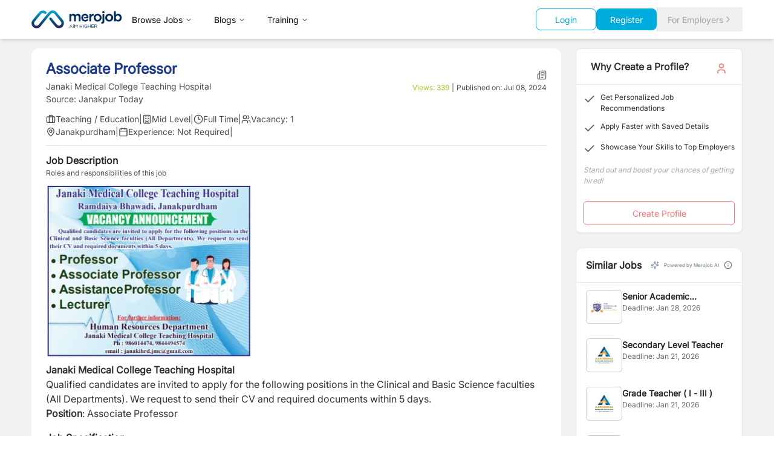

--- FILE ---
content_type: text/html; charset=utf-8
request_url: https://merojob.com/associate-professor-37
body_size: 31684
content:
<!DOCTYPE html><html lang="en" class="__className_1361c6 scroll-smooth"><head><meta charSet="utf-8"/><meta name="viewport" content="width=device-width, initial-scale=1"/><link rel="preload" as="image" href="https://c.statcounter.com/3203895/0/99698840/1/" referrerPolicy="no-referrer-when-downgrade"/><link rel="preload" as="image" href="https://www.facebook.com/tr?id=1126997028631564&amp;ev=PageView&amp;noscript=1"/><link rel="stylesheet" href="/_next/static/css/f65adfa5f42faa03.css" data-precedence="next"/><link rel="stylesheet" href="/_next/static/css/2e9575f2d3dc4fa1.css" data-precedence="next"/><link rel="stylesheet" href="/_next/static/css/6c90c7e0b3b095df.css" data-precedence="next"/><link rel="preload" as="script" fetchPriority="low" href="/_next/static/chunks/webpack-587ee55525011195.js"/><script src="/_next/static/chunks/vendor-0caa1501f36343e9.js" async="" type="dfc659509b0f55aacab1dfce-text/javascript"></script><script src="/_next/static/chunks/main-app-1df19afc355e7fb6.js" async="" type="dfc659509b0f55aacab1dfce-text/javascript"></script><script src="/_next/static/chunks/common-b8b7ef45b6daa0db.js" async="" type="dfc659509b0f55aacab1dfce-text/javascript"></script><script src="/_next/static/chunks/app/%5Bslug%5D/@jobDetail/error-a6dffe9c0f786cb0.js" async="" type="dfc659509b0f55aacab1dfce-text/javascript"></script><script src="/_next/static/chunks/app/%5Bslug%5D/@moreCompanyJobs/error-5a506c64a850853f.js" async="" type="dfc659509b0f55aacab1dfce-text/javascript"></script><script src="/_next/static/chunks/app/%5Bslug%5D/@profilePage/error-8dda6ab96d5eb4f8.js" async="" type="dfc659509b0f55aacab1dfce-text/javascript"></script><script src="/_next/static/chunks/app/%5Bslug%5D/@similarJobs/error-ed3b59eaa93465b2.js" async="" type="dfc659509b0f55aacab1dfce-text/javascript"></script><script src="/_next/static/chunks/app/layout-8e22456efec869bc.js" async="" type="dfc659509b0f55aacab1dfce-text/javascript"></script><script src="/_next/static/chunks/app/%5Bslug%5D/@similarJobs/page-75ab3a031ebcb858.js" async="" type="dfc659509b0f55aacab1dfce-text/javascript"></script><script src="/_next/static/chunks/employer-4e07bd7a9f349260.js" async="" type="dfc659509b0f55aacab1dfce-text/javascript"></script><script src="/_next/static/chunks/app/(static)/layout-e7c207f7ed75fada.js" async="" type="dfc659509b0f55aacab1dfce-text/javascript"></script><script src="/_next/static/chunks/app/error-835a9bc1bb5185bb.js" async="" type="dfc659509b0f55aacab1dfce-text/javascript"></script><script src="/_next/static/chunks/app/global-error-c2ead823b8fc32e5.js" async="" type="dfc659509b0f55aacab1dfce-text/javascript"></script><script src="/_next/static/chunks/app/%5Bslug%5D/layout-67f2bcfc47f9097f.js" async="" type="dfc659509b0f55aacab1dfce-text/javascript"></script><link rel="preload" href="https://platform-api.sharethis.com/js/sharethis.js#property=68513b1d59b0d100191b0873&amp;product=sop" as="script"/><link rel="preload" href="https://www.statcounter.com/counter/counter.js" as="script"/><link rel="preload" href="https://www.googletagmanager.com/gtag/js?id=G-PH4XV361S9" as="script"/><title>Associate Professor Job in Nepal - Janaki Medical College Teaching Hospital | merojob</title><meta name="description" content="View job details and apply for positions at merojob.com"/><meta property="og:title" content="Associate Professor"/><meta property="og:description" content="Apply for Associate Professor job at Janaki Medical College Teaching Hospital. Mid Level position."/><meta property="og:url" content="https://merojob.com/associate-professor-37/"/><meta property="og:image" content="https://api.merojob.comhttps//sg.merojob.com/images/default_pp/background1.jpg"/><meta property="og:image:alt" content="Associate Professor"/><meta property="og:image:width" content="1200"/><meta property="og:image:height" content="630"/><meta name="twitter:card" content="summary_large_image"/><meta name="twitter:title" content="Associate Professor"/><meta name="twitter:description" content="Apply for Associate Professor job at Janaki Medical College Teaching Hospital. Mid Level position."/><meta name="twitter:image" content="https://api.merojob.comhttps//sg.merojob.com/images/default_pp/background1.jpg"/><meta name="twitter:image:alt" content="Associate Professor"/><meta name="twitter:image:width" content="1200"/><meta name="twitter:image:height" content="630"/><link rel="icon" href="/favicon.ico" type="image/x-icon" sizes="16x16"/><meta name="next-size-adjust"/><script type="dfc659509b0f55aacab1dfce-text/javascript">(self.__next_s=self.__next_s||[]).push([0,{"data-sentry-element":"Script","data-sentry-source-file":"layout.tsx","children":"\n                  (function(w,d,s,l,i){w[l]=w[l]||[];w[l].push({'gtm.start':\n                  new Date().getTime(),event:'gtm.js'});var f=d.getElementsByTagName(s)[0],\n                  j=d.createElement(s),dl=l!='dataLayer'?'&l='+l:'';j.async=true;j.src=\n                  'https://www.googletagmanager.com/gtm.js?id='+i+dl;f.parentNode.insertBefore(j,f);\n                  })(window,document,'script','dataLayer','GTM-WX6WP4');\n                ","id":"gtm-head"}])</script><script type="dfc659509b0f55aacab1dfce-text/javascript">(self.__next_s=self.__next_s||[]).push(["https://platform-api.sharethis.com/js/sharethis.js#property=68513b1d59b0d100191b0873&product=sop",{"data-sentry-element":"Script","data-sentry-source-file":"layout.tsx"}])</script><script type="dfc659509b0f55aacab1dfce-text/javascript">(self.__next_s=self.__next_s||[]).push([0,{"data-sentry-element":"Script","data-sentry-source-file":"layout.tsx","children":"\n                  var sc_project=3203895; \n                  var sc_invisible=1; \n                  var sc_security=\"99698840\";\n                ","id":"statcounter-config"}])</script><script type="dfc659509b0f55aacab1dfce-text/javascript">(self.__next_s=self.__next_s||[]).push(["https://www.statcounter.com/counter/counter.js",{"async":true,"data-sentry-element":"Script","data-sentry-source-file":"layout.tsx"}])</script><script src="/_next/static/chunks/polyfills-42372ed130431b0a.js" noModule="" type="dfc659509b0f55aacab1dfce-text/javascript"></script></head><body><noscript><iframe src="https://www.googletagmanager.com/ns.html?id=GTM-WX6WP4" height="0" width="0" style="display:none;visibility:hidden"></iframe></noscript><noscript><div class="statcounter"><a title="Web Analytics" href="https://statcounter.com/" target="_blank" rel="noopener noreferrer"><img class="statcounter" src="https://c.statcounter.com/3203895/0/99698840/1/" alt="Web Analytics" referrerPolicy="no-referrer-when-downgrade"/></a></div></noscript><style>#nprogress{pointer-events:none}#nprogress .bar{background:#29d;position:fixed;z-index:1600;top: 0;left:0;width:100%;height:3px}#nprogress .peg{display:block;position:absolute;right:0;width:100px;height:100%;box-shadow:0 0 10px #29d,0 0 5px #29d;opacity:1;-webkit-transform:rotate(3deg) translate(0px,-4px);-ms-transform:rotate(3deg) translate(0px,-4px);transform:rotate(3deg) translate(0px,-4px)}#nprogress .spinner{display:block;position:fixed;z-index:1600;top: 15px;right:15px}#nprogress .spinner-icon{width:18px;height:18px;box-sizing:border-box;border:2px solid transparent;border-top-color:#29d;border-left-color:#29d;border-radius:50%;-webkit-animation:nprogress-spinner 400ms linear infinite;animation:nprogress-spinner 400ms linear infinite}.nprogress-custom-parent{overflow:hidden;position:relative}.nprogress-custom-parent #nprogress .bar,.nprogress-custom-parent #nprogress .spinner{position:absolute}@-webkit-keyframes nprogress-spinner{0%{-webkit-transform:rotate(0deg)}100%{-webkit-transform:rotate(360deg)}}@keyframes nprogress-spinner{0%{transform:rotate(0deg)}100%{transform:rotate(360deg)}}</style><div style="--sidebar-width:16rem;--sidebar-width-icon:3rem" class="group/sidebar-wrapper min-h-svh w-full has-[[data-variant=inset]]:bg-sidebar" data-sentry-element="SidebarProvider" data-sentry-source-file="layout.tsx"><div class="bg-white w-full sticky top-0 left-0 z-50 shadow-md" aria-label="Global" data-sentry-component="CommonHeader" data-sentry-source-file="commonHeader.tsx"><div class="container mx-auto px-4 sm:px-6 lg:px-8"><div class="flex items-center justify-between h-16"><div class="flex items-center gap-1 md:gap-8"><a class="flex items-center" data-sentry-element="Link" data-sentry-source-file="commonHeader.tsx" href="/"><img alt="merojob_logo" data-sentry-element="Image" data-sentry-source-file="commonHeader.tsx" loading="lazy" width="150" height="100" decoding="async" data-nimg="1" style="color:transparent" src="/merojob_logo.svg"/></a><nav aria-label="Main" data-orientation="horizontal" dir="ltr" class="z-10 max-w-max flex-1 items-center justify-center relative hidden md:block"><div style="position:relative"><ul data-orientation="horizontal" class="group flex flex-1 list-none items-center justify-center space-x-1" dir="ltr"><li><button id="radix-:R15cukkq:-trigger-radix-:R75cukkq:" data-state="closed" aria-expanded="false" aria-controls="radix-:R15cukkq:-content-radix-:R75cukkq:" class="group inline-flex h-10 w-max items-center justify-center rounded-md bg-background px-4 py-2 text-sm font-medium transition-colors hover:bg-accent hover:text-accent-foreground focus:bg-accent focus:text-accent-foreground focus:outline-none disabled:pointer-events-none disabled:opacity-50 data-[active]:bg-accent/50 data-[state=open]:bg-accent/50 group" data-radix-collection-item="">Browse Jobs<!-- --> <svg xmlns="http://www.w3.org/2000/svg" width="24" height="24" viewBox="0 0 24 24" fill="none" stroke="currentColor" stroke-width="2" stroke-linecap="round" stroke-linejoin="round" class="lucide lucide-chevron-down relative top-[1px] ml-1 h-3 w-3 transition duration-200 group-data-[state=open]:rotate-180" aria-hidden="true"><path d="m6 9 6 6 6-6"></path></svg></button><div class="absolute -left-52 top-full flex justify-center"></div></li><li class="md:hidden lg:flex"><button id="radix-:R15cukkq:-trigger-radix-:Rb5cukkq:" data-state="closed" aria-expanded="false" aria-controls="radix-:R15cukkq:-content-radix-:Rb5cukkq:" class="group inline-flex h-10 w-max items-center justify-center rounded-md bg-background px-4 py-2 text-sm font-medium transition-colors hover:bg-accent hover:text-accent-foreground focus:bg-accent focus:text-accent-foreground focus:outline-none disabled:pointer-events-none disabled:opacity-50 data-[active]:bg-accent/50 data-[state=open]:bg-accent/50 group" data-radix-collection-item="">Blogs<!-- --> <svg xmlns="http://www.w3.org/2000/svg" width="24" height="24" viewBox="0 0 24 24" fill="none" stroke="currentColor" stroke-width="2" stroke-linecap="round" stroke-linejoin="round" class="lucide lucide-chevron-down relative top-[1px] ml-1 h-3 w-3 transition duration-200 group-data-[state=open]:rotate-180" aria-hidden="true"><path d="m6 9 6 6 6-6"></path></svg></button><div class="absolute -left-52 top-full flex justify-center"></div></li><li class="md:hidden lg:flex"><button id="radix-:R15cukkq:-trigger-radix-:Rf5cukkq:" data-state="closed" aria-expanded="false" aria-controls="radix-:R15cukkq:-content-radix-:Rf5cukkq:" class="group inline-flex h-10 w-max items-center justify-center rounded-md bg-background px-4 py-2 text-sm font-medium transition-colors hover:bg-accent hover:text-accent-foreground focus:bg-accent focus:text-accent-foreground focus:outline-none disabled:pointer-events-none disabled:opacity-50 data-[active]:bg-accent/50 data-[state=open]:bg-accent/50 group" data-radix-collection-item="">Training<!-- --> <svg xmlns="http://www.w3.org/2000/svg" width="24" height="24" viewBox="0 0 24 24" fill="none" stroke="currentColor" stroke-width="2" stroke-linecap="round" stroke-linejoin="round" class="lucide lucide-chevron-down relative top-[1px] ml-1 h-3 w-3 transition duration-200 group-data-[state=open]:rotate-180" aria-hidden="true"><path d="m6 9 6 6 6-6"></path></svg></button><div class="absolute -left-52 top-full flex justify-center"></div></li></ul></div></nav></div><div class="flex gap-3"><div class="flex gap-2 items-center justify-between"><div class="flex-col lg:flex-row items-center gap-3 w-full lg:w-auto hidden md:flex" data-sentry-component="HomepageSearch" data-sentry-source-file="HomepageSearch.tsx"><div class="lg:hidden xl:flex"></div><div class="flex items-center gap-2"><a href="/account/login"><button class="inline-flex items-center justify-center gap-2 whitespace-nowrap text-sm font-medium ring-offset-background transition-colors focus-visible:outline-none focus-visible:ring-2 focus-visible:ring-ring focus-visible:ring-offset-2 disabled:pointer-events-none disabled:opacity-50 [&amp;_svg]:pointer-events-none [&amp;_svg]:size-4 [&amp;_svg]:shrink-0 border bg-background px-4 py-2 border-secondary-500 text-secondary-500 hover:text-white hover:bg-secondary-500 rounded-lg w-[100px] h-9">Login</button></a><a href="/account/register"><button class="inline-flex items-center justify-center gap-2 whitespace-nowrap text-sm font-medium ring-offset-background transition-colors focus-visible:outline-none focus-visible:ring-2 focus-visible:ring-ring focus-visible:ring-offset-2 disabled:pointer-events-none disabled:opacity-50 [&amp;_svg]:pointer-events-none [&amp;_svg]:size-4 [&amp;_svg]:shrink-0 px-4 py-2 bg-secondary-500 hover:bg-secondary-700 text-white rounded-lg w-[100px] h-9">Register</button></a><a href="/employer-zone"></a></div></div><div class="flex gap-2 items-center justify-between"><a href="/employer-zone"><button class="justify-center whitespace-nowrap text-sm font-medium ring-offset-background transition-colors focus-visible:outline-none focus-visible:ring-2 focus-visible:ring-ring focus-visible:ring-offset-2 disabled:pointer-events-none disabled:opacity-50 [&amp;_svg]:pointer-events-none [&amp;_svg]:size-4 [&amp;_svg]:shrink-0 h-10 px-4 py-2 border-l-2 rounded-none md:flex hidden gap-1 hover:bg-white text-neutral-400 hover:text-neutral-500 items-center">For Employers<svg xmlns="http://www.w3.org/2000/svg" width="24" height="24" viewBox="0 0 24 24" fill="none" stroke="currentColor" stroke-width="2" stroke-linecap="round" stroke-linejoin="round" class="lucide lucide-chevron-right" aria-hidden="true"><path d="m9 18 6-6-6-6"></path></svg></button></a></div><button data-sidebar="trigger" class="h-9 w-9 border p-[0.35rem] rounded text-black md:hidden" data-sentry-element="SidebarTrigger" data-sentry-source-file="commonHeader.tsx"><svg stroke="currentColor" fill="currentColor" stroke-width="0" viewBox="0 0 512 512" height="24" width="24" xmlns="http://www.w3.org/2000/svg"><path d="M32 96v64h448V96H32zm0 128v64h448v-64H32zm0 128v64h448v-64H32z"></path></svg><span class="sr-only">Toggle Sidebar</span></button></div></div></div></div></div><div class="flex-1"><div class="hidden" data-sentry-component="JobseekerResponsiveSidebar" data-sentry-source-file="jobseeker-app-sidebar.tsx"><div class="group peer hidden md:block text-sidebar-foreground" data-state="expanded" data-collapsible="" data-variant="sidebar" data-side="left"><div class="duration-200 relative h-svh w-[--sidebar-width] bg-transparent transition-[width] ease-linear group-data-[collapsible=offcanvas]:w-0 group-data-[side=right]:rotate-180 group-data-[collapsible=icon]:w-[--sidebar-width-icon]"></div><div class="duration-200 fixed inset-y-0 z-10 hidden h-svh w-[--sidebar-width] transition-[left,right,width] ease-linear md:flex left-0 group-data-[collapsible=offcanvas]:left-[calc(var(--sidebar-width)*-1)] group-data-[collapsible=icon]:w-[--sidebar-width-icon] group-data-[side=left]:border-r group-data-[side=right]:border-l" data-sentry-element="Sidebar" data-sentry-source-file="jobseeker-app-sidebar.tsx"><div data-sidebar="sidebar" class="flex h-full w-full flex-col bg-sidebar group-data-[variant=floating]:rounded-lg group-data-[variant=floating]:border group-data-[variant=floating]:border-sidebar-border group-data-[variant=floating]:shadow"><div data-sidebar="content" class="flex min-h-0 flex-1 flex-col gap-2 overflow-auto group-data-[collapsible=icon]:overflow-hidden h-screen overflow-y" data-sentry-element="SidebarContent" data-sentry-source-file="jobseeker-app-sidebar.tsx"><div data-sidebar="group" class="relative flex w-full min-w-0 flex-col p-2" data-sentry-element="SidebarGroup" data-sentry-source-file="jobseeker-app-sidebar.tsx"><div data-sidebar="group-content" class="w-full text-sm" data-sentry-element="SidebarGroupContent" data-sentry-source-file="jobseeker-app-sidebar.tsx"><a data-sentry-element="Link" data-sentry-source-file="jobseeker-app-sidebar.tsx" href="/"><img alt="merojob_logo" data-sentry-element="Image" data-sentry-source-file="jobseeker-app-sidebar.tsx" loading="lazy" width="150" height="100" decoding="async" data-nimg="1" class="pb-3 pl-2" style="color:transparent" src="/merojob_logo.svg"/></a><div aria-hidden="true" class="-mx-1 my-1 h-px bg-muted w-full" data-sentry-element="SelectSeparator" data-sentry-source-file="jobseeker-app-sidebar.tsx"></div><ul data-sidebar="menu" class="flex w-full min-w-0 flex-col gap-1" data-sentry-element="SidebarMenu" data-sentry-source-file="jobseeker-app-sidebar.tsx"><li data-sidebar="menu-item" class="group/menu-item relative"><a rel="noopener noreferrer" target="_blank" data-sidebar="menu-button" data-size="default" data-active="false" class="peer/menu-button flex w-full items-center gap-2 overflow-hidden rounded-md p-2 text-left outline-none ring-sidebar-ring transition-[width,height,padding] focus-visible:ring-2 active:bg-sidebar-accent active:text-sidebar-accent-foreground disabled:pointer-events-none disabled:opacity-50 group-has-[[data-sidebar=menu-action]]/menu-item:pr-8 aria-disabled:pointer-events-none aria-disabled:opacity-50 data-[active=true]:bg-sidebar-accent data-[active=true]:font-medium data-[active=true]:text-sidebar-accent-foreground data-[state=open]:hover:bg-sidebar-accent data-[state=open]:hover:text-sidebar-accent-foreground group-data-[collapsible=icon]:!size-8 group-data-[collapsible=icon]:!p-2 [&amp;&gt;span:last-child]:truncate [&amp;&gt;svg]:size-4 [&amp;&gt;svg]:shrink-0 hover:bg-sidebar-accent hover:text-sidebar-accent-foreground h-8 text-sm" data-state="closed" href="/search"><svg xmlns="http://www.w3.org/2000/svg" width="24" height="24" viewBox="0 0 24 24" fill="none" stroke="currentColor" stroke-width="2" stroke-linecap="round" stroke-linejoin="round" class="lucide lucide-search" aria-hidden="true"><circle cx="11" cy="11" r="8"></circle><path d="m21 21-4.3-4.3"></path></svg><span>Search</span></a></li><li data-sidebar="menu-item" class="group/menu-item relative"><a rel="noopener noreferrer" target="_blank" data-sidebar="menu-button" data-size="default" data-active="false" class="peer/menu-button flex w-full items-center gap-2 overflow-hidden rounded-md p-2 text-left outline-none ring-sidebar-ring transition-[width,height,padding] focus-visible:ring-2 active:bg-sidebar-accent active:text-sidebar-accent-foreground disabled:pointer-events-none disabled:opacity-50 group-has-[[data-sidebar=menu-action]]/menu-item:pr-8 aria-disabled:pointer-events-none aria-disabled:opacity-50 data-[active=true]:bg-sidebar-accent data-[active=true]:font-medium data-[active=true]:text-sidebar-accent-foreground data-[state=open]:hover:bg-sidebar-accent data-[state=open]:hover:text-sidebar-accent-foreground group-data-[collapsible=icon]:!size-8 group-data-[collapsible=icon]:!p-2 [&amp;&gt;span:last-child]:truncate [&amp;&gt;svg]:size-4 [&amp;&gt;svg]:shrink-0 hover:bg-sidebar-accent hover:text-sidebar-accent-foreground h-8 text-sm" data-state="closed" href="/category"><svg xmlns="http://www.w3.org/2000/svg" width="24" height="24" viewBox="0 0 24 24" fill="none" stroke="currentColor" stroke-width="2" stroke-linecap="round" stroke-linejoin="round" class="lucide lucide-book-open" aria-hidden="true"><path d="M12 7v14"></path><path d="M3 18a1 1 0 0 1-1-1V4a1 1 0 0 1 1-1h5a4 4 0 0 1 4 4 4 4 0 0 1 4-4h5a1 1 0 0 1 1 1v13a1 1 0 0 1-1 1h-6a3 3 0 0 0-3 3 3 3 0 0 0-3-3z"></path></svg><span>Browse Jobs</span></a></li><li data-sidebar="menu-item" class="group/menu-item relative"><a rel="noopener noreferrer" target="_blank" data-sidebar="menu-button" data-size="default" data-active="false" class="peer/menu-button flex w-full items-center gap-2 overflow-hidden rounded-md p-2 text-left outline-none ring-sidebar-ring transition-[width,height,padding] focus-visible:ring-2 active:bg-sidebar-accent active:text-sidebar-accent-foreground disabled:pointer-events-none disabled:opacity-50 group-has-[[data-sidebar=menu-action]]/menu-item:pr-8 aria-disabled:pointer-events-none aria-disabled:opacity-50 data-[active=true]:bg-sidebar-accent data-[active=true]:font-medium data-[active=true]:text-sidebar-accent-foreground data-[state=open]:hover:bg-sidebar-accent data-[state=open]:hover:text-sidebar-accent-foreground group-data-[collapsible=icon]:!size-8 group-data-[collapsible=icon]:!p-2 [&amp;&gt;span:last-child]:truncate [&amp;&gt;svg]:size-4 [&amp;&gt;svg]:shrink-0 hover:bg-sidebar-accent hover:text-sidebar-accent-foreground h-8 text-sm" data-state="closed" href="/blog"><svg xmlns="http://www.w3.org/2000/svg" width="24" height="24" viewBox="0 0 24 24" fill="none" stroke="currentColor" stroke-width="2" stroke-linecap="round" stroke-linejoin="round" class="lucide lucide-notepad-text" aria-hidden="true"><path d="M8 2v4"></path><path d="M12 2v4"></path><path d="M16 2v4"></path><rect width="16" height="18" x="4" y="4" rx="2"></rect><path d="M8 10h6"></path><path d="M8 14h8"></path><path d="M8 18h5"></path></svg><span>Blogs</span></a></li><li data-sidebar="menu-item" class="group/menu-item relative"><a rel="noopener noreferrer" target="_blank" data-sidebar="menu-button" data-size="default" data-active="false" class="peer/menu-button flex w-full items-center gap-2 overflow-hidden rounded-md p-2 text-left outline-none ring-sidebar-ring transition-[width,height,padding] focus-visible:ring-2 active:bg-sidebar-accent active:text-sidebar-accent-foreground disabled:pointer-events-none disabled:opacity-50 group-has-[[data-sidebar=menu-action]]/menu-item:pr-8 aria-disabled:pointer-events-none aria-disabled:opacity-50 data-[active=true]:bg-sidebar-accent data-[active=true]:font-medium data-[active=true]:text-sidebar-accent-foreground data-[state=open]:hover:bg-sidebar-accent data-[state=open]:hover:text-sidebar-accent-foreground group-data-[collapsible=icon]:!size-8 group-data-[collapsible=icon]:!p-2 [&amp;&gt;span:last-child]:truncate [&amp;&gt;svg]:size-4 [&amp;&gt;svg]:shrink-0 hover:bg-sidebar-accent hover:text-sidebar-accent-foreground h-8 text-sm" data-state="closed" href="/training"><svg xmlns="http://www.w3.org/2000/svg" width="24" height="24" viewBox="0 0 24 24" fill="none" stroke="currentColor" stroke-width="2" stroke-linecap="round" stroke-linejoin="round" class="lucide lucide-speech" aria-hidden="true"><path d="M8.8 20v-4.1l1.9.2a2.3 2.3 0 0 0 2.164-2.1V8.3A5.37 5.37 0 0 0 2 8.25c0 2.8.656 3.054 1 4.55a5.77 5.77 0 0 1 .029 2.758L2 20"></path><path d="M19.8 17.8a7.5 7.5 0 0 0 .003-10.603"></path><path d="M17 15a3.5 3.5 0 0 0-.025-4.975"></path></svg><span>Trainings</span></a></li><li data-sidebar="menu-item" class="group/menu-item relative"><a rel="noopener noreferrer" target="_blank" data-sidebar="menu-button" data-size="default" data-active="false" class="peer/menu-button flex w-full items-center gap-2 overflow-hidden rounded-md p-2 text-left outline-none ring-sidebar-ring transition-[width,height,padding] focus-visible:ring-2 active:bg-sidebar-accent active:text-sidebar-accent-foreground disabled:pointer-events-none disabled:opacity-50 group-has-[[data-sidebar=menu-action]]/menu-item:pr-8 aria-disabled:pointer-events-none aria-disabled:opacity-50 data-[active=true]:bg-sidebar-accent data-[active=true]:font-medium data-[active=true]:text-sidebar-accent-foreground data-[state=open]:hover:bg-sidebar-accent data-[state=open]:hover:text-sidebar-accent-foreground group-data-[collapsible=icon]:!size-8 group-data-[collapsible=icon]:!p-2 [&amp;&gt;span:last-child]:truncate [&amp;&gt;svg]:size-4 [&amp;&gt;svg]:shrink-0 hover:bg-sidebar-accent hover:text-sidebar-accent-foreground h-8 text-sm" data-state="closed" href="https://events.merojob.com/"><svg xmlns="http://www.w3.org/2000/svg" width="24" height="24" viewBox="0 0 24 24" fill="none" stroke="currentColor" stroke-width="2" stroke-linecap="round" stroke-linejoin="round" class="lucide lucide-book-image" aria-hidden="true"><path d="m20 13.7-2.1-2.1a2 2 0 0 0-2.8 0L9.7 17"></path><path d="M4 19.5v-15A2.5 2.5 0 0 1 6.5 2H19a1 1 0 0 1 1 1v18a1 1 0 0 1-1 1H6.5a1 1 0 0 1 0-5H20"></path><circle cx="10" cy="8" r="2"></circle></svg><span>Events</span></a></li><div aria-hidden="true" class="-mx-1 my-1 h-px bg-muted w-full"></div><li data-sidebar="menu-item" class="group/menu-item relative"><a rel="noopener noreferrer" target="_blank" data-sidebar="menu-button" data-size="default" data-active="false" class="peer/menu-button flex w-full items-center gap-2 overflow-hidden rounded-md p-2 text-left outline-none ring-sidebar-ring transition-[width,height,padding] focus-visible:ring-2 active:bg-sidebar-accent active:text-sidebar-accent-foreground disabled:pointer-events-none disabled:opacity-50 group-has-[[data-sidebar=menu-action]]/menu-item:pr-8 aria-disabled:pointer-events-none aria-disabled:opacity-50 data-[active=true]:bg-sidebar-accent data-[active=true]:font-medium data-[active=true]:text-sidebar-accent-foreground data-[state=open]:hover:bg-sidebar-accent data-[state=open]:hover:text-sidebar-accent-foreground group-data-[collapsible=icon]:!size-8 group-data-[collapsible=icon]:!p-2 [&amp;&gt;span:last-child]:truncate [&amp;&gt;svg]:size-4 [&amp;&gt;svg]:shrink-0 hover:bg-sidebar-accent hover:text-sidebar-accent-foreground h-8 text-sm" data-state="closed" href="/account/login"><svg xmlns="http://www.w3.org/2000/svg" width="24" height="24" viewBox="0 0 24 24" fill="none" stroke="currentColor" stroke-width="2" stroke-linecap="round" stroke-linejoin="round" class="lucide lucide-briefcase" aria-hidden="true"><path d="M16 20V4a2 2 0 0 0-2-2h-4a2 2 0 0 0-2 2v16"></path><rect width="20" height="14" x="2" y="6" rx="2"></rect></svg><span>Login</span></a></li><li data-sidebar="menu-item" class="group/menu-item relative"><a rel="noopener noreferrer" target="_blank" data-sidebar="menu-button" data-size="default" data-active="false" class="peer/menu-button flex w-full items-center gap-2 overflow-hidden rounded-md p-2 text-left outline-none ring-sidebar-ring transition-[width,height,padding] focus-visible:ring-2 active:bg-sidebar-accent active:text-sidebar-accent-foreground disabled:pointer-events-none disabled:opacity-50 group-has-[[data-sidebar=menu-action]]/menu-item:pr-8 aria-disabled:pointer-events-none aria-disabled:opacity-50 data-[active=true]:bg-sidebar-accent data-[active=true]:font-medium data-[active=true]:text-sidebar-accent-foreground data-[state=open]:hover:bg-sidebar-accent data-[state=open]:hover:text-sidebar-accent-foreground group-data-[collapsible=icon]:!size-8 group-data-[collapsible=icon]:!p-2 [&amp;&gt;span:last-child]:truncate [&amp;&gt;svg]:size-4 [&amp;&gt;svg]:shrink-0 hover:bg-sidebar-accent hover:text-sidebar-accent-foreground h-8 text-sm" data-state="closed" href="/account/register"><svg xmlns="http://www.w3.org/2000/svg" width="24" height="24" viewBox="0 0 24 24" fill="none" stroke="currentColor" stroke-width="2" stroke-linecap="round" stroke-linejoin="round" class="lucide lucide-book-open" aria-hidden="true"><path d="M12 7v14"></path><path d="M3 18a1 1 0 0 1-1-1V4a1 1 0 0 1 1-1h5a4 4 0 0 1 4 4 4 4 0 0 1 4-4h5a1 1 0 0 1 1 1v13a1 1 0 0 1-1 1h-6a3 3 0 0 0-3 3 3 3 0 0 0-3-3z"></path></svg><span>Register</span></a></li><li data-sidebar="menu-item" class="group/menu-item relative"><a rel="noopener noreferrer" target="_blank" data-sidebar="menu-button" data-size="default" data-active="false" class="peer/menu-button flex w-full items-center gap-2 overflow-hidden rounded-md p-2 text-left outline-none ring-sidebar-ring transition-[width,height,padding] focus-visible:ring-2 active:bg-sidebar-accent active:text-sidebar-accent-foreground disabled:pointer-events-none disabled:opacity-50 group-has-[[data-sidebar=menu-action]]/menu-item:pr-8 aria-disabled:pointer-events-none aria-disabled:opacity-50 data-[active=true]:bg-sidebar-accent data-[active=true]:font-medium data-[active=true]:text-sidebar-accent-foreground data-[state=open]:hover:bg-sidebar-accent data-[state=open]:hover:text-sidebar-accent-foreground group-data-[collapsible=icon]:!size-8 group-data-[collapsible=icon]:!p-2 [&amp;&gt;span:last-child]:truncate [&amp;&gt;svg]:size-4 [&amp;&gt;svg]:shrink-0 hover:bg-sidebar-accent hover:text-sidebar-accent-foreground h-8 text-sm" data-state="closed" href="/employer-zone"><svg xmlns="http://www.w3.org/2000/svg" width="24" height="24" viewBox="0 0 24 24" fill="none" stroke="currentColor" stroke-width="2" stroke-linecap="round" stroke-linejoin="round" class="lucide lucide-search" aria-hidden="true"><circle cx="11" cy="11" r="8"></circle><path d="m21 21-4.3-4.3"></path></svg><span>For Employers</span></a></li></ul></div></div></div></div></div></div></div><main class="relative flex min-h-svh flex-1 flex-col bg-background peer-data-[variant=inset]:min-h-[calc(100svh-theme(spacing.4))] md:peer-data-[variant=inset]:m-2 md:peer-data-[state=collapsed]:peer-data-[variant=inset]:ml-2 md:peer-data-[variant=inset]:ml-0 md:peer-data-[variant=inset]:rounded-xl md:peer-data-[variant=inset]:shadow" data-sentry-element="SidebarInset" data-sentry-source-file="layout.tsx"><div class="space-y-6"><div class="min-h-screen bg-gray-50"><main class="container mx-auto px-4 py-4 lg:px-8"><div class="grid grid-cols-1 lg:grid-cols-4 gap-6"><div class="lg:col-span-3"><div class=""><!--$?--><template id="B:0"></template><div class="bg-white container mx-auto px-4 py-6 md:py-8" data-sentry-component="JobPostingSkeleton" data-sentry-source-file="loading.tsx"><div class="grid grid-cols-1 lg:grid-cols-3 gap-6"><div class="lg:col-span-3"><div class="relative w-full h-64 bg-gray-200 animate-pulse rounded-lg mb-24 md:mb-20"><div class="absolute left-0 right-0 top-36 md:top-56"><div class="bg-white rounded-lg shadow-md p-3 w-full h-[130px] md:h-[92px]"><div class="flex flex-col md:flex-row justify-between items-start gap-2 md:items-center p-4 border-b"><div class="flex items-center gap-3"><div class="w-12 h-12 bg-gray-200 animate-pulse rounded"></div><div><div class="h-5 w-24 bg-gray-200 animate-pulse rounded mb-1"></div><div class="h-3 w-36 bg-gray-200 animate-pulse rounded"></div></div></div><div class="flex gap-3"><div class="h-4 w-12 bg-gray-200 animate-pulse rounded"></div><div class="flex gap-2"><div class="w-6 h-6 bg-gray-200 animate-pulse rounded-full"></div><div class="w-6 h-6 bg-gray-200 animate-pulse rounded-full"></div><div class="w-6 h-6 bg-gray-200 animate-pulse rounded-full"></div><div class="w-6 h-6 bg-gray-200 animate-pulse rounded-full"></div></div></div></div> </div></div></div><div class=""><div class="w-full p-6"><div class="flex justify-between items-center mb-4"><div><div class="h-7 w-44 bg-gray-200 animate-pulse rounded mb-2"></div><div class="flex flex-col md:flex-row gap-3 mt-2"><div class="h-4 w-24 bg-gray-200 animate-pulse rounded"></div><div class="h-4 w-24 bg-gray-200 animate-pulse rounded"></div><div class="h-4 w-24 bg-gray-200 animate-pulse rounded"></div><div class="h-4 w-24 bg-gray-200 animate-pulse rounded"></div></div></div><div class="h-5 w-20 bg-gray-200 animate-pulse rounded"></div></div><div class="mb-8"><div class="h-4 w-full bg-gray-200 animate-pulse rounded mb-2"></div><div class="h-4 w-full bg-gray-200 animate-pulse rounded mb-2"></div><div class="h-4 w-3/4 bg-gray-200 animate-pulse rounded"></div></div><div class="mb-8"><div class="h-6 w-40 bg-gray-200 animate-pulse rounded mb-4"></div><div class="space-y-2 mb-4"><div class="h-4 w-full bg-gray-200 animate-pulse rounded"></div><div class="h-4 w-full bg-gray-200 animate-pulse rounded"></div><div class="h-4 w-full bg-gray-200 animate-pulse rounded"></div><div class="h-4 w-full bg-gray-200 animate-pulse rounded"></div><div class="h-4 w-full bg-gray-200 animate-pulse rounded"></div></div></div><div class="mb-8"><div class="h-6 w-20 bg-gray-200 animate-pulse rounded mb-4"></div><div class="space-y-4"><div class="space-y-2"><div class="h-5 bg-gray-200 animate-pulse rounded"></div><div class="h-4 w-full bg-gray-200 animate-pulse rounded"></div><div class="h-4 w-5/6 bg-gray-200 animate-pulse rounded"></div></div><div class="space-y-2"><div class="h-5 bg-gray-200 animate-pulse rounded"></div><div class="h-4 w-full bg-gray-200 animate-pulse rounded"></div><div class="h-4 w-5/6 bg-gray-200 animate-pulse rounded"></div></div><div class="space-y-2"><div class="h-5 bg-gray-200 animate-pulse rounded"></div><div class="h-4 w-full bg-gray-200 animate-pulse rounded"></div><div class="h-4 w-5/6 bg-gray-200 animate-pulse rounded"></div></div><div class="space-y-2"><div class="h-5 bg-gray-200 animate-pulse rounded"></div><div class="h-4 w-full bg-gray-200 animate-pulse rounded"></div><div class="h-4 w-5/6 bg-gray-200 animate-pulse rounded"></div></div><div class="space-y-2"><div class="h-5 bg-gray-200 animate-pulse rounded"></div><div class="h-4 w-full bg-gray-200 animate-pulse rounded"></div><div class="h-4 w-5/6 bg-gray-200 animate-pulse rounded"></div></div><div class="space-y-2"><div class="h-5 bg-gray-200 animate-pulse rounded"></div><div class="h-4 w-full bg-gray-200 animate-pulse rounded"></div><div class="h-4 w-5/6 bg-gray-200 animate-pulse rounded"></div></div></div></div><div class="mb-8"><div class="h-6 w-40 bg-gray-200 animate-pulse rounded mb-4"></div><div class="space-y-3"><div class="flex gap-2"><div class="w-2 h-2 bg-gray-200 animate-pulse rounded-full mt-2"></div><div class="h-4 w-full bg-gray-200 animate-pulse rounded"></div></div><div class="flex gap-2"><div class="w-2 h-2 bg-gray-200 animate-pulse rounded-full mt-2"></div><div class="h-4 w-full bg-gray-200 animate-pulse rounded"></div></div><div class="flex gap-2"><div class="w-2 h-2 bg-gray-200 animate-pulse rounded-full mt-2"></div><div class="h-4 w-full bg-gray-200 animate-pulse rounded"></div></div><div class="flex gap-2"><div class="w-2 h-2 bg-gray-200 animate-pulse rounded-full mt-2"></div><div class="h-4 w-full bg-gray-200 animate-pulse rounded"></div></div><div class="flex gap-2"><div class="w-2 h-2 bg-gray-200 animate-pulse rounded-full mt-2"></div><div class="h-4 w-full bg-gray-200 animate-pulse rounded"></div></div></div></div><div class="mb-8"><div class="h-6 w-40 bg-gray-200 animate-pulse rounded mb-4"></div><div class="space-y-4"><div class="flex gap-4"><div class="h-5 w-40 bg-gray-200 animate-pulse rounded"></div><div class="h-5 w-32 bg-gray-200 animate-pulse rounded"></div></div><div class="flex gap-4"><div class="h-5 w-40 bg-gray-200 animate-pulse rounded"></div><div class="h-5 w-32 bg-gray-200 animate-pulse rounded"></div></div></div></div><div class="mb-8"><div class="h-6 w-32 bg-gray-200 animate-pulse rounded mb-4"></div><div class="flex flex-wrap gap-2 mb-4"><div class="h-8 w-28 bg-gray-200 animate-pulse rounded"></div><div class="h-8 w-28 bg-gray-200 animate-pulse rounded"></div><div class="h-8 w-28 bg-gray-200 animate-pulse rounded"></div><div class="h-8 w-28 bg-gray-200 animate-pulse rounded"></div><div class="h-8 w-28 bg-gray-200 animate-pulse rounded"></div><div class="h-8 w-28 bg-gray-200 animate-pulse rounded"></div></div></div><div class="mb-8"><div class="h-6 w-40 bg-gray-200 animate-pulse rounded mb-4"></div><div class="h-5 w-48 bg-gray-200 animate-pulse rounded mb-4"></div><div class="space-y-2"><div class="flex gap-2"><div class="w-2 h-2 bg-gray-200 animate-pulse rounded-full mt-2"></div><div class="h-4 w-40 bg-gray-200 animate-pulse rounded"></div></div><div class="flex gap-2"><div class="w-2 h-2 bg-gray-200 animate-pulse rounded-full mt-2"></div><div class="h-4 w-40 bg-gray-200 animate-pulse rounded"></div></div><div class="flex gap-2"><div class="w-2 h-2 bg-gray-200 animate-pulse rounded-full mt-2"></div><div class="h-4 w-40 bg-gray-200 animate-pulse rounded"></div></div><div class="flex gap-2"><div class="w-2 h-2 bg-gray-200 animate-pulse rounded-full mt-2"></div><div class="h-4 w-40 bg-gray-200 animate-pulse rounded"></div></div><div class="flex gap-2"><div class="w-2 h-2 bg-gray-200 animate-pulse rounded-full mt-2"></div><div class="h-4 w-40 bg-gray-200 animate-pulse rounded"></div></div><div class="flex gap-2"><div class="w-2 h-2 bg-gray-200 animate-pulse rounded-full mt-2"></div><div class="h-4 w-40 bg-gray-200 animate-pulse rounded"></div></div></div></div><div class="mb-8 p-4 bg-gray-50"><div class="h-6 w-40 bg-gray-200 animate-pulse rounded mb-4"></div><div class="space-y-3"><div class="flex gap-2"><div class="w-2 h-2 bg-gray-200 animate-pulse rounded-full mt-2"></div><div class="h-4 w-full bg-gray-200 animate-pulse rounded"></div></div><div class="flex gap-2"><div class="w-2 h-2 bg-gray-200 animate-pulse rounded-full mt-2"></div><div class="h-4 w-full bg-gray-200 animate-pulse rounded"></div></div><div class="flex gap-2"><div class="w-2 h-2 bg-gray-200 animate-pulse rounded-full mt-2"></div><div class="h-4 w-full bg-gray-200 animate-pulse rounded"></div></div><div class="flex gap-2"><div class="w-2 h-2 bg-gray-200 animate-pulse rounded-full mt-2"></div><div class="h-4 w-full bg-gray-200 animate-pulse rounded"></div></div><div class="flex gap-2"><div class="w-2 h-2 bg-gray-200 animate-pulse rounded-full mt-2"></div><div class="h-4 w-full bg-gray-200 animate-pulse rounded"></div></div></div></div><div class="flex justify-between items-center mb-8"><div class="h-10 w-36 bg-gray-200 animate-pulse rounded"></div><div class="h-10 w-36 bg-gray-200 animate-pulse rounded"></div></div><div class="mb-8"><div class="h-6 w-48 bg-gray-200 animate-pulse rounded mb-4"></div><div class="flex items-center gap-3 mb-4"><div class="w-12 h-12 bg-gray-200 animate-pulse rounded"></div><div><div class="h-5 w-32 bg-gray-200 animate-pulse rounded mb-1"></div><div class="h-3 w-48 bg-gray-200 animate-pulse rounded"></div></div></div><div class="space-y-2 mb-4"><div class="h-4 w-full bg-gray-200 animate-pulse rounded"></div><div class="h-4 w-full bg-gray-200 animate-pulse rounded"></div><div class="h-4 w-full bg-gray-200 animate-pulse rounded"></div></div></div></div></div></div></div></div><!--/$--></div></div><div class="lg:col-span-1 space-y-6"><!--$--><div data-sentry-component="ProfilePage" data-sentry-source-file="page.tsx"><!--$--><div class="rounded-lg border bg-card text-card-foreground shadow-sm" data-sentry-element="Card" data-sentry-component="ProfileCreate" data-sentry-source-file="create-profile.tsx"><div class="space-y-1.5 p-4 px-6 flex flex-row justify-between items-center" data-sentry-element="CardHeader" data-sentry-source-file="create-profile.tsx"><h2 class="text-base font-semibold text-gray-800">Why Create a Profile?</h2><svg xmlns="http://www.w3.org/2000/svg" width="24" height="24" viewBox="0 0 24 24" fill="none" stroke="currentColor" stroke-width="2" stroke-linecap="round" stroke-linejoin="round" class="lucide lucide-user h-5 w-5 text-red-400" aria-hidden="true" data-sentry-element="User" data-sentry-source-file="create-profile.tsx"><path d="M19 21v-2a4 4 0 0 0-4-4H9a4 4 0 0 0-4 4v2"></path><circle cx="12" cy="7" r="4"></circle></svg></div><div data-orientation="horizontal" role="none" class="shrink-0 bg-border h-[1px] w-full" data-sentry-element="Separator" data-sentry-source-file="create-profile.tsx"></div><div class="p-3" data-sentry-element="CardContent" data-sentry-source-file="create-profile.tsx"><div><ul class="space-y-3 mb-4 text-xs"><li class="flex items-start"><svg xmlns="http://www.w3.org/2000/svg" width="24" height="24" viewBox="0 0 24 24" fill="none" stroke="currentColor" stroke-width="2" stroke-linecap="round" stroke-linejoin="round" class="lucide lucide-check h-5 w-5 text-gray-600 mr-2 mt-0.5 flex-shrink-0" aria-hidden="true" data-sentry-element="Check" data-sentry-source-file="create-profile.tsx"><path d="M20 6 9 17l-5-5"></path></svg><span class="text-gray-800">Get Personalized Job Recommendations</span></li><li class="flex items-start"><svg xmlns="http://www.w3.org/2000/svg" width="24" height="24" viewBox="0 0 24 24" fill="none" stroke="currentColor" stroke-width="2" stroke-linecap="round" stroke-linejoin="round" class="lucide lucide-check h-5 w-5 text-gray-600 mr-2 mt-0.5 flex-shrink-0" aria-hidden="true" data-sentry-element="Check" data-sentry-source-file="create-profile.tsx"><path d="M20 6 9 17l-5-5"></path></svg><span class="text-gray-800">Apply Faster with Saved Details</span></li><li class="flex items-start"><svg xmlns="http://www.w3.org/2000/svg" width="24" height="24" viewBox="0 0 24 24" fill="none" stroke="currentColor" stroke-width="2" stroke-linecap="round" stroke-linejoin="round" class="lucide lucide-check h-5 w-5 text-gray-600 mr-2 mt-0.5 flex-shrink-0" aria-hidden="true" data-sentry-element="Check" data-sentry-source-file="create-profile.tsx"><path d="M20 6 9 17l-5-5"></path></svg><span class="text-gray-800">Showcase Your Skills to Top Employers</span></li></ul> <p class="text-gray-500 text-xs italic mb-6">Stand out and boost your chances of getting hired!</p><a data-sentry-element="Link" data-sentry-source-file="create-profile.tsx" href="/account/register"><button class="inline-flex items-center justify-center gap-2 whitespace-nowrap rounded-md text-sm font-medium ring-offset-background focus-visible:outline-none focus-visible:ring-2 focus-visible:ring-ring focus-visible:ring-offset-2 disabled:pointer-events-none disabled:opacity-50 [&amp;_svg]:pointer-events-none [&amp;_svg]:size-4 [&amp;_svg]:shrink-0 border bg-background h-10 px-4 py-2 w-full border-red-400 text-red-400 hover:bg-red-50 hover:text-red-500 transition-colors" data-sentry-element="Button" data-sentry-source-file="create-profile.tsx">Create Profile</button></a></div></div></div><!--/$--></div><!--/$--><div class="hidden lg:block"><!--$--><!--/$--></div><!--$--><div class="border bg-card text-card-foreground shadow-sm rounded-xl" data-sentry-element="Card" data-sentry-component="SimilarJobsSlot" data-sentry-source-file="page.tsx"><div class="flex flex-col space-y-1.5 p-4 px-4" data-sentry-element="CardHeader" data-sentry-source-file="page.tsx"><h3 class="font-semibold text-base text-neutral-800 flex lg:flex-col lg:items-start lg:gap-2 min-[1240px]:flex-row justify-between min-[1240px]:items-center" data-sentry-element="CardTitle" data-sentry-source-file="page.tsx">Similar Jobs<span class="text-muted-foreground text-2xs font-normal flex justify-between items-center "><svg xmlns="http://www.w3.org/2000/svg" width="14" height="14" viewBox="0 0 24 24" fill="none" stroke="currentColor" stroke-width="2" stroke-linecap="round" stroke-linejoin="round" class="lucide lucide-sparkles inline-block mr-2 animate-pulse" aria-hidden="true" data-sentry-element="Icons.sparkles" data-sentry-source-file="page.tsx"><path d="M9.937 15.5A2 2 0 0 0 8.5 14.063l-6.135-1.582a.5.5 0 0 1 0-.962L8.5 9.936A2 2 0 0 0 9.937 8.5l1.582-6.135a.5.5 0 0 1 .963 0L14.063 8.5A2 2 0 0 0 15.5 9.937l6.135 1.581a.5.5 0 0 1 0 .964L15.5 14.063a2 2 0 0 0-1.437 1.437l-1.582 6.135a.5.5 0 0 1-.963 0z"></path><path d="M20 3v4"></path><path d="M22 5h-4"></path><path d="M4 17v2"></path><path d="M5 18H3"></path></svg>Powered by Merojob AI<!-- --> <svg xmlns="http://www.w3.org/2000/svg" width="14" height="14" viewBox="0 0 24 24" fill="none" stroke="currentColor" stroke-width="2" stroke-linecap="round" stroke-linejoin="round" class="lucide lucide-info inline-block ml-2" aria-hidden="true" data-sentry-element="Icons.info" data-sentry-source-file="page.tsx" data-state="closed"><circle cx="12" cy="12" r="10"></circle><path d="M12 16v-4"></path><path d="M12 8h.01"></path></svg></span></h3></div><div data-orientation="horizontal" role="none" class="shrink-0 bg-border h-[1px] w-full" data-sentry-element="Separator" data-sentry-source-file="page.tsx"></div><div class="p-6 pt-0 mt-3 pb-0 px-4" data-sentry-element="CardContent" data-sentry-source-file="page.tsx"><div class="flex gap-2 w-full h-20"><div class="w-16 h-14 relative"><img alt="job" loading="lazy" decoding="async" data-nimg="fill" class="w-16 h-14 border border-gray-200 rounded-md p-1" style="position:absolute;height:100%;width:100%;left:0;top:0;right:0;bottom:0;color:transparent" sizes="100vw" srcSet="/_next/image?url=https%3A%2F%2Fapi.merojob.com%2Fmedia%2Fuploads%2Fjob_logo%2F47c2bc30-939b-4ac1-9c26-0cb3e3804ff1.jpg&amp;w=640&amp;q=75 640w, /_next/image?url=https%3A%2F%2Fapi.merojob.com%2Fmedia%2Fuploads%2Fjob_logo%2F47c2bc30-939b-4ac1-9c26-0cb3e3804ff1.jpg&amp;w=750&amp;q=75 750w, /_next/image?url=https%3A%2F%2Fapi.merojob.com%2Fmedia%2Fuploads%2Fjob_logo%2F47c2bc30-939b-4ac1-9c26-0cb3e3804ff1.jpg&amp;w=828&amp;q=75 828w, /_next/image?url=https%3A%2F%2Fapi.merojob.com%2Fmedia%2Fuploads%2Fjob_logo%2F47c2bc30-939b-4ac1-9c26-0cb3e3804ff1.jpg&amp;w=1080&amp;q=75 1080w, /_next/image?url=https%3A%2F%2Fapi.merojob.com%2Fmedia%2Fuploads%2Fjob_logo%2F47c2bc30-939b-4ac1-9c26-0cb3e3804ff1.jpg&amp;w=1200&amp;q=75 1200w, /_next/image?url=https%3A%2F%2Fapi.merojob.com%2Fmedia%2Fuploads%2Fjob_logo%2F47c2bc30-939b-4ac1-9c26-0cb3e3804ff1.jpg&amp;w=1920&amp;q=75 1920w, /_next/image?url=https%3A%2F%2Fapi.merojob.com%2Fmedia%2Fuploads%2Fjob_logo%2F47c2bc30-939b-4ac1-9c26-0cb3e3804ff1.jpg&amp;w=2048&amp;q=75 2048w, /_next/image?url=https%3A%2F%2Fapi.merojob.com%2Fmedia%2Fuploads%2Fjob_logo%2F47c2bc30-939b-4ac1-9c26-0cb3e3804ff1.jpg&amp;w=3840&amp;q=75 3840w" src="/_next/image?url=https%3A%2F%2Fapi.merojob.com%2Fmedia%2Fuploads%2Fjob_logo%2F47c2bc30-939b-4ac1-9c26-0cb3e3804ff1.jpg&amp;w=3840&amp;q=75"/></div><div class="w-4/5"><div class="flex flex-row justify-between gap-1"><h4 class="text-neutral-800 font-semibold text-sm"><a class="text-neutral-800 hover:underline" href="/senior-academic-coordinator"><span class="text-left line-clamp-1" data-sentry-component="DynamicTruncateTooltip" data-sentry-source-file="dynamicTruncateTooltip.tsx">Senior Academic Coordinator</span></a></h4> </div><div class="text-xs text-gray-600"><p class="text-xs">Deadline: <!-- -->Jan 28, 2026</p></div></div></div><div class="flex gap-2 w-full h-20"><div class="w-16 h-14 relative"><img alt="job" loading="lazy" decoding="async" data-nimg="fill" class="w-16 h-14 border border-gray-200 rounded-md p-1" style="position:absolute;height:100%;width:100%;left:0;top:0;right:0;bottom:0;color:transparent" sizes="100vw" srcSet="/_next/image?url=https%3A%2F%2Fapi.merojob.com%2Fmedia%2Fuploads%2Fjob_logo%2F9d388f30-0035-4c27-b378-198c03c0a166.jpg&amp;w=640&amp;q=75 640w, /_next/image?url=https%3A%2F%2Fapi.merojob.com%2Fmedia%2Fuploads%2Fjob_logo%2F9d388f30-0035-4c27-b378-198c03c0a166.jpg&amp;w=750&amp;q=75 750w, /_next/image?url=https%3A%2F%2Fapi.merojob.com%2Fmedia%2Fuploads%2Fjob_logo%2F9d388f30-0035-4c27-b378-198c03c0a166.jpg&amp;w=828&amp;q=75 828w, /_next/image?url=https%3A%2F%2Fapi.merojob.com%2Fmedia%2Fuploads%2Fjob_logo%2F9d388f30-0035-4c27-b378-198c03c0a166.jpg&amp;w=1080&amp;q=75 1080w, /_next/image?url=https%3A%2F%2Fapi.merojob.com%2Fmedia%2Fuploads%2Fjob_logo%2F9d388f30-0035-4c27-b378-198c03c0a166.jpg&amp;w=1200&amp;q=75 1200w, /_next/image?url=https%3A%2F%2Fapi.merojob.com%2Fmedia%2Fuploads%2Fjob_logo%2F9d388f30-0035-4c27-b378-198c03c0a166.jpg&amp;w=1920&amp;q=75 1920w, /_next/image?url=https%3A%2F%2Fapi.merojob.com%2Fmedia%2Fuploads%2Fjob_logo%2F9d388f30-0035-4c27-b378-198c03c0a166.jpg&amp;w=2048&amp;q=75 2048w, /_next/image?url=https%3A%2F%2Fapi.merojob.com%2Fmedia%2Fuploads%2Fjob_logo%2F9d388f30-0035-4c27-b378-198c03c0a166.jpg&amp;w=3840&amp;q=75 3840w" src="/_next/image?url=https%3A%2F%2Fapi.merojob.com%2Fmedia%2Fuploads%2Fjob_logo%2F9d388f30-0035-4c27-b378-198c03c0a166.jpg&amp;w=3840&amp;q=75"/></div><div class="w-4/5"><div class="flex flex-row justify-between gap-1"><h4 class="text-neutral-800 font-semibold text-sm"><a class="text-neutral-800 hover:underline" href="/secondary-level-teacher-77"><span class="text-left line-clamp-1" data-sentry-component="DynamicTruncateTooltip" data-sentry-source-file="dynamicTruncateTooltip.tsx">Secondary Level Teacher</span></a></h4> </div><div class="text-xs text-gray-600"><p class="text-xs">Deadline: <!-- -->Jan 21, 2026</p></div></div></div><div class="flex gap-2 w-full h-20"><div class="w-16 h-14 relative"><img alt="job" loading="lazy" decoding="async" data-nimg="fill" class="w-16 h-14 border border-gray-200 rounded-md p-1" style="position:absolute;height:100%;width:100%;left:0;top:0;right:0;bottom:0;color:transparent" sizes="100vw" srcSet="/_next/image?url=https%3A%2F%2Fapi.merojob.com%2Fmedia%2Fuploads%2Fjob_logo%2F73730779-562b-43b5-b9f0-27866412c868.jpg&amp;w=640&amp;q=75 640w, /_next/image?url=https%3A%2F%2Fapi.merojob.com%2Fmedia%2Fuploads%2Fjob_logo%2F73730779-562b-43b5-b9f0-27866412c868.jpg&amp;w=750&amp;q=75 750w, /_next/image?url=https%3A%2F%2Fapi.merojob.com%2Fmedia%2Fuploads%2Fjob_logo%2F73730779-562b-43b5-b9f0-27866412c868.jpg&amp;w=828&amp;q=75 828w, /_next/image?url=https%3A%2F%2Fapi.merojob.com%2Fmedia%2Fuploads%2Fjob_logo%2F73730779-562b-43b5-b9f0-27866412c868.jpg&amp;w=1080&amp;q=75 1080w, /_next/image?url=https%3A%2F%2Fapi.merojob.com%2Fmedia%2Fuploads%2Fjob_logo%2F73730779-562b-43b5-b9f0-27866412c868.jpg&amp;w=1200&amp;q=75 1200w, /_next/image?url=https%3A%2F%2Fapi.merojob.com%2Fmedia%2Fuploads%2Fjob_logo%2F73730779-562b-43b5-b9f0-27866412c868.jpg&amp;w=1920&amp;q=75 1920w, /_next/image?url=https%3A%2F%2Fapi.merojob.com%2Fmedia%2Fuploads%2Fjob_logo%2F73730779-562b-43b5-b9f0-27866412c868.jpg&amp;w=2048&amp;q=75 2048w, /_next/image?url=https%3A%2F%2Fapi.merojob.com%2Fmedia%2Fuploads%2Fjob_logo%2F73730779-562b-43b5-b9f0-27866412c868.jpg&amp;w=3840&amp;q=75 3840w" src="/_next/image?url=https%3A%2F%2Fapi.merojob.com%2Fmedia%2Fuploads%2Fjob_logo%2F73730779-562b-43b5-b9f0-27866412c868.jpg&amp;w=3840&amp;q=75"/></div><div class="w-4/5"><div class="flex flex-row justify-between gap-1"><h4 class="text-neutral-800 font-semibold text-sm"><a class="text-neutral-800 hover:underline" href="/grade-teacher-i-viii"><span class="text-left line-clamp-1" data-sentry-component="DynamicTruncateTooltip" data-sentry-source-file="dynamicTruncateTooltip.tsx">Grade Teacher ( I - III )</span></a></h4> </div><div class="text-xs text-gray-600"><p class="text-xs">Deadline: <!-- -->Jan 21, 2026</p></div></div></div><div class="flex gap-2 w-full h-20"><div class="w-16 h-14 relative"><img alt="job" loading="lazy" decoding="async" data-nimg="fill" class="w-16 h-14 border border-gray-200 rounded-md p-1" style="position:absolute;height:100%;width:100%;left:0;top:0;right:0;bottom:0;color:transparent" sizes="100vw" srcSet="/_next/image?url=https%3A%2F%2Fapi.merojob.com%2Fmedia%2Fuploads%2Fjob_logo%2Fe5a185e8-c840-4072-a3e0-39c881160bdd.jpg&amp;w=640&amp;q=75 640w, /_next/image?url=https%3A%2F%2Fapi.merojob.com%2Fmedia%2Fuploads%2Fjob_logo%2Fe5a185e8-c840-4072-a3e0-39c881160bdd.jpg&amp;w=750&amp;q=75 750w, /_next/image?url=https%3A%2F%2Fapi.merojob.com%2Fmedia%2Fuploads%2Fjob_logo%2Fe5a185e8-c840-4072-a3e0-39c881160bdd.jpg&amp;w=828&amp;q=75 828w, /_next/image?url=https%3A%2F%2Fapi.merojob.com%2Fmedia%2Fuploads%2Fjob_logo%2Fe5a185e8-c840-4072-a3e0-39c881160bdd.jpg&amp;w=1080&amp;q=75 1080w, /_next/image?url=https%3A%2F%2Fapi.merojob.com%2Fmedia%2Fuploads%2Fjob_logo%2Fe5a185e8-c840-4072-a3e0-39c881160bdd.jpg&amp;w=1200&amp;q=75 1200w, /_next/image?url=https%3A%2F%2Fapi.merojob.com%2Fmedia%2Fuploads%2Fjob_logo%2Fe5a185e8-c840-4072-a3e0-39c881160bdd.jpg&amp;w=1920&amp;q=75 1920w, /_next/image?url=https%3A%2F%2Fapi.merojob.com%2Fmedia%2Fuploads%2Fjob_logo%2Fe5a185e8-c840-4072-a3e0-39c881160bdd.jpg&amp;w=2048&amp;q=75 2048w, /_next/image?url=https%3A%2F%2Fapi.merojob.com%2Fmedia%2Fuploads%2Fjob_logo%2Fe5a185e8-c840-4072-a3e0-39c881160bdd.jpg&amp;w=3840&amp;q=75 3840w" src="/_next/image?url=https%3A%2F%2Fapi.merojob.com%2Fmedia%2Fuploads%2Fjob_logo%2Fe5a185e8-c840-4072-a3e0-39c881160bdd.jpg&amp;w=3840&amp;q=75"/></div><div class="w-4/5"><div class="flex flex-row justify-between gap-1"><h4 class="text-neutral-800 font-semibold text-sm"><a class="text-neutral-800 hover:underline" href="/primary-teacher-82"><span class="text-left line-clamp-1" data-sentry-component="DynamicTruncateTooltip" data-sentry-source-file="dynamicTruncateTooltip.tsx">Primary Teacher</span></a></h4> </div><div class="text-xs text-gray-600"><p class="text-xs">Deadline: <!-- -->Jan 28, 2026</p></div></div></div><div class="flex gap-2 w-full h-20"><div class="w-16 h-14 relative"><img alt="job" loading="lazy" decoding="async" data-nimg="fill" class="w-16 h-14 border border-gray-200 rounded-md p-1" style="position:absolute;height:100%;width:100%;left:0;top:0;right:0;bottom:0;color:transparent" sizes="100vw" srcSet="/_next/image?url=https%3A%2F%2Fapi.merojob.com%2Fmedia%2Fuploads%2Fjob_logo%2Fc0722533-666f-4ff2-8ae5-d883b7060fd4.jpg&amp;w=640&amp;q=75 640w, /_next/image?url=https%3A%2F%2Fapi.merojob.com%2Fmedia%2Fuploads%2Fjob_logo%2Fc0722533-666f-4ff2-8ae5-d883b7060fd4.jpg&amp;w=750&amp;q=75 750w, /_next/image?url=https%3A%2F%2Fapi.merojob.com%2Fmedia%2Fuploads%2Fjob_logo%2Fc0722533-666f-4ff2-8ae5-d883b7060fd4.jpg&amp;w=828&amp;q=75 828w, /_next/image?url=https%3A%2F%2Fapi.merojob.com%2Fmedia%2Fuploads%2Fjob_logo%2Fc0722533-666f-4ff2-8ae5-d883b7060fd4.jpg&amp;w=1080&amp;q=75 1080w, /_next/image?url=https%3A%2F%2Fapi.merojob.com%2Fmedia%2Fuploads%2Fjob_logo%2Fc0722533-666f-4ff2-8ae5-d883b7060fd4.jpg&amp;w=1200&amp;q=75 1200w, /_next/image?url=https%3A%2F%2Fapi.merojob.com%2Fmedia%2Fuploads%2Fjob_logo%2Fc0722533-666f-4ff2-8ae5-d883b7060fd4.jpg&amp;w=1920&amp;q=75 1920w, /_next/image?url=https%3A%2F%2Fapi.merojob.com%2Fmedia%2Fuploads%2Fjob_logo%2Fc0722533-666f-4ff2-8ae5-d883b7060fd4.jpg&amp;w=2048&amp;q=75 2048w, /_next/image?url=https%3A%2F%2Fapi.merojob.com%2Fmedia%2Fuploads%2Fjob_logo%2Fc0722533-666f-4ff2-8ae5-d883b7060fd4.jpg&amp;w=3840&amp;q=75 3840w" src="/_next/image?url=https%3A%2F%2Fapi.merojob.com%2Fmedia%2Fuploads%2Fjob_logo%2Fc0722533-666f-4ff2-8ae5-d883b7060fd4.jpg&amp;w=3840&amp;q=75"/></div><div class="w-4/5"><div class="flex flex-row justify-between gap-1"><h4 class="text-neutral-800 font-semibold text-sm"><a class="text-neutral-800 hover:underline" href="/secondary-teacher-24"><span class="text-left line-clamp-1" data-sentry-component="DynamicTruncateTooltip" data-sentry-source-file="dynamicTruncateTooltip.tsx">Secondary Teacher</span></a></h4> </div><div class="text-xs text-gray-600"><p class="text-xs">Deadline: <!-- -->Jan 28, 2026</p></div></div></div></div></div><!--/$--></div> </div></main></div></div></main></div></div><div class="text-gray-400 body-font bg-[#495057]"><div class="container lg:px-12"><div class="pt-6"><div class="grid grid-cols-3 gap-10"><small class="col-span-3 md:col-span-1">Since its inception in 2009, Merojob has been at the forefront of connecting job seekers and employers in Nepal. The goal is to provide a comprehensive platform for job seekers to find jobs in Nepal and for employers to find the right fit for their organization. We pride ourselves on being a reliable bridge between hiring employers and job seekers and have established ourselves as a national leader in recruitment solutions.<a class="text-cyan-500" data-sentry-element="Link" data-sentry-source-file="footer.tsx" href="/about-us">Read more...</a></small><div class="col-span-3 md:col-span-2 grid grid-cols-2 sm:grid-cols-2 md:grid-cols-4"><div class="text-start sm:text-start"><h2 class="title-font font-medium text-white tracking-widest text-sm mb-3">FOR JOBSEEKER</h2><nav class="list-none mb-10"><li><a class="text-gray-400 hover:text-gray-500 text-sm" data-sentry-element="Link" data-sentry-source-file="footer.tsx" href="/search">Search Jobs</a></li><li><a class="text-gray-400 hover:text-gray-500 text-sm" data-sentry-element="Link" data-sentry-source-file="footer.tsx" href="/blog">Blog</a></li><li><a class="text-gray-400 hover:text-gray-500 text-sm" data-sentry-element="Link" data-sentry-source-file="footer.tsx" href="/faq/jobseeker">FAQ</a></li></nav></div><div class="text-start sm:text-start"><h2 class="title-font font-medium text-white tracking-widest text-sm mb-3">FOR EMPLOYER</h2><nav class="list-none mb-10"><li><div><a class="text-gray-400 hover:text-gray-500 text-sm" data-sentry-element="Link" data-sentry-source-file="footer.tsx" href="/online-vacancy-posting#pricing">Payment</a></div></li><li><div><a class="text-gray-400 hover:text-gray-500 text-sm" data-sentry-element="Link" data-sentry-source-file="footer.tsx" href="/employer-zone">Login</a></div></li><li><a class="text-gray-400 hover:text-gray-500 text-sm" data-sentry-element="Link" data-sentry-source-file="footer.tsx" href="/recruitment-services">Recruitment Services</a></li><li><a class="text-gray-400 hover:text-gray-500 text-sm" data-sentry-element="Link" data-sentry-source-file="footer.tsx" href="/etender">Etender</a></li><li><a class="text-gray-400 hover:text-gray-500 text-sm" data-sentry-element="Link" data-sentry-source-file="footer.tsx" href="/blog/category/hr-insider">HR Insider</a></li><li><a class="text-gray-400 hover:text-gray-500 text-sm" data-sentry-element="Link" data-sentry-source-file="footer.tsx" href="/faq/employers">FAQ</a></li></nav></div><div class="text-start sm:text-start"><h2 class="title-font font-medium text-white tracking-widest text-sm mb-3">ABOUT US</h2><nav class="list-none mb-10"><li><a class="text-gray-400 hover:text-gray-500 text-sm" data-sentry-element="Link" data-sentry-source-file="footer.tsx" href="/about-us">About merojob</a></li><li><a class="text-gray-400 hover:text-gray-500 text-sm" data-sentry-element="Link" data-sentry-source-file="footer.tsx" href="https://www.facebook.com/merojob/">Facebook</a></li><li><a class="text-gray-400 hover:text-gray-500 text-sm" data-sentry-element="Link" data-sentry-source-file="footer.tsx" href="https://twitter.com/merojob">Twitter</a></li><li><a class="text-gray-400 hover:text-gray-500 text-sm" data-sentry-element="Link" data-sentry-source-file="footer.tsx" href="https://www.linkedin.com/company/merojob">LinkedIn</a></li><li><a class="text-gray-400 hover:text-gray-500 text-sm" data-sentry-element="Link" data-sentry-source-file="footer.tsx" href="/contact">Contact Us</a></li></nav></div><div class="text-start sm:text-start"><h2 class="title-font font-medium text-white tracking-widest text-sm mb-3">CONTACT US</h2><nav class="list-none mb-10 grid gap-2"><li><div class="flex justify-center md:justify-normal"><div class="mr-1 mt-0.5"><svg xmlns="http://www.w3.org/2000/svg" viewBox="0 0 24 24" width="16" height="16" data-sentry-element="svg" data-sentry-source-file="footer.tsx"><path d="M12 20.8995L16.9497 15.9497C19.6834 13.2161 19.6834 8.78392 16.9497 6.05025C14.2161 3.31658 9.78392 3.31658 7.05025 6.05025C4.31658 8.78392 4.31658 13.2161 7.05025 15.9497L12 20.8995ZM12 23.7279L5.63604 17.364C2.12132 13.8492 2.12132 8.15076 5.63604 4.63604C9.15076 1.12132 14.8492 1.12132 18.364 4.63604C21.8787 8.15076 21.8787 13.8492 18.364 17.364L12 23.7279ZM12 13C13.1046 13 14 12.1046 14 11C14 9.89543 13.1046 9 12 9C10.8954 9 10 9.89543 10 11C10 12.1046 10.8954 13 12 13ZM12 15C9.79086 15 8 13.2091 8 11C8 8.79086 9.79086 7 12 7C14.2091 7 16 8.79086 16 11C16 13.2091 14.2091 15 12 15Z" fill="rgba(148,163,184,1)" data-sentry-element="path" data-sentry-source-file="footer.tsx"></path></svg></div><div class="flex flex-col"><p class="text-gray-400 hover:text-gray-500 text-sm">Ganapati Bhawan Min Bhawan Main Road New Baneshwor Kathmandu, Nepal</p></div></div></li><li><div class="flex justify-start md:justify-normal"><div class="mr-1 mt-0.5"><svg xmlns="http://www.w3.org/2000/svg" viewBox="0 0 24 24" width="16" height="16" data-sentry-element="svg" data-sentry-source-file="footer.tsx"><path d="M9.36556 10.6821C10.302 12.3288 11.6712 13.698 13.3179 14.6344L14.2024 13.3961C14.4965 12.9845 15.0516 12.8573 15.4956 13.0998C16.9024 13.8683 18.4571 14.3353 20.0789 14.4637C20.599 14.5049 21 14.9389 21 15.4606V19.9234C21 20.4361 20.6122 20.8657 20.1022 20.9181C19.5723 20.9726 19.0377 21 18.5 21C9.93959 21 3 14.0604 3 5.5C3 4.96227 3.02742 4.42771 3.08189 3.89776C3.1343 3.38775 3.56394 3 4.07665 3H8.53942C9.0611 3 9.49513 3.40104 9.5363 3.92109C9.66467 5.54288 10.1317 7.09764 10.9002 8.50444C11.1427 8.9484 11.0155 9.50354 10.6039 9.79757L9.36556 10.6821ZM6.84425 10.0252L8.7442 8.66809C8.20547 7.50514 7.83628 6.27183 7.64727 5H5.00907C5.00303 5.16632 5 5.333 5 5.5C5 12.9558 11.0442 19 18.5 19C18.667 19 18.8337 18.997 19 18.9909V16.3527C17.7282 16.1637 16.4949 15.7945 15.3319 15.2558L13.9748 17.1558C13.4258 16.9425 12.8956 16.6915 12.3874 16.4061L12.3293 16.373C10.3697 15.2587 8.74134 13.6303 7.627 11.6707L7.59394 11.6126C7.30849 11.1044 7.05754 10.5742 6.84425 10.0252Z" fill="rgba(148,163,184,1)" data-sentry-element="path" data-sentry-source-file="footer.tsx"></path></svg></div><div class="flex flex-col"><a class="cursor-pointer text-gray-400 hover:text-gray-500 text-sm" data-sentry-element="Link" data-sentry-source-file="footer.tsx" href="tel:+977-01-4106700">+977 1 4106700</a></div></div></li><li><div class="flex justify-start md:justify-normal"><div class="mr-1 mt-0.5"><svg xmlns="http://www.w3.org/2000/svg" viewBox="0 0 24 24" width="16" height="16" data-sentry-element="svg" data-sentry-source-file="footer.tsx"><path d="M3 3H21C21.5523 3 22 3.44772 22 4V20C22 20.5523 21.5523 21 21 21H3C2.44772 21 2 20.5523 2 20V4C2 3.44772 2.44772 3 3 3ZM20 7.23792L12.0718 14.338L4 7.21594V19H20V7.23792ZM4.51146 5L12.0619 11.662L19.501 5H4.51146Z" fill="rgba(148,163,184,1)" data-sentry-element="path" data-sentry-source-file="footer.tsx"></path></svg></div><div class="flex flex-col"><a class="cursor-pointer text-gray-400 hover:text-gray-500 text-sm" data-sentry-element="Link" data-sentry-source-file="footer.tsx" href="/cdn-cgi/l/email-protection#e68f888089a68b8394898c8984c885898b"><span class="__cf_email__" data-cfemail="e78e898188a78a8295888d8885c984888a">[email&#160;protected]</span></a></div></div></li></nav></div></div></div></div></div></div><div class="bg-[#343a40]"><div class="relative container 2xl:px-0"><div class="mx-auto block absolute h-20 w-20 rounded-full left-1/2 -translate-x-1/2 top-[-2rem] bg-[#343a40]"><a class="p-2" data-sentry-element="Link" data-sentry-source-file="footer.tsx" href="https://merojob.com/"><img alt="mj-icon-logo" data-sentry-element="Image" data-sentry-source-file="footer.tsx" loading="lazy" width="50" height="50" decoding="async" data-nimg="1" class="m-auto" style="color:transparent" src="https://sg.merojob.com/images/logo/svg/mj_logo_icon_white.svg"/></a></div><div class="flex flex-col md:flex-row container pb-0 pt-10 md:py-0 max-w-7xl px-0"><div class="container py-4 mx-auto flex items-center justify-center md:justify-start sm:flex-row flex-col"><span class="inline-flex sm:mt-0 mt-4 justify-center sm:justify-start"><a class="text-white-500" data-sentry-element="Link" data-sentry-source-file="footer.tsx" href="https://www.facebook.com/merojob/"><svg xmlns="http://www.w3.org/2000/svg" viewBox="0 0 24 24" width="16" height="16" data-sentry-element="svg" data-sentry-source-file="footer.tsx"><path d="M15.4024 21V14.0344H17.7347L18.0838 11.3265H15.4024V9.59765C15.4024 8.81364 15.62 8.27934 16.7443 8.27934L18.1783 8.27867V5.85676C17.9302 5.82382 17.0791 5.75006 16.0888 5.75006C14.0213 5.75006 12.606 7.01198 12.606 9.32952V11.3265H10.2677V14.0344H12.606V21H4C3.44772 21 3 20.5523 3 20V4C3 3.44772 3.44772 3 4 3H20C20.5523 3 21 3.44772 21 4V20C21 20.5523 20.5523 21 20 21H15.4024Z" fill="rgba(148,163,184,1)" data-sentry-element="path" data-sentry-source-file="footer.tsx"></path></svg></a><a class="ml-3 text-white-500" data-sentry-element="Link" data-sentry-source-file="footer.tsx" href="https://twitter.com/merojob"><svg xmlns="http://www.w3.org/2000/svg" viewBox="0 0 24 24" width="16" height="16" data-sentry-element="svg" data-sentry-source-file="footer.tsx"><path d="M22.2125 5.65605C21.4491 5.99375 20.6395 6.21555 19.8106 6.31411C20.6839 5.79132 21.3374 4.9689 21.6493 4.00005C20.8287 4.48761 19.9305 4.83077 18.9938 5.01461C18.2031 4.17106 17.098 3.69303 15.9418 3.69434C13.6326 3.69434 11.7597 5.56661 11.7597 7.87683C11.7597 8.20458 11.7973 8.52242 11.8676 8.82909C8.39047 8.65404 5.31007 6.99005 3.24678 4.45941C2.87529 5.09767 2.68005 5.82318 2.68104 6.56167C2.68104 8.01259 3.4196 9.29324 4.54149 10.043C3.87737 10.022 3.22788 9.84264 2.64718 9.51973C2.64654 9.5373 2.64654 9.55487 2.64654 9.57148C2.64654 11.5984 4.08819 13.2892 6.00199 13.6731C5.6428 13.7703 5.27232 13.8194 4.90022 13.8191C4.62997 13.8191 4.36771 13.7942 4.11279 13.7453C4.64531 15.4065 6.18886 16.6159 8.0196 16.6491C6.53813 17.8118 4.70869 18.4426 2.82543 18.4399C2.49212 18.4402 2.15909 18.4205 1.82812 18.3811C3.74004 19.6102 5.96552 20.2625 8.23842 20.2601C15.9316 20.2601 20.138 13.8875 20.138 8.36111C20.138 8.1803 20.1336 7.99886 20.1256 7.81997C20.9443 7.22845 21.651 6.49567 22.2125 5.65605Z" fill="rgba(148,163,184,1)" data-sentry-element="path" data-sentry-source-file="footer.tsx"></path></svg></a><a class="ml-3 text-white-500" data-sentry-element="Link" data-sentry-source-file="footer.tsx" href="https://www.youtube.com/user/meroJobDotCom"><svg xmlns="http://www.w3.org/2000/svg" viewBox="0 0 24 24" width="16" height="16" data-sentry-element="svg" data-sentry-source-file="footer.tsx"><path d="M12.2439 4C12.778 4.00294 14.1143 4.01586 15.5341 4.07273L16.0375 4.09468C17.467 4.16236 18.8953 4.27798 19.6037 4.4755C20.5486 4.74095 21.2913 5.5155 21.5423 6.49732C21.942 8.05641 21.992 11.0994 21.9982 11.8358L21.9991 11.9884L21.9991 11.9991C21.9991 11.9991 21.9991 12.0028 21.9991 12.0099L21.9982 12.1625C21.992 12.8989 21.942 15.9419 21.5423 17.501C21.2878 18.4864 20.5451 19.261 19.6037 19.5228C18.8953 19.7203 17.467 19.8359 16.0375 19.9036L15.5341 19.9255C14.1143 19.9824 12.778 19.9953 12.2439 19.9983L12.0095 19.9991L11.9991 19.9991C11.9991 19.9991 11.9956 19.9991 11.9887 19.9991L11.7545 19.9983C10.6241 19.9921 5.89772 19.941 4.39451 19.5228C3.4496 19.2573 2.70692 18.4828 2.45587 17.501C2.0562 15.9419 2.00624 12.8989 2 12.1625V11.8358C2.00624 11.0994 2.0562 8.05641 2.45587 6.49732C2.7104 5.51186 3.45308 4.73732 4.39451 4.4755C5.89772 4.05723 10.6241 4.00622 11.7545 4H12.2439ZM9.99911 8.49914V15.4991L15.9991 11.9991L9.99911 8.49914Z" fill="rgba(148,163,184,1)" data-sentry-element="path" data-sentry-source-file="footer.tsx"></path></svg></a><a class="ml-3 text-white-500" data-sentry-element="Link" data-sentry-source-file="footer.tsx" href="https://www.linkedin.com/company/merojob"><svg xmlns="http://www.w3.org/2000/svg" viewBox="0 0 24 24" width="16" height="16" data-sentry-element="svg" data-sentry-source-file="footer.tsx"><path d="M18.3362 18.339H15.6707V14.1622C15.6707 13.1662 15.6505 11.8845 14.2817 11.8845C12.892 11.8845 12.6797 12.9683 12.6797 14.0887V18.339H10.0142V9.75H12.5747V10.9207H12.6092C12.967 10.2457 13.837 9.53325 15.1367 9.53325C17.8375 9.53325 18.337 11.3108 18.337 13.6245V18.339H18.3362ZM7.00373 8.57475C6.14573 8.57475 5.45648 7.88025 5.45648 7.026C5.45648 6.1725 6.14648 5.47875 7.00373 5.47875C7.85873 5.47875 8.55173 6.1725 8.55173 7.026C8.55173 7.88025 7.85798 8.57475 7.00373 8.57475ZM8.34023 18.339H5.66723V9.75H8.34023V18.339ZM19.6697 3H4.32923C3.59498 3 3.00098 3.5805 3.00098 4.29675V19.7033C3.00098 20.4202 3.59498 21 4.32923 21H19.6675C20.401 21 21.001 20.4202 21.001 19.7033V4.29675C21.001 3.5805 20.401 3 19.6675 3H19.6697Z" fill="rgba(148,163,184,1)" data-sentry-element="path" data-sentry-source-file="footer.tsx"></path></svg></a><a class="ml-3 text-white-500" data-sentry-element="Link" data-sentry-source-file="footer.tsx" href="https://play.google.com/store/apps/details?id=com.merojob.merojobapp"><svg xmlns="http://www.w3.org/2000/svg" viewBox="0 0 24 24" width="16" height="16" data-sentry-element="svg" data-sentry-source-file="footer.tsx"><path d="M6.38231 3.9681C7.92199 2.73647 9.87499 2 12 2C14.125 2 16.078 2.73647 17.6177 3.9681L19.0711 2.51472L20.4853 3.92893L19.0319 5.38231C20.2635 6.92199 21 8.87499 21 11V12H3V11C3 8.87499 3.73647 6.92199 4.9681 5.38231L3.51472 3.92893L4.92893 2.51472L6.38231 3.9681ZM3 14H21V21C21 21.5523 20.5523 22 20 22H4C3.44772 22 3 21.5523 3 21V14ZM9 9C9.55228 9 10 8.55228 10 8C10 7.44772 9.55228 7 9 7C8.44772 7 8 7.44772 8 8C8 8.55228 8.44772 9 9 9ZM15 9C15.5523 9 16 8.55228 16 8C16 7.44772 15.5523 7 15 7C14.4477 7 14 7.44772 14 8C14 8.55228 14.4477 9 15 9Z" fill="rgba(148,163,184,1)" data-sentry-element="path" data-sentry-source-file="footer.tsx"></path></svg></a><a class="ml-3 text-white-500" data-sentry-element="Link" data-sentry-source-file="footer.tsx" href="https://apps.apple.com/us/app/merojob-com/id1301256298"><svg xmlns="http://www.w3.org/2000/svg" viewBox="0 0 24 24" width="16" height="16" data-sentry-element="svg" data-sentry-source-file="footer.tsx"><path d="M11.6734 7.2221C10.7974 7.2221 9.44138 6.2261 8.01338 6.2621C6.12938 6.2861 4.40138 7.3541 3.42938 9.0461C1.47338 12.4421 2.92538 17.4581 4.83338 20.2181C5.76938 21.5621 6.87338 23.0741 8.33738 23.0261C9.74138 22.9661 10.2694 22.1141 11.9734 22.1141C13.6654 22.1141 14.1454 23.0261 15.6334 22.9901C17.1454 22.9661 18.1054 21.6221 19.0294 20.2661C20.0974 18.7061 20.5414 17.1941 20.5654 17.1101C20.5294 17.0981 17.6254 15.9821 17.5894 12.6221C17.5654 9.8141 19.8814 8.4701 19.9894 8.4101C18.6694 6.4781 16.6414 6.2621 15.9334 6.2141C14.0854 6.0701 12.5374 7.2221 11.6734 7.2221ZM14.7934 4.3901C15.5734 3.4541 16.0894 2.1461 15.9454 0.850098C14.8294 0.898098 13.4854 1.5941 12.6814 2.5301C11.9614 3.3581 11.3374 4.6901 11.5054 5.9621C12.7414 6.0581 14.0134 5.3261 14.7934 4.3901Z" fill="rgba(148,163,184,1)" data-sentry-element="path" data-sentry-source-file="footer.tsx"></path></svg></a></span></div><div class="text-center md:text-end container py-4 text-sm text-gray-400"><a target="_blank" data-sentry-element="Link" data-sentry-source-file="footer.tsx" href="/terms-and-conditions">Terms</a><span class="mx-1">|</span><a target="_blank" data-sentry-element="Link" data-sentry-source-file="footer.tsx" href="/privacy-policy">Privacy</a><span class="mx-1">|</span>© <!-- -->2026<!-- --> All Rights with<a class="text-cyan-500 pl-1" data-sentry-element="Link" data-sentry-source-file="footer.tsx" href="https://merojob.com">merojob</a></div></div></div></div><script data-cfasync="false" src="/cdn-cgi/scripts/5c5dd728/cloudflare-static/email-decode.min.js"></script><script type="dfc659509b0f55aacab1dfce-text/javascript">(self.__next_s=self.__next_s||[]).push(["https://www.googletagmanager.com/gtag/js?id=G-PH4XV361S9",{"data-sentry-element":"Script","data-sentry-source-file":"layout.tsx"}])</script><script type="dfc659509b0f55aacab1dfce-text/javascript">(self.__next_s=self.__next_s||[]).push([0,{"data-sentry-element":"Script","data-sentry-source-file":"layout.tsx","children":"\n                  window.dataLayer = window.dataLayer || [];\n                  function gtag(){dataLayer.push(arguments);}\n                  gtag('js', new Date());\n                  gtag('config', 'G-PH4XV361S9');\n                ","id":"google-analytics"}])</script><noscript><img height="1" width="1" style="display:none" src="https://www.facebook.com/tr?id=1126997028631564&amp;ev=PageView&amp;noscript=1" alt=""/></noscript><script src="/_next/static/chunks/webpack-587ee55525011195.js" async="" type="dfc659509b0f55aacab1dfce-text/javascript"></script><script type="dfc659509b0f55aacab1dfce-text/javascript">(self.__next_f=self.__next_f||[]).push([0]);self.__next_f.push([2,null])</script><script type="dfc659509b0f55aacab1dfce-text/javascript">self.__next_f.push([1,"1:HL[\"/_next/static/media/cc27cf3ff100ea21-s.p.ttf\",\"font\",{\"crossOrigin\":\"\",\"type\":\"font/ttf\"}]\n2:HL[\"/_next/static/css/f65adfa5f42faa03.css\",\"style\"]\n3:HL[\"/_next/static/css/2e9575f2d3dc4fa1.css\",\"style\"]\n4:HL[\"/_next/static/css/6c90c7e0b3b095df.css\",\"style\"]\n"])</script><script type="dfc659509b0f55aacab1dfce-text/javascript">self.__next_f.push([1,"5:I[14360,[],\"\"]\n7:I[69257,[],\"\"]\n9:I[41913,[\"8592\",\"static/chunks/common-b8b7ef45b6daa0db.js\",\"9059\",\"static/chunks/app/%5Bslug%5D/@jobDetail/error-a6dffe9c0f786cb0.js\"],\"default\"]\na:I[14857,[],\"\"]\nc:I[51272,[\"8592\",\"static/chunks/common-b8b7ef45b6daa0db.js\",\"2927\",\"static/chunks/app/%5Bslug%5D/@moreCompanyJobs/error-5a506c64a850853f.js\"],\"default\"]\ne:I[25606,[\"8592\",\"static/chunks/common-b8b7ef45b6daa0db.js\",\"4940\",\"static/chunks/app/%5Bslug%5D/@profilePage/error-8dda6ab96d5eb4f8.js\"],\"default\"]\n10:I[91187,[\"8592\",\"static/chunks/common-b8b7ef45b6daa0db.js\",\"1260\",\"static/chunks/app/%5Bslug%5D/@similarJobs/error-ed3b59eaa93465b2.js\"],\"default\"]\n14:I[21454,[\"8592\",\"static/chunks/common-b8b7ef45b6daa0db.js\",\"3185\",\"static/chunks/app/layout-8e22456efec869bc.js\"],\"default\"]\n15:I[87334,[\"8592\",\"static/chunks/common-b8b7ef45b6daa0db.js\",\"3185\",\"static/chunks/app/layout-8e22456efec869bc.js\"],\"default\"]\n16:I[50123,[\"8592\",\"static/chunks/common-b8b7ef45b6daa0db.js\",\"7161\",\"static/chunks/app/%5Bslug%5D/@similarJobs/page-75ab3a031ebcb858.js\"],\"TooltipProvider\"]\n17:I[87512,[\"492\",\"static/chunks/employer-4e07bd7a9f349260.js\",\"8592\",\"static/chunks/common-b8b7ef45b6daa0db.js\",\"377\",\"static/chunks/app/(static)/layout-e7c207f7ed75fada.js\"],\"\"]\n18:I[1870,[\"8592\",\"static/chunks/common-b8b7ef45b6daa0db.js\",\"3185\",\"static/chunks/app/layout-8e22456efec869bc.js\"],\"\"]\n19:I[31717,[\"8592\",\"static/chunks/common-b8b7ef45b6daa0db.js\",\"3185\",\"static/chunks/app/layout-8e22456efec869bc.js\"],\"default\"]\n1a:I[79766,[\"7601\",\"static/chunks/app/error-835a9bc1bb5185bb.js\"],\"default\"]\n1c:I[66602,[\"8592\",\"static/chunks/common-b8b7ef45b6daa0db.js\",\"3185\",\"static/chunks/app/layout-8e22456efec869bc.js\"],\"Toaster\"]\n1e:I[7759,[\"6470\",\"static/chunks/app/global-error-c2ead823b8fc32e5.js\"],\"default\"]\n8:[\"slug\",\"associate-professor-37\",\"d\"]\n1f:[]\n"])</script><script type="dfc659509b0f55aacab1dfce-text/javascript">self.__next_f.push([1,"0:[\"$\",\"$L5\",null,{\"buildId\":\"3qCttiVUeJj6J25ElOdn3\",\"assetPrefix\":\"\",\"urlParts\":[\"\",\"associate-professor-37\"],\"initialTree\":[\"\",{\"children\":[[\"slug\",\"associate-professor-37\",\"d\"],{\"jobDetail\":[\"__PAGE__\",{\"children\":[\"__PAGE__\",{}]}],\"moreCompanyJobs\":[\"__PAGE__\",{\"children\":[\"__PAGE__\",{}]}],\"profilePage\":[\"__PAGE__\",{\"children\":[\"__PAGE__\",{}]}],\"similarJobs\":[\"__PAGE__\",{\"children\":[\"__PAGE__\",{}]}],\"children\":[\"__PAGE__\",{}]}]},\"$undefined\",\"$undefined\",true],\"initialSeedData\":[\"\",{\"children\":[[\"slug\",\"associate-professor-37\",\"d\"],{\"jobDetail\":[\"__PAGE__\",{\"children\":[\"__PAGE__\",{},[[\"$undefined\",\"$L6\",null],null],null]},[null,[\"$\",\"$L7\",null,{\"parallelRouterKey\":\"children\",\"segmentPath\":[\"children\",\"$8\",\"jobDetail\",\"__PAGE__\",\"children\"],\"error\":\"$9\",\"errorStyles\":[],\"errorScripts\":[],\"template\":[\"$\",\"$La\",null,{}],\"templateStyles\":\"$undefined\",\"templateScripts\":\"$undefined\",\"notFound\":\"$undefined\",\"notFoundStyles\":\"$undefined\"}]],[[\"$\",\"div\",null,{\"className\":\"bg-white container mx-auto px-4 py-6 md:py-8\",\"data-sentry-component\":\"JobPostingSkeleton\",\"data-sentry-source-file\":\"loading.tsx\",\"children\":[\"$\",\"div\",null,{\"className\":\"grid grid-cols-1 lg:grid-cols-3 gap-6\",\"children\":[\"$\",\"div\",null,{\"className\":\"lg:col-span-3\",\"children\":[[\"$\",\"div\",null,{\"className\":\"relative w-full h-64 bg-gray-200 animate-pulse rounded-lg mb-24 md:mb-20\",\"children\":[\"$\",\"div\",null,{\"className\":\"absolute left-0 right-0 top-36 md:top-56\",\"children\":[\"$\",\"div\",null,{\"className\":\"bg-white rounded-lg shadow-md p-3 w-full h-[130px] md:h-[92px]\",\"children\":[[\"$\",\"div\",null,{\"className\":\"flex flex-col md:flex-row justify-between items-start gap-2 md:items-center p-4 border-b\",\"children\":[[\"$\",\"div\",null,{\"className\":\"flex items-center gap-3\",\"children\":[[\"$\",\"div\",null,{\"className\":\"w-12 h-12 bg-gray-200 animate-pulse rounded\"}],[\"$\",\"div\",null,{\"children\":[[\"$\",\"div\",null,{\"className\":\"h-5 w-24 bg-gray-200 animate-pulse rounded mb-1\"}],[\"$\",\"div\",null,{\"className\":\"h-3 w-36 bg-gray-200 animate-pulse rounded\"}]]}]]}],[\"$\",\"div\",null,{\"className\":\"flex gap-3\",\"children\":[[\"$\",\"div\",null,{\"className\":\"h-4 w-12 bg-gray-200 animate-pulse rounded\"}],[\"$\",\"div\",null,{\"className\":\"flex gap-2\",\"children\":[[\"$\",\"div\",\"1\",{\"className\":\"w-6 h-6 bg-gray-200 animate-pulse rounded-full\"}],[\"$\",\"div\",\"2\",{\"className\":\"w-6 h-6 bg-gray-200 animate-pulse rounded-full\"}],[\"$\",\"div\",\"3\",{\"className\":\"w-6 h-6 bg-gray-200 animate-pulse rounded-full\"}],[\"$\",\"div\",\"4\",{\"className\":\"w-6 h-6 bg-gray-200 animate-pulse rounded-full\"}]]}]]}]]}],\" \"]}]}]}],[\"$\",\"div\",null,{\"className\":\"\",\"children\":[\"$\",\"div\",null,{\"className\":\"w-full p-6\",\"children\":[[\"$\",\"div\",null,{\"className\":\"flex justify-between items-center mb-4\",\"children\":[[\"$\",\"div\",null,{\"children\":[[\"$\",\"div\",null,{\"className\":\"h-7 w-44 bg-gray-200 animate-pulse rounded mb-2\"}],[\"$\",\"div\",null,{\"className\":\"flex flex-col md:flex-row gap-3 mt-2\",\"children\":[[\"$\",\"div\",\"1\",{\"className\":\"h-4 w-24 bg-gray-200 animate-pulse rounded\"}],[\"$\",\"div\",\"2\",{\"className\":\"h-4 w-24 bg-gray-200 animate-pulse rounded\"}],[\"$\",\"div\",\"3\",{\"className\":\"h-4 w-24 bg-gray-200 animate-pulse rounded\"}],[\"$\",\"div\",\"4\",{\"className\":\"h-4 w-24 bg-gray-200 animate-pulse rounded\"}]]}]]}],[\"$\",\"div\",null,{\"className\":\"h-5 w-20 bg-gray-200 animate-pulse rounded\"}]]}],[\"$\",\"div\",null,{\"className\":\"mb-8\",\"children\":[[\"$\",\"div\",null,{\"className\":\"h-4 w-full bg-gray-200 animate-pulse rounded mb-2\"}],[\"$\",\"div\",null,{\"className\":\"h-4 w-full bg-gray-200 animate-pulse rounded mb-2\"}],[\"$\",\"div\",null,{\"className\":\"h-4 w-3/4 bg-gray-200 animate-pulse rounded\"}]]}],[\"$\",\"div\",null,{\"className\":\"mb-8\",\"children\":[[\"$\",\"div\",null,{\"className\":\"h-6 w-40 bg-gray-200 animate-pulse rounded mb-4\"}],[\"$\",\"div\",null,{\"className\":\"space-y-2 mb-4\",\"children\":[[\"$\",\"div\",\"1\",{\"className\":\"h-4 w-full bg-gray-200 animate-pulse rounded\"}],[\"$\",\"div\",\"2\",{\"className\":\"h-4 w-full bg-gray-200 animate-pulse rounded\"}],[\"$\",\"div\",\"3\",{\"className\":\"h-4 w-full bg-gray-200 animate-pulse rounded\"}],[\"$\",\"div\",\"4\",{\"className\":\"h-4 w-full bg-gray-200 animate-pulse rounded\"}],[\"$\",\"div\",\"5\",{\"className\":\"h-4 w-full bg-gray-200 animate-pulse rounded\"}]]}]]}],[\"$\",\"div\",null,{\"className\":\"mb-8\",\"children\":[[\"$\",\"div\",null,{\"className\":\"h-6 w-20 bg-gray-200 animate-pulse rounded mb-4\"}],[\"$\",\"div\",null,{\"className\":\"space-y-4\",\"children\":[[\"$\",\"div\",\"1\",{\"className\":\"space-y-2\",\"children\":[[\"$\",\"div\",null,{\"className\":\"h-5 bg-gray-200 animate-pulse rounded\"}],[\"$\",\"div\",null,{\"className\":\"h-4 w-full bg-gray-200 animate-pulse rounded\"}],[\"$\",\"div\",null,{\"className\":\"h-4 w-5/6 bg-gray-200 animate-pulse rounded\"}]]}],[\"$\",\"div\",\"2\",{\"className\":\"space-y-2\",\"children\":[[\"$\",\"div\",null,{\"className\":\"h-5 bg-gray-200 animate-pulse rounded\"}],[\"$\",\"div\",null,{\"className\":\"h-4 w-full bg-gray-200 animate-pulse rounded\"}],[\"$\",\"div\",null,{\"className\":\"h-4 w-5/6 bg-gray-200 animate-pulse rounded\"}]]}],[\"$\",\"div\",\"3\",{\"className\":\"space-y-2\",\"children\":[[\"$\",\"div\",null,{\"className\":\"h-5 bg-gray-200 animate-pulse rounded\"}],[\"$\",\"div\",null,{\"className\":\"h-4 w-full bg-gray-200 animate-pulse rounded\"}],[\"$\",\"div\",null,{\"className\":\"h-4 w-5/6 bg-gray-200 animate-pulse rounded\"}]]}],[\"$\",\"div\",\"4\",{\"className\":\"space-y-2\",\"children\":[[\"$\",\"div\",null,{\"className\":\"h-5 bg-gray-200 animate-pulse rounded\"}],[\"$\",\"div\",null,{\"className\":\"h-4 w-full bg-gray-200 animate-pulse rounded\"}],[\"$\",\"div\",null,{\"className\":\"h-4 w-5/6 bg-gray-200 animate-pulse rounded\"}]]}],[\"$\",\"div\",\"5\",{\"className\":\"space-y-2\",\"children\":[[\"$\",\"div\",null,{\"className\":\"h-5 bg-gray-200 animate-pulse rounded\"}],[\"$\",\"div\",null,{\"className\":\"h-4 w-full bg-gray-200 animate-pulse rounded\"}],[\"$\",\"div\",null,{\"className\":\"h-4 w-5/6 bg-gray-200 animate-pulse rounded\"}]]}],[\"$\",\"div\",\"6\",{\"className\":\"space-y-2\",\"children\":[[\"$\",\"div\",null,{\"className\":\"h-5 bg-gray-200 animate-pulse rounded\"}],[\"$\",\"div\",null,{\"className\":\"h-4 w-full bg-gray-200 animate-pulse rounded\"}],[\"$\",\"div\",null,{\"className\":\"h-4 w-5/6 bg-gray-200 animate-pulse rounded\"}]]}]]}]]}],[\"$\",\"div\",null,{\"className\":\"mb-8\",\"children\":[[\"$\",\"div\",null,{\"className\":\"h-6 w-40 bg-gray-200 animate-pulse rounded mb-4\"}],[\"$\",\"div\",null,{\"className\":\"space-y-3\",\"children\":[[\"$\",\"div\",\"1\",{\"className\":\"flex gap-2\",\"children\":[[\"$\",\"div\",null,{\"className\":\"w-2 h-2 bg-gray-200 animate-pulse rounded-full mt-2\"}],[\"$\",\"div\",null,{\"className\":\"h-4 w-full bg-gray-200 animate-pulse rounded\"}]]}],[\"$\",\"div\",\"2\",{\"className\":\"flex gap-2\",\"children\":[[\"$\",\"div\",null,{\"className\":\"w-2 h-2 bg-gray-200 animate-pulse rounded-full mt-2\"}],[\"$\",\"div\",null,{\"className\":\"h-4 w-full bg-gray-200 animate-pulse rounded\"}]]}],[\"$\",\"div\",\"3\",{\"className\":\"flex gap-2\",\"children\":[[\"$\",\"div\",null,{\"className\":\"w-2 h-2 bg-gray-200 animate-pulse rounded-full mt-2\"}],[\"$\",\"div\",null,{\"className\":\"h-4 w-full bg-gray-200 animate-pulse rounded\"}]]}],[\"$\",\"div\",\"4\",{\"className\":\"flex gap-2\",\"children\":[[\"$\",\"div\",null,{\"className\":\"w-2 h-2 bg-gray-200 animate-pulse rounded-full mt-2\"}],[\"$\",\"div\",null,{\"className\":\"h-4 w-full bg-gray-200 animate-pulse rounded\"}]]}],[\"$\",\"div\",\"5\",{\"className\":\"flex gap-2\",\"children\":[[\"$\",\"div\",null,{\"className\":\"w-2 h-2 bg-gray-200 animate-pulse rounded-full mt-2\"}],[\"$\",\"div\",null,{\"className\":\"h-4 w-full bg-gray-200 animate-pulse rounded\"}]]}]]}]]}],[\"$\",\"div\",null,{\"className\":\"mb-8\",\"children\":[[\"$\",\"div\",null,{\"className\":\"h-6 w-40 bg-gray-200 animate-pulse rounded mb-4\"}],[\"$\",\"div\",null,{\"className\":\"space-y-4\",\"children\":[[\"$\",\"div\",\"1\",{\"className\":\"flex gap-4\",\"children\":[[\"$\",\"div\",null,{\"className\":\"h-5 w-40 bg-gray-200 animate-pulse rounded\"}],[\"$\",\"div\",null,{\"className\":\"h-5 w-32 bg-gray-200 animate-pulse rounded\"}]]}],[\"$\",\"div\",\"2\",{\"className\":\"flex gap-4\",\"children\":[[\"$\",\"div\",null,{\"className\":\"h-5 w-40 bg-gray-200 animate-pulse rounded\"}],[\"$\",\"div\",null,{\"className\":\"h-5 w-32 bg-gray-200 animate-pulse rounded\"}]]}]]}]]}],[\"$\",\"div\",null,{\"className\":\"mb-8\",\"children\":[[\"$\",\"div\",null,{\"className\":\"h-6 w-32 bg-gray-200 animate-pulse rounded mb-4\"}],[\"$\",\"div\",null,{\"className\":\"flex flex-wrap gap-2 mb-4\",\"children\":[[\"$\",\"div\",\"1\",{\"className\":\"h-8 w-28 bg-gray-200 animate-pulse rounded\"}],[\"$\",\"div\",\"2\",{\"className\":\"h-8 w-28 bg-gray-200 animate-pulse rounded\"}],[\"$\",\"div\",\"3\",{\"className\":\"h-8 w-28 bg-gray-200 animate-pulse rounded\"}],[\"$\",\"div\",\"4\",{\"className\":\"h-8 w-28 bg-gray-200 animate-pulse rounded\"}],[\"$\",\"div\",\"5\",{\"className\":\"h-8 w-28 bg-gray-200 animate-pulse rounded\"}],[\"$\",\"div\",\"6\",{\"className\":\"h-8 w-28 bg-gray-200 animate-pulse rounded\"}]]}]]}],[\"$\",\"div\",null,{\"className\":\"mb-8\",\"children\":[[\"$\",\"div\",null,{\"className\":\"h-6 w-40 bg-gray-200 animate-pulse rounded mb-4\"}],[\"$\",\"div\",null,{\"className\":\"h-5 w-48 bg-gray-200 animate-pulse rounded mb-4\"}],[\"$\",\"div\",null,{\"className\":\"space-y-2\",\"children\":[[\"$\",\"div\",\"1\",{\"className\":\"flex gap-2\",\"children\":[[\"$\",\"div\",null,{\"className\":\"w-2 h-2 bg-gray-200 animate-pulse rounded-full mt-2\"}],[\"$\",\"div\",null,{\"className\":\"h-4 w-40 bg-gray-200 animate-pulse rounded\"}]]}],[\"$\",\"div\",\"2\",{\"className\":\"flex gap-2\",\"children\":[[\"$\",\"div\",null,{\"className\":\"w-2 h-2 bg-gray-200 animate-pulse rounded-full mt-2\"}],[\"$\",\"div\",null,{\"className\":\"h-4 w-40 bg-gray-200 animate-pulse rounded\"}]]}],[\"$\",\"div\",\"3\",{\"className\":\"flex gap-2\",\"children\":[[\"$\",\"div\",null,{\"className\":\"w-2 h-2 bg-gray-200 animate-pulse rounded-full mt-2\"}],[\"$\",\"div\",null,{\"className\":\"h-4 w-40 bg-gray-200 animate-pulse rounded\"}]]}],[\"$\",\"div\",\"4\",{\"className\":\"flex gap-2\",\"children\":[[\"$\",\"div\",null,{\"className\":\"w-2 h-2 bg-gray-200 animate-pulse rounded-full mt-2\"}],[\"$\",\"div\",null,{\"className\":\"h-4 w-40 bg-gray-200 animate-pulse rounded\"}]]}],[\"$\",\"div\",\"5\",{\"className\":\"flex gap-2\",\"children\":[[\"$\",\"div\",null,{\"className\":\"w-2 h-2 bg-gray-200 animate-pulse rounded-full mt-2\"}],[\"$\",\"div\",null,{\"className\":\"h-4 w-40 bg-gray-200 animate-pulse rounded\"}]]}],[\"$\",\"div\",\"6\",{\"className\":\"flex gap-2\",\"children\":[[\"$\",\"div\",null,{\"className\":\"w-2 h-2 bg-gray-200 animate-pulse rounded-full mt-2\"}],[\"$\",\"div\",null,{\"className\":\"h-4 w-40 bg-gray-200 animate-pulse rounded\"}]]}]]}]]}],[\"$\",\"div\",null,{\"className\":\"mb-8 p-4 bg-gray-50\",\"children\":[[\"$\",\"div\",null,{\"className\":\"h-6 w-40 bg-gray-200 animate-pulse rounded mb-4\"}],[\"$\",\"div\",null,{\"className\":\"space-y-3\",\"children\":[[\"$\",\"div\",\"1\",{\"className\":\"flex gap-2\",\"children\":[[\"$\",\"div\",null,{\"className\":\"w-2 h-2 bg-gray-200 animate-pulse rounded-full mt-2\"}],[\"$\",\"div\",null,{\"className\":\"h-4 w-full bg-gray-200 animate-pulse rounded\"}]]}],[\"$\",\"div\",\"2\",{\"className\":\"flex gap-2\",\"children\":[[\"$\",\"div\",null,{\"className\":\"w-2 h-2 bg-gray-200 animate-pulse rounded-full mt-2\"}],[\"$\",\"div\",null,{\"className\":\"h-4 w-full bg-gray-200 animate-pulse rounded\"}]]}],[\"$\",\"div\",\"3\",{\"className\":\"flex gap-2\",\"children\":[[\"$\",\"div\",null,{\"className\":\"w-2 h-2 bg-gray-200 animate-pulse rounded-full mt-2\"}],[\"$\",\"div\",null,{\"className\":\"h-4 w-full bg-gray-200 animate-pulse rounded\"}]]}],[\"$\",\"div\",\"4\",{\"className\":\"flex gap-2\",\"children\":[[\"$\",\"div\",null,{\"className\":\"w-2 h-2 bg-gray-200 animate-pulse rounded-full mt-2\"}],[\"$\",\"div\",null,{\"className\":\"h-4 w-full bg-gray-200 animate-pulse rounded\"}]]}],[\"$\",\"div\",\"5\",{\"className\":\"flex gap-2\",\"children\":[[\"$\",\"div\",null,{\"className\":\"w-2 h-2 bg-gray-200 animate-pulse rounded-full mt-2\"}],[\"$\",\"div\",null,{\"className\":\"h-4 w-full bg-gray-200 animate-pulse rounded\"}]]}]]}]]}],[\"$\",\"div\",null,{\"className\":\"flex justify-between items-center mb-8\",\"children\":[[\"$\",\"div\",null,{\"className\":\"h-10 w-36 bg-gray-200 animate-pulse rounded\"}],[\"$\",\"div\",null,{\"className\":\"h-10 w-36 bg-gray-200 animate-pulse rounded\"}]]}],[\"$\",\"div\",null,{\"className\":\"mb-8\",\"children\":[[\"$\",\"div\",null,{\"className\":\"h-6 w-48 bg-gray-200 animate-pulse rounded mb-4\"}],[\"$\",\"div\",null,{\"className\":\"flex items-center gap-3 mb-4\",\"children\":[[\"$\",\"div\",null,{\"className\":\"w-12 h-12 bg-gray-200 animate-pulse rounded\"}],[\"$\",\"div\",null,{\"children\":[[\"$\",\"div\",null,{\"className\":\"h-5 w-32 bg-gray-200 animate-pulse rounded mb-1\"}],[\"$\",\"div\",null,{\"className\":\"h-3 w-48 bg-gray-200 animate-pulse rounded\"}]]}]]}],[\"$\",\"div\",null,{\"className\":\"space-y-2 mb-4\",\"children\":[[\"$\",\"div\",\"1\",{\"className\":\"h-4 w-full bg-gray-200 animate-pulse rounded\"}],[\"$\",\"div\",\"2\",{\"className\":\"h-4 w-full bg-gray-200 animate-pulse rounded\"}],[\"$\",\"div\",\"3\",{\"className\":\"h-4 w-full bg-gray-200 animate-pulse rounded\"}]]}]]}]]}]}]]}]}]}],[],[]]],\"moreCompanyJobs\":[\"__PAGE__\",{\"children\":[\"__PAGE__\",{},[[\"$undefined\",\"$Lb\",null],null],null]},[null,[\"$\",\"$L7\",null,{\"parallelRouterKey\":\"children\",\"segmentPath\":[\"children\",\"$8\",\"moreCompanyJobs\",\"__PAGE__\",\"children\"],\"error\":\"$c\",\"errorStyles\":[],\"errorScripts\":[],\"template\":[\"$\",\"$La\",null,{}],\"templateStyles\":\"$undefined\",\"templateScripts\":\"$undefined\",\"notFound\":\"$undefined\",\"notFoundStyles\":\"$undefined\"}]],[[\"$\",\"div\",null,{\"className\":\"bg-white container mx-auto px-4 py-6 md:py-8 lg:px-8\",\"data-sentry-component\":\"Loading\",\"data-sentry-source-file\":\"loading.tsx\",\"children\":[\"$\",\"div\",null,{\"className\":\"space-y-4\",\"children\":[[\"$\",\"div\",\"1\",{\"className\":\"flex gap-3 p-2 border rounded\",\"children\":[[\"$\",\"div\",null,{\"className\":\"w-10 h-10 bg-gray-200 animate-pulse rounded\"}],[\"$\",\"div\",null,{\"className\":\"flex-1\",\"children\":[[\"$\",\"div\",null,{\"className\":\"h-5 w-32 bg-gray-200 animate-pulse rounded mb-1\"}],[\"$\",\"div\",null,{\"className\":\"h-4 w-full bg-gray-200 animate-pulse rounded mb-1\"}],[\"$\",\"div\",null,{\"className\":\"h-3 w-24 bg-gray-200 animate-pulse rounded\"}]]}]]}],[\"$\",\"div\",\"2\",{\"className\":\"flex gap-3 p-2 border rounded\",\"children\":[[\"$\",\"div\",null,{\"className\":\"w-10 h-10 bg-gray-200 animate-pulse rounded\"}],[\"$\",\"div\",null,{\"className\":\"flex-1\",\"children\":[[\"$\",\"div\",null,{\"className\":\"h-5 w-32 bg-gray-200 animate-pulse rounded mb-1\"}],[\"$\",\"div\",null,{\"className\":\"h-4 w-full bg-gray-200 animate-pulse rounded mb-1\"}],[\"$\",\"div\",null,{\"className\":\"h-3 w-24 bg-gray-200 animate-pulse rounded\"}]]}]]}],[\"$\",\"div\",\"3\",{\"className\":\"flex gap-3 p-2 border rounded\",\"children\":[[\"$\",\"div\",null,{\"className\":\"w-10 h-10 bg-gray-200 animate-pulse rounded\"}],[\"$\",\"div\",null,{\"className\":\"flex-1\",\"children\":[[\"$\",\"div\",null,{\"className\":\"h-5 w-32 bg-gray-200 animate-pulse rounded mb-1\"}],[\"$\",\"div\",null,{\"className\":\"h-4 w-full bg-gray-200 animate-pulse rounded mb-1\"}],[\"$\",\"div\",null,{\"className\":\"h-3 w-24 bg-gray-200 animate-pulse rounded\"}]]}]]}],[\"$\",\"div\",\"4\",{\"className\":\"flex gap-3 p-2 border rounded\",\"children\":[[\"$\",\"div\",null,{\"className\":\"w-10 h-10 bg-gray-200 animate-pulse rounded\"}],[\"$\",\"div\",null,{\"className\":\"flex-1\",\"children\":[[\"$\",\"div\",null,{\"className\":\"h-5 w-32 bg-gray-200 animate-pulse rounded mb-1\"}],[\"$\",\"div\",null,{\"className\":\"h-4 w-full bg-gray-200 animate-pulse rounded mb-1\"}],[\"$\",\"div\",null,{\"className\":\"h-3 w-24 bg-gray-200 animate-pulse rounded\"}]]}]]}],[\"$\",\"div\",\"5\",{\"className\":\"flex gap-3 p-2 border rounded\",\"children\":[[\"$\",\"div\",null,{\"className\":\"w-10 h-10 bg-gray-200 animate-pulse rounded\"}],[\"$\",\"div\",null,{\"className\":\"flex-1\",\"children\":[[\"$\",\"div\",null,{\"className\":\"h-5 w-32 bg-gray-200 animate-pulse rounded mb-1\"}],[\"$\",\"div\",null,{\"className\":\"h-4 w-full bg-gray-200 animate-pulse rounded mb-1\"}],[\"$\",\"div\",null,{\"className\":\"h-3 w-24 bg-gray-200 animate-pulse rounded\"}]]}]]}]]}]}],[],[]]],\"profilePage\":[\"__PAGE__\",{\"children\":[\"__PAGE__\",{},[[\"$undefined\",\"$Ld\",null],null],null]},[null,[\"$\",\"$L7\",null,{\"parallelRouterKey\":\"children\",\"segmentPath\":[\"children\",\"$8\",\"profilePage\",\"__PAGE__\",\"children\"],\"error\":\"$e\",\"errorStyles\":[],\"errorScripts\":[],\"template\":[\"$\",\"$La\",null,{}],\"templateStyles\":\"$undefined\",\"templateScripts\":\"$undefined\",\"notFound\":\"$undefined\",\"notFoundStyles\":\"$undefined\"}]],[[\"$\",\"div\",null,{\"className\":\"bg-white container mx-auto px-4 py-6 md:py-8 lg:px-8\",\"data-sentry-component\":\"Loading\",\"data-sentry-source-file\":\"loading.tsx\",\"children\":[\"$\",\"div\",null,{\"className\":\"mb-8 p-4 border rounded\",\"children\":[[\"$\",\"div\",null,{\"className\":\"flex justify-between items-center mb-4\",\"children\":[[\"$\",\"div\",null,{\"className\":\"h-6 w-48 bg-gray-200 animate-pulse rounded\"}],[\"$\",\"div\",null,{\"className\":\"w-10 h-10 rounded-full border-4 border-gray-200 flex items-center justify-center\",\"children\":[\"$\",\"div\",null,{\"className\":\"h-6 w-8 bg-gray-200 animate-pulse rounded\"}]}]]}],[\"$\",\"div\",null,{\"className\":\"space-y-4\",\"children\":[\"$\",\"div\",null,{\"className\":\"p-2 border rounded\",\"children\":[[\"$\",\"div\",null,{\"className\":\"flex justify-between mb-1\",\"children\":[[\"$\",\"div\",null,{\"className\":\"h-4 w-48 bg-gray-200 animate-pulse rounded\"}],[\"$\",\"div\",null,{\"className\":\"h-4 w-8 bg-gray-200 animate-pulse rounded\"}]]}],[\"$\",\"div\",null,{\"className\":\"h-2 w-full bg-gray-100 rounded-full\",\"children\":[\"$\",\"div\",null,{\"className\":\"h-2 bg-gray-200 animate-pulse rounded-full\",\"style\":{\"width\":\"70%\"}}]}]]}]}]]}]}],[],[]]],\"similarJobs\":[\"__PAGE__\",{\"children\":[\"__PAGE__\",{},[[\"$undefined\",\"$Lf\",null],null],null]},[null,[\"$\",\"$L7\",null,{\"parallelRouterKey\":\"children\",\"segmentPath\":[\"children\",\"$8\",\"similarJobs\",\"__PAGE__\",\"children\"],\"error\":\"$10\",\"errorStyles\":[],\"errorScripts\":[],\"template\":[\"$\",\"$La\",null,{}],\"templateStyles\":\"$undefined\",\"templateScripts\":\"$undefined\",\"notFound\":\"$undefined\",\"notFoundStyles\":\"$undefined\"}]],[[\"$\",\"div\",null,{\"className\":\"bg-white container mx-auto px-4 py-6 md:py-8 lg:px-8\",\"data-sentry-component\":\"Loading\",\"data-sentry-source-file\":\"loading.tsx\",\"children\":[\"$\",\"div\",null,{\"className\":\"space-y-4\",\"children\":[[\"$\",\"div\",\"1\",{\"className\":\"flex gap-3 p-2 border rounded\",\"children\":[[\"$\",\"div\",null,{\"className\":\"w-10 h-10 bg-gray-200 animate-pulse rounded\"}],[\"$\",\"div\",null,{\"className\":\"flex-1\",\"children\":[[\"$\",\"div\",null,{\"className\":\"h-5 w-32 bg-gray-200 animate-pulse rounded mb-1\"}],[\"$\",\"div\",null,{\"className\":\"h-4 w-full bg-gray-200 animate-pulse rounded mb-1\"}],[\"$\",\"div\",null,{\"className\":\"h-3 w-24 bg-gray-200 animate-pulse rounded\"}]]}]]}],[\"$\",\"div\",\"2\",{\"className\":\"flex gap-3 p-2 border rounded\",\"children\":[[\"$\",\"div\",null,{\"className\":\"w-10 h-10 bg-gray-200 animate-pulse rounded\"}],[\"$\",\"div\",null,{\"className\":\"flex-1\",\"children\":[[\"$\",\"div\",null,{\"className\":\"h-5 w-32 bg-gray-200 animate-pulse rounded mb-1\"}],[\"$\",\"div\",null,{\"className\":\"h-4 w-full bg-gray-200 animate-pulse rounded mb-1\"}],[\"$\",\"div\",null,{\"className\":\"h-3 w-24 bg-gray-200 animate-pulse rounded\"}]]}]]}],[\"$\",\"div\",\"3\",{\"className\":\"flex gap-3 p-2 border rounded\",\"children\":[[\"$\",\"div\",null,{\"className\":\"w-10 h-10 bg-gray-200 animate-pulse rounded\"}],[\"$\",\"div\",null,{\"className\":\"flex-1\",\"children\":[[\"$\",\"div\",null,{\"className\":\"h-5 w-32 bg-gray-200 animate-pulse rounded mb-1\"}],[\"$\",\"div\",null,{\"className\":\"h-4 w-full bg-gray-200 animate-pulse rounded mb-1\"}],[\"$\",\"div\",null,{\"className\":\"h-3 w-24 bg-gray-200 animate-pulse rounded\"}]]}]]}],[\"$\",\"div\",\"4\",{\"className\":\"flex gap-3 p-2 border rounded\",\"children\":[[\"$\",\"div\",null,{\"className\":\"w-10 h-10 bg-gray-200 animate-pulse rounded\"}],[\"$\",\"div\",null,{\"className\":\"flex-1\",\"children\":[[\"$\",\"div\",null,{\"className\":\"h-5 w-32 bg-gray-200 animate-pulse rounded mb-1\"}],[\"$\",\"div\",null,{\"className\":\"h-4 w-full bg-gray-200 animate-pulse rounded mb-1\"}],[\"$\",\"div\",null,{\"className\":\"h-3 w-24 bg-gray-200 animate-pulse rounded\"}]]}]]}],[\"$\",\"div\",\"5\",{\"className\":\"flex gap-3 p-2 border rounded\",\"children\":[[\"$\",\"div\",null,{\"className\":\"w-10 h-10 bg-gray-200 animate-pulse rounded\"}],[\"$\",\"div\",null,{\"className\":\"flex-1\",\"children\":[[\"$\",\"div\",null,{\"className\":\"h-5 w-32 bg-gray-200 animate-pulse rounded mb-1\"}],[\"$\",\"div\",null,{\"className\":\"h-4 w-full bg-gray-200 animate-pulse rounded mb-1\"}],[\"$\",\"div\",null,{\"className\":\"h-3 w-24 bg-gray-200 animate-pulse rounded\"}]]}]]}]]}]}],[],[]]],\"children\":[\"__PAGE__\",{},[[\"$L11\",\"$L12\",null],null],null]},[[null,\"$L13\"],null],null]},[[[[\"$\",\"link\",\"0\",{\"rel\":\"stylesheet\",\"href\":\"/_next/static/css/f65adfa5f42faa03.css\",\"precedence\":\"next\",\"crossOrigin\":\"$undefined\"}],[\"$\",\"link\",\"1\",{\"rel\":\"stylesheet\",\"href\":\"/_next/static/css/2e9575f2d3dc4fa1.css\",\"precedence\":\"next\",\"crossOrigin\":\"$undefined\"}],[\"$\",\"link\",\"2\",{\"rel\":\"stylesheet\",\"href\":\"/_next/static/css/6c90c7e0b3b095df.css\",\"precedence\":\"next\",\"crossOrigin\":\"$undefined\"}]],[\"$\",\"$L14\",null,{\"data-sentry-element\":\"TanstackProvider\",\"data-sentry-component\":\"RootLayout\",\"data-sentry-source-file\":\"layout.tsx\",\"children\":[\"$\",\"$L15\",null,{\"data-sentry-element\":\"StoreProvider\",\"data-sentry-source-file\":\"layout.tsx\",\"children\":[\"$\",\"$L16\",null,{\"data-sentry-element\":\"TooltipProvider\",\"data-sentry-source-file\":\"layout.tsx\",\"children\":[\"$\",\"html\",null,{\"lang\":\"en\",\"className\":\"__className_1361c6 scroll-smooth\",\"children\":[[\"$\",\"head\",null,{\"children\":[[\"$\",\"$L17\",null,{\"id\":\"gtm-head\",\"strategy\":\"beforeInteractive\",\"data-sentry-element\":\"Script\",\"data-sentry-source-file\":\"layout.tsx\",\"children\":\"\\n                  (function(w,d,s,l,i){w[l]=w[l]||[];w[l].push({'gtm.start':\\n                  new Date().getTime(),event:'gtm.js'});var f=d.getElementsByTagName(s)[0],\\n                  j=d.createElement(s),dl=l!='dataLayer'?'\u0026l='+l:'';j.async=true;j.src=\\n                  'https://www.googletagmanager.com/gtm.js?id='+i+dl;f.parentNode.insertBefore(j,f);\\n                  })(window,document,'script','dataLayer','GTM-WX6WP4');\\n                \"}],[\"$\",\"$L17\",null,{\"strategy\":\"beforeInteractive\",\"src\":\"https://platform-api.sharethis.com/js/sharethis.js#property=68513b1d59b0d100191b0873\u0026product=sop\",\"data-sentry-element\":\"Script\",\"data-sentry-source-file\":\"layout.tsx\"}],[\"$\",\"$L17\",null,{\"id\":\"statcounter-config\",\"strategy\":\"beforeInteractive\",\"data-sentry-element\":\"Script\",\"data-sentry-source-file\":\"layout.tsx\",\"children\":\"\\n                  var sc_project=3203895; \\n                  var sc_invisible=1; \\n                  var sc_security=\\\"99698840\\\";\\n                \"}],[\"$\",\"$L17\",null,{\"src\":\"https://www.statcounter.com/counter/counter.js\",\"strategy\":\"beforeInteractive\",\"async\":true,\"data-sentry-element\":\"Script\",\"data-sentry-source-file\":\"layout.tsx\"}]]}],[\"$\",\"body\",null,{\"children\":[[\"$\",\"noscript\",null,{\"children\":[\"$\",\"iframe\",null,{\"src\":\"https://www.googletagmanager.com/ns.html?id=GTM-WX6WP4\",\"height\":\"0\",\"width\":\"0\",\"style\":{\"display\":\"none\",\"visibility\":\"hidden\"}}]}],[\"$\",\"noscript\",null,{\"children\":[\"$\",\"div\",null,{\"className\":\"statcounter\",\"children\":[\"$\",\"a\",null,{\"title\":\"Web Analytics\",\"href\":\"https://statcounter.com/\",\"target\":\"_blank\",\"rel\":\"noopener noreferrer\",\"children\":[\"$\",\"img\",null,{\"className\":\"statcounter\",\"src\":\"https://c.statcounter.com/3203895/0/99698840/1/\",\"alt\":\"Web Analytics\",\"referrerPolicy\":\"no-referrer-when-downgrade\"}]}]}]}],[\"$\",\"$L18\",null,{\"showSpinner\":false,\"data-sentry-element\":\"NextTopLoader\",\"data-sentry-source-file\":\"layout.tsx\"}],[\"$\",\"$L19\",null,{\"data-sentry-element\":\"ProductTour\",\"data-sentry-source-file\":\"layout.tsx\",\"children\":[\"$\",\"$L7\",null,{\"parallelRouterKey\":\"children\",\"segmentPath\":[\"children\"],\"error\":\"$1a\",\"errorStyles\":[],\"errorScripts\":[],\"template\":[\"$\",\"$La\",null,{}],\"templateStyles\":\"$undefined\",\"templateScripts\":\"$undefined\",\"notFound\":\"$L1b\",\"notFoundStyles\":[]}]}],[\"$\",\"$L1c\",null,{\"data-sentry-element\":\"Toaster\",\"data-sentry-source-file\":\"layout.tsx\"}],[\"$\",\"$L17\",null,{\"src\":\"https://www.googletagmanager.com/gtag/js?id=G-PH4XV361S9\",\"strategy\":\"beforeInteractive\",\"data-sentry-element\":\"Script\",\"data-sentry-source-file\":\"layout.tsx\"}],[\"$\",\"$L17\",null,{\"id\":\"google-analytics\",\"strategy\":\"beforeInteractive\",\"data-sentry-element\":\"Script\",\"data-sentry-source-file\":\"layout.tsx\",\"children\":\"\\n                  window.dataLayer = window.dataLayer || [];\\n                  function gtag(){dataLayer.push(arguments);}\\n                  gtag('js', new Date());\\n                  gtag('config', 'G-PH4XV361S9');\\n                \"}],[\"$\",\"$L17\",null,{\"id\":\"facebook-pixel\",\"strategy\":\"afterInteractive\",\"dangerouslySetInnerHTML\":{\"__html\":\"\\n            !function(f,b,e,v,n,t,s){\\n              if(f.fbq)return;\\n              n=f.fbq=function(){n.callMethod?\\n              n.callMethod.apply(n,arguments):n.queue.push(arguments)};\\n              if(!f._fbq)f._fbq=n;\\n              n.push=n;\\n              n.loaded=!0;\\n              n.version='2.0';\\n              n.queue=[];\\n              t=b.createElement(e);t.async=!0;\\n              t.src=v;\\n              s=b.getElementsByTagName(e)[0];\\n              s.parentNode.insertBefore(t,s)\\n            }(window, document, 'script', 'https://connect.facebook.net/en_US/fbevents.js');\\n\\n            fbq('init', '1126997028631564');\\n            fbq('set', 'agent', 'gtmss', '1126997028631564');\\n            fbq('track', 'PageView');\\n          \"},\"data-sentry-element\":\"Script\",\"data-sentry-source-file\":\"layout.tsx\"}],[\"$\",\"noscript\",null,{\"children\":[\"$\",\"img\",null,{\"height\":\"1\",\"width\":\"1\",\"style\":{\"display\":\"none\"},\"src\":\"https://www.facebook.com/tr?id=1126997028631564\u0026ev=PageView\u0026noscript=1\",\"alt\":\"\"}]}]]}]]}]}]}]}]],null],null],\"couldBeIntercepted\":false,\"initialHead\":[null,\"$L1d\"],\"globalErrorComponent\":\"$1e\",\"missingSlots\":\"$W1f\"}]\n"])</script><script type="dfc659509b0f55aacab1dfce-text/javascript">self.__next_f.push([1,"20:\"$Sreact.suspense\"\n21:I[41966,[\"8592\",\"static/chunks/common-b8b7ef45b6daa0db.js\",\"7161\",\"static/chunks/app/%5Bslug%5D/@similarJobs/page-75ab3a031ebcb858.js\"],\"Separator\"]\n22:I[77213,[\"492\",\"static/chunks/employer-4e07bd7a9f349260.js\",\"8592\",\"static/chunks/common-b8b7ef45b6daa0db.js\",\"9064\",\"static/chunks/app/%5Bslug%5D/layout-67f2bcfc47f9097f.js\"],\"\"]\n23:I[39169,[\"492\",\"static/chunks/employer-4e07bd7a9f349260.js\",\"8592\",\"static/chunks/common-b8b7ef45b6daa0db.js\",\"9064\",\"static/chunks/app/%5Bslug%5D/layout-67f2bcfc47f9097f.js\"],\"default\"]\n24:I[67427,[\"492\",\"static/chunks/employer-4e07bd7a9f349260.js\",\"8592\",\"static/chunks/common-b8b7ef45b6daa0db.js\",\"9064\",\"static/chunks/app/%5Bslug%5D/layout-67f2bcfc47f9097f.js\"],\"SidebarProvider\"]\n25:I[77345,[\"492\",\"static/chunks/employer-4e07bd7a9f349260.js\",\"8592\",\"static/chunks/common-b8b7ef45b6daa0db.js\",\"9064\",\"static/chunks/app/%5Bslug%5D/layout-67f2bcfc47f9097f.js\"],\"default\"]\n27:I[92267,[\"492\",\"static/chunks/employer-4e07bd7a9f349260.js\",\"8592\",\"static/chunks/common-b8b7ef45b6daa0db.js\",\"9064\",\"static/chunks/app/%5Bslug%5D/layout-67f2bcfc47f9097f.js\"],\"Image\"]\n12:null\n"])</script><script type="dfc659509b0f55aacab1dfce-text/javascript">self.__next_f.push([1,"d:[\"$\",\"div\",null,{\"suppressHydrationWarning\":true,\"data-sentry-component\":\"ProfilePage\",\"data-sentry-source-file\":\"page.tsx\",\"children\":[\"$\",\"$20\",null,{\"fallback\":[\"$\",\"div\",null,{\"className\":\"rounded-lg border bg-card text-card-foreground shadow-sm w-full max-w-md\",\"data-sentry-element\":\"Card\",\"data-sentry-component\":\"ProfileSkeleton\",\"data-sentry-source-file\":\"page.tsx\",\"children\":[[\"$\",\"div\",null,{\"className\":\"p-6 pt-4 px-3 pb-0\",\"data-sentry-element\":\"CardContent\",\"data-sentry-source-file\":\"page.tsx\",\"children\":[\"$\",\"div\",null,{\"className\":\"space-y-4\",\"children\":[[\"$\",\"div\",null,{\"className\":\"grid grid-cols-3 items-center gap-3\",\"children\":[[\"$\",\"div\",null,{\"className\":\"animate-pulse bg-muted size-16 rounded-full col-span-1\",\"data-sentry-element\":\"Skeleton\",\"data-sentry-source-file\":\"skeleton.tsx\",\"data-sentry-component\":\"Skeleton\"}],[\"$\",\"div\",null,{\"className\":\"flex-1 space-y-2 col-span-2\",\"children\":[[\"$\",\"div\",null,{\"className\":\"animate-pulse rounded-md bg-muted h-5 w-[150px]\",\"data-sentry-element\":\"Skeleton\",\"data-sentry-source-file\":\"skeleton.tsx\",\"data-sentry-component\":\"Skeleton\"}],[\"$\",\"div\",null,{\"className\":\"flex items-center justify-between\",\"children\":[[\"$\",\"div\",null,{\"className\":\"animate-pulse rounded-md bg-muted h-3 w-[100px]\",\"data-sentry-element\":\"Skeleton\",\"data-sentry-source-file\":\"skeleton.tsx\",\"data-sentry-component\":\"Skeleton\"}],[\"$\",\"div\",null,{\"className\":\"animate-pulse rounded-md bg-muted h-3 w-[30px]\",\"data-sentry-element\":\"Skeleton\",\"data-sentry-source-file\":\"skeleton.tsx\",\"data-sentry-component\":\"Skeleton\"}]]}],[\"$\",\"div\",null,{\"className\":\"animate-pulse rounded-md bg-muted h-2 w-full\",\"data-sentry-element\":\"Skeleton\",\"data-sentry-source-file\":\"skeleton.tsx\",\"data-sentry-component\":\"Skeleton\"}]]}]]}],[\"$\",\"div\",null,{\"className\":\"mt-4\",\"children\":[\"$\",\"div\",null,{\"className\":\"flex items-center justify-between gap-2 px-1\",\"children\":[[\"$\",\"div\",null,{\"className\":\"animate-pulse rounded-md bg-muted h-4 w-[150px]\",\"data-sentry-element\":\"Skeleton\",\"data-sentry-source-file\":\"skeleton.tsx\",\"data-sentry-component\":\"Skeleton\"}],[\"$\",\"div\",null,{\"className\":\"animate-pulse bg-muted h-5 w-10 rounded-full\",\"data-sentry-element\":\"Skeleton\",\"data-sentry-source-file\":\"skeleton.tsx\",\"data-sentry-component\":\"Skeleton\"}]]}]}]]}]}],[\"$\",\"div\",null,{\"className\":\"flex items-center p-3\",\"data-sentry-element\":\"CardFooter\",\"data-sentry-source-file\":\"page.tsx\",\"children\":[\"$\",\"div\",null,{\"className\":\"animate-pulse bg-muted h-32 w-full rounded-lg\",\"data-sentry-element\":\"Skeleton\",\"data-sentry-source-file\":\"skeleton.tsx\",\"data-sentry-component\":\"Skeleton\"}]}]]}],\"data-sentry-element\":\"Suspense\",\"data-sentry-source-file\":\"page.tsx\",\"children\":[\"$\",\"div\",null,{\"className\":\"rounded-lg border bg-card text-card-foreground shadow-sm\",\"data-sentry-element\":\"Card\",\"data-sentry-component\":\"ProfileCreate\",\"data-sentry-source-file\":\"create-profile.tsx\",\"children\":[[\"$\",\"div\",null,{\"className\":\"space-y-1.5 p-4 px-6 flex flex-row justify-between items-center\",\"data-sentry-element\":\"CardHeader\",\"data-sentry-source-file\":\"create-profile.tsx\",\"children\":[[\"$\",\"h2\",null,{\"className\":\"text-base font-semibold text-gray-800\",\"children\":\"Why Create a Profile?\"}],[\"$\",\"svg\",null,{\"xmlns\":\"http://www.w3.org/2000/svg\",\"width\":24,\"height\":24,\"viewBox\":\"0 0 24 24\",\"fill\":\"none\",\"stroke\":\"currentColor\",\"strokeWidth\":2,\"strokeLinecap\":\"round\",\"strokeLinejoin\":\"round\",\"className\":\"lucide lucide-user h-5 w-5 text-red-400\",\"aria-hidden\":\"true\",\"data-sentry-element\":\"User\",\"data-sentry-source-file\":\"create-profile.tsx\",\"children\":[[\"$\",\"path\",\"975kel\",{\"d\":\"M19 21v-2a4 4 0 0 0-4-4H9a4 4 0 0 0-4 4v2\"}],[\"$\",\"circle\",\"17ys0d\",{\"cx\":\"12\",\"cy\":\"7\",\"r\":\"4\"}],\"$undefined\"]}]]}],[\"$\",\"$L21\",null,{\"data-sentry-element\":\"Separator\",\"data-sentry-source-file\":\"create-profile.tsx\"}],[\"$\",\"div\",null,{\"className\":\"p-3\",\"data-sentry-element\":\"CardContent\",\"data-sentry-source-file\":\"create-profile.tsx\",\"children\":[\"$\",\"div\",null,{\"children\":[[\"$\",\"ul\",null,{\"className\":\"space-y-3 mb-4 text-xs\",\"children\":[[\"$\",\"li\",null,{\"className\":\"flex items-start\",\"children\":[[\"$\",\"svg\",null,{\"xmlns\":\"http://www.w3.org/2000/svg\",\"width\":24,\"height\":24,\"viewBox\":\"0 0 24 24\",\"fill\":\"none\",\"stroke\":\"currentColor\",\"strokeWidth\":2,\"strokeLinecap\":\"round\",\"strokeLinejoin\":\"round\",\"className\":\"lucide lucide-check h-5 w-5 text-gray-600 mr-2 mt-0.5 flex-shrink-0\",\"aria-hidden\":\"true\",\"data-sentry-element\":\"Check\",\"data-sentry-source-file\":\"create-profile.tsx\",\"children\":[[\"$\",\"path\",\"1gmf2c\",{\"d\":\"M20 6 9 17l-5-5\"}],\"$undefined\"]}],[\"$\",\"span\",null,{\"className\":\"text-gray-800\",\"children\":\"Get Personalized Job Recommendations\"}]]}],[\"$\",\"li\",null,{\"className\":\"flex items-start\",\"children\":[[\"$\",\"svg\",null,{\"xmlns\":\"http://www.w3.org/2000/svg\",\"width\":24,\"height\":24,\"viewBox\":\"0 0 24 24\",\"fill\":\"none\",\"stroke\":\"currentColor\",\"strokeWidth\":2,\"strokeLinecap\":\"round\",\"strokeLinejoin\":\"round\",\"className\":\"lucide lucide-check h-5 w-5 text-gray-600 mr-2 mt-0.5 flex-shrink-0\",\"aria-hidden\":\"true\",\"data-sentry-element\":\"Check\",\"data-sentry-source-file\":\"create-profile.tsx\",\"children\":[[\"$\",\"path\",\"1gmf2c\",{\"d\":\"M20 6 9 17l-5-5\"}],\"$undefined\"]}],[\"$\",\"span\",null,{\"className\":\"text-gray-800\",\"children\":\"Apply Faster with Saved Details\"}]]}],[\"$\",\"li\",null,{\"className\":\"flex items-start\",\"children\":[[\"$\",\"svg\",null,{\"xmlns\":\"http://www.w3.org/2000/svg\",\"width\":24,\"height\":24,\"viewBox\":\"0 0 24 24\",\"fill\":\"none\",\"stroke\":\"currentColor\",\"strokeWidth\":2,\"strokeLinecap\":\"round\",\"strokeLinejoin\":\"round\",\"className\":\"lucide lucide-check h-5 w-5 text-gray-600 mr-2 mt-0.5 flex-shrink-0\",\"aria-hidden\":\"true\",\"data-sentry-element\":\"Check\",\"data-sentry-source-file\":\"create-profile.tsx\",\"children\":[[\"$\",\"path\",\"1gmf2c\",{\"d\":\"M20 6 9 17l-5-5\"}],\"$undefined\"]}],[\"$\",\"span\",null,{\"className\":\"text-gray-800\",\"children\":\"Showcase Your Skills to Top Employers\"}]]}]]}],\" \",[\"$\",\"p\",null,{\"className\":\"text-gray-500 text-xs italic mb-6\",\"children\":\"Stand out and boost your chances of getting hired!\"}],[\"$\",\"$L22\",null,{\"href\":\"/account/register\",\"prefetch\":false,\"data-sentry-element\":\"Link\",\"data-sentry-source-file\":\"create-profile.tsx\",\"children\":[\"$\",\"button\",null,{\"className\":\"inline-flex items-center justify-center gap-2 whitespace-nowrap rounded-md text-sm font-medium ring-offset-background focus-visible:outline-none focus-visible:ring-2 focus-visible:ring-ring focus-visible:ring-offset-2 disabled:pointer-events-none disabled:opacity-50 [\u0026_svg]:pointer-events-none [\u0026_svg]:size-4 [\u0026_svg]:shrink-0 border bg-background h-10 px-4 py-2 w-full border-red-400 text-red-400 hover:bg-red-50 hover:text-red-500 transition-colors\",\"disabled\":\"$undefined\",\"data-sentry-element\":\"Button\",\"data-sentry-source-file\":\"create-profile.tsx\",\"children\":\"Create Profile\"}]}]]}]}]]}]}]}]\n"])</script><script type="dfc659509b0f55aacab1dfce-text/javascript">self.__next_f.push([1,"1b:[\"$\",\"$L23\",null,{\"session\":null,\"data-sentry-element\":\"Providers\",\"data-sentry-component\":\"NotFound\",\"data-sentry-source-file\":\"not-found.tsx\",\"children\":[\"$\",\"$L24\",null,{\"data-sentry-element\":\"SidebarProvider\",\"data-sentry-source-file\":\"not-found.tsx\",\"children\":[\"$\",\"section\",null,{\"className\":\"flex-1\",\"children\":[[\"$\",\"$L25\",null,{\"data-sentry-element\":\"JobseekerResponsiveSidebar\",\"data-sentry-source-file\":\"not-found.tsx\"}],\"$L26\",[\"$\",\"div\",null,{\"className\":\"flex flex-col items-center justify-center h-screen space-y-4 \",\"children\":[[\"$\",\"$L27\",null,{\"src\":\"/page-not-found/404.png\",\"alt\":\"age-not-found\",\"height\":260,\"width\":260,\"data-sentry-element\":\"Image\",\"data-sentry-source-file\":\"not-found.tsx\"}],[\"$\",\"h2\",null,{\"className\":\" font-semibold text-xl\",\"children\":\" Page Not found\"}],[\"$\",\"p\",null,{\"className\":\"gray-300 text-center\",\"children\":\"Oops! Looks like lost... The page you are trying to find does not exist\"}],[\"$\",\"$L22\",null,{\"href\":\"/employer/overview\",\"data-sentry-element\":\"Link\",\"data-sentry-source-file\":\"not-found.tsx\",\"children\":[\"$\",\"button\",null,{\"className\":\"inline-flex items-center justify-center gap-2 whitespace-nowrap rounded-md text-sm font-medium ring-offset-background transition-colors focus-visible:outline-none focus-visible:ring-2 focus-visible:ring-ring focus-visible:ring-offset-2 disabled:pointer-events-none disabled:opacity-50 [\u0026_svg]:pointer-events-none [\u0026_svg]:size-4 [\u0026_svg]:shrink-0 bg-primary text-primary-foreground hover:bg-primary/90 h-10 px-4 py-2\",\"disabled\":\"$undefined\",\"data-sentry-element\":\"Button\",\"data-sentry-source-file\":\"not-found.tsx\",\"children\":[[\"$\",\"svg\",null,{\"xmlns\":\"http://www.w3.org/2000/svg\",\"width\":\"18\",\"height\":\"18\",\"viewBox\":\"0 0 24 24\",\"fill\":\"none\",\"stroke\":\"currentColor\",\"strokeWidth\":2,\"strokeLinecap\":\"round\",\"strokeLinejoin\":\"round\",\"className\":\"lucide lucide-house\",\"aria-hidden\":\"true\",\"data-sentry-element\":\"Icons.house\",\"data-sentry-source-file\":\"not-found.tsx\",\"children\":[[\"$\",\"path\",\"5wwlr5\",{\"d\":\"M15 21v-8a1 1 0 0 0-1-1h-4a1 1 0 0 0-1 1v8\"}],[\"$\",\"path\",\"1d0kgt\",{\"d\":\"M3 10a2 2 0 0 1 .709-1.528l7-5.999a2 2 0 0 1 2.582 0l7 5.999A2 2 0 0 1 21 10v9a2 2 0 0 1-2 2H5a2 2 0 0 1-2-2z\"}],\"$undefined\"]}],\" Return Home\"]}]}]]}],\"$L28\"]}]}]}]\n"])</script><script type="dfc659509b0f55aacab1dfce-text/javascript">self.__next_f.push([1,"29:I[48683,[\"492\",\"static/chunks/employer-4e07bd7a9f349260.js\",\"8592\",\"static/chunks/common-b8b7ef45b6daa0db.js\",\"9064\",\"static/chunks/app/%5Bslug%5D/layout-67f2bcfc47f9097f.js\"],\"Root\"]\n2a:I[48683,[\"492\",\"static/chunks/employer-4e07bd7a9f349260.js\",\"8592\",\"static/chunks/common-b8b7ef45b6daa0db.js\",\"9064\",\"static/chunks/app/%5Bslug%5D/layout-67f2bcfc47f9097f.js\"],\"List\"]\n2b:I[48683,[\"492\",\"static/chunks/employer-4e07bd7a9f349260.js\",\"8592\",\"static/chunks/common-b8b7ef45b6daa0db.js\",\"9064\",\"static/chunks/app/%5Bslug%5D/layout-67f2bcfc47f9097f.js\"],\"Item\"]\n2c:I[48683,[\"492\",\"static/chunks/employer-4e07bd7a9f349260.js\",\"8592\",\"static/chunks/common-b8b7ef45b6daa0db.js\",\"9064\",\"static/chunks/app/%5Bslug%5D/layout-67f2bcfc47f9097f.js\"],\"Trigger\"]\n2d:I[48683,[\"492\",\"static/chunks/employer-4e07bd7a9f349260.js\",\"8592\",\"static/chunks/common-b8b7ef45b6daa0db.js\",\"9064\",\"static/chunks/app/%5Bslug%5D/layout-67f2bcfc47f9097f.js\"],\"Content\"]\n2e:I[45411,[\"492\",\"static/chunks/employer-4e07bd7a9f349260.js\",\"8592\",\"static/chunks/common-b8b7ef45b6daa0db.js\",\"9064\",\"static/chunks/app/%5Bslug%5D/layout-67f2bcfc47f9097f.js\"],\"default\"]\n2f:I[48683,[\"492\",\"static/chunks/employer-4e07bd7a9f349260.js\",\"8592\",\"static/chunks/common-b8b7ef45b6daa0db.js\",\"9064\",\"static/chunks/app/%5Bslug%5D/layout-67f2bcfc47f9097f.js\"],\"Viewport\"]\n30:I[67427,[\"492\",\"static/chunks/employer-4e07bd7a9f349260.js\",\"8592\",\"static/chunks/common-b8b7ef45b6daa0db.js\",\"9064\",\"static/chunks/app/%5Bslug%5D/layout-67f2bcfc47f9097f.js\"],\"SidebarTrigger\"]\n"])</script><script type="dfc659509b0f55aacab1dfce-text/javascript">self.__next_f.push([1,"26:[\"$\",\"div\",null,{\"className\":\"bg-white w-full sticky top-0 left-0 z-50 shadow-md\",\"aria-label\":\"Global\",\"data-sentry-component\":\"CommonHeader\",\"data-sentry-source-file\":\"commonHeader.tsx\",\"children\":[\"$\",\"div\",null,{\"className\":\"container mx-auto px-4 sm:px-6 lg:px-8\",\"children\":[\"$\",\"div\",null,{\"className\":\"flex items-center justify-between h-16\",\"children\":[[\"$\",\"div\",null,{\"className\":\"flex items-center gap-1 md:gap-8\",\"children\":[[\"$\",\"$L22\",null,{\"href\":\"/\",\"className\":\"flex items-center\",\"prefetch\":false,\"data-sentry-element\":\"Link\",\"data-sentry-source-file\":\"commonHeader.tsx\",\"children\":[[\"$\",\"$L27\",null,{\"src\":\"/merojob_logo.svg\",\"width\":150,\"height\":100,\"alt\":\"merojob_logo\",\"data-sentry-element\":\"Image\",\"data-sentry-source-file\":\"commonHeader.tsx\"}],\"$undefined\"]}],[\"$\",\"$L29\",null,{\"className\":\"z-10 max-w-max flex-1 items-center justify-center relative hidden md:block\",\"children\":[\"$\",\"$L2a\",null,{\"className\":\"group flex flex-1 list-none items-center justify-center space-x-1\",\"children\":[[\"$\",\"$L2b\",null,{\"children\":[[\"$\",\"$L2c\",null,{\"className\":\"group inline-flex h-10 w-max items-center justify-center rounded-md bg-background px-4 py-2 text-sm font-medium transition-colors hover:bg-accent hover:text-accent-foreground focus:bg-accent focus:text-accent-foreground focus:outline-none disabled:pointer-events-none disabled:opacity-50 data-[active]:bg-accent/50 data-[state=open]:bg-accent/50 group\",\"children\":[\"Browse Jobs\",\" \",[\"$\",\"svg\",null,{\"xmlns\":\"http://www.w3.org/2000/svg\",\"width\":24,\"height\":24,\"viewBox\":\"0 0 24 24\",\"fill\":\"none\",\"stroke\":\"currentColor\",\"strokeWidth\":2,\"strokeLinecap\":\"round\",\"strokeLinejoin\":\"round\",\"className\":\"lucide lucide-chevron-down relative top-[1px] ml-1 h-3 w-3 transition duration-200 group-data-[state=open]:rotate-180\",\"aria-hidden\":\"true\",\"children\":[[\"$\",\"path\",\"qrunsl\",{\"d\":\"m6 9 6 6 6-6\"}],\"$undefined\"]}]]}],[[\"$\",\"$L2d\",null,{\"className\":\"left-0 top-0 w-full data-[motion^=from-]:animate-in data-[motion^=to-]:animate-out data-[motion^=from-]:fade-in data-[motion^=to-]:fade-out data-[motion=from-end]:slide-in-from-right-52 data-[motion=from-start]:slide-in-from-left-52 data-[motion=to-end]:slide-out-to-right-52 data-[motion=to-start]:slide-out-to-left-52 md:absolute md:w-auto\",\"children\":[\"$\",\"div\",null,{\"className\":\"lg:container w-[80vw] lg:w-screen md:h-[23rem] lg:h-64\",\"children\":[\"$\",\"$L2e\",null,{\"initialCategory\":\"categories\",\"categoryData\":{\"count\":21,\"next\":null,\"previous\":null,\"results\":[{\"id\":101,\"name\":\"Accounting / Finance\",\"slug\":\"accounting-finance\",\"jobs_count\":39,\"vacancies_count\":82},{\"id\":102,\"name\":\"Architecture / Interior Designing\",\"slug\":\"architecture-interior-designing\",\"jobs_count\":4,\"vacancies_count\":4},{\"id\":103,\"name\":\"Banking / Insurance /Financial Services\",\"slug\":\"banking-insurance-financial-services\",\"jobs_count\":8,\"vacancies_count\":14},{\"id\":105,\"name\":\"Commercial / Logistics / Supply Chain\",\"slug\":\"commercial-logistics-supply-chain\",\"jobs_count\":3,\"vacancies_count\":3},{\"id\":104,\"name\":\"Construction / Engineering / Architects\",\"slug\":\"construction-engineering-architects\",\"jobs_count\":18,\"vacancies_count\":26},{\"id\":106,\"name\":\"Creative / Graphics / Designing\",\"slug\":\"creative-graphics-designing\",\"jobs_count\":15,\"vacancies_count\":15},{\"id\":554,\"name\":\"Education Counseling / Career Counseling\",\"slug\":\"education-counseling-career-counseling\",\"jobs_count\":13,\"vacancies_count\":22},{\"id\":108,\"name\":\"General Mgmt. / Administration / Operations\",\"slug\":\"general-mgmt-administration-operations\",\"jobs_count\":23,\"vacancies_count\":39},{\"id\":109,\"name\":\"Healthcare / Pharma / Biotech / Medical / R\u0026D\",\"slug\":\"healthcare-pharma-biotech-medical-rd\",\"jobs_count\":13,\"vacancies_count\":32},{\"id\":123,\"name\":\"Hospitality\",\"slug\":\"hospitality\",\"jobs_count\":11,\"vacancies_count\":22},{\"id\":110,\"name\":\"Human Resource /Org. Development\",\"slug\":\"human-resource-org-development\",\"jobs_count\":10,\"vacancies_count\":17},{\"id\":111,\"name\":\"IT \u0026 Telecommunication\",\"slug\":\"it-telecommunication\",\"jobs_count\":29,\"vacancies_count\":40},{\"id\":112,\"name\":\"Journalism / Editor / Media\",\"slug\":\"journalism-editor-media\",\"jobs_count\":1,\"vacancies_count\":1},{\"id\":113,\"name\":\"Legal Services\",\"slug\":\"legal-services\",\"jobs_count\":2,\"vacancies_count\":2},{\"id\":114,\"name\":\"Marketing / Advertising / Customer Service\",\"slug\":\"marketing-advertising-customer-service\",\"jobs_count\":34,\"vacancies_count\":77},{\"id\":121,\"name\":\"NGO / INGO / Social work\",\"slug\":\"ngo-ingo-social-work\",\"jobs_count\":15,\"vacancies_count\":27},{\"id\":122,\"name\":\"Others\",\"slug\":\"others\",\"jobs_count\":1,\"vacancies_count\":20},{\"id\":115,\"name\":\"Production / Maintenance / Quality\",\"slug\":\"production-maintenance-quality\",\"jobs_count\":2,\"vacancies_count\":2},{\"id\":118,\"name\":\"Sales / Public Relations\",\"slug\":\"sales-public-relations\",\"jobs_count\":37,\"vacancies_count\":139},{\"id\":119,\"name\":\"Secretarial / Front Office / Data Entry\",\"slug\":\"secretarial-front-office-data-entry\",\"jobs_count\":13,\"vacancies_count\":20},{\"id\":120,\"name\":\"Teaching / Education\",\"slug\":\"teaching-education\",\"jobs_count\":30,\"vacancies_count\":74}]},\"organizationData\":{\"count\":172,\"next\":\"https://api.merojob.com/api/v1/jobs/browse-jobs-by-org/?page=2\",\"previous\":null,\"results\":[{\"name\":\"Agile Solutions\",\"org_alt_name\":\"Agile Solutions\",\"slug\":\"agile-solutions\"},{\"name\":\"Namaste Infotech\",\"org_alt_name\":\"Namaste Infotech\",\"slug\":\"namaste-infotech\"},{\"name\":\"Global Management Foundation\",\"org_alt_name\":\"Global Management Foundation\",\"slug\":\"global-management-foundation\"},{\"name\":\"Kantipur International College\",\"org_alt_name\":\"Kantipur International College\",\"slug\":\"kantipur-international-college\"},{\"name\":\"Sky Overseas Services\",\"org_alt_name\":\"Sky Overseas Services\",\"slug\":\"sky-overseas-services\"},{\"name\":\"Team Quest\",\"org_alt_name\":\"Team Quest\",\"slug\":\"team-quest\"},{\"name\":\"Jyoti Bikash Bank\",\"org_alt_name\":\"Jyoti Bikash Bank\",\"slug\":\"jyoti-bikash-bank\"},{\"name\":\"Millsberry School\",\"org_alt_name\":\"Millsberry School\",\"slug\":\"millsberry-school\"},{\"name\":\"Trust Nepal Overseas\",\"org_alt_name\":\"Trust Nepal Overseas\",\"slug\":\"trust-nepal-overseas\"},{\"name\":\"East West College of International Education\",\"org_alt_name\":\"East West College of International Education\",\"slug\":\"east-west-international-education\"},{\"name\":\"IMS Investment Management Services\",\"org_alt_name\":\"IMS Investment Management Services\",\"slug\":\"ims-investment-management-services\"},{\"name\":\"Ace the Himalaya\",\"org_alt_name\":\"Ace the Himalaya\",\"slug\":\"ace-the-himalaya\"},{\"name\":\"Yale Education Consultancy\",\"org_alt_name\":\"Yale Education Consultancy\",\"slug\":\"yale-education-consultancy\"},{\"name\":\"Flextecs Nepal\",\"org_alt_name\":\"Flextecs Nepal\",\"slug\":\"flextecs-nepal\"},{\"name\":\"ZTE Nepal\",\"org_alt_name\":\"ZTE Nepal\",\"slug\":\"zte-corporation-2\"},{\"name\":\"Namaste Travel\",\"org_alt_name\":\"Namaste Travel\",\"slug\":\"namaste-aviation\"},{\"name\":\"The British College\",\"org_alt_name\":\"The British College\",\"slug\":\"the-british-college\"},{\"name\":\"Educational Point of Light\",\"org_alt_name\":\"Educational Point of Light\",\"slug\":\"educational-point-of-light-pvt-ltd-2\"},{\"name\":\"Temple Tiger Group of Companies\",\"org_alt_name\":\"Temple Tiger Group of Companies\",\"slug\":\"temple-tiger-group-of-companies\"},{\"name\":\"IME Co-operative Services\",\"org_alt_name\":\"IME Co-operative Services\",\"slug\":\"ime-co-operative-services\"}]},\"industryData\":{\"count\":50,\"next\":null,\"previous\":null,\"results\":[{\"name\":\"Advertising Agency\",\"slug\":\"advertising-agency\"},{\"name\":\"Architecture / Interior Design Firm\",\"slug\":\"architecture-interior-design-firm\"},{\"name\":\"Audit Firms / Tax Consultant\",\"slug\":\"audit-firms-tax-consultant\"},{\"name\":\"Automotive Sales, Support \u0026 Service\",\"slug\":\"automotive-sales-support-service\"},{\"name\":\"Banks\",\"slug\":\"banks\"},{\"name\":\"BPO / Call Center / ITES\",\"slug\":\"bpo-call-center-ites\"},{\"name\":\"Construction / Real Estate\",\"slug\":\"construction-real-estate\"},{\"name\":\"Consulting / Legal\",\"slug\":\"consulting-legal\"},{\"name\":\"Consumer Products / FMCG\",\"slug\":\"consumer-products-fmcg\"},{\"name\":\"Designing /  Printing / Publishing\",\"slug\":\"designing-printing-publishing\"},{\"name\":\"Direct Sells / Marketing Service\",\"slug\":\"direct-sells-marketing-service\"},{\"name\":\"Distribution Companies / Wholesale\",\"slug\":\"distribution-companies-wholesale\"},{\"name\":\"Education - School \u0026 Colleges\",\"slug\":\"education-school-colleges\"},{\"name\":\"Engineering Firms\",\"slug\":\"engineering-firms\"},{\"name\":\"Finance Companies\",\"slug\":\"finance-companies\"},{\"name\":\"Hospital / Clinic / Diagnostic Centre\",\"slug\":\"hospital-clinic-diagnostic-centre\"},{\"name\":\"Hotels / Resorts / Restaurant\",\"slug\":\"hotels-resorts-restaurant\"},{\"name\":\"Hydropower / Alternate Energy\",\"slug\":\"hydropower-alternate-energy\"},{\"name\":\"Immigration \u0026 Education Consultancy\",\"slug\":\"immigration-education-consultancy\"},{\"name\":\"Information / Computer / Technology\",\"slug\":\"information-computer-technology\"},{\"name\":\"Insurance Companies\",\"slug\":\"insurance-companies\"},{\"name\":\"Manpower Recruitment\",\"slug\":\"manpower-recruitment\"},{\"name\":\"Manufacturing /  Engineering\",\"slug\":\"manufacturing-engineering\"},{\"name\":\"Media / Publication (Newspaper, Magazines)\",\"slug\":\"media-publication-newspaper-magazines\"},{\"name\":\"Multinational Companies\",\"slug\":\"multinational-companies\"},{\"name\":\"NGO / INGO / Development Projects\",\"slug\":\"ngo-ingo-development-projects\"},{\"name\":\"Other\",\"slug\":\"other\"},{\"name\":\"Pharmaceuticals / Healthcare\",\"slug\":\"pharmaceuticals-healthcare\"},{\"name\":\"Poultry / Dairy / Veterinary\",\"slug\":\"poultry-dairy-veterinary\"},{\"name\":\"Retail /  Shops\",\"slug\":\"retail-shops\"},{\"name\":\"Software Companies\",\"slug\":\"software-companies\"},{\"name\":\"Trading - Export / Import / Merchandising\",\"slug\":\"trading-export-import-merchandising\"},{\"name\":\"Training Institutes\",\"slug\":\"training-institutes\"},{\"name\":\"Travel Agents / Tour Operators\",\"slug\":\"travel-agents-tour-operators\"},{\"name\":\"Agriculture, Forestry, Fishing and Poultry\",\"slug\":\"agriculture-forestry-fishing-and-poultry\"},{\"name\":\"Bakery\",\"slug\":\"bakery\"},{\"name\":\"Beverage and Liquor Industries\",\"slug\":\"beverage-and-liquor-industries\"},{\"name\":\"Capital Market\",\"slug\":\"capital-market\"},{\"name\":\"Construction Material and Equipment\",\"slug\":\"construction-material-and-equipment\"},{\"name\":\"Dairy\",\"slug\":\"dairy\"},{\"name\":\"E-Commerce/ E-Business\",\"slug\":\"e-commerce-e-business\"},{\"name\":\"Facility Management\",\"slug\":\"facility-management\"},{\"name\":\"Food Production\",\"slug\":\"food-production\"},{\"name\":\"Footwear Manufacturer\",\"slug\":\"footwear-manufacturer\"},{\"name\":\"Government Organization\",\"slug\":\"government-organization\"},{\"name\":\"Health, Wellness and Fitness\",\"slug\":\"health-wellness-and-fitness\"},{\"name\":\"Import - Export\",\"slug\":\"import-export\"},{\"name\":\"Investment\",\"slug\":\"investment\"},{\"name\":\"Logistics and Supply Chain\",\"slug\":\"logistics-and-supply-chain\"},{\"name\":\"Remittance\",\"slug\":\"remittance\"}]},\"titleData\":{\"count\":320,\"next\":\"https://api.merojob.com/api/v1/jobs/browse-jobs-by-designation/?limit=50\u0026offset=50\",\"previous\":null,\"results\":[{\"title\":\"Agriculture Technical Officer – Regenerative Agriculture and Permaculture\",\"slug\":\"agriculture-technical-officer-regenerative-agriculture-and-permaculture\"},{\"title\":\"Interior Designer – Project Management\",\"slug\":\"interior-designer-project-management\"},{\"title\":\"Partnership Advisor\",\"slug\":\"partnership-advisor\"},{\"title\":\"Site Civil Engineer\",\"slug\":\"site-civil-engineer\"},{\"title\":\"Study Abroad Counselor\",\"slug\":\"study-abroad-counselor\"},{\"title\":\"Program Manager\",\"slug\":\"program-manager\"},{\"title\":\"Advisor\",\"slug\":\"Advisor\"},{\"title\":\"Document Controller - Head\",\"slug\":\"document-controller-head\"},{\"title\":\"Retail Salesperson\",\"slug\":\"retail-salesperson\"},{\"title\":\"Public Relations Officer (PRO)\",\"slug\":\"public-relations-officer-pro\"},{\"title\":\"Reservation Officer\",\"slug\":\"reservation-officer-2\"},{\"title\":\"Content Writer\",\"slug\":\"content-writer\"},{\"title\":\"Finance Head\",\"slug\":\"finance-head\"},{\"title\":\"Territory Sales Officer\",\"slug\":\"territory-sales-officer\"},{\"title\":\"Housekeeping Manager  (Hygiene and Sanitation)\",\"slug\":\"housekeeping-manager-hygiene-and-sanitation\"},{\"title\":\"Operations Manager\",\"slug\":\"operations-manager-2\"},{\"title\":\"Content Creator\",\"slug\":\"content-creator\"},{\"title\":\"Programme Officer - Local Political Economy\",\"slug\":\"programme-officer-local-political-economy\"},{\"title\":\"Field Sales Representatives\",\"slug\":\"field-sales-representatives\"},{\"title\":\"Finance Manager\",\"slug\":\"finance-manager\"},{\"title\":\"Counselor (UK)\",\"slug\":\"counselor-uk-4\"},{\"title\":\"Marketing Executive\",\"slug\":\"marketing-executive\"},{\"title\":\"Application Officer\",\"slug\":\"application-officer\"},{\"title\":\"Primary School Incharge\",\"slug\":\"primary-school-incharge\"},{\"title\":\"Full Stack Developer (Laravel and Tailwind)\",\"slug\":\"full-stack-developer-laravel-and-tailwind\"},{\"title\":\"Marketing Manager\",\"slug\":\"marketing-manager\"},{\"title\":\"Site Engineer - Jajarkot \u0026 Rukum West\",\"slug\":\"site-engineer-jajarkot-rukum-west\"},{\"title\":\"Sales Executive\",\"slug\":\"sales-executive-2\"},{\"title\":\"Operations Manager\",\"slug\":\"operations-manager-2\"},{\"title\":\"Sales and Marketing Executive\",\"slug\":\"sales-and-marketing-executive-1\"},{\"title\":\"Direct Marketing Officer\",\"slug\":\"direct-marketing-officer\"},{\"title\":\"Operations Manager\",\"slug\":\"operations-manager-2\"},{\"title\":\"Marketing Manager\",\"slug\":\"marketing-manager\"},{\"title\":\"Product Manager\",\"slug\":\"product-manager\"},{\"title\":\"Receptionist\",\"slug\":\"Receptionist\"},{\"title\":\"Sr. Civil Project Manager - High Rise Projects\",\"slug\":\"sr-civil-project-manager-high-rise-projects\"},{\"title\":\"HR Manager\",\"slug\":\"hr-manager-4\"},{\"title\":\"Counselor\",\"slug\":\"Counselor\"},{\"title\":\"Sales Executive\",\"slug\":\"sales-executive-2\"},{\"title\":\"General Manager\",\"slug\":\"general-manager\"},{\"title\":\"Sales Manager\",\"slug\":\"sales-manager\"},{\"title\":\"Office Assistant / Office Administrator\",\"slug\":\"office-assistant-office-administrator\"},{\"title\":\"Recruitment Administrator\",\"slug\":\"recruitment-administrator\"},{\"title\":\"Chief Credit Officer (Deputy General Manager)\",\"slug\":\"chief-credit-officer-deputy-general-manager\"},{\"title\":\"Area Sales Manager\",\"slug\":\"area-sales-manager-2\"},{\"title\":\"Business Development Executive\",\"slug\":\"business-development-executive-3\"},{\"title\":\"Admin Assistant - Store\",\"slug\":\"admin-assistant-store\"},{\"title\":\"Office Secretary\",\"slug\":\"office-secretary\"},{\"title\":\"Junior Network Engineer\",\"slug\":\"junior-network-engineer\"},{\"title\":\"Assistant Sales Manager\",\"slug\":\"assistant-sales-manager-3\"}]},\"locationData\":{\"count\":21,\"next\":null,\"previous\":null,\"results\":[{\"name\":\"Okhaldhunga\",\"slug\":\"okhaldhunga\"},{\"name\":\"Rupandehi\",\"slug\":\"rupandehi\"},{\"name\":\"Jhapa\",\"slug\":\"jhapa\"},{\"name\":\"Biratnagar\",\"slug\":\"biratnagar\"},{\"name\":\"Other\",\"slug\":\"other\"},{\"name\":\"Jajarkot\",\"slug\":\"jajarkot\"},{\"name\":\"Itahari\",\"slug\":\"itahari\"},{\"name\":\"Dhangadhi\",\"slug\":\"dhangadhi\"},{\"name\":\"Bhaktapur\",\"slug\":\"bhaktapur\"},{\"name\":\"Birtamode\",\"slug\":\"birtamode\"},{\"name\":\"Dang\",\"slug\":\"dang\"},{\"name\":\"Pokhara\",\"slug\":\"pokhara\"},{\"name\":\"Ilam\",\"slug\":\"ilam\"},{\"name\":\"Saptari\",\"slug\":\"saptari\"},{\"name\":\"Lahan\",\"slug\":\"lahan\"},{\"name\":\"Gaidakot\",\"slug\":\"gaidakot\"},{\"name\":\"Remote\",\"slug\":\"remote\"},{\"name\":\"Lumbini\",\"slug\":\"lumbini\"},{\"name\":\"Kathmandu\",\"slug\":\"kathmandu\"},{\"name\":\"Hetauda\",\"slug\":\"hetauda\"},{\"name\":\"Lalitpur\",\"slug\":\"lalitpur\"}]}}]}]}],[\"$\",\"div\",null,{\"className\":\"absolute -left-52 top-full flex justify-center\",\"children\":[\"$\",\"$L2f\",null,{\"className\":\"origin-top-center relative mt-3 h-[var(--radix-navigation-menu-viewport-height)] w-full overflow-hidden rounded-md border bg-popover text-popover-foreground shadow-md data-[state=open]:animate-in data-[state=closed]:animate-out data-[state=closed]:zoom-out-95 data-[state=open]:zoom-in-90 md:w-[var(--radix-navigation-menu-viewport-width)]\"}]}]]]}],[\"$\",\"$L2b\",null,{\"className\":\"md:hidden lg:flex\",\"children\":[[\"$\",\"$L2c\",null,{\"className\":\"group inline-flex h-10 w-max items-center justify-center rounded-md bg-background px-4 py-2 text-sm font-medium transition-colors hover:bg-accent hover:text-accent-foreground focus:bg-accent focus:text-accent-foreground focus:outline-none disabled:pointer-events-none disabled:opacity-50 data-[active]:bg-accent/50 data-[state=open]:bg-accent/50 group\",\"children\":[\"Blogs\",\" \",[\"$\",\"svg\",null,{\"xmlns\":\"http://www.w3.org/2000/svg\",\"width\":24,\"height\":24,\"viewBox\":\"0 0 24 24\",\"fill\":\"none\",\"stroke\":\"currentColor\",\"strokeWidth\":2,\"strokeLinecap\":\"round\",\"strokeLinejoin\":\"round\",\"className\":\"lucide lucide-chevron-down relative top-[1px] ml-1 h-3 w-3 transition duration-200 group-data-[state=open]:rotate-180\",\"aria-hidden\":\"true\",\"children\":[[\"$\",\"path\",\"qrunsl\",{\"d\":\"m6 9 6 6 6-6\"}],\"$undefined\"]}]]}],[[\"$\",\"$L2d\",null,{\"className\":\"left-0 top-0 w-full data-[motion^=from-]:animate-in data-[motion^=to-]:animate-out data-[motion^=from-]:fade-in data-[motion^=to-]:fade-out data-[motion=from-end]:slide-in-from-right-52 data-[motion=from-start]:slide-in-from-left-52 data-[motion=to-end]:slide-out-to-right-52 data-[motion=to-start]:slide-out-to-left-52 md:absolute md:w-auto\",\"children\":[\"$\",\"div\",null,{\"className\":\"container w-[90vw] lg:w-screen\",\"children\":[\"$\",\"div\",null,{\"className\":\"space-y-6\",\"children\":[[\"$\",\"div\",null,{\"className\":\"grid gap-2 grid-cols-2 lg:grid-cols-4 mt-6\",\"children\":[[\"$\",\"div\",\"complete-guide-for-employers-how-to-make-employer-id-on-merojob\",{\"children\":[\"$\",\"$L22\",null,{\"href\":\"/blog/complete-guide-for-employers-how-to-make-employer-id-on-merojob\",\"target\":\"_blank\",\"prefetch\":false,\"className\":\"flex gap-4 p-2 rounded-lg border bg-card hover:bg-accent/50 transition-colors\",\"children\":[[\"$\",\"div\",null,{\"className\":\"relative w-20 h-14\",\"children\":[\"$\",\"$L27\",null,{\"src\":\"https://api.merojob.com/media/header_img/f304da4e-b66d-4851-91f9-1bb40feaf92e.jpg\",\"alt\":\"Complete Guide for Employers: How to Create an Employer ID on Merojob\",\"fill\":true,\"className\":\"object-cover rounded-md\",\"sizes\":\"(max-width: 768px) 1024px, 968px\"}]}],[\"$\",\"div\",null,{\"className\":\"flex flex-col gap-2 flex-1\",\"children\":[\"$\",\"div\",null,{\"className\":\"flex flex-col flex-1\",\"children\":[\"$\",\"div\",null,{\"className\":\"overflow-hidden\",\"children\":[\"$\",\"h3\",null,{\"className\":\"font-medium text-xs line-clamp-2\",\"children\":\"Complete Guide for Employers: How to Create an Employer ID on Merojob\"}]}]}]}]]}]}],[\"$\",\"div\",\"100th-edition-hr-kurakani-employer-branding-a-way-to-attract-and-retain-talent\",{\"children\":[\"$\",\"$L22\",null,{\"href\":\"/blog/100th-edition-hr-kurakani-employer-branding-a-way-to-attract-and-retain-talent\",\"target\":\"_blank\",\"prefetch\":false,\"className\":\"flex gap-4 p-2 rounded-lg border bg-card hover:bg-accent/50 transition-colors\",\"children\":[[\"$\",\"div\",null,{\"className\":\"relative w-20 h-14\",\"children\":[\"$\",\"$L27\",null,{\"src\":\"https://api.merojob.com/media/header_img/8164fd4e-268e-409b-9d8b-bf03d725dc61.jpg\",\"alt\":\"100th Edition HR Kurakani: Employer Branding A way to attract and retain talent\",\"fill\":true,\"className\":\"object-cover rounded-md\",\"sizes\":\"(max-width: 768px) 1024px, 968px\"}]}],[\"$\",\"div\",null,{\"className\":\"flex flex-col gap-2 flex-1\",\"children\":[\"$\",\"div\",null,{\"className\":\"flex flex-col flex-1\",\"children\":[\"$\",\"div\",null,{\"className\":\"overflow-hidden\",\"children\":[\"$\",\"h3\",null,{\"className\":\"font-medium text-xs line-clamp-2\",\"children\":\"100th Edition HR Kurakani: Employer Branding A way to attract and retain talent\"}]}]}]}]]}]}],[\"$\",\"div\",\"how-to-get-shortlisted-through-merojob-a-complete-guide-for-job-seekers\",{\"children\":[\"$\",\"$L22\",null,{\"href\":\"/blog/how-to-get-shortlisted-through-merojob-a-complete-guide-for-job-seekers\",\"target\":\"_blank\",\"prefetch\":false,\"className\":\"flex gap-4 p-2 rounded-lg border bg-card hover:bg-accent/50 transition-colors\",\"children\":[[\"$\",\"div\",null,{\"className\":\"relative w-20 h-14\",\"children\":[\"$\",\"$L27\",null,{\"src\":\"https://api.merojob.com/media/header_img/6efac317-874c-4785-8467-0de742d632a5.jpg\",\"alt\":\"How to Get Shortlisted through Merojob: A Complete Guide for Job Seekers\",\"fill\":true,\"className\":\"object-cover rounded-md\",\"sizes\":\"(max-width: 768px) 1024px, 968px\"}]}],[\"$\",\"div\",null,{\"className\":\"flex flex-col gap-2 flex-1\",\"children\":[\"$\",\"div\",null,{\"className\":\"flex flex-col flex-1\",\"children\":[\"$\",\"div\",null,{\"className\":\"overflow-hidden\",\"children\":[\"$\",\"h3\",null,{\"className\":\"font-medium text-xs line-clamp-2\",\"children\":\"How to Get Shortlisted through Merojob: A Complete Guide for Job Seekers\"}]}]}]}]]}]}],[\"$\",\"div\",\"top-5-it-jobs-in-nepal-in-2026-skills-salary-career-scope\",{\"children\":[\"$\",\"$L22\",null,{\"href\":\"/blog/top-5-it-jobs-in-nepal-in-2026-skills-salary-career-scope\",\"target\":\"_blank\",\"prefetch\":false,\"className\":\"flex gap-4 p-2 rounded-lg border bg-card hover:bg-accent/50 transition-colors\",\"children\":[[\"$\",\"div\",null,{\"className\":\"relative w-20 h-14\",\"children\":[\"$\",\"$L27\",null,{\"src\":\"https://api.merojob.com/media/header_img/a219050c-bea9-4d68-9084-4f0dc0482d14.jpg\",\"alt\":\"Top 5 IT Jobs in Nepal in 2026: Skills, Salary \u0026 Career Scope\",\"fill\":true,\"className\":\"object-cover rounded-md\",\"sizes\":\"(max-width: 768px) 1024px, 968px\"}]}],[\"$\",\"div\",null,{\"className\":\"flex flex-col gap-2 flex-1\",\"children\":[\"$\",\"div\",null,{\"className\":\"flex flex-col flex-1\",\"children\":[\"$\",\"div\",null,{\"className\":\"overflow-hidden\",\"children\":[\"$\",\"h3\",null,{\"className\":\"font-medium text-xs line-clamp-2\",\"children\":\"Top 5 IT Jobs in Nepal in 2026: Skills, Salary \u0026 Career Scope\"}]}]}]}]]}]}],[\"$\",\"div\",\"from-weeks-to-hours-nepals-fastest-way-to-hire\",{\"children\":[\"$\",\"$L22\",null,{\"href\":\"/blog/from-weeks-to-hours-nepals-fastest-way-to-hire\",\"target\":\"_blank\",\"prefetch\":false,\"className\":\"flex gap-4 p-2 rounded-lg border bg-card hover:bg-accent/50 transition-colors\",\"children\":[[\"$\",\"div\",null,{\"className\":\"relative w-20 h-14\",\"children\":[\"$\",\"$L27\",null,{\"src\":\"https://api.merojob.com/media/header_img/948e0533-b7d0-45b9-8725-48b0970678e5.jpg\",\"alt\":\"From Weeks to Hours- Nepal’s Fastest Way to Hire\",\"fill\":true,\"className\":\"object-cover rounded-md\",\"sizes\":\"(max-width: 768px) 1024px, 968px\"}]}],[\"$\",\"div\",null,{\"className\":\"flex flex-col gap-2 flex-1\",\"children\":[\"$\",\"div\",null,{\"className\":\"flex flex-col flex-1\",\"children\":[\"$\",\"div\",null,{\"className\":\"overflow-hidden\",\"children\":[\"$\",\"h3\",null,{\"className\":\"font-medium text-xs line-clamp-2\",\"children\":\"From Weeks to Hours- Nepal’s Fastest Way to Hire\"}]}]}]}]]}]}]]}],[\"$\",\"div\",null,{\"className\":\"flex justify-end pb-2\",\"children\":[\"$\",\"$L22\",null,{\"href\":\"/blog\",\"prefetch\":false,\"className\":\"text-xs text-primary hover:underline -mt-1 mb-2\",\"children\":\"View All\"}]}]]}]}]}],[\"$\",\"div\",null,{\"className\":\"absolute -left-52 top-full flex justify-center\",\"children\":[\"$\",\"$L2f\",null,{\"className\":\"origin-top-center relative mt-3 h-[var(--radix-navigation-menu-viewport-height)] w-full overflow-hidden rounded-md border bg-popover text-popover-foreground shadow-md data-[state=open]:animate-in data-[state=closed]:animate-out data-[state=closed]:zoom-out-95 data-[state=open]:zoom-in-90 md:w-[var(--radix-navigation-menu-viewport-width)]\"}]}]]]}],[\"$\",\"$L2b\",null,{\"className\":\"md:hidden lg:flex\",\"children\":[[\"$\",\"$L2c\",null,{\"className\":\"group inline-flex h-10 w-max items-center justify-center rounded-md bg-background px-4 py-2 text-sm font-medium transition-colors hover:bg-accent hover:text-accent-foreground focus:bg-accent focus:text-accent-foreground focus:outline-none disabled:pointer-events-none disabled:opacity-50 data-[active]:bg-accent/50 data-[state=open]:bg-accent/50 group\",\"children\":[\"Training\",\" \",[\"$\",\"svg\",null,{\"xmlns\":\"http://www.w3.org/2000/svg\",\"width\":24,\"height\":24,\"viewBox\":\"0 0 24 24\",\"fill\":\"none\",\"stroke\":\"currentColor\",\"strokeWidth\":2,\"strokeLinecap\":\"round\",\"strokeLinejoin\":\"round\",\"className\":\"lucide lucide-chevron-down relative top-[1px] ml-1 h-3 w-3 transition duration-200 group-data-[state=open]:rotate-180\",\"aria-hidden\":\"true\",\"children\":[[\"$\",\"path\",\"qrunsl\",{\"d\":\"m6 9 6 6 6-6\"}],\"$undefined\"]}]]}],[[\"$\",\"$L2d\",null,{\"className\":\"left-0 top-0 w-full data-[motion^=from-]:animate-in data-[motion^=to-]:animate-out data-[motion^=from-]:fade-in data-[motion^=to-]:fade-out data-[motion=from-end]:slide-in-from-right-52 data-[motion=from-start]:slide-in-from-left-52 data-[motion=to-end]:slide-out-to-right-52 data-[motion=to-start]:slide-out-to-left-52 md:absolute md:w-auto\",\"children\":[\"$\",\"div\",null,{\"className\":\"container w-[90vw] lg:w-screen\",\"children\":[\"$\",\"div\",null,{\"className\":\"space-y-6\",\"children\":[[\"$\",\"div\",null,{\"className\":\"grid gap-2 grid-cols-2 lg:grid-cols-4 mt-6\",\"children\":[[\"$\",\"$L22\",null,{\"href\":\"/training/master-nepals-labour-act-2074\",\"target\":\"_blank\",\"prefetch\":false,\"className\":\"flex gap-4 p-2 rounded-lg border bg-card hover:bg-accent/50 transition-colors\",\"data-sentry-element\":\"Link\",\"data-sentry-component\":\"ServiceCard\",\"data-sentry-source-file\":\"service-card.tsx\",\"children\":[[\"$\",\"div\",null,{\"className\":\"relative w-20 h-14\",\"children\":[\"$\",\"$L27\",null,{\"src\":\"https://api.merojob.com/media/mj_services/master-nepals-labour-act-2074/Web_Banner_2_ULhOZU2.jpg\",\"alt\":\"Master Nepal’s Labour Act 2074: A Complete Compliance Guide for HR Professionals\",\"fill\":true,\"className\":\"object-cover rounded-md\",\"sizes\":\"(max-width: 768px) 1024px, 968px\",\"data-sentry-element\":\"Image\",\"data-sentry-source-file\":\"service-card.tsx\"}]}],[\"$\",\"div\",null,{\"className\":\"flex flex-col gap-2 flex-1\",\"children\":[\"$\",\"div\",null,{\"className\":\"flex flex-col flex-1\",\"children\":[[\"$\",\"div\",null,{\"className\":\"overflow-hidden\",\"children\":[\"$\",\"h3\",null,{\"className\":\"font-medium text-xs line-clamp-2\",\"children\":\"Master Nepal’s Labour Act 2074: A Complete Compliance Guide for HR Professionals\"}]}],[\"$\",\"div\",null,{\"className\":\"flex items-center text-xs text-muted-foreground\",\"children\":[[\"$\",\"svg\",null,{\"xmlns\":\"http://www.w3.org/2000/svg\",\"width\":24,\"height\":24,\"viewBox\":\"0 0 24 24\",\"fill\":\"none\",\"stroke\":\"currentColor\",\"strokeWidth\":2,\"strokeLinecap\":\"round\",\"strokeLinejoin\":\"round\",\"className\":\"lucide lucide-calendar w-4 h-4 mr-2\",\"aria-hidden\":\"true\",\"children\":[[\"$\",\"path\",\"1cmpym\",{\"d\":\"M8 2v4\"}],[\"$\",\"path\",\"4m81vk\",{\"d\":\"M16 2v4\"}],[\"$\",\"rect\",\"1hopcy\",{\"width\":\"18\",\"height\":\"18\",\"x\":\"3\",\"y\":\"4\",\"rx\":\"2\"}],[\"$\",\"path\",\"8toen8\",{\"d\":\"M3 10h18\"}],\"$undefined\"]}],\" \",\"27th to 29th Jan,2026\"]}]]}]}]]}]]}],[\"$\",\"div\",null,{\"className\":\"flex justify-end pb-2\",\"children\":[\"$\",\"$L22\",null,{\"href\":\"/training\",\"prefetch\":false,\"className\":\"text-xs text-primary hover:underline -mt-1 mb-2\",\"children\":\"View All\"}]}]]}]}]}],[\"$\",\"div\",null,{\"className\":\"absolute -left-52 top-full flex justify-center\",\"children\":[\"$\",\"$L2f\",null,{\"className\":\"origin-top-center relative mt-3 h-[var(--radix-navigation-menu-viewport-height)] w-full overflow-hidden rounded-md border bg-popover text-popover-foreground shadow-md data-[state=open]:animate-in data-[state=closed]:animate-out data-[state=closed]:zoom-out-95 data-[state=open]:zoom-in-90 md:w-[var(--radix-navigation-menu-viewport-width)]\"}]}]]]}]]}]}]]}],[\"$\",\"div\",null,{\"className\":\"flex gap-3\",\"children\":[\"$\",\"div\",null,{\"className\":\"flex gap-2 items-center justify-between\",\"children\":[[],false,[\"$\",\"div\",null,{\"className\":\"flex-col lg:flex-row items-center gap-3 w-full lg:w-auto hidden md:flex\",\"data-sentry-component\":\"HomepageSearch\",\"data-sentry-source-file\":\"HomepageSearch.tsx\",\"children\":[[\"$\",\"div\",null,{\"className\":\"lg:hidden xl:flex\"}],[\"$\",\"div\",null,{\"className\":\"flex items-center gap-2\",\"children\":[[\"$\",\"$L22\",null,{\"href\":\"/account/login\",\"prefetch\":false,\"children\":[\"$\",\"button\",null,{\"className\":\"inline-flex items-center justify-center gap-2 whitespace-nowrap text-sm font-medium ring-offset-background transition-colors focus-visible:outline-none focus-visible:ring-2 focus-visible:ring-ring focus-visible:ring-offset-2 disabled:pointer-events-none disabled:opacity-50 [\u0026_svg]:pointer-events-none [\u0026_svg]:size-4 [\u0026_svg]:shrink-0 border bg-background px-4 py-2 border-secondary-500 text-secondary-500 hover:text-white hover:bg-secondary-500 rounded-lg w-[100px] h-9\",\"disabled\":\"$undefined\",\"children\":\"Login\"}]}],[\"$\",\"$L22\",null,{\"href\":\"/account/register\",\"prefetch\":false,\"children\":[\"$\",\"button\",null,{\"className\":\"inline-flex items-center justify-center gap-2 whitespace-nowrap text-sm font-medium ring-offset-background transition-colors focus-visible:outline-none focus-visible:ring-2 focus-visible:ring-ring focus-visible:ring-offset-2 disabled:pointer-events-none disabled:opacity-50 [\u0026_svg]:pointer-events-none [\u0026_svg]:size-4 [\u0026_svg]:shrink-0 px-4 py-2 bg-secondary-500 hover:bg-secondary-700 text-white rounded-lg w-[100px] h-9\",\"disabled\":\"$undefined\",\"children\":\"Register\"}]}],[\"$\",\"$L22\",null,{\"href\":\"/employer-zone\",\"prefetch\":false,\"children\":null}]]}]]}],[\"$\",\"div\",null,{\"className\":\"flex gap-2 items-center justify-between\",\"children\":[[\"$\",\"$L22\",null,{\"href\":\"/employer-zone\",\"prefetch\":false,\"children\":[\"$\",\"button\",null,{\"className\":\"justify-center whitespace-nowrap text-sm font-medium ring-offset-background transition-colors focus-visible:outline-none focus-visible:ring-2 focus-visible:ring-ring focus-visible:ring-offset-2 disabled:pointer-events-none disabled:opacity-50 [\u0026_svg]:pointer-events-none [\u0026_svg]:size-4 [\u0026_svg]:shrink-0 h-10 px-4 py-2 border-l-2 rounded-none md:flex hidden gap-1 hover:bg-white text-neutral-400 hover:text-neutral-500 items-center\",\"disabled\":\"$undefined\",\"children\":[\"For Employers\",[\"$\",\"svg\",null,{\"xmlns\":\"http://www.w3.org/2000/svg\",\"width\":24,\"height\":24,\"viewBox\":\"0 0 24 24\",\"fill\":\"none\",\"stroke\":\"currentColor\",\"strokeWidth\":2,\"strokeLinecap\":\"round\",\"strokeLinejoin\":\"round\",\"className\":\"lucide lucide-chevron-right\",\"aria-hidden\":\"true\",\"children\":[[\"$\",\"path\",\"mthhwq\",{\"d\":\"m9 18 6-6-6-6\"}],\"$undefined\"]}]]}]}],\"$undefined\"]}],[\"$\",\"$L30\",null,{\"className\":\"text-accent-foreground border p-[0.35rem] rounded text-black  md:hidden\",\"data-sentry-element\":\"SidebarTrigger\",\"data-sentry-source-file\":\"commonHeader.tsx\"}]]}]}]]}]}]}]\n"])</script><script type="dfc659509b0f55aacab1dfce-text/javascript">self.__next_f.push([1,"28:[[\"$\",\"div\",null,{\"className\":\"text-gray-400 body-font bg-[#495057]\",\"children\":[\"$\",\"div\",null,{\"className\":\"container lg:px-12\",\"children\":[\"$\",\"div\",null,{\"className\":\"pt-6\",\"children\":[\"$\",\"div\",null,{\"className\":\"grid grid-cols-3 gap-10\",\"children\":[[\"$\",\"small\",null,{\"className\":\"col-span-3 md:col-span-1\",\"children\":[\"Since its inception in 2009, Merojob has been at the forefront of connecting job seekers and employers in Nepal. The goal is to provide a comprehensive platform for job seekers to find jobs in Nepal and for employers to find the right fit for their organization. We pride ourselves on being a reliable bridge between hiring employers and job seekers and have established ourselves as a national leader in recruitment solutions.\",[\"$\",\"$L22\",null,{\"href\":\"/about-us/\",\"prefetch\":false,\"className\":\"text-cyan-500\",\"data-sentry-element\":\"Link\",\"data-sentry-source-file\":\"footer.tsx\",\"children\":\"Read more...\"}]]}],[\"$\",\"div\",null,{\"className\":\"col-span-3 md:col-span-2 grid grid-cols-2 sm:grid-cols-2 md:grid-cols-4\",\"children\":[[\"$\",\"div\",null,{\"className\":\"text-start sm:text-start\",\"children\":[[\"$\",\"h2\",null,{\"className\":\"title-font font-medium text-white tracking-widest text-sm mb-3\",\"children\":\"FOR JOBSEEKER\"}],[\"$\",\"nav\",null,{\"className\":\"list-none mb-10\",\"children\":[[\"$\",\"li\",null,{\"children\":[\"$\",\"$L22\",null,{\"href\":\"/search/\",\"prefetch\":false,\"className\":\"text-gray-400 hover:text-gray-500 text-sm\",\"data-sentry-element\":\"Link\",\"data-sentry-source-file\":\"footer.tsx\",\"children\":\"Search Jobs\"}]}],[\"$\",\"li\",null,{\"children\":[\"$\",\"$L22\",null,{\"href\":\"/blog/\",\"prefetch\":false,\"className\":\"text-gray-400 hover:text-gray-500 text-sm\",\"data-sentry-element\":\"Link\",\"data-sentry-source-file\":\"footer.tsx\",\"children\":\"Blog\"}]}],[\"$\",\"li\",null,{\"children\":[\"$\",\"$L22\",null,{\"href\":\"/faq/jobseeker/\",\"prefetch\":false,\"className\":\"text-gray-400 hover:text-gray-500 text-sm\",\"data-sentry-element\":\"Link\",\"data-sentry-source-file\":\"footer.tsx\",\"children\":\"FAQ\"}]}]]}]]}],[\"$\",\"div\",null,{\"className\":\"text-start sm:text-start\",\"children\":[[\"$\",\"h2\",null,{\"className\":\"title-font font-medium text-white tracking-widest text-sm mb-3\",\"children\":\"FOR EMPLOYER\"}],[\"$\",\"nav\",null,{\"className\":\"list-none mb-10\",\"children\":[[\"$\",\"li\",null,{\"children\":[\"$\",\"div\",null,{\"children\":[\"$\",\"$L22\",null,{\"href\":\"/online-vacancy-posting#pricing\",\"scroll\":false,\"prefetch\":false,\"className\":\"text-gray-400 hover:text-gray-500 text-sm\",\"data-sentry-element\":\"Link\",\"data-sentry-source-file\":\"footer.tsx\",\"children\":\"Payment\"}]}]}],[\"$\",\"li\",null,{\"children\":[\"$\",\"div\",null,{\"children\":[\"$\",\"$L22\",null,{\"href\":\"/employer-zone\",\"prefetch\":false,\"className\":\"text-gray-400 hover:text-gray-500 text-sm\",\"data-sentry-element\":\"Link\",\"data-sentry-source-file\":\"footer.tsx\",\"children\":\"Login\"}]}]}],[\"$\",\"li\",null,{\"children\":[\"$\",\"$L22\",null,{\"href\":\"/recruitment-services/\",\"prefetch\":false,\"className\":\"text-gray-400 hover:text-gray-500 text-sm\",\"data-sentry-element\":\"Link\",\"data-sentry-source-file\":\"footer.tsx\",\"children\":\"Recruitment Services\"}]}],[\"$\",\"li\",null,{\"children\":[\"$\",\"$L22\",null,{\"href\":\"/etender\",\"prefetch\":false,\"className\":\"text-gray-400 hover:text-gray-500 text-sm\",\"data-sentry-element\":\"Link\",\"data-sentry-source-file\":\"footer.tsx\",\"children\":\"Etender\"}]}],[\"$\",\"li\",null,{\"children\":[\"$\",\"$L22\",null,{\"href\":\"/blog/category/hr-insider/\",\"prefetch\":false,\"className\":\"text-gray-400 hover:text-gray-500 text-sm\",\"data-sentry-element\":\"Link\",\"data-sentry-source-file\":\"footer.tsx\",\"children\":\"HR Insider\"}]}],[\"$\",\"li\",null,{\"children\":[\"$\",\"$L22\",null,{\"href\":\"/faq/employers/\",\"prefetch\":false,\"className\":\"text-gray-400 hover:text-gray-500 text-sm\",\"data-sentry-element\":\"Link\",\"data-sentry-source-file\":\"footer.tsx\",\"children\":\"FAQ\"}]}]]}]]}],[\"$\",\"div\",null,{\"className\":\"text-start sm:text-start\",\"children\":[[\"$\",\"h2\",null,{\"className\":\"title-font font-medium text-white tracking-widest text-sm mb-3\",\"children\":\"ABOUT US\"}],[\"$\",\"nav\",null,{\"className\":\"list-none mb-10\",\"children\":[[\"$\",\"li\",null,{\"children\":[\"$\",\"$L22\",null,{\"href\":\"/about-us/\",\"prefetch\":false,\"className\":\"text-gray-400 hover:text-gray-500 text-sm\",\"data-sentry-element\":\"Link\",\"data-sentry-source-file\":\"footer.tsx\",\"children\":\"About merojob\"}]}],[\"$\",\"li\",null,{\"children\":[\"$\",\"$L22\",null,{\"href\":\"https://www.facebook.com/merojob/\",\"prefetch\":false,\"className\":\"text-gray-400 hover:text-gray-500 text-sm\",\"data-sentry-element\":\"Link\",\"data-sentry-source-file\":\"footer.tsx\",\"children\":\"Facebook\"}]}],[\"$\",\"li\",null,{\"children\":[\"$\",\"$L22\",null,{\"href\":\"https://twitter.com/merojob\",\"prefetch\":false,\"className\":\"text-gray-400 hover:text-gray-500 text-sm\",\"data-sentry-element\":\"Link\",\"data-sentry-source-file\":\"footer.tsx\",\"children\":\"Twitter\"}]}],[\"$\",\"li\",null,{\"children\":[\"$\",\"$L22\",null,{\"href\":\"https://www.linkedin.com/company/merojob\",\"prefetch\":false,\"className\":\"text-gray-400 hover:text-gray-500 text-sm\",\"data-sentry-element\":\"Link\",\"data-sentry-source-file\":\"footer.tsx\",\"children\":\"LinkedIn\"}]}],[\"$\",\"li\",null,{\"children\":[\"$\",\"$L22\",null,{\"href\":\"/contact\",\"prefetch\":false,\"className\":\"text-gray-400 hover:text-gray-500 text-sm\",\"data-sentry-element\":\"Link\",\"data-sentry-source-file\":\"footer.tsx\",\"children\":\"Contact Us\"}]}]]}]]}],[\"$\",\"div\",null,{\"className\":\"text-start sm:text-start\",\"children\":[[\"$\",\"h2\",null,{\"className\":\"title-font font-medium text-white tracking-widest text-sm mb-3\",\"children\":\"CONTACT US\"}],[\"$\",\"nav\",null,{\"className\":\"list-none mb-10 grid gap-2\",\"children\":[[\"$\",\"li\",null,{\"children\":[\"$\",\"div\",null,{\"className\":\"flex justify-center md:justify-normal\",\"children\":[[\"$\",\"div\",null,{\"className\":\"mr-1 mt-0.5\",\"children\":[\"$\",\"svg\",null,{\"xmlns\":\"http://www.w3.org/2000/svg\",\"viewBox\":\"0 0 24 24\",\"width\":\"16\",\"height\":\"16\",\"data-sentry-element\":\"svg\",\"data-sentry-source-file\":\"footer.tsx\",\"children\":[\"$\",\"path\",null,{\"d\":\"M12 20.8995L16.9497 15.9497C19.6834 13.2161 19.6834 8.78392 16.9497 6.05025C14.2161 3.31658 9.78392 3.31658 7.05025 6.05025C4.31658 8.78392 4.31658 13.2161 7.05025 15.9497L12 20.8995ZM12 23.7279L5.63604 17.364C2.12132 13.8492 2.12132 8.15076 5.63604 4.63604C9.15076 1.12132 14.8492 1.12132 18.364 4.63604C21.8787 8.15076 21.8787 13.8492 18.364 17.364L12 23.7279ZM12 13C13.1046 13 14 12.1046 14 11C14 9.89543 13.1046 9 12 9C10.8954 9 10 9.89543 10 11C10 12.1046 10.8954 13 12 13ZM12 15C9.79086 15 8 13.2091 8 11C8 8.79086 9.79086 7 12 7C14.2091 7 16 8.79086 16 11C16 13.2091 14.2091 15 12 15Z\",\"fill\":\"rgba(148,163,184,1)\",\"data-sentry-element\":\"path\",\"data-sentry-source-file\":\"footer.tsx\"}]}]}],[\"$\",\"div\",null,{\"className\":\"flex flex-col\",\"children\":[\"$\",\"p\",null,{\"className\":\"text-gray-400 hover:text-gray-500 text-sm\",\"children\":\"Ganapati Bhawan Min Bhawan Main Road New Baneshwor Kathmandu, Nepal\"}]}]]}]}],[\"$\",\"li\",null,{\"children\":[\"$\",\"div\",null,{\"className\":\"flex justify-start md:justify-normal\",\"children\":[[\"$\",\"div\",null,{\"className\":\"mr-1 mt-0.5\",\"children\":[\"$\",\"svg\",null,{\"xmlns\":\"http://www.w3.org/2000/svg\",\"viewBox\":\"0 0 24 24\",\"width\":\"16\",\"height\":\"16\",\"data-sentry-element\":\"svg\",\"data-sentry-source-file\":\"footer.tsx\",\"children\":[\"$\",\"path\",null,{\"d\":\"M9.36556 10.6821C10.302 12.3288 11.6712 13.698 13.3179 14.6344L14.2024 13.3961C14.4965 12.9845 15.0516 12.8573 15.4956 13.0998C16.9024 13.8683 18.4571 14.3353 20.0789 14.4637C20.599 14.5049 21 14.9389 21 15.4606V19.9234C21 20.4361 20.6122 20.8657 20.1022 20.9181C19.5723 20.9726 19.0377 21 18.5 21C9.93959 21 3 14.0604 3 5.5C3 4.96227 3.02742 4.42771 3.08189 3.89776C3.1343 3.38775 3.56394 3 4.07665 3H8.53942C9.0611 3 9.49513 3.40104 9.5363 3.92109C9.66467 5.54288 10.1317 7.09764 10.9002 8.50444C11.1427 8.9484 11.0155 9.50354 10.6039 9.79757L9.36556 10.6821ZM6.84425 10.0252L8.7442 8.66809C8.20547 7.50514 7.83628 6.27183 7.64727 5H5.00907C5.00303 5.16632 5 5.333 5 5.5C5 12.9558 11.0442 19 18.5 19C18.667 19 18.8337 18.997 19 18.9909V16.3527C17.7282 16.1637 16.4949 15.7945 15.3319 15.2558L13.9748 17.1558C13.4258 16.9425 12.8956 16.6915 12.3874 16.4061L12.3293 16.373C10.3697 15.2587 8.74134 13.6303 7.627 11.6707L7.59394 11.6126C7.30849 11.1044 7.05754 10.5742 6.84425 10.0252Z\",\"fill\":\"rgba(148,163,184,1)\",\"data-sentry-element\":\"path\",\"data-sentry-source-file\":\"footer.tsx\"}]}]}],[\"$\",\"div\",null,{\"className\":\"flex flex-col\",\"children\":[\"$\",\"$L22\",null,{\"href\":\"tel:+977-01-4106700\",\"prefetch\":false,\"className\":\"cursor-pointer text-gray-400 hover:text-gray-500 text-sm\",\"data-sentry-element\":\"Link\",\"data-sentry-source-file\":\"footer.tsx\",\"children\":\"+977 1 4106700\"}]}]]}]}],[\"$\",\"li\",null,{\"children\":[\"$\",\"div\",null,{\"className\":\"flex justify-start md:justify-normal\",\"children\":[[\"$\",\"div\",null,{\"className\":\"mr-1 mt-0.5\",\"children\":[\"$\",\"svg\",null,{\"xmlns\":\"http://www.w3.org/2000/svg\",\"viewBox\":\"0 0 24 24\",\"width\":\"16\",\"height\":\"16\",\"data-sentry-element\":\"svg\",\"data-sentry-source-file\":\"footer.tsx\",\"children\":[\"$\",\"path\",null,{\"d\":\"M3 3H21C21.5523 3 22 3.44772 22 4V20C22 20.5523 21.5523 21 21 21H3C2.44772 21 2 20.5523 2 20V4C2 3.44772 2.44772 3 3 3ZM20 7.23792L12.0718 14.338L4 7.21594V19H20V7.23792ZM4.51146 5L12.0619 11.662L19.501 5H4.51146Z\",\"fill\":\"rgba(148,163,184,1)\",\"data-sentry-element\":\"path\",\"data-sentry-source-file\":\"footer.tsx\"}]}]}],[\"$\",\"div\",null,{\"className\":\"flex flex-col\",\"children\":[\"$\",\"$L22\",null,{\"href\":\"mailto:info@merojob.com\",\"prefetch\":false,\"className\":\"cursor-pointer text-gray-400 hover:text-gray-500 text-sm\",\"data-sentry-element\":\"Link\",\"data-sentry-source-file\":\"footer.tsx\",\"children\":\"info@merojob.com\"}]}]]}]}]]}]]}]]}]]}]}]}]}],[\"$\",\"div\",null,{\"className\":\"bg-[#343a40]\",\"children\":[\"$\",\"div\",null,{\"className\":\"relative container 2xl:px-0\",\"children\":[[\"$\",\"div\",null,{\"className\":\"mx-auto block absolute h-20 w-20 rounded-full left-1/2 -translate-x-1/2 top-[-2rem] bg-[#343a40]\",\"children\":[\"$\",\"$L22\",null,{\"href\":\"https://merojob.com/\",\"prefetch\":false,\"className\":\"p-2\",\"data-sentry-element\":\"Link\",\"data-sentry-source-file\":\"footer.tsx\",\"children\":[\"$\",\"$L27\",null,{\"src\":\"https://sg.merojob.com/images/logo/svg/mj_logo_icon_white.svg\",\"className\":\"m-auto\",\"width\":50,\"height\":50,\"alt\":\"mj-icon-logo\",\"data-sentry-element\":\"Image\",\"data-sentry-source-file\":\"footer.tsx\"}]}]}],[\"$\",\"div\",null,{\"className\":\"flex flex-col md:flex-row container pb-0 pt-10 md:py-0 max-w-7xl px-0\",\"children\":[[\"$\",\"div\",null,{\"className\":\"container py-4 mx-auto flex items-center justify-center md:justify-start sm:flex-row flex-col\",\"children\":[\"$\",\"span\",null,{\"className\":\"inline-flex sm:mt-0 mt-4 justify-center sm:justify-start\",\"children\":[[\"$\",\"$L22\",null,{\"prefetch\":false,\"href\":\"https://www.facebook.com/merojob/\",\"className\":\"text-white-500\",\"data-sentry-element\":\"Link\",\"data-sentry-source-file\":\"footer.tsx\",\"children\":[\"$\",\"svg\",null,{\"xmlns\":\"http://www.w3.org/2000/svg\",\"viewBox\":\"0 0 24 24\",\"width\":\"16\",\"height\":\"16\",\"data-sentry-element\":\"svg\",\"data-sentry-source-file\":\"footer.tsx\",\"children\":[\"$\",\"path\",null,{\"d\":\"M15.4024 21V14.0344H17.7347L18.0838 11.3265H15.4024V9.59765C15.4024 8.81364 15.62 8.27934 16.7443 8.27934L18.1783 8.27867V5.85676C17.9302 5.82382 17.0791 5.75006 16.0888 5.75006C14.0213 5.75006 12.606 7.01198 12.606 9.32952V11.3265H10.2677V14.0344H12.606V21H4C3.44772 21 3 20.5523 3 20V4C3 3.44772 3.44772 3 4 3H20C20.5523 3 21 3.44772 21 4V20C21 20.5523 20.5523 21 20 21H15.4024Z\",\"fill\":\"rgba(148,163,184,1)\",\"data-sentry-element\":\"path\",\"data-sentry-source-file\":\"footer.tsx\"}]}]}],[\"$\",\"$L22\",null,{\"href\":\"https://twitter.com/merojob\",\"prefetch\":false,\"className\":\"ml-3 text-white-500\",\"data-sentry-element\":\"Link\",\"data-sentry-source-file\":\"footer.tsx\",\"children\":[\"$\",\"svg\",null,{\"xmlns\":\"http://www.w3.org/2000/svg\",\"viewBox\":\"0 0 24 24\",\"width\":\"16\",\"height\":\"16\",\"data-sentry-element\":\"svg\",\"data-sentry-source-file\":\"footer.tsx\",\"children\":[\"$\",\"path\",null,{\"d\":\"M22.2125 5.65605C21.4491 5.99375 20.6395 6.21555 19.8106 6.31411C20.6839 5.79132 21.3374 4.9689 21.6493 4.00005C20.8287 4.48761 19.9305 4.83077 18.9938 5.01461C18.2031 4.17106 17.098 3.69303 15.9418 3.69434C13.6326 3.69434 11.7597 5.56661 11.7597 7.87683C11.7597 8.20458 11.7973 8.52242 11.8676 8.82909C8.39047 8.65404 5.31007 6.99005 3.24678 4.45941C2.87529 5.09767 2.68005 5.82318 2.68104 6.56167C2.68104 8.01259 3.4196 9.29324 4.54149 10.043C3.87737 10.022 3.22788 9.84264 2.64718 9.51973C2.64654 9.5373 2.64654 9.55487 2.64654 9.57148C2.64654 11.5984 4.08819 13.2892 6.00199 13.6731C5.6428 13.7703 5.27232 13.8194 4.90022 13.8191C4.62997 13.8191 4.36771 13.7942 4.11279 13.7453C4.64531 15.4065 6.18886 16.6159 8.0196 16.6491C6.53813 17.8118 4.70869 18.4426 2.82543 18.4399C2.49212 18.4402 2.15909 18.4205 1.82812 18.3811C3.74004 19.6102 5.96552 20.2625 8.23842 20.2601C15.9316 20.2601 20.138 13.8875 20.138 8.36111C20.138 8.1803 20.1336 7.99886 20.1256 7.81997C20.9443 7.22845 21.651 6.49567 22.2125 5.65605Z\",\"fill\":\"rgba(148,163,184,1)\",\"data-sentry-element\":\"path\",\"data-sentry-source-file\":\"footer.tsx\"}]}]}],[\"$\",\"$L22\",null,{\"href\":\"https://www.youtube.com/user/meroJobDotCom\",\"prefetch\":false,\"className\":\"ml-3 text-white-500\",\"data-sentry-element\":\"Link\",\"data-sentry-source-file\":\"footer.tsx\",\"children\":[\"$\",\"svg\",null,{\"xmlns\":\"http://www.w3.org/2000/svg\",\"viewBox\":\"0 0 24 24\",\"width\":\"16\",\"height\":\"16\",\"data-sentry-element\":\"svg\",\"data-sentry-source-file\":\"footer.tsx\",\"children\":[\"$\",\"path\",null,{\"d\":\"M12.2439 4C12.778 4.00294 14.1143 4.01586 15.5341 4.07273L16.0375 4.09468C17.467 4.16236 18.8953 4.27798 19.6037 4.4755C20.5486 4.74095 21.2913 5.5155 21.5423 6.49732C21.942 8.05641 21.992 11.0994 21.9982 11.8358L21.9991 11.9884L21.9991 11.9991C21.9991 11.9991 21.9991 12.0028 21.9991 12.0099L21.9982 12.1625C21.992 12.8989 21.942 15.9419 21.5423 17.501C21.2878 18.4864 20.5451 19.261 19.6037 19.5228C18.8953 19.7203 17.467 19.8359 16.0375 19.9036L15.5341 19.9255C14.1143 19.9824 12.778 19.9953 12.2439 19.9983L12.0095 19.9991L11.9991 19.9991C11.9991 19.9991 11.9956 19.9991 11.9887 19.9991L11.7545 19.9983C10.6241 19.9921 5.89772 19.941 4.39451 19.5228C3.4496 19.2573 2.70692 18.4828 2.45587 17.501C2.0562 15.9419 2.00624 12.8989 2 12.1625V11.8358C2.00624 11.0994 2.0562 8.05641 2.45587 6.49732C2.7104 5.51186 3.45308 4.73732 4.39451 4.4755C5.89772 4.05723 10.6241 4.00622 11.7545 4H12.2439ZM9.99911 8.49914V15.4991L15.9991 11.9991L9.99911 8.49914Z\",\"fill\":\"rgba(148,163,184,1)\",\"data-sentry-element\":\"path\",\"data-sentry-source-file\":\"footer.tsx\"}]}]}],[\"$\",\"$L22\",null,{\"href\":\"https://www.linkedin.com/company/merojob\",\"prefetch\":false,\"className\":\"ml-3 text-white-500\",\"data-sentry-element\":\"Link\",\"data-sentry-source-file\":\"footer.tsx\",\"children\":[\"$\",\"svg\",null,{\"xmlns\":\"http://www.w3.org/2000/svg\",\"viewBox\":\"0 0 24 24\",\"width\":\"16\",\"height\":\"16\",\"data-sentry-element\":\"svg\",\"data-sentry-source-file\":\"footer.tsx\",\"children\":[\"$\",\"path\",null,{\"d\":\"M18.3362 18.339H15.6707V14.1622C15.6707 13.1662 15.6505 11.8845 14.2817 11.8845C12.892 11.8845 12.6797 12.9683 12.6797 14.0887V18.339H10.0142V9.75H12.5747V10.9207H12.6092C12.967 10.2457 13.837 9.53325 15.1367 9.53325C17.8375 9.53325 18.337 11.3108 18.337 13.6245V18.339H18.3362ZM7.00373 8.57475C6.14573 8.57475 5.45648 7.88025 5.45648 7.026C5.45648 6.1725 6.14648 5.47875 7.00373 5.47875C7.85873 5.47875 8.55173 6.1725 8.55173 7.026C8.55173 7.88025 7.85798 8.57475 7.00373 8.57475ZM8.34023 18.339H5.66723V9.75H8.34023V18.339ZM19.6697 3H4.32923C3.59498 3 3.00098 3.5805 3.00098 4.29675V19.7033C3.00098 20.4202 3.59498 21 4.32923 21H19.6675C20.401 21 21.001 20.4202 21.001 19.7033V4.29675C21.001 3.5805 20.401 3 19.6675 3H19.6697Z\",\"fill\":\"rgba(148,163,184,1)\",\"data-sentry-element\":\"path\",\"data-sentry-source-file\":\"footer.tsx\"}]}]}],[\"$\",\"$L22\",null,{\"href\":\"https://play.google.com/store/apps/details?id=com.merojob.merojobapp\",\"prefetch\":false,\"className\":\"ml-3 text-white-500\",\"data-sentry-element\":\"Link\",\"data-sentry-source-file\":\"footer.tsx\",\"children\":[\"$\",\"svg\",null,{\"xmlns\":\"http://www.w3.org/2000/svg\",\"viewBox\":\"0 0 24 24\",\"width\":\"16\",\"height\":\"16\",\"data-sentry-element\":\"svg\",\"data-sentry-source-file\":\"footer.tsx\",\"children\":[\"$\",\"path\",null,{\"d\":\"M6.38231 3.9681C7.92199 2.73647 9.87499 2 12 2C14.125 2 16.078 2.73647 17.6177 3.9681L19.0711 2.51472L20.4853 3.92893L19.0319 5.38231C20.2635 6.92199 21 8.87499 21 11V12H3V11C3 8.87499 3.73647 6.92199 4.9681 5.38231L3.51472 3.92893L4.92893 2.51472L6.38231 3.9681ZM3 14H21V21C21 21.5523 20.5523 22 20 22H4C3.44772 22 3 21.5523 3 21V14ZM9 9C9.55228 9 10 8.55228 10 8C10 7.44772 9.55228 7 9 7C8.44772 7 8 7.44772 8 8C8 8.55228 8.44772 9 9 9ZM15 9C15.5523 9 16 8.55228 16 8C16 7.44772 15.5523 7 15 7C14.4477 7 14 7.44772 14 8C14 8.55228 14.4477 9 15 9Z\",\"fill\":\"rgba(148,163,184,1)\",\"data-sentry-element\":\"path\",\"data-sentry-source-file\":\"footer.tsx\"}]}]}],[\"$\",\"$L22\",null,{\"href\":\"https://apps.apple.com/us/app/merojob-com/id1301256298\",\"prefetch\":false,\"className\":\"ml-3 text-white-500\",\"data-sentry-element\":\"Link\",\"data-sentry-source-file\":\"footer.tsx\",\"children\":[\"$\",\"svg\",null,{\"xmlns\":\"http://www.w3.org/2000/svg\",\"viewBox\":\"0 0 24 24\",\"width\":\"16\",\"height\":\"16\",\"data-sentry-element\":\"svg\",\"data-sentry-source-file\":\"footer.tsx\",\"children\":[\"$\",\"path\",null,{\"d\":\"M11.6734 7.2221C10.7974 7.2221 9.44138 6.2261 8.01338 6.2621C6.12938 6.2861 4.40138 7.3541 3.42938 9.0461C1.47338 12.4421 2.92538 17.4581 4.83338 20.2181C5.76938 21.5621 6.87338 23.0741 8.33738 23.0261C9.74138 22.9661 10.2694 22.1141 11.9734 22.1141C13.6654 22.1141 14.1454 23.0261 15.6334 22.9901C17.1454 22.9661 18.1054 21.6221 19.0294 20.2661C20.0974 18.7061 20.5414 17.1941 20.5654 17.1101C20.5294 17.0981 17.6254 15.9821 17.5894 12.6221C17.5654 9.8141 19.8814 8.4701 19.9894 8.4101C18.6694 6.4781 16.6414 6.2621 15.9334 6.2141C14.0854 6.0701 12.5374 7.2221 11.6734 7.2221ZM14.7934 4.3901C15.5734 3.4541 16.0894 2.1461 15.9454 0.850098C14.8294 0.898098 13.4854 1.5941 12.6814 2.5301C11.9614 3.3581 11.3374 4.6901 11.5054 5.9621C12.7414 6.0581 14.0134 5.3261 14.7934 4.3901Z\",\"fill\":\"rgba(148,163,184,1)\",\"data-sentry-element\":\"path\",\"data-sentry-source-file\":\"footer.tsx\"}]}]}]]}]}],[\"$\",\"div\",null,{\"className\":\"text-center md:text-end container py-4 text-sm text-gray-400\",\"children\":[[\"$\",\"$L22\",null,{\"href\":\"/terms-and-conditions/\",\"prefetch\":false,\"target\":\"_blank\",\"data-sentry-element\":\"Link\",\"data-sentry-source-file\":\"footer.tsx\",\"children\":\"Terms\"}],[\"$\",\"span\",null,{\"className\":\"mx-1\",\"children\":\"|\"}],[\"$\",\"$L22\",null,{\"href\":\"/privacy-policy/\",\"prefetch\":false,\"target\":\"_blank\",\"data-sentry-element\":\"Link\",\"data-sentry-source-file\":\"footer.tsx\",\"children\":\"Privacy\"}],[\"$\",\"span\",null,{\"className\":\"mx-1\",\"children\":\"|\"}],\"© \",2026,\" All Rights with\",[\"$\",\"$L22\",null,{\"href\":\"https://merojob.com\",\"prefetch\":false,\"className\":\"text-cyan-500 pl-1\",\"data-sentry-element\":\"Link\",\"data-sentry-source-file\":\"footer.tsx\",\"children\":\"merojob\"}]]}]]}]]}]}]]\n"])</script><script type="dfc659509b0f55aacab1dfce-text/javascript">self.__next_f.push([1,"31:I[50123,[\"8592\",\"static/chunks/common-b8b7ef45b6daa0db.js\",\"7161\",\"static/chunks/app/%5Bslug%5D/@similarJobs/page-75ab3a031ebcb858.js\"],\"Tooltip\"]\n32:I[50123,[\"8592\",\"static/chunks/common-b8b7ef45b6daa0db.js\",\"7161\",\"static/chunks/app/%5Bslug%5D/@similarJobs/page-75ab3a031ebcb858.js\"],\"TooltipTrigger\"]\n33:I[50123,[\"8592\",\"static/chunks/common-b8b7ef45b6daa0db.js\",\"7161\",\"static/chunks/app/%5Bslug%5D/@similarJobs/page-75ab3a031ebcb858.js\"],\"TooltipContent\"]\n34:I[97693,[\"8592\",\"static/chunks/common-b8b7ef45b6daa0db.js\",\"7161\",\"static/chunks/app/%5Bslug%5D/@similarJobs/page-75ab3a031ebcb858.js\"],\"default\"]\n"])</script><script type="dfc659509b0f55aacab1dfce-text/javascript">self.__next_f.push([1,"f:[\"$\",\"div\",null,{\"className\":\"border bg-card text-card-foreground shadow-sm rounded-xl\",\"data-sentry-element\":\"Card\",\"data-sentry-component\":\"SimilarJobsSlot\",\"data-sentry-source-file\":\"page.tsx\",\"children\":[[\"$\",\"div\",null,{\"className\":\"flex flex-col space-y-1.5 p-4 px-4\",\"data-sentry-element\":\"CardHeader\",\"data-sentry-source-file\":\"page.tsx\",\"children\":[\"$\",\"h3\",null,{\"className\":\"font-semibold text-base text-neutral-800 flex lg:flex-col lg:items-start lg:gap-2 min-[1240px]:flex-row justify-between min-[1240px]:items-center\",\"data-sentry-element\":\"CardTitle\",\"data-sentry-source-file\":\"page.tsx\",\"children\":[\"Similar Jobs\",[\"$\",\"span\",null,{\"className\":\"text-muted-foreground text-2xs font-normal flex justify-between items-center \",\"children\":[[\"$\",\"svg\",null,{\"xmlns\":\"http://www.w3.org/2000/svg\",\"width\":\"14\",\"height\":\"14\",\"viewBox\":\"0 0 24 24\",\"fill\":\"none\",\"stroke\":\"currentColor\",\"strokeWidth\":2,\"strokeLinecap\":\"round\",\"strokeLinejoin\":\"round\",\"className\":\"lucide lucide-sparkles inline-block mr-2 animate-pulse\",\"aria-hidden\":\"true\",\"data-sentry-element\":\"Icons.sparkles\",\"data-sentry-source-file\":\"page.tsx\",\"children\":[[\"$\",\"path\",\"4pj2yx\",{\"d\":\"M9.937 15.5A2 2 0 0 0 8.5 14.063l-6.135-1.582a.5.5 0 0 1 0-.962L8.5 9.936A2 2 0 0 0 9.937 8.5l1.582-6.135a.5.5 0 0 1 .963 0L14.063 8.5A2 2 0 0 0 15.5 9.937l6.135 1.581a.5.5 0 0 1 0 .964L15.5 14.063a2 2 0 0 0-1.437 1.437l-1.582 6.135a.5.5 0 0 1-.963 0z\"}],[\"$\",\"path\",\"1olli1\",{\"d\":\"M20 3v4\"}],[\"$\",\"path\",\"1gvqau\",{\"d\":\"M22 5h-4\"}],[\"$\",\"path\",\"vumght\",{\"d\":\"M4 17v2\"}],[\"$\",\"path\",\"zchphs\",{\"d\":\"M5 18H3\"}],\"$undefined\"]}],\"Powered by Merojob AI\",\" \",[\"$\",\"$L31\",null,{\"data-sentry-element\":\"Tooltip\",\"data-sentry-source-file\":\"page.tsx\",\"children\":[[\"$\",\"$L32\",null,{\"asChild\":true,\"data-sentry-element\":\"TooltipTrigger\",\"data-sentry-source-file\":\"page.tsx\",\"children\":[\"$\",\"svg\",null,{\"xmlns\":\"http://www.w3.org/2000/svg\",\"width\":\"14\",\"height\":\"14\",\"viewBox\":\"0 0 24 24\",\"fill\":\"none\",\"stroke\":\"currentColor\",\"strokeWidth\":2,\"strokeLinecap\":\"round\",\"strokeLinejoin\":\"round\",\"className\":\"lucide lucide-info inline-block ml-2\",\"aria-hidden\":\"true\",\"data-sentry-element\":\"Icons.info\",\"data-sentry-source-file\":\"page.tsx\",\"children\":[[\"$\",\"circle\",\"1mglay\",{\"cx\":\"12\",\"cy\":\"12\",\"r\":\"10\"}],[\"$\",\"path\",\"1dtifu\",{\"d\":\"M12 16v-4\"}],[\"$\",\"path\",\"e9boi3\",{\"d\":\"M12 8h.01\"}],\"$undefined\"]}]}],[\"$\",\"$L33\",null,{\"className\":\"w-64 h-fit p-2\",\"data-sentry-element\":\"TooltipContent\",\"data-sentry-source-file\":\"page.tsx\",\"children\":[\"$\",\"p\",null,{\"className\":\"text-xs text-blue-500 border border-blue-400 bg-blue-100 p-2 rounded\",\"children\":[[\"$\",\"b\",null,{\"children\":\"Merojob AI \"}],\" analyzes your search preference pattern and suggests close-proximity similar jobs\"]}]}]]}]]}]]}]}],[\"$\",\"$L21\",null,{\"data-sentry-element\":\"Separator\",\"data-sentry-source-file\":\"page.tsx\"}],[\"$\",\"div\",null,{\"className\":\"p-6 pt-0 mt-3 pb-0 px-4\",\"data-sentry-element\":\"CardContent\",\"data-sentry-source-file\":\"page.tsx\",\"children\":[\"$\",\"$L34\",null,{\"jobs\":[{\"job_id\":197207,\"slug\":\"senior-academic-coordinator\",\"hide_org_name\":false,\"job_title\":\"Senior Academic Coordinator\",\"org_name\":\"The Gurukulam School\",\"deadline\":\"2026-01-28T18:10:00\",\"logo\":\"/media/uploads/job_logo/47c2bc30-939b-4ac1-9c26-0cb3e3804ff1.jpg\"},{\"job_id\":196998,\"slug\":\"secondary-level-teacher-77\",\"hide_org_name\":false,\"job_title\":\"Secondary Level Teacher\",\"org_name\":\"Aarambha Sanskar Vidyalaya\",\"deadline\":\"2026-01-21T18:10:00\",\"logo\":\"/media/uploads/job_logo/9d388f30-0035-4c27-b378-198c03c0a166.jpg\"},{\"job_id\":197002,\"slug\":\"grade-teacher-i-viii\",\"hide_org_name\":false,\"job_title\":\"Grade Teacher ( I - III )\",\"org_name\":\"Aarambha Sanskar Vidyalaya\",\"deadline\":\"2026-01-21T18:10:00\",\"logo\":\"/media/uploads/job_logo/73730779-562b-43b5-b9f0-27866412c868.jpg\"},{\"job_id\":197208,\"slug\":\"primary-teacher-82\",\"hide_org_name\":false,\"job_title\":\"Primary Teacher\",\"org_name\":\"The Gurukulam School\",\"deadline\":\"2026-01-28T18:10:00\",\"logo\":\"/media/uploads/job_logo/e5a185e8-c840-4072-a3e0-39c881160bdd.jpg\"},{\"job_id\":197209,\"slug\":\"secondary-teacher-24\",\"hide_org_name\":false,\"job_title\":\"Secondary Teacher\",\"org_name\":\"The Gurukulam School\",\"deadline\":\"2026-01-28T18:10:00\",\"logo\":\"/media/uploads/job_logo/c0722533-666f-4ff2-8ae5-d883b7060fd4.jpg\"}],\"data-sentry-element\":\"SimilarJobCard\",\"data-sentry-source-file\":\"page.tsx\"}]}]]}]\n"])</script><script type="dfc659509b0f55aacab1dfce-text/javascript">self.__next_f.push([1,"36:I[67427,[\"492\",\"static/chunks/employer-4e07bd7a9f349260.js\",\"8592\",\"static/chunks/common-b8b7ef45b6daa0db.js\",\"9064\",\"static/chunks/app/%5Bslug%5D/layout-67f2bcfc47f9097f.js\"],\"SidebarInset\"]\n"])</script><script type="dfc659509b0f55aacab1dfce-text/javascript">self.__next_f.push([1,"13:[\"$\",\"$L23\",null,{\"session\":null,\"data-sentry-element\":\"Providers\",\"data-sentry-component\":\"RootLayout\",\"data-sentry-source-file\":\"layout.tsx\",\"children\":[[\"$\",\"$L24\",null,{\"data-sentry-element\":\"SidebarProvider\",\"data-sentry-source-file\":\"layout.tsx\",\"children\":[\"$L35\",[\"$\",\"div\",null,{\"className\":\"flex-1\",\"suppressHydrationWarning\":true,\"children\":[[\"$\",\"$L25\",null,{\"data-sentry-element\":\"JobseekerResponsiveSidebar\",\"data-sentry-source-file\":\"layout.tsx\"}],[\"$\",\"$L36\",null,{\"data-sentry-element\":\"SidebarInset\",\"data-sentry-source-file\":\"layout.tsx\",\"children\":[\"$\",\"div\",null,{\"className\":\"space-y-6\",\"children\":[\"$\",\"div\",null,{\"className\":\"min-h-screen bg-gray-50\",\"children\":[\"$\",\"main\",null,{\"className\":\"container mx-auto px-4 py-4 lg:px-8\",\"children\":[\"$\",\"div\",null,{\"className\":\"grid grid-cols-1 lg:grid-cols-4 gap-6\",\"children\":[[\"$\",\"div\",null,{\"className\":\"lg:col-span-3\",\"children\":[\"$\",\"div\",null,{\"className\":\"\",\"children\":[\"$\",\"$L7\",null,{\"parallelRouterKey\":\"jobDetail\",\"segmentPath\":[\"children\",\"$8\",\"jobDetail\"],\"error\":\"$undefined\",\"errorStyles\":\"$undefined\",\"errorScripts\":\"$undefined\",\"template\":[\"$\",\"$La\",null,{}],\"templateStyles\":\"$undefined\",\"templateScripts\":\"$undefined\",\"notFound\":\"$undefined\",\"notFoundStyles\":\"$undefined\"}]}]}],[\"$\",\"div\",null,{\"className\":\"lg:col-span-1 space-y-6\",\"suppressHydrationWarning\":true,\"children\":[[\"$\",\"$L7\",null,{\"parallelRouterKey\":\"profilePage\",\"segmentPath\":[\"children\",\"$8\",\"profilePage\"],\"error\":\"$undefined\",\"errorStyles\":\"$undefined\",\"errorScripts\":\"$undefined\",\"template\":[\"$\",\"$La\",null,{}],\"templateStyles\":\"$undefined\",\"templateScripts\":\"$undefined\",\"notFound\":\"$undefined\",\"notFoundStyles\":\"$undefined\"}],[\"$\",\"div\",null,{\"className\":\"hidden lg:block\",\"children\":[\"$\",\"$L7\",null,{\"parallelRouterKey\":\"moreCompanyJobs\",\"segmentPath\":[\"children\",\"$8\",\"moreCompanyJobs\"],\"error\":\"$undefined\",\"errorStyles\":\"$undefined\",\"errorScripts\":\"$undefined\",\"template\":[\"$\",\"$La\",null,{}],\"templateStyles\":\"$undefined\",\"templateScripts\":\"$undefined\",\"notFound\":\"$undefined\",\"notFoundStyles\":\"$undefined\"}]}],[\"$\",\"$L7\",null,{\"parallelRouterKey\":\"similarJobs\",\"segmentPath\":[\"children\",\"$8\",\"similarJobs\"],\"error\":\"$undefined\",\"errorStyles\":\"$undefined\",\"errorScripts\":\"$undefined\",\"template\":[\"$\",\"$La\",null,{}],\"templateStyles\":\"$undefined\",\"templateScripts\":\"$undefined\",\"notFound\":\"$undefined\",\"notFoundStyles\":\"$undefined\"}]]}],\" \"]}]}]}]}]}]]}]]}],\"$L37\"]}]\n"])</script><script type="dfc659509b0f55aacab1dfce-text/javascript">self.__next_f.push([1,"1d:[[\"$\",\"meta\",\"0\",{\"name\":\"viewport\",\"content\":\"width=device-width, initial-scale=1\"}],[\"$\",\"meta\",\"1\",{\"charSet\":\"utf-8\"}],[\"$\",\"title\",\"2\",{\"children\":\"Associate Professor Job in Nepal - Janaki Medical College Teaching Hospital | merojob\"}],[\"$\",\"meta\",\"3\",{\"name\":\"description\",\"content\":\"View job details and apply for positions at merojob.com\"}],[\"$\",\"meta\",\"4\",{\"property\":\"og:title\",\"content\":\"Associate Professor\"}],[\"$\",\"meta\",\"5\",{\"property\":\"og:description\",\"content\":\"Apply for Associate Professor job at Janaki Medical College Teaching Hospital. Mid Level position.\"}],[\"$\",\"meta\",\"6\",{\"property\":\"og:url\",\"content\":\"https://merojob.com/associate-professor-37/\"}],[\"$\",\"meta\",\"7\",{\"property\":\"og:image\",\"content\":\"https://api.merojob.comhttps//sg.merojob.com/images/default_pp/background1.jpg\"}],[\"$\",\"meta\",\"8\",{\"property\":\"og:image:alt\",\"content\":\"Associate Professor\"}],[\"$\",\"meta\",\"9\",{\"property\":\"og:image:width\",\"content\":\"1200\"}],[\"$\",\"meta\",\"10\",{\"property\":\"og:image:height\",\"content\":\"630\"}],[\"$\",\"meta\",\"11\",{\"name\":\"twitter:card\",\"content\":\"summary_large_image\"}],[\"$\",\"meta\",\"12\",{\"name\":\"twitter:title\",\"content\":\"Associate Professor\"}],[\"$\",\"meta\",\"13\",{\"name\":\"twitter:description\",\"content\":\"Apply for Associate Professor job at Janaki Medical College Teaching Hospital. Mid Level position.\"}],[\"$\",\"meta\",\"14\",{\"name\":\"twitter:image\",\"content\":\"https://api.merojob.comhttps//sg.merojob.com/images/default_pp/background1.jpg\"}],[\"$\",\"meta\",\"15\",{\"name\":\"twitter:image:alt\",\"content\":\"Associate Professor\"}],[\"$\",\"meta\",\"16\",{\"name\":\"twitter:image:width\",\"content\":\"1200\"}],[\"$\",\"meta\",\"17\",{\"name\":\"twitter:image:height\",\"content\":\"630\"}],[\"$\",\"link\",\"18\",{\"rel\":\"icon\",\"href\":\"/favicon.ico\",\"type\":\"image/x-icon\",\"sizes\":\"16x16\"}],[\"$\",\"meta\",\"19\",{\"name\":\"next-size-adjust\"}]]\n11:null\n"])</script><script type="dfc659509b0f55aacab1dfce-text/javascript">self.__next_f.push([1,"3a:{\"id\":101,\"name\":\"Accounting / Finance\",\"slug\":\"accounting-finance\",\"jobs_count\":39,\"vacancies_count\":82}\n3b:{\"id\":102,\"name\":\"Architecture / Interior Designing\",\"slug\":\"architecture-interior-designing\",\"jobs_count\":4,\"vacancies_count\":4}\n3c:{\"id\":103,\"name\":\"Banking / Insurance /Financial Services\",\"slug\":\"banking-insurance-financial-services\",\"jobs_count\":8,\"vacancies_count\":14}\n3d:{\"id\":105,\"name\":\"Commercial / Logistics / Supply Chain\",\"slug\":\"commercial-logistics-supply-chain\",\"jobs_count\":3,\"vacancies_count\":3}\n3e:{\"id\":104,\"name\":\"Construction / Engineering / Architects\",\"slug\":\"construction-engineering-architects\",\"jobs_count\":18,\"vacancies_count\":26}\n3f:{\"id\":106,\"name\":\"Creative / Graphics / Designing\",\"slug\":\"creative-graphics-designing\",\"jobs_count\":15,\"vacancies_count\":15}\n40:{\"id\":554,\"name\":\"Education Counseling / Career Counseling\",\"slug\":\"education-counseling-career-counseling\",\"jobs_count\":13,\"vacancies_count\":22}\n41:{\"id\":108,\"name\":\"General Mgmt. / Administration / Operations\",\"slug\":\"general-mgmt-administration-operations\",\"jobs_count\":23,\"vacancies_count\":39}\n42:{\"id\":109,\"name\":\"Healthcare / Pharma / Biotech / Medical / R\u0026D\",\"slug\":\"healthcare-pharma-biotech-medical-rd\",\"jobs_count\":13,\"vacancies_count\":32}\n43:{\"id\":123,\"name\":\"Hospitality\",\"slug\":\"hospitality\",\"jobs_count\":11,\"vacancies_count\":22}\n44:{\"id\":110,\"name\":\"Human Resource /Org. Development\",\"slug\":\"human-resource-org-development\",\"jobs_count\":10,\"vacancies_count\":17}\n45:{\"id\":111,\"name\":\"IT \u0026 Telecommunication\",\"slug\":\"it-telecommunication\",\"jobs_count\":29,\"vacancies_count\":40}\n46:{\"id\":112,\"name\":\"Journalism / Editor / Media\",\"slug\":\"journalism-editor-media\",\"jobs_count\":1,\"vacancies_count\":1}\n47:{\"id\":113,\"name\":\"Legal Services\",\"slug\":\"legal-services\",\"jobs_count\":2,\"vacancies_count\":2}\n48:{\"id\":114,\"name\":\"Marketing / Advertising / Customer Service\",\"slug\":\"marketing-advertising-customer-service\",\"jobs_count\":34,\"vacancies_count\":77}\n49:{\"id\":121,\"name\":\"NGO / INGO / Social work\",\"slug\":\"ngo-ingo-social-work\",\"jobs_count\""])</script><script type="dfc659509b0f55aacab1dfce-text/javascript">self.__next_f.push([1,":15,\"vacancies_count\":27}\n4a:{\"id\":122,\"name\":\"Others\",\"slug\":\"others\",\"jobs_count\":1,\"vacancies_count\":20}\n4b:{\"id\":115,\"name\":\"Production / Maintenance / Quality\",\"slug\":\"production-maintenance-quality\",\"jobs_count\":2,\"vacancies_count\":2}\n4c:{\"id\":118,\"name\":\"Sales / Public Relations\",\"slug\":\"sales-public-relations\",\"jobs_count\":37,\"vacancies_count\":139}\n4d:{\"id\":119,\"name\":\"Secretarial / Front Office / Data Entry\",\"slug\":\"secretarial-front-office-data-entry\",\"jobs_count\":13,\"vacancies_count\":20}\n4e:{\"id\":120,\"name\":\"Teaching / Education\",\"slug\":\"teaching-education\",\"jobs_count\":30,\"vacancies_count\":74}\n39:[\"$3a\",\"$3b\",\"$3c\",\"$3d\",\"$3e\",\"$3f\",\"$40\",\"$41\",\"$42\",\"$43\",\"$44\",\"$45\",\"$46\",\"$47\",\"$48\",\"$49\",\"$4a\",\"$4b\",\"$4c\",\"$4d\",\"$4e\"]\n38:{\"count\":21,\"next\":null,\"previous\":null,\"results\":\"$39\"}\n51:{\"name\":\"Agile Solutions\",\"org_alt_name\":\"Agile Solutions\",\"slug\":\"agile-solutions\"}\n52:{\"name\":\"Namaste Infotech\",\"org_alt_name\":\"Namaste Infotech\",\"slug\":\"namaste-infotech\"}\n53:{\"name\":\"Global Management Foundation\",\"org_alt_name\":\"Global Management Foundation\",\"slug\":\"global-management-foundation\"}\n54:{\"name\":\"Kantipur International College\",\"org_alt_name\":\"Kantipur International College\",\"slug\":\"kantipur-international-college\"}\n55:{\"name\":\"Sky Overseas Services\",\"org_alt_name\":\"Sky Overseas Services\",\"slug\":\"sky-overseas-services\"}\n56:{\"name\":\"Team Quest\",\"org_alt_name\":\"Team Quest\",\"slug\":\"team-quest\"}\n57:{\"name\":\"Jyoti Bikash Bank\",\"org_alt_name\":\"Jyoti Bikash Bank\",\"slug\":\"jyoti-bikash-bank\"}\n58:{\"name\":\"Millsberry School\",\"org_alt_name\":\"Millsberry School\",\"slug\":\"millsberry-school\"}\n59:{\"name\":\"Trust Nepal Overseas\",\"org_alt_name\":\"Trust Nepal Overseas\",\"slug\":\"trust-nepal-overseas\"}\n5a:{\"name\":\"East West College of International Education\",\"org_alt_name\":\"East West College of International Education\",\"slug\":\"east-west-international-education\"}\n5b:{\"name\":\"IMS Investment Management Services\",\"org_alt_name\":\"IMS Investment Management Services\",\"slug\":\"ims-investment-management-services\"}\n5c:{\"name\":\"Ace the Himala"])</script><script type="dfc659509b0f55aacab1dfce-text/javascript">self.__next_f.push([1,"ya\",\"org_alt_name\":\"Ace the Himalaya\",\"slug\":\"ace-the-himalaya\"}\n5d:{\"name\":\"Yale Education Consultancy\",\"org_alt_name\":\"Yale Education Consultancy\",\"slug\":\"yale-education-consultancy\"}\n5e:{\"name\":\"Flextecs Nepal\",\"org_alt_name\":\"Flextecs Nepal\",\"slug\":\"flextecs-nepal\"}\n5f:{\"name\":\"ZTE Nepal\",\"org_alt_name\":\"ZTE Nepal\",\"slug\":\"zte-corporation-2\"}\n60:{\"name\":\"Namaste Travel\",\"org_alt_name\":\"Namaste Travel\",\"slug\":\"namaste-aviation\"}\n61:{\"name\":\"The British College\",\"org_alt_name\":\"The British College\",\"slug\":\"the-british-college\"}\n62:{\"name\":\"Educational Point of Light\",\"org_alt_name\":\"Educational Point of Light\",\"slug\":\"educational-point-of-light-pvt-ltd-2\"}\n63:{\"name\":\"Temple Tiger Group of Companies\",\"org_alt_name\":\"Temple Tiger Group of Companies\",\"slug\":\"temple-tiger-group-of-companies\"}\n64:{\"name\":\"IME Co-operative Services\",\"org_alt_name\":\"IME Co-operative Services\",\"slug\":\"ime-co-operative-services\"}\n50:[\"$51\",\"$52\",\"$53\",\"$54\",\"$55\",\"$56\",\"$57\",\"$58\",\"$59\",\"$5a\",\"$5b\",\"$5c\",\"$5d\",\"$5e\",\"$5f\",\"$60\",\"$61\",\"$62\",\"$63\",\"$64\"]\n4f:{\"count\":172,\"next\":\"https://api.merojob.com/api/v1/jobs/browse-jobs-by-org/?page=2\",\"previous\":null,\"results\":\"$50\"}\n67:{\"name\":\"Advertising Agency\",\"slug\":\"advertising-agency\"}\n68:{\"name\":\"Architecture / Interior Design Firm\",\"slug\":\"architecture-interior-design-firm\"}\n69:{\"name\":\"Audit Firms / Tax Consultant\",\"slug\":\"audit-firms-tax-consultant\"}\n6a:{\"name\":\"Automotive Sales, Support \u0026 Service\",\"slug\":\"automotive-sales-support-service\"}\n6b:{\"name\":\"Banks\",\"slug\":\"banks\"}\n6c:{\"name\":\"BPO / Call Center / ITES\",\"slug\":\"bpo-call-center-ites\"}\n6d:{\"name\":\"Construction / Real Estate\",\"slug\":\"construction-real-estate\"}\n6e:{\"name\":\"Consulting / Legal\",\"slug\":\"consulting-legal\"}\n6f:{\"name\":\"Consumer Products / FMCG\",\"slug\":\"consumer-products-fmcg\"}\n70:{\"name\":\"Designing /  Printing / Publishing\",\"slug\":\"designing-printing-publishing\"}\n71:{\"name\":\"Direct Sells / Marketing Service\",\"slug\":\"direct-sells-marketing-service\"}\n72:{\"name\":\"Distribution Companies / Wholesale\",\"slug\":\"distribution-com"])</script><script type="dfc659509b0f55aacab1dfce-text/javascript">self.__next_f.push([1,"panies-wholesale\"}\n73:{\"name\":\"Education - School \u0026 Colleges\",\"slug\":\"education-school-colleges\"}\n74:{\"name\":\"Engineering Firms\",\"slug\":\"engineering-firms\"}\n75:{\"name\":\"Finance Companies\",\"slug\":\"finance-companies\"}\n76:{\"name\":\"Hospital / Clinic / Diagnostic Centre\",\"slug\":\"hospital-clinic-diagnostic-centre\"}\n77:{\"name\":\"Hotels / Resorts / Restaurant\",\"slug\":\"hotels-resorts-restaurant\"}\n78:{\"name\":\"Hydropower / Alternate Energy\",\"slug\":\"hydropower-alternate-energy\"}\n79:{\"name\":\"Immigration \u0026 Education Consultancy\",\"slug\":\"immigration-education-consultancy\"}\n7a:{\"name\":\"Information / Computer / Technology\",\"slug\":\"information-computer-technology\"}\n7b:{\"name\":\"Insurance Companies\",\"slug\":\"insurance-companies\"}\n7c:{\"name\":\"Manpower Recruitment\",\"slug\":\"manpower-recruitment\"}\n7d:{\"name\":\"Manufacturing /  Engineering\",\"slug\":\"manufacturing-engineering\"}\n7e:{\"name\":\"Media / Publication (Newspaper, Magazines)\",\"slug\":\"media-publication-newspaper-magazines\"}\n7f:{\"name\":\"Multinational Companies\",\"slug\":\"multinational-companies\"}\n80:{\"name\":\"NGO / INGO / Development Projects\",\"slug\":\"ngo-ingo-development-projects\"}\n81:{\"name\":\"Other\",\"slug\":\"other\"}\n82:{\"name\":\"Pharmaceuticals / Healthcare\",\"slug\":\"pharmaceuticals-healthcare\"}\n83:{\"name\":\"Poultry / Dairy / Veterinary\",\"slug\":\"poultry-dairy-veterinary\"}\n84:{\"name\":\"Retail /  Shops\",\"slug\":\"retail-shops\"}\n85:{\"name\":\"Software Companies\",\"slug\":\"software-companies\"}\n86:{\"name\":\"Trading - Export / Import / Merchandising\",\"slug\":\"trading-export-import-merchandising\"}\n87:{\"name\":\"Training Institutes\",\"slug\":\"training-institutes\"}\n88:{\"name\":\"Travel Agents / Tour Operators\",\"slug\":\"travel-agents-tour-operators\"}\n89:{\"name\":\"Agriculture, Forestry, Fishing and Poultry\",\"slug\":\"agriculture-forestry-fishing-and-poultry\"}\n8a:{\"name\":\"Bakery\",\"slug\":\"bakery\"}\n8b:{\"name\":\"Beverage and Liquor Industries\",\"slug\":\"beverage-and-liquor-industries\"}\n8c:{\"name\":\"Capital Market\",\"slug\":\"capital-market\"}\n8d:{\"name\":\"Construction Material and Equipment\",\"slug\":\"construction-material-and-equipment"])</script><script type="dfc659509b0f55aacab1dfce-text/javascript">self.__next_f.push([1,"\"}\n8e:{\"name\":\"Dairy\",\"slug\":\"dairy\"}\n8f:{\"name\":\"E-Commerce/ E-Business\",\"slug\":\"e-commerce-e-business\"}\n90:{\"name\":\"Facility Management\",\"slug\":\"facility-management\"}\n91:{\"name\":\"Food Production\",\"slug\":\"food-production\"}\n92:{\"name\":\"Footwear Manufacturer\",\"slug\":\"footwear-manufacturer\"}\n93:{\"name\":\"Government Organization\",\"slug\":\"government-organization\"}\n94:{\"name\":\"Health, Wellness and Fitness\",\"slug\":\"health-wellness-and-fitness\"}\n95:{\"name\":\"Import - Export\",\"slug\":\"import-export\"}\n96:{\"name\":\"Investment\",\"slug\":\"investment\"}\n97:{\"name\":\"Logistics and Supply Chain\",\"slug\":\"logistics-and-supply-chain\"}\n98:{\"name\":\"Remittance\",\"slug\":\"remittance\"}\n66:[\"$67\",\"$68\",\"$69\",\"$6a\",\"$6b\",\"$6c\",\"$6d\",\"$6e\",\"$6f\",\"$70\",\"$71\",\"$72\",\"$73\",\"$74\",\"$75\",\"$76\",\"$77\",\"$78\",\"$79\",\"$7a\",\"$7b\",\"$7c\",\"$7d\",\"$7e\",\"$7f\",\"$80\",\"$81\",\"$82\",\"$83\",\"$84\",\"$85\",\"$86\",\"$87\",\"$88\",\"$89\",\"$8a\",\"$8b\",\"$8c\",\"$8d\",\"$8e\",\"$8f\",\"$90\",\"$91\",\"$92\",\"$93\",\"$94\",\"$95\",\"$96\",\"$97\",\"$98\"]\n65:{\"count\":50,\"next\":null,\"previous\":null,\"results\":\"$66\"}\n9b:{\"title\":\"Agriculture Technical Officer – Regenerative Agriculture and Permaculture\",\"slug\":\"agriculture-technical-officer-regenerative-agriculture-and-permaculture\"}\n9c:{\"title\":\"Interior Designer – Project Management\",\"slug\":\"interior-designer-project-management\"}\n9d:{\"title\":\"Partnership Advisor\",\"slug\":\"partnership-advisor\"}\n9e:{\"title\":\"Site Civil Engineer\",\"slug\":\"site-civil-engineer\"}\n9f:{\"title\":\"Study Abroad Counselor\",\"slug\":\"study-abroad-counselor\"}\na0:{\"title\":\"Program Manager\",\"slug\":\"program-manager\"}\na1:{\"title\":\"Advisor\",\"slug\":\"Advisor\"}\na2:{\"title\":\"Document Controller - Head\",\"slug\":\"document-controller-head\"}\na3:{\"title\":\"Retail Salesperson\",\"slug\":\"retail-salesperson\"}\na4:{\"title\":\"Public Relations Officer (PRO)\",\"slug\":\"public-relations-officer-pro\"}\na5:{\"title\":\"Reservation Officer\",\"slug\":\"reservation-officer-2\"}\na6:{\"title\":\"Content Writer\",\"slug\":\"content-writer\"}\na7:{\"title\":\"Finance Head\",\"slug\":\"finance-head\"}\na8:{\"title\":\"Territory Sales Officer\",\"slug\":\"territory-sales"])</script><script type="dfc659509b0f55aacab1dfce-text/javascript">self.__next_f.push([1,"-officer\"}\na9:{\"title\":\"Housekeeping Manager  (Hygiene and Sanitation)\",\"slug\":\"housekeeping-manager-hygiene-and-sanitation\"}\naa:{\"title\":\"Operations Manager\",\"slug\":\"operations-manager-2\"}\nab:{\"title\":\"Content Creator\",\"slug\":\"content-creator\"}\nac:{\"title\":\"Programme Officer - Local Political Economy\",\"slug\":\"programme-officer-local-political-economy\"}\nad:{\"title\":\"Field Sales Representatives\",\"slug\":\"field-sales-representatives\"}\nae:{\"title\":\"Finance Manager\",\"slug\":\"finance-manager\"}\naf:{\"title\":\"Counselor (UK)\",\"slug\":\"counselor-uk-4\"}\nb0:{\"title\":\"Marketing Executive\",\"slug\":\"marketing-executive\"}\nb1:{\"title\":\"Application Officer\",\"slug\":\"application-officer\"}\nb2:{\"title\":\"Primary School Incharge\",\"slug\":\"primary-school-incharge\"}\nb3:{\"title\":\"Full Stack Developer (Laravel and Tailwind)\",\"slug\":\"full-stack-developer-laravel-and-tailwind\"}\nb4:{\"title\":\"Marketing Manager\",\"slug\":\"marketing-manager\"}\nb5:{\"title\":\"Site Engineer - Jajarkot \u0026 Rukum West\",\"slug\":\"site-engineer-jajarkot-rukum-west\"}\nb6:{\"title\":\"Sales Executive\",\"slug\":\"sales-executive-2\"}\nb7:{\"title\":\"Operations Manager\",\"slug\":\"operations-manager-2\"}\nb8:{\"title\":\"Sales and Marketing Executive\",\"slug\":\"sales-and-marketing-executive-1\"}\nb9:{\"title\":\"Direct Marketing Officer\",\"slug\":\"direct-marketing-officer\"}\nba:{\"title\":\"Operations Manager\",\"slug\":\"operations-manager-2\"}\nbb:{\"title\":\"Marketing Manager\",\"slug\":\"marketing-manager\"}\nbc:{\"title\":\"Product Manager\",\"slug\":\"product-manager\"}\nbd:{\"title\":\"Receptionist\",\"slug\":\"Receptionist\"}\nbe:{\"title\":\"Sr. Civil Project Manager - High Rise Projects\",\"slug\":\"sr-civil-project-manager-high-rise-projects\"}\nbf:{\"title\":\"HR Manager\",\"slug\":\"hr-manager-4\"}\nc0:{\"title\":\"Counselor\",\"slug\":\"Counselor\"}\nc1:{\"title\":\"Sales Executive\",\"slug\":\"sales-executive-2\"}\nc2:{\"title\":\"General Manager\",\"slug\":\"general-manager\"}\nc3:{\"title\":\"Sales Manager\",\"slug\":\"sales-manager\"}\nc4:{\"title\":\"Office Assistant / Office Administrator\",\"slug\":\"office-assistant-office-administrator\"}\nc5:{\"title\":\"Recruitment Administrator\",\"slug\":\"r"])</script><script type="dfc659509b0f55aacab1dfce-text/javascript">self.__next_f.push([1,"ecruitment-administrator\"}\nc6:{\"title\":\"Chief Credit Officer (Deputy General Manager)\",\"slug\":\"chief-credit-officer-deputy-general-manager\"}\nc7:{\"title\":\"Area Sales Manager\",\"slug\":\"area-sales-manager-2\"}\nc8:{\"title\":\"Business Development Executive\",\"slug\":\"business-development-executive-3\"}\nc9:{\"title\":\"Admin Assistant - Store\",\"slug\":\"admin-assistant-store\"}\nca:{\"title\":\"Office Secretary\",\"slug\":\"office-secretary\"}\ncb:{\"title\":\"Junior Network Engineer\",\"slug\":\"junior-network-engineer\"}\ncc:{\"title\":\"Assistant Sales Manager\",\"slug\":\"assistant-sales-manager-3\"}\n9a:[\"$9b\",\"$9c\",\"$9d\",\"$9e\",\"$9f\",\"$a0\",\"$a1\",\"$a2\",\"$a3\",\"$a4\",\"$a5\",\"$a6\",\"$a7\",\"$a8\",\"$a9\",\"$aa\",\"$ab\",\"$ac\",\"$ad\",\"$ae\",\"$af\",\"$b0\",\"$b1\",\"$b2\",\"$b3\",\"$b4\",\"$b5\",\"$b6\",\"$b7\",\"$b8\",\"$b9\",\"$ba\",\"$bb\",\"$bc\",\"$bd\",\"$be\",\"$bf\",\"$c0\",\"$c1\",\"$c2\",\"$c3\",\"$c4\",\"$c5\",\"$c6\",\"$c7\",\"$c8\",\"$c9\",\"$ca\",\"$cb\",\"$cc\"]\n99:{\"count\":320,\"next\":\"https://api.merojob.com/api/v1/jobs/browse-jobs-by-designation/?limit=50\u0026offset=50\",\"previous\":null,\"results\":\"$9a\"}\ncf:{\"name\":\"Okhaldhunga\",\"slug\":\"okhaldhunga\"}\nd0:{\"name\":\"Rupandehi\",\"slug\":\"rupandehi\"}\nd1:{\"name\":\"Jhapa\",\"slug\":\"jhapa\"}\nd2:{\"name\":\"Biratnagar\",\"slug\":\"biratnagar\"}\nd3:{\"name\":\"Other\",\"slug\":\"other\"}\nd4:{\"name\":\"Jajarkot\",\"slug\":\"jajarkot\"}\nd5:{\"name\":\"Itahari\",\"slug\":\"itahari\"}\nd6:{\"name\":\"Dhangadhi\",\"slug\":\"dhangadhi\"}\nd7:{\"name\":\"Bhaktapur\",\"slug\":\"bhaktapur\"}\nd8:{\"name\":\"Birtamode\",\"slug\":\"birtamode\"}\nd9:{\"name\":\"Dang\",\"slug\":\"dang\"}\nda:{\"name\":\"Pokhara\",\"slug\":\"pokhara\"}\ndb:{\"name\":\"Ilam\",\"slug\":\"ilam\"}\ndc:{\"name\":\"Saptari\",\"slug\":\"saptari\"}\ndd:{\"name\":\"Lahan\",\"slug\":\"lahan\"}\nde:{\"name\":\"Gaidakot\",\"slug\":\"gaidakot\"}\ndf:{\"name\":\"Remote\",\"slug\":\"remote\"}\ne0:{\"name\":\"Lumbini\",\"slug\":\"lumbini\"}\ne1:{\"name\":\"Kathmandu\",\"slug\":\"kathmandu\"}\ne2:{\"name\":\"Hetauda\",\"slug\":\"hetauda\"}\ne3:{\"name\":\"Lalitpur\",\"slug\":\"lalitpur\"}\nce:[\"$cf\",\"$d0\",\"$d1\",\"$d2\",\"$d3\",\"$d4\",\"$d5\",\"$d6\",\"$d7\",\"$d8\",\"$d9\",\"$da\",\"$db\",\"$dc\",\"$dd\",\"$de\",\"$df\",\"$e0\",\"$e1\",\"$e2\",\"$e3\"]\ncd:{\"count\":21,\"next\":null,\"previous\":null,\"results\":\"$ce\"}\n"])</script><script type="dfc659509b0f55aacab1dfce-text/javascript">self.__next_f.push([1,"35:[\"$\",\"div\",null,{\"className\":\"bg-white w-full sticky top-0 left-0 z-50 shadow-md\",\"aria-label\":\"Global\",\"data-sentry-component\":\"CommonHeader\",\"data-sentry-source-file\":\"commonHeader.tsx\",\"children\":[\"$\",\"div\",null,{\"className\":\"container mx-auto px-4 sm:px-6 lg:px-8\",\"children\":[\"$\",\"div\",null,{\"className\":\"flex items-center justify-between h-16\",\"children\":[[\"$\",\"div\",null,{\"className\":\"flex items-center gap-1 md:gap-8\",\"children\":[[\"$\",\"$L22\",null,{\"href\":\"/\",\"className\":\"flex items-center\",\"prefetch\":false,\"data-sentry-element\":\"Link\",\"data-sentry-source-file\":\"commonHeader.tsx\",\"children\":[[\"$\",\"$L27\",null,{\"src\":\"/merojob_logo.svg\",\"width\":150,\"height\":100,\"alt\":\"merojob_logo\",\"data-sentry-element\":\"Image\",\"data-sentry-source-file\":\"commonHeader.tsx\"}],\"$undefined\"]}],[\"$\",\"$L29\",null,{\"className\":\"z-10 max-w-max flex-1 items-center justify-center relative hidden md:block\",\"children\":[\"$\",\"$L2a\",null,{\"className\":\"group flex flex-1 list-none items-center justify-center space-x-1\",\"children\":[[\"$\",\"$L2b\",null,{\"children\":[[\"$\",\"$L2c\",null,{\"className\":\"group inline-flex h-10 w-max items-center justify-center rounded-md bg-background px-4 py-2 text-sm font-medium transition-colors hover:bg-accent hover:text-accent-foreground focus:bg-accent focus:text-accent-foreground focus:outline-none disabled:pointer-events-none disabled:opacity-50 data-[active]:bg-accent/50 data-[state=open]:bg-accent/50 group\",\"children\":[\"Browse Jobs\",\" \",[\"$\",\"svg\",null,{\"xmlns\":\"http://www.w3.org/2000/svg\",\"width\":24,\"height\":24,\"viewBox\":\"0 0 24 24\",\"fill\":\"none\",\"stroke\":\"currentColor\",\"strokeWidth\":2,\"strokeLinecap\":\"round\",\"strokeLinejoin\":\"round\",\"className\":\"lucide lucide-chevron-down relative top-[1px] ml-1 h-3 w-3 transition duration-200 group-data-[state=open]:rotate-180\",\"aria-hidden\":\"true\",\"children\":[[\"$\",\"path\",\"qrunsl\",{\"d\":\"m6 9 6 6 6-6\"}],\"$undefined\"]}]]}],[[\"$\",\"$L2d\",null,{\"className\":\"left-0 top-0 w-full data-[motion^=from-]:animate-in data-[motion^=to-]:animate-out data-[motion^=from-]:fade-in data-[motion^=to-]:fade-out data-[motion=from-end]:slide-in-from-right-52 data-[motion=from-start]:slide-in-from-left-52 data-[motion=to-end]:slide-out-to-right-52 data-[motion=to-start]:slide-out-to-left-52 md:absolute md:w-auto\",\"children\":[\"$\",\"div\",null,{\"className\":\"lg:container w-[80vw] lg:w-screen md:h-[23rem] lg:h-64\",\"children\":[\"$\",\"$L2e\",null,{\"initialCategory\":\"categories\",\"categoryData\":\"$38\",\"organizationData\":\"$4f\",\"industryData\":\"$65\",\"titleData\":\"$99\",\"locationData\":\"$cd\"}]}]}],[\"$\",\"div\",null,{\"className\":\"absolute -left-52 top-full flex justify-center\",\"children\":[\"$\",\"$L2f\",null,{\"className\":\"origin-top-center relative mt-3 h-[var(--radix-navigation-menu-viewport-height)] w-full overflow-hidden rounded-md border bg-popover text-popover-foreground shadow-md data-[state=open]:animate-in data-[state=closed]:animate-out data-[state=closed]:zoom-out-95 data-[state=open]:zoom-in-90 md:w-[var(--radix-navigation-menu-viewport-width)]\"}]}]]]}],[\"$\",\"$L2b\",null,{\"className\":\"md:hidden lg:flex\",\"children\":[[\"$\",\"$L2c\",null,{\"className\":\"group inline-flex h-10 w-max items-center justify-center rounded-md bg-background px-4 py-2 text-sm font-medium transition-colors hover:bg-accent hover:text-accent-foreground focus:bg-accent focus:text-accent-foreground focus:outline-none disabled:pointer-events-none disabled:opacity-50 data-[active]:bg-accent/50 data-[state=open]:bg-accent/50 group\",\"children\":[\"Blogs\",\" \",[\"$\",\"svg\",null,{\"xmlns\":\"http://www.w3.org/2000/svg\",\"width\":24,\"height\":24,\"viewBox\":\"0 0 24 24\",\"fill\":\"none\",\"stroke\":\"currentColor\",\"strokeWidth\":2,\"strokeLinecap\":\"round\",\"strokeLinejoin\":\"round\",\"className\":\"lucide lucide-chevron-down relative top-[1px] ml-1 h-3 w-3 transition duration-200 group-data-[state=open]:rotate-180\",\"aria-hidden\":\"true\",\"children\":[[\"$\",\"path\",\"qrunsl\",{\"d\":\"m6 9 6 6 6-6\"}],\"$undefined\"]}]]}],[[\"$\",\"$L2d\",null,{\"className\":\"left-0 top-0 w-full data-[motion^=from-]:animate-in data-[motion^=to-]:animate-out data-[motion^=from-]:fade-in data-[motion^=to-]:fade-out data-[motion=from-end]:slide-in-from-right-52 data-[motion=from-start]:slide-in-from-left-52 data-[motion=to-end]:slide-out-to-right-52 data-[motion=to-start]:slide-out-to-left-52 md:absolute md:w-auto\",\"children\":[\"$\",\"div\",null,{\"className\":\"container w-[90vw] lg:w-screen\",\"children\":[\"$\",\"div\",null,{\"className\":\"space-y-6\",\"children\":[[\"$\",\"div\",null,{\"className\":\"grid gap-2 grid-cols-2 lg:grid-cols-4 mt-6\",\"children\":[[\"$\",\"div\",\"complete-guide-for-employers-how-to-make-employer-id-on-merojob\",{\"children\":[\"$\",\"$L22\",null,{\"href\":\"/blog/complete-guide-for-employers-how-to-make-employer-id-on-merojob\",\"target\":\"_blank\",\"prefetch\":false,\"className\":\"flex gap-4 p-2 rounded-lg border bg-card hover:bg-accent/50 transition-colors\",\"children\":[[\"$\",\"div\",null,{\"className\":\"relative w-20 h-14\",\"children\":[\"$\",\"$L27\",null,{\"src\":\"https://api.merojob.com/media/header_img/f304da4e-b66d-4851-91f9-1bb40feaf92e.jpg\",\"alt\":\"Complete Guide for Employers: How to Create an Employer ID on Merojob\",\"fill\":true,\"className\":\"object-cover rounded-md\",\"sizes\":\"(max-width: 768px) 1024px, 968px\"}]}],[\"$\",\"div\",null,{\"className\":\"flex flex-col gap-2 flex-1\",\"children\":[\"$\",\"div\",null,{\"className\":\"flex flex-col flex-1\",\"children\":[\"$\",\"div\",null,{\"className\":\"overflow-hidden\",\"children\":[\"$\",\"h3\",null,{\"className\":\"font-medium text-xs line-clamp-2\",\"children\":\"Complete Guide for Employers: How to Create an Employer ID on Merojob\"}]}]}]}]]}]}],[\"$\",\"div\",\"100th-edition-hr-kurakani-employer-branding-a-way-to-attract-and-retain-talent\",{\"children\":[\"$\",\"$L22\",null,{\"href\":\"/blog/100th-edition-hr-kurakani-employer-branding-a-way-to-attract-and-retain-talent\",\"target\":\"_blank\",\"prefetch\":false,\"className\":\"flex gap-4 p-2 rounded-lg border bg-card hover:bg-accent/50 transition-colors\",\"children\":[[\"$\",\"div\",null,{\"className\":\"relative w-20 h-14\",\"children\":[\"$\",\"$L27\",null,{\"src\":\"https://api.merojob.com/media/header_img/8164fd4e-268e-409b-9d8b-bf03d725dc61.jpg\",\"alt\":\"100th Edition HR Kurakani: Employer Branding A way to attract and retain talent\",\"fill\":true,\"className\":\"object-cover rounded-md\",\"sizes\":\"(max-width: 768px) 1024px, 968px\"}]}],[\"$\",\"div\",null,{\"className\":\"flex flex-col gap-2 flex-1\",\"children\":[\"$\",\"div\",null,{\"className\":\"flex flex-col flex-1\",\"children\":[\"$\",\"div\",null,{\"className\":\"overflow-hidden\",\"children\":[\"$\",\"h3\",null,{\"className\":\"font-medium text-xs line-clamp-2\",\"children\":\"100th Edition HR Kurakani: Employer Branding A way to attract and retain talent\"}]}]}]}]]}]}],[\"$\",\"div\",\"how-to-get-shortlisted-through-merojob-a-complete-guide-for-job-seekers\",{\"children\":[\"$\",\"$L22\",null,{\"href\":\"/blog/how-to-get-shortlisted-through-merojob-a-complete-guide-for-job-seekers\",\"target\":\"_blank\",\"prefetch\":false,\"className\":\"flex gap-4 p-2 rounded-lg border bg-card hover:bg-accent/50 transition-colors\",\"children\":[[\"$\",\"div\",null,{\"className\":\"relative w-20 h-14\",\"children\":[\"$\",\"$L27\",null,{\"src\":\"https://api.merojob.com/media/header_img/6efac317-874c-4785-8467-0de742d632a5.jpg\",\"alt\":\"How to Get Shortlisted through Merojob: A Complete Guide for Job Seekers\",\"fill\":true,\"className\":\"object-cover rounded-md\",\"sizes\":\"(max-width: 768px) 1024px, 968px\"}]}],[\"$\",\"div\",null,{\"className\":\"flex flex-col gap-2 flex-1\",\"children\":[\"$\",\"div\",null,{\"className\":\"flex flex-col flex-1\",\"children\":[\"$\",\"div\",null,{\"className\":\"overflow-hidden\",\"children\":[\"$\",\"h3\",null,{\"className\":\"font-medium text-xs line-clamp-2\",\"children\":\"How to Get Shortlisted through Merojob: A Complete Guide for Job Seekers\"}]}]}]}]]}]}],[\"$\",\"div\",\"top-5-it-jobs-in-nepal-in-2026-skills-salary-career-scope\",{\"children\":[\"$\",\"$L22\",null,{\"href\":\"/blog/top-5-it-jobs-in-nepal-in-2026-skills-salary-career-scope\",\"target\":\"_blank\",\"prefetch\":false,\"className\":\"flex gap-4 p-2 rounded-lg border bg-card hover:bg-accent/50 transition-colors\",\"children\":[[\"$\",\"div\",null,{\"className\":\"relative w-20 h-14\",\"children\":[\"$\",\"$L27\",null,{\"src\":\"https://api.merojob.com/media/header_img/a219050c-bea9-4d68-9084-4f0dc0482d14.jpg\",\"alt\":\"Top 5 IT Jobs in Nepal in 2026: Skills, Salary \u0026 Career Scope\",\"fill\":true,\"className\":\"object-cover rounded-md\",\"sizes\":\"(max-width: 768px) 1024px, 968px\"}]}],[\"$\",\"div\",null,{\"className\":\"flex flex-col gap-2 flex-1\",\"children\":[\"$\",\"div\",null,{\"className\":\"flex flex-col flex-1\",\"children\":[\"$\",\"div\",null,{\"className\":\"overflow-hidden\",\"children\":[\"$\",\"h3\",null,{\"className\":\"font-medium text-xs line-clamp-2\",\"children\":\"Top 5 IT Jobs in Nepal in 2026: Skills, Salary \u0026 Career Scope\"}]}]}]}]]}]}],[\"$\",\"div\",\"from-weeks-to-hours-nepals-fastest-way-to-hire\",{\"children\":[\"$\",\"$L22\",null,{\"href\":\"/blog/from-weeks-to-hours-nepals-fastest-way-to-hire\",\"target\":\"_blank\",\"prefetch\":false,\"className\":\"flex gap-4 p-2 rounded-lg border bg-card hover:bg-accent/50 transition-colors\",\"children\":[[\"$\",\"div\",null,{\"className\":\"relative w-20 h-14\",\"children\":[\"$\",\"$L27\",null,{\"src\":\"https://api.merojob.com/media/header_img/948e0533-b7d0-45b9-8725-48b0970678e5.jpg\",\"alt\":\"From Weeks to Hours- Nepal’s Fastest Way to Hire\",\"fill\":true,\"className\":\"object-cover rounded-md\",\"sizes\":\"(max-width: 768px) 1024px, 968px\"}]}],[\"$\",\"div\",null,{\"className\":\"flex flex-col gap-2 flex-1\",\"children\":[\"$\",\"div\",null,{\"className\":\"flex flex-col flex-1\",\"children\":[\"$\",\"div\",null,{\"className\":\"overflow-hidden\",\"children\":[\"$\",\"h3\",null,{\"className\":\"font-medium text-xs line-clamp-2\",\"children\":\"From Weeks to Hours- Nepal’s Fastest Way to Hire\"}]}]}]}]]}]}]]}],[\"$\",\"div\",null,{\"className\":\"flex justify-end pb-2\",\"children\":[\"$\",\"$L22\",null,{\"href\":\"/blog\",\"prefetch\":false,\"className\":\"text-xs text-primary hover:underline -mt-1 mb-2\",\"children\":\"View All\"}]}]]}]}]}],[\"$\",\"div\",null,{\"className\":\"absolute -left-52 top-full flex justify-center\",\"children\":[\"$\",\"$L2f\",null,{\"className\":\"origin-top-center relative mt-3 h-[var(--radix-navigation-menu-viewport-height)] w-full overflow-hidden rounded-md border bg-popover text-popover-foreground shadow-md data-[state=open]:animate-in data-[state=closed]:animate-out data-[state=closed]:zoom-out-95 data-[state=open]:zoom-in-90 md:w-[var(--radix-navigation-menu-viewport-width)]\"}]}]]]}],[\"$\",\"$L2b\",null,{\"className\":\"md:hidden lg:flex\",\"children\":[[\"$\",\"$L2c\",null,{\"className\":\"group inline-flex h-10 w-max items-center justify-center rounded-md bg-background px-4 py-2 text-sm font-medium transition-colors hover:bg-accent hover:text-accent-foreground focus:bg-accent focus:text-accent-foreground focus:outline-none disabled:pointer-events-none disabled:opacity-50 data-[active]:bg-accent/50 data-[state=open]:bg-accent/50 group\",\"children\":[\"Training\",\" \",[\"$\",\"svg\",null,{\"xmlns\":\"http://www.w3.org/2000/svg\",\"width\":24,\"height\":24,\"viewBox\":\"0 0 24 24\",\"fill\":\"none\",\"stroke\":\"currentColor\",\"strokeWidth\":2,\"strokeLinecap\":\"round\",\"strokeLinejoin\":\"round\",\"className\":\"lucide lucide-chevron-down relative top-[1px] ml-1 h-3 w-3 transition duration-200 group-data-[state=open]:rotate-180\",\"aria-hidden\":\"true\",\"children\":[[\"$\",\"path\",\"qrunsl\",{\"d\":\"m6 9 6 6 6-6\"}],\"$undefined\"]}]]}],[[\"$\",\"$L2d\",null,{\"className\":\"left-0 top-0 w-full data-[motion^=from-]:animate-in data-[motion^=to-]:animate-out data-[motion^=from-]:fade-in data-[motion^=to-]:fade-out data-[motion=from-end]:slide-in-from-right-52 data-[motion=from-start]:slide-in-from-left-52 data-[motion=to-end]:slide-out-to-right-52 data-[motion=to-start]:slide-out-to-left-52 md:absolute md:w-auto\",\"children\":[\"$\",\"div\",null,{\"className\":\"container w-[90vw] lg:w-screen\",\"children\":[\"$\",\"div\",null,{\"className\":\"space-y-6\",\"children\":[[\"$\",\"div\",null,{\"className\":\"grid gap-2 grid-cols-2 lg:grid-cols-4 mt-6\",\"children\":[[\"$\",\"$L22\",null,{\"href\":\"/training/master-nepals-labour-act-2074\",\"target\":\"_blank\",\"prefetch\":false,\"className\":\"flex gap-4 p-2 rounded-lg border bg-card hover:bg-accent/50 transition-colors\",\"data-sentry-element\":\"Link\",\"data-sentry-component\":\"ServiceCard\",\"data-sentry-source-file\":\"service-card.tsx\",\"children\":[[\"$\",\"div\",null,{\"className\":\"relative w-20 h-14\",\"children\":[\"$\",\"$L27\",null,{\"src\":\"https://api.merojob.com/media/mj_services/master-nepals-labour-act-2074/Web_Banner_2_ULhOZU2.jpg\",\"alt\":\"Master Nepal’s Labour Act 2074: A Complete Compliance Guide for HR Professionals\",\"fill\":true,\"className\":\"object-cover rounded-md\",\"sizes\":\"(max-width: 768px) 1024px, 968px\",\"data-sentry-element\":\"Image\",\"data-sentry-source-file\":\"service-card.tsx\"}]}],[\"$\",\"div\",null,{\"className\":\"flex flex-col gap-2 flex-1\",\"children\":[\"$\",\"div\",null,{\"className\":\"flex flex-col flex-1\",\"children\":[[\"$\",\"div\",null,{\"className\":\"overflow-hidden\",\"children\":[\"$\",\"h3\",null,{\"className\":\"font-medium text-xs line-clamp-2\",\"children\":\"Master Nepal’s Labour Act 2074: A Complete Compliance Guide for HR Professionals\"}]}],[\"$\",\"div\",null,{\"className\":\"flex items-center text-xs text-muted-foreground\",\"children\":[[\"$\",\"svg\",null,{\"xmlns\":\"http://www.w3.org/2000/svg\",\"width\":24,\"height\":24,\"viewBox\":\"0 0 24 24\",\"fill\":\"none\",\"stroke\":\"currentColor\",\"strokeWidth\":2,\"strokeLinecap\":\"round\",\"strokeLinejoin\":\"round\",\"className\":\"lucide lucide-calendar w-4 h-4 mr-2\",\"aria-hidden\":\"true\",\"children\":[[\"$\",\"path\",\"1cmpym\",{\"d\":\"M8 2v4\"}],[\"$\",\"path\",\"4m81vk\",{\"d\":\"M16 2v4\"}],[\"$\",\"rect\",\"1hopcy\",{\"width\":\"18\",\"height\":\"18\",\"x\":\"3\",\"y\":\"4\",\"rx\":\"2\"}],[\"$\",\"path\",\"8toen8\",{\"d\":\"M3 10h18\"}],\"$undefined\"]}],\" \",\"27th to 29th Jan,2026\"]}]]}]}]]}]]}],[\"$\",\"div\",null,{\"className\":\"flex justify-end pb-2\",\"children\":[\"$\",\"$L22\",null,{\"href\":\"/training\",\"prefetch\":false,\"className\":\"text-xs text-primary hover:underline -mt-1 mb-2\",\"children\":\"View All\"}]}]]}]}]}],[\"$\",\"div\",null,{\"className\":\"absolute -left-52 top-full flex justify-center\",\"children\":[\"$\",\"$L2f\",null,{\"className\":\"origin-top-center relative mt-3 h-[var(--radix-navigation-menu-viewport-height)] w-full overflow-hidden rounded-md border bg-popover text-popover-foreground shadow-md data-[state=open]:animate-in data-[state=closed]:animate-out data-[state=closed]:zoom-out-95 data-[state=open]:zoom-in-90 md:w-[var(--radix-navigation-menu-viewport-width)]\"}]}]]]}]]}]}]]}],[\"$\",\"div\",null,{\"className\":\"flex gap-3\",\"children\":[\"$\",\"div\",null,{\"className\":\"flex gap-2 items-center justify-between\",\"children\":[[],false,[\"$\",\"div\",null,{\"className\":\"flex-col lg:flex-row items-center gap-3 w-full lg:w-auto hidden md:flex\",\"data-sentry-component\":\"HomepageSearch\",\"data-sentry-source-file\":\"HomepageSearch.tsx\",\"children\":[[\"$\",\"div\",null,{\"className\":\"lg:hidden xl:flex\"}],[\"$\",\"div\",null,{\"className\":\"flex items-center gap-2\",\"children\":[[\"$\",\"$L22\",null,{\"href\":\"/account/login\",\"prefetch\":false,\"children\":[\"$\",\"button\",null,{\"className\":\"inline-flex items-center justify-center gap-2 whitespace-nowrap text-sm font-medium ring-offset-background transition-colors focus-visible:outline-none focus-visible:ring-2 focus-visible:ring-ring focus-visible:ring-offset-2 disabled:pointer-events-none disabled:opacity-50 [\u0026_svg]:pointer-events-none [\u0026_svg]:size-4 [\u0026_svg]:shrink-0 border bg-background px-4 py-2 border-secondary-500 text-secondary-500 hover:text-white hover:bg-secondary-500 rounded-lg w-[100px] h-9\",\"disabled\":\"$undefined\",\"children\":\"Login\"}]}],[\"$\",\"$L22\",null,{\"href\":\"/account/register\",\"prefetch\":false,\"children\":[\"$\",\"button\",null,{\"className\":\"inline-flex items-center justify-center gap-2 whitespace-nowrap text-sm font-medium ring-offset-background transition-colors focus-visible:outline-none focus-visible:ring-2 focus-visible:ring-ring focus-visible:ring-offset-2 disabled:pointer-events-none disabled:opacity-50 [\u0026_svg]:pointer-events-none [\u0026_svg]:size-4 [\u0026_svg]:shrink-0 px-4 py-2 bg-secondary-500 hover:bg-secondary-700 text-white rounded-lg w-[100px] h-9\",\"disabled\":\"$undefined\",\"children\":\"Register\"}]}],[\"$\",\"$L22\",null,{\"href\":\"/employer-zone\",\"prefetch\":false,\"children\":null}]]}]]}],[\"$\",\"div\",null,{\"className\":\"flex gap-2 items-center justify-between\",\"children\":[[\"$\",\"$L22\",null,{\"href\":\"/employer-zone\",\"prefetch\":false,\"children\":[\"$\",\"button\",null,{\"className\":\"justify-center whitespace-nowrap text-sm font-medium ring-offset-background transition-colors focus-visible:outline-none focus-visible:ring-2 focus-visible:ring-ring focus-visible:ring-offset-2 disabled:pointer-events-none disabled:opacity-50 [\u0026_svg]:pointer-events-none [\u0026_svg]:size-4 [\u0026_svg]:shrink-0 h-10 px-4 py-2 border-l-2 rounded-none md:flex hidden gap-1 hover:bg-white text-neutral-400 hover:text-neutral-500 items-center\",\"disabled\":\"$undefined\",\"children\":[\"For Employers\",[\"$\",\"svg\",null,{\"xmlns\":\"http://www.w3.org/2000/svg\",\"width\":24,\"height\":24,\"viewBox\":\"0 0 24 24\",\"fill\":\"none\",\"stroke\":\"currentColor\",\"strokeWidth\":2,\"strokeLinecap\":\"round\",\"strokeLinejoin\":\"round\",\"className\":\"lucide lucide-chevron-right\",\"aria-hidden\":\"true\",\"children\":[[\"$\",\"path\",\"mthhwq\",{\"d\":\"m9 18 6-6-6-6\"}],\"$undefined\"]}]]}]}],\"$undefined\"]}],[\"$\",\"$L30\",null,{\"className\":\"text-accent-foreground border p-[0.35rem] rounded text-black  md:hidden\",\"data-sentry-element\":\"SidebarTrigger\",\"data-sentry-source-file\":\"commonHeader.tsx\"}]]}]}]]}]}]}]\n"])</script><script type="dfc659509b0f55aacab1dfce-text/javascript">self.__next_f.push([1,"37:[[\"$\",\"div\",null,{\"className\":\"text-gray-400 body-font bg-[#495057]\",\"children\":[\"$\",\"div\",null,{\"className\":\"container lg:px-12\",\"children\":[\"$\",\"div\",null,{\"className\":\"pt-6\",\"children\":[\"$\",\"div\",null,{\"className\":\"grid grid-cols-3 gap-10\",\"children\":[[\"$\",\"small\",null,{\"className\":\"col-span-3 md:col-span-1\",\"children\":[\"Since its inception in 2009, Merojob has been at the forefront of connecting job seekers and employers in Nepal. The goal is to provide a comprehensive platform for job seekers to find jobs in Nepal and for employers to find the right fit for their organization. We pride ourselves on being a reliable bridge between hiring employers and job seekers and have established ourselves as a national leader in recruitment solutions.\",[\"$\",\"$L22\",null,{\"href\":\"/about-us/\",\"prefetch\":false,\"className\":\"text-cyan-500\",\"data-sentry-element\":\"Link\",\"data-sentry-source-file\":\"footer.tsx\",\"children\":\"Read more...\"}]]}],[\"$\",\"div\",null,{\"className\":\"col-span-3 md:col-span-2 grid grid-cols-2 sm:grid-cols-2 md:grid-cols-4\",\"children\":[[\"$\",\"div\",null,{\"className\":\"text-start sm:text-start\",\"children\":[[\"$\",\"h2\",null,{\"className\":\"title-font font-medium text-white tracking-widest text-sm mb-3\",\"children\":\"FOR JOBSEEKER\"}],[\"$\",\"nav\",null,{\"className\":\"list-none mb-10\",\"children\":[[\"$\",\"li\",null,{\"children\":[\"$\",\"$L22\",null,{\"href\":\"/search/\",\"prefetch\":false,\"className\":\"text-gray-400 hover:text-gray-500 text-sm\",\"data-sentry-element\":\"Link\",\"data-sentry-source-file\":\"footer.tsx\",\"children\":\"Search Jobs\"}]}],[\"$\",\"li\",null,{\"children\":[\"$\",\"$L22\",null,{\"href\":\"/blog/\",\"prefetch\":false,\"className\":\"text-gray-400 hover:text-gray-500 text-sm\",\"data-sentry-element\":\"Link\",\"data-sentry-source-file\":\"footer.tsx\",\"children\":\"Blog\"}]}],[\"$\",\"li\",null,{\"children\":[\"$\",\"$L22\",null,{\"href\":\"/faq/jobseeker/\",\"prefetch\":false,\"className\":\"text-gray-400 hover:text-gray-500 text-sm\",\"data-sentry-element\":\"Link\",\"data-sentry-source-file\":\"footer.tsx\",\"children\":\"FAQ\"}]}]]}]]}],[\"$\",\"div\",null,{\"className\":\"text-start sm:text-start\",\"children\":[[\"$\",\"h2\",null,{\"className\":\"title-font font-medium text-white tracking-widest text-sm mb-3\",\"children\":\"FOR EMPLOYER\"}],[\"$\",\"nav\",null,{\"className\":\"list-none mb-10\",\"children\":[[\"$\",\"li\",null,{\"children\":[\"$\",\"div\",null,{\"children\":[\"$\",\"$L22\",null,{\"href\":\"/online-vacancy-posting#pricing\",\"scroll\":false,\"prefetch\":false,\"className\":\"text-gray-400 hover:text-gray-500 text-sm\",\"data-sentry-element\":\"Link\",\"data-sentry-source-file\":\"footer.tsx\",\"children\":\"Payment\"}]}]}],[\"$\",\"li\",null,{\"children\":[\"$\",\"div\",null,{\"children\":[\"$\",\"$L22\",null,{\"href\":\"/employer-zone\",\"prefetch\":false,\"className\":\"text-gray-400 hover:text-gray-500 text-sm\",\"data-sentry-element\":\"Link\",\"data-sentry-source-file\":\"footer.tsx\",\"children\":\"Login\"}]}]}],[\"$\",\"li\",null,{\"children\":[\"$\",\"$L22\",null,{\"href\":\"/recruitment-services/\",\"prefetch\":false,\"className\":\"text-gray-400 hover:text-gray-500 text-sm\",\"data-sentry-element\":\"Link\",\"data-sentry-source-file\":\"footer.tsx\",\"children\":\"Recruitment Services\"}]}],[\"$\",\"li\",null,{\"children\":[\"$\",\"$L22\",null,{\"href\":\"/etender\",\"prefetch\":false,\"className\":\"text-gray-400 hover:text-gray-500 text-sm\",\"data-sentry-element\":\"Link\",\"data-sentry-source-file\":\"footer.tsx\",\"children\":\"Etender\"}]}],[\"$\",\"li\",null,{\"children\":[\"$\",\"$L22\",null,{\"href\":\"/blog/category/hr-insider/\",\"prefetch\":false,\"className\":\"text-gray-400 hover:text-gray-500 text-sm\",\"data-sentry-element\":\"Link\",\"data-sentry-source-file\":\"footer.tsx\",\"children\":\"HR Insider\"}]}],[\"$\",\"li\",null,{\"children\":[\"$\",\"$L22\",null,{\"href\":\"/faq/employers/\",\"prefetch\":false,\"className\":\"text-gray-400 hover:text-gray-500 text-sm\",\"data-sentry-element\":\"Link\",\"data-sentry-source-file\":\"footer.tsx\",\"children\":\"FAQ\"}]}]]}]]}],[\"$\",\"div\",null,{\"className\":\"text-start sm:text-start\",\"children\":[[\"$\",\"h2\",null,{\"className\":\"title-font font-medium text-white tracking-widest text-sm mb-3\",\"children\":\"ABOUT US\"}],[\"$\",\"nav\",null,{\"className\":\"list-none mb-10\",\"children\":[[\"$\",\"li\",null,{\"children\":[\"$\",\"$L22\",null,{\"href\":\"/about-us/\",\"prefetch\":false,\"className\":\"text-gray-400 hover:text-gray-500 text-sm\",\"data-sentry-element\":\"Link\",\"data-sentry-source-file\":\"footer.tsx\",\"children\":\"About merojob\"}]}],[\"$\",\"li\",null,{\"children\":[\"$\",\"$L22\",null,{\"href\":\"https://www.facebook.com/merojob/\",\"prefetch\":false,\"className\":\"text-gray-400 hover:text-gray-500 text-sm\",\"data-sentry-element\":\"Link\",\"data-sentry-source-file\":\"footer.tsx\",\"children\":\"Facebook\"}]}],[\"$\",\"li\",null,{\"children\":[\"$\",\"$L22\",null,{\"href\":\"https://twitter.com/merojob\",\"prefetch\":false,\"className\":\"text-gray-400 hover:text-gray-500 text-sm\",\"data-sentry-element\":\"Link\",\"data-sentry-source-file\":\"footer.tsx\",\"children\":\"Twitter\"}]}],[\"$\",\"li\",null,{\"children\":[\"$\",\"$L22\",null,{\"href\":\"https://www.linkedin.com/company/merojob\",\"prefetch\":false,\"className\":\"text-gray-400 hover:text-gray-500 text-sm\",\"data-sentry-element\":\"Link\",\"data-sentry-source-file\":\"footer.tsx\",\"children\":\"LinkedIn\"}]}],[\"$\",\"li\",null,{\"children\":[\"$\",\"$L22\",null,{\"href\":\"/contact\",\"prefetch\":false,\"className\":\"text-gray-400 hover:text-gray-500 text-sm\",\"data-sentry-element\":\"Link\",\"data-sentry-source-file\":\"footer.tsx\",\"children\":\"Contact Us\"}]}]]}]]}],[\"$\",\"div\",null,{\"className\":\"text-start sm:text-start\",\"children\":[[\"$\",\"h2\",null,{\"className\":\"title-font font-medium text-white tracking-widest text-sm mb-3\",\"children\":\"CONTACT US\"}],[\"$\",\"nav\",null,{\"className\":\"list-none mb-10 grid gap-2\",\"children\":[[\"$\",\"li\",null,{\"children\":[\"$\",\"div\",null,{\"className\":\"flex justify-center md:justify-normal\",\"children\":[[\"$\",\"div\",null,{\"className\":\"mr-1 mt-0.5\",\"children\":[\"$\",\"svg\",null,{\"xmlns\":\"http://www.w3.org/2000/svg\",\"viewBox\":\"0 0 24 24\",\"width\":\"16\",\"height\":\"16\",\"data-sentry-element\":\"svg\",\"data-sentry-source-file\":\"footer.tsx\",\"children\":[\"$\",\"path\",null,{\"d\":\"M12 20.8995L16.9497 15.9497C19.6834 13.2161 19.6834 8.78392 16.9497 6.05025C14.2161 3.31658 9.78392 3.31658 7.05025 6.05025C4.31658 8.78392 4.31658 13.2161 7.05025 15.9497L12 20.8995ZM12 23.7279L5.63604 17.364C2.12132 13.8492 2.12132 8.15076 5.63604 4.63604C9.15076 1.12132 14.8492 1.12132 18.364 4.63604C21.8787 8.15076 21.8787 13.8492 18.364 17.364L12 23.7279ZM12 13C13.1046 13 14 12.1046 14 11C14 9.89543 13.1046 9 12 9C10.8954 9 10 9.89543 10 11C10 12.1046 10.8954 13 12 13ZM12 15C9.79086 15 8 13.2091 8 11C8 8.79086 9.79086 7 12 7C14.2091 7 16 8.79086 16 11C16 13.2091 14.2091 15 12 15Z\",\"fill\":\"rgba(148,163,184,1)\",\"data-sentry-element\":\"path\",\"data-sentry-source-file\":\"footer.tsx\"}]}]}],[\"$\",\"div\",null,{\"className\":\"flex flex-col\",\"children\":[\"$\",\"p\",null,{\"className\":\"text-gray-400 hover:text-gray-500 text-sm\",\"children\":\"Ganapati Bhawan Min Bhawan Main Road New Baneshwor Kathmandu, Nepal\"}]}]]}]}],[\"$\",\"li\",null,{\"children\":[\"$\",\"div\",null,{\"className\":\"flex justify-start md:justify-normal\",\"children\":[[\"$\",\"div\",null,{\"className\":\"mr-1 mt-0.5\",\"children\":[\"$\",\"svg\",null,{\"xmlns\":\"http://www.w3.org/2000/svg\",\"viewBox\":\"0 0 24 24\",\"width\":\"16\",\"height\":\"16\",\"data-sentry-element\":\"svg\",\"data-sentry-source-file\":\"footer.tsx\",\"children\":[\"$\",\"path\",null,{\"d\":\"M9.36556 10.6821C10.302 12.3288 11.6712 13.698 13.3179 14.6344L14.2024 13.3961C14.4965 12.9845 15.0516 12.8573 15.4956 13.0998C16.9024 13.8683 18.4571 14.3353 20.0789 14.4637C20.599 14.5049 21 14.9389 21 15.4606V19.9234C21 20.4361 20.6122 20.8657 20.1022 20.9181C19.5723 20.9726 19.0377 21 18.5 21C9.93959 21 3 14.0604 3 5.5C3 4.96227 3.02742 4.42771 3.08189 3.89776C3.1343 3.38775 3.56394 3 4.07665 3H8.53942C9.0611 3 9.49513 3.40104 9.5363 3.92109C9.66467 5.54288 10.1317 7.09764 10.9002 8.50444C11.1427 8.9484 11.0155 9.50354 10.6039 9.79757L9.36556 10.6821ZM6.84425 10.0252L8.7442 8.66809C8.20547 7.50514 7.83628 6.27183 7.64727 5H5.00907C5.00303 5.16632 5 5.333 5 5.5C5 12.9558 11.0442 19 18.5 19C18.667 19 18.8337 18.997 19 18.9909V16.3527C17.7282 16.1637 16.4949 15.7945 15.3319 15.2558L13.9748 17.1558C13.4258 16.9425 12.8956 16.6915 12.3874 16.4061L12.3293 16.373C10.3697 15.2587 8.74134 13.6303 7.627 11.6707L7.59394 11.6126C7.30849 11.1044 7.05754 10.5742 6.84425 10.0252Z\",\"fill\":\"rgba(148,163,184,1)\",\"data-sentry-element\":\"path\",\"data-sentry-source-file\":\"footer.tsx\"}]}]}],[\"$\",\"div\",null,{\"className\":\"flex flex-col\",\"children\":[\"$\",\"$L22\",null,{\"href\":\"tel:+977-01-4106700\",\"prefetch\":false,\"className\":\"cursor-pointer text-gray-400 hover:text-gray-500 text-sm\",\"data-sentry-element\":\"Link\",\"data-sentry-source-file\":\"footer.tsx\",\"children\":\"+977 1 4106700\"}]}]]}]}],[\"$\",\"li\",null,{\"children\":[\"$\",\"div\",null,{\"className\":\"flex justify-start md:justify-normal\",\"children\":[[\"$\",\"div\",null,{\"className\":\"mr-1 mt-0.5\",\"children\":[\"$\",\"svg\",null,{\"xmlns\":\"http://www.w3.org/2000/svg\",\"viewBox\":\"0 0 24 24\",\"width\":\"16\",\"height\":\"16\",\"data-sentry-element\":\"svg\",\"data-sentry-source-file\":\"footer.tsx\",\"children\":[\"$\",\"path\",null,{\"d\":\"M3 3H21C21.5523 3 22 3.44772 22 4V20C22 20.5523 21.5523 21 21 21H3C2.44772 21 2 20.5523 2 20V4C2 3.44772 2.44772 3 3 3ZM20 7.23792L12.0718 14.338L4 7.21594V19H20V7.23792ZM4.51146 5L12.0619 11.662L19.501 5H4.51146Z\",\"fill\":\"rgba(148,163,184,1)\",\"data-sentry-element\":\"path\",\"data-sentry-source-file\":\"footer.tsx\"}]}]}],[\"$\",\"div\",null,{\"className\":\"flex flex-col\",\"children\":[\"$\",\"$L22\",null,{\"href\":\"mailto:info@merojob.com\",\"prefetch\":false,\"className\":\"cursor-pointer text-gray-400 hover:text-gray-500 text-sm\",\"data-sentry-element\":\"Link\",\"data-sentry-source-file\":\"footer.tsx\",\"children\":\"info@merojob.com\"}]}]]}]}]]}]]}]]}]]}]}]}]}],[\"$\",\"div\",null,{\"className\":\"bg-[#343a40]\",\"children\":[\"$\",\"div\",null,{\"className\":\"relative container 2xl:px-0\",\"children\":[[\"$\",\"div\",null,{\"className\":\"mx-auto block absolute h-20 w-20 rounded-full left-1/2 -translate-x-1/2 top-[-2rem] bg-[#343a40]\",\"children\":[\"$\",\"$L22\",null,{\"href\":\"https://merojob.com/\",\"prefetch\":false,\"className\":\"p-2\",\"data-sentry-element\":\"Link\",\"data-sentry-source-file\":\"footer.tsx\",\"children\":[\"$\",\"$L27\",null,{\"src\":\"https://sg.merojob.com/images/logo/svg/mj_logo_icon_white.svg\",\"className\":\"m-auto\",\"width\":50,\"height\":50,\"alt\":\"mj-icon-logo\",\"data-sentry-element\":\"Image\",\"data-sentry-source-file\":\"footer.tsx\"}]}]}],[\"$\",\"div\",null,{\"className\":\"flex flex-col md:flex-row container pb-0 pt-10 md:py-0 max-w-7xl px-0\",\"children\":[[\"$\",\"div\",null,{\"className\":\"container py-4 mx-auto flex items-center justify-center md:justify-start sm:flex-row flex-col\",\"children\":[\"$\",\"span\",null,{\"className\":\"inline-flex sm:mt-0 mt-4 justify-center sm:justify-start\",\"children\":[[\"$\",\"$L22\",null,{\"prefetch\":false,\"href\":\"https://www.facebook.com/merojob/\",\"className\":\"text-white-500\",\"data-sentry-element\":\"Link\",\"data-sentry-source-file\":\"footer.tsx\",\"children\":[\"$\",\"svg\",null,{\"xmlns\":\"http://www.w3.org/2000/svg\",\"viewBox\":\"0 0 24 24\",\"width\":\"16\",\"height\":\"16\",\"data-sentry-element\":\"svg\",\"data-sentry-source-file\":\"footer.tsx\",\"children\":[\"$\",\"path\",null,{\"d\":\"M15.4024 21V14.0344H17.7347L18.0838 11.3265H15.4024V9.59765C15.4024 8.81364 15.62 8.27934 16.7443 8.27934L18.1783 8.27867V5.85676C17.9302 5.82382 17.0791 5.75006 16.0888 5.75006C14.0213 5.75006 12.606 7.01198 12.606 9.32952V11.3265H10.2677V14.0344H12.606V21H4C3.44772 21 3 20.5523 3 20V4C3 3.44772 3.44772 3 4 3H20C20.5523 3 21 3.44772 21 4V20C21 20.5523 20.5523 21 20 21H15.4024Z\",\"fill\":\"rgba(148,163,184,1)\",\"data-sentry-element\":\"path\",\"data-sentry-source-file\":\"footer.tsx\"}]}]}],[\"$\",\"$L22\",null,{\"href\":\"https://twitter.com/merojob\",\"prefetch\":false,\"className\":\"ml-3 text-white-500\",\"data-sentry-element\":\"Link\",\"data-sentry-source-file\":\"footer.tsx\",\"children\":[\"$\",\"svg\",null,{\"xmlns\":\"http://www.w3.org/2000/svg\",\"viewBox\":\"0 0 24 24\",\"width\":\"16\",\"height\":\"16\",\"data-sentry-element\":\"svg\",\"data-sentry-source-file\":\"footer.tsx\",\"children\":[\"$\",\"path\",null,{\"d\":\"M22.2125 5.65605C21.4491 5.99375 20.6395 6.21555 19.8106 6.31411C20.6839 5.79132 21.3374 4.9689 21.6493 4.00005C20.8287 4.48761 19.9305 4.83077 18.9938 5.01461C18.2031 4.17106 17.098 3.69303 15.9418 3.69434C13.6326 3.69434 11.7597 5.56661 11.7597 7.87683C11.7597 8.20458 11.7973 8.52242 11.8676 8.82909C8.39047 8.65404 5.31007 6.99005 3.24678 4.45941C2.87529 5.09767 2.68005 5.82318 2.68104 6.56167C2.68104 8.01259 3.4196 9.29324 4.54149 10.043C3.87737 10.022 3.22788 9.84264 2.64718 9.51973C2.64654 9.5373 2.64654 9.55487 2.64654 9.57148C2.64654 11.5984 4.08819 13.2892 6.00199 13.6731C5.6428 13.7703 5.27232 13.8194 4.90022 13.8191C4.62997 13.8191 4.36771 13.7942 4.11279 13.7453C4.64531 15.4065 6.18886 16.6159 8.0196 16.6491C6.53813 17.8118 4.70869 18.4426 2.82543 18.4399C2.49212 18.4402 2.15909 18.4205 1.82812 18.3811C3.74004 19.6102 5.96552 20.2625 8.23842 20.2601C15.9316 20.2601 20.138 13.8875 20.138 8.36111C20.138 8.1803 20.1336 7.99886 20.1256 7.81997C20.9443 7.22845 21.651 6.49567 22.2125 5.65605Z\",\"fill\":\"rgba(148,163,184,1)\",\"data-sentry-element\":\"path\",\"data-sentry-source-file\":\"footer.tsx\"}]}]}],[\"$\",\"$L22\",null,{\"href\":\"https://www.youtube.com/user/meroJobDotCom\",\"prefetch\":false,\"className\":\"ml-3 text-white-500\",\"data-sentry-element\":\"Link\",\"data-sentry-source-file\":\"footer.tsx\",\"children\":[\"$\",\"svg\",null,{\"xmlns\":\"http://www.w3.org/2000/svg\",\"viewBox\":\"0 0 24 24\",\"width\":\"16\",\"height\":\"16\",\"data-sentry-element\":\"svg\",\"data-sentry-source-file\":\"footer.tsx\",\"children\":[\"$\",\"path\",null,{\"d\":\"M12.2439 4C12.778 4.00294 14.1143 4.01586 15.5341 4.07273L16.0375 4.09468C17.467 4.16236 18.8953 4.27798 19.6037 4.4755C20.5486 4.74095 21.2913 5.5155 21.5423 6.49732C21.942 8.05641 21.992 11.0994 21.9982 11.8358L21.9991 11.9884L21.9991 11.9991C21.9991 11.9991 21.9991 12.0028 21.9991 12.0099L21.9982 12.1625C21.992 12.8989 21.942 15.9419 21.5423 17.501C21.2878 18.4864 20.5451 19.261 19.6037 19.5228C18.8953 19.7203 17.467 19.8359 16.0375 19.9036L15.5341 19.9255C14.1143 19.9824 12.778 19.9953 12.2439 19.9983L12.0095 19.9991L11.9991 19.9991C11.9991 19.9991 11.9956 19.9991 11.9887 19.9991L11.7545 19.9983C10.6241 19.9921 5.89772 19.941 4.39451 19.5228C3.4496 19.2573 2.70692 18.4828 2.45587 17.501C2.0562 15.9419 2.00624 12.8989 2 12.1625V11.8358C2.00624 11.0994 2.0562 8.05641 2.45587 6.49732C2.7104 5.51186 3.45308 4.73732 4.39451 4.4755C5.89772 4.05723 10.6241 4.00622 11.7545 4H12.2439ZM9.99911 8.49914V15.4991L15.9991 11.9991L9.99911 8.49914Z\",\"fill\":\"rgba(148,163,184,1)\",\"data-sentry-element\":\"path\",\"data-sentry-source-file\":\"footer.tsx\"}]}]}],[\"$\",\"$L22\",null,{\"href\":\"https://www.linkedin.com/company/merojob\",\"prefetch\":false,\"className\":\"ml-3 text-white-500\",\"data-sentry-element\":\"Link\",\"data-sentry-source-file\":\"footer.tsx\",\"children\":[\"$\",\"svg\",null,{\"xmlns\":\"http://www.w3.org/2000/svg\",\"viewBox\":\"0 0 24 24\",\"width\":\"16\",\"height\":\"16\",\"data-sentry-element\":\"svg\",\"data-sentry-source-file\":\"footer.tsx\",\"children\":[\"$\",\"path\",null,{\"d\":\"M18.3362 18.339H15.6707V14.1622C15.6707 13.1662 15.6505 11.8845 14.2817 11.8845C12.892 11.8845 12.6797 12.9683 12.6797 14.0887V18.339H10.0142V9.75H12.5747V10.9207H12.6092C12.967 10.2457 13.837 9.53325 15.1367 9.53325C17.8375 9.53325 18.337 11.3108 18.337 13.6245V18.339H18.3362ZM7.00373 8.57475C6.14573 8.57475 5.45648 7.88025 5.45648 7.026C5.45648 6.1725 6.14648 5.47875 7.00373 5.47875C7.85873 5.47875 8.55173 6.1725 8.55173 7.026C8.55173 7.88025 7.85798 8.57475 7.00373 8.57475ZM8.34023 18.339H5.66723V9.75H8.34023V18.339ZM19.6697 3H4.32923C3.59498 3 3.00098 3.5805 3.00098 4.29675V19.7033C3.00098 20.4202 3.59498 21 4.32923 21H19.6675C20.401 21 21.001 20.4202 21.001 19.7033V4.29675C21.001 3.5805 20.401 3 19.6675 3H19.6697Z\",\"fill\":\"rgba(148,163,184,1)\",\"data-sentry-element\":\"path\",\"data-sentry-source-file\":\"footer.tsx\"}]}]}],[\"$\",\"$L22\",null,{\"href\":\"https://play.google.com/store/apps/details?id=com.merojob.merojobapp\",\"prefetch\":false,\"className\":\"ml-3 text-white-500\",\"data-sentry-element\":\"Link\",\"data-sentry-source-file\":\"footer.tsx\",\"children\":[\"$\",\"svg\",null,{\"xmlns\":\"http://www.w3.org/2000/svg\",\"viewBox\":\"0 0 24 24\",\"width\":\"16\",\"height\":\"16\",\"data-sentry-element\":\"svg\",\"data-sentry-source-file\":\"footer.tsx\",\"children\":[\"$\",\"path\",null,{\"d\":\"M6.38231 3.9681C7.92199 2.73647 9.87499 2 12 2C14.125 2 16.078 2.73647 17.6177 3.9681L19.0711 2.51472L20.4853 3.92893L19.0319 5.38231C20.2635 6.92199 21 8.87499 21 11V12H3V11C3 8.87499 3.73647 6.92199 4.9681 5.38231L3.51472 3.92893L4.92893 2.51472L6.38231 3.9681ZM3 14H21V21C21 21.5523 20.5523 22 20 22H4C3.44772 22 3 21.5523 3 21V14ZM9 9C9.55228 9 10 8.55228 10 8C10 7.44772 9.55228 7 9 7C8.44772 7 8 7.44772 8 8C8 8.55228 8.44772 9 9 9ZM15 9C15.5523 9 16 8.55228 16 8C16 7.44772 15.5523 7 15 7C14.4477 7 14 7.44772 14 8C14 8.55228 14.4477 9 15 9Z\",\"fill\":\"rgba(148,163,184,1)\",\"data-sentry-element\":\"path\",\"data-sentry-source-file\":\"footer.tsx\"}]}]}],[\"$\",\"$L22\",null,{\"href\":\"https://apps.apple.com/us/app/merojob-com/id1301256298\",\"prefetch\":false,\"className\":\"ml-3 text-white-500\",\"data-sentry-element\":\"Link\",\"data-sentry-source-file\":\"footer.tsx\",\"children\":[\"$\",\"svg\",null,{\"xmlns\":\"http://www.w3.org/2000/svg\",\"viewBox\":\"0 0 24 24\",\"width\":\"16\",\"height\":\"16\",\"data-sentry-element\":\"svg\",\"data-sentry-source-file\":\"footer.tsx\",\"children\":[\"$\",\"path\",null,{\"d\":\"M11.6734 7.2221C10.7974 7.2221 9.44138 6.2261 8.01338 6.2621C6.12938 6.2861 4.40138 7.3541 3.42938 9.0461C1.47338 12.4421 2.92538 17.4581 4.83338 20.2181C5.76938 21.5621 6.87338 23.0741 8.33738 23.0261C9.74138 22.9661 10.2694 22.1141 11.9734 22.1141C13.6654 22.1141 14.1454 23.0261 15.6334 22.9901C17.1454 22.9661 18.1054 21.6221 19.0294 20.2661C20.0974 18.7061 20.5414 17.1941 20.5654 17.1101C20.5294 17.0981 17.6254 15.9821 17.5894 12.6221C17.5654 9.8141 19.8814 8.4701 19.9894 8.4101C18.6694 6.4781 16.6414 6.2621 15.9334 6.2141C14.0854 6.0701 12.5374 7.2221 11.6734 7.2221ZM14.7934 4.3901C15.5734 3.4541 16.0894 2.1461 15.9454 0.850098C14.8294 0.898098 13.4854 1.5941 12.6814 2.5301C11.9614 3.3581 11.3374 4.6901 11.5054 5.9621C12.7414 6.0581 14.0134 5.3261 14.7934 4.3901Z\",\"fill\":\"rgba(148,163,184,1)\",\"data-sentry-element\":\"path\",\"data-sentry-source-file\":\"footer.tsx\"}]}]}]]}]}],[\"$\",\"div\",null,{\"className\":\"text-center md:text-end container py-4 text-sm text-gray-400\",\"children\":[[\"$\",\"$L22\",null,{\"href\":\"/terms-and-conditions/\",\"prefetch\":false,\"target\":\"_blank\",\"data-sentry-element\":\"Link\",\"data-sentry-source-file\":\"footer.tsx\",\"children\":\"Terms\"}],[\"$\",\"span\",null,{\"className\":\"mx-1\",\"children\":\"|\"}],[\"$\",\"$L22\",null,{\"href\":\"/privacy-policy/\",\"prefetch\":false,\"target\":\"_blank\",\"data-sentry-element\":\"Link\",\"data-sentry-source-file\":\"footer.tsx\",\"children\":\"Privacy\"}],[\"$\",\"span\",null,{\"className\":\"mx-1\",\"children\":\"|\"}],\"© \",2026,\" All Rights with\",[\"$\",\"$L22\",null,{\"href\":\"https://merojob.com\",\"prefetch\":false,\"className\":\"text-cyan-500 pl-1\",\"data-sentry-element\":\"Link\",\"data-sentry-source-file\":\"footer.tsx\",\"children\":\"merojob\"}]]}]]}]]}]}]]\n"])</script><script type="dfc659509b0f55aacab1dfce-text/javascript">self.__next_f.push([1,"b:null\n"])</script><script type="dfc659509b0f55aacab1dfce-text/javascript">self.__next_f.push([1,"e4:I[6170,[\"8592\",\"static/chunks/common-b8b7ef45b6daa0db.js\",\"1840\",\"static/chunks/app/%5Bslug%5D/@jobDetail/page-50e6d5ff8f06fa9e.js\"],\"default\"]\ne5:I[48446,[\"8592\",\"static/chunks/common-b8b7ef45b6daa0db.js\",\"1840\",\"static/chunks/app/%5Bslug%5D/@jobDetail/page-50e6d5ff8f06fa9e.js\"],\"Dialog\"]\ne6:I[48446,[\"8592\",\"static/chunks/common-b8b7ef45b6daa0db.js\",\"1840\",\"static/chunks/app/%5Bslug%5D/@jobDetail/page-50e6d5ff8f06fa9e.js\"],\"DialogTrigger\"]\ne7:I[48446,[\"8592\",\"static/chunks/common-b8b7ef45b6daa0db.js\",\"1840\",\"static/chunks/app/%5Bslug%5D/@jobDetail/page-50e6d5ff8f06fa9e.js\"],\"DialogContent\"]\ne8:I[71500,[\"8592\",\"static/chunks/common-b8b7ef45b6daa0db.js\",\"1840\",\"static/chunks/app/%5Bslug%5D/@jobDetail/page-50e6d5ff8f06fa9e.js\"],\"default\"]\ne9:I[87477,[\"8592\",\"static/chunks/common-b8b7ef45b6daa0db.js\",\"1840\",\"static/chunks/app/%5Bslug%5D/@jobDetail/page-50e6d5ff8f06fa9e.js\"],\"ShowWhenNotExpired\"]\neb:I[27882,[\"8592\",\"static/chunks/common-b8b7ef45b6daa0db.js\",\"1840\",\"static/chunks/app/%5Bslug%5D/@jobDetail/page-50e6d5ff8f06fa9e.js\"],\"DeadlineDisplay\"]\nec:I[2579,[\"8592\",\"static/chunks/common-b8b7ef45b6daa0db.js\",\"1840\",\"static/chunks/app/%5Bslug%5D/@jobDetail/page-50e6d5ff8f06fa9e.js\"],\"default\"]\n"])</script><script type="dfc659509b0f55aacab1dfce-text/javascript">self.__next_f.push([1,"6:[[\"$\",\"div\",null,{\"children\":[false,false]}],[\"$\",\"div\",null,{\"className\":\"bg-white rounded-xl shadow-sm px-6 py-4 space-y-3\",\"children\":[[\"$\",\"div\",null,{\"className\":\"flex flex-col md:flex-row md:items-center md:justify-between gap-2\",\"children\":[[\"$\",\"div\",null,{\"className\":\"flex-1\",\"children\":[[\"$\",\"div\",null,{\"className\":\"flex items-center gap-2\",\"children\":[\"$\",\"$Le4\",null,{\"to\":\"about-organization\",\"data-sentry-element\":\"ScrollLink\",\"data-sentry-source-file\":\"job-detail.tsx\",\"children\":[\"$\",\"h1\",null,{\"className\":\"text-xl md:text-2xl font-semibold text-blue-900 break-words\",\"children\":\"Associate Professor\"}]}]}],[\"$\",\"div\",null,{\"children\":[[\"$\",\"p\",null,{\"className\":\"text-gray-700 text-sm\",\"children\":\"Janaki Medical College Teaching Hospital\"}],[\"$\",\"p\",null,{\"className\":\"text-gray-700 text-sm\",\"children\":[\"$\",\"span\",null,{\"children\":[\"Source: \",\"Janakpur Today\"]}]}]]}]]}],[\"$\",\"div\",null,{\"className\":\"text-xs text-gray-700 whitespace-nowrap text-end shrink-0\",\"children\":[[\"$\",\"div\",null,{\"className\":\"flex justify-start md:justify-end mb-1\",\"children\":[\"$\",\"svg\",null,{\"xmlns\":\"http://www.w3.org/2000/svg\",\"width\":16,\"height\":16,\"viewBox\":\"0 0 24 24\",\"fill\":\"none\",\"stroke\":\"currentColor\",\"strokeWidth\":2,\"strokeLinecap\":\"round\",\"strokeLinejoin\":\"round\",\"className\":\"lucide lucide-newspaper text-gray-600 shrink-0\",\"aria-hidden\":\"true\",\"children\":[[\"$\",\"path\",\"95g1m2\",{\"d\":\"M15 18h-5\"}],[\"$\",\"path\",\"sponae\",{\"d\":\"M18 14h-8\"}],[\"$\",\"path\",\"39pd36\",{\"d\":\"M4 22h16a2 2 0 0 0 2-2V4a2 2 0 0 0-2-2H8a2 2 0 0 0-2 2v16a2 2 0 0 1-4 0v-9a2 2 0 0 1 2-2h2\"}],[\"$\",\"rect\",\"aywv1n\",{\"width\":\"8\",\"height\":\"4\",\"x\":\"10\",\"y\":\"6\",\"rx\":\"1\"}],\"$undefined\"]}]}],false,[\"$\",\"div\",null,{\"className\":\"flex flex-wrap items-center\",\"children\":[[\"$\",\"span\",null,{\"className\":\"text-[#ADC22A]\",\"children\":[\"Views: \",339]}],[[\"$\",\"span\",null,{\"className\":\"px-1\",\"children\":\"|\"}],\"Published on: \",\"Jul 08, 2024\"],false]}]]}]]}],[\"$\",\"div\",null,{\"className\":\"flex flex-col gap-2 md:gap-3\",\"children\":[[\"$\",\"div\",null,{\"className\":\"flex flex-col flex-wrap lg:flex-row items-start lg:items-center gap-2 text-gray-700 text-sm\",\"children\":[[\"$\",\"div\",null,{\"className\":\"flex items-center gap-2 relative group\",\"children\":[[\"$\",\"div\",null,{\"className\":\"w-4\",\"children\":[\"$\",\"svg\",null,{\"xmlns\":\"http://www.w3.org/2000/svg\",\"width\":16,\"height\":16,\"viewBox\":\"0 0 24 24\",\"fill\":\"none\",\"stroke\":\"currentColor\",\"strokeWidth\":2,\"strokeLinecap\":\"round\",\"strokeLinejoin\":\"round\",\"className\":\"lucide lucide-briefcase\",\"aria-hidden\":\"true\",\"data-sentry-element\":\"Icons.briefcase\",\"data-sentry-source-file\":\"job-detail.tsx\",\"children\":[[\"$\",\"path\",\"jecpp\",{\"d\":\"M16 20V4a2 2 0 0 0-2-2h-4a2 2 0 0 0-2 2v16\"}],[\"$\",\"rect\",\"i6l2r4\",{\"width\":\"20\",\"height\":\"14\",\"x\":\"2\",\"y\":\"6\",\"rx\":\"2\"}],\"$undefined\"]}]}],[\"$\",\"span\",null,{\"className\":\"text-sm\",\"children\":[\"Teaching / Education\",\" \"]}],false]}],[\"$\",\"span\",null,{\"className\":\"hidden lg:block\",\"children\":\"|\"}],[\"$\",\"div\",null,{\"className\":\"flex items-center gap-2\",\"children\":[[\"$\",\"div\",null,{\"className\":\"w-4\",\"children\":[\"$\",\"svg\",null,{\"xmlns\":\"http://www.w3.org/2000/svg\",\"width\":16,\"height\":16,\"viewBox\":\"0 0 24 24\",\"fill\":\"none\",\"stroke\":\"currentColor\",\"strokeWidth\":2,\"strokeLinecap\":\"round\",\"strokeLinejoin\":\"round\",\"className\":\"lucide lucide-building\",\"aria-hidden\":\"true\",\"children\":[[\"$\",\"rect\",\"76otgf\",{\"width\":\"16\",\"height\":\"20\",\"x\":\"4\",\"y\":\"2\",\"rx\":\"2\",\"ry\":\"2\"}],[\"$\",\"path\",\"r93iot\",{\"d\":\"M9 22v-4h6v4\"}],[\"$\",\"path\",\"1dz90k\",{\"d\":\"M8 6h.01\"}],[\"$\",\"path\",\"1x0f13\",{\"d\":\"M16 6h.01\"}],[\"$\",\"path\",\"1vi96p\",{\"d\":\"M12 6h.01\"}],[\"$\",\"path\",\"1nrarc\",{\"d\":\"M12 10h.01\"}],[\"$\",\"path\",\"1etili\",{\"d\":\"M12 14h.01\"}],[\"$\",\"path\",\"1m94wz\",{\"d\":\"M16 10h.01\"}],[\"$\",\"path\",\"1gbofw\",{\"d\":\"M16 14h.01\"}],[\"$\",\"path\",\"19clt8\",{\"d\":\"M8 10h.01\"}],[\"$\",\"path\",\"6423bh\",{\"d\":\"M8 14h.01\"}],\"$undefined\"]}]}],[\"$\",\"div\",null,{\"className\":\"text-sm\",\"children\":[\"Mid Level\",\" \"]}],[\"$\",\"div\",null,{\"className\":\"hidden lg:block\",\"children\":\"|\"}]]}],[\"$\",\"div\",null,{\"className\":\"flex items-center gap-2\",\"children\":[\" \",[\"$\",\"div\",null,{\"className\":\"flex items-center gap-2\",\"children\":[[\"$\",\"p\",null,{\"className\":\"w-4\",\"children\":[\"$\",\"svg\",null,{\"xmlns\":\"http://www.w3.org/2000/svg\",\"width\":16,\"height\":16,\"viewBox\":\"0 0 24 24\",\"fill\":\"none\",\"stroke\":\"currentColor\",\"strokeWidth\":2,\"strokeLinecap\":\"round\",\"strokeLinejoin\":\"round\",\"className\":\"lucide lucide-clock3 lucide-clock-3\",\"aria-hidden\":\"true\",\"children\":[[\"$\",\"circle\",\"1mglay\",{\"cx\":\"12\",\"cy\":\"12\",\"r\":\"10\"}],[\"$\",\"polyline\",\"1aq6pp\",{\"points\":\"12 6 12 12 16.5 12\"}],\"$undefined\"]}]}],[\"$\",\"p\",null,{\"children\":\"Full Time\"}],[\"$\",\"span\",null,{\"className\":\"hidden lg:block\",\"children\":\"|\"}]]}]]}],[\"$\",\"div\",null,{\"className\":\"flex items-center gap-2\",\"children\":[[\"$\",\"p\",null,{\"className\":\"w-4\",\"children\":[\"$\",\"svg\",null,{\"xmlns\":\"http://www.w3.org/2000/svg\",\"width\":16,\"height\":16,\"viewBox\":\"0 0 24 24\",\"fill\":\"none\",\"stroke\":\"currentColor\",\"strokeWidth\":2,\"strokeLinecap\":\"round\",\"strokeLinejoin\":\"round\",\"className\":\"lucide lucide-users\",\"aria-hidden\":\"true\",\"data-sentry-element\":\"Icons.users\",\"data-sentry-source-file\":\"job-detail.tsx\",\"children\":[[\"$\",\"path\",\"1yyitq\",{\"d\":\"M16 21v-2a4 4 0 0 0-4-4H6a4 4 0 0 0-4 4v2\"}],[\"$\",\"circle\",\"nufk8\",{\"cx\":\"9\",\"cy\":\"7\",\"r\":\"4\"}],[\"$\",\"path\",\"kshegd\",{\"d\":\"M22 21v-2a4 4 0 0 0-3-3.87\"}],[\"$\",\"path\",\"1da9ce\",{\"d\":\"M16 3.13a4 4 0 0 1 0 7.75\"}],\"$undefined\"]}]}],[\"$\",\"span\",null,{\"className\":\"text-sm\",\"children\":[\"Vacancy: \",1]}]]}]]}],[\"$\",\"div\",null,{\"className\":\"flex flex-col xl:flex-row flex-wrap items-start xl:items-center gap-2 text-gray-700 text-sm\",\"children\":[[\"$\",\"div\",null,{\"className\":\"flex items-center gap-2\",\"children\":[[\"$\",\"p\",null,{\"className\":\"w-4\",\"children\":[\"$\",\"svg\",null,{\"xmlns\":\"http://www.w3.org/2000/svg\",\"width\":16,\"height\":16,\"viewBox\":\"0 0 24 24\",\"fill\":\"none\",\"stroke\":\"currentColor\",\"strokeWidth\":2,\"strokeLinecap\":\"round\",\"strokeLinejoin\":\"round\",\"className\":\"lucide lucide-map-pin\",\"aria-hidden\":\"true\",\"children\":[[\"$\",\"path\",\"1r0f0z\",{\"d\":\"M20 10c0 4.993-5.539 10.193-7.399 11.799a1 1 0 0 1-1.202 0C9.539 20.193 4 14.993 4 10a8 8 0 0 1 16 0\"}],[\"$\",\"circle\",\"ilqhr7\",{\"cx\":\"12\",\"cy\":\"10\",\"r\":\"3\"}],\"$undefined\"]}]}],[[\"$\",\"span\",\"90379\",{\"children\":[\"Janakpurdham\",false]}]],[\"$\",\"span\",null,{\"className\":\"hidden xl:block\",\"children\":\"|\"}]]}],[\"$\",\"div\",null,{\"className\":\"flex items-center gap-2\",\"children\":[[\"$\",\"p\",null,{\"className\":\"w-4\",\"children\":[\"$\",\"svg\",null,{\"xmlns\":\"http://www.w3.org/2000/svg\",\"width\":16,\"height\":16,\"viewBox\":\"0 0 24 24\",\"fill\":\"none\",\"stroke\":\"currentColor\",\"strokeWidth\":2,\"strokeLinecap\":\"round\",\"strokeLinejoin\":\"round\",\"className\":\"lucide lucide-calendar\",\"aria-hidden\":\"true\",\"data-sentry-element\":\"Icons.calendar\",\"data-sentry-source-file\":\"job-detail.tsx\",\"children\":[[\"$\",\"path\",\"1cmpym\",{\"d\":\"M8 2v4\"}],[\"$\",\"path\",\"4m81vk\",{\"d\":\"M16 2v4\"}],[\"$\",\"rect\",\"1hopcy\",{\"width\":\"18\",\"height\":\"18\",\"x\":\"3\",\"y\":\"4\",\"rx\":\"2\"}],[\"$\",\"path\",\"8toen8\",{\"d\":\"M3 10h18\"}],\"$undefined\"]}]}],[\"$\",\"span\",null,{\"className\":\"text-sm\",\"children\":[\"Experience: \",\"Not Required\"]}],[\"$\",\"span\",null,{\"className\":\"hidden xl:block\",\"children\":\"|\"}]]}],false]}]]}],[\"$\",\"$L21\",null,{\"data-sentry-element\":\"Separator\",\"data-sentry-source-file\":\"job-detail.tsx\"}],[\"$\",\"div\",null,{\"className\":\"space-y-4\",\"children\":[null,[\"$\",\"div\",null,{\"children\":[[\"$\",\"div\",null,{\"className\":\"my-2\",\"children\":[[\"$\",\"p\",null,{\"className\":\"text-base text-neutral-800 font-semibold\",\"children\":\"Job Description\"}],[\"$\",\"p\",null,{\"className\":\"text-xs text-gray-700\",\"children\":\"Roles and responsibilities of this job\"}]]}],[\"$\",\"div\",null,{\"children\":[\"$\",\"$Le5\",null,{\"children\":[[\"$\",\"$Le6\",null,{\"asChild\":true,\"children\":[\"$\",\"div\",null,{\"className\":\"w-[343px] h-auto mb-2\",\"children\":[\"$\",\"$L27\",null,{\"src\":\"https://api.merojob.com//media/uploads/job/newspaper_images/39b158e7-c0b4-4e2f-a994-6e4db1094f32.jpg\",\"width\":300,\"height\":300,\"alt\":\"job\",\"className\":\"w-[343px] h-full\"}]}]}],[\"$\",\"$Le7\",null,{\"className\":\"sm:max-w-[700px] max-h-[90vh] overflow-y-auto\",\"children\":[\"$\",\"div\",null,{\"className\":\"w-full mb-2\",\"children\":[\"$\",\"$L27\",null,{\"src\":\"https://api.merojob.com//media/uploads/job/newspaper_images/39b158e7-c0b4-4e2f-a994-6e4db1094f32.jpg\",\"width\":900,\"height\":600,\"alt\":\"job\",\"className\":\"w-full h-auto object-contain\"}]}]}]]}]}],[\"$\",\"div\",null,{\"className\":\"text-gray-800 mb-4 text-sm lg:text-base\",\"children\":[\"$\",\"div\",null,{\"className\":\"job-description break-words\",\"dangerouslySetInnerHTML\":{\"__html\":\"\u003cp\u003e\u003cstrong\u003eJanaki Medical College Teaching Hospital\u003c/strong\u003e\u003c/p\u003e\u003cp\u003eQualified candidates are invited to apply for the following positions in the Clinical and Basic Science faculties (All Departments). We request to send their CV and required documents within 5 days.\u003c/p\u003e\u003cp\u003e\u003cstrong\u003ePosition\u003c/strong\u003e: Associate Professor \u003c/p\u003e\"}}]}]]}],[\"$\",\"div\",null,{\"children\":[[\"$\",\"div\",null,{\"className\":\"my-2\",\"children\":[[\"$\",\"p\",null,{\"className\":\"text-base text-neutral-800 font-semibold\",\"children\":\"Job Specification\"}],[\"$\",\"p\",null,{\"className\":\"text-xs text-gray-700\",\"children\":\"Required qualifications for this job\"}]]}],[\"$\",\"div\",null,{\"className\":\"flex flex-col gap-1 text-sm lg:text-base text-gray-800\",\"children\":[null,[\"$\",\"div\",null,{\"className\":\"flex gap-4\",\"children\":[[\"$\",\"span\",null,{\"className\":\"w-1/4\",\"children\":\"Required Experience\"}],[\"$\",\"span\",null,{\"className\":\"mr-2\",\"children\":\":\"}],[\"$\",\"span\",null,{\"children\":\"Not Required\"}]]}],null]}]]}],[\"$\",\"$L21\",null,{}],null,null,false,[\"$\",\"$L21\",null,{}]]}],\" \",[\"$\",\"div\",null,{\"className\":\"my-6\",\"children\":[\"$\",\"div\",null,{\"children\":[[\"$\",\"div\",null,{\"className\":\"rounded-lg border text-card-foreground shadow-sm bg-gray-50 pt-5\",\"data-sentry-element\":\"Card\",\"data-sentry-source-file\":\"job-detail.tsx\",\"children\":[\"$\",\"div\",null,{\"className\":\"p-6 pt-0\",\"data-sentry-element\":\"CardContent\",\"data-sentry-source-file\":\"job-detail.tsx\",\"children\":[\"$\",\"div\",null,{\"className\":\"flex flex-col gap-2\",\"children\":[[\"$\",\"p\",null,{\"className\":\"text-sm\",\"children\":\"Applying Procedure\"}],[\"$\",\"div\",null,{\"className\":\"text-xs\",\"children\":[[\"$\",\"p\",null,{\"className\":\"text-gray-700\",\"children\":\"Click on Login to Apply to get the email address / external link to apply.\"}],[\"$\",\"p\",null,{\"className\":\"text-gray-700\",\"children\":\"Note: You need to be a registered jobseeker to view the applying email address / external link.\"}]]}]]}]}]}],[\"$\",\"div\",null,{\"className\":\"mt-6\",\"children\":[\"$\",\"$L21\",null,{\"data-sentry-element\":\"Separator\",\"data-sentry-source-file\":\"job-detail.tsx\"}]}]]}]}],\"\",[\"$\",\"div\",null,{\"className\":\"flex flex-col sm:flex-row justify-between gap-4 mt-8\",\"children\":[[\"$\",\"div\",null,{\"className\":\"flex flex-col items-end sm:items-start z-[1]\",\"children\":[\"$\",\"$Le8\",null,{\"data-sentry-element\":\"ShareButtons\",\"data-sentry-source-file\":\"job-detail.tsx\"}]}],[\"$\",\"div\",null,{\"className\":\"flex flex-col items-end gap-2\",\"children\":[[\"$\",\"$Le9\",null,{\"deadline\":\"2024-07-12T09:10:00Z\",\"data-sentry-element\":\"ShowWhenNotExpired\",\"data-sentry-source-file\":\"job-detail.tsx\",\"children\":[\"$\",\"div\",null,{\"className\":\"flex items-center gap-3\",\"children\":[false,\"$Lea\"]}]}],[\"$\",\"p\",null,{\"className\":\"text-xs\",\"children\":[\"Apply Before:\",\" \",[\"$\",\"$Leb\",null,{\"deadline\":\"2024-07-12T09:10:00Z\",\"className\":\"text-red-400\",\"data-sentry-element\":\"DeadlineDisplay\",\"data-sentry-source-file\":\"job-detail.tsx\"}]]}]]}]]}]]}],[\"$\",\"div\",null,{\"id\":\"about-organization\",\"className\":\"scroll-mt-24\",\"children\":[\"$\",\"$Lec\",null,{\"aboutOrganization\":{\"id\":174302,\"title\":\"Associate Professor\",\"slug\":\"associate-professor-37\",\"client\":{\"id\":20607,\"client_name\":\"Janaki Medical College Teaching Hospital\",\"client_image\":null,\"slug\":\"newspaper-posting\",\"industry\":\"Advertising Agency\",\"org_name\":\"Newspaper Posting\",\"website\":null,\"social_account\":[],\"about\":\"-\",\"location\":\"Kathmandu, Nepal\"},\"categories\":[\"Teaching / Education\"],\"description\":null,\"specification\":null,\"alternate_description\":\"\u003cp\u003e\u003cstrong\u003eJanaki Medical College Teaching Hospital\u003c/strong\u003e\u003c/p\u003e\u003cp\u003eQualified candidates are invited to apply for the following positions in the Clinical and Basic Science faculties (All Departments). We request to send their CV and required documents within 5 days.\u003c/p\u003e\u003cp\u003e\u003cstrong\u003ePosition\u003c/strong\u003e: Associate Professor \u003c/p\u003e\",\"skills\":[],\"available_for\":[\"Full Time\"],\"job_level\":\"Mid Level\",\"vacancies\":1,\"deadline\":\"2024-07-12T09:10:00Z\",\"job_service\":{\"id\":5,\"name\":\"Newspaper Job\",\"service_type\":\"Newspaper Job\",\"level\":25},\"job_source\":\"Janakpur Today\",\"np_image\":\"/media/uploads/job/newspaper_images/39b158e7-c0b4-4e2f-a994-6e4db1094f32.jpg\",\"education_program\":[],\"education_level\":null,\"education_description\":\"None\",\"offered_salary\":{\"id\":21,\"currency\":\"NRs\",\"operator\":null,\"minimum\":0,\"unit\":\"Monthly\",\"maximum\":null},\"job_locations\":[{\"id\":90379,\"name\":null,\"address\":\"Janakpurdham\",\"street\":null,\"country\":null,\"latitude\":null,\"longitude\":null,\"local_government\":null}],\"hide_org_name\":false,\"modified_at\":\"2026-01-15T05:13:23.161437Z\",\"posted_at\":\"2024-07-08T05:28:53.983331Z\",\"posted_date\":\"2024-07-08\",\"apply_online\":false,\"status\":\"Published\",\"apply_online_alternative\":\"\u003cp\u003e\u003cspan\u003eHuman Resources Department\u003c/span\u003e\u003cbr\u003e\u003c/p\u003e\u003cp\u003eJanaki Medical College Teaching Hospital\u003c/p\u003e\u003cp\u003eRamdaiya Bhawadi, Janakpurdham\u003c/p\u003e\u003cp\u003e\u003cstrong\u003ePhone\u003c/strong\u003e: 986014474, 9844494574\u003c/p\u003e\u003cp\u003e\u003cstrong\u003eEmail\u003c/strong\u003e: \u003ca href=\\\"mailto:janakihrd.jmc@gmail.com\\\"\u003ejanakihrd.jmc@gmail.com\u003c/a\u003e\u003c/p\u003e\",\"extra_description\":\"None\",\"org_alt_description\":\"\",\"absolute_url\":\"/associate-professor-37/\",\"industry\":\"Advertising Agency\",\"can_apply_from_mobile\":false,\"logo\":{\"image\":\"default_pp/employer/employer.png\",\"url\":\"/media/default_pp/employer/employer.png\"},\"youtube_link\":\"\",\"banner\":null,\"experience_required\":\"Not Required\",\"job_age\":null,\"is_published\":true,\"hide_salary\":false,\"hit_count\":338,\"ai_enable\":true,\"display_ai_score\":false,\"document_categories\":[],\"is_document_required\":false,\"is_paid\":true,\"client_package\":null,\"questions\":false,\"thumbnail_url\":null},\"moreJob\":[],\"data-sentry-element\":\"AboutOrganization\",\"data-sentry-source-file\":\"job-detail.tsx\"}]}]]\n"])</script><script src="/_next/static/chunks/app/%5Bslug%5D/@jobDetail/page-50e6d5ff8f06fa9e.js" async="" type="dfc659509b0f55aacab1dfce-text/javascript"></script><div hidden id="S:0"><div></div><div class="bg-white rounded-xl shadow-sm px-6 py-4 space-y-3"><div class="flex flex-col md:flex-row md:items-center md:justify-between gap-2"><div class="flex-1"><div class="flex items-center gap-2"><a href="#about-organization" data-sentry-component="ScrollLink" data-sentry-source-file="scroll-link.tsx"><h1 class="text-xl md:text-2xl font-semibold text-blue-900 break-words">Associate Professor</h1></a></div><div><p class="text-gray-700 text-sm">Janaki Medical College Teaching Hospital</p><p class="text-gray-700 text-sm"><span>Source: <!-- -->Janakpur Today</span></p></div></div><div class="text-xs text-gray-700 whitespace-nowrap text-end shrink-0"><div class="flex justify-start md:justify-end mb-1"><svg xmlns="http://www.w3.org/2000/svg" width="16" height="16" viewBox="0 0 24 24" fill="none" stroke="currentColor" stroke-width="2" stroke-linecap="round" stroke-linejoin="round" class="lucide lucide-newspaper text-gray-600 shrink-0" aria-hidden="true"><path d="M15 18h-5"></path><path d="M18 14h-8"></path><path d="M4 22h16a2 2 0 0 0 2-2V4a2 2 0 0 0-2-2H8a2 2 0 0 0-2 2v16a2 2 0 0 1-4 0v-9a2 2 0 0 1 2-2h2"></path><rect width="8" height="4" x="10" y="6" rx="1"></rect></svg></div><div class="flex flex-wrap items-center"><span class="text-[#ADC22A]">Views: <!-- -->339</span><span class="px-1">|</span>Published on: <!-- -->Jul 08, 2024</div></div></div><div class="flex flex-col gap-2 md:gap-3"><div class="flex flex-col flex-wrap lg:flex-row items-start lg:items-center gap-2 text-gray-700 text-sm"><div class="flex items-center gap-2 relative group"><div class="w-4"><svg xmlns="http://www.w3.org/2000/svg" width="16" height="16" viewBox="0 0 24 24" fill="none" stroke="currentColor" stroke-width="2" stroke-linecap="round" stroke-linejoin="round" class="lucide lucide-briefcase" aria-hidden="true" data-sentry-element="Icons.briefcase" data-sentry-source-file="job-detail.tsx"><path d="M16 20V4a2 2 0 0 0-2-2h-4a2 2 0 0 0-2 2v16"></path><rect width="20" height="14" x="2" y="6" rx="2"></rect></svg></div><span class="text-sm">Teaching / Education<!-- --> </span></div><span class="hidden lg:block">|</span><div class="flex items-center gap-2"><div class="w-4"><svg xmlns="http://www.w3.org/2000/svg" width="16" height="16" viewBox="0 0 24 24" fill="none" stroke="currentColor" stroke-width="2" stroke-linecap="round" stroke-linejoin="round" class="lucide lucide-building" aria-hidden="true"><rect width="16" height="20" x="4" y="2" rx="2" ry="2"></rect><path d="M9 22v-4h6v4"></path><path d="M8 6h.01"></path><path d="M16 6h.01"></path><path d="M12 6h.01"></path><path d="M12 10h.01"></path><path d="M12 14h.01"></path><path d="M16 10h.01"></path><path d="M16 14h.01"></path><path d="M8 10h.01"></path><path d="M8 14h.01"></path></svg></div><div class="text-sm">Mid Level<!-- --> </div><div class="hidden lg:block">|</div></div><div class="flex items-center gap-2"> <div class="flex items-center gap-2"><p class="w-4"><svg xmlns="http://www.w3.org/2000/svg" width="16" height="16" viewBox="0 0 24 24" fill="none" stroke="currentColor" stroke-width="2" stroke-linecap="round" stroke-linejoin="round" class="lucide lucide-clock3 lucide-clock-3" aria-hidden="true"><circle cx="12" cy="12" r="10"></circle><polyline points="12 6 12 12 16.5 12"></polyline></svg></p><p>Full Time</p><span class="hidden lg:block">|</span></div></div><div class="flex items-center gap-2"><p class="w-4"><svg xmlns="http://www.w3.org/2000/svg" width="16" height="16" viewBox="0 0 24 24" fill="none" stroke="currentColor" stroke-width="2" stroke-linecap="round" stroke-linejoin="round" class="lucide lucide-users" aria-hidden="true" data-sentry-element="Icons.users" data-sentry-source-file="job-detail.tsx"><path d="M16 21v-2a4 4 0 0 0-4-4H6a4 4 0 0 0-4 4v2"></path><circle cx="9" cy="7" r="4"></circle><path d="M22 21v-2a4 4 0 0 0-3-3.87"></path><path d="M16 3.13a4 4 0 0 1 0 7.75"></path></svg></p><span class="text-sm">Vacancy: <!-- -->1</span></div></div><div class="flex flex-col xl:flex-row flex-wrap items-start xl:items-center gap-2 text-gray-700 text-sm"><div class="flex items-center gap-2"><p class="w-4"><svg xmlns="http://www.w3.org/2000/svg" width="16" height="16" viewBox="0 0 24 24" fill="none" stroke="currentColor" stroke-width="2" stroke-linecap="round" stroke-linejoin="round" class="lucide lucide-map-pin" aria-hidden="true"><path d="M20 10c0 4.993-5.539 10.193-7.399 11.799a1 1 0 0 1-1.202 0C9.539 20.193 4 14.993 4 10a8 8 0 0 1 16 0"></path><circle cx="12" cy="10" r="3"></circle></svg></p><span>Janakpurdham</span><span class="hidden xl:block">|</span></div><div class="flex items-center gap-2"><p class="w-4"><svg xmlns="http://www.w3.org/2000/svg" width="16" height="16" viewBox="0 0 24 24" fill="none" stroke="currentColor" stroke-width="2" stroke-linecap="round" stroke-linejoin="round" class="lucide lucide-calendar" aria-hidden="true" data-sentry-element="Icons.calendar" data-sentry-source-file="job-detail.tsx"><path d="M8 2v4"></path><path d="M16 2v4"></path><rect width="18" height="18" x="3" y="4" rx="2"></rect><path d="M3 10h18"></path></svg></p><span class="text-sm">Experience: <!-- -->Not Required</span><span class="hidden xl:block">|</span></div></div></div><div data-orientation="horizontal" role="none" class="shrink-0 bg-border h-[1px] w-full" data-sentry-element="Separator" data-sentry-source-file="job-detail.tsx"></div><div class="space-y-4"><div><div class="my-2"><p class="text-base text-neutral-800 font-semibold">Job Description</p><p class="text-xs text-gray-700">Roles and responsibilities of this job</p></div><div><div class="w-[343px] h-auto mb-2" type="button" aria-haspopup="dialog" aria-expanded="false" aria-controls="radix-:Rh4kveqcukkq:" data-state="closed"><img alt="job" loading="lazy" width="300" height="300" decoding="async" data-nimg="1" class="w-[343px] h-full" style="color:transparent" srcSet="/_next/image?url=https%3A%2F%2Fapi.merojob.com%2F%2Fmedia%2Fuploads%2Fjob%2Fnewspaper_images%2F39b158e7-c0b4-4e2f-a994-6e4db1094f32.jpg&amp;w=384&amp;q=75 1x, /_next/image?url=https%3A%2F%2Fapi.merojob.com%2F%2Fmedia%2Fuploads%2Fjob%2Fnewspaper_images%2F39b158e7-c0b4-4e2f-a994-6e4db1094f32.jpg&amp;w=640&amp;q=75 2x" src="/_next/image?url=https%3A%2F%2Fapi.merojob.com%2F%2Fmedia%2Fuploads%2Fjob%2Fnewspaper_images%2F39b158e7-c0b4-4e2f-a994-6e4db1094f32.jpg&amp;w=640&amp;q=75"/></div></div><div class="text-gray-800 mb-4 text-sm lg:text-base"><div class="job-description break-words"><p><strong>Janaki Medical College Teaching Hospital</strong></p><p>Qualified candidates are invited to apply for the following positions in the Clinical and Basic Science faculties (All Departments). We request to send their CV and required documents within 5 days.</p><p><strong>Position</strong>: Associate Professor </p></div></div></div><div><div class="my-2"><p class="text-base text-neutral-800 font-semibold">Job Specification</p><p class="text-xs text-gray-700">Required qualifications for this job</p></div><div class="flex flex-col gap-1 text-sm lg:text-base text-gray-800"><div class="flex gap-4"><span class="w-1/4">Required Experience</span><span class="mr-2">:</span><span>Not Required</span></div></div></div><div data-orientation="horizontal" role="none" class="shrink-0 bg-border h-[1px] w-full"></div><div data-orientation="horizontal" role="none" class="shrink-0 bg-border h-[1px] w-full"></div></div> <div class="my-6"><div><div class="rounded-lg border text-card-foreground shadow-sm bg-gray-50 pt-5" data-sentry-element="Card" data-sentry-source-file="job-detail.tsx"><div class="p-6 pt-0" data-sentry-element="CardContent" data-sentry-source-file="job-detail.tsx"><div class="flex flex-col gap-2"><p class="text-sm">Applying Procedure</p><div class="text-xs"><p class="text-gray-700">Click on Login to Apply to get the email address / external link to apply.</p><p class="text-gray-700">Note: You need to be a registered jobseeker to view the applying email address / external link.</p></div></div></div></div><div class="mt-6"><div data-orientation="horizontal" role="none" class="shrink-0 bg-border h-[1px] w-full" data-sentry-element="Separator" data-sentry-source-file="job-detail.tsx"></div></div></div></div><div class="flex flex-col sm:flex-row justify-between gap-4 mt-8"><div class="flex flex-col items-end sm:items-start z-[1]"><div class="flex flex-col gap-1 min-h-[40px]" data-sentry-component="ShareButtons" data-sentry-source-file="ShareButton.tsx"><div class="sharethis-inline-share-buttons" data-url="" data-title="Job Listing"></div></div></div><div class="flex flex-col items-end gap-2"><div class="flex items-center gap-3"><template id="P:1"></template></div><p class="text-xs">Apply Before:<!-- --> <span class="text-red-400">Jul 12, 2024</span></p></div></div></div><div id="about-organization" class="scroll-mt-24"><div class="mt-4" data-sentry-component="AboutOrganization" data-sentry-source-file="about-organization.tsx"><div class="border bg-card text-card-foreground shadow-sm rounded-xl" data-sentry-element="Card" data-sentry-source-file="about-organization.tsx"><div class="flex flex-col space-y-1.5 p-4 px-6" data-sentry-element="CardHeader" data-sentry-source-file="about-organization.tsx"><h3 class="text-2xl font-semibold leading-none" data-sentry-element="CardTitle" data-sentry-source-file="about-organization.tsx"><p class="text-base text-neutral-700">About the organization</p></h3></div><div class="p-6 pt-0" data-sentry-element="CardContent" data-sentry-source-file="about-organization.tsx"><div class="flex flex-col md:flex-row md:items-center justify-between mx-auto"><div class="flex items-center gap-3 mb-4"><div class="w-fit h-fit border border-primary rounded-md p-1 shrink-0"><img alt="job" data-sentry-element="Image" data-sentry-source-file="about-organization.tsx" loading="lazy" width="60" height="60" decoding="async" data-nimg="1" class="w-16 h-16 rounded-md" style="color:transparent" srcSet="/_next/image?url=https%3A%2F%2Fapi.merojob.com%2Fmedia%2Fdefault_pp%2Femployer%2Femployer.png&amp;w=64&amp;q=75 1x, /_next/image?url=https%3A%2F%2Fapi.merojob.com%2Fmedia%2Fdefault_pp%2Femployer%2Femployer.png&amp;w=128&amp;q=75 2x" src="/_next/image?url=https%3A%2F%2Fapi.merojob.com%2Fmedia%2Fdefault_pp%2Femployer%2Femployer.png&amp;w=128&amp;q=75"/></div><div class="flex-1 min-w-0"><div class="flex items-center gap-3"><h2 class="text-[19.4px] font-semibold text-neutral-700 break-words line-clamp-2">Janaki Medical College Teaching Hospital</h2><a target="_blank" class="cursor-pointer" href="/employer/newspaper-posting/detail"><div><svg xmlns="http://www.w3.org/2000/svg" width="16" height="16" viewBox="0 0 24 24" fill="none" stroke="currentColor" stroke-width="2" stroke-linecap="round" stroke-linejoin="round" class="lucide lucide-square-arrow-out-up-right" aria-hidden="true"><path d="M21 13v6a2 2 0 0 1-2 2H5a2 2 0 0 1-2-2V5a2 2 0 0 1 2-2h6"></path><path d="m21 3-9 9"></path><path d="M15 3h6v6"></path></svg></div></a></div><p class="text-sm text-neutral-700 font-semibold">Advertising Agency</p><p class="text-sm text-gray-700 font-normal break-words">Kathmandu, Nepal</p></div></div></div><div><div class="text-sm lg:text-base text-gray-800 max-h-[4rem] lg:max-h-[6rem] overflow-hidden">-</div></div></div></div></div></div></div><script type="dfc659509b0f55aacab1dfce-text/javascript">self.__next_f.push([1,"ed:I[53057,[\"8592\",\"static/chunks/common-b8b7ef45b6daa0db.js\",\"1840\",\"static/chunks/app/%5Bslug%5D/@jobDetail/page-50e6d5ff8f06fa9e.js\"],\"default\"]\nea:[\"$\",\"div\",null,{\"className\":\"flex flex-row gap-1  justify-end\",\"data-sentry-component\":\"ApplyButton\",\"data-sentry-source-file\":\"apply-button.tsx\",\"children\":[false,false,[\"$\",\"div\",null,{\"className\":\"flex items-center gap-3 w-full\",\"children\":[\"$\",\"div\",null,{\"className\":\"flex items-center justify-center gap-3 w-full\",\"children\":[\"$\",\"$Led\",null,{\"label\":\"Login to Apply\"}]}]}]]}]\n"])</script><div hidden id="S:1"><div class="flex flex-row gap-1  justify-end" data-sentry-component="ApplyButton" data-sentry-source-file="apply-button.tsx"><div class="flex items-center gap-3 w-full"><div class="flex items-center justify-center gap-3 w-full"><button class="justify-center whitespace-nowrap rounded-md font-medium ring-offset-background transition-colors focus-visible:outline-none focus-visible:ring-2 focus-visible:ring-ring focus-visible:ring-offset-2 disabled:pointer-events-none disabled:opacity-50 [&amp;_svg]:pointer-events-none [&amp;_svg]:size-4 [&amp;_svg]:shrink-0 h-10 w-32 bg-green-600 hover:bg-green-700 text-xs p-3 hover:text-white text-white flex items-center gap-1" data-sentry-element="Button" data-sentry-component="LoginRedirectButton" data-sentry-source-file="LoginRedirectButton.tsx">Login to Apply</button></div></div></div></div><script type="dfc659509b0f55aacab1dfce-text/javascript">$RS=function(a,b){a=document.getElementById(a);b=document.getElementById(b);for(a.parentNode.removeChild(a);a.firstChild;)b.parentNode.insertBefore(a.firstChild,b);b.parentNode.removeChild(b)};$RS("S:1","P:1")</script><script type="dfc659509b0f55aacab1dfce-text/javascript">$RC=function(b,c,e){c=document.getElementById(c);c.parentNode.removeChild(c);var a=document.getElementById(b);if(a){b=a.previousSibling;if(e)b.data="$!",a.setAttribute("data-dgst",e);else{e=b.parentNode;a=b.nextSibling;var f=0;do{if(a&&8===a.nodeType){var d=a.data;if("/$"===d)if(0===f)break;else f--;else"$"!==d&&"$?"!==d&&"$!"!==d||f++}d=a.nextSibling;e.removeChild(a);a=d}while(a);for(;c.firstChild;)e.insertBefore(c.firstChild,a);b.data="$"}b._reactRetry&&b._reactRetry()}};$RC("B:0","S:0")</script><script src="/cdn-cgi/scripts/7d0fa10a/cloudflare-static/rocket-loader.min.js" data-cf-settings="dfc659509b0f55aacab1dfce-|49" defer></script><script defer src="https://static.cloudflareinsights.com/beacon.min.js/vcd15cbe7772f49c399c6a5babf22c1241717689176015" integrity="sha512-ZpsOmlRQV6y907TI0dKBHq9Md29nnaEIPlkf84rnaERnq6zvWvPUqr2ft8M1aS28oN72PdrCzSjY4U6VaAw1EQ==" data-cf-beacon='{"version":"2024.11.0","token":"13de52ae87eb4f068d9bd086b458863f","r":1,"server_timing":{"name":{"cfCacheStatus":true,"cfEdge":true,"cfExtPri":true,"cfL4":true,"cfOrigin":true,"cfSpeedBrain":true},"location_startswith":null}}' crossorigin="anonymous"></script>
</body></html>

--- FILE ---
content_type: application/javascript; charset=UTF-8
request_url: https://merojob.com/_next/static/chunks/employer-4e07bd7a9f349260.js
body_size: 143280
content:
try{let e="undefined"!=typeof window?window:"undefined"!=typeof global?global:"undefined"!=typeof globalThis?globalThis:"undefined"!=typeof self?self:{},t=(new e.Error).stack;t&&(e._sentryDebugIds=e._sentryDebugIds||{},e._sentryDebugIds[t]="086885dc-1781-4b7f-b662-2830704e813b",e._sentryDebugIdIdentifier="sentry-dbid-086885dc-1781-4b7f-b662-2830704e813b")}catch(e){}"use strict";(self.webpackChunk_N_E=self.webpackChunk_N_E||[]).push([[492],{6815:function(e,t,s){var a=s(57437),r=s(2265),l=s(11805),n=s(24733),i=s(67695),o=s(25820),c=s(93232),d=s(48446),x=s(14588),m=s(39882),u=s(41966),h=s(7805),p=s(28842),f=s(72301),j=s(76584),g=s(16222),y=s(47319),v=s(80257);let b={Shortlisted:[{message:"You are about to mark this applicant as Shortlisted. Please mention the reason for your future reference."},{reasons:[{reason:"Most suitable candidate",default:!1},{reason:"Good fit candidate",default:!1},{reason:"Probable candidate",default:!1},{reason:"Others",default:!1}]}],Interviewed:[{message:"This candidate has been interviewed. Please mention the outcome of the interview."},{reasons:[{reason:"Most suitable candidate",default:!1},{reason:"Good fit candidate",default:!1},{reason:"Probable candidate",default:!1},{reason:"Others",default:!1}]}],Selected:[{message:"Wow! You have selected a candidate for {{job}}. Please mention the status of selection."},{reasons:[{reason:"Offered job",default:!1},{reason:"Joined the organization",default:!1},{reason:"Others",default:!1}]}],Rejected:[{message:"Oops! This candidate is rejected. Please mention the reason for rejection."},{reasons:[{reason:"Irrelevant application",default:!1},{reason:"Not suitable",default:!1},{reason:"Misleading information",default:!1},{reason:"Did not attend Interview",default:!1},{reason:"Position fulfilled",default:!1},{reason:"Offer declined",default:!1},{reason:"Others",default:!1}]}],Flag:[{message:"Oouch! You have identified some flaw in this candidate. Please mention the reason. It helps merojob team to take corrective action for your better experience going forward."},{reasons:[{reason:"Could not connect",default:!1},{reason:"Misleading information",default:!1},{reason:"Did not attend Interview",default:!1},{reason:"Unprofessional behavior",default:!1},{reason:"Others",default:!1}]}],Hold:[{message:"You are deciding to hold this candidate. Please mention the reason for your future reference."},{reasons:[{reason:"Under consideration",default:!1},{reason:"Prospective for different role",default:!1},{reason:"Position on hold",default:!1},{reason:"Others",default:!1}]}]},N=c.z.object({type:c.z.enum(["Most suitable candidate","Good fit candidate","Probable candidate","Others","Irrelevant application","Not suitable","Misleading information","Did not attend Interview","Position fulfilled","Offered job","Joined the organization","Offer declined","Could not connect","Unprofessional behavior","Prospective for different role","Position on hold","Under consideration"],{required_error:"You need to select a notification type."}),interested:c.z.enum(["Yes","No","Maybe"]),remarks:c.z.string().optional().refine(e=>void 0===e||e.length<255,{message:"Remarks must not be greater than 255 characters if provided."})}),w=["Applied","Screened","Shortlisted","Interviewed","Selected","Hold","Rejected","Flag"],_=(e,t)=>{let s=w.findIndex(t=>t===e),a="progress"===t?s+1:6;return"Screened"===w[a]&&a++,a};t.Z=e=>{let{action:t,data:s,disabled:c,children:C}=e,[k,S]=(0,r.useState)(!1),[I,F]=(0,r.useState)(!1),[D,P]=(0,r.useState)(!1),[z,T]=(0,r.useState)(!1),A=void 0!==s.original?s.original:s,E=(0,f.useRouter)(),O=(0,f.usePathname)(),R=O.includes("insta-hire"),q=O.split("/")[R?5:4],L=O.split("/")[6],J=(0,o.cI)({resolver:(0,i.F)(N),defaultValues:{type:void 0,interested:"Maybe",remarks:""}}),M=(0,r.useCallback)(async e=>{F(!0);let s=_(A.status,t),a={apply_ids:A.id,remarks:e.remarks||"",reason:e.type,status:w[s],interested:"Interviewed"===w[s]?e.interested:"Maybe"};try{h.toast.loading("Updating..."),R?await (0,v.Cj)({...a,insta_ids:a.apply_ids},q):await (0,p.Z7)(a,q),h.toast.success("Successfully updated"),S(!1),"Selected"===a.status&&P(!0)}catch(t){let e="Failed to update. Please try again.";if(t instanceof Error)try{let s=JSON.parse(t.message);e=s.detail||s.message||e}catch(s){e=t.message}h.toast.error(e),"object"==typeof e&&Object.entries(e).forEach(e=>{let[t,s]=e;J.setError(t,{type:"manual",message:Array.isArray(s)?s[0]:s})})}finally{F(!1),h.toast.dismiss()}},[t,A.id,A.status,J,q]),B=(0,r.useCallback)(async()=>{P(!1),await E.push("/employer/application/listview/".concat(q,"/active/interviewed")),E.refresh()},[E,q]),V=(0,r.useMemo)(()=>_(A.status,t),[A.status,t]),G=(0,r.useMemo)(()=>b[w[V]],[V]);if((0,r.useMemo)(()=>!!(!G||"progress"===t&&"Screened"!==A.status&&"Applied"!==A.status&&"Hold"!==A.status&&"Flag"!==A.status&&void 0===L||"progress"===t&&["selected","rejected","hold","flagged"].includes(L)||"reject"===t&&"rejected"===L||"progress"===t&&"Hold"===A.status||"reject"===t&&["Selected","Rejected"].includes(A.status)),[t,A.status,G,L]))return(0,a.jsx)(n.z,{size:"smallIcon",variant:"reject"===t?"destructive":"default",disabled:!0,className:"px-5",children:"reject"===t?(0,a.jsx)(l.P.close,{size:14}):(0,a.jsx)(l.P.check,{size:14})});let[,U]=G,H=J.watch("type");return(0,a.jsxs)(a.Fragment,{children:[(0,a.jsxs)(d.Dialog,{open:k,onOpenChange:S,"data-sentry-element":"Dialog","data-sentry-source-file":"atsDialogue.tsx",children:[(0,a.jsx)(d.DialogTrigger,{asChild:!0,"data-sentry-element":"DialogTrigger","data-sentry-source-file":"atsDialogue.tsx",children:(0,a.jsx)("div",{onClick:()=>S(!0),children:C})}),(0,a.jsx)(d.DialogContent,{className:"sm:max-w-[600px]","data-sentry-element":"DialogContent","data-sentry-source-file":"atsDialogue.tsx",children:(0,a.jsx)(x.l0,{...J,"data-sentry-element":"Form","data-sentry-source-file":"atsDialogue.tsx",children:(0,a.jsxs)("form",{onSubmit:J.handleSubmit(M),className:"space-y-6",children:[(0,a.jsx)(d.DialogHeader,{"data-sentry-element":"DialogHeader","data-sentry-source-file":"atsDialogue.tsx",children:(0,a.jsx)(d.DialogTitle,{"data-sentry-element":"DialogTitle","data-sentry-source-file":"atsDialogue.tsx",children:"Update Candidate Status to ".concat(w[V])})}),(0,a.jsx)(u.Separator,{orientation:"horizontal","data-sentry-element":"Separator","data-sentry-source-file":"atsDialogue.tsx"}),(0,a.jsxs)("div",{className:"flex flex-col gap-2",children:[(0,a.jsx)(o.Qr,{control:J.control,name:"type",render:e=>{var t;let{field:s}=e;return(0,a.jsxs)(x.xJ,{children:[(0,a.jsx)(x.lX,{children:"Please Give me your Reasons."}),(0,a.jsx)(x.NI,{children:(0,a.jsx)(m.E,{onValueChange:s.onChange,value:s.value,className:"grid grid-cols-3 gap-4  ",children:null===(t=U.reasons)||void 0===t?void 0:t.map((e,t)=>(0,a.jsx)(x.xJ,{className:"border rounded-2xl space-y-0 py-2",children:(0,a.jsxs)("div",{className:"flex items-center p-2 justify-center h-10",children:[(0,a.jsx)(x.NI,{children:(0,a.jsx)(m.m,{className:"mx-2",value:e.reason})}),(0,a.jsx)(x.lX,{className:"font-normal flex w-full items-center cursor-pointer",children:e.reason})]})},t))})}),(0,a.jsx)(x.zG,{})]})},"data-sentry-element":"Controller","data-sentry-source-file":"atsDialogue.tsx"}),"Interviewed"===w[V]&&(0,a.jsx)(o.Qr,{control:J.control,name:"interested",render:e=>{let{field:t}=e;return(0,a.jsxs)(x.xJ,{children:[(0,a.jsx)(x.lX,{children:"Is the candidate interested?"}),(0,a.jsx)(x.NI,{children:(0,a.jsxs)(m.E,{onValueChange:t.onChange,value:t.value,className:"flex space-x-4",children:[(0,a.jsxs)(x.xJ,{className:"flex items-center space-x-2",children:[(0,a.jsx)(x.NI,{children:(0,a.jsx)(m.m,{value:"Yes"})}),(0,a.jsx)(x.lX,{className:"font-normal",children:"Yes"})]}),(0,a.jsxs)(x.xJ,{className:"flex items-center space-x-2",children:[(0,a.jsx)(x.NI,{children:(0,a.jsx)(m.m,{value:"No"})}),(0,a.jsx)(x.lX,{className:"font-normal",children:"No"})]}),(0,a.jsxs)(x.xJ,{className:"flex items-center space-x-2",children:[(0,a.jsx)(x.NI,{children:(0,a.jsx)(m.m,{value:"Maybe"})}),(0,a.jsx)(x.lX,{className:"font-normal",children:"Maybe"})]})]})}),(0,a.jsx)(x.zG,{})]})}}),(0,a.jsx)(x.Wi,{control:J.control,name:"remarks",render:e=>{let{field:t}=e;return(0,a.jsxs)(x.xJ,{children:[(0,a.jsx)(x.lX,{children:"Remarks"}),(0,a.jsx)(x.NI,{children:(0,a.jsx)("textarea",{...t,className:"resize-none w-full border rounded-md p-2",rows:4,placeholder:"Enter your remarks here",required:"Others"===H})}),(0,a.jsx)(x.zG,{})]})},"data-sentry-element":"FormField","data-sentry-source-file":"atsDialogue.tsx"})]}),(0,a.jsx)(d.DialogFooter,{"data-sentry-element":"DialogFooter","data-sentry-source-file":"atsDialogue.tsx",children:(0,a.jsx)(n.z,{type:"submit","data-sentry-element":"Button","data-sentry-source-file":"atsDialogue.tsx",children:I?"Saving...":"Save changes"})})]})})})]}),(0,a.jsx)(d.Dialog,{open:D,onOpenChange:P,"data-sentry-element":"Dialog","data-sentry-source-file":"atsDialogue.tsx",children:(0,a.jsxs)(d.DialogContent,{"data-sentry-element":"DialogContent","data-sentry-source-file":"atsDialogue.tsx",children:[(0,a.jsx)(d.DialogHeader,{"data-sentry-element":"DialogHeader","data-sentry-source-file":"atsDialogue.tsx",children:(0,a.jsx)(d.DialogTitle,{"data-sentry-element":"DialogTitle","data-sentry-source-file":"atsDialogue.tsx",children:"Selected"})}),(0,a.jsx)(u.Separator,{"data-sentry-element":"Separator","data-sentry-source-file":"atsDialogue.tsx"}),(0,a.jsxs)("div",{className:"flex flex-col justify-center items-center gap-3",children:[(0,a.jsxs)(g.bZ,{className:"bg-[#9ae899] flex items-center gap-3 pl-2","data-sentry-element":"Alert","data-sentry-source-file":"atsDialogue.tsx",children:[(0,a.jsx)("div",{children:(0,a.jsx)(l.P.info,{size:18,color:"green","data-sentry-element":"Icons.info","data-sentry-source-file":"atsDialogue.tsx"})}),(0,a.jsx)("div",{children:(0,a.jsxs)(g.X,{className:"text-start","data-sentry-element":"AlertDescription","data-sentry-source-file":"atsDialogue.tsx",children:["Congratulation ! You offered a job to"," ",A.profile.user.name]})})]}),(0,a.jsxs)("div",{className:"flex flex-col items-center justify-center py-6",children:[(0,a.jsxs)(y.qE,{className:"w-24 h-24 border-2 border-primary","data-sentry-element":"Avatar","data-sentry-source-file":"atsDialogue.tsx",children:[(0,a.jsx)(y.F$,{src:"".concat("https://api.merojob.com").concat(A.profile.user.display_picture),alt:A.profile.user.name,"data-sentry-element":"AvatarImage","data-sentry-source-file":"atsDialogue.tsx"}),(0,a.jsx)(y.Q5,{"data-sentry-element":"AvatarFallback","data-sentry-source-file":"atsDialogue.tsx",children:A.profile.user.name.charAt(0)})]}),(0,a.jsx)("h2",{className:"text-xl font-medium text-center",children:A.profile.user.name}),(0,a.jsx)("p",{className:"text-center text-muted-foreground",children:"Has been selected"})]}),(0,a.jsx)(j.k,{"data-sentry-element":"ConfettiCornerCannons","data-sentry-source-file":"atsDialogue.tsx"})]}),(0,a.jsx)(u.Separator,{"data-sentry-element":"Separator","data-sentry-source-file":"atsDialogue.tsx"}),(0,a.jsx)(d.DialogFooter,{"data-sentry-element":"DialogFooter","data-sentry-source-file":"atsDialogue.tsx",children:(0,a.jsx)(n.z,{variant:"outline",className:"border-blue-500 w-full",onClick:B,"data-sentry-element":"Button","data-sentry-source-file":"atsDialogue.tsx",children:"Ok"})})]})})]})}},39007:function(e,t,s){s.d(t,{default:function(){return m}});var a=s(57437),r=s(2265),l=s(82489),n=s(16222),i=s(24733),o=s(11805),c=s(88976),d=s(7794);let x={info:{bg:"bg-gradient-to-r from-[#E1F1FF] to-[#FFFFFF] pl-2",icon:(0,a.jsx)(o.P.info,{className:"text-blue-400"}),text:"text-gray-500",border:"border-l-8 border-solid border-blue-400"},success:{bg:"bg-gradient-to-r from-[#E7FFF5] to-[#FFFFFF] pl-2",icon:(0,a.jsx)(o.P.circleCheck,{className:"text-green-400"}),text:"text-gray-400",border:"border-l-8 border-green-400"},danger:{bg:"bg-gradient-to-r from-[#F4E5EC] to-[#FFFFFF] pl-2",icon:(0,a.jsx)(o.P.circleX,{className:"text-red-400"}),text:"text-gray-400",border:"border-l-8 border-solid border-red-400"},warning:{bg:"bg-gradient-to-r from-[#F5ECEB] to-[#FFFFFF] pl-2",icon:(0,a.jsx)(o.P.warning,{className:"text-yellow-400"}),text:"text-gray-400",border:"border-l-8 border-solid border-yellow-400"},none:{bg:"bg-blue-100 pl-2",icon:null,text:"text-gray-400",border:"border-none"}};function m(e){let{title:t,icon:s,variant:o,children:m,className:u,id:h,isIntro:p,closeButton:f=!0,descClassName:j}=e,{bg:g,icon:y,border:v,text:b}=x[o||"info"],[N,w]=(0,r.useState)(!1),[_,C]=(0,r.useState)(!1);return((0,r.useEffect)(()=>{C(!0)},[]),(0,r.useEffect)(()=>{if(!_)return;let e="".concat(p?"introSection":"alert","-").concat(h);w("false"!==(0,d.$o)(e))},[h,p,_]),N)?(0,a.jsx)("div",{className:(0,c.cn)("relative ",u),"data-sentry-component":"AlertATSComponent","data-sentry-source-file":"alert_component.tsx",children:(0,a.jsxs)(n.bZ,{className:(0,c.cn)("".concat(g," ").concat(b," ").concat(v," transition-all duration-500 ease-in-out  "),u),"data-sentry-element":"Alert","data-sentry-source-file":"alert_component.tsx",children:[(0,a.jsx)("div",{className:"flex gap-[4px] items-center h-full lg:gap-2 lg:px-2",children:(0,a.jsx)(n.X,{"data-sentry-element":"AlertDescription","data-sentry-source-file":"alert_component.tsx",children:m})}),(0,a.jsx)("div",{children:f&&(0,a.jsx)(i.z,{variant:"ghost",size:"icon",className:"absolute -right-1 lg:right-0 lg:top-0 -top-1",onClick:()=>{w(!1),(0,d.qQ)("".concat(p?"introSection":"alert","-").concat(h),"false")},children:(0,a.jsx)(l.Z,{className:"h-2 lg:h-1 w-1 lg:w-4"})})})]})}):null}},23407:function(e,t,s){s.d(t,{ATSListDataTable:function(){return k}});var a=s(57437),r=s(2265),l=s(76113),n=s(92277),i=s(3159),o=s(50885),c=s(11805),d=s(24733),x=s(99485),m=s(72301),u=s(6815),h=s(2268),p=s(50123),f=s(48446),j=s(67060),g=s(41966),y=s(63547),v=s(63726),b=s(8523),N=s(10076),w=s(96491),_=s(88976);let C=e=>{let t=e.getIsPinned(),s="left"===t&&e.getIsLastColumn("left"),a="right"===t&&e.getIsFirstColumn("right");return{boxShadow:s?"-4px 0 4px -4px gray inset":a?"4px 0 4px -4px gray inset":void 0,left:"left"===t?"".concat(e.getStart("left"),"px"):void 0,right:"right"===t?"".concat(e.getAfter("right"),"px"):void 0,opacity:t?.98:1,position:t?"sticky":"relative",width:e.getSize(),zIndex:t?1:0,background:"left"===t?"#f8fafc":"right"===t?"#f8fafc":"transparent"}};function k(e){var t,s,k,S;let{columns:I,data:F,totalPageCount:D,view:P,aiATS:z,displayAi:T,status:A,searchParams:E,count:O,displayAiScore:R}=e,[q,L]=(0,r.useState)(F||""),[J,M]=(0,r.useState)(!1),[B,V]=(0,r.useState)(!1),[G,U]=(0,r.useState)(!1),[H,W]=(0,r.useState)(!1);(0,r.useEffect)(()=>{W(!0)},[]);let Q=r.useMemo(()=>G||T?I:I.filter(e=>"match"!==e.id),[I,G,T]),Z=F.results,X=Z&&0===Z.length,{table:Y}=(0,o.w)({data:Z,columns:Q,pageCount:D,filterFields:[{label:"Job Position",value:"title",placeholder:"Search By Job Position"}]}),K=(0,m.usePathname)(),$=K.includes("listview"),ee=K.split("/")[4];return(0,a.jsxs)("div",{className:"md:pl-6 md:px-0 lg:pr-4 lg:pl-1 xl:px-2 px-6","data-sentry-component":"ATSListDataTable","data-sentry-source-file":"application-job-table.tsx",children:[(0,a.jsxs)("div",{className:"flex flex-col pb-0 xl:flex-row gap-2 items-start xl:items-center justify-start xl:justify-between mt-1",children:[!A&&(0,a.jsx)("div",{className:"",children:(0,a.jsx)(w.Z,{slug:ee,view:P,data:F,basePath:"/employer/application/listview"})}),(0,a.jsxs)("div",{className:"items-start gap-2 flex-row flex justify-start xl:justify-end w-full pb-1 ",children:[(0,a.jsx)("div",{className:"",children:(0,a.jsx)(N.E,{"data-sentry-element":"SearchBar","data-sentry-source-file":"application-job-table.tsx"})}),z&&(0,a.jsxs)(f.Dialog,{open:B,onOpenChange:V,children:[(0,a.jsxs)(p.Tooltip,{children:[(0,a.jsx)(p.TooltipTrigger,{asChild:!0,children:(0,a.jsx)(f.DialogTrigger,{asChild:!0,children:!A&&(0,a.jsxs)(d.z,{onClick:()=>{V(!0),U(!0)},disabled:!!R,className:"relative text-xs h-7 bg-gradient-to-r from-blue-500 to-purple-500 hover:from-purple-500 hover:to-blue-500 text-white py-2 rounded-lg overflow-hidden",children:[(0,a.jsx)(c.P.sparkles,{className:"inline-block mr-2",size:"14"}),(0,a.jsx)("div",{className:"relative inline-block w-24 h-5 overflow-hidden",children:R?(0,a.jsx)("span",{className:"absolute inset-0 flex items-center justify-center font-bold",children:"AI is Activated"}):(0,a.jsxs)(a.Fragment,{children:[(0,a.jsx)("span",{className:"absolute inset-0 flex items-center justify-center font-bold animate-text-swap",children:"Merojob AI ATS"}),(0,a.jsx)("span",{className:"absolute inset-0 flex items-center justify-center animate-text-swap-delay opacity-0",children:"Click to activate"})]})})]})})}),(0,a.jsx)(p.TooltipContent,{className:"w-64 h-fit p-2",children:(0,a.jsxs)("p",{className:"text-xs text-blue-500 border border-blue-400 bg-blue-100 p-2 rounded",children:[(0,a.jsx)("b",{children:"Merojob AI ATS"})," is pretrained over a huge number of applicants data using our deep semantic analysis techniques finding co-relation between qualification criteria and applicants profile. This advanced AI model analyzes applicants skills and experiences to match them with your job requirements. It makes the recruitment process faster and more accurate, saving time and improving hiring efficiency."]})})]}),(0,a.jsxs)(f.DialogContent,{className:"[&>button]:hidden",onInteractOutside:e=>{e.preventDefault()},children:[(0,a.jsx)(f.DialogHeader,{children:(0,a.jsx)(f.DialogTitle,{children:"Merojob AI is analyzing..."})}),(0,a.jsx)(g.Separator,{}),(0,a.jsx)(j.Z,{slug:ee,onClose:()=>V(!1)})]})]}),(0,a.jsx)(y.Z,{job_slug:ee,"data-sentry-element":"PopoverExportButton","data-sentry-source-file":"application-job-table.tsx"})]})]}),(0,a.jsxs)("div",{className:(0,_.cn)("rounded-md border mb-8",{"rounded-md":!A}),children:[(0,a.jsxs)("div",{className:"flex w-full items-center justify-between overflow-auto p-2",children:[(0,a.jsx)("div",{className:"w-4/5 overflow-auto",children:(0,a.jsx)(b.Z,{slug:ee,setFilteredData:e=>{L(e),M(!1)},onClose:()=>M(!1),status:A,searchParams:E,count:O,ai_enable:R,resetPagination:()=>Y.resetPageIndex(),"data-sentry-element":"QuickFilterForm","data-sentry-source-file":"application-job-table.tsx"})}),(0,a.jsxs)("div",{className:"flex gap-1",children:[(0,a.jsx)(x.default,{href:{pathname:"/employer/application/detailview/".concat(ee,"/").concat(P,"/").concat(A),query:{...E,offset:null!==(t=null==E?void 0:E.offset)&&void 0!==t?t:1,limit:null!==(s=null==E?void 0:E.limit)&&void 0!==s?s:10}},"data-sentry-element":"Link","data-sentry-source-file":"application-job-table.tsx",children:(0,a.jsx)(d.z,{className:"border h-8",variant:$?"ghost":"default",size:"sm","data-sentry-element":"Button","data-sentry-source-file":"application-job-table.tsx",children:(0,a.jsx)(c.P.grid,{size:"14","data-sentry-element":"Icons.grid","data-sentry-source-file":"application-job-table.tsx"})})}),(0,a.jsx)(x.default,{href:{pathname:"/employer/application/listview/".concat(ee,"/").concat(P,"/").concat(A),query:{...E,offset:null!==(k=null==E?void 0:E.offset)&&void 0!==k?k:1,limit:null!==(S=null==E?void 0:E.limit)&&void 0!==S?S:10}},"data-sentry-element":"Link","data-sentry-source-file":"application-job-table.tsx",children:(0,a.jsx)(d.z,{className:"border h-8",variant:$?"default":"ghost",size:"sm","data-sentry-element":"Button","data-sentry-source-file":"application-job-table.tsx",children:(0,a.jsx)(c.P.list,{size:"14","data-sentry-element":"Icons.list","data-sentry-source-file":"application-job-table.tsx"})})})]})]}),(0,a.jsx)("div",{className:"overflow-x-auto w-full",children:(0,a.jsxs)(n.iA,{"data-sentry-element":"Table","data-sentry-source-file":"application-job-table.tsx",children:[(0,a.jsx)(n.xD,{"data-sentry-element":"TableHeader","data-sentry-source-file":"application-job-table.tsx",children:Y.getHeaderGroups().map(e=>(0,a.jsx)(n.SC,{className:"bg-sky-100 text-gray-600 hover:bg-sky-100 hover:text-gray-600 text-center",children:e.headers.map(e=>{let{column:t}=e;return(0,a.jsxs)(n.ss,{colSpan:e.colSpan,style:{...C(t)},children:[(0,a.jsxs)("div",{className:"flex items-center gap-1",children:[(0,a.jsx)("div",{children:e.isPlaceholder?null:(0,l.ie)(e.column.columnDef.header,e.getContext())}),(0,a.jsx)("div",{children:!e.isPlaceholder&&e.column.getCanPin()&&"full_name"===t.id&&(0,a.jsxs)("div",{className:"flex gap-1 justify-center",children:["left"!==e.column.getIsPinned()?(0,a.jsx)("button",{className:"border rounded px-2",onClick:()=>{e.column.pin("left")},children:(0,a.jsx)(c.P.arrayLeftToLine,{size:"12"})}):null,e.column.getIsPinned()?(0,a.jsx)("button",{className:"border rounded px-2",onClick:()=>{e.column.pin(!1)},children:(0,a.jsx)(c.P.close,{size:"12"})}):null]})})]}),(0,a.jsx)("div",{onDoubleClick:()=>e.column.resetSize(),onMouseDown:e.getResizeHandler(),onTouchStart:e.getResizeHandler(),className:"resizer ".concat(e.column.getIsResizing()?"isResizing":"")})]},e.id)})},e.id))}),(0,a.jsx)(n.RM,{"data-sentry-element":"TableBody","data-sentry-source-file":"application-job-table.tsx",children:X?(0,a.jsx)(n.SC,{children:(0,a.jsx)(n.pj,{colSpan:Q.length,className:"text-center",children:(0,a.jsxs)("div",{className:"flex flex-col justify-center items-center gap-3",children:[(0,a.jsx)(v.default,{src:"/no-data.png",className:"lg:pt-3 rounded-t-lg",width:100,height:50,layout:"intrinsic",alt:"AI"}),(0,a.jsx)("p",{className:"font-semibold mb-3",children:"No result found"})]})})}):Y.getRowModel().rows.map(e=>{var t;return(0,a.jsxs)(n.SC,{id:e.id,"data-state":e.getIsSelected()&&"selected",className:"hover:border-b-2 hover:border-primary bg-primary-foreground hover:bg-gray-100 hover:shadow-lg group relative",children:[e.getVisibleCells().map(e=>{let{column:t}=e;return(0,a.jsx)(n.pj,{id:e.id,style:{...C(t)},className:"px-4 py-2",children:(0,l.ie)(e.column.columnDef.cell,e.getContext())},e.id)}),(0,a.jsx)("td",{colSpan:0,className:(0,_.cn)("flex items-center z-40 transition-opacity duration-100 sticky right-0"),style:{height:"".concat(H?(null===(t=document.getElementById(e.id))||void 0===t?void 0:t.clientHeight)||0:"","px")},children:"hold"!=A&&"flagged"!=A?(0,a.jsxs)("div",{className:"flex flex-row justify-center items-center gap-1 opacity-0 group-hover:opacity-100 scale-x-0 group-hover:scale-x-100 absolute right-0 bg-gray-100 p-2 py-6 top-0 bottom-0 rounded-lg",children:[(0,a.jsxs)(a.Fragment,{children:[(0,a.jsx)(u.Z,{disabled:e.original&&(""===P&&("Selected"===e.original.status||"Interviewed"===e.original.status||"Shortlisted"===e.original.status||"Rejected"===e.original.status||"Hold"===e.original.status||"Flagged"===e.original.status)||"shortlisted"===P&&"Interviewed"===e.original.status||"interviewed"===P&&"Selected"===e.original.status||"selected"===P&&"Selected"===e.original.status||"Rejected"===e.original.status),action:"progress",data:e,children:(0,a.jsxs)(d.z,{size:"smallIcon",variant:"default",className:"group/child w-10 hover:w-28 left-full transition-all duration-300",disabled:e.original&&(""===P&&("Selected"===e.original.status||"Interviewed"===e.original.status||"Shortlisted"===e.original.status||"Rejected"===e.original.status||"Hold"===e.original.status||"Flagged"===e.original.status)||"shortlisted"===P&&"Interviewed"===e.original.status||"interviewd"===P&&"Selected"===e.original.status||"selected"===P&&"Selected"===e.original.status||"Rejected"===e.original.status),children:[(0,a.jsxs)("span",{className:"block transition",children:[" ",(0,a.jsx)(c.P.check,{size:"14"})]}),(0,a.jsx)("span",{className:"hidden group-hover/child:block ",children:""===A?"Shortlist":"shortlisted"===A?"Interview":"interviewed"===A?"Select":""})]})}),(0,a.jsx)(u.Z,{disabled:e.original&&"Rejected"===e.original.status,action:"reject",data:e,children:(0,a.jsx)("div",{children:(0,a.jsxs)(d.z,{size:"smallIcon",variant:"destructive",className:"group/child w-10 hover:w-20 left-full transition-all duration-300",disabled:e.original&&"Rejected"===e.original.status,children:[(0,a.jsxs)("span",{className:"block ",children:[" ",(0,a.jsx)(c.P.close,{size:"14"})]}),(0,a.jsx)("span",{className:" hidden group-hover/child:block",children:"Reject"})]})})})]}),(0,a.jsx)(h.F,{view:P,status:e.original.status,data:e,slug:ee})]}):(0,a.jsx)("div",{className:"flex flex-row justify-center -translate-x-28 items-center gap-1 opacity-0 group-hover:opacity-100 bg-gray-200 px-12 p-6 rounded-lg",children:(0,a.jsx)(h.F,{view:P,status:e.original.status,data:e,slug:ee})})})]},e.id)})})]})}),(0,a.jsxs)("div",{className:"flex flex-col gap-2.5",children:[D>0&&(0,a.jsx)(i.k,{table:Y}),Y.getFilteredSelectedRowModel().rows.length>0]})]})]})}},2402:function(e,t,s){s.d(t,{ATSOldJobListDataTable:function(){return f}});var a=s(57437),r=s(2265),l=s(76113),n=s(92277),i=s(3159),o=s(50885),c=s(38983),d=s(11805),x=s(24733),m=s(99485),u=s(72301),h=s(63726);let p=e=>{let t=e.getIsPinned(),s="left"===t&&e.getIsLastColumn("left"),a="right"===t&&e.getIsFirstColumn("right");return{boxShadow:s?"-4px 0 4px -4px gray inset":a?"4px 0 4px -4px gray inset":void 0,left:"left"===t?"".concat(e.getStart("left"),"px"):void 0,right:"right"===t?"".concat(e.getAfter("right"),"px"):void 0,opacity:t?.98:1,position:t?"sticky":"relative",width:e.getSize(),zIndex:t?1:0,background:"left"===t?"#e5e7eb":"right"===t?"#e5e7eb":"transparent"}};function f(e){var t,s,f,j;let{columns:g,data:y,totalPageCount:v,view:b,status:N,searchParams:w,count:_}=e,[C,k]=(0,r.useState)(y||""),[S,I]=(0,r.useState)(!1),F=r.useMemo(()=>S?g:g.filter(e=>"match"!==e.id),[g,S]),D=y.results,P=D&&0===D.length,{table:z}=(0,o.w)({data:D,columns:F,pageCount:v,filterFields:[{label:"Job Position",value:"title",placeholder:"Search By Job Position"}]}),T=(0,u.usePathname)(),A=T.includes("listview"),E=T.split("/")[4];return(0,a.jsxs)("div",{className:"rounded-md border mx-3","data-sentry-component":"ATSOldJobListDataTable","data-sentry-source-file":"application-old-job-table .tsx",children:[(0,a.jsxs)(c.n,{className:"p-4",table:z,"data-sentry-element":"DataTableToolbar","data-sentry-source-file":"application-old-job-table .tsx",children:[(0,a.jsx)(m.default,{href:"/employer/application/listview/".concat(E,"/").concat(b,"/").concat(N,"?offset=").concat(null!==(t=null==w?void 0:w.offset)&&void 0!==t?t:1,"&limit=").concat(null!==(s=null==w?void 0:w.limit)&&void 0!==s?s:5),"data-sentry-element":"Link","data-sentry-source-file":"application-old-job-table .tsx",children:(0,a.jsx)(x.z,{size:"sm",className:"border",variant:A?"ghost":"default","data-sentry-element":"Button","data-sentry-source-file":"application-old-job-table .tsx",children:(0,a.jsx)(d.P.grid,{size:"18","data-sentry-element":"Icons.grid","data-sentry-source-file":"application-old-job-table .tsx"})})}),(0,a.jsx)(m.default,{href:"/employer/application/listview/".concat(E,"/").concat(b,"/").concat(N,"?offset=").concat(null!==(f=null==w?void 0:w.offset)&&void 0!==f?f:1,"&limit=").concat(null!==(j=null==w?void 0:w.limit)&&void 0!==j?j:5),"data-sentry-element":"Link","data-sentry-source-file":"application-old-job-table .tsx",children:(0,a.jsx)(x.z,{size:"sm",className:"border",variant:A?"default":"ghost","data-sentry-element":"Button","data-sentry-source-file":"application-old-job-table .tsx",children:(0,a.jsx)(d.P.list,{size:"18","data-sentry-element":"Icons.list","data-sentry-source-file":"application-old-job-table .tsx"})})})]}),(0,a.jsx)("div",{className:"overflow-x-auto w-full",children:(0,a.jsxs)(n.iA,{"data-sentry-element":"Table","data-sentry-source-file":"application-old-job-table .tsx",children:[(0,a.jsx)(n.xD,{"data-sentry-element":"TableHeader","data-sentry-source-file":"application-old-job-table .tsx",children:z.getHeaderGroups().map(e=>(0,a.jsx)(n.SC,{children:e.headers.map(e=>{let{column:t}=e;return(0,a.jsxs)(n.ss,{className:"bg-muted",colSpan:e.colSpan,style:{...p(t)},children:[(0,a.jsx)("div",{className:"whitespace-nowrap",children:e.isPlaceholder?null:(0,l.ie)(e.column.columnDef.header,e.getContext())}),!e.isPlaceholder&&e.column.getCanPin()&&("full_name"===t.id||"skills"===t.id)&&(0,a.jsxs)("div",{className:"flex gap-1 justify-center",children:["left"!==e.column.getIsPinned()?(0,a.jsx)("button",{className:"border rounded px-2",onClick:()=>{e.column.pin("left")},children:(0,a.jsx)(d.P.arrayLeftToLine,{size:"12"})}):null,e.column.getIsPinned()?(0,a.jsx)("button",{className:"border rounded px-2",onClick:()=>{e.column.pin(!1)},children:(0,a.jsx)(d.P.close,{size:"12"})}):null]}),(0,a.jsx)("div",{onDoubleClick:()=>e.column.resetSize(),onMouseDown:e.getResizeHandler(),onTouchStart:e.getResizeHandler(),className:"resizer ".concat(e.column.getIsResizing()?"isResizing":"")})]},e.id)})},e.id))}),(0,a.jsx)(n.RM,{"data-sentry-element":"TableBody","data-sentry-source-file":"application-old-job-table .tsx",children:P?(0,a.jsx)(n.SC,{children:(0,a.jsx)(n.pj,{colSpan:F.length,className:"text-center",children:(0,a.jsxs)("div",{className:"flex flex-col justify-center items-center gap-3",children:[(0,a.jsx)(h.default,{src:"/no-data.png",className:"lg:pt-3 rounded-t-lg",width:100,height:50,layout:"intrinsic",alt:"AI"}),(0,a.jsx)("p",{className:"font-semibold mb-3",children:"No result found"})]})})}):z.getRowModel().rows.map(e=>(0,a.jsx)(n.SC,{"data-state":e.getIsSelected()&&"selected",className:"hover:border-b-2 hover:border-primary hover:shadow-lg group relative",children:e.getVisibleCells().map(e=>{let{column:t}=e;return(0,a.jsx)(n.pj,{className:"bg-primary-foreground",style:{...p(t)},children:(0,l.ie)(e.column.columnDef.cell,e.getContext())},e.id)})},e.id))})]})}),(0,a.jsxs)("div",{className:"flex flex-col gap-2.5",children:[v>0&&(0,a.jsx)(i.k,{table:z}),z.getFilteredSelectedRowModel().rows.length>0]})]})}},5907:function(e,t,s){var a=s(57437);s(2265);var r=s(99485),l=s(47831),n=s(41966),i=s(11805);t.Z=e=>{var t,s,o;let{slug:c,data:d,basePath:x,status:m}=e;return(0,a.jsx)(l.Tabs,{defaultValue:m,"data-sentry-element":"Tabs","data-sentry-component":"ApplicationBoxTabs","data-sentry-source-file":"applicationBoxtab.tsx",children:(0,a.jsxs)(l.TabsList,{className:"w-full space-x-3 h-auto grid grid-cols-3 md:grid-cols-3 p-0 gap-2 bg-inherit","data-sentry-element":"TabsList","data-sentry-source-file":"applicationBoxtab.tsx",children:[(0,a.jsxs)(r.default,{className:"bg-[#F2F2F3] hover:bg-[#d6d5d5] rounded-lg",href:"".concat(x,"/").concat(c[0],"/").concat(c[1],"/hold"),"data-sentry-element":"Link","data-sentry-source-file":"applicationBoxtab.tsx",children:[(0,a.jsx)(l.TabsTrigger,{value:"Hold",className:"w-full h-14","data-sentry-element":"TabsTrigger","data-sentry-source-file":"applicationBoxtab.tsx",children:(0,a.jsxs)("div",{className:"h-14 px-1 w-full py-2 rounded-lg flex flex-col items-center gap-1 text-xs lg:text-sm",children:[(0,a.jsx)(i.P.circleMinus,{size:14,"data-sentry-element":"Icons.circleMinus","data-sentry-source-file":"applicationBoxtab.tsx"}),"On Hold - ",(null===(t=d.application_counts)||void 0===t?void 0:t.hold)||0]})}),(0,a.jsx)(n.Separator,{orientation:"vertical","data-sentry-element":"Separator","data-sentry-source-file":"applicationBoxtab.tsx"})]}),(0,a.jsxs)(r.default,{href:"".concat(x,"/").concat(c[0],"/").concat(c[1],"/rejected"),className:"bg-[#F2F2F3] hover:bg-[#d6d5d5] rounded-lg","data-sentry-element":"Link","data-sentry-source-file":"applicationBoxtab.tsx",children:[(0,a.jsx)(l.TabsTrigger,{value:"Rejected",className:"w-full h-14","data-sentry-element":"TabsTrigger","data-sentry-source-file":"applicationBoxtab.tsx",children:(0,a.jsxs)("div",{className:"h-14 px-1 w-full py-2 rounded-lg flex flex-col items-center gap-1 text-xs lg:text-sm",children:[(0,a.jsx)(i.P.circleX,{size:14,"data-sentry-element":"Icons.circleX","data-sentry-source-file":"applicationBoxtab.tsx"}),"Rejected - ",(null===(s=d.application_counts)||void 0===s?void 0:s.rejected)||0]})}),(0,a.jsx)(n.Separator,{orientation:"vertical","data-sentry-element":"Separator","data-sentry-source-file":"applicationBoxtab.tsx"})]}),(0,a.jsxs)(r.default,{className:"bg-[#F2F2F3] hover:bg-[#d6d5d5] rounded-lg",href:"".concat(x,"/").concat(c[0],"/").concat(c[1],"/flagged"),"data-sentry-element":"Link","data-sentry-source-file":"applicationBoxtab.tsx",children:[(0,a.jsx)(l.TabsTrigger,{value:"Flagged",className:"w-full h-14","data-sentry-element":"TabsTrigger","data-sentry-source-file":"applicationBoxtab.tsx",children:(0,a.jsxs)("div",{className:"h-14 px-1 w-full  py-2 rounded-lg flex flex-col items-center gap-1 text-xs lg:text-sm",children:[(0,a.jsx)(i.P.flagTriangleRight,{size:14,"data-sentry-element":"Icons.flagTriangleRight","data-sentry-source-file":"applicationBoxtab.tsx"}),"Reported - ",(null===(o=d.application_counts)||void 0===o?void 0:o.flagged)||0]})}),(0,a.jsx)(n.Separator,{orientation:"vertical","data-sentry-element":"Separator","data-sentry-source-file":"applicationBoxtab.tsx"})]})]})})}},95717:function(e,t,s){var a=s(57437);s(2265);var r=s(99485),l=s(47831),n=s(73987),i=s(11805);t.Z=e=>{var t,s,o,c;let{slug:d,data:x,progressValue:m,status:u,basePath:h}=e,p=e=>{let t=[h,d[0]];return d[1]&&t.push(d[1]),e&&t.push(e.toLowerCase()),t.join("/")};return(0,a.jsxs)(l.Tabs,{defaultValue:u,className:"w-full ","data-sentry-element":"Tabs","data-sentry-component":"ApplicationTabs","data-sentry-source-file":"applicationTab.tsx",children:[(0,a.jsxs)(l.TabsList,{className:"w-full h-auto border-2 p-0","data-sentry-element":"TabsList","data-sentry-source-file":"applicationTab.tsx",children:[(0,a.jsx)(r.default,{href:p(),className:"w-full","data-sentry-element":"Link","data-sentry-source-file":"applicationTab.tsx",children:(0,a.jsx)(l.TabsTrigger,{value:"",className:"w-full h-16 rounded-none bg-white data-[state=active]:bg-inherit data-[state=inactive]:hover:bg-[#004ecc] data-[state=inactive]:hover:text-white border-none data-[state=active]:text-primary","data-sentry-element":"TabsTrigger","data-sentry-source-file":"applicationTab.tsx",children:(0,a.jsxs)("div",{className:"flex flex-col items-center",children:[(0,a.jsx)("div",{children:(null===(t=x.application_counts)||void 0===t?void 0:t.application)||0}),(0,a.jsx)("div",{className:"text-wrap w-[12ch]",children:"Total Applicants"})]})})}),(0,a.jsx)("div",{className:"flex justify-center items-center",children:(0,a.jsx)("span",{className:"h-12 bg-gray-200 font-bold w-px"})}),(0,a.jsx)(r.default,{href:p("Shortlisted"),className:"w-full","data-sentry-element":"Link","data-sentry-source-file":"applicationTab.tsx",children:(0,a.jsx)(l.TabsTrigger,{value:"Shortlisted",className:"w-full h-16 rounded-none data-[state=active]:bg-inherit data-[state=inactive]:hover:bg-[#004ecc]  data-[state=inactive]:hover:text-white data-[state=active]:hover:none border-none data-[state=active]:text-primary","data-sentry-element":"TabsTrigger","data-sentry-source-file":"applicationTab.tsx",children:(0,a.jsxs)("div",{className:"flex flex-col items-center",children:[(0,a.jsx)("div",{children:(null===(s=x.application_counts)||void 0===s?void 0:s.shortlisted)||0}),(0,a.jsx)("div",{className:"text-wrap w-[8ch]",children:"Shortlisted"})]})})}),(0,a.jsx)("div",{className:"flex text-blue-300 items-center",children:(0,a.jsx)(i.P.chevronsRight,{size:16,"data-sentry-element":"Icons.chevronsRight","data-sentry-source-file":"applicationTab.tsx"})}),(0,a.jsx)(r.default,{href:p("Interviewed"),className:"w-full","data-sentry-element":"Link","data-sentry-source-file":"applicationTab.tsx",children:(0,a.jsx)(l.TabsTrigger,{value:"Interviewed",className:"w-full h-16 rounded-none data-[state=active]:bg-inherit data-[state=inactive]:hover:bg-[#004ecc]  data-[state=inactive]:hover:text-white data-[state=active]:hover:none border-none data-[state=active]:text-primary","data-sentry-element":"TabsTrigger","data-sentry-source-file":"applicationTab.tsx",children:(0,a.jsxs)("div",{className:"flex flex-col items-center",children:[(0,a.jsx)("div",{children:(null===(o=x.application_counts)||void 0===o?void 0:o.interviewed)||0}),(0,a.jsx)("div",{className:"text-wrap w-[10ch]",children:"Set Interview"})]})})}),(0,a.jsx)("div",{className:"flex justify-center text-blue-300 items-center",children:(0,a.jsx)(i.P.chevronsRight,{size:16,"data-sentry-element":"Icons.chevronsRight","data-sentry-source-file":"applicationTab.tsx"})}),(0,a.jsx)(r.default,{href:p("Selected"),className:"w-full","data-sentry-element":"Link","data-sentry-source-file":"applicationTab.tsx",children:(0,a.jsx)(l.TabsTrigger,{value:"Selected",className:"w-full h-16 rounded-none data-[state=active]:bg-inherit data-[state=inactive]:hover:bg-[#004ecc]  data-[state=inactive]:hover:text-white data-[state=active]:hover:none border-none data-[state=active]:text-primary","data-sentry-element":"TabsTrigger","data-sentry-source-file":"applicationTab.tsx",children:(0,a.jsxs)("div",{className:"flex flex-col items-center",children:[(0,a.jsx)("div",{children:(null===(c=x.application_counts)||void 0===c?void 0:c.selected)||0}),(0,a.jsx)("div",{className:"text-wrap w-[7ch]",children:"Selected "})]})})})]}),(0,a.jsx)("div",{className:"mt-2",children:(0,a.jsx)(n.Progress,{value:m,className:"h-2 bg-[#c7eee7]",indicatorClassName:"h-10 animate-shimmer bg-[#009d81] items-center justify-center rounded-md border text-sm border-slate-800 data-[state=inactive]:hover:bg-[#004ecc]  data-[state=active]:hover:none bg-[linear-gradient(110deg,#009d81,45%,#c7eee7,55%,#009d81)] bg-[length:200%_100%]  md:px-4 font-medium text-slate-100 transition-colors focus:outline-none focus:ring-2 focus:ring-slate-400 focus:ring-offset-2 focus:ring-offset-slate-50 border-none","data-sentry-element":"Progress","data-sentry-source-file":"applicationTab.tsx"})})]})}},96491:function(e,t,s){var a=s(57437),r=s(2265),l=s(72301),n=s(9164);t.Z=e=>{var t,s,i;let{slug:o,view:c,data:d,basePath:x}=e,m=(0,l.useRouter)(),u=(0,l.usePathname)(),h=(0,l.useSearchParams)(),p=h.get("status")||"",f=u.includes("insta-hire"),j=[{value:"",label:"All",count:(null===(t=d.queryset_count)||void 0===t?void 0:t.application)||0},{value:f?"Matched":"Applied",label:f?"Unlocked":"Unscreened",count:(null===(s=d.queryset_count)||void 0===s?void 0:s.applied)||0},{value:"Screened",label:"Screened",count:(null===(i=d.queryset_count)||void 0===i?void 0:i.screened)||0}],g=e=>{let t=new URLSearchParams(h);return t.set("status",e),t.delete("limit"),t.delete("offset"),t.toString()};(0,r.useEffect)(()=>{m.refresh()},[h,m]);let y=e=>{let t=g(e);m.push("".concat(u,"?").concat(t))};return(0,a.jsx)("div",{className:"w-fit flex border border-b-0 divide-x rounded-lg rounded-b-none bg-white","data-sentry-component":"StatusNav","data-sentry-source-file":"applicationTablist.tsx",children:j.map(e=>(0,a.jsx)("button",{onClick:()=>y(e.value),className:"flex-1",children:(0,a.jsx)("div",{className:"",children:(0,a.jsxs)("div",{className:"flex items-center justify-center gap-2 px-2 py-1 transition-colors ".concat(p===e.value?"bg-blue-50 text-blue-700 ":""),children:[(0,a.jsx)("span",{className:"text-xs",children:e.label}),(0,a.jsx)(n.C,{className:"".concat(p===e.value?"bg-blue-100 text-blue-700":"bg-gray-100 text-gray-600"),children:e.count})]})})},e.value))})}},2268:function(e,t,s){s.d(t,{F:function(){return P}});var a=s(57437),r=s(2265),l=s(11805),n=s(24733),i=s(88397),o=s(72301),c=s(25820),d=s(67695),x=s(93232),m=s(99051),u=s.n(m),h=s(7805),p=s(48446),f=s(14588),j=s(39882),g=s(41966),y=s(76584),v=s(28842),b=s(16222),N=s(47319),w=s(80257);let _={Shortlisted:[{message:"You are about to mark this applicant as Shortlisted. Please mention the reason for your future reference."},{reasons:[{reason:"Most suitable candidate",default:!0},{reason:"Good fit candidate",default:!1},{reason:"Probable candidate",default:!1},{reason:"Others",default:!1}]}],Interviewed:[{message:"This candidate has been interviewed. Please mention the outcome of the interview."},{reasons:[{reason:"Most suitable candidate",default:!1},{reason:"Good fit candidate",default:!1},{reason:"Probable candidate",default:!1},{reason:"Others",default:!1}]}],Selected:[{message:"Wow! You have selected a candidate for {{job}}. Please mention the status of selection."},{reasons:[{reason:"Offered job",default:!0},{reason:"Joined the organization",default:!1},{reason:"Others",default:!1}]}],Rejected:[{message:"Oops! This candidate is rejected. Please mention the reason for rejection."},{reasons:[{reason:"Irrelevant application",default:!0},{reason:"Not suitable",default:!1},{reason:"Misleading information",default:!1},{reason:"Did not attend Interview",default:!1},{reason:"Position fulfilled",default:!1},{reason:"Offer declined",default:!1},{reason:"Others",default:!1}]}],Flagged:[{message:"Oouch! You have identified some flaw in this candidate. Please mention the reason. It helps merojob team to take corrective action for your better experience going forward."},{reasons:[{reason:"Could not connect",default:!1},{reason:"Misleading information",default:!1},{reason:"Did not attend Interview",default:!1},{reason:"Unprofessional behavior",default:!1},{reason:"Others",default:!1}]}],Hold:[{message:"You are deciding to hold this candidate. Please mention the reason for your future reference."},{reasons:[{reason:"Under consideration",default:!0},{reason:"Prospective for different role",default:!1},{reason:"Position on hold",default:!1},{reason:"Others",default:!1}]}]},C=x.z.object({type:x.z.enum(["Most suitable candidate","Good fit candidate","Probable candidate","Others","Irrelevant application","Not suitable","Misleading information","Did not attend Interview","Position fulfilled","Offered job","Joined the organization","Offer declined","Could not connect","Unprofessional behavior","Prospective for different role","Position on hold","Under consideration"],{required_error:"You need to select a notification type."}),interested:x.z.enum(["Yes","No","Maybe"]),remarks:x.z.string().optional().refine(e=>void 0===e||e.length<255,{message:"Remarks must not be greater than 255 characters if provided."})});var k=r.memo(e=>{let{data:t,children:s,changeStatus:i,isOpen:x,status:m,view:k,onOpenChange:S}=e,I=(0,o.useRouter)(),F=(0,o.usePathname)(),[D,P]=(0,r.useState)(!1),[z,T]=(0,r.useState)(!1),[A,E]=(0,r.useState)(!1),[O,R]=(0,r.useState)(void 0),q=void 0!==t.original?t.original:t,L=F.includes("insta-hire"),J=F.split("/")[L?5:4],M=(0,c.cI)({resolver:(0,d.F)(C),defaultValues:{type:void 0,interested:"Maybe",remarks:""}}),B=(0,r.useMemo)(()=>{var e,t;return(null===(t=_[i])||void 0===t?void 0:null===(e=t.find(e=>e.reasons))||void 0===e?void 0:e.reasons)||[]},[i]),V=(0,r.useMemo)(()=>u()(e=>R(e),300),[]);(0,r.useEffect)(()=>()=>{V.cancel()},[V]),(0,r.useEffect)(()=>{if(z){E(!0);let e=setTimeout(()=>E(!1),3e3);return()=>clearTimeout(e)}},[z]);let G=(0,r.useCallback)(async e=>{P(!0);let t={apply_ids:q.id,remarks:e.remarks||"",reason:e.type,status:"Reported"===i?"Flagged":i,interested:"Interviewed"===i?e.interested:"maybe"};try{h.toast.loading("Updating..."),L?await (0,w.Cj)({...t,insta_ids:t.apply_ids},J):await (0,v.Z7)(t,J),h.toast.success("Successfully updated"),S(!1),"Selected"===t.status&&T(!0)}catch(t){let e="Failed to update. Please try again.";if(t instanceof Error)try{let s=JSON.parse(t.message);e=s.detail||s.message||e}catch(s){e=t.message}h.toast.error(e),"object"==typeof e&&Object.entries(e).forEach(e=>{let[t,s]=e;M.setError(t,{type:"manual",message:Array.isArray(s)?s[0]:s})})}finally{P(!1),h.toast.dismiss()}},[q.id,i,M,S,J]),U=(0,r.useCallback)(async()=>{T(!1),"/employer/application/listview"===F?await I.push("/employer/application/listview/".concat(J,"/").concat(k,"/interviewed")):"/employer/application/listview"===F&&await I.push("/employer/application/listview/".concat(J,"/").concat(k,"/interviewed")),I.refresh()},[I,J]);return(0,a.jsxs)(a.Fragment,{children:[(0,a.jsxs)(p.Dialog,{open:x,onOpenChange:S,"data-sentry-element":"Dialog","data-sentry-source-file":"atsActionDialogue.tsx",children:[(0,a.jsx)(p.DialogTrigger,{asChild:!0,"data-sentry-element":"DialogTrigger","data-sentry-source-file":"atsActionDialogue.tsx",children:s}),(0,a.jsx)(p.DialogContent,{className:"sm:max-w-[600px]","data-sentry-element":"DialogContent","data-sentry-source-file":"atsActionDialogue.tsx",children:(0,a.jsx)(f.l0,{...M,"data-sentry-element":"Form","data-sentry-source-file":"atsActionDialogue.tsx",children:(0,a.jsxs)("form",{onSubmit:M.handleSubmit(G),className:"space-y-6",children:[(0,a.jsx)(p.DialogHeader,{"data-sentry-element":"DialogHeader","data-sentry-source-file":"atsActionDialogue.tsx",children:(0,a.jsx)(p.DialogTitle,{"data-sentry-element":"DialogTitle","data-sentry-source-file":"atsActionDialogue.tsx",children:"Update Candidate Status to ".concat(i)})}),(0,a.jsx)(g.Separator,{orientation:"horizontal","data-sentry-element":"Separator","data-sentry-source-file":"atsActionDialogue.tsx"}),(0,a.jsxs)("div",{className:"flex flex-col gap-2",children:[(0,a.jsx)(c.Qr,{control:M.control,name:"type",render:e=>{let{field:t}=e;return(0,a.jsxs)(f.xJ,{children:[(0,a.jsx)(f.lX,{children:"Please Give me your Reasons."}),(0,a.jsx)(f.NI,{children:(0,a.jsx)(j.E,{onValueChange:t.onChange,value:t.value,className:"grid grid-cols-3 gap-4",children:B.map((e,t)=>(0,a.jsx)(f.xJ,{className:"border rounded-2xl space-y-0 py-2",children:(0,a.jsxs)("div",{className:"flex items-center p-2 justify-center h-10",children:[(0,a.jsx)(f.NI,{children:(0,a.jsx)(j.m,{className:"mx-2",value:e.reason})}),(0,a.jsx)(f.lX,{className:"font-normal flex w-full items-center cursor-pointer",children:e.reason})]})},t))})}),(0,a.jsx)(f.zG,{})]})},"data-sentry-element":"Controller","data-sentry-source-file":"atsActionDialogue.tsx"}),"Interviewed"===i&&(0,a.jsx)(c.Qr,{control:M.control,name:"interested",render:e=>{let{field:t}=e;return(0,a.jsxs)(f.xJ,{children:[(0,a.jsx)(f.lX,{children:"Is the candidate interested?"}),(0,a.jsx)(f.NI,{children:(0,a.jsxs)(j.E,{onValueChange:t.onChange,value:t.value,className:"flex space-x-4",children:[(0,a.jsxs)(f.xJ,{className:"flex items-center space-x-2",children:[(0,a.jsx)(f.NI,{children:(0,a.jsx)(j.m,{value:"Yes"})}),(0,a.jsx)(f.lX,{className:"font-normal",children:"Yes"})]}),(0,a.jsxs)(f.xJ,{className:"flex items-center space-x-2",children:[(0,a.jsx)(f.NI,{children:(0,a.jsx)(j.m,{value:"No"})}),(0,a.jsx)(f.lX,{className:"font-normal",children:"No"})]}),(0,a.jsxs)(f.xJ,{className:"flex items-center space-x-2",children:[(0,a.jsx)(f.NI,{children:(0,a.jsx)(j.m,{value:"Maybe"})}),(0,a.jsx)(f.lX,{className:"font-normal",children:"Maybe"})]})]})}),(0,a.jsx)(f.zG,{})]})}}),(0,a.jsx)(f.Wi,{control:M.control,name:"remarks",render:e=>{let{field:t}=e;return(0,a.jsxs)(f.xJ,{children:[(0,a.jsx)(f.lX,{children:"Remarks"}),(0,a.jsx)(f.NI,{children:(0,a.jsx)("textarea",{...t,value:t.value||"",onChange:e=>t.onChange(e.target.value),className:"resize-none w-full border rounded-md p-2",rows:4,onKeyDown:e=>{" "===e.key&&(e.preventDefault(),t.onChange((t.value||"")+" "))},placeholder:"Enter your remarks here",required:"Others"===M.watch("type")})}),(0,a.jsx)(f.zG,{})]})},"data-sentry-element":"FormField","data-sentry-source-file":"atsActionDialogue.tsx"})]}),(0,a.jsx)(g.Separator,{"data-sentry-element":"Separator","data-sentry-source-file":"atsActionDialogue.tsx"}),(0,a.jsx)(p.DialogFooter,{"data-sentry-element":"DialogFooter","data-sentry-source-file":"atsActionDialogue.tsx",children:(0,a.jsx)(n.z,{type:"submit","data-sentry-element":"Button","data-sentry-source-file":"atsActionDialogue.tsx",children:D?"Saving...":"Save changes"})})]})})})]}),(0,a.jsx)(p.Dialog,{open:z,onOpenChange:T,"data-sentry-element":"Dialog","data-sentry-source-file":"atsActionDialogue.tsx",children:(0,a.jsxs)(p.DialogContent,{"data-sentry-element":"DialogContent","data-sentry-source-file":"atsActionDialogue.tsx",children:[(0,a.jsx)(p.DialogHeader,{"data-sentry-element":"DialogHeader","data-sentry-source-file":"atsActionDialogue.tsx",children:(0,a.jsx)(p.DialogTitle,{"data-sentry-element":"DialogTitle","data-sentry-source-file":"atsActionDialogue.tsx",children:"Selected"})}),(0,a.jsx)(g.Separator,{"data-sentry-element":"Separator","data-sentry-source-file":"atsActionDialogue.tsx"}),(0,a.jsxs)("div",{className:"flex flex-col justify-center items-center gap-3",children:[(0,a.jsxs)(b.bZ,{className:"bg-[#9ae899] flex items-center gap-5","data-sentry-element":"Alert","data-sentry-source-file":"atsActionDialogue.tsx",children:[(0,a.jsx)("div",{children:(0,a.jsx)(l.P.info,{size:18,color:"green","data-sentry-element":"Icons.info","data-sentry-source-file":"atsActionDialogue.tsx"})}),(0,a.jsx)("div",{children:(0,a.jsxs)(b.X,{className:"text-justify","data-sentry-element":"AlertDescription","data-sentry-source-file":"atsActionDialogue.tsx",children:["Congratulation ! You offered a job to"," ",q.profile.user.name]})})]}),(0,a.jsxs)("div",{className:"flex flex-col items-center justify-center py-6",children:[(0,a.jsxs)(N.qE,{className:"w-24 h-24 border-2 border-primary","data-sentry-element":"Avatar","data-sentry-source-file":"atsActionDialogue.tsx",children:[(0,a.jsx)(N.F$,{src:"".concat("https://api.merojob.com").concat(q.profile.user.logo),alt:q.profile.user.name,"data-sentry-element":"AvatarImage","data-sentry-source-file":"atsActionDialogue.tsx"}),(0,a.jsx)(N.Q5,{"data-sentry-element":"AvatarFallback","data-sentry-source-file":"atsActionDialogue.tsx",children:q.profile.user.name.charAt(0)})]}),(0,a.jsx)("h2",{className:"text-xl font-medium text-center",children:q.profile.user.name}),(0,a.jsx)("p",{className:"text-center text-muted-foreground",children:"Has been selected"})]}),(0,a.jsx)(y.k,{"data-sentry-element":"ConfettiCornerCannons","data-sentry-source-file":"atsActionDialogue.tsx"})]}),(0,a.jsx)(g.Separator,{"data-sentry-element":"Separator","data-sentry-source-file":"atsActionDialogue.tsx"}),(0,a.jsx)(p.DialogFooter,{"data-sentry-element":"DialogFooter","data-sentry-source-file":"atsActionDialogue.tsx",children:(0,a.jsx)(n.z,{variant:"outline",className:"border-blue-500 w-full",onClick:U,"data-sentry-element":"Button","data-sentry-source-file":"atsActionDialogue.tsx",children:"Ok"})})]})})]})}),S=s(80721),I=s(77258),F=s(89219);let D=(e,t)=>e===t?(0,a.jsx)(l.P.circleCheck,{size:"12","data-sentry-element":"Icons.circleCheck","data-sentry-component":"selectedIcon","data-sentry-source-file":"atsDropDown.tsx"}):(0,a.jsx)(l.P.circle,{size:"12","data-sentry-element":"Icons.circle","data-sentry-component":"selectedIcon","data-sentry-source-file":"atsDropDown.tsx"}),P=e=>{let{status:t,data:s,slug:o,view:c}=e,[d,x]=(0,r.useState)(!1),[m,u]=(0,r.useState)(!1),[h,f]=(0,r.useState)(!1),[j,g]=(0,r.useState)(null),y=(0,r.useRef)("timeline-".concat(Math.random().toString(36).substr(2,9))),b=(0,r.useCallback)(e=>{g(e),x(!1)},[]),N=(0,r.useCallback)(e=>{e||g(null)},[]),w=(0,r.useCallback)(e=>{e.preventDefault(),e.stopPropagation(),u(!0),x(!1)},[]),_=(0,r.useCallback)(e=>{u(e)},[]),C=(e,s)=>(0,a.jsxs)(i.DropdownMenuItem,{disabled:s,onSelect:e=>e.preventDefault(),className:"cursor-pointer",onClick:()=>b(e),"data-sentry-element":"DropdownMenuItem","data-sentry-component":"renderMenuItem","data-sentry-source-file":"atsDropDown.tsx",children:[(0,a.jsx)("span",{className:"w-100",children:{Shortlisted:"Shortlist",Interviewed:"Interview",Selected:"Select",Rejected:"Reject",Flagged:"Report"}[e]||e}),(0,a.jsx)(i.KM,{className:"w-100","data-sentry-element":"DropdownMenuShortcut","data-sentry-source-file":"atsDropDown.tsx",children:D(t,e)})]},e);function P(e){return"profile"in e}function z(e){return"original"in e}let T=P(s)?s.profile.id:z(s)?s.original.profile.id:"",A=P(s)?s.profile.user.name:z(s)?s.original.profile.user.name:"";return(0,a.jsxs)(a.Fragment,{children:[(0,a.jsxs)(i.DropdownMenu,{open:d,onOpenChange:x,"data-sentry-element":"DropdownMenu","data-sentry-source-file":"atsDropDown.tsx",children:[(0,a.jsx)(i.DropdownMenuTrigger,{asChild:!0,"data-sentry-element":"DropdownMenuTrigger","data-sentry-source-file":"atsDropDown.tsx",children:(0,a.jsx)(n.z,{variant:"outline",size:"smallIcon","data-sentry-element":"Button","data-sentry-source-file":"atsDropDown.tsx",children:(0,a.jsx)(l.P.colon,{size:12,"data-sentry-element":"Icons.colon","data-sentry-source-file":"atsDropDown.tsx"})})}),(0,a.jsxs)(i.DropdownMenuContent,{className:"w-28","data-sentry-element":"DropdownMenuContent","data-sentry-source-file":"atsDropDown.tsx",children:[(0,a.jsx)(i.Ju,{"data-sentry-element":"DropdownMenuLabel","data-sentry-source-file":"atsDropDown.tsx",children:"Actions"}),(0,a.jsx)(i.VD,{"data-sentry-element":"DropdownMenuSeparator","data-sentry-source-file":"atsDropDown.tsx"}),(0,a.jsxs)(i.Qk,{"data-sentry-element":"DropdownMenuGroup","data-sentry-source-file":"atsDropDown.tsx",children:[C("Shortlisted","Shortlisted"===t||"Rejected"===t||"Selected"===t||"Interviewed"===t||"Hold"===t||"Flagged"===t),C("Interviewed","Rejected"===t||"Interviewed"===t||"Selected"===t||"Applied"===t||"Screened"===t||"Hold"===t||"Flagged"===t),C("Selected","Shortlisted"===t||"Rejected"===t||"Screened"===t||"Applied"===t||"Selected"===t||"Flagged"===t),C("Rejected","Rejected"===t||"Selected"===t||"Flagged"===t),C("Hold","Hold"===t||"Rejected"===t||"Selected"===t||"Flagged"===t),C("Flagged","Flagged"===t||"Rejected"===t||"Selected"===t)]}),(0,a.jsx)(i.VD,{"data-sentry-element":"DropdownMenuSeparator","data-sentry-source-file":"atsDropDown.tsx"}),(0,a.jsx)(i.Qk,{"data-sentry-element":"DropdownMenuGroup","data-sentry-source-file":"atsDropDown.tsx",children:(0,a.jsx)(i.DropdownMenuItem,{className:"cursor-pointer",onClick:()=>{f(!0),x(!1)},"data-sentry-element":"DropdownMenuItem","data-sentry-source-file":"atsDropDown.tsx",children:(0,a.jsx)("span",{children:"View Detail"})})}),(0,a.jsx)(i.VD,{"data-sentry-element":"DropdownMenuSeparator","data-sentry-source-file":"atsDropDown.tsx"}),(0,a.jsx)(i.DropdownMenuItem,{className:"cursor-pointer",onSelect:e=>e.preventDefault(),onClick:w,"data-sentry-element":"DropdownMenuItem","data-sentry-source-file":"atsDropDown.tsx",children:(0,a.jsx)("span",{children:"View Timeline"})}),(0,a.jsx)(i.VD,{"data-sentry-element":"DropdownMenuSeparator","data-sentry-source-file":"atsDropDown.tsx"}),(0,a.jsx)("div",{className:"ml-2 cursor-pointer hover:bg-primary-50 hover:text-primary",children:(0,a.jsx)(i.DropdownMenuItem,{onSelect:e=>e.preventDefault(),asChild:!0,"data-sentry-element":"DropdownMenuItem","data-sentry-source-file":"atsDropDown.tsx",children:(0,a.jsx)(F.Z,{jobseekerId:T,jobseekerName:A,slug:o,noAnimation:!0,"data-sentry-element":"AddToRosterForm","data-sentry-source-file":"atsDropDown.tsx"})})})]})]}),j&&(0,a.jsx)(k,{changeStatus:j,data:s,view:c,status:t,slug:o,isOpen:!!j,onOpenChange:N}),(0,a.jsx)(p.Dialog,{open:h,onOpenChange:async e=>{f(e);let a="original"in s?s.original.id:s.profile.id;e||"Applied"!==t||await (0,v.bz)(o,a)},"data-sentry-element":"Dialog","data-sentry-source-file":"atsDropDown.tsx",children:(0,a.jsx)(p.DialogContent,{className:"max-w-[800px]",onCloseAutoFocus:e=>e.preventDefault(),onOpenAutoFocus:e=>e.preventDefault(),"data-sentry-element":"DialogContent","data-sentry-source-file":"atsDropDown.tsx",children:(0,a.jsx)("div",{className:"h-[500px] 2xl:h-[800px] border mt-4 no-scrollbar overflow-x-auto",children:(0,a.jsx)(I.Z,{userDataId:P(s)?s.profile.user.id:s.original.profile.user.id,userDetails:P(s)?s.profile:s.original.profile,user:P(s)?s:s.original,slug:o,applyIds:s.id,status:t,"data-sentry-element":"ViewCvDetail","data-sentry-source-file":"atsDropDown.tsx"})})})}),(0,a.jsx)(S.h,{userDataId:T,slug:o,isOpen:m,onOpenChange:_,"data-sentry-element":"TimelineDialogue","data-sentry-source-file":"atsDropDown.tsx",children:(0,a.jsx)("span",{style:{display:"none"},children:"View Timeline"})},y.current)]})}},63547:function(e,t,s){s.d(t,{Z:function(){return j}});var a=s(57437),r=s(2265),l=s(24733),n=s(94339),i=s(96420),o=s(7277),c=s(39882),d=s(81778),x=s(28842),m=s(7805),u=s(11805),h=s(48446),p=s(80257);let f=["email","contact_number","skills","job_category","actively_seeking","latest_position","latest_organization","latest_education","latest_education_status","experience","looking_for","available_for","age","gender","expected_salary","prefered_job_location","application_status","question"];function j(e){let{job_slug:t,path:s="application-page"}=e,[j,g]=(0,r.useState)([]),[y,v]=(0,r.useState)(!1),[b,N]=(0,r.useState)(!1),[w,_]=(0,r.useState)(!1),C=async()=>{try{let e;if(v(!0),0===j.length){m.toast.error("Please select at least one field to export");return}if(!(e="instahire-page"===s?await (0,p.k0)(t,j):await (0,x.Bz)(t,j)).success){m.toast.error(e.error||"Failed to export applicants");return}_(!0)}catch(e){m.toast.error(e instanceof Error?e.message:"An unexpected error occurred")}finally{v(!1),N(!1)}},k=e=>{g(t=>t.includes(e)?t.filter(t=>t!==e):[...t,e])},S="instahire-page"===s?f.filter(e=>!["application_status","question"].includes(e)):f;return(0,a.jsxs)(a.Fragment,{children:[(0,a.jsxs)(o.J2,{open:b,onOpenChange:N,"data-sentry-element":"Popover","data-sentry-source-file":"exportPopOverButton.tsx",children:[(0,a.jsx)(o.xo,{asChild:!0,"data-sentry-element":"PopoverTrigger","data-sentry-source-file":"exportPopOverButton.tsx",children:(0,a.jsx)(l.z,{variant:"outline",className:"text-xs h-8 text-primary border-primary","data-sentry-element":"Button","data-sentry-source-file":"exportPopOverButton.tsx",children:(0,a.jsx)(u.P.download,{"data-sentry-element":"Icons.download","data-sentry-source-file":"exportPopOverButton.tsx"})})}),(0,a.jsxs)(o.yk,{className:"w-[400px]","data-sentry-element":"PopoverContent","data-sentry-source-file":"exportPopOverButton.tsx",children:[" ",(0,a.jsxs)("div",{className:"grid gap-4",children:[(0,a.jsxs)("div",{className:"space-y-2",children:[(0,a.jsx)("h4",{className:"font-medium leading-none",children:"Export Application"}),(0,a.jsx)("p",{className:"text-xs text-muted-foreground",children:"Select the fields you want to export."})]}),(0,a.jsx)(d.ScrollArea,{className:"h-[200px] pr-4","data-sentry-element":"ScrollArea","data-sentry-source-file":"exportPopOverButton.tsx",children:(0,a.jsx)(c.E,{className:"grid grid-cols-2 gap-x-4 gap-y-2","data-sentry-element":"RadioGroup","data-sentry-source-file":"exportPopOverButton.tsx",children:S.map(e=>(0,a.jsxs)("div",{className:"flex items-center space-x-2",children:[(0,a.jsx)(i.X,{id:e,value:e,checked:j.includes(e),onClick:()=>k(e),className:"text-primary border-primary data-[state=checked]:bg-primary data-[state=checked]:text-primary-foreground"}),(0,a.jsx)(n._,{htmlFor:e,className:"capitalize text-xs cursor-pointer",children:e.replace(/_/g," ")})]},e))})}),(0,a.jsx)("div",{className:"flex justify-end pt-2",children:(0,a.jsx)(l.z,{onClick:C,variant:"default",size:"sm",className:"text-xs",disabled:y,"data-sentry-element":"Button","data-sentry-source-file":"exportPopOverButton.tsx",children:y?"Exporting":"Export Application"})})]})]})]}),(0,a.jsx)(h.Dialog,{open:w,onOpenChange:_,"data-sentry-element":"Dialog","data-sentry-source-file":"exportPopOverButton.tsx",children:(0,a.jsxs)(h.DialogContent,{className:"sm:max-w-md","data-sentry-element":"DialogContent","data-sentry-source-file":"exportPopOverButton.tsx",children:[(0,a.jsx)(h.DialogHeader,{"data-sentry-element":"DialogHeader","data-sentry-source-file":"exportPopOverButton.tsx",children:(0,a.jsx)(h.DialogTitle,{className:"text-center","data-sentry-element":"DialogTitle","data-sentry-source-file":"exportPopOverButton.tsx",children:"Your Data is on Its Way!"})}),(0,a.jsx)("div",{className:"flex justify-center py-6",children:(0,a.jsx)("div",{className:"rounded-full bg-success /10 p-3",children:(0,a.jsx)(u.P.check,{className:"h-8 w-8 text-white","data-sentry-element":"Icons.check","data-sentry-source-file":"exportPopOverButton.tsx"})})}),(0,a.jsx)("p",{className:"text-center text-sm text-muted-foreground",children:"You will receive the exported applicant data in the email address linked to your account shortly."}),(0,a.jsx)(h.DialogFooter,{className:"sm:justify-end","data-sentry-element":"DialogFooter","data-sentry-source-file":"exportPopOverButton.tsx",children:(0,a.jsx)(l.z,{type:"button",variant:"default",size:"sm",onClick:()=>_(!1),"data-sentry-element":"Button","data-sentry-source-file":"exportPopOverButton.tsx",children:"Okay"})})]})})]})}},72502:function(e,t,s){s.d(t,{Z:function(){return b}});var a=s(57437),r=s(2265),l=s(72301),n=s(14588),i=s(53952),o=s(25820),c=s(81778),d=s(24733),x=s(73004),m=s(65492),u=s(19191),h=s(41966),p=s(11805),f=s(89271),j=s(63726),g=s(72521);function y(e){let{form:t,fieldName:s,options:l,className:i,disabled:o=!1}=e,[c,d]=(0,r.useState)(t.getValues("".concat(s))||null);(0,r.useEffect)(()=>{o&&(d(null),t.setValue(s,null))},[o,s,t]);let x=(e,t)=>{if(o)return;let s=c===t?null:t;d(s),e.onChange(s)};return(0,a.jsx)(n.Wi,{control:t.control,name:s,render:e=>{let{field:t}=e;return(0,a.jsx)(n.xJ,{className:"space-y-1",children:(0,a.jsx)(n.NI,{children:(0,a.jsx)("div",{className:"".concat(i||"space-y-0 flex flex-row gap-2"," ").concat(o?"opacity-50 cursor-not-allowed":""),children:l.map(e=>{let{name:s,value:r}=e,l=c===r;return(0,a.jsxs)(n.xJ,{className:"flex items-center gap-1",children:[(0,a.jsx)(n.NI,{children:(0,a.jsx)("div",{onClick:()=>x(t,r),className:"flex items-center mt-2 cursor-pointer",children:(0,a.jsx)("div",{className:"h-4 w-4 border-blue-500 rounded-full border bg-white flex items-center justify-center",children:l&&(0,a.jsx)("div",{className:"h-2 w-2 rounded-full bg-blue-500"})})})}),(0,a.jsx)(n.lX,{className:"font-normal cursor-pointer ml-1 space-y-0 ",onClick:()=>x(t,r),children:s})]},r)})})})})},"data-sentry-element":"FormField","data-sentry-component":"UnselectableRadio","data-sentry-source-file":"unselectable-radio-group.tsx"})}async function v(e,t,s,a,r){let{limit:l,offset:n}=r||{},i=n?(Number(n)-1)*Number(l):0;l&&t.append("limit",l),t.append("offset",i.toString());let o=t.toString();return(await fetch("".concat("https://api.merojob.com","/api/v1/clients/ats/").concat(e,"/applicants/?").concat(o),{method:"GET",headers:{"Content-Type":"application/json",Authorization:"Token ".concat(s)},cache:"no-store"})).json()}function b(e){let{slug:t,setFilteredData:s,onClose:b,status:N,count:w,ai_enable:_,resetPagination:C,onQuickClear:k,instaHire:S}=e,{data:I}=(0,u.kP)({required:!0}),F=(0,l.useRouter)(),D=(0,l.usePathname)(),P=(0,l.useSearchParams)(),z="".concat("https://api.merojob.com","/api/v1/jobs/job-categories/"),T="".concat("https://api.merojob.com","/api/v1/commons/education-degrees/"),A="".concat("https://api.merojob.com","/api/v1/commons/skills/"),[E,O]=(0,r.useState)(!1),R={};P.forEach((e,t)=>{R.hasOwnProperty(t)?R[t]=Array.isArray(R[t])?[...R[t],e]:[R[t],e]:R[t]=e});let q=(0,o.cI)({defaultValues:R}),L=async e=>{C&&await C();let a=new URLSearchParams;for(let t in e)if(Array.isArray(e[t])&&0===e[t].length)a.delete(t);else if(void 0===e[t]||null===e[t])a.delete(t);else if(Array.isArray(e[t]))e[t].forEach(e=>a.append(t,e));else{let s="boolean"==typeof e[t]?String(e[t]):e[t];a.set(t,s)}a.set("offset","1");let r=a.get("offset")||"1",l=a.get("limit")||"10";a.set("offset",r),a.set("limit",l);let n=a.toString();try{let e=await v(t,a,null==I?void 0:I.user.token,N);Array.isArray(e)?s(e):e&&"object"==typeof e&&"results"in e?s(e):s([]),F.push("".concat(D,"?").concat(n),{scroll:!1}),b()}catch(e){s([])}},J=async()=>{q.reset({search:"",candidate:"",profile__skills:[],profile__work_experiences__designation__name:"",profile__job_level:"",profile__gender:"",profile__user_educations__program__degree:"",profile__job_categories:"",profile__experience_months:"",profile__expected_salary__minimum:"",profile__expected_salary__maximum:"",profile__user_educations__is_current:"",profile__marital_status:"",actively_seeking:"",profile__userotherinfo__relocate:!1,profile__userotherinfo__two_wheeler_license:!1,profile__userotherinfo__four_wheeler_license:!1,age_operator:"",age:""});let e=new URLSearchParams;e.set("offset","1"),k&&k(),F.push("".concat(D,"?").concat(e.toString()),{scroll:!1}),b()},M=(0,o.qo)({control:q.control,name:"profile__user_educations__program__degree"});return(0,a.jsxs)("div",{"data-sentry-component":"FilterForm","data-sentry-source-file":"filter-form.tsx",children:[(0,a.jsxs)("div",{className:"bg-white rounded-xl",children:[(0,a.jsx)(c.ScrollArea,{className:"h-[calc(100vh-12rem)] w-full","data-sentry-element":"ScrollArea","data-sentry-source-file":"filter-form.tsx",children:(0,a.jsx)(n.l0,{...q,"data-sentry-element":"Form","data-sentry-source-file":"filter-form.tsx",children:(0,a.jsxs)("form",{onSubmit:q.handleSubmit(L),className:"space-y-8 p-4",children:[(0,a.jsx)("div",{children:(0,a.jsx)(n.Wi,{name:"search",render:e=>{let{field:t}=e;return(0,a.jsxs)(n.xJ,{children:[(0,a.jsx)(n.lX,{children:"Search here"}),(0,a.jsx)(n.NI,{children:(0,a.jsxs)("div",{className:"relative",children:[(0,a.jsx)(i.I,{...t,placeholder:"Enter keywords",className:"pl-9"}),(0,a.jsx)(p.P.search,{className:"absolute left-3 top-2.5 h-4 w-4 text-muted-foreground"}),(0,a.jsx)("p",{className:"text-xs text-gray-600 mt-1",children:"E.g : Search by Name, Email, Mobile, Job Title, Language"})]})}),(0,a.jsx)(n.zG,{})]})},"data-sentry-element":"FormField","data-sentry-source-file":"filter-form.tsx"})}),!S&&(0,a.jsx)("div",{children:(0,a.jsx)(n.Wi,{name:"candidate",render:e=>{let{field:t}=e;return(0,a.jsxs)(n.xJ,{children:[(0,a.jsxs)(n.lX,{className:"flex items-center gap-1 text-transparent bg-gradient-to-r from-blue-500 to-purple-700 bg-clip-text",children:[(0,a.jsx)(p.P.sparkles,{color:"#3f44e7",size:"14"}),"AI Filter"]}),(0,a.jsx)(n.NI,{children:(0,a.jsxs)(x.Ph,{onValueChange:t.onChange,defaultValue:t.value,value:t.value,disabled:!_,children:[(0,a.jsx)(n.NI,{children:(0,a.jsx)(x.i4,{className:"border-blue-500",ref:t.ref,children:(0,a.jsx)(x.ki,{placeholder:"----"})})}),(0,a.jsxs)(x.Bw,{children:[(0,a.jsx)(x.Ql,{value:"most-suitable",children:"Most Suitable"}),(0,a.jsx)(x.Ql,{value:"good-fit",children:"Good Fit"}),(0,a.jsx)(x.Ql,{value:"probable-fit",children:"Probable Fit"})]})]})}),(0,a.jsx)(n.zG,{})]})}})}),(0,a.jsxs)("div",{children:[(0,a.jsxs)(n.lX,{className:"flex items-center gap-1","data-sentry-element":"FormLabel","data-sentry-source-file":"filter-form.tsx",children:[" ",(0,a.jsx)("div",{children:(0,a.jsx)(j.default,{src:"/green_zap_fill.png",alt:"green zap",width:"10",height:"10","data-sentry-element":"Image","data-sentry-source-file":"filter-form.tsx"})}),(0,a.jsx)("div",{children:"Actively Seeking Jobseekers"})]}),(0,a.jsx)(y,{form:q,fieldName:"actively_seeking",options:[{name:"All",value:"all"},{name:"Yes",value:"yes"},{name:"No",value:"no"}],"data-sentry-element":"UnselectableRadio","data-sentry-source-file":"filter-form.tsx"})]}),(0,a.jsx)("div",{children:(0,a.jsx)(n.Wi,{control:q.control,name:"profile__skills",render:e=>{let{field:t}=e;return(0,a.jsxs)(n.xJ,{className:"col-span-4",children:[(0,a.jsx)(n.lX,{children:"Skills"}),(0,a.jsx)(n.NI,{children:(0,a.jsx)(f.Z,{apiEndpoint:A,isMulti:!0,value:t.value,onChange:t.onChange,labelField:"name",valueField:"id",placeholder:"Search by skills"})}),(0,a.jsx)(n.zG,{})]})},"data-sentry-element":"FormField","data-sentry-source-file":"filter-form.tsx"})}),(0,a.jsx)("div",{children:(0,a.jsx)(n.Wi,{name:"profile__work_experiences__designation__name",render:e=>{let{field:t}=e;return(0,a.jsxs)(n.xJ,{children:[(0,a.jsx)(n.lX,{children:"Job Title"}),(0,a.jsx)(n.NI,{children:(0,a.jsx)(i.I,{...t,placeholder:"----"})}),(0,a.jsx)(n.zG,{})]})},"data-sentry-element":"FormField","data-sentry-source-file":"filter-form.tsx"})}),(0,a.jsx)("div",{children:(0,a.jsx)(n.Wi,{name:"profile__job_level",render:e=>{let{field:t}=e;return(0,a.jsxs)(n.xJ,{children:[(0,a.jsx)(n.lX,{children:"Job Level"}),(0,a.jsx)(n.NI,{children:(0,a.jsxs)(x.Ph,{onValueChange:t.onChange,defaultValue:t.value,value:t.value,children:[(0,a.jsx)(n.NI,{children:(0,a.jsx)(x.i4,{ref:t.ref,children:(0,a.jsx)(x.ki,{placeholder:"----"})})}),(0,a.jsxs)(x.Bw,{children:[(0,a.jsx)(x.Ql,{value:"top_level",children:"Top Level"}),(0,a.jsx)(x.Ql,{value:"senior_level",children:"Senior Level"}),(0,a.jsx)(x.Ql,{value:"mid_level",children:"Mid Level"}),(0,a.jsx)(x.Ql,{value:"entry_level",children:"Entry Level"})]})]})}),(0,a.jsx)(n.zG,{})]})},"data-sentry-element":"FormField","data-sentry-source-file":"filter-form.tsx"})}),(0,a.jsx)("div",{children:(0,a.jsx)(n.Wi,{name:"profile__job_categories",render:e=>{let{field:t}=e;return(0,a.jsxs)(n.xJ,{children:[(0,a.jsx)(n.lX,{children:"Job Category"}),(0,a.jsx)(n.NI,{children:(0,a.jsx)(m.Z,{apiEndpoint:"".concat(z,"?is_parent=true"),ref:t.ref,placeholder:"----",value:t.value,onChange:e=>{E&&q.setValue("sub_category",[]),t.onChange(e),O(!0)},itemText:e=>e.name,itemValue:e=>e.id.toString()})}),(0,a.jsx)(n.zG,{})]})},"data-sentry-element":"FormField","data-sentry-source-file":"filter-form.tsx"})}),(0,a.jsx)("div",{children:(0,a.jsx)(n.Wi,{name:"profile__experience_months",render:e=>{let{field:t}=e;return(0,a.jsxs)(n.xJ,{children:[(0,a.jsx)(n.lX,{children:"Experience (in Month)"}),(0,a.jsx)(n.NI,{children:(0,a.jsx)(i.I,{...t,placeholder:"Experience in Month",type:"number",min:"0"})}),(0,a.jsx)(n.zG,{})]})},"data-sentry-element":"FormField","data-sentry-source-file":"filter-form.tsx"})}),(0,a.jsxs)("div",{children:[(0,a.jsx)("div",{children:(0,a.jsx)(n.Wi,{control:q.control,name:"profile__user_educations__program__degree",render:e=>{let{field:t}=e;return(0,a.jsxs)(n.xJ,{className:"col-span-4",children:[(0,a.jsx)(n.lX,{children:"Education"}),(0,a.jsx)(n.NI,{children:(0,a.jsx)(m.Z,{apiEndpoint:T,ref:t.ref,value:t.value,onChange:t.onChange,itemText:e=>e.name,itemValue:e=>e.id.toString(),placeholder:"Select Education"})}),(0,a.jsx)(n.zG,{})]})},"data-sentry-element":"FormField","data-sentry-source-file":"filter-form.tsx"})}),(0,a.jsx)("div",{className:"mt-3",children:(0,a.jsx)(y,{form:q,fieldName:"profile__user_educations__is_current",options:[{name:"Completed",value:"false"},{name:"On-going",value:"true"}],disabled:!M,"data-sentry-element":"UnselectableRadio","data-sentry-source-file":"filter-form.tsx"})})]}),(0,a.jsxs)("div",{className:"",children:[(0,a.jsx)("p",{className:"font-semibold text-gray-700 mb-2",children:"Age"}),(0,a.jsxs)("div",{className:"grid grid-cols-2 items-center gap-2",children:[(0,a.jsx)("div",{children:(0,a.jsx)(n.Wi,{name:"age_operator",render:e=>{let{field:t}=e;return(0,a.jsxs)(n.xJ,{children:[(0,a.jsx)(n.NI,{children:(0,a.jsxs)(x.Ph,{onValueChange:t.onChange,defaultValue:t.value,value:t.value,children:[(0,a.jsx)(n.NI,{children:(0,a.jsx)(x.i4,{ref:t.ref,children:(0,a.jsx)(x.ki,{placeholder:"---"})})}),(0,a.jsxs)(x.Bw,{children:[(0,a.jsx)(x.Ql,{value:"above",children:"Above"}),(0,a.jsx)(x.Ql,{value:"equals",children:"Equals"}),(0,a.jsx)(x.Ql,{value:"below",children:"Below"})]})]})}),(0,a.jsx)(n.zG,{})]})},"data-sentry-element":"FormField","data-sentry-source-file":"filter-form.tsx"})}),(0,a.jsx)("div",{children:(0,a.jsx)(n.Wi,{name:"age",render:e=>{let{field:t}=e;return(0,a.jsxs)(n.xJ,{children:[(0,a.jsx)(n.NI,{children:(0,a.jsx)("div",{className:"",children:(0,a.jsx)(i.I,{...t,placeholder:"Age"})})}),(0,a.jsx)(n.zG,{})]})},"data-sentry-element":"FormField","data-sentry-source-file":"filter-form.tsx"})})]})]}),(0,a.jsxs)("div",{children:[(0,a.jsx)(n.lX,{"data-sentry-element":"FormLabel","data-sentry-source-file":"filter-form.tsx",children:"Gender"}),(0,a.jsx)(y,{form:q,fieldName:"profile__gender",options:[{name:"Female",value:"Female"},{name:"Male",value:"Male"},{name:"Other",value:"Other"}],"data-sentry-element":"UnselectableRadio","data-sentry-source-file":"filter-form.tsx"})]}),(0,a.jsxs)("div",{className:"",children:[(0,a.jsx)(n.lX,{"data-sentry-element":"FormLabel","data-sentry-source-file":"filter-form.tsx",children:"Marital Status"}),(0,a.jsx)(y,{form:q,fieldName:"profile__marital_status",options:[{name:"Unmarried",value:"Unmarried"},{name:"Married",value:"Married"}],"data-sentry-element":"UnselectableRadio","data-sentry-source-file":"filter-form.tsx"})]}),(0,a.jsxs)("div",{className:"",children:[(0,a.jsx)(n.lX,{"data-sentry-element":"FormLabel","data-sentry-source-file":"filter-form.tsx",children:"Expected Salary"}),(0,a.jsxs)("div",{className:"flex items-center gap-1",children:[(0,a.jsx)("div",{children:(0,a.jsx)(n.Wi,{name:"profile__expected_salary__minimum",render:e=>{let{field:t}=e;return(0,a.jsxs)(n.xJ,{className:"flex items-center",children:[(0,a.jsx)(n.NI,{children:(0,a.jsx)(i.I,{...t,placeholder:"Min Salary",type:"number",min:"0"})}),(0,a.jsx)(n.zG,{})]})},"data-sentry-element":"FormField","data-sentry-source-file":"filter-form.tsx"})}),(0,a.jsx)("div",{children:(0,a.jsx)(n.Wi,{name:"profile__expected_salary__maximum",render:e=>{let{field:t}=e;return(0,a.jsxs)(n.xJ,{children:[(0,a.jsx)(n.NI,{children:(0,a.jsx)(i.I,{...t,placeholder:"Max Salary",type:"number",min:"0"})}),(0,a.jsx)(n.zG,{})]})},"data-sentry-element":"FormField","data-sentry-source-file":"filter-form.tsx"})})," "]})]})," ",(0,a.jsx)(h.Separator,{"data-sentry-element":"Separator","data-sentry-source-file":"filter-form.tsx"}),(0,a.jsx)("div",{children:(0,a.jsx)(n.Wi,{control:q.control,name:"profile__userotherinfo__relocate",render:e=>{let{field:t}=e;return(0,a.jsx)(a.Fragment,{children:(0,a.jsx)(n.xJ,{children:(0,a.jsxs)("div",{className:"flex items-center justify-between",children:[(0,a.jsx)("div",{className:"",children:(0,a.jsx)(n.lX,{className:"text-[14px] text-[#636469]",children:"Willing to Relocate?"})}),(0,a.jsx)(n.NI,{children:(0,a.jsx)(g.default,{checked:!0===t.value||"true"===t.value,onCheckedChange:e=>{t.onChange(e)}})})]})})})},"data-sentry-element":"FormField","data-sentry-source-file":"filter-form.tsx"})}),(0,a.jsx)("div",{children:(0,a.jsx)(n.Wi,{control:q.control,name:"profile__userotherinfo__two_wheeler_license",render:e=>{let{field:t}=e;return(0,a.jsx)(a.Fragment,{children:(0,a.jsx)(n.xJ,{children:(0,a.jsxs)("div",{className:"flex items-center justify-between",children:[(0,a.jsx)("div",{className:"",children:(0,a.jsx)(n.lX,{className:"text-[14px] text-[#636469]",children:"Bear 2 Wheeler License"})}),(0,a.jsx)(n.NI,{children:(0,a.jsx)(g.default,{checked:t.value,onCheckedChange:t.onChange})})]})})})},"data-sentry-element":"FormField","data-sentry-source-file":"filter-form.tsx"})}),(0,a.jsx)("div",{children:(0,a.jsx)(n.Wi,{control:q.control,name:"profile__userotherinfo__four_wheeler_license",render:e=>{let{field:t}=e;return(0,a.jsx)(a.Fragment,{children:(0,a.jsx)(n.xJ,{children:(0,a.jsxs)("div",{className:"flex items-center justify-between",children:[(0,a.jsx)("div",{className:"",children:(0,a.jsx)(n.lX,{className:"text-[14px] text-[#636469]",children:"Bear 4 Wheeler License"})}),(0,a.jsx)(n.NI,{children:(0,a.jsx)(g.default,{checked:!0===t.value||"true"===t.value,onCheckedChange:e=>{t.onChange(e)}})})]})})})},"data-sentry-element":"FormField","data-sentry-source-file":"filter-form.tsx"})})]})})})," "]})," ",(0,a.jsxs)("div",{className:"sticky bottom-0 bg-white p-4 border-t flex gap-2 justify-end mt-auto",children:[(0,a.jsx)(d.z,{variant:"outline",onClick:J,"data-sentry-element":"Button","data-sentry-source-file":"filter-form.tsx",children:"Clear"}),(0,a.jsx)(d.z,{onClick:q.handleSubmit(L),type:"submit","data-sentry-element":"Button","data-sentry-source-file":"filter-form.tsx",children:"Apply Filter"})]})]})}},12363:function(e,t,s){var a=s(57437),r=s(2265),l=s(39007),n=s(48446),i=s(56057),o=s(63726),c=s(93969),d=s(19191);t.default=()=>{let{data:e}=(0,d.kP)(),[t,s]=(0,r.useState)(!1),x="".concat("https://api.merojob.com","/api/v1/clients/me/").concat(null==e?void 0:e.user.profile_id,"/manager/"),m=(0,r.useCallback)(async(e,t)=>{let s=await fetch(e,{method:"GET",headers:{"Content-Type":"application/json",Authorization:"Token ".concat(t)}});return await s.json()},[]),{data:u,isLoading:h,refetch:p}=(0,c.a)({queryKey:["get-manager",x],queryFn:()=>m(x,null==e?void 0:e.user.token),enabled:!1,refetchOnMount:!1,refetchOnWindowFocus:!1}),f=(0,r.useCallback)(e=>{s(e),e&&p()},[p]);return(0,a.jsx)("div",{"data-sentry-component":"ManagerCard","data-sentry-source-file":"manager-card.tsx",children:(0,a.jsxs)(l.default,{variant:"danger",className:"text-center","data-sentry-element":"AlertATSComponent","data-sentry-source-file":"manager-card.tsx",children:["Sorry, Application view option is temporarily locked. To unlock the view option, Please contact our"," ",(0,a.jsxs)(n.Dialog,{open:t,onOpenChange:f,"data-sentry-element":"Dialog","data-sentry-source-file":"manager-card.tsx",children:[(0,a.jsx)(n.DialogTrigger,{className:"text-primary hover:underline cursor-pointer","data-sentry-element":"DialogTrigger","data-sentry-source-file":"manager-card.tsx",children:"Client Service Representative"}),(0,a.jsx)(n.DialogContent,{className:"max-w-md","data-sentry-element":"DialogContent","data-sentry-source-file":"manager-card.tsx",children:(0,a.jsx)(i.Zb,{className:"border-none shadow-none","data-sentry-element":"Card","data-sentry-source-file":"manager-card.tsx",children:(0,a.jsx)(i.aY,{className:"pt-6 border m-2 rounded-lg","data-sentry-element":"CardContent","data-sentry-source-file":"manager-card.tsx",children:h?(0,a.jsx)("p",{children:"Loading..."}):u?(0,a.jsxs)("div",{className:"flex items-start gap-4",children:[(0,a.jsx)("div",{className:"flex-shrink-0",children:(0,a.jsx)(o.default,{src:u.image?"".concat("https://api.merojob.com").concat(u.image):"/logo-horizontal.png",alt:"Client Relations Executive",width:80,height:80,className:"rounded-md object-cover"})}),(0,a.jsxs)("div",{className:"flex flex-col gap-1",children:[(0,a.jsx)("h3",{className:"text-sm font-medium text-muted-foreground",children:"Client Relation Executive"}),(0,a.jsx)("p",{className:"font-semibold",children:u.name}),(0,a.jsx)("a",{href:"mailto:".concat(u.email),className:"text-sm text-primary hover:underline",children:u.email}),(0,a.jsxs)("p",{className:"text-sm",children:["+977 - ",u.phone]})]})]}):(0,a.jsx)("p",{children:"Failed to load manager data."})})})})]})]})})}},10076:function(e,t,s){s.d(t,{E:function(){return d}});var a=s(57437),r=s(72301),l=s(53952),n=s(2265),i=s(94545),o=s(24733),c=s(11805);function d(){let e=(0,r.useSearchParams)(),t=(0,r.usePathname)(),s=(0,r.useRouter)(),d=e.get("search")||"",[x,m]=(0,n.useState)(d),u=(0,n.useRef)(!1),h=(0,n.useRef)(""),p=(0,i.N)(x,500);(0,n.useEffect)(()=>{u.current||d===x||m(d)},[d,x]);let f=(0,n.useCallback)(a=>{let r=a.trim();if(h.current!==r){h.current=r;try{let a=new URLSearchParams(e.toString());r?a.set("search",r):a.delete("search"),a.set("offset","1"),s.replace("".concat(t,"?").concat(a.toString()),{scroll:!1})}catch(e){console.error("Error updating URL:",e)}}},[e,t,s]);return(0,n.useEffect)(()=>{p!==d&&f(p),u.current=!1},[p,d,f]),(0,a.jsxs)("div",{className:"w-full max-w-xs relative","data-sentry-component":"SearchBar","data-sentry-source-file":"search-bar.tsx",children:[(0,a.jsx)(l.I,{placeholder:"Search by name, email or phone...",value:x,onChange:e=>{let t=e.target.value;u.current=!0,m(t)},className:"max-w-sm text-xs w-56 h-7 pr-8","data-sentry-element":"Input","data-sentry-source-file":"search-bar.tsx"}),x&&(0,a.jsx)(o.z,{variant:"ghost",size:"icon",className:"absolute right-1 top-1/2 -translate-y-1/2 h-5 w-5 p-0 hover:bg-gray-100",onClick:()=>{u.current=!0,m(""),h.current=""},"aria-label":"Clear search",children:(0,a.jsx)(c.P.close,{className:"h-3 w-3"})})]})}},80721:function(e,t,s){s.d(t,{h:function(){return N}});var a=s(57437),r=s(32431),l=s.n(r),n=s(11805),i=s(47319),o=s(48446),c=s(41966),d=s(36016),x=s(50123),m=s(77359),u=s(93969),h=s(50226),p=s(19191),f=s(2265),j=s(38190),g=s(24733),y=s(7805),v=s(88976);let b=()=>(0,a.jsx)(a.Fragment,{children:[1,2,3].map(e=>(0,a.jsx)(d.jq,{icon:h.Z,children:(0,a.jsxs)("div",{className:"flex justify-between w-full",children:[(0,a.jsxs)("div",{className:"w-3/4",children:[(0,a.jsxs)(d.vT,{children:[(0,a.jsx)("div",{className:"h-4 w-24 bg-gray-200 rounded animate-pulse"}),(0,a.jsx)("div",{className:"h-6 w-32 bg-gray-200 rounded animate-pulse mt-1"})]}),(0,a.jsxs)(d.wM,{children:[(0,a.jsx)("div",{className:"h-4 w-48 bg-gray-200 rounded animate-pulse mt-2"}),(0,a.jsx)("div",{className:"h-4 w-40 bg-gray-200 rounded animate-pulse mt-1"})]})]}),(0,a.jsxs)("div",{className:"flex flex-col items-end mt-2",children:[(0,a.jsx)("div",{className:"w-7 h-7 bg-gray-200 rounded-full animate-pulse"}),(0,a.jsx)("div",{className:"h-3 w-20 bg-gray-200 rounded animate-pulse mt-2"}),(0,a.jsx)("div",{className:"h-3 w-16 bg-gray-200 rounded animate-pulse mt-1"})]})]})},e))}),N=e=>{var t,s,r;let{children:N,userDataId:w,slug:_,isOpen:C,onOpenChange:k}=e,{data:S}=(0,p.kP)(),[I,F]=(0,f.useState)(!1),[D,P]=(0,f.useState)(null),[z,T]=(0,f.useState)(!1),[A,E]=(0,f.useState)(!1),O=(0,m.NL)();(0,f.useEffect)(()=>{F(C)},[C]);let{data:R,error:q,isLoading:L}=(0,u.a)({queryKey:["userApplicationTimeline",w],queryFn:async()=>(await fetch("".concat("https://api.merojob.com","/api/v1/clients/jobseeker/").concat(w,"/timeline/").concat(_),{method:"GET",headers:{"Content-Type":"application/json",Authorization:"Token ".concat(null==S?void 0:S.user.token)}})).json(),enabled:I}),J=async(e,t,s,a)=>{E(!0);try{if(!(await fetch("".concat("https://api.merojob.com","/api/v1/clients/jobs/").concat(_,"/applicants/update/"),{method:"POST",headers:{"Content-Type":"application/json",Authorization:"Token ".concat(null==S?void 0:S.user.token)},body:JSON.stringify({apply_ids:e,status:t,reason:s,interested:a,remarks:D})})).ok)throw Error("Failed to update remarks");y.toast.success("Remarks updated successfully")}catch(e){y.toast.error(String(e))}finally{await O.invalidateQueries({queryKey:["userApplicationTimeline",w]}),T(!1),P(null),E(!1)}};return(0,a.jsxs)(o.Dialog,{open:C,onOpenChange:e=>{F(e),k(e)},"data-sentry-element":"Dialog","data-sentry-component":"TimelineDialogue","data-sentry-source-file":"timeline-dialogue.tsx",children:[(0,a.jsxs)(x.Tooltip,{"data-sentry-element":"Tooltip","data-sentry-source-file":"timeline-dialogue.tsx",children:[(0,a.jsx)(x.TooltipTrigger,{asChild:!0,"data-sentry-element":"TooltipTrigger","data-sentry-source-file":"timeline-dialogue.tsx",children:(0,a.jsx)(o.DialogTrigger,{asChild:!0,"data-sentry-element":"DialogTrigger","data-sentry-source-file":"timeline-dialogue.tsx",children:N})}),(0,a.jsx)(x.TooltipContent,{"data-sentry-element":"TooltipContent","data-sentry-source-file":"timeline-dialogue.tsx",children:(0,a.jsx)("p",{children:"View Timeline"})})]}),(0,a.jsxs)(o.DialogContent,{className:"sm:max-w-[625px] max-h-[80vh] flex flex-col",onCloseAutoFocus:e=>{var t;e.preventDefault(),T(!1),P(null==R?void 0:null===(t=R.status_history[0])||void 0===t?void 0:t.remarks)},"data-sentry-element":"DialogContent","data-sentry-source-file":"timeline-dialogue.tsx",children:[(0,a.jsx)(o.DialogHeader,{"data-sentry-element":"DialogHeader","data-sentry-source-file":"timeline-dialogue.tsx",children:(0,a.jsx)(o.DialogTitle,{"data-sentry-element":"DialogTitle","data-sentry-source-file":"timeline-dialogue.tsx",children:"Application Timeline"})}),(0,a.jsx)(c.Separator,{orientation:"horizontal","data-sentry-element":"Separator","data-sentry-source-file":"timeline-dialogue.tsx"}),(0,a.jsx)("div",{className:"jsx-bc840071cc8b0796 overflow-y-auto flex-grow pr-4 timeline-content",children:(0,a.jsx)(d.TY,{"data-sentry-element":"Timeline","data-sentry-source-file":"timeline-dialogue.tsx",children:L?(0,a.jsx)(b,{}):(0,a.jsxs)(a.Fragment,{children:[null==R?void 0:null===(t=R.status_history)||void 0===t?void 0:t.map((e,t)=>{var s;return(0,a.jsx)(d.jq,{icon:h.Z,index:0===t,children:(0,a.jsxs)("div",{className:"jsx-bc840071cc8b0796 flex justify-between",children:[(0,a.jsxs)("div",{className:"jsx-bc840071cc8b0796 flex-grow",children:[(0,a.jsxs)(d.vT,{children:[(0,a.jsxs)(d.Hw,{className:"flex items-center gap-1 text-xs text-muted-foreground",children:[(0,a.jsx)(n.P.calendar,{size:9}),e.created_at.slice(0,10)]}),(0,a.jsxs)(d.YZ,{className:"flex items-center gap-2 text-base font-semibold",children:["Flagged"===e.status?"Reported":e.status,0===t&&"Screened"!=e.status&&(0,a.jsxs)(x.Tooltip,{children:[(0,a.jsx)(x.TooltipTrigger,{asChild:!0,children:(0,a.jsx)(g.z,{onClick:()=>{T(!z),P(e.remarks)},className:"p-1 rounded-full hover:bg-muted transition-colors","aria-label":"Add/Edit Remarks",variant:"link",children:(0,a.jsx)(n.P.edit,{className:"text-muted-foreground hover:text-foreground transition-colors",size:12})})}),(0,a.jsx)(x.TooltipContent,{children:(0,a.jsx)("p",{className:"jsx-bc840071cc8b0796",children:"Add/Edit Remarks"})})]})]})]}),(0,a.jsxs)(d.wM,{className:"mt-1 space-y-1",children:["Interviewed"===e.status&&(0,a.jsxs)(d.xD,{className:"text-sm text-muted-foreground",children:["Interested: ",null===(s=e.interested)||void 0===s?void 0:s.toString()]}),e.reason&&""!==e.reason&&(0,a.jsxs)(d.xD,{className:"text-sm text-muted-foreground",children:["Reason: ",e.reason]}),(e.remarks&&""!==e.remarks||0===t&&null!==D)&&(0,a.jsxs)(d.xD,{className:"text-sm text-muted-foreground w-64",children:["Remarks:"," ",0===t&&null!==D?D:e.remarks]}),0===t&&z&&(0,a.jsxs)("div",{className:"jsx-bc840071cc8b0796 mt-2 space-y-2",children:[(0,a.jsx)(j.g,{value:null!=D?D:"",onChange:e=>P(e.target.value),placeholder:"Enter remarks",className:"w-72 text-sm resize-none",rows:3}),(0,a.jsxs)("div",{className:"jsx-bc840071cc8b0796 flex justify-between items-center w-72",children:[(0,a.jsxs)("p",{className:"jsx-bc840071cc8b0796 text-xs text-muted-foreground",children:[D?D.length:0,"/255"]}),(0,a.jsx)(g.z,{onClick:()=>J(R.id,e.status,e.reason,e.interested),size:"sm",className:"text-xs",disabled:A||!D||D.length>255,children:A?"Saving...":"Save Remarks"})]})]})]})]}),(0,a.jsxs)("div",{className:"jsx-bc840071cc8b0796 flex flex-col items-end ml-4",children:[(0,a.jsxs)(i.qE,{className:"w-8 h-8",children:[(0,a.jsx)(i.F$,{src:"".concat("https://api.merojob.com").concat(R.job.logo.url),alt:R.job.title}),(0,a.jsx)(i.Q5,{children:R.job.title.slice(0,2)})]}),e.created_by__name&&(0,a.jsxs)("div",{className:"jsx-bc840071cc8b0796 mt-1 text-right",children:[(0,a.jsx)("p",{className:"jsx-bc840071cc8b0796 text-xs text-muted-foreground",children:"Updated by"}),(0,a.jsx)("p",{className:"jsx-bc840071cc8b0796 text-xs font-medium",children:e.created_by__name.length>20?e.created_by__name.slice(0,20)+"...":e.created_by__name})]})]})]})},e.created_at)}),(0,a.jsx)(d.jq,{icon:h.Z,index:null==R||!R.status_history.length,children:(0,a.jsxs)("div",{className:"jsx-bc840071cc8b0796 flex justify-between",children:[(0,a.jsx)("div",{className:"jsx-bc840071cc8b0796",children:(0,a.jsxs)(d.vT,{children:[(0,a.jsxs)(d.Hw,{className:"flex gap-1 items-center text-xs text-muted-foreground",children:[(0,a.jsx)(n.P.calendar,{size:9})," ",null==R?void 0:null===(s=R.created_at)||void 0===s?void 0:s.slice(0,10)]}),(0,a.jsx)(d.YZ,{className:"text-base font-semibold",children:"Applied"})]})}),(0,a.jsxs)("div",{className:"jsx-bc840071cc8b0796 flex flex-col items-end ml-4",children:[(0,a.jsxs)(i.qE,{className:"w-8 h-8",children:[(0,a.jsx)(i.F$,{src:"".concat("https://api.merojob.com").concat(null==R?void 0:R.profile__image),alt:null==R?void 0:R.user_name}),(0,a.jsx)(i.Q5,{children:null==R?void 0:null===(r=R.user_name)||void 0===r?void 0:r.slice(0,2)})]}),(0,a.jsxs)("div",{className:"jsx-bc840071cc8b0796 mt-1 text-right",children:[(0,a.jsx)("p",{className:"jsx-bc840071cc8b0796 text-xs text-muted-foreground",children:"Applied by"}),(0,a.jsx)("p",{className:"jsx-bc840071cc8b0796 text-xs font-medium",children:(0,v.LF)(null==R?void 0:R.user_name)})]})]})]})})]})})}),(0,a.jsx)(l(),{id:"bc840071cc8b0796",children:".timeline-content.jsx-bc840071cc8b0796{scrollbar-width:thin;scrollbar-color:var(--scrollbar-thumb)var(--scrollbar-track)}.timeline-content.jsx-bc840071cc8b0796::-webkit-scrollbar{width:6px}.timeline-content.jsx-bc840071cc8b0796::-webkit-scrollbar-track{background:var(--scrollbar-track);-webkit-border-radius:3px;-moz-border-radius:3px;border-radius:3px}.timeline-content.jsx-bc840071cc8b0796::-webkit-scrollbar-thumb{background-color:var(--scrollbar-thumb);-webkit-border-radius:3px;-moz-border-radius:3px;border-radius:3px;border:2px solid var(--scrollbar-track)}.jsx-bc840071cc8b0796:root{--scrollbar-track:hsl(var(--background));--scrollbar-thumb:hsl(var(--muted-foreground) / 0.5)}"})]})]})}},82453:function(e,t,s){s.d(t,{y:function(){return d}});var a=s(57437),r=s(48446),l=s(41966),n=s(93969),i=s(19191),o=s(2265);let c=e=>{var t;let{item:s,index:r,level:l=0}=e;return(0,a.jsxs)("div",{className:"text-xs my-4","data-sentry-component":"QuestionAnswerItem","data-sentry-source-file":"viewQuestionAnswer.tsx",children:[(0,a.jsxs)("div",{className:"flex items-baseline gap-2 font-semibold",children:[(0,a.jsxs)("div",{children:[r+1,"."]}),(0,a.jsx)("div",{children:s.question})]}),(0,a.jsx)("div",{className:"pl-5 mt-1",children:null===(t=s.answers)||void 0===t?void 0:t.map((e,t)=>(0,a.jsxs)("div",{children:[(0,a.jsx)("div",{children:e.answer}),(0,a.jsx)("div",{className:"ml-2",children:e.extended_answer})]},t))}),s.children&&s.children.length>0&&(0,a.jsx)("div",{className:"ml-".concat(l+5),children:s.children.map((e,t)=>(0,a.jsx)(c,{item:e,index:t,level:l+1},t))})]})},d=e=>{let{children:t,userDataId:s,slug:d,isOpen:x,onOpenChange:m}=e,{data:u}=(0,i.kP)(),[h,p]=(0,o.useState)(!1);(0,o.useEffect)(()=>{p(x)},[x]);let{data:f,error:j,isLoading:g}=(0,n.a)({queryKey:["questionAnswer",d,s],queryFn:async()=>{let e=await fetch("".concat("https://api.merojob.com","/api/v1/clients/jobseeker/").concat(s,"/answer/").concat(d),{method:"GET",headers:{"Content-Type":"application/json",Authorization:"Token ".concat(null==u?void 0:u.user.token)}});if(!e.ok)throw Error("Failed to fetch data");return await e.json()},enabled:h});return(0,a.jsxs)(r.Dialog,{open:x,onOpenChange:e=>{p(e),m(e)},"data-sentry-element":"Dialog","data-sentry-component":"ViewQuestionAnswer","data-sentry-source-file":"viewQuestionAnswer.tsx",children:[(0,a.jsx)(r.DialogTrigger,{asChild:!0,"data-sentry-element":"DialogTrigger","data-sentry-source-file":"viewQuestionAnswer.tsx",children:t}),(0,a.jsxs)(r.DialogContent,{className:"sm:max-w-[625px]","data-sentry-element":"DialogContent","data-sentry-source-file":"viewQuestionAnswer.tsx",children:[(0,a.jsxs)(r.DialogHeader,{"data-sentry-element":"DialogHeader","data-sentry-source-file":"viewQuestionAnswer.tsx",children:[(0,a.jsx)(r.DialogTitle,{"data-sentry-element":"DialogTitle","data-sentry-source-file":"viewQuestionAnswer.tsx",children:"Answer"}),(0,a.jsx)(l.Separator,{orientation:"horizontal","data-sentry-element":"Separator","data-sentry-source-file":"viewQuestionAnswer.tsx"})]}),(0,a.jsx)("div",{className:"sm:max-h-[400px] 2xl:h-[800px] overflow-y-auto no-scrollbar",children:f&&f.length>0?f.map((e,t)=>(0,a.jsx)(c,{item:e,index:t},t)):(0,a.jsx)("div",{className:"text-center",children:"No data"})})]})]})}},2431:function(e,t,s){s.d(t,{default:function(){return u}});var a=s(57437),r=s(47319),l=s(11805),n=s(88397),i=s(19191),o=s(99485),c=s(7805),d=s(72301),x=s(2265),m=s(6998);function u(){var e,t;let s=(0,i.kP)(),{status:u}=s,h=(0,d.useRouter)(),p=async()=>{c.toast.dismiss(),await (0,i.w7)({callbackUrl:"/employer-zone",redirect:!0}),window.scrollTo(0,0)};return(0,x.useEffect)(()=>{"unauthenticated"===u&&(c.toast.error("You have been logged out. Please log in again."),h.push("/"))},[u,h]),(0,a.jsx)("div",{className:"flex flex-row gap-2 rounded-lg items-center","data-sentry-component":"ClientAvatarButton","data-sentry-source-file":"client-avatar-button.tsx",children:(0,a.jsx)("div",{className:"p-1 cursor-pointer",children:(0,a.jsxs)(n.DropdownMenu,{"data-sentry-element":"DropdownMenu","data-sentry-source-file":"client-avatar-button.tsx",children:[(0,a.jsx)(n.DropdownMenuTrigger,{asChild:!0,"data-sentry-element":"DropdownMenuTrigger","data-sentry-source-file":"client-avatar-button.tsx",children:(0,a.jsxs)("div",{className:"flex justify-center items-center",children:[(0,a.jsx)("div",{children:(0,a.jsxs)(r.qE,{className:"rounded-sm border border-[#e1e7ef] overflow-hidden","data-sentry-element":"Avatar","data-sentry-source-file":"client-avatar-button.tsx",children:[" ",(0,a.jsx)(r.F$,{className:"w-full h-full object-cover overflow-hidden",src:"".concat("https://api.merojob.com").concat((null==s?void 0:null===(e=s.data)||void 0===e?void 0:e.user.logo)||(null==s?void 0:null===(t=s.data)||void 0===t?void 0:t.user.display_picture)),alt:"client-logo","data-sentry-element":"AvatarImage","data-sentry-source-file":"client-avatar-button.tsx"})," ",(0,a.jsx)(r.Q5,{"data-sentry-element":"AvatarFallback","data-sentry-source-file":"client-avatar-button.tsx",children:(0,a.jsx)(l.P.building,{size:25,className:"text-gray-500","data-sentry-element":"Icons.building","data-sentry-source-file":"client-avatar-button.tsx"})})]})}),(0,a.jsx)("div",{children:(0,a.jsx)(l.P.arrowDown,{className:"w-4 h-4 cursor-pointer","data-sentry-element":"Icons.arrowDown","data-sentry-source-file":"client-avatar-button.tsx"})})]})}),(0,a.jsxs)(n.DropdownMenuContent,{className:"w-56 mr-7 text-gray-600","data-sentry-element":"DropdownMenuContent","data-sentry-source-file":"client-avatar-button.tsx",children:[(0,a.jsxs)(n.Qk,{"data-sentry-element":"DropdownMenuGroup","data-sentry-source-file":"client-avatar-button.tsx",children:[(0,a.jsx)(o.default,{href:"/employer/payment/cart-summary","data-sentry-element":"Link","data-sentry-source-file":"client-avatar-button.tsx",children:(0,a.jsx)(n.DropdownMenuItem,{className:"cursor-pointer min-[475px]:hidden","data-sentry-element":"DropdownMenuItem","data-sentry-source-file":"client-avatar-button.tsx",children:(0,a.jsx)(m.CartButton,{isButton:!1,"data-sentry-element":"CartButton","data-sentry-source-file":"client-avatar-button.tsx"})})}),(0,a.jsx)(o.default,{href:"/employer/overview","data-sentry-element":"Link","data-sentry-source-file":"client-avatar-button.tsx",children:(0,a.jsx)(n.DropdownMenuItem,{className:"cursor-pointer","data-sentry-element":"DropdownMenuItem","data-sentry-source-file":"client-avatar-button.tsx",children:(0,a.jsxs)("div",{className:"flex items-center gap-2 ",children:[(0,a.jsx)(l.P.dashboard,{size:14,"data-sentry-element":"Icons.dashboard","data-sentry-source-file":"client-avatar-button.tsx"}),(0,a.jsx)("span",{children:"Dashboard"})]})})}),(0,a.jsx)(o.default,{href:"/employer/payment/bulk-purchase","data-sentry-element":"Link","data-sentry-source-file":"client-avatar-button.tsx",children:(0,a.jsx)(n.DropdownMenuItem,{className:"cursor-pointer ","data-sentry-element":"DropdownMenuItem","data-sentry-source-file":"client-avatar-button.tsx",children:(0,a.jsxs)("div",{className:"flex items-center gap-2",children:[(0,a.jsx)(l.P.wallet,{size:14,"data-sentry-element":"Icons.wallet","data-sentry-source-file":"client-avatar-button.tsx"}),(0,a.jsx)("span",{children:"Load Balance"})]})})}),(0,a.jsx)(o.default,{href:"/employer/profile/contact-details","data-sentry-element":"Link","data-sentry-source-file":"client-avatar-button.tsx",children:(0,a.jsx)(n.DropdownMenuItem,{className:"cursor-pointer","data-sentry-element":"DropdownMenuItem","data-sentry-source-file":"client-avatar-button.tsx",children:(0,a.jsxs)("div",{className:"flex items-center gap-2",children:[(0,a.jsx)(l.P.filePenLine,{size:14,"data-sentry-element":"Icons.filePenLine","data-sentry-source-file":"client-avatar-button.tsx"}),(0,a.jsx)("span",{children:"Edit Profile"})]})})}),(0,a.jsx)(o.default,{href:"/employer/settings/change-password","data-sentry-element":"Link","data-sentry-source-file":"client-avatar-button.tsx",children:(0,a.jsx)(n.DropdownMenuItem,{className:"cursor-pointer","data-sentry-element":"DropdownMenuItem","data-sentry-source-file":"client-avatar-button.tsx",children:(0,a.jsxs)("div",{className:"flex items-center gap-2",children:[(0,a.jsx)(l.P.lock,{size:14,"data-sentry-element":"Icons.lock","data-sentry-source-file":"client-avatar-button.tsx"}),(0,a.jsx)("span",{children:"Change Password"})]})})}),(0,a.jsx)(o.default,{href:"/employer/purchase-log","data-sentry-element":"Link","data-sentry-source-file":"client-avatar-button.tsx",children:(0,a.jsx)(n.DropdownMenuItem,{className:"cursor-pointer","data-sentry-element":"DropdownMenuItem","data-sentry-source-file":"client-avatar-button.tsx",children:(0,a.jsxs)("div",{className:"flex items-center gap-2",children:[(0,a.jsx)(l.P.fileSpreadsheet,{size:14,"data-sentry-element":"Icons.fileSpreadsheet","data-sentry-source-file":"client-avatar-button.tsx"}),(0,a.jsx)("span",{children:"Usage Log"})]})})}),(0,a.jsx)(o.default,{href:"/employer/settings/company-page","data-sentry-element":"Link","data-sentry-source-file":"client-avatar-button.tsx",children:(0,a.jsx)(n.DropdownMenuItem,{className:"cursor-pointer","data-sentry-element":"DropdownMenuItem","data-sentry-source-file":"client-avatar-button.tsx",children:(0,a.jsxs)("div",{className:"flex items-center gap-2",children:[(0,a.jsx)(l.P.settings,{size:14,"data-sentry-element":"Icons.settings","data-sentry-source-file":"client-avatar-button.tsx"}),(0,a.jsx)("span",{children:"Settings"})]})})})]}),(0,a.jsx)(n.VD,{"data-sentry-element":"DropdownMenuSeparator","data-sentry-source-file":"client-avatar-button.tsx"}),(0,a.jsxs)(n.DropdownMenuItem,{className:"cursor-pointer flex items-center gap-2",onClick:p,"data-sentry-element":"DropdownMenuItem","data-sentry-source-file":"client-avatar-button.tsx",children:[(0,a.jsx)(l.P.logOut,{size:14,"data-sentry-element":"Icons.logOut","data-sentry-source-file":"client-avatar-button.tsx"}),(0,a.jsx)("span",{className:"cursor-pointer",children:"Log out"})]})]})]})})})}},43684:function(e,t,s){s.d(t,{Z:function(){return n}});var a=s(57437),r=s(74416),l=s(41966);function n(){return(0,a.jsxs)("div",{className:"p-4","data-sentry-component":"ViewCvDetailSkeleton","data-sentry-source-file":"cv-skeleton.tsx",children:[(0,a.jsxs)("div",{className:"mb-2 flex justify-between pl-4",children:[(0,a.jsxs)("div",{className:"flex gap-10 items-center",children:[(0,a.jsx)(r.O,{className:"w-28 h-28 rounded-full","data-sentry-element":"Skeleton","data-sentry-source-file":"cv-skeleton.tsx"}),(0,a.jsxs)("div",{className:"flex flex-col gap-[0.15rem]",children:[(0,a.jsx)(r.O,{className:"h-6 w-40 mb-2","data-sentry-element":"Skeleton","data-sentry-source-file":"cv-skeleton.tsx"}),(0,a.jsx)(r.O,{className:"h-4 w-60","data-sentry-element":"Skeleton","data-sentry-source-file":"cv-skeleton.tsx"}),(0,a.jsx)(r.O,{className:"h-4 w-40","data-sentry-element":"Skeleton","data-sentry-source-file":"cv-skeleton.tsx"}),(0,a.jsx)(r.O,{className:"h-4 w-52","data-sentry-element":"Skeleton","data-sentry-source-file":"cv-skeleton.tsx"}),(0,a.jsx)(r.O,{className:"h-4 w-48","data-sentry-element":"Skeleton","data-sentry-source-file":"cv-skeleton.tsx"})]})]}),(0,a.jsxs)("div",{className:"flex gap-2",children:[(0,a.jsx)(r.O,{className:"h-8 w-20","data-sentry-element":"Skeleton","data-sentry-source-file":"cv-skeleton.tsx"}),(0,a.jsx)(r.O,{className:"h-8 w-8","data-sentry-element":"Skeleton","data-sentry-source-file":"cv-skeleton.tsx"}),(0,a.jsx)(r.O,{className:"h-8 w-8","data-sentry-element":"Skeleton","data-sentry-source-file":"cv-skeleton.tsx"})]})]}),[...Array(6)].map((e,t)=>(0,a.jsxs)("div",{className:"mt-5",children:[(0,a.jsx)(r.O,{className:"h-6 w-40"}),(0,a.jsx)(l.Separator,{className:"my-2"}),(0,a.jsxs)("div",{className:"mt-4",children:[(0,a.jsx)(r.O,{className:"h-4 w-full"}),(0,a.jsx)(r.O,{className:"h-4 w-3/4 mt-2"}),(0,a.jsx)(r.O,{className:"h-4 w-1/2 mt-2"})]})]},t)),(0,a.jsx)(l.Separator,{className:"my-4","data-sentry-element":"Separator","data-sentry-source-file":"cv-skeleton.tsx"}),(0,a.jsxs)("div",{className:"flex items-center gap-2 justify-end",children:[(0,a.jsx)(r.O,{className:"h-4 w-32","data-sentry-element":"Skeleton","data-sentry-source-file":"cv-skeleton.tsx"}),(0,a.jsx)(r.O,{className:"h-8 w-24","data-sentry-element":"Skeleton","data-sentry-source-file":"cv-skeleton.tsx"})]})]})}},34463:function(e,t,s){s.d(t,{Z:function(){return D}});var a=s(57437),r=s(11805),l=s(47319),n=s(24733),i=s(72301),o=s(77359),c=s(93969),d=s(19191),x=s(2265),m=s(41966),u=s(63726),h=s(43684),p=s(88976),f=s(74685),j=s(48446),g=s(19222),y=s(7805),v=s(64852),b=s(78555),N=s(50123);function w(e){let{selectedId:t,locked:s,onUnlockSuccess:l,title:i,clientpackage:o,slugName:c}=e,[d,h]=(0,x.useState)(!1),[f,w]=(0,x.useState)(!1),{refreshInstaHireProfileBalance:_}=(0,b.g)(c),C=async()=>{if(!t||0===t.length){y.toast.error("Please select at least one profile to unlock");return}h(!0);try{(await (0,g.ku)([t])).error?y.toast.error("Please fix the form errors and try again."):(y.toast.success("Profiles unlocked successfully!"),w(!1),l&&(l(),_()))}catch(e){y.toast.error("Client Hiring package has expired.")}finally{h(!1)}};return(0,a.jsxs)(j.Dialog,{open:f,onOpenChange:w,"data-sentry-element":"Dialog","data-sentry-component":"ResumeConfirmation","data-sentry-source-file":"ResumeConfirmation.tsx",children:[(0,a.jsx)(j.DialogTrigger,{asChild:!0,"data-sentry-element":"DialogTrigger","data-sentry-source-file":"ResumeConfirmation.tsx",children:(0,a.jsxs)(n.z,{size:"smallIcon",variant:"instahire",className:"px-5 w-fit",disabled:!s,"data-sentry-element":"Button","data-sentry-source-file":"ResumeConfirmation.tsx",children:[(0,a.jsx)(r.P.views,{"data-sentry-element":"Icons.views","data-sentry-source-file":"ResumeConfirmation.tsx"})," ",s?"Unlock":"Unlocked"]})}),(0,a.jsxs)(j.DialogContent,{className:"max-w-md mx-auto","data-sentry-element":"DialogContent","data-sentry-source-file":"ResumeConfirmation.tsx",children:[(0,a.jsx)(j.DialogHeader,{"data-sentry-element":"DialogHeader","data-sentry-source-file":"ResumeConfirmation.tsx",children:(0,a.jsxs)("div",{className:"space-y-2",children:[(0,a.jsxs)("div",{className:"flex flex-col sm:flex-row sm:items-center gap-1 flex-nowrap",children:[(0,a.jsxs)("div",{className:"flex items-center gap-2 max-w-full flex-shrink",children:[(0,a.jsx)("div",{className:"w-8 h-8 bg-gradient-to-r from-instahire to-instahire-foreground rounded flex items-center justify-center text-white text-sm font-medium",children:(0,p.bB)(null!=i?i:"")}),(0,a.jsxs)(N.Tooltip,{"data-sentry-element":"Tooltip","data-sentry-source-file":"ResumeConfirmation.tsx",children:[(0,a.jsx)(N.TooltipTrigger,{asChild:!0,"data-sentry-element":"TooltipTrigger","data-sentry-source-file":"ResumeConfirmation.tsx",children:(0,a.jsx)("div",{className:"font-semibold text-base text-orange-500 max-w-[110px] truncate cursor-pointer",children:i})}),(0,a.jsx)(N.TooltipContent,{"data-sentry-element":"TooltipContent","data-sentry-source-file":"ResumeConfirmation.tsx",children:i})]}),(0,a.jsx)("p",{className:"w-5",children:(0,a.jsx)(r.P.lock,{size:16,className:"text-gray-900","data-sentry-element":"Icons.lock","data-sentry-source-file":"ResumeConfirmation.tsx"})})]}),(0,a.jsx)("span",{className:"hidden sm:inline whitespace-nowrap",children:" | "}),(0,a.jsxs)("div",{className:"text-black text-sm sm:text-base flex flex-row gap-2 items-center",children:[(0,a.jsx)(u.default,{src:"/insta-hire/insta-hire.svg",width:28,height:28,alt:"insta hire","data-sentry-element":"Image","data-sentry-source-file":"ResumeConfirmation.tsx"}),(0,a.jsx)("p",{children:"Insta Hire Pool"})]})]}),(0,a.jsx)(j.DialogTitle,{className:"text-base font-normal text-gray-700","data-sentry-element":"DialogTitle","data-sentry-source-file":"ResumeConfirmation.tsx",children:"You're about to unlock a profile/s"})]})}),(0,a.jsx)(m.Separator,{"data-sentry-element":"Separator","data-sentry-source-file":"ResumeConfirmation.tsx"})," ",(0,a.jsxs)("div",{className:"space-y-4",children:[(0,a.jsx)(v.B,{clientpackage:o,"data-sentry-element":"PackageUsageUnlock","data-sentry-source-file":"ResumeConfirmation.tsx"}),(0,a.jsxs)("div",{className:"flex items-start space-x-2 p-3 bg-warning-50 rounded-lg",children:[(0,a.jsx)(r.P.warning,{className:"h-4 w-4 text-warning-500 mt-0.5 flex-shrink-0","data-sentry-element":"Icons.warning","data-sentry-source-file":"ResumeConfirmation.tsx"}),(0,a.jsx)("p",{className:"text-xs text-warning-500",children:"Once a profile is unlocked, it will be added to the Insta Hire Pool and 1 balance will be deducted."})]})]}),(0,a.jsxs)("div",{className:"flex space-x-3 pt-4",children:[(0,a.jsx)(n.z,{variant:"outline",className:"flex-1",onClick:()=>w(!1),"data-sentry-element":"Button","data-sentry-source-file":"ResumeConfirmation.tsx",children:"Cancel"}),(0,a.jsx)(n.z,{onClick:C,disabled:d,variant:"instahire",className:"flex-1","data-sentry-element":"Button","data-sentry-source-file":"ResumeConfirmation.tsx",children:d?"Unlocking...":"Unlock and Add to Insta Pool"})]})]})]})}var _=s(65330),C=s(88397),k=s(41760),S=s(99485),I=s(89219),F=s(87490);function D(e){var t,s,g,y,v,b,N,D,P,z,T,A,E,O,R,q,L,J,M,B,V,G,U,H,W,Q,Z,X,Y,K,$,ee,et,es,ea,er,el,en,ei,eo,ec,ed,ex,em,eu,eh,ep,ef,ej,eg;let{userDataId:ey,title:ev,clientpackage:eb,unlockSucessful:eN,notes:ew,notesId:e_}=e,{data:eC}=(0,d.kP)(),ek=(0,o.NL)(),[eS,eI]=(0,x.useState)(!1),[eF,eD]=(0,x.useState)(!1),eP=(0,i.usePathname)().split("/")[5],{data:ez,error:eT,isLoading:eA,refetch:eE}=(0,c.a)({queryKey:["repoData",ey],queryFn:async()=>{let e=await fetch("".concat("https://api.merojob.com","/api/v1/insta-hire/hire/").concat(ey),{method:"GET",headers:{"Content-Type":"application/json",Authorization:"Token ".concat(null==eC?void 0:eC.user.token)}});return await ek.invalidateQueries({queryKey:["userApplicationTimeline"]}),e.json()}});if(eA)return(0,a.jsx)("div",{children:(0,a.jsx)(h.Z,{})});if(eT)return(0,a.jsx)("div",{children:"Error fetching data"});let eO=new Map([[1,"Very Poor"],[2,"Poor"],[3,"Average"],[4,"Good"],[5,"Excellent"]]),eR=(0,f.Z)(window);return(0,a.jsx)("div",{"data-sentry-component":"InstaViewCvDetail","data-sentry-source-file":"insta-jobseeker-cv.tsx",children:(0,a.jsxs)("div",{className:"min-h-screen bg-white",children:[(0,a.jsx)("div",{className:"border-b p-4",children:(0,a.jsxs)("div",{className:"mb-2 flex justify-between",children:[(0,a.jsxs)("div",{className:"flex gap-10 items-center",children:[(0,a.jsx)(l.qE,{className:"w-28 h-28","data-sentry-element":"Avatar","data-sentry-source-file":"insta-jobseeker-cv.tsx",children:(0,a.jsx)(l.F$,{src:"".concat("https://api.merojob.com").concat(null==ez?void 0:null===(s=ez.profile)||void 0===s?void 0:null===(t=s.user)||void 0===t?void 0:t.display_picture),alt:"merojob","data-sentry-element":"AvatarImage","data-sentry-source-file":"insta-jobseeker-cv.tsx"})}),(0,a.jsxs)("div",{className:"flex-1",children:[(0,a.jsx)("h2",{className:"text-xl text-neutral-900 font-bold",children:null==ez?void 0:null===(y=ez.profile)||void 0===y?void 0:null===(g=y.user)||void 0===g?void 0:g.name}),(0,a.jsxs)("div",{className:"flex flex-wrap gap-x-4 gap-y-1 text-base text-neutral-600 mt-1",children:[(0,a.jsxs)("div",{className:"flex items-center gap-x-1 text-sm flex-wrap",children:[(0,a.jsx)("span",{children:(0,a.jsx)(r.P.phone,{size:16,"data-sentry-element":"Icons.phone","data-sentry-source-file":"insta-jobseeker-cv.tsx"})}),null===(v=ez.profile.phone_numbers)||void 0===v?void 0:v.map((e,t)=>(0,a.jsxs)("span",{children:[e.number,t<ez.profile.phone_numbers.length-1&&", "]},t))]}),(0,a.jsxs)("div",{className:"flex items-center gap-x-1 text-sm",children:[(0,a.jsx)("span",{children:(0,a.jsx)(r.P.mail,{size:16,"data-sentry-element":"Icons.mail","data-sentry-source-file":"insta-jobseeker-cv.tsx"})})," ",null==ez?void 0:null===(N=ez.profile)||void 0===N?void 0:null===(b=N.user)||void 0===b?void 0:b.email]}),(0,a.jsxs)("div",{className:"flex items-center gap-x-1 text-sm",children:[(0,a.jsx)("span",{children:(0,a.jsx)(r.P.calendar,{size:16,"data-sentry-element":"Icons.calendar","data-sentry-source-file":"insta-jobseeker-cv.tsx"})})," ","D.O.B : ",function(e){if(!e)return"-";let t=new Date(e);return new Intl.DateTimeFormat("en-US",{year:"numeric",month:"short",day:"numeric"}).format(t)}(null==ez?void 0:null===(D=ez.profile)||void 0===D?void 0:D.dob)]})]})]})]}),(0,a.jsxs)("div",{className:"flex gap-2",children:[(0,a.jsx)(w,{selectedId:ey,locked:ez.is_locked,onUnlockSuccess:()=>{eE(),null==eN||eN()},title:ev,clientpackage:eb,slugName:eP,"data-sentry-element":"ResumeConfirmation","data-sentry-source-file":"insta-jobseeker-cv.tsx"}),(0,a.jsx)("div",{children:!ez.is_locked&&(0,a.jsxs)(_.h_,{open:eS,onOpenChange:eI,modal:!1,children:[(0,a.jsx)(C.DropdownMenuTrigger,{asChild:!0,children:(0,a.jsxs)(n.z,{variant:"ghost",className:"h-8 w-8 p-0",children:[(0,a.jsx)("span",{className:"sr-only",children:"Open menu"}),(0,a.jsx)(k.Z,{className:"h-4 w-4"})]})}),(0,a.jsxs)(C.DropdownMenuContent,{align:"end",className:"w-48 pointer-events-auto",children:[(0,a.jsx)(C.DropdownMenuItem,{asChild:!0,children:(0,a.jsxs)(S.default,{href:"/employer/insta-hire/manage-requirement",className:"flex items-center gap-2 z-50 cursor-pointer ",children:[(0,a.jsx)(r.P.arrowUp,{className:"w-4 h-4"}),(0,a.jsx)("span",{children:"Go to Pool"})]})}),(0,a.jsx)(I.Z,{jobseekerId:null==ez?void 0:null===(P=ez.profile)||void 0===P?void 0:P.id,jobseekerName:null==ez?void 0:null===(T=ez.profile)||void 0===T?void 0:null===(z=T.user)||void 0===z?void 0:z.name,slug:"",instaJobSlug:eP,noAnimation:!0,children:(0,a.jsxs)(C.DropdownMenuItem,{onSelect:e=>{e.preventDefault()},className:"cursor-pointer flex items-center gap-2 w-full",children:[(0,a.jsx)(r.P.add,{className:"w-4 h-4"}),(0,a.jsx)("span",{children:"Add to Roster"})]})}),(0,a.jsxs)(C.DropdownMenuItem,{onSelect:e=>e.preventDefault(),className:"cursor-pointer flex items-center gap-2",onClick:()=>eD(!0),children:[(0,a.jsx)(r.P.add,{className:"w-4 h-4"}),"Add Notes"]})]})]})})]})]})}),(0,a.jsxs)("div",{className:"max-w-4xl mx-auto p-4",children:[(0,a.jsxs)("section",{className:"mb-8",children:[(0,a.jsx)("div",{className:"text-primary-800 font-semibold border-b border-b-gray-100 pb-2",children:"CAREER SUMMARY / OBJECTIVE"}),(null==ez?void 0:null===(E=ez.profile)||void 0===E?void 0:null===(A=E.bio)||void 0===A?void 0:A.length)?(0,a.jsx)("div",{className:"text-gray-700",children:(0,a.jsx)("div",{className:"text-justify job-description text-xs",dangerouslySetInnerHTML:{__html:(null==ez?void 0:null===(O=ez.profile)||void 0===O?void 0:O.bio)?eR.sanitize((0,p.hz)(null==ez?void 0:null===(R=ez.profile)||void 0===R?void 0:R.bio)):""}})}):(0,a.jsx)("span",{className:"text-gray-700 text-[13px] text-justify job-description break-all mt-2",children:"No career summary provided"})]}),(0,a.jsxs)("section",{className:"mb-8",children:[(0,a.jsx)("h3",{className:"text-primary-800 font-semibold border-b border-b-gray-100 pb-2 mb-4",children:"WORK EXPERIENCE"}),(null===(q=ez.profile.work_experiences)||void 0===q?void 0:q.length)?ez.profile.work_experiences.map(e=>{var t,s;return(0,a.jsx)("div",{className:"mt-4 text-gray-700 text-[13px]",children:(0,a.jsxs)("div",{className:"mb-6",children:[(0,a.jsxs)("div",{className:"flex flex-col lg:flex-row justify-between mb-2",children:[(0,a.jsx)("div",{className:"font-semibold text-gray-900 w-[70%]",children:e.designation}),(0,a.jsxs)("span",{className:"text-gray-800 w-full lg:w-[30%] lg:text-end",children:[p.lQ[e.start_month-1],","," ",e.start_year," -"," ",e.is_current?"Now":e.end_month&&e.end_year?"".concat(p.lQ[e.end_month-1],", ").concat(e.end_year):""]})]}),(0,a.jsxs)("div",{className:"text-gray-700 mb-2",children:[e.org_name," ",(null==e?void 0:null===(t=e.job_location)||void 0===t?void 0:t.address)?"- ".concat(null==e?void 0:null===(s=e.job_location)||void 0===s?void 0:s.address):""]}),(0,a.jsx)("div",{children:e.job_description?(0,a.jsx)("div",{dangerouslySetInnerHTML:{__html:e.job_description?eR.sanitize((0,p.$o)(e.job_description,"pl-8","pt-0")):""}}):(0,a.jsx)("span",{className:"text-gray-700 text-[13px] text-justify job-description break-all mt-2",children:"No description provided"})})]})},e.id)}):(0,a.jsx)("div",{className:"text-gray-700 text-[13px] text-justify job-description break-all mt-2",children:"No work experience data available."})]}),(0,a.jsxs)("section",{className:"mb-8",children:[(0,a.jsx)("div",{className:"text-primary-800 font-semibold border-b border-b-gray-100 pb-2 mb-4",children:"EDUCATION"}),(null===(J=ez.profile)||void 0===J?void 0:null===(L=J.user_educations)||void 0===L?void 0:L.length)?null===(M=ez.profile)||void 0===M?void 0:M.user_educations.map(e=>{var t,s,l;return(0,a.jsx)("div",{className:"mt-4 text-gray-700 text-[13px]",children:(0,a.jsx)("div",{className:"mb-6",children:(0,a.jsxs)("div",{className:"flex flex-col lg:flex-row justify-between mb-2",children:[(0,a.jsxs)("div",{className:"w-[70%]",children:[(0,a.jsx)("h4",{className:"font-semibold text-gray-900",children:null==e?void 0:null===(s=e.program)||void 0===s?void 0:null===(t=s.degree)||void 0===t?void 0:t.name}),(0,a.jsxs)("p",{className:"text-gray-700",children:[e.program.name," ",!e.is_current&&(0,a.jsxs)(a.Fragment,{children:["Percentage"!==e.grade_type&&"".concat(e.grade_type),e.marks_secured?" - "+e.marks_secured:""," "]}),"Percentage"!==e.grade_type||e.is_current?"":"%"]}),(0,a.jsx)("p",{className:"text-gray-700",children:null===(l=e.institution)||void 0===l?void 0:l.name}),e.board&&(0,a.jsxs)("p",{className:"text-gray-700 flex items-center gap-1",children:[(0,a.jsx)("span",{children:(0,a.jsx)(r.P.graduationCap,{size:14})}),e.board]})]}),(0,a.jsx)("span",{className:"text-gray-800 w-full lg:w-[30%] lg:text-end",children:e.is_current?"Running":e.month&&e.year?"".concat(p.lQ[Number(e.month)-1],", ").concat(e.year):""})]})})},e.id)}):(0,a.jsxs)("p",{className:"text-gray-700 text-[13px] mt-2 text-justify job-description break-all",children:[" ","No education data available."]})]}),(0,a.jsxs)("section",{className:"mb-8",children:[(0,a.jsx)("h3",{className:"text-primary-800 font-semibold border-b border-b-gray-100 pb-2 mb-4",children:"SKILLS"}),(0,a.jsx)("div",{className:"",children:(0,a.jsx)("div",{className:"flex gap-3",children:(0,a.jsx)("div",{className:"text-[13px] w-full flex flex-col gap-3",children:ez.profile.skills.length>0&&(0,a.jsx)("div",{className:"text-[13px] flex flex-col gap-1",children:(0,a.jsx)("div",{className:"text-gray-700 flex gap-1 flex-wrap",children:ez.profile.skills.length?null===(B=ez.profile.skills)||void 0===B?void 0:B.map((e,t)=>(0,a.jsxs)("div",{className:"flex items-center text-xs",children:[(0,a.jsx)("div",{className:"",children:e}),t!==ez.profile.skills.length-1&&(0,a.jsx)("span",{className:"mx-2",children:"•"})]},t)):(0,a.jsx)("p",{className:"text-sm mt-2",children:"No skill data available."})})})})})})]}),(0,a.jsxs)("section",{className:"mb-8",children:[(0,a.jsx)("div",{className:"text-primary-800 font-semibold border-b border-b-gray-100 pb-2 mb-4",children:"TRAINING/CERTIFICATES"}),(null===(G=ez.profile)||void 0===G?void 0:null===(V=G.user_trainings)||void 0===V?void 0:V.length)?null===(U=ez.profile)||void 0===U?void 0:U.user_trainings.map(e=>{var t;return(0,a.jsx)("div",{className:"mt-4 text-gray-700 text-[13px]",children:(0,a.jsx)("div",{className:"mb-6",children:(0,a.jsxs)("div",{className:"flex flex-col lg:flex-row justify-between mb-2",children:[(0,a.jsxs)("div",{className:"w-[70%]",children:[(0,a.jsx)("h4",{className:"font-semibold text-gray-900",children:e.training}),(0,a.jsx)("p",{className:"text-gray-700",children:e.institution.name})]}),(0,a.jsxs)("span",{className:"text-gray-800 w-full lg:w-[30%] lg:text-end",children:[p.lQ[(null!==(t=null==e?void 0:e.month)&&void 0!==t?t:1)-1],",",e.year," ","(",e.duration," ",e.duration_type,")"]})]})})},e.id)}):(0,a.jsxs)("p",{className:"text-gray-700 text-[13px] mt-2 text-justify job-description break-all",children:[" ","No training data available."]})]}),ez.profile.languages.length>0&&(0,a.jsxs)("section",{className:"mb-8",children:[(0,a.jsx)("div",{className:"text-primary-800 font-semibold border-b border-b-gray-100 pb-2 mb-4",children:"LANGUAGE"}),ez.profile.languages.map(e=>(0,a.jsx)("div",{className:"space-y-1 pb-4 overflow-scroll no-scrollbar",children:(0,a.jsxs)("div",{className:"grid grid-cols-1 lg:grid-cols-5 gap-1 text-gray-700 text-xs",children:[(0,a.jsx)("div",{className:"font-medium text-gray-900 w-32",children:e.name}),(0,a.jsx)("div",{className:"col-span-4 flex gap-14",children:e.proficiencies.map((e,t)=>(0,a.jsx)("div",{className:"flex gap-1 items-start",children:(0,a.jsxs)("div",{className:"text-xs flex items-center text-gray-600 w-20 gap-1",children:[(0,a.jsx)("p",{children:e.type})," -"," ",(0,a.jsx)("p",{className:"text-gray-800",children:eO.get(e.score)||"N/A"})]})},t))})]})},e.id))]}),(0,a.jsx)("section",{className:"mb-8",children:ez.profile.references.length?(0,a.jsxs)("div",{className:"",children:[(0,a.jsx)("div",{className:"text-primary-800 font-semibold border-b border-b-gray-100 pb-2 mb-4",children:"REFERENCE"}),(0,a.jsx)("div",{className:"flex gap-3 text-gray-600",children:(0,a.jsx)("div",{className:"w-full",children:ez.profile.references.length?ez.profile.references.map((e,t)=>{var s;return(0,a.jsxs)("div",{className:"text-xs p-2 flex flex-col gap-1 mb-3 border-b border-gray-100 last:border-b-0",children:[(0,a.jsxs)("p",{className:"flex gap-1 items-center text-gray-900 font-medium",children:[e.name," (",e.designation,")"]}),(0,a.jsxs)("div",{className:"flex flex-wrap gap-2 sm:gap-3",children:[(0,a.jsxs)("p",{className:"flex gap-1 items-center",children:[(0,a.jsx)(r.P.building,{size:14,className:"flex-shrink-0"}),(0,a.jsx)("span",{className:"break-all",children:e.org_name})]}),(0,a.jsxs)("div",{className:"flex gap-1 items-center",children:[(0,a.jsx)(r.P.phone,{size:14,className:"flex-shrink-0"}),e.phone_numbers.length?(0,a.jsx)("div",{className:"flex",children:null===(s=e.phone_numbers)||void 0===s?void 0:s.map((t,s)=>(0,a.jsxs)("span",{className:"break-all",children:[t.number,s<e.phone_numbers.length-1&&", "]},s))}):(0,a.jsx)("span",{className:"text-gray-700 text-xs sm:text-sm",children:"N/A"})]}),e.email&&e.email.length>0&&(0,a.jsxs)("p",{className:"flex gap-1 items-center",children:[(0,a.jsx)(r.P.mail,{size:14,className:"flex-shrink-0"}),(0,a.jsx)("span",{className:"break-all",children:e.email})]})]})]},t)}):(0,a.jsx)("div",{className:"text-gray-700 text-xs sm:text-sm text-center p-4",children:"No reference data available."})})})]}):""}),(0,a.jsxs)("section",{className:"mb-8",children:[(0,a.jsx)("h3",{className:"text-primary-800 font-semibold border-b border-b-gray-100 pb-2 mb-4",children:"JOB PREFERENCE"}),(0,a.jsxs)("div",{className:"grid grid-cols-1 md:grid-cols-2 gap-4",children:[(0,a.jsxs)("div",{className:"space-y-1 text-gray-700",children:[(0,a.jsx)("div",{className:"text-xs",children:ez.profile.job_preference_locations.length>0&&(0,a.jsxs)("div",{className:"flex ".concat(ez.profile.job_preference_locations.length>1?"flex-col":"flex-row"," gap-1"),children:[(0,a.jsx)("span",{className:"text-gray-600",children:"Job Preference Location:"}),(0,a.jsx)("span",{className:"text-gray-700",children:ez.profile.job_preference_locations.map((e,t)=>(0,a.jsxs)("span",{className:"text-xs",children:[null==e?void 0:e.address,t<ez.profile.job_preference_locations.length-1&&", "]},t))})]})}),ez.profile.industries.length>0&&(0,a.jsx)("div",{className:"text-xs",children:(0,a.jsxs)("div",{className:"flex ".concat(ez.profile.industries.length>1?"flex-col":"flex-row"," gap-1"),children:[(0,a.jsx)("span",{className:"text-gray-600",children:"Preferred Industries:"})," ",(0,a.jsx)("span",{className:"text-gray-700",children:ez.profile.industries.map((e,t)=>(0,a.jsxs)("span",{children:[" ",e.name,t<ez.profile.industries.length-1&&", "]},e.id))})]})}),(0,a.jsx)("div",{className:"text-xs",children:(0,a.jsxs)("div",{className:"flex ".concat(ez.profile.job_categories.length>1?"flex-col":"flex-row"," gap-1"),children:[(0,a.jsx)("span",{className:"text-gray-600",children:"Job Categories:"})," ",(0,a.jsx)("span",{className:"text-gray-700",children:null===(H=ez.profile.job_categories)||void 0===H?void 0:H.map((e,t)=>(0,a.jsxs)("span",{children:[e.name,t<ez.profile.job_categories.length-1&&", "]},t))})]})})]}),(0,a.jsxs)("div",{className:"space-y-2 text-gray-700",children:[ez.profile.job_title.length>0&&(0,a.jsxs)("div",{className:"text-xs",children:[(0,a.jsx)("span",{className:"text-gray-600",children:"Preferred Job Title:"})," ",(0,a.jsx)("span",{className:"text-gray-700",children:ez.profile.job_title&&ez.profile.job_title.flat().join(", ")})]}),(0,a.jsxs)("p",{className:"text-xs",children:[(0,a.jsx)("span",{className:"text-gray-600",children:"Looking for:"})," ",(0,a.jsx)("span",{className:"text-gray-700",children:null===(W=ez.profile)||void 0===W?void 0:W.job_level})]}),(0,a.jsxs)("p",{className:"text-xs",children:[(0,a.jsx)("span",{className:"text-gray-600",children:"Available For:"})," ",(0,a.jsx)("span",{className:"text-gray-700",children:(null===(Q=ez.profile)||void 0===Q?void 0:Q.available_for)&&(null===(Z=ez.profile)||void 0===Z?void 0:Z.available_for.flat().join(", "))})]}),(0,a.jsxs)("p",{className:"text-xs",children:[(0,a.jsx)("span",{className:"text-gray-600",children:"Total Experience:"})," ",(0,a.jsx)("span",{className:"text-gray-700",children:"".concat(Math.floor((null===(X=ez.profile)||void 0===X?void 0:X.experience_months)/12)," Years, ").concat((null===(Y=ez.profile)||void 0===Y?void 0:Y.experience_months)%12," Months")})]}),(null===($=ez.profile)||void 0===$?void 0:null===(K=$.expected_salary)||void 0===K?void 0:K.operator)&&(0,a.jsxs)("div",{className:"text-xs flex",children:[(0,a.jsx)("span",{className:"text-gray-600",children:"Expected Salary: "}),"(",(0,a.jsxs)("div",{className:"text-gray-700 flex gap-[2px]",children:[(0,a.jsxs)("p",{children:[ez.profile.expected_salary.operator,")"]}),(0,a.jsxs)("p",{children:[ez.profile.expected_salary.currency,"."]}),null!=ez.profile.expected_salary.minimum&&(0,a.jsx)("p",{children:ez.profile.expected_salary.minimum.toLocaleString()}),null!=ez.profile.expected_salary.maximum&&(0,a.jsx)("p",{children:ez.profile.expected_salary.maximum.toLocaleString()}),(0,a.jsx)("p",{children:ez.profile.expected_salary.unit})]})]}),(null===(et=ez.profile)||void 0===et?void 0:null===(ee=et.current_salary)||void 0===ee?void 0:ee.operator)&&(0,a.jsxs)("div",{className:"text-xs flex",children:[(0,a.jsx)("span",{className:"text-gray-600",children:"Current Salary: "}),"(",(0,a.jsxs)("div",{className:"text-gray-700 flex gap-[2px]",children:[(0,a.jsxs)("p",{children:[ez.profile.current_salary.operator,")"]}),(0,a.jsxs)("p",{children:[ez.profile.current_salary.currency,"."]}),null!=ez.profile.current_salary.minimum&&(0,a.jsx)("p",{children:ez.profile.current_salary.minimum.toLocaleString()}),null!=ez.profile.current_salary.maximum&&(0,a.jsx)("p",{children:ez.profile.current_salary.maximum.toLocaleString()}),(0,a.jsx)("p",{children:ez.profile.current_salary.unit})]})]})]})]})]}),(0,a.jsxs)("section",{className:"mb-8",children:[(0,a.jsx)("div",{className:"text-primary-800 font-semibold border-b border-b-gray-100 pb-2 mb-4",children:"PERSONAL INFORMATION"}),(0,a.jsxs)("div",{className:"grid grid-cols-1 md:grid-cols-2 gap-4",children:[(0,a.jsxs)("div",{className:"space-y-2 text-xs",children:[ez.profile.gender&&(0,a.jsxs)("p",{className:"text-gray-700",children:[(0,a.jsx)("span",{className:"text-gray-600",children:"Gender:"})," ",ez.profile.gender]}),ez.profile.nationality&&(0,a.jsxs)("p",{className:"text-gray-700",children:[(0,a.jsx)("span",{className:"text-gray-600",children:"Nationality:"})," ",ez.profile.nationality]}),ez.profile.religion&&(0,a.jsxs)("p",{className:"text-gray-700",children:[(0,a.jsx)("span",{className:"text-gray-600",children:"Religion:"})," ",ez.profile.religion]})]}),(0,a.jsxs)("div",{className:"text-xs space-y-2",children:[ez.profile.marital_status&&(0,a.jsxs)("p",{className:"text-gray-700",children:[(0,a.jsx)("span",{className:"font-medium text-gray-600",children:"Marital Status:"})," ",ez.profile.marital_status]}),(null===(es=ez.profile.permanent_address)||void 0===es?void 0:es.address)&&(0,a.jsxs)("p",{className:"text-gray-700",children:[(0,a.jsx)("span",{className:"font-medium text-gray-600",children:"Permanent Address:"})," ",null===(ea=ez.profile.permanent_address)||void 0===ea?void 0:ea.address]}),(null===(er=ez.profile.current_address)||void 0===er?void 0:er.address)&&(0,a.jsxs)("p",{className:"text-gray-700",children:[(0,a.jsx)("span",{className:"font-medium text-gray-600",children:"Current Address:"})," ",null===(el=ez.profile.current_address)||void 0===el?void 0:el.address]})]})]})]}),ez.profile.social_accounts.length>0&&(0,a.jsx)("section",{className:"mb-8",children:(0,a.jsxs)("div",{className:"",children:[(0,a.jsx)("h3",{className:"text-primary-800 font-semibold border-b border-b-gray-100 pb-2 mb-4",children:"PROFESSIONAL / PORTFOLIO ACCOUNT"}),(0,a.jsx)("div",{className:"flex gap-3 text-sm",children:(0,a.jsx)("div",{className:" text-gray-600 text-sm",children:(0,a.jsx)("div",{className:"space-y-2 text-xs",children:ez.profile.social_accounts.map((e,t)=>(0,a.jsxs)("div",{className:"text-[13px] break-words",children:[(0,a.jsx)("p",{className:"text-gray-700",children:e.account_name}),(0,a.jsx)("a",{href:e.url,target:"_blank",rel:"noopener noreferrer",className:"text-blue-500 cursor-pointer",children:e.url})]},e.id))})})})]})}),(0,a.jsx)("section",{className:"mb-8",children:(0,a.jsxs)("div",{className:"",children:[(0,a.jsx)("h3",{className:"text-primary-800 font-semibold border-b border-b-gray-100 pb-2 mb-4",children:"OTHER INFORMATION"}),(0,a.jsx)("div",{className:"flex gap-3 text-sm",children:(0,a.jsxs)("div",{className:" text-gray-600 text-sm",children:[(0,a.jsxs)("div",{className:"space-y-2 text-xs",children:[(0,a.jsxs)("p",{className:"flex gap-1 items-center",children:["Willing to travel outside of residing location during the job:"," ",(null==ez?void 0:null===(ei=ez.profile)||void 0===ei?void 0:null===(en=ei.userotherinfo)||void 0===en?void 0:en.travel)?"Yes":"No"]}),(0,a.jsxs)("p",{className:"mb-2",children:["Willing to temporarily relocate outside of residing location during the job period:"," ",(null==ez?void 0:null===(ec=ez.profile)||void 0===ec?void 0:null===(eo=ec.userotherinfo)||void 0===eo?void 0:eo.relocate)?"Yes":"No"]})]}),(0,a.jsxs)("div",{className:"grid grid-cols-1 md:grid-cols-2 gap-4 mt-2",children:[(0,a.jsxs)("div",{className:"space-y-2 text-xs",children:[(0,a.jsxs)("p",{className:"flex gap-1 items-center",children:["Two Wheeler License:"," ",(null==ez?void 0:null===(ex=ez.profile)||void 0===ex?void 0:null===(ed=ex.userotherinfo)||void 0===ed?void 0:ed.two_wheeler_license)?"Yes":"No"]}),(0,a.jsxs)("p",{className:"flex gap-1 items-center",children:["Four Wheeler License:"," ",(null==ez?void 0:null===(eu=ez.profile)||void 0===eu?void 0:null===(em=eu.userotherinfo)||void 0===em?void 0:em.four_wheeler_license)?"Yes":"No"]})]}),(0,a.jsxs)("div",{className:"space-y-2 text-xs",children:[(0,a.jsxs)("p",{className:"flex gap-1 items-center",children:["Own Two Wheeler:"," ",(null==ez?void 0:null===(ep=ez.profile)||void 0===ep?void 0:null===(eh=ep.userotherinfo)||void 0===eh?void 0:eh.own_two_wheeler)?"Yes":"No"]}),(0,a.jsxs)("p",{className:"flex gap-1 items-center",children:["Own Four Wheeler:"," ",(null==ez?void 0:null===(ej=ez.profile)||void 0===ej?void 0:null===(ef=ej.userotherinfo)||void 0===ef?void 0:ef.own_four_wheeler)?"Yes":"No"]})]})]})]})})]})}),(0,a.jsx)(m.Separator,{"data-sentry-element":"Separator","data-sentry-source-file":"insta-jobseeker-cv.tsx"}),(0,a.jsxs)("div",{className:"flex items-center gap-2 justify-end py-3 mr-3",children:[(0,a.jsx)("p",{className:"text-sm text-gray-500",children:"Generated on "}),(0,a.jsx)(u.default,{src:"/merojob_logo.svg",alt:"merojob_logo",width:100,height:100,className:"duration-300","data-sentry-element":"Image","data-sentry-source-file":"insta-jobseeker-cv.tsx"})]}),(0,a.jsx)(j.Dialog,{open:eF,onOpenChange:eD,"data-sentry-element":"Dialog","data-sentry-source-file":"insta-jobseeker-cv.tsx",children:(0,a.jsx)(j.DialogContent,{className:"w-11/12 md:w-full max-w-[600px]","data-sentry-element":"DialogContent","data-sentry-source-file":"insta-jobseeker-cv.tsx",children:(0,a.jsx)(F.R,{id:null!=e_?e_:0,notes:null!=ew?ew:[],beforeOpen:!((null!==(eg=null==ew?void 0:ew.length)&&void 0!==eg?eg:0)>0),"data-sentry-element":"InstaHireNote","data-sentry-source-file":"insta-jobseeker-cv.tsx"})})})]})]})})}},77258:function(e,t,s){s.d(t,{Z:function(){return g}});var a=s(57437),r=s(11805),l=s(47319),n=s(24733),i=s(77359),o=s(93969),c=s(19191);s(2265);var d=s(41966),x=s(63726),m=s(6815),u=s(43684),h=s(9164),p=s(88976),f=s(74685),j=s(89219);function g(e){var t,s,g,y,v,b,N,w,_,C,k,S,I,F,D,P,z,T,A,E,O,R,q,L,J,M,B,V,G,U,H,W,Q,Z;let{userDataId:X,userDetails:Y,user:K,slug:$,status:ee,showSection:et=!0}=e,{data:es}=(0,c.kP)(),ea=(0,i.NL)(),{data:er,error:el,isLoading:en}=(0,o.a)({queryKey:["repoData",X],queryFn:async()=>{let e=await fetch("".concat("https://api.merojob.com","/api/v1/clients/jobseeker-detail/").concat(X),{method:"GET",headers:{"Content-Type":"application/json",Authorization:"Token ".concat(null==es?void 0:es.user.token)}});return await ea.invalidateQueries({queryKey:["userApplicationTimeline",Y.id]}),e.json()}});if(en)return(0,a.jsx)("div",{children:(0,a.jsx)(u.Z,{})});if(el)return(0,a.jsx)("div",{children:"Error fetching data"});let ei=null==er?void 0:er.user_educations,eo=null==er?void 0:er.user_trainings,ec=null==er?void 0:er.languages,ed=null==er?void 0:er.work_experiences,ex=(null==er?void 0:er.social_accounts)||[];null==er||er.specializations;let em=(null==er?void 0:er.skills)||[],eu=(null==er?void 0:er.references)||[],eh=(0,p.cn)({"hover:bg-clear":!0,"bg-red-600":"Rejected"===ee,"bg-yellow-500":"Flagged"===ee,"bg-sky-400":"Screened"===ee,"bg-orange-600":"Hold"===ee,"bg-green-600":"Selected"===ee,"bg-blue-950":"Shortlisted"===ee,"bg-sky-700":"Interviewed"===ee}),ep=new Map([[1,"Very Poor"],[2,"Poor"],[3,"Average"],[4,"Good"],[5,"Excellent"]]),ef=(0,f.Z)(window);return(0,a.jsx)("div",{className:"","data-sentry-component":"ViewCvDetail","data-sentry-source-file":"view-cv.tsx",children:(0,a.jsxs)("div",{className:"min-h-screen bg-white ",children:[(0,a.jsx)("div",{className:"border-b p-4",children:(0,a.jsxs)("div",{className:"mb-2 flex justify-between pl-4",children:[(0,a.jsxs)("div",{className:"flex gap-10 items-center",children:[(0,a.jsx)(l.qE,{className:"w-28 h-28","data-sentry-element":"Avatar","data-sentry-source-file":"view-cv.tsx",children:(0,a.jsx)(l.F$,{src:"".concat("https://api.merojob.com").concat(null==er?void 0:null===(t=er.user)||void 0===t?void 0:t.display_picture),alt:"merojob","data-sentry-element":"AvatarImage","data-sentry-source-file":"view-cv.tsx"})}),(0,a.jsxs)("div",{className:"flex-1",children:[(0,a.jsx)("h2",{className:"text-xl text-neutral-900 font-bold",children:null==er?void 0:null===(g=er.user)||void 0===g?void 0:null===(s=g.name)||void 0===s?void 0:s.toLowerCase().split(" ").map(e=>e.charAt(0).toUpperCase()+e.slice(1)).join(" ")}),(0,a.jsxs)("div",{className:"flex flex-wrap gap-x-4 gap-y-1 text-base text-neutral-600 mt-1",children:[(0,a.jsxs)("div",{className:"flex items-center gap-x-1 text-sm flex-wrap",children:[(0,a.jsx)("span",{children:(0,a.jsx)(r.P.phone,{size:16,"data-sentry-element":"Icons.phone","data-sentry-source-file":"view-cv.tsx"})}),null===(y=er.phone_numbers)||void 0===y?void 0:y.map((e,t)=>(0,a.jsxs)("span",{children:[e.number,t<er.phone_numbers.length-1&&", "]},t))]}),(0,a.jsxs)("div",{className:"flex items-center gap-x-1 text-sm",children:[(0,a.jsx)("span",{children:(0,a.jsx)(r.P.mail,{size:16,"data-sentry-element":"Icons.mail","data-sentry-source-file":"view-cv.tsx"})})," ",null==er?void 0:null===(v=er.user)||void 0===v?void 0:v.email]}),(0,a.jsxs)("div",{className:"flex items-center gap-x-1 text-sm",children:[(0,a.jsx)("span",{children:(0,a.jsx)(r.P.calendar,{size:16,"data-sentry-element":"Icons.calendar","data-sentry-source-file":"view-cv.tsx"})})," ","D.O.B : ",function(e){if(!e)return"-";let t=new Date(e);return new Intl.DateTimeFormat("en-US",{year:"numeric",month:"short",day:"numeric"}).format(t)}(null==er?void 0:er.dob)]})]})]})]}),et&&(0,a.jsxs)("div",{className:" h-fit flex flex-col",children:[(0,a.jsxs)("div",{className:"w-40 right-0 flex justify-end",children:["Hold"!=K.status&&"Flagged"!=K.status&&(0,a.jsxs)("div",{className:"flex gap-2",children:[(0,a.jsxs)(m.Z,{disabled:K&&"Shortlisted"===K.status,action:"progress",data:K,children:[" ",(0,a.jsxs)(n.z,{size:"smallIcon",variant:"default",className:"group/child w-10 hover:w-28 left-full transition-all duration-400",children:[(0,a.jsxs)("span",{className:"block transition",children:[" ",(0,a.jsx)(r.P.check,{size:"14"})]}),(0,a.jsx)("span",{className:"hidden group-hover/child:block ",children:{Shortlisted:"Interview",Interviewed:"Select"}[ee]||"Shortlist"})]})]}),(0,a.jsx)(m.Z,{disabled:K&&"Rejected"===K.status,action:"reject",data:K,children:(0,a.jsxs)(n.z,{size:"smallIcon",variant:"destructive",className:"group/child w-10 hover:w-20 left-full transition-all duration-400",children:[(0,a.jsxs)("span",{className:"block ",children:[" ",(0,a.jsx)(r.P.close,{size:"14"})]}),(0,a.jsx)("span",{className:" hidden group-hover/child:block",children:"Reject"})]})})]}),(0,a.jsx)("div",{className:"ml-2",children:(0,a.jsx)(j.Z,{jobseekerId:null==er?void 0:er.id,jobseekerName:null==er?void 0:null===(b=er.user)||void 0===b?void 0:b.name,slug:$})})]}),(0,a.jsx)("div",{className:"flex items-center justify-end mt-2",children:(0,a.jsx)(h.C,{className:eh,children:"Flagged"===ee?"Reported":ee})})]})]})}),(0,a.jsxs)("div",{className:"max-w-4xl mx-auto p-4",children:[(0,a.jsxs)("section",{className:"mb-8",children:[(0,a.jsx)("div",{className:"text-primary-800 font-semibold border-b border-b-gray-100 pb-2",children:"CAREER SUMMARY / OBJECTIVE"}),(null==er?void 0:null===(N=er.bio)||void 0===N?void 0:N.length)?(0,a.jsx)("div",{className:"text-gray-700",children:(0,a.jsx)("div",{className:"text-justify job-description text-xs",dangerouslySetInnerHTML:{__html:(null==er?void 0:er.bio)?ef.sanitize((0,p.hz)(null==er?void 0:er.bio)):""}})}):(0,a.jsx)("span",{className:"text-gray-700 text-[13px] text-justify job-description break-all mt-2",children:"No career summary provided"})]}),(0,a.jsxs)("section",{className:"mb-8",children:[(0,a.jsx)("h3",{className:"text-primary-800 font-semibold border-b border-b-gray-100 pb-2 mb-4",children:"WORK EXPERIENCE"}),ed.length?ed.map(e=>{var t,s;return(0,a.jsx)("div",{className:"mt-4 text-gray-700 text-[13px]",children:(0,a.jsxs)("div",{className:"mb-6",children:[(0,a.jsxs)("div",{className:"flex flex-col lg:flex-row justify-between mb-2",children:[(0,a.jsx)("div",{className:"font-semibold text-gray-900 w-[70%]",children:e.designation}),(0,a.jsxs)("span",{className:"text-gray-800 w-full lg:w-[30%] lg:text-end",children:[p.lQ[e.start_month-1],","," ",e.start_year," -"," ",e.is_current?"Now":e.end_month&&e.end_year?"".concat(p.lQ[e.end_month-1],", ").concat(e.end_year):""]})]}),(0,a.jsxs)("div",{className:"text-gray-700 mb-2",children:[e.org_name," ",(null==e?void 0:null===(t=e.job_location)||void 0===t?void 0:t.address)?"- ".concat(null==e?void 0:null===(s=e.job_location)||void 0===s?void 0:s.address):""]}),(0,a.jsx)("div",{children:e.job_description?(0,a.jsx)("div",{dangerouslySetInnerHTML:{__html:e.job_description?ef.sanitize((0,p.$o)(e.job_description,"pl-8","pt-0")):""}}):(0,a.jsx)("span",{className:"text-gray-700 text-[13px] text-justify job-description break-all mt-2",children:"No description provided"})})]})},e.id)}):(0,a.jsx)("div",{className:"text-gray-700 text-[13px] text-justify job-description break-all mt-2",children:"No work experience data available."})]}),(0,a.jsxs)("section",{className:"mb-8",children:[(0,a.jsx)("div",{className:"text-primary-800 font-semibold border-b border-b-gray-100 pb-2 mb-4",children:"EDUCATION"}),(null==ei?void 0:ei.length)?ei.map(e=>{var t,s,l;return(0,a.jsx)("div",{className:"mt-4 text-gray-700 text-[13px]",children:(0,a.jsx)("div",{className:"mb-6",children:(0,a.jsxs)("div",{className:"flex flex-col lg:flex-row justify-between mb-2",children:[(0,a.jsxs)("div",{className:"w-[70%]",children:[(0,a.jsx)("h4",{className:"font-semibold text-gray-900",children:null==e?void 0:null===(s=e.program)||void 0===s?void 0:null===(t=s.degree)||void 0===t?void 0:t.name}),(0,a.jsxs)("p",{className:"text-gray-700",children:[e.program.name," ",!e.is_current&&(0,a.jsxs)(a.Fragment,{children:["Percentage"!==e.grade_type&&"".concat(e.grade_type),e.marks_secured?" - "+e.marks_secured:""," "]}),"Percentage"!==e.grade_type||e.is_current?"":"%"]}),(0,a.jsx)("p",{className:"text-gray-700",children:null===(l=e.institution)||void 0===l?void 0:l.name}),e.board&&(0,a.jsxs)("p",{className:"text-gray-700 flex items-center gap-1",children:[(0,a.jsx)("span",{children:(0,a.jsx)(r.P.graduationCap,{size:14})}),e.board]})]}),(0,a.jsx)("span",{className:"text-gray-800 w-full lg:w-[30%] lg:text-end",children:e.is_current?"Running":e.month&&e.year?"".concat(p.lQ[Number(e.month)-1],", ").concat(e.year):""})]})})},e.id)}):(0,a.jsxs)("p",{className:"text-gray-700 text-[13px] mt-2 text-justify job-description break-all",children:[" ","No education data available."]})]}),(0,a.jsxs)("section",{className:"mb-8",children:[(0,a.jsx)("h3",{className:"text-primary-800 font-semibold border-b border-b-gray-100 pb-2 mb-4",children:"SKILLS"}),(0,a.jsx)("div",{className:"",children:(0,a.jsx)("div",{className:"flex gap-3",children:(0,a.jsx)("div",{className:"text-[13px] w-full flex flex-col gap-3",children:er.skills.length>0&&(0,a.jsx)("div",{className:"text-[13px] flex flex-col gap-1",children:(0,a.jsx)("div",{className:"text-gray-700 flex gap-1 flex-wrap",children:em.length?null==em?void 0:em.map((e,t)=>(0,a.jsxs)("div",{className:"flex items-center text-xs",children:[(0,a.jsx)("div",{className:"",children:e}),t!==em.length-1&&(0,a.jsx)("span",{className:"mx-2",children:"•"})]},t)):(0,a.jsx)("p",{className:"text-sm mt-2",children:"No skill data available."})})})})})})]}),(0,a.jsxs)("section",{className:"mb-8",children:[(0,a.jsx)("div",{className:"text-primary-800 font-semibold border-b border-b-gray-100 pb-2 mb-4",children:"TRAINING/CERTIFICATES"}),(null==eo?void 0:eo.length)?eo.map(e=>{var t;return(0,a.jsx)("div",{className:"mt-4 text-gray-700 text-[13px]",children:(0,a.jsx)("div",{className:"mb-6",children:(0,a.jsxs)("div",{className:"flex flex-col lg:flex-row justify-between mb-2",children:[(0,a.jsxs)("div",{className:"w-[70%]",children:[(0,a.jsx)("h4",{className:"font-semibold text-gray-900",children:e.training}),(0,a.jsx)("p",{className:"text-gray-700",children:e.institution.name})]}),(0,a.jsxs)("span",{className:"text-gray-800 w-full lg:w-[30%] lg:text-end",children:[p.lQ[(null!==(t=null==e?void 0:e.month)&&void 0!==t?t:1)-1],",",e.year," ","(",e.duration," ",e.duration_type,")"]})]})})},e.id)}):(0,a.jsxs)("p",{className:"text-gray-700 text-[13px] mt-2 text-justify job-description break-all",children:[" ","No training data available."]})]}),ec.length>0&&(0,a.jsxs)("section",{className:"mb-8",children:[(0,a.jsx)("div",{className:"text-primary-800 font-semibold border-b border-b-gray-100 pb-2 mb-4",children:"LANGUAGE"}),ec.map(e=>(0,a.jsx)("div",{className:"space-y-1 pb-4 overflow-scroll no-scrollbar",children:(0,a.jsxs)("div",{className:"grid grid-cols-1 lg:grid-cols-5 gap-1 text-gray-700 text-xs",children:[(0,a.jsx)("div",{className:"font-medium text-gray-900 w-32",children:e.name}),(0,a.jsx)("div",{className:"col-span-4 flex gap-14",children:e.proficiencies.map((e,t)=>(0,a.jsx)("div",{className:"flex gap-1 items-start",children:(0,a.jsxs)("div",{className:"text-xs flex items-center text-gray-600 w-20 gap-1",children:[(0,a.jsx)("p",{children:e.type})," -"," ",(0,a.jsx)("p",{className:"text-gray-800",children:ep.get(e.score)||"N/A"})]})},t))})]})},e.id))]}),(0,a.jsx)("section",{className:"mb-8",children:eu.length?(0,a.jsxs)("div",{className:"",children:[(0,a.jsx)("div",{className:"text-primary-800 font-semibold border-b border-b-gray-100 pb-2 mb-4",children:"REFERENCE"}),(0,a.jsx)("div",{className:"flex gap-3 text-gray-600",children:(0,a.jsx)("div",{className:"w-full",children:eu.length?null==eu?void 0:eu.map((e,t)=>{var s;return(0,a.jsxs)("div",{className:"text-xs p-2 flex flex-col gap-1 mb-3 border-b border-gray-100 last:border-b-0",children:[(0,a.jsxs)("p",{className:"flex gap-1 items-center text-gray-900 font-medium",children:[e.name," (",e.designation,")"]}),(0,a.jsxs)("div",{className:"flex flex-wrap gap-2 sm:gap-3",children:[(0,a.jsxs)("p",{className:"flex gap-1 items-center",children:[(0,a.jsx)(r.P.building,{size:14,className:"flex-shrink-0"}),(0,a.jsx)("span",{className:"break-all",children:e.org_name})]}),(0,a.jsxs)("div",{className:"flex gap-1 items-center",children:[(0,a.jsx)(r.P.phone,{size:14,className:"flex-shrink-0"}),e.phone_numbers.length?(0,a.jsx)("div",{className:"flex",children:null===(s=e.phone_numbers)||void 0===s?void 0:s.map((t,s)=>(0,a.jsxs)("span",{className:"break-all",children:[t.number,s<e.phone_numbers.length-1&&", "]},s))}):(0,a.jsx)("span",{className:"text-gray-700 text-xs sm:text-sm",children:"N/A"})]}),e.email&&e.email.length>0&&(0,a.jsxs)("p",{className:"flex gap-1 items-center",children:[(0,a.jsx)(r.P.mail,{size:14,className:"flex-shrink-0"}),(0,a.jsx)("span",{className:"break-all",children:e.email})]})]})]},t)}):(0,a.jsx)("div",{className:"text-gray-700 text-xs sm:text-sm text-center p-4",children:"No reference data available."})})})]}):""}),(0,a.jsxs)("section",{className:"mb-8",children:[(0,a.jsx)("h3",{className:"text-primary-800 font-semibold border-b border-b-gray-100 pb-2 mb-4",children:"JOB PREFERENCE"}),(0,a.jsxs)("div",{className:"grid grid-cols-1 md:grid-cols-2 gap-4",children:[(0,a.jsxs)("div",{className:"space-y-1 text-gray-700",children:[(0,a.jsx)("div",{className:"text-xs",children:er.job_preference_locations.length>0&&(0,a.jsxs)("div",{className:"flex ".concat(er.job_preference_locations.length>1?"flex-col":"flex-row"," gap-1"),children:[(0,a.jsx)("span",{className:"text-gray-600",children:"Job Preference Location:"}),(0,a.jsx)("span",{className:"text-gray-700",children:er.job_preference_locations.map((e,t)=>(0,a.jsxs)("span",{className:"text-xs",children:[null==e?void 0:e.address,t<er.job_preference_locations.length-1&&", "]},t))})]})}),er.industries.length>0&&(0,a.jsx)("div",{className:"text-xs",children:(0,a.jsxs)("div",{className:"flex ".concat(er.industries.length>1?"flex-col":"flex-row"," gap-1"),children:[(0,a.jsx)("span",{className:"text-gray-600",children:"Preferred Industries:"})," ",(0,a.jsx)("span",{className:"text-gray-700",children:er.industries.map((e,t)=>(0,a.jsxs)("span",{children:[" ",e.name,t<er.industries.length-1&&", "]},e.id))})]})}),(0,a.jsx)("div",{className:"text-xs",children:(0,a.jsxs)("div",{className:"flex ".concat(er.job_categories.length>1?"flex-col":"flex-row"," gap-1"),children:[(0,a.jsx)("span",{className:"text-gray-600",children:"Job Categories:"})," ",(0,a.jsx)("span",{className:"text-gray-700",children:null===(w=er.job_categories)||void 0===w?void 0:w.map((e,t)=>(0,a.jsxs)("span",{children:[e.name,t<er.job_categories.length-1&&", "]},t))})]})})]}),(0,a.jsxs)("div",{className:"space-y-2 text-gray-700",children:[er.job_title.length&&(0,a.jsxs)("div",{className:"text-xs",children:[(0,a.jsx)("span",{className:"text-gray-600",children:"Preferred Job Title:"})," ",(0,a.jsx)("span",{className:"text-gray-700",children:er.job_title&&er.job_title.flat().join(", ")})]}),(0,a.jsxs)("p",{className:"text-xs",children:[(0,a.jsx)("span",{className:"text-gray-600",children:"Looking for:"})," ",(0,a.jsx)("span",{className:"text-gray-700",children:er.job_level})]}),(0,a.jsxs)("p",{className:"text-xs",children:[(0,a.jsx)("span",{className:"text-gray-600",children:"Available For:"})," ",(0,a.jsx)("span",{className:"text-gray-700",children:er.available_for&&er.available_for.flat().join(", ")})]}),(0,a.jsxs)("p",{className:"text-xs",children:[(0,a.jsx)("span",{className:"text-gray-600",children:"Total Experience:"})," ",(0,a.jsx)("span",{className:"text-gray-700",children:"".concat(Math.floor(er.experience_months/12)," Years, ").concat(er.experience_months%12," Months")})]}),(null===(_=er.expected_salary)||void 0===_?void 0:_.operator)&&(0,a.jsxs)("p",{className:"text-xs",children:[(0,a.jsx)("span",{className:"text-gray-600",children:"Expected Salary: "}),"(",(0,a.jsxs)("span",{className:"text-gray-700",children:[null===(C=er.expected_salary)||void 0===C?void 0:C.operator,")"," ",null===(k=er.expected_salary)||void 0===k?void 0:k.currency,".",null===(I=er.expected_salary)||void 0===I?void 0:null===(S=I.minimum)||void 0===S?void 0:S.toLocaleString()," ",null===(D=er.expected_salary)||void 0===D?void 0:null===(F=D.maximum)||void 0===F?void 0:F.toLocaleString(),null===(P=er.expected_salary)||void 0===P?void 0:P.unit]})]}),(null===(z=er.current_salary)||void 0===z?void 0:z.operator)&&(0,a.jsxs)("p",{className:"text-xs",children:[(0,a.jsx)("span",{className:"text-gray-600",children:"Current Salary: "}),"(",(0,a.jsxs)("span",{className:"text-gray-700",children:[null===(T=er.current_salary)||void 0===T?void 0:T.operator,")"," ",null===(A=er.current_salary)||void 0===A?void 0:A.currency,".",null===(O=er.current_salary)||void 0===O?void 0:null===(E=O.minimum)||void 0===E?void 0:E.toLocaleString()," ",null===(q=er.current_salary)||void 0===q?void 0:null===(R=q.maximum)||void 0===R?void 0:R.toLocaleString(),null===(L=er.current_salary)||void 0===L?void 0:L.unit]})]})]})]})]}),(0,a.jsxs)("section",{className:"mb-8",children:[(0,a.jsx)("div",{className:"text-primary-800 font-semibold border-b border-b-gray-100 pb-2 mb-4",children:"PERSONAL INFORMATION"}),(0,a.jsxs)("div",{className:"grid grid-cols-1 md:grid-cols-2 gap-4",children:[(0,a.jsxs)("div",{className:"space-y-2 text-xs",children:[er.gender&&(0,a.jsxs)("p",{className:"text-gray-700",children:[(0,a.jsx)("span",{className:"text-gray-600",children:"Gender:"})," ",er.gender]}),er.nationality&&(0,a.jsxs)("p",{className:"text-gray-700",children:[(0,a.jsx)("span",{className:"text-gray-600",children:"Nationality:"})," ",er.nationality]}),er.religion&&(0,a.jsxs)("p",{className:"text-gray-700",children:[(0,a.jsx)("span",{className:"text-gray-600",children:"Religion:"})," ",er.religion]})]}),(0,a.jsxs)("div",{className:"text-xs space-y-2",children:[er.marital_status&&(0,a.jsxs)("p",{className:"text-gray-700",children:[(0,a.jsx)("span",{className:"font-medium text-gray-600",children:"Marital Status:"})," ",er.marital_status]}),(null===(J=er.permanent_address)||void 0===J?void 0:J.address)&&(0,a.jsxs)("p",{className:"text-gray-700",children:[(0,a.jsx)("span",{className:"font-medium text-gray-600",children:"Permanent Address:"})," ",null===(M=er.permanent_address)||void 0===M?void 0:M.address]}),(null===(B=er.current_address)||void 0===B?void 0:B.address)&&(0,a.jsxs)("p",{className:"text-gray-700",children:[(0,a.jsx)("span",{className:"font-medium text-gray-600",children:"Current Address:"})," ",null===(V=er.current_address)||void 0===V?void 0:V.address]})]})]})]}),ex.length>0&&(0,a.jsx)("section",{className:"mb-8",children:(0,a.jsxs)("div",{className:"",children:[(0,a.jsx)("h3",{className:"text-primary-800 font-semibold border-b border-b-gray-100 pb-2 mb-4",children:"PROFESSIONAL / PORTFOLIO ACCOUNT"}),(0,a.jsx)("div",{className:"flex gap-3 text-sm",children:(0,a.jsx)("div",{className:" text-gray-600 text-sm",children:(0,a.jsx)("div",{className:"space-y-2 text-xs",children:ex.map((e,t)=>(0,a.jsxs)("div",{className:"text-[13px] break-words",children:[(0,a.jsx)("p",{className:"text-gray-700",children:e.account_name}),(0,a.jsx)("a",{href:e.url,target:"_blank",rel:"noopener noreferrer",className:"text-blue-500 cursor-pointer",children:e.url})]},e.id))})})})]})}),(0,a.jsx)("section",{className:"mb-8",children:(0,a.jsxs)("div",{className:"",children:[(0,a.jsx)("h3",{className:"text-primary-800 font-semibold border-b border-b-gray-100 pb-2 mb-4",children:"OTHER INFORMATION"}),(0,a.jsx)("div",{className:"flex gap-3 text-sm",children:(0,a.jsxs)("div",{className:" text-gray-600 text-sm",children:[(0,a.jsxs)("div",{className:"space-y-2 text-xs",children:[(0,a.jsxs)("p",{className:"flex gap-1 items-center",children:["Willing to travel outside of residing location during the job: ",(null==er?void 0:null===(G=er.userotherinfo)||void 0===G?void 0:G.travel)?"Yes":"No"]}),(0,a.jsxs)("p",{className:"mb-2",children:["Willing to temporarily relocate outside of residing location during the job period:"," ",(null==er?void 0:null===(U=er.userotherinfo)||void 0===U?void 0:U.relocate)?"Yes":"No"]})]}),(0,a.jsxs)("div",{className:"grid grid-cols-1 md:grid-cols-2 gap-4 mt-2",children:[(0,a.jsxs)("div",{className:"space-y-2 text-xs",children:[(0,a.jsxs)("p",{className:"flex gap-1 items-center",children:["Two Wheeler License:"," ",(null==er?void 0:null===(H=er.userotherinfo)||void 0===H?void 0:H.two_wheeler_license)?"Yes":"No"]}),(0,a.jsxs)("p",{className:"flex gap-1 items-center",children:["Four Wheeler License:"," ",(null==er?void 0:null===(W=er.userotherinfo)||void 0===W?void 0:W.four_wheeler_license)?"Yes":"No"]})]}),(0,a.jsxs)("div",{className:"space-y-2 text-xs",children:[(0,a.jsxs)("p",{className:"flex gap-1 items-center",children:["Own Two Wheeler:"," ",(null==er?void 0:null===(Q=er.userotherinfo)||void 0===Q?void 0:Q.own_two_wheeler)?"Yes":"No"]}),(0,a.jsxs)("p",{className:"flex gap-1 items-center",children:["Own Four Wheeler:"," ",(null==er?void 0:null===(Z=er.userotherinfo)||void 0===Z?void 0:Z.own_four_wheeler)?"Yes":"No"]})]})]})]})})]})}),(0,a.jsx)(d.Separator,{"data-sentry-element":"Separator","data-sentry-source-file":"view-cv.tsx"}),(0,a.jsxs)("div",{className:"flex items-center gap-2 justify-end py-3 mr-3",children:[(0,a.jsx)("p",{className:"text-sm text-gray-500",children:"Generated on "}),(0,a.jsx)(x.default,{src:"/merojob_logo.svg",alt:"merojob_logo",width:100,height:100,className:"duration-300","data-sentry-element":"Image","data-sentry-source-file":"view-cv.tsx"})]})]})]})})}},98433:function(e,t,s){s.d(t,{Header:function(){return N}});var a=s(57437),r=s(19191),l=s(11210),n=s(27841),i=s(2431),o=s(6998),c=s(56057),d=s(12857),x=s(67427),m=s(11805),u=s(43961),h=s(24733),p=s(90440),f=s(2265),j=s(88397),g=s(63726),y=s(99485),v=s(57841);let b=(0,l.default)(()=>s.e(5260).then(s.bind(s,55260)),{loadableGenerated:{webpack:()=>[55260]},ssr:!1});function N(e){let{className:t}=e,{data:s}=(0,r.kP)(),l=(0,u.I0)(),N=(0,u.v9)(e=>e.employerui.isMinimized),[w,_]=(0,f.useState)(!1);return((0,v.CG)(e=>e.dashboard.balance),(0,f.useEffect)(()=>_(!0),[]),w)?(0,a.jsx)("div",{className:"sticky top-0 z-50 w-full ".concat(t),"data-sentry-component":"Header","data-sentry-source-file":"header.tsx",children:(0,a.jsx)(c.Zb,{className:"rounded-none","data-sentry-element":"Card","data-sentry-source-file":"header.tsx",children:(0,a.jsx)("div",{className:"mx-auto px-4 sm:px-6 lg:px-8",children:(0,a.jsxs)("div",{className:"flex justify-between items-center h-auto md:h-16 py-2 md:py-0 first-step",children:[(0,a.jsx)("div",{className:"",children:(0,a.jsxs)("div",{className:"flex flex-row gap-2 items-center",children:[(0,a.jsx)(x.SidebarTrigger,{className:"text-accent-foreground","data-sentry-element":"SidebarTrigger","data-sentry-source-file":"header.tsx"}),(0,a.jsxs)("div",{className:"hidden md:flex md:flex-row md:gap-2 md:items-center",children:[(0,a.jsx)(b,{"data-sentry-element":"DateTime","data-sentry-source-file":"header.tsx"}),(0,a.jsx)(h.z,{onClick:()=>l((0,p.S4)()),variant:"ghost",className:"w-2 h-6","data-sentry-element":"Button","data-sentry-source-file":"header.tsx",children:N?(0,a.jsx)(m.P.maximize2,{className:"text-accent-foreground h-5"}):(0,a.jsx)(m.P.minimize2,{className:"text-accent-foreground h-5 "})})]})]})}),(0,a.jsxs)("div",{className:"flex flex-wrap justify-center items-center gap-2 md:gap-4",children:[(0,a.jsx)("div",{className:"hidden min-[475px]:flex",children:(0,a.jsx)(o.CartButton,{"data-sentry-element":"CartButton","data-sentry-source-file":"header.tsx"})}),(null==s?void 0:s.user.form_completed)&&(0,a.jsx)(d.Q,{}),(0,a.jsxs)(j.DropdownMenu,{"data-sentry-element":"DropdownMenu","data-sentry-source-file":"header.tsx",children:[(0,a.jsx)(j.DropdownMenuTrigger,{asChild:!0,"data-sentry-element":"DropdownMenuTrigger","data-sentry-source-file":"header.tsx",children:(0,a.jsx)(h.z,{className:"rounded-lg bg-yellow-400 hover:bg-yellow-500 text-gray-800 py-2 px-8 text-sm","data-sentry-element":"Button","data-sentry-source-file":"header.tsx",children:"Recruit Now"})}),(0,a.jsxs)(j.DropdownMenuContent,{"data-sentry-element":"DropdownMenuContent","data-sentry-source-file":"header.tsx",children:[(0,a.jsx)(j.DropdownMenuItem,{asChild:!0,"data-sentry-element":"DropdownMenuItem","data-sentry-source-file":"header.tsx",children:(0,a.jsx)(n.default,{className:"bg-white text-black border hover:bg-white hover:shadow-lg py-2 ml-2 w-[93%] pl-0 cursor-pointer",text:"Post Job",iconName:"briefcase",subText:"Create and publish your job in easy guided steps.","data-sentry-element":"PostJobButton","data-sentry-source-file":"header.tsx"})}),(0,a.jsx)(j.DropdownMenuItem,{asChild:!0,className:"focus:bg-white","data-sentry-element":"DropdownMenuItem","data-sentry-source-file":"header.tsx",children:(0,a.jsx)(y.default,{href:"/employer/insta-hire/overview","data-sentry-element":"Link","data-sentry-source-file":"header.tsx",children:(0,a.jsxs)(h.z,{className:"bg-white text-black border hover:bg-white hover:shadow-lg py-2 h-fit",size:"sm","data-sentry-element":"Button","data-sentry-source-file":"header.tsx",children:[(0,a.jsx)(g.default,{src:"/insta-hire/insta-hire.svg",alt:"Insta hire logo",width:16,height:16,"data-sentry-element":"Image","data-sentry-source-file":"header.tsx"}),(0,a.jsxs)("div",{className:"flex flex-col items-start",children:[(0,a.jsx)("span",{children:"Insta Hire"}),(0,a.jsx)("div",{className:"text-xs w-44 text-left whitespace-normal break-words text-gray-700 flex items-start",children:"Access a curated pool of ready-to-hire professionals."})]})]})})})]})]}),(0,a.jsx)(i.default,{"data-sentry-element":"ClientAvatarButton","data-sentry-source-file":"header.tsx"})]})]})})})}):null}},51807:function(e,t,s){s.d(t,{CircularProgress:function(){return r}});var a=s(57437);function r(e){let{current:t,total:s,label:r,size:l=50,strokeWidth:n=7,className:i=""}=e,o=(l-n)/2,c=2*o*Math.PI,d=t/s*100;return(0,a.jsxs)("div",{className:"flex flex-col items-center gap-2 ".concat(i),"data-sentry-component":"CircularProgress","data-sentry-source-file":"CircleProgress.tsx",children:[(0,a.jsxs)("div",{className:"relative",style:{width:l,height:l},children:[(0,a.jsxs)("svg",{width:l,height:l,className:"transform -rotate-90","data-sentry-element":"svg","data-sentry-source-file":"CircleProgress.tsx",children:[(0,a.jsx)("circle",{cx:l/2,cy:l/2,r:o,stroke:"currentColor",strokeWidth:n,fill:"transparent",className:"text-gray-200 dark:text-gray-700","data-sentry-element":"circle","data-sentry-source-file":"CircleProgress.tsx"}),(0,a.jsx)("circle",{cx:l/2,cy:l/2,r:o,stroke:"currentColor",strokeWidth:n,fill:"transparent",strokeDasharray:c,strokeDashoffset:c-d/100*c,strokeLinecap:"round",className:"text-orange-500 transition-all duration-300 ease-in-out","data-sentry-element":"circle","data-sentry-source-file":"CircleProgress.tsx"})]}),(0,a.jsx)("div",{className:"absolute inset-0 flex items-center justify-center",children:(0,a.jsxs)("span",{className:"text-sm font-semibold text-foreground",children:[t,"/",s]})})]}),(0,a.jsx)("p",{className:"text-xs text-gray-600 font-normal text-center",children:r})]})}},53184:function(e,t,s){s.d(t,{default:function(){return y}});var a=s(57437),r=s(11805),l=s(9164),n=s(56057),i=s(88976),o=s(99485),c=s(51807),d=s(78555),x=s(50148),m=s(81778),u=s(19191),h=s(93969),p=s(41966),f=s(74685),j=s(63726);let g=async(e,t)=>{let s=await fetch(e,{method:"GET",headers:{"Content-Type":"application/json",Authorization:"Token ".concat(t)}});return await s.json()};function y(e){var t,s,y,v,b,N,w,_,C,k,S,I;let{title:F,slug:D}=e,{instaHireBalance:P}=(0,d.g)(D),z=null==P?void 0:null===(t=P.client_hiring_packages)||void 0===t?void 0:t[0],{data:T}=(0,u.kP)({required:!0}),A="".concat("https://api.merojob.com","/api/v1/insta-hire/job/").concat(D,"/"),{data:E}=(0,h.a)({queryKey:["get-job-requirement",A,D],queryFn:()=>g(A,null==T?void 0:T.user.token)}),O=(0,f.Z)(window);return(0,a.jsxs)("div",{className:"grid grid-rows-1 md:grid-cols-3","data-sentry-component":"InstaCardHeader","data-sentry-source-file":"InstaCardHeader.tsx",children:[(0,a.jsxs)("div",{className:"col-span-2 w-fit",children:[(0,a.jsx)(n.ll,{"data-sentry-element":"CardTitle","data-sentry-source-file":"InstaCardHeader.tsx",children:(0,a.jsx)(o.default,{href:"/employer/insta-hire/manage-requirement","data-sentry-element":"Link","data-sentry-source-file":"InstaCardHeader.tsx",children:(0,a.jsxs)("div",{className:"text-xs flex gap-1 items-center font-normal text-gray-400 mb-2 w-fit",children:[(0,a.jsx)(r.P.arrowLeft,{className:"h-4 w-4","data-sentry-element":"Icons.arrowLeft","data-sentry-source-file":"InstaCardHeader.tsx"})," Go to Pool"]})})}),(0,a.jsxs)("div",{className:"flex flex-col sm:flex-row sm:items-center gap-1 flex-nowrap",children:[(0,a.jsxs)("div",{className:"flex items-center gap-2 max-w-full flex-shrink",children:[(0,a.jsx)("div",{className:"w-fit p-1 bg-gradient-to-r from-instahire to-instahire-foreground rounded flex items-center justify-center text-white text-sm font-medium",children:(0,i.bB)(null!=F?F:"")}),(0,a.jsxs)(x.Sheet,{"data-sentry-element":"Sheet","data-sentry-source-file":"InstaCardHeader.tsx",children:[(0,a.jsx)(x.SheetTrigger,{asChild:!0,"data-sentry-element":"SheetTrigger","data-sentry-source-file":"InstaCardHeader.tsx",children:(0,a.jsx)("div",{className:"font-semibold text-base text-instahire-gradient line-clamp-2 break-words cursor-pointer",onClick:e=>{e.stopPropagation()},children:F})}),(0,a.jsx)(x.SheetContent,{className:"sm:max-w-2xl",side:"right","data-sentry-element":"SheetContent","data-sentry-source-file":"InstaCardHeader.tsx",children:(0,a.jsx)(m.ScrollArea,{className:"overflow-x-hidden h-[650px] no-scrollbar","data-sentry-element":"ScrollArea","data-sentry-source-file":"InstaCardHeader.tsx",children:(0,a.jsxs)("div",{className:"mx-auto p-4",children:[(0,a.jsxs)("div",{className:"mb-8 flex flex-col gap-6 sm:flex-row sm:items-start sm:justify-between",children:[(0,a.jsxs)("div",{children:[(0,a.jsxs)("div",{className:"flex items-center gap-1 flex-wrap",children:[(0,a.jsx)("div",{className:"text-xl font-semibold text-primary-700 line-clamp-2",children:null==E?void 0:E.title}),(0,a.jsxs)("p",{className:"text-[#96979C] text-xs line-clamp-1",children:["for ",null==E?void 0:E.client_industry," "]})]}),(0,a.jsxs)("div",{className:"flex gap-2 flex-wrap items-baseline",children:[(0,a.jsx)("p",{className:"text-xs text-gray-500",children:"in Job Function :"}),(0,a.jsx)("div",{className:"text-sm font-medium text-gray-600 line-clamp-1",children:null==E?void 0:E.categories[0].name}),(0,a.jsxs)("p",{className:"text-sm font-medium text-gray-600",children:["| of ",null==E?void 0:E.job_level]})]})]}),(0,a.jsxs)("div",{className:"flex justify-end gap-3",children:[(0,a.jsx)(c.CircularProgress,{current:null!==(s=null==z?void 0:z.used_job_qty)&&void 0!==s?s:0,total:null!==(y=null==z?void 0:z.job_qty)&&void 0!==y?y:0,label:"Insta Pool Balance","data-sentry-element":"CircularProgress","data-sentry-source-file":"InstaCardHeader.tsx"}),(0,a.jsx)(c.CircularProgress,{current:null!==(v=null==z?void 0:z.used_jobseeker_qty)&&void 0!==v?v:0,total:null!==(b=null==z?void 0:z.jobseeker_qty)&&void 0!==b?b:0,label:"Profiles Unlocked","data-sentry-element":"CircularProgress","data-sentry-source-file":"InstaCardHeader.tsx"})]})]}),(0,a.jsx)(p.Separator,{"data-sentry-element":"Separator","data-sentry-source-file":"InstaCardHeader.tsx"}),(0,a.jsx)("section",{className:"mb-8",children:(null==E?void 0:E.description)&&(0,a.jsxs)(a.Fragment,{children:[(0,a.jsxs)("div",{className:"mt-4",children:[(0,a.jsx)("p",{className:"text-base text-gray-950 font-semibold",children:"Job Description"}),(0,a.jsx)("p",{className:"text-sm font-normal text-gray-800",dangerouslySetInnerHTML:{__html:(null==E?void 0:E.description)?O.sanitize((0,i.hz)(null==E?void 0:E.description)):""}})]}),(0,a.jsx)(p.Separator,{className:"my-3"})]})}),(0,a.jsx)("section",{children:(0,a.jsxs)("div",{children:[(0,a.jsx)("p",{className:"text-base text-gray-950 font-semibold",children:"Skills Required"}),(0,a.jsx)("p",{className:"text-xs text-gray-500",children:"Required skills for this job"}),(0,a.jsx)("div",{className:"flex flex-wrap gap-2 mt-2",children:((I=null!==(N=null==E?void 0:E.skills)&&void 0!==N?N:[])&&0!==I.length?I.map(e=>"string"==typeof e?e:"object"==typeof e&&null!==e&&"name"in e&&e.name||String(e)).filter(Boolean):[]).map((e,t)=>(0,a.jsx)(l.C,{variant:"outline",children:e},t))})]})})]})})})]}),(0,a.jsx)("p",{className:"w-5",children:(0,a.jsx)(r.P.lock,{size:16,className:"text-gray-900","data-sentry-element":"Icons.lock","data-sentry-source-file":"InstaCardHeader.tsx"})})]}),(0,a.jsx)("span",{className:"hidden sm:inline whitespace-nowrap",children:" | "}),(0,a.jsxs)("div",{className:"text-black text-sm sm:text-base flex gap-2 items-center",children:[(0,a.jsx)(j.default,{src:"/insta-hire/insta-hire.svg",width:28,height:28,alt:"insta hire","data-sentry-element":"Image","data-sentry-source-file":"InstaCardHeader.tsx"}),(0,a.jsx)("p",{className:"w-max",children:"Insta Hire Pool"}),(0,a.jsx)(l.C,{className:"bg-secondary-100 text-secondary-700 font-normal","data-sentry-element":"Badge","data-sentry-source-file":"InstaCardHeader.tsx",children:null!==(w=null==z?void 0:z.insta_hire_package)&&void 0!==w?w:"--"})]})]})]}),(0,a.jsxs)("div",{className:"flex justify-end gap-3",children:[(0,a.jsx)(c.CircularProgress,{current:null!==(_=null==z?void 0:z.used_job_qty)&&void 0!==_?_:0,total:null!==(C=null==z?void 0:z.job_qty)&&void 0!==C?C:0,label:"Insta Pool Balance","data-sentry-element":"CircularProgress","data-sentry-source-file":"InstaCardHeader.tsx"}),(0,a.jsx)(c.CircularProgress,{current:null!==(k=null==z?void 0:z.used_jobseeker_qty)&&void 0!==k?k:0,total:null!==(S=null==z?void 0:z.jobseeker_qty)&&void 0!==S?S:0,label:"Profiles Unlocked","data-sentry-element":"CircularProgress","data-sentry-source-file":"InstaCardHeader.tsx"})]})]})}},64852:function(e,t,s){s.d(t,{B:function(){return n}});var a=s(57437),r=s(9164),l=s(73987);function n(e){var t,s,n,i,o;let{clientpackage:c,newUnlockUser:d}=e,x=null!==(t=null==c?void 0:c.jobseeker_qty)&&void 0!==t?t:0,m=(null!==(s=null==c?void 0:c.used_jobseeker_qty)&&void 0!==s?s:0)+((null==d?void 0:d.length)?null==d?void 0:d.length:1);return(0,a.jsxs)("div",{className:"space-y-4","data-sentry-component":"PackageUsageUnlock","data-sentry-source-file":"PackageUsageUnlock.tsx",children:[(0,a.jsxs)("div",{className:"flex justify-between items-center",children:[(0,a.jsx)("p",{className:"text-sm text-gray-600",children:"Package Usage"}),(0,a.jsxs)(r.C,{className:"text-sm font-medium text-secondary-700 bg-teal-50","data-sentry-element":"Badge","data-sentry-source-file":"PackageUsageUnlock.tsx",children:[null!==(n=null==c?void 0:c.insta_hire_package)&&void 0!==n?n:""," Plan"]})]})," ",(0,a.jsxs)("div",{className:"flex flex-col items-center justify-center p-3 border rounded-lg",children:[(0,a.jsxs)("p",{className:"text-xl font-semibold text-gray-700",children:[null!==(i=null==c?void 0:c.used_jobseeker_qty)&&void 0!==i?i:0,"/",null!==(o=null==c?void 0:c.jobseeker_qty)&&void 0!==o?o:0]}),(0,a.jsx)("p",{className:"text-xs text-gray-600",children:"Profiles Unlocked"})]}),(0,a.jsxs)("div",{className:"flex flex-col gap-3",children:[(0,a.jsx)("p",{className:"text-sm text-gray-600 font-medium",children:"Usage After Unlock"}),(0,a.jsx)(l.Progress,{value:x>0?m/x*100:0,className:"w-full h-2 text-right",indicatorClassName:"bg-instahire","data-sentry-element":"Progress","data-sentry-source-file":"PackageUsageUnlock.tsx"}),(0,a.jsxs)("p",{className:"text-xs text-gray-400 text-center",children:[m," of ",x," Profiles (after unlock)"]})]})]})}s(2265)},15157:function(e,t,s){s.d(t,{AnimatedTextBanner:function(){return n}});var a=s(57437),r=s(2265),l=s(88976);function n(e){let{sentences:t=["⚡ 8\xd7 Faster Hiring- Search, Connect and Hire Instantly.","\uD83C\uDFAF Thousands of active jobseekers ready to join today- Skip lengthy process, start instant hire!","\uD83D\uDD25 Insta Hire for Confidential Hiring- Protect privacy and support sensitive hiring needs.","\uD83D\uDCBC Insta Hire- Enabling fair, influence-free hiring decisions"],interval:s=3e3,className:n}=e,[i,o]=r.useState(0),[c,d]=r.useState(!1);return(r.useEffect(()=>{let e=setInterval(()=>{o(e=>(e+1)%t.length)},s);return()=>clearInterval(e)},[t.length,s,c]),c)?null:(0,a.jsx)("div",{className:(0,l.cn)("w-full h-11 md:h-10 lg:h-10 rounded-lg opacity-100 flex items-center justify-between shadow-lg px-3 overflow-hidden relative","bg-[linear-gradient(125.4deg,#E62314_9.11%,#F19E18_95.89%)]",n),"data-sentry-component":"AnimatedTextBanner","data-sentry-source-file":"animated-text-banner.tsx",children:(0,a.jsx)("div",{className:"flex-1 relative h-full flex items-center justify-center",children:(()=>{let e=[];for(let s=0;s<3;s++){let a=(i+s)%t.length;e.push({text:t[a],position:s,key:"".concat(a,"-").concat(Math.floor(i/t.length))})}return e})().map(e=>{let{text:t,position:s,key:r}=e;return(0,a.jsx)("span",{className:(0,l.cn)("absolute inset-0 flex items-center justify-center transition-all duration-700 ease-in-out text-sm md:text-sm font-semibold text-white text-center align-middle",0===s&&"-translate-y-full opacity-0",1===s&&"translate-y-0 opacity-100",2===s&&"translate-y-full opacity-0"),children:t},r)})})})}},26113:function(e,t,s){s.d(t,{Z:function(){return f}});var a=s(57437),r=s(2265),l=s(72301),n=s(14588),i=s(25820),o=s(24733),c=s(73004),d=s(11805),x=s(50148),m=s(50123),u=s(72502),h=s(56057);let p=[{label:"Age",value:"age"},{label:"Experience",value:"experience_months"},{label:"Salary",value:"expected_salary"}];function f(e){let{slug:t,resetPagination:s,setFilteredData:f,searchParams:j,showSection:g=!1}=e,y=(0,l.useRouter)(),v=(0,l.usePathname)(),b=t[1]?t[1]:"",N=(0,l.useSearchParams)(),[w,_]=(0,r.useState)(!1),C={};N.forEach((e,t)=>{C.hasOwnProperty(t)?C[t]=Array.isArray(C[t])?[...C[t],e]:[C[t],e]:C[t]=e});let k=(0,i.cI)({defaultValues:C}),S=N.get("sorting")||"",[I,F]=(0,r.useState)(S.startsWith("-")?S.slice(1):S),[D,P]=(0,r.useState)(S.startsWith("-")?"desc":"asc");(0,r.useEffect)(()=>{Object.keys(C).forEach(e=>{k.setValue(e,C[e])})},[N,k]);let z=async e=>{s&&await s();let t=new URLSearchParams(N);for(let s in e)e[s]&&0===e[s].length?t.delete(s):e[s]&&(Array.isArray(e[s])?e[s].forEach(e=>t.append(s,e)):t.set(s,e[s]));t.set("offset","1"),t.set("limit","10"),y.push("".concat(v,"?").concat(t.toString()),{scroll:!1})},T=async()=>{k.reset({profile__work_experiences__designation__name:"",profile__user_educations__program__degree:"",profile__experience_months:"",sorting:"",is_locked:"",actively_seeking:""}),F(""),P("asc");let e=new URLSearchParams;e.set("offset","1"),y.push("".concat(v,"?").concat(e.toString()),{scroll:!1})},A=(e,t)=>{F(e),P(t),new URLSearchParams(N).set("sorting","asc"===t?e:"-".concat(e)),z({sorting:"asc"===t?e:"-".concat(e)})},E=e=>{let t="asc"===e?"desc":"asc";P(t),A(I,t)},O=[{name:"All",value:"all"},{name:"Yes",value:"yes"},{name:"No",value:"no"}];return(0,a.jsx)("div",{className:"","data-sentry-component":"InstaFilterForm","data-sentry-source-file":"InstaHireFilter.tsx",children:(0,a.jsx)("div",{className:"bg-white rounded-xl flex items-center justify-between",children:(0,a.jsx)(n.l0,{...k,"data-sentry-element":"Form","data-sentry-source-file":"InstaHireFilter.tsx",children:(0,a.jsxs)("form",{className:"flex items-center gap-2 p-1",onSubmit:e=>e.preventDefault(),children:[g&&(0,a.jsx)(a.Fragment,{children:(0,a.jsx)("p",{className:"text-xs",children:"Quick Filter:"})}),(0,a.jsx)("div",{children:(0,a.jsx)(n.Wi,{name:"actively_seeking",render:e=>{let{field:t}=e;return(0,a.jsxs)(n.xJ,{children:[(0,a.jsx)(n.NI,{children:(0,a.jsxs)(c.Ph,{value:t.value||"",onValueChange:e=>{t.onChange(e),"all"===e?z({actively_seeking:"all"}):z({actively_seeking:e})},children:[(0,a.jsx)(c.i4,{className:"px-1 text-xs w-[120px] h-8 data-[state=open]:ring-1 data-[state=open]:ring-primary border-none data-[state=closed]:ring-1 data-[state=closed]:ring-gray-200 ".concat(t.value&&""!==t.value?"bg-blue-200 text-primary":""),ref:t.ref,children:(0,a.jsx)(c.ki,{placeholder:"Actively Seeking",children:"Actively Seeking"})}),(0,a.jsx)(c.Bw,{className:"text-xs",children:O.map(e=>(0,a.jsx)(c.Ql,{value:e.value,children:e.name},e.value))})]})}),(0,a.jsx)(n.zG,{})]})},"data-sentry-element":"FormField","data-sentry-source-file":"InstaHireFilter.tsx"})}),(0,a.jsxs)("div",{className:"flex items-center gap-2",children:[(0,a.jsx)(n.Wi,{name:"sorting",render:e=>{let{field:t}=e;return(0,a.jsxs)(n.xJ,{children:[(0,a.jsx)(n.NI,{children:(0,a.jsxs)(c.Ph,{value:t.value||"",onValueChange:e=>A(e,D),children:[(0,a.jsx)(c.i4,{className:"w-[85px] h-8 text-xs data-[state=open]:ring-1 data-[state=open]:ring-primary border-none data-[state=closed]:ring-1   data-[state=closed]:ring-gray-200",children:(0,a.jsx)(c.ki,{placeholder:"Sort by"})}),(0,a.jsx)(c.Bw,{className:"text-xs",children:p.map(e=>(0,a.jsx)(c.Ql,{value:e.value,children:e.label},e.value))})]})}),(0,a.jsx)(n.zG,{})]})},"data-sentry-element":"FormField","data-sentry-source-file":"InstaHireFilter.tsx"}),(0,a.jsx)("div",{className:"flex flex-col gap-0.5",children:(0,a.jsx)(m.TooltipProvider,{"data-sentry-element":"TooltipProvider","data-sentry-source-file":"InstaHireFilter.tsx",children:"asc"===D?(0,a.jsxs)(m.Tooltip,{children:[(0,a.jsx)(m.TooltipTrigger,{asChild:!0,children:(0,a.jsx)(o.z,{variant:"ghost",size:"sm",disabled:!I,className:"h-4 w-4 p-0 text-primary",onClick:()=>E("asc"),children:(0,a.jsx)(d.P.moveUp,{className:"h-3 w-3"})})}),(0,a.jsx)(m.TooltipContent,{children:"Ascending"})]}):(0,a.jsxs)(m.Tooltip,{children:[(0,a.jsx)(m.TooltipTrigger,{asChild:!0,children:(0,a.jsx)(o.z,{variant:"ghost",size:"sm",disabled:!I,className:"h-4 w-4 p-0 text-primary",onClick:()=>E("desc"),children:(0,a.jsx)(d.P.moveDown,{className:"h-3 w-3"})})}),(0,a.jsx)(m.TooltipContent,{children:"Descending"})]})})})]}),!g&&(0,a.jsx)("div",{children:(0,a.jsx)(n.Wi,{control:k.control,name:"is_locked",render:e=>{let{field:t}=e;return(0,a.jsxs)(n.xJ,{children:[(0,a.jsx)(n.NI,{children:(0,a.jsxs)(c.Ph,{onValueChange:e=>{t.onChange(e),z({is_locked:e})},defaultValue:t.value,value:t.value,children:[(0,a.jsx)(c.i4,{className:"px-1 text-left w-28 text-xs h-8 border ".concat(t.value&&""!==t.value?"bg-blue-200 text-primary border-none":""),children:(0,a.jsx)(c.ki,{placeholder:"Unlocked"})}),(0,a.jsxs)(c.Bw,{children:[(0,a.jsx)(c.Ql,{value:"all",children:"All"}),(0,a.jsx)(c.Ql,{value:"true",children:"Locked"}),(0,a.jsx)(c.Ql,{value:"false",children:"Unlocked"})]})]})}),(0,a.jsx)(n.zG,{})]})}})}),g&&(0,a.jsx)("div",{children:(0,a.jsxs)(x.Sheet,{open:w,onOpenChange:_,children:[(0,a.jsx)(x.SheetTrigger,{asChild:!0,children:(0,a.jsx)(o.z,{size:"sm",className:"border h-8 w-8 ",variant:"ghost",children:(0,a.jsx)(d.P.filter,{size:"10"})})}),(0,a.jsxs)(x.SheetContent,{className:"w-full p-4 sm:max-w-md bg-[#E5F1FF]",children:[(0,a.jsx)("div",{className:"flex flex-col",children:(0,a.jsx)(h.Zb,{className:"rounded-b-none rounded-xl mb-6",children:(0,a.jsx)(x.Tu,{className:"p-6",children:(0,a.jsx)(x.bC,{className:"w-20",children:"Filter"})})})}),(0,a.jsx)("div",{children:(0,a.jsx)(u.Z,{slug:t,setFilteredData:f,onClose:()=>_(!1),status:b,searchParams:j,onQuickClear:T,instaHire:!0})})]})]})}),(0,a.jsx)("div",{className:"",children:(0,a.jsx)(o.z,{variant:"ghost",size:"es",className:"text-2xs w-8 text-wrap",onClick:T,"data-sentry-element":"Button","data-sentry-source-file":"InstaHireFilter.tsx",children:"Clear Filter"})})]})})})})}},38561:function(e,t,s){s.d(t,{default:function(){return N}});var a=s(57437),r=s(67695),l=s(25820),n=s(93232),i=s(3468),o=s(2265),c=s(24733),d=s(56057),x=s(14588),m=s(41966),u=s(87521),h=s(72301),p=s(88976),f=s(77074),j=s(73004),g=s(53952),y=s(75405);let v=n.z.object({profile__experience_months:n.z.string(),profile__expected_salary__minimum:n.z.string().optional(),profile__expected_salary__maximum:n.z.string().optional(),age:n.z.string().optional(),age_operator:n.z.string().optional()}),b={profile__expected_salary__minimum:"",profile__expected_salary__maximum:"",profile__work_experiences__designation__name:"",profile__user_educations__program__degree:"",profile__experience_months:"",sorting:"",is_locked:"",age_operator:"",age:""};function N(e){let{field:t="",level:s}=e,n=(0,h.useRouter)(),N=(0,h.useSearchParams)(),w=(0,h.usePathname)(),[_,C]=(0,o.useState)(null),k=(0,o.useRef)(null),S=(0,o.useRef)(!1);(0,o.useEffect)(()=>{(async function(){let[e,t,s]=await Promise.all([(0,u.a)({endpoint:"commons/education-degrees/",method:"GET"}),(0,u.a)({endpoint:"commons/industries/?limit=100",method:"GET"}),(0,u.a)({endpoint:"jobs/job-categories/?is_parent=true",method:"GET"})]);C(e)})()},[]),(0,o.useEffect)(()=>{k.current=new URLSearchParams(N.toString())},[N]);let[I,F]=(0,o.useState)({jobLevel:!0,experienceTypes:!0,employmentType:!0,education:!0,industries:!0,jobLocation:!0}),D=(0,l.cI)({resolver:(0,r.F)(v),defaultValues:{profile__experience_months:N.get("profile__experience_months")||"",profile__expected_salary__minimum:N.get("profile__expected_salary__minimum")||"",profile__expected_salary__maximum:N.get("profile__expected_salary__maximum")||"",age:N.get("age")||"",age_operator:N.get("age_operator")||""}}),P=(0,o.useCallback)((e,t)=>{let s;return function(){for(var a=arguments.length,r=Array(a),l=0;l<a;l++)r[l]=arguments[l];clearTimeout(s),s=setTimeout(()=>e(...r),t)}},[]),z=(0,o.useMemo)(()=>P((e,t)=>{let s=(null!=e?e:"").trim(),a=(null!=t?t:"").trim(),r=new URLSearchParams(window.location.search);s?r.set("age",s):r.delete("age"),a?r.set("age_operator",a):r.delete("age_operator"),r.set("offset","1"),n.push("".concat(w,"?").concat(r.toString()),{scroll:!1}),D.setValue("age",s),D.setValue("age_operator",a)},800),[n,w,D]);(0,o.useEffect)(()=>{let e=new URLSearchParams(window.location.search),t=e.get("age")||"",s=e.get("age_operator")||"";D.setValue("age",t),D.setValue("age_operator",s)},[N,D]);let T=(0,o.useCallback)((e,t)=>{if(!k.current)return;let s=new URLSearchParams(k.current.toString());e?s.set(t,e):s.delete(t),s.set("offset","1"),n.push("".concat(w,"?").concat(s.toString()))},[n]),A=(0,o.useMemo)(()=>P(e=>T(e,"profile__expected_salary__minimum"),800),[T]),E=(0,o.useMemo)(()=>P(e=>T(e,"profile__expected_salary__maximum"),800),[T]);(0,o.useEffect)(()=>{if(!S.current){S.current=!0;return}N&&0!==Array.from(N.entries()).length||D.reset(b)},[N,D]),(0,o.useEffect)(()=>{D.setValue("profile__expected_salary__minimum",N.get("profile__expected_salary__minimum")||""),D.setValue("profile__expected_salary__maximum",N.get("profile__expected_salary__maximum")||"")},[N,D]);let O=(0,o.useCallback)(()=>{D.reset(b),n.push(w)},[D,n,w]),R=(0,o.useMemo)(()=>{if(!s)return p.Me.map(e=>e.value);switch(s){case"Top Level":return["senior_level","top_level"];case"Senior Level":return["mid_level","senior_level"];case"Mid Level":return["entry_level","mid_level"];case"Entry Level":return["entry_level"];default:return p.Me.map(e=>e.value)}},[s]),q=p.Me.map(e=>({...e,disabled:!R.includes(e.value)}));return(0,a.jsx)(d.Zb,{className:"w-full bg-white shadow-sm","data-sentry-element":"Card","data-sentry-component":"InstaHireSideFilterForm","data-sentry-source-file":"InstaHireSideFilter.tsx",children:(0,a.jsx)(d.aY,{className:"p-4","data-sentry-element":"CardContent","data-sentry-source-file":"InstaHireSideFilter.tsx",children:(0,a.jsx)(x.l0,{...D,"data-sentry-element":"Form","data-sentry-source-file":"InstaHireSideFilter.tsx",children:(0,a.jsxs)("form",{onSubmit:e=>e.preventDefault(),className:"space-y-3",children:[(0,a.jsxs)("div",{className:"flex items-center justify-between",children:[(0,a.jsxs)("div",{className:"flex items-center gap-2",children:[(0,a.jsx)(i.Z,{className:"h-4 w-4","data-sentry-element":"Filter","data-sentry-source-file":"InstaHireSideFilter.tsx"}),(0,a.jsx)("span",{className:"font-medium text-sm",children:"Filter"})]}),(0,a.jsx)(c.z,{type:"button",variant:"ghost",size:"sm",className:"h-8 px-2 text-neutral-600 hover:text-gray-700 text-xs font-normal",onClick:O,"data-sentry-element":"Button","data-sentry-source-file":"InstaHireSideFilter.tsx",children:"Clear All"})]}),(0,a.jsx)(m.Separator,{"data-sentry-element":"Separator","data-sentry-source-file":"InstaHireSideFilter.tsx"}),"job-level"!==t&&(0,a.jsx)(f.S,{title:"Job Level",fieldName:"profile__job_level",options:q,control:D.control,watch:D.watch,defaultOpen:I.jobLevel}),(0,a.jsx)(a.Fragment,{children:"experience"!==t&&(0,a.jsx)(f.S,{title:"Years of Experience",fieldName:"profile__experience_months",options:p.df,control:D.control,watch:D.watch,defaultOpen:I.experienceTypes})}),(0,a.jsx)(m.Separator,{"data-sentry-element":"Separator","data-sentry-source-file":"InstaHireSideFilter.tsx"}),(0,a.jsxs)("div",{children:[(0,a.jsx)("h3",{className:"text-sm font-medium mb-3",children:"Salary"}),(0,a.jsxs)("div",{className:"flex flex-col items-center gap-2",children:[(0,a.jsx)(x.Wi,{control:D.control,name:"profile__expected_salary__minimum",render:e=>{let{field:t}=e;return(0,a.jsx)(x.xJ,{className:"flex-1",children:(0,a.jsx)(x.NI,{children:(0,a.jsx)("div",{className:"relative",children:(0,a.jsx)(g.I,{className:"text-[11px] h-8",type:"number",placeholder:"NRs 0",min:"0",...t,onChange:e=>{t.onChange(e.target.value),A(e.target.value)}})})})})},"data-sentry-element":"FormField","data-sentry-source-file":"InstaHireSideFilter.tsx"}),(0,a.jsx)(x.Wi,{control:D.control,name:"profile__expected_salary__maximum",render:e=>{let{field:t}=e;return(0,a.jsx)(x.xJ,{className:"flex-1",children:(0,a.jsx)(x.NI,{children:(0,a.jsx)("div",{className:"relative",children:(0,a.jsx)(g.I,{className:"text-[11px] h-8",type:"number",placeholder:"NRs 5L+",min:"0",...t,onChange:e=>{t.onChange(e.target.value),E(e.target.value)}})})})})},"data-sentry-element":"FormField","data-sentry-source-file":"InstaHireSideFilter.tsx"})]})]}),(0,a.jsx)(m.Separator,{"data-sentry-element":"Separator","data-sentry-source-file":"InstaHireSideFilter.tsx"}),(0,a.jsx)(f.S,{title:"Education",fieldName:"profile__user_educations__program__degree",options:(null==_?void 0:_.results)||[],control:D.control,watch:D.watch,defaultOpen:I.education,"data-sentry-element":"DynamicCheckboxAccordion","data-sentry-source-file":"InstaHireSideFilter.tsx"}),"employment-type"!==t&&(0,a.jsx)(f.S,{title:"Employment Type",fieldName:"profile__available_for",options:p.jf,control:D.control,watch:D.watch,defaultOpen:I.employmentType}),"gender"!==t&&(0,a.jsxs)("div",{children:[(0,a.jsx)("h3",{className:"text-sm font-medium",children:"Gender"}),(0,a.jsx)(y.a,{form:D,fieldName:"profile__gender",options:p.sq})]}),(0,a.jsx)(m.Separator,{"data-sentry-element":"Separator","data-sentry-source-file":"InstaHireSideFilter.tsx"}),(0,a.jsxs)(a.Fragment,{children:[(0,a.jsx)("h3",{className:"text-sm font-medium",children:"Age"}),(0,a.jsxs)("div",{className:"grid grid-cols-3  items-center gap-2",children:[(0,a.jsx)("div",{className:"col-span-2",children:(0,a.jsx)(x.Wi,{name:"age_operator",render:e=>{let{field:t}=e;return(0,a.jsxs)(x.xJ,{children:[(0,a.jsx)(x.NI,{children:(0,a.jsxs)(j.Ph,{value:t.value,onValueChange:e=>{t.onChange(e),z(D.getValues("age"),e)},children:[(0,a.jsx)(x.NI,{children:(0,a.jsx)(j.i4,{ref:t.ref,children:(0,a.jsx)(j.ki,{placeholder:"---"})})}),(0,a.jsxs)(j.Bw,{children:[(0,a.jsx)(j.Ql,{value:"above",children:"Above"}),(0,a.jsx)(j.Ql,{value:"equals",children:"Equals"}),(0,a.jsx)(j.Ql,{value:"below",children:"Below"})]})]})}),(0,a.jsx)(x.zG,{})]})},"data-sentry-element":"FormField","data-sentry-source-file":"InstaHireSideFilter.tsx"})}),(0,a.jsx)("div",{className:"col-span-1",children:(0,a.jsx)(x.Wi,{name:"age",render:e=>{let{field:t}=e;return(0,a.jsxs)(x.xJ,{children:[(0,a.jsx)(x.NI,{children:(0,a.jsx)("div",{className:"",children:(0,a.jsx)(g.I,{className:"px-1",...t,placeholder:"Age",onChange:e=>{t.onChange(e.target.value),z(e.target.value,D.getValues("age_operator"))}})})}),(0,a.jsx)(x.zG,{})]})},"data-sentry-element":"FormField","data-sentry-source-file":"InstaHireSideFilter.tsx"})})]})]}),(0,a.jsx)(c.z,{type:"submit",className:"hidden","data-sentry-element":"Button","data-sentry-source-file":"InstaHireSideFilter.tsx",children:"Apply Filters"})]})})})})}},86089:function(e,t,s){s.r(t);var a=s(57437),r=s(19222),l=s(97808),n=s(11805),i=s(24733),o=s(14588),c=s(53952),d=s(13594),x=s(67695),m=s(63726),u=s(72301);s(2265);var h=s(25820),p=s(7805);t.default=e=>{let{id:t}=e,s="".concat("https://api.merojob.com","/api/v1/jobs/job-categories/"),f=(0,u.useRouter)(),j=(0,h.cI)({resolver:(0,x.F)(d.Re),defaultValues:{client_hiring_packages:[],title:"",categories:[]}}),{formState:g,reset:y}=j;async function v(e){try{let s={...e,client_hiring_packages:[t]},a=await (0,r.yJ)(s);if(a.error){let e=a.error;Object.keys(e).forEach(t=>{let s=Array.isArray(e[t])?e[t][0]:e[t];j.setError(t,{type:"backend",message:s}),p.toast.error("".concat(t,": ").concat(s))})}else p.toast.success("Created Insta pool successfully!"),f.push("/employer/insta-hire/new-requirement/".concat(a.message.slug))}catch(e){p.toast.error("Something went wrong while saving details.")}}return(0,a.jsxs)(a.Fragment,{children:[(0,a.jsx)("div",{className:"",children:(0,a.jsx)(m.default,{src:"/insta-hire/requirements-info.svg",width:600,height:600,alt:"requirement-info",className:"w-full h-full object-cover","data-sentry-element":"Image","data-sentry-source-file":"CreateInstaPool.tsx"})}),(0,a.jsx)("div",{children:(0,a.jsx)(o.l0,{...j,"data-sentry-element":"Form","data-sentry-source-file":"CreateInstaPool.tsx",children:(0,a.jsxs)("form",{onSubmit:j.handleSubmit(v),className:"space-y-4 mt-6",children:[(0,a.jsxs)("div",{className:"grid grid-cols-2 gap-6",children:[(0,a.jsx)(o.Wi,{control:j.control,name:"title",render:e=>{let{field:t}=e;return(0,a.jsxs)(o.xJ,{children:[(0,a.jsxs)(o.lX,{children:[(0,a.jsx)("span",{className:"text-gray-700 text-xs font-normal",children:"Job Position"})," ",(0,a.jsx)("span",{className:"text-red-700",children:"*"})]}),(0,a.jsx)(o.NI,{children:(0,a.jsx)(c.I,{...t})}),(0,a.jsx)(o.zG,{})]})},"data-sentry-element":"FormField","data-sentry-source-file":"CreateInstaPool.tsx"}),(0,a.jsx)(o.Wi,{control:j.control,name:"categories",render:e=>{let{field:t}=e;return(0,a.jsxs)(o.xJ,{children:[(0,a.jsxs)(o.lX,{children:[(0,a.jsx)("span",{className:"text-gray-700 text-xs font-normal",children:"Select Category"})," ",(0,a.jsx)("span",{className:"text-red-700",children:"*"})]}),(0,a.jsx)(o.NI,{children:(0,a.jsx)(l.G,{apiEndpoint:"".concat(s,"?is_parent=true"),value:t.value[0]||null,onValueChange:e=>{let s=Number(e);t.onChange([s])},labelName:"name",labelValue:"id",placeholder:"Select Job Category"})}),(0,a.jsx)(o.zG,{})]})},"data-sentry-element":"FormField","data-sentry-source-file":"CreateInstaPool.tsx"})]}),(0,a.jsx)("div",{className:"w-full text-center",children:(0,a.jsx)(i.z,{className:"w-24",type:"submit",variant:"instahire",disabled:g.isSubmitting,"data-sentry-element":"Button","data-sentry-source-file":"CreateInstaPool.tsx",children:g.isSubmitting?(0,a.jsx)(n.P.spinner,{className:"h-4 w-4 animate-spin"}):(0,a.jsx)("span",{children:"Continue"})})})]})})})]})}},7690:function(e,t,s){s.d(t,{n:function(){return p}});var a=s(57437),r=s(24733),l=s(11805),n=s(56057);s(2265);var i=s(47319),o=s(9164),c=s(48446),d=s(64852);function x(e){let{userDetail:t,onConfirmUnlock:s,isUnlocking:n,title:x,onRefetchData:m,clientpackage:u}=e,h=async()=>{await s(),await (null==m?void 0:m())};return(0,a.jsxs)("div",{className:"space-y-3","data-sentry-component":"ConfirmationAddPool","data-sentry-source-file":"ConfirmationAddPool.tsx",children:[(0,a.jsx)("div",{className:"max-h-48 overflow-y-scroll flex flex-col gap-2 no-scrollbar",children:t.map(e=>(0,a.jsx)("div",{className:"space-y-3",children:(0,a.jsxs)("div",{className:"flex items-center justify-between p-3 border rounded-lg",children:[(0,a.jsxs)("div",{className:"flex items-center space-x-3",children:[(0,a.jsxs)(i.qE,{className:"h-10 w-10",children:[(0,a.jsx)(i.F$,{src:"".concat("https://api.merojob.com").concat(e.profile.user.display_picture),alt:e.profile.user.name}),(0,a.jsx)(i.Q5,{children:e.profile.user.name})]}),(0,a.jsxs)("div",{children:[(0,a.jsx)("p",{className:"font-semibold text-sm text-gray-900",children:e.profile.user.name}),(0,a.jsx)("p",{className:"text-xs font-normal text-gray-900",children:e.profile.latest_work_experience.designation}),(0,a.jsxs)("p",{className:"text-xs font-normal text-gray-900",children:["Pool : ",x]})]})]}),(0,a.jsx)(o.C,{variant:"outline",className:"text-xs",children:"locked"})]})},e.id))}),(0,a.jsx)("div",{children:(0,a.jsx)(d.B,{clientpackage:u,newUnlockUser:t,"data-sentry-element":"PackageUsageUnlock","data-sentry-source-file":"ConfirmationAddPool.tsx"})}),(0,a.jsxs)("div",{className:"flex items-start space-x-2 p-3 bg-warning-50 rounded-lg",children:[(0,a.jsx)(l.P.warning,{className:"h-4 w-4 text-warning-500 mt-0.5 flex-shrink-0","data-sentry-element":"Icons.warning","data-sentry-source-file":"ConfirmationAddPool.tsx"}),(0,a.jsx)("p",{className:"text-xs text-warning-500",children:"This profile will be automatically added to your Insta Pool, and 1 credit will be deducted from your balance."})]}),(0,a.jsxs)("div",{className:"flex space-x-3 pt-4",children:[(0,a.jsx)(c.DialogClose,{asChild:!0,"data-sentry-element":"DialogClose","data-sentry-source-file":"ConfirmationAddPool.tsx",children:(0,a.jsx)(r.z,{variant:"outline",className:"flex-1","data-sentry-element":"Button","data-sentry-source-file":"ConfirmationAddPool.tsx",children:"Cancel"})}),(0,a.jsx)(r.z,{onClick:h,disabled:n,className:"flex-1 bg-primary-500 hover:bg-primary-700",variant:"instahire","data-sentry-element":"Button","data-sentry-source-file":"ConfirmationAddPool.tsx",children:n?"Unlocking...":"Unlock and Add to Insta Pool"})]})]})}var m=s(88976),u=s(50123),h=s(63726);function p(e){let{selectedJobseekers:t,selectedCount:s,isUnlocking:i,onUnlock:o,onClearSelection:d,title:p,onRefetchData:f,clientpackage:j}=e;return 0===s?null:(0,a.jsx)(n.Zb,{className:"fixed bottom-0 h-[74px] w-full z-30 bg-[#E5F1FF] right-0 rounded-none","data-sentry-element":"Card","data-sentry-component":"InstaHireSelectionBar","data-sentry-source-file":"InstaHireSelectionBar.tsx",children:(0,a.jsxs)("div",{className:"flex justify-between px-20 py-4",children:[(0,a.jsxs)("div",{className:"flex items-center gap-4",children:[(0,a.jsxs)("div",{children:[(0,a.jsxs)("p",{className:"font-semibold text-lg",children:["Choose ",s," Profile/s"]}),(0,a.jsx)("p",{className:"text-xs",children:"Add preferred profiles to a pool"})]}),(0,a.jsx)(r.z,{variant:"ghost",size:"sm",onClick:d,className:"text-blue-600 hover:text-blue-800","data-sentry-element":"Button","data-sentry-source-file":"InstaHireSelectionBar.tsx",children:"Clear List"})]}),(0,a.jsx)("div",{className:"flex items-center gap-3",children:(0,a.jsxs)(c.Dialog,{"data-sentry-element":"Dialog","data-sentry-source-file":"InstaHireSelectionBar.tsx",children:[(0,a.jsxs)(c.DialogTrigger,{"data-sentry-element":"DialogTrigger","data-sentry-source-file":"InstaHireSelectionBar.tsx",children:[" ",(0,a.jsx)(r.z,{variant:"instahire","data-sentry-element":"Button","data-sentry-source-file":"InstaHireSelectionBar.tsx",children:"Unlock Profile"})]}),(0,a.jsxs)(c.DialogContent,{className:"max-w-md mx-auto overflow-y-scroll max-h-[600px] no-scrollbar","data-sentry-element":"DialogContent","data-sentry-source-file":"InstaHireSelectionBar.tsx",children:[(0,a.jsx)(c.DialogHeader,{"data-sentry-element":"DialogHeader","data-sentry-source-file":"InstaHireSelectionBar.tsx",children:(0,a.jsxs)("div",{className:"space-y-2",children:[(0,a.jsxs)("div",{className:"grid grid-cols-2 sm:items-center gap-1 flex-wrap",children:[(0,a.jsxs)("div",{className:"grid grid-cols-6 items-center",children:[(0,a.jsxs)("div",{className:"col-span-5 flex items-center gap-2 max-w-full flex-shrink text-start",children:[(0,a.jsx)("div",{className:"w-fit p-2 bg-gradient-to-r from-instahire to-instahire-foreground rounded flex items-center justify-center text-white text-sm font-medium",children:(0,m.bB)(null!=p?p:"")}),(0,a.jsxs)(u.Tooltip,{"data-sentry-element":"Tooltip","data-sentry-source-file":"InstaHireSelectionBar.tsx",children:[(0,a.jsx)(u.TooltipTrigger,{asChild:!0,"data-sentry-element":"TooltipTrigger","data-sentry-source-file":"InstaHireSelectionBar.tsx",children:(0,a.jsx)("div",{className:"font-semibold text-base text-orange-500 max-w-[110px] truncate cursor-pointer",children:p})}),(0,a.jsx)(u.TooltipContent,{"data-sentry-element":"TooltipContent","data-sentry-source-file":"InstaHireSelectionBar.tsx",children:p})]})]}),(0,a.jsx)("p",{className:"w-5",children:(0,a.jsx)(l.P.lock,{size:16,className:"text-gray-900","data-sentry-element":"Icons.lock","data-sentry-source-file":"InstaHireSelectionBar.tsx"})})]}),(0,a.jsxs)("div",{className:"text-black text-sm sm:text-base flex gap-2 items-center",children:["|",(0,a.jsx)(h.default,{src:"/insta-hire/insta-hire.svg",width:28,height:28,alt:"insta hire","data-sentry-element":"Image","data-sentry-source-file":"InstaHireSelectionBar.tsx"}),(0,a.jsx)("p",{children:"Insta Hire Pool"})]})]}),(0,a.jsx)(c.DialogTitle,{className:"text-lg font-semibold text-gray-900","data-sentry-element":"DialogTitle","data-sentry-source-file":"InstaHireSelectionBar.tsx",children:"You're about to unlock a profile/s"})]})}),(0,a.jsx)(a.Fragment,{children:(0,a.jsx)(x,{userDetail:t,onConfirmUnlock:o,isUnlocking:i,title:p,onRefetchData:f,clientpackage:j,"data-sentry-element":"ConfirmationAddPoolDialog","data-sentry-source-file":"InstaHireSelectionBar.tsx"})})]})]})})]})})}},2118:function(e,t,s){s.d(t,{InstaListDataTable:function(){return L}});var a=s(57437),r=s(2265),l=s(76113),n=s(92277),i=s(88397),o=s(48446),c=s(3159),d=s(11805),x=s(24733),m=s(99485),u=s(72301),h=s(88976),p=s(15686),f=s(63726),j=s(26113),g=s(7805),y=s(19222),v=s(7690),b=s(11227),N=s(74416),w=s(34463),_=s(9164),C=s(41760),k=s(19191),S=s(89219),I=s(63547),F=s(87490),D=s(78555),P=s(51807),z=s(50148),T=s(81778),A=s(93969),E=s(74685),O=s(41966);let R=e=>{let t=e.getIsPinned(),s="left"===t&&e.getIsLastColumn("left"),a="right"===t&&e.getIsFirstColumn("right");return{boxShadow:s?"-4px 0 4px -4px gray inset":a?"4px 0 4px -4px gray inset":void 0,left:"left"===t?"".concat(e.getStart("left"),"px"):void 0,right:"right"===t?"".concat(e.getAfter("right"),"px"):void 0,opacity:t?.98:1,position:t?"sticky":"relative",width:e.getSize(),zIndex:t?1:0,background:"left"===t?"#f8fafc":"right"===t?"#f8fafc":"transparent"}},q=async(e,t)=>{let s=await fetch(e,{method:"GET",headers:{"Content-Type":"application/json",Authorization:"Token ".concat(t)}});return await s.json()};function L(e){var t,s,L,J,M,B,V,G,U,H,W,Q,Z,X;let{data:Y,totalPageCount:K,searchParams:$,slug:ee,title:et,selectedIds:es,selectedJobseekers:ea,onSelectionChange:er,onClearSelection:el,onRefetchData:en,view:ei,field:eo="search",showSection:ec=!1,clientpackage:ed,loading:ex=!1,isPaginating:em=!1}=e,[eu,eh]=(0,r.useState)(!1),[ep,ef]=(0,r.useState)(!1),[ej,eg]=(0,r.useState)(Y||""),[ey,ev]=(0,r.useState)(!1),{refreshInstaHireProfileBalance:eb}=(0,D.g)(ee);(0,r.useEffect)(()=>{ef(!0)},[]);let eN="".concat("https://api.merojob.com","/api/v1/insta-hire/job/").concat(ee,"/"),{data:ew}=(0,A.a)({queryKey:["get-job-requirement",eN,ee],queryFn:()=>q(eN,null==eR?void 0:eR.user.token)}),e_=async()=>{let e=null!=es?es:[];try{if(0===e.length){g.toast.error("Please select at least one profile to unlock");return}eh(!0);let t=await (0,y.IM)(e,ee);t.error?(g.toast.error(t.error),eh(!1)):(g.toast.success("Profiles unlocked successfully!"),null==el||el(),await (null==en?void 0:en()),eh(!1),null==eb||eb())}catch(e){g.toast.error("Somthing went wrong!")}},eC=null!==(s=null==Y?void 0:Y.results)&&void 0!==s?s:[],ek=(e,t,s)=>{let a=t?[...null!=es?es:[],e]:(null!=es?es:[]).filter(t=>t!==e),r=t?[...null!=ea?ea:[],...s?[s]:[]]:(null!=ea?ea:[]).filter(t=>t.id.toString()!==e);null==er||er(a,r)},eS=r.useMemo(()=>(0,b.s)({selectedIds:null!=es?es:[],onCheckboxChange:ek,dataLength:eC.length,title:null!=et?et:"",clientpackage:ed,showSection:ec,onRefetchData:en}),[es,eC.length]),{table:eI}=(0,p.j)({data:eC,columns:eS,pageCount:K,filterFields:[{label:"Job Position",value:"title",placeholder:"Search By Job Position"}]}),eF=(0,u.usePathname)(),eD=(0,u.useRouter)(),eP=eF.includes("listview"),ez=eF.split("/")[5],[eT,eA]=(0,r.useState)(!1),[eE,eO]=(0,r.useState)(!1),{data:eR}=(0,k.kP)();if(ex&&!Y)return(0,a.jsx)("div",{className:"text-gray-500 text-center p-4",children:(0,a.jsxs)(n.iA,{children:[(0,a.jsx)(n.xD,{children:(0,a.jsx)(n.SC,{children:[void 0,void 0,void 0,void 0].map((e,t)=>(0,a.jsx)(n.ss,{children:(0,a.jsx)(N.O,{className:"h-6 w-[100px]"})},t))})}),(0,a.jsx)(n.RM,{children:[void 0,void 0,void 0,void 0,void 0].map((e,t)=>(0,a.jsx)(n.SC,{children:[void 0,void 0,void 0,void 0].map((e,t)=>(0,a.jsx)(n.pj,{children:(0,a.jsx)(N.O,{className:"h-6 w-full"})},t))},t))})]})});let eq=async()=>{eE&&(await (null==en?void 0:en()),null==eb||eb())},eL=(0,E.Z)(window);return(0,a.jsxs)("div",{className:"px-2","data-sentry-component":"InstaListDataTable","data-sentry-source-file":"InstaListTable.tsx",children:[ec&&(0,a.jsxs)("div",{className:"flex flex-col",children:[(0,a.jsxs)("div",{className:"flex w-full flex-col pb-0 lg:flex-row items-start lg:items-center justify-start lg:justify-between space-x-2 overflow-auto py-3",children:[(0,a.jsx)("div",{className:"flex w-full flex-col pb-0 lg:flex-row items-start lg:items-center justify-start lg:justify-between space-x-2 overflow-auto",children:(0,a.jsxs)("div",{className:"flex flex-col sm:flex-row sm:items-center gap-1 flex-nowrap py-3",children:[(0,a.jsxs)("div",{className:"flex items-center gap-2 max-w-full flex-shrink",children:[(0,a.jsx)("div",{className:"w-8 h-8 bg-gradient-to-r from-instahire to-instahire-foreground rounded flex items-center justify-center text-white text-sm font-medium",children:(0,h.bB)(null!=et?et:"")}),(0,a.jsxs)(z.Sheet,{children:[(0,a.jsx)(z.SheetTrigger,{asChild:!0,children:(0,a.jsx)("div",{className:"font-semibold text-base text-instahire-gradient line-clamp-2 break-words cursor-pointer",onClick:e=>{e.stopPropagation()},children:et})}),(0,a.jsx)(z.SheetContent,{className:"sm:max-w-2xl",side:"right",children:(0,a.jsx)(T.ScrollArea,{className:"overflow-x-hidden h-[650px] no-scrollbar",children:(0,a.jsxs)("div",{className:"mx-auto p-4",children:[(0,a.jsxs)("div",{className:"mb-8 flex flex-col gap-6 sm:flex-row sm:items-start sm:justify-between",children:[(0,a.jsxs)("div",{children:[(0,a.jsxs)("div",{className:"flex items-center gap-1 flex-wrap",children:[(0,a.jsx)("div",{className:"text-xl font-semibold text-primary-700 line-clamp-2",children:null==ew?void 0:ew.title}),(0,a.jsxs)("p",{className:"text-[#96979C] text-xs line-clamp-1",children:["for ",null==ew?void 0:ew.client_industry," "]})]}),(0,a.jsxs)("div",{className:"flex gap-2 flex-wrap items-baseline",children:[(0,a.jsx)("p",{className:"text-xs text-gray-500",children:"in Job Function :"}),(0,a.jsx)("div",{className:"text-sm font-medium text-gray-600 line-clamp-1",children:null==ew?void 0:ew.categories[0].name}),(0,a.jsxs)("p",{className:"text-sm font-medium text-gray-600",children:["| of ",null==ew?void 0:ew.job_level]})]})]}),(0,a.jsxs)("div",{className:"flex justify-end gap-3",children:[(0,a.jsx)(P.CircularProgress,{current:null!==(L=null==ed?void 0:ed.used_job_qty)&&void 0!==L?L:0,total:null!==(J=null==ed?void 0:ed.job_qty)&&void 0!==J?J:0,label:"Insta Pool Balance"}),(0,a.jsx)(P.CircularProgress,{current:null!==(M=null==ed?void 0:ed.used_jobseeker_qty)&&void 0!==M?M:0,total:null!==(B=null==ed?void 0:ed.jobseeker_qty)&&void 0!==B?B:0,label:"Profiles Unlocked"})]})]}),(0,a.jsx)(O.Separator,{}),(0,a.jsx)("section",{className:"mb-8",children:(null==ew?void 0:ew.description)&&(0,a.jsxs)(a.Fragment,{children:[(0,a.jsxs)("div",{className:"mt-4",children:[(0,a.jsx)("p",{className:"text-base text-gray-950 font-semibold",children:"Job Description"}),(0,a.jsx)("p",{className:"text-sm font-normal text-gray-800",dangerouslySetInnerHTML:{__html:(null==ew?void 0:ew.description)?eL.sanitize((0,h.hz)(null==ew?void 0:ew.description)):""}})]}),(0,a.jsx)(O.Separator,{className:"my-3"})]})}),(0,a.jsx)("section",{children:(0,a.jsxs)("div",{children:[(0,a.jsx)("p",{className:"text-base text-gray-950 font-semibold",children:"Skills Required"}),(0,a.jsx)("p",{className:"text-xs text-gray-500",children:"Required skills for this job"}),(0,a.jsx)("div",{className:"flex flex-wrap gap-2 mt-2",children:((X=null!==(V=null==ew?void 0:ew.skills)&&void 0!==V?V:[])&&0!==X.length?X.map(e=>"string"==typeof e?e:"object"==typeof e&&null!==e&&"name"in e&&e.name||String(e)).filter(Boolean):[]).map((e,t)=>(0,a.jsx)(_.C,{variant:"outline",children:e},t))})]})})]})})})]}),(0,a.jsx)("p",{className:"w-5",children:(0,a.jsx)(d.P.lock,{size:16,className:"text-gray-900"})})]}),(0,a.jsx)("span",{className:"hidden sm:inline whitespace-nowrap",children:" | "}),(0,a.jsxs)("div",{className:"text-black text-sm sm:text-base flex gap-2 items-center",children:[(0,a.jsx)(f.default,{src:"/insta-hire/insta-hire.svg",width:28,height:28,alt:"insta hire"}),(0,a.jsx)("p",{children:"Insta Hire Pool"}),(0,a.jsx)(_.C,{className:"bg-secondary-100 text-secondary-700 font-normal",children:null==ed?void 0:ed.insta_hire_package})]})]})}),(0,a.jsx)("div",{className:"items-center gap-2 ml-0 block justify-end w-1/4 lg:flex pb-1",children:(0,a.jsx)("div",{children:(0,a.jsx)(m.default,{href:"/employer/insta-hire/search/listview/".concat(ee),children:(0,a.jsxs)(x.z,{className:"rounded-lg h-8",variant:"instahire",disabled:(null==ed?void 0:ed.jobseeker_qty)===(null==ed?void 0:ed.used_jobseeker_qty),children:[(0,a.jsx)(d.P.userCheck,{}),(0,a.jsx)("p",{className:"text-xs font-medium",children:"Unlock More Profiles"})]})})})})]}),(0,a.jsx)("span",{className:"text-gray-600 text-sm mb-3",children:"Here you can view and manage the profiles you've unlocked."})]}),(0,a.jsxs)(a.Fragment,{children:[!ec&&(0,a.jsxs)("div",{className:"text-lg mb-3",children:[(0,a.jsx)("strong",{children:null==Y?void 0:Y.count})," ",(0,a.jsx)("span",{className:"text-sm text-gray-600",children:"Candidate Profiles Found"})]}),(0,a.jsxs)("div",{className:"border rounded-xl p-2 pt-0",children:[(0,a.jsxs)("div",{className:"flex w-full items-center justify-between overflow-auto p-2",children:[(0,a.jsx)("div",{className:"w-4/5 overflow-auto no-scrollbar",children:(0,a.jsx)(j.Z,{slug:ee[0],searchParams:$,resetPagination:()=>eI.resetPageIndex(),showSection:ec,setFilteredData:e=>{eg(e),ev(!1)},"data-sentry-element":"InstaFilterForm","data-sentry-source-file":"InstaListTable.tsx"})}),(0,a.jsxs)("div",{className:"flex gap-1",children:[(0,a.jsx)(m.default,{href:{pathname:"/employer/insta-hire/".concat(eo,"/detailview/").concat(ee[0],"/"),query:{...$,offset:null!==(G=null==$?void 0:$.offset)&&void 0!==G?G:1,limit:null!==(U=null==$?void 0:$.limit)&&void 0!==U?U:10}},"data-sentry-element":"Link","data-sentry-source-file":"InstaListTable.tsx",children:(0,a.jsx)(x.z,{className:"border h-8",variant:eP?"ghost":"instahire",size:"sm","data-sentry-element":"Button","data-sentry-source-file":"InstaListTable.tsx",children:(0,a.jsx)(d.P.grid,{size:"14","data-sentry-element":"Icons.grid","data-sentry-source-file":"InstaListTable.tsx"})})}),(0,a.jsx)(m.default,{href:{pathname:"/employer/insta-hire/".concat(eo,"/listview/").concat(ee[0],"/"),query:{...$,offset:null!==(H=null==$?void 0:$.offset)&&void 0!==H?H:1,limit:null!==(W=null==$?void 0:$.limit)&&void 0!==W?W:10}},"data-sentry-element":"Link","data-sentry-source-file":"InstaListTable.tsx",children:(0,a.jsx)(x.z,{className:"border h-8",variant:eP?"instahire":"ghost",size:"sm","data-sentry-element":"Button","data-sentry-source-file":"InstaListTable.tsx",children:(0,a.jsx)(d.P.list,{size:"14","data-sentry-element":"Icons.list","data-sentry-source-file":"InstaListTable.tsx"})})}),ec&&(0,a.jsx)(I.Z,{job_slug:ee[0],path:"instahire-page"}),ec&&(0,a.jsxs)(i.DropdownMenu,{open:eT,onOpenChange:eA,modal:!1,children:[(0,a.jsx)(i.DropdownMenuTrigger,{asChild:!0,children:(0,a.jsxs)(x.z,{variant:"ghost",className:"h-8 w-8 p-0",children:[(0,a.jsx)("span",{className:"sr-only",children:"Open menu"}),(0,a.jsx)(C.Z,{className:"h-4 w-4"})]})}),(0,a.jsxs)(i.DropdownMenuContent,{align:"end",className:"w-48",children:[(0,a.jsxs)(i.DropdownMenuItem,{onClick:()=>eD.push("/employer/insta-hire/search/listview/".concat(ee)),className:"cursor-pointer flex items-center gap-2",disabled:(null==ed?void 0:ed.jobseeker_qty)===(null==ed?void 0:ed.used_jobseeker_qty),children:[(0,a.jsx)(d.P.lock,{className:"w-4 h-4"}),(0,a.jsx)("span",{children:"Unlock More Profiles"})]}),(0,a.jsx)(i.DropdownMenuItem,{children:(0,a.jsxs)(m.default,{href:"/contact",target:"_blank",className:"cursor-pointer flex items-center gap-2",children:[(0,a.jsx)(d.P.messageSquareText,{className:"w-4 h-4"}),(0,a.jsx)("span",{children:"Send Feedback"})]})})]})]})]})]}),(0,a.jsx)("div",{className:"".concat(ec?"":"overflow-x-auto"," w-full"),children:(0,a.jsxs)(n.iA,{"data-sentry-element":"Table","data-sentry-source-file":"InstaListTable.tsx",children:[(0,a.jsx)(n.xD,{"data-sentry-element":"TableHeader","data-sentry-source-file":"InstaListTable.tsx",children:eI.getHeaderGroups().map(e=>(0,a.jsx)(n.SC,{className:"bg-sky-100 text-gray-600 hover:bg-sky-100 hover:text-gray-600 text-center",children:e.headers.map(e=>{let{column:t}=e;return(0,a.jsxs)(n.ss,{colSpan:e.colSpan,style:{...R(t)},children:[(0,a.jsxs)("div",{className:"flex items-center gap-1",children:[(0,a.jsx)("div",{children:e.isPlaceholder?null:(0,l.ie)(e.column.columnDef.header,e.getContext())}),(0,a.jsx)("div",{children:!e.isPlaceholder&&e.column.getCanPin()&&"full_name"===t.id&&(0,a.jsxs)("div",{className:"flex gap-1 justify-center",children:["left"!==e.column.getIsPinned()?(0,a.jsx)("button",{className:"border rounded px-2",onClick:()=>{e.column.pin("left")},children:(0,a.jsx)(d.P.arrayLeftToLine,{size:"12"})}):null,e.column.getIsPinned()?(0,a.jsx)("button",{className:"border rounded px-2",onClick:()=>{e.column.pin(!1)},children:(0,a.jsx)(d.P.close,{size:"12"})}):null]})})]}),(0,a.jsx)("div",{onDoubleClick:()=>e.column.resetSize(),onMouseDown:e.getResizeHandler(),onTouchStart:e.getResizeHandler(),className:"resizer ".concat(e.column.getIsResizing()?"isResizing":"")})]},e.id)})},e.id))}),(0,a.jsx)(n.RM,{"data-sentry-element":"TableBody","data-sentry-source-file":"InstaListTable.tsx",children:ex||em?[void 0,void 0,void 0,void 0,void 0].map((e,t)=>(0,a.jsx)(n.SC,{children:[...Array(eS.length)].map((e,t)=>(0,a.jsx)(n.pj,{children:(0,a.jsx)(N.O,{className:"h-6 w-full"})},t))},"loading-".concat(t))):0===eC.length?(0,a.jsx)(n.SC,{children:(0,a.jsx)(n.pj,{colSpan:eS.length,className:"text-center",children:(0,a.jsxs)("div",{className:"flex flex-col justify-center items-center gap-3",children:[(0,a.jsx)(f.default,{src:"/no-data.png",className:"lg:pt-3 rounded-t-lg",width:100,height:50,layout:"intrinsic",alt:"AI"}),(0,a.jsx)("p",{className:"font-semibold mb-3",children:"No result found"})]})})}):eI.getRowModel().rows.map(e=>{var t,s,r,i,c,m,u,p;return(0,a.jsxs)(n.SC,{"data-state":e.getIsSelected()&&"selected",className:"hover:border-b-2 hover:border-primary hover:bg-gray-200 hover:shadow-lg group relative rounded-md border my-3 \n                            ".concat(e.original.is_locked||ec?"bg-primary-foreground":"bg-sky-50","\n                          "),children:[e.getVisibleCells().map(e=>{let{column:t}=e;return(0,a.jsx)(n.pj,{style:{...R(t)},children:(0,l.ie)(e.column.columnDef.cell,e.getContext())},e.id)}),(0,a.jsxs)("td",{colSpan:0,className:(0,h.cn)(" sticky right-0 z-30 transition-opacity duration-100 items-center w-0"),style:{height:"".concat(ep?(null===(t=document.getElementById(e.id))||void 0===t?void 0:t.clientHeight)||0:"","px")},children:[!ec&&(0,a.jsx)("div",{className:"flex flex-row justify-center items-center gap-1 opacity-0 group-hover:opacity-100 scale-x-0 group-hover:scale-x-100 absolute right-0 bg-gray-100 p-2 py-6 top-0 bottom-0 rounded-lg",children:(0,a.jsxs)(a.Fragment,{children:[(0,a.jsxs)(o.Dialog,{onOpenChange:e=>{e||eq()},children:[(0,a.jsx)(o.DialogTrigger,{asChild:!0,children:(0,a.jsx)(x.z,{size:"smallIcon",variant:"instahire",className:"w-fit p-2",children:(0,a.jsx)("span",{className:"block transition",children:"View Profile"})})}),(0,a.jsx)(o.DialogContent,{className:"max-w-[800px]",onCloseAutoFocus:e=>e.preventDefault(),onOpenAutoFocus:e=>e.preventDefault(),children:(0,a.jsx)("div",{className:"h-[500px] 2xl:h-[800px] border mt-4 no-scrollbar overflow-x-auto",children:(0,a.jsx)(w.Z,{userDataId:e.original.id.toString(),title:et,clientpackage:null==ew?void 0:null===(s=ew.client_hiring_packages)||void 0===s?void 0:s[0],unlockSucessful:()=>eO(!0)})})})]}),!e.original.is_locked&&(0,a.jsx)("div",{onClick:e=>e.stopPropagation(),children:(0,a.jsx)("div",{className:"group/child w-10 hover:w-fit left-full transition-all duration-300 p-2 bg-transparent",children:(0,a.jsx)("div",{className:"",onClick:e=>e.stopPropagation(),children:(0,a.jsx)(S.Z,{jobseekerId:null===(r=e.original)||void 0===r?void 0:r.profile.id,jobseekerName:null===(c=e.original)||void 0===c?void 0:null===(i=c.profile.user)||void 0===i?void 0:i.name,slug:"",instaJobSlug:ez})})})}),e.original.is_locked?(0,a.jsx)(d.P.lock,{size:"14"}):(0,a.jsx)(d.P.lockOpen,{size:"14"})]})}),ec&&(0,a.jsx)("div",{className:"flex flex-row justify-center items-center gap-1 opacity-0 group-hover:opacity-100 scale-x-0 group-hover:scale-x-100 absolute right-0 bg-gray-100 p-2 py-6 top-0 bottom-0 rounded-lg",children:(0,a.jsxs)(a.Fragment,{children:[(0,a.jsxs)(o.Dialog,{children:[(0,a.jsx)(o.DialogTrigger,{asChild:!0,children:(0,a.jsx)(x.z,{size:"smallIcon",variant:"outline",className:"w-fit p-2",children:(0,a.jsxs)("span",{className:"transition flex gap-2 items-center",children:[(0,a.jsx)(d.P.fileCheck2,{size:"8"}),(0,a.jsx)("span",{className:"text-xs",children:"Note"})]})})}),(0,a.jsx)(o.DialogContent,{className:"w-full max-w-3xl",onCloseAutoFocus:e=>e.preventDefault(),onOpenAutoFocus:e=>e.preventDefault(),children:(0,a.jsx)("div",{className:"no-scrollbar overflow-x-auto w-full",children:(0,a.jsx)(F.R,{id:e.original.id,notes:e.original.notes,beforeOpen:!(e.original.notes.length>0)})})})]}),(0,a.jsx)("div",{className:"",onClick:e=>e.stopPropagation(),children:(0,a.jsx)("div",{className:"group/child w-fit left-full transition-all duration-300 border-none p-0 h-8",onClick:e=>e.stopPropagation(),children:(0,a.jsx)("div",{className:"",onClick:e=>e.stopPropagation(),children:(0,a.jsx)(S.Z,{jobseekerId:null===(m=e.original)||void 0===m?void 0:m.profile.id,jobseekerName:null===(p=e.original)||void 0===p?void 0:null===(u=p.profile.user)||void 0===u?void 0:u.name,slug:"",instaJobSlug:ez})})})})]})})]})]},e.id)})})]})}),(0,a.jsx)("div",{className:"flex flex-col gap-2.5",children:K>0&&(0,a.jsx)(c.k,{table:eI})}),(null!==(Q=null==es?void 0:es.length)&&void 0!==Q?Q:0)>0&&(0,a.jsx)(v.n,{title:et,selectedJobseekers:null!=ea?ea:[],selectedCount:null!==(Z=null==es?void 0:es.length)&&void 0!==Z?Z:0,isUnlocking:eu,onUnlock:e_,onClearSelection:null!=el?el:()=>Promise.resolve(),onRefetchData:null!=en?en:()=>Promise.resolve(),clientpackage:null==ew?void 0:null===(t=ew.client_hiring_packages)||void 0===t?void 0:t[0]})]})]})]})}},92529:function(e,t,s){s.d(t,{default:function(){return M}});var a=s(57437),r=s(2265),l=s(7805),n=s(11805),i=s(47319),o=s(24733),c=s(23552),d=s(73987),x=s(99485),m=s(72301),u=s(88397),h=s(48446),p=s(50123),f=s(63726),j=s(85320),g=s(56057),y=s(88976),v=s(26113),b=s(96420),N=s(34463),w=s(41760),_=s(86089),C=s(63547),k=s(19191),S=s(89219),I=s(87490),F=s(78555);function D(e){var t,s,l,D,P,z;let{data:T,totalPageCount:A,onPageChange:E,searchParams:O,slug:R,selectedIds:q,onCheckboxChange:L,field:J="search",showSection:M=!1,title:B,clientpackage:V,onRefetchData:G}=e,U=(0,k.kP)(),[H,W]=(0,r.useState)(!1),[Q,Z]=(0,r.useState)(!1),{refreshInstaHireProfileBalance:X}=(0,F.g)(R),Y=(0,m.usePathname)(),K=(0,m.useRouter)(),[$,ee]=(0,r.useState)(!1),et=Y.split("/")[5],es=Y.includes("listview"),ea=T.results,er=(e,t,s)=>{L(e,t,s)},el=async()=>{Q&&(await (null==G?void 0:G()),Z(!1),await (null==X?void 0:X()))};return(0,a.jsx)("div",{"data-sentry-component":"JobDetailCard","data-sentry-source-file":"JobDetailCard.tsx",children:(0,a.jsx)(p.TooltipProvider,{"data-sentry-element":"TooltipProvider","data-sentry-source-file":"JobDetailCard.tsx",children:(0,a.jsxs)("div",{className:(0,y.cn)("rounded-md px-4 border"),children:[(0,a.jsxs)("div",{className:"flex w-full items-center justify-between overflow-auto p-2",children:[(0,a.jsx)("div",{className:"overflow-auto no-scrollbar",children:(0,a.jsx)(v.Z,{slug:R[0],searchParams:O,showSection:M,setFilteredData:e=>{W(!1)},"data-sentry-element":"InstaFilterForm","data-sentry-source-file":"JobDetailCard.tsx"})}),(0,a.jsxs)("div",{className:"flex gap-1",children:[(0,a.jsx)(x.default,{href:{pathname:"/employer/insta-hire/".concat(J,"/detailview/").concat(R[0],"/"),query:{...O,offset:null!==(l=null==O?void 0:O.offset)&&void 0!==l?l:1,limit:null!==(D=null==O?void 0:O.limit)&&void 0!==D?D:10}},"data-sentry-element":"Link","data-sentry-source-file":"JobDetailCard.tsx",children:(0,a.jsx)(o.z,{className:"border h-8",variant:es?"ghost":"instahire",size:"sm","data-sentry-element":"Button","data-sentry-source-file":"JobDetailCard.tsx",children:(0,a.jsx)(n.P.grid,{size:"14","data-sentry-element":"Icons.grid","data-sentry-source-file":"JobDetailCard.tsx"})})}),(0,a.jsx)(x.default,{href:{pathname:"/employer/insta-hire/".concat(J,"/listview/").concat(R[0],"/"),query:{...O,offset:null!==(P=null==O?void 0:O.offset)&&void 0!==P?P:1,limit:null!==(z=null==O?void 0:O.limit)&&void 0!==z?z:10}},"data-sentry-element":"Link","data-sentry-source-file":"JobDetailCard.tsx",children:(0,a.jsx)(o.z,{className:"border h-8",variant:es?"instahire":"ghost",size:"sm","data-sentry-element":"Button","data-sentry-source-file":"JobDetailCard.tsx",children:(0,a.jsx)(n.P.list,{size:"14","data-sentry-element":"Icons.list","data-sentry-source-file":"JobDetailCard.tsx"})})}),M&&(0,a.jsx)(C.Z,{job_slug:R[0],path:"instahire-page"}),M&&(0,a.jsxs)(u.DropdownMenu,{open:$,onOpenChange:ee,modal:!1,children:[(0,a.jsx)(u.DropdownMenuTrigger,{asChild:!0,children:(0,a.jsxs)(o.z,{variant:"ghost",className:"h-8 w-8 p-0",children:[(0,a.jsx)("span",{className:"sr-only",children:"Open menu"}),(0,a.jsx)(w.Z,{className:"h-4 w-4"})]})}),(0,a.jsxs)(u.DropdownMenuContent,{align:"end",className:"w-48",children:[(0,a.jsxs)(u.DropdownMenuItem,{onClick:()=>K.push("/employer/insta-hire/search/listview/".concat(R)),className:"cursor-pointer flex items-center gap-2",children:[(0,a.jsx)(n.P.lock,{className:"w-4 h-4"}),(0,a.jsx)("span",{children:"Unlock More Profiles"})]}),(0,a.jsx)(u.DropdownMenuItem,{onClick:()=>(0,a.jsx)(_.default,{id:1}),className:"cursor-pointer flex items-center gap-2",children:(0,a.jsx)("div",{className:"flex items-center",children:(0,a.jsxs)(h.Dialog,{children:[(0,a.jsx)(h.DialogTrigger,{asChild:!0,children:(0,a.jsxs)(o.z,{variant:"ghost",className:" hover:bg-transparent h-fit p-0",onClick:e=>e.stopPropagation(),children:[(0,a.jsx)(n.P.list,{className:"w-4 h-4"}),(0,a.jsx)("span",{children:"Create Insta Pool"})]})}),(0,a.jsxs)(h.DialogContent,{className:"sm:max-w-[938px] sm:max-h-[640px]",onClick:e=>e.stopPropagation(),children:[(0,a.jsxs)(h.DialogHeader,{className:"gap-0",children:[(0,a.jsxs)("div",{className:"flex flex-row items-center gap-3",children:[(0,a.jsx)(f.default,{src:"/insta-hire/insta-hire.svg",width:28,height:28,alt:"insta hire"}),(0,a.jsx)("p",{className:"text-sm",children:"Insta Hire Pool"})]}),(0,a.jsxs)(h.DialogTitle,{className:"text-3xl mt-0",children:["Welcome,"," ",(0,a.jsx)("span",{className:"text-instahire-gradient",children:null==U?void 0:null===(t=U.data)||void 0===t?void 0:t.user.name})]}),(0,a.jsxs)(h.DialogDescription,{className:"text-gray-600 text-2xl mt-0 font-medium",children:["Let's start creating"," ",(0,a.jsx)("span",{className:"text-instahire-gradient",children:"Insta Hire Pool"})," ","in just 3 Easy Steps!"]})]}),(0,a.jsx)("div",{children:(0,a.jsx)(_.default,{id:null===(s=ea[0])||void 0===s?void 0:s.id})})]})]})})}),(0,a.jsxs)(u.DropdownMenuItem,{onClick:()=>K.push("/contact"),className:"cursor-pointer flex items-center gap-2",children:[(0,a.jsx)(n.P.messageSquareText,{className:"w-4 h-4"}),(0,a.jsx)("span",{children:"Send Feedback"})]})]})]})]})]}),ea&&(null==ea?void 0:ea.length)?null==ea?void 0:ea.map(e=>{var t,s,r,l,c,x,m,u,j,y,v,w,_,C,k,F,D,P,z,T,A,E,O,R,L,J,G,U,H;return(0,a.jsxs)(g.Zb,{className:"m-auto mb-6 w-full",children:[(0,a.jsxs)("div",{className:"flex flex-col lg:flex-row lg:items-start items-center p-3",children:[e.is_locked&&(0,a.jsx)("div",{children:(0,a.jsx)(b.X,{className:"border-neutral-500 data-[state=checked]:bg-neutral-500 data-[state=checked]:border-neutral-500 rounded-none w-6 h-6",checked:q.includes(e.id.toString()),onCheckedChange:t=>er(e.id.toString(),t,e)})}),(0,a.jsxs)("div",{className:"grid flex-initial w-40",children:[(0,a.jsxs)("div",{className:"flex flex-col items-center gap-2",children:[(0,a.jsx)("div",{className:"mb-2",children:(0,a.jsx)(i.qE,{className:"w-24 h-24",children:(0,a.jsx)(i.F$,{src:"".concat("https://api.merojob.com").concat(null===(s=e.profile)||void 0===s?void 0:null===(t=s.user)||void 0===t?void 0:t.display_picture),alt:"user",className:"object-cover"})})}),(0,a.jsxs)("div",{children:[(0,a.jsxs)("p",{className:"text-xs m-auto text-center",children:[(null===(r=e.profile)||void 0===r?void 0:r.profile_completion_percent)?null===(l=e.profile)||void 0===l?void 0:l.profile_completion_percent:"0","%"]}),(0,a.jsx)(d.Progress,{className:"w-32 h-1",value:null===(c=e.profile)||void 0===c?void 0:c.profile_completion_percent})]})]}),(0,a.jsx)("div",{className:"flex items-center justify-center mt-2 gap-2",children:M&&(0,a.jsx)("div",{className:"text-center",children:(0,a.jsxs)(h.Dialog,{children:[(0,a.jsxs)(p.Tooltip,{children:[(0,a.jsx)(p.TooltipTrigger,{asChild:!0,children:(0,a.jsx)(h.DialogTrigger,{asChild:!0,children:(0,a.jsx)(o.z,{variant:"outline",className:"bg-[#f0efef] text-neutral-800 rounded-lg h-9 text-[11px] hover:bg-[#d6d5d5] hover:text-gray-400",children:(0,a.jsx)(n.P.page,{size:16})})})}),(0,a.jsx)(p.TooltipContent,{children:(0,a.jsx)("p",{children:"View Resume"})})]}),(0,a.jsx)(h.DialogContent,{className:"max-w-[800px]",onCloseAutoFocus:e=>e.preventDefault(),onOpenAutoFocus:e=>e.preventDefault(),children:(0,a.jsx)("div",{className:"h-[500px] 2xl:h-[800px] border mt-4 no-scrollbar overflow-x-auto",children:(0,a.jsx)(N.Z,{userDataId:e.id.toString(),title:B,clientpackage:V})})})]})})})]}),(0,a.jsxs)("div",{className:"w-full",children:[(0,a.jsxs)("div",{className:"flex flex-row justify-between items-center w-full xl:w-full",children:[(0,a.jsxs)("div",{children:[(0,a.jsx)("div",{className:"flex flex-col md:flex-row md:gap-3 items-start md:items-center",children:(0,a.jsx)("div",{className:"flex gap-2 w-full",children:(0,a.jsx)("div",{className:"w-fit",children:(0,a.jsxs)(h.Dialog,{onOpenChange:e=>{e||el()},children:[(0,a.jsx)(h.DialogTrigger,{asChild:!0,children:(0,a.jsxs)("div",{className:"flex items-center gap-1 font-semibold text-gray-800 cursor-pointer",children:[null===(x=e.profile.user)||void 0===x?void 0:x.name,e.profile.actively_seeking&&(0,a.jsx)("div",{children:(0,a.jsx)(f.default,{src:"/green_zap_fill.png",alt:"green zap",width:"10",height:"10"})})]})}),(0,a.jsx)(h.DialogContent,{className:"max-w-[800px]",onCloseAutoFocus:e=>e.preventDefault(),onOpenAutoFocus:e=>e.preventDefault(),children:(0,a.jsx)("div",{className:"h-[500px] 2xl:h-[800px] border mt-4 no-scrollbar overflow-x-auto",children:(0,a.jsx)(N.Z,{userDataId:e.id.toString(),title:B,clientpackage:V,unlockSucessful:()=>Z(!0)})})})]})})})}),(0,a.jsxs)("div",{className:"flex flex-col lg:flex-row gap-1 text-sm items-start lg:items-center",children:[(0,a.jsx)("p",{children:null===(u=e.profile)||void 0===u?void 0:null===(m=u.user)||void 0===m?void 0:m.email}),(0,a.jsx)("p",{className:"border-gray-700 hidden lg:block",children:"|"}),(0,a.jsx)("div",{className:"items-center gap-1 flex",children:(0,a.jsx)("div",{children:e.profile.phone_numbers?e.profile.phone_numbers.map(e=>e.number).join(", ").length>24?(0,a.jsxs)(p.Tooltip,{children:[(0,a.jsx)(p.TooltipTrigger,{asChild:!0,children:(0,a.jsx)("div",{className:"truncate max-w-[24ch] cursor-pointer",children:e.profile.phone_numbers.map(e=>e.number).join(", ")})}),(0,a.jsx)(p.TooltipContent,{className:"absolute transform -translate-y-1/2 left-0 mt-1 top-0 z-50 bg-white border shadow-lg p-2 max-w-[300px] rounded-lg",children:(0,a.jsx)("p",{className:"break-words",children:e.profile.phone_numbers.map(e=>e.number).join(", ")})})]}):(0,a.jsx)("div",{className:"mt-1",children:e.profile.phone_numbers.map(e=>e.number).join(", ")}):"-"})})]})]}),(0,a.jsxs)("div",{children:[" ",!M&&(0,a.jsxs)("div",{className:"flex flex-row justify-center items-center gap-2 py-6",children:[(0,a.jsxs)(h.Dialog,{onOpenChange:e=>{e||el()},children:[(0,a.jsx)(h.DialogTrigger,{asChild:!0,children:(0,a.jsx)(o.z,{size:"smallIcon",variant:"instahire",className:"w-fit p-2",children:(0,a.jsx)("span",{className:"block transition",children:"View Profile"})})}),(0,a.jsx)(h.DialogContent,{className:"max-w-[800px]",onCloseAutoFocus:e=>e.preventDefault(),onOpenAutoFocus:e=>e.preventDefault(),children:(0,a.jsx)("div",{className:"h-[500px] 2xl:h-[800px] border mt-4 no-scrollbar overflow-x-auto",children:(0,a.jsx)(N.Z,{userDataId:e.id.toString(),title:B,clientpackage:V,unlockSucessful:()=>Z(!0)})})})]}),!e.is_locked&&(0,a.jsx)("div",{onClick:e=>e.stopPropagation(),children:(0,a.jsx)("div",{className:"group/child w-8 hover:w-fit left-full transition-all duration-200 bg-transparent",children:(0,a.jsx)(S.Z,{jobseekerId:e.profile.id,jobseekerName:null===(j=e.profile.user)||void 0===j?void 0:j.name,slug:"",instaJobSlug:et})})}),(0,a.jsx)("div",{children:e.is_locked?(0,a.jsx)(n.P.lock,{size:"14"}):(0,a.jsx)(n.P.lockOpen,{size:"14"})})]}),M&&(0,a.jsx)("div",{className:"flex flex-row justify-center items-center gap-1 py-6",children:(0,a.jsxs)(a.Fragment,{children:[(0,a.jsxs)(h.Dialog,{children:[(0,a.jsx)(h.DialogTrigger,{asChild:!0,children:(0,a.jsx)(o.z,{size:"smallIcon",variant:"outline",className:"w-fit p-2",children:(0,a.jsxs)("span",{className:"transition flex gap-2 items-center",children:[(0,a.jsx)(n.P.fileCheck2,{size:"8"}),(0,a.jsx)("span",{className:"text-xs",children:"Note"})]})})}),(0,a.jsx)(h.DialogContent,{className:"w-full max-w-3xl",onCloseAutoFocus:e=>e.preventDefault(),onOpenAutoFocus:e=>e.preventDefault(),children:(0,a.jsx)("div",{className:"no-scrollbar overflow-x-auto w-full",children:(0,a.jsx)(I.R,{id:e.id,notes:e.notes,beforeOpen:!(e.notes.length>0)})})})]}),!e.is_locked&&(0,a.jsx)("div",{className:"",onClick:e=>e.stopPropagation(),children:(0,a.jsx)("div",{className:"group/child w-fit left-full transition-all duration-300 border-none p-0 h-8",onClick:e=>e.stopPropagation(),children:(0,a.jsx)(S.Z,{jobseekerId:e.profile.id,jobseekerName:null===(y=e.profile.user)||void 0===y?void 0:y.name,slug:"",instaJobSlug:et})})})]})})]})]}),(0,a.jsx)("p",{className:"border-b-2 mt-2"}),(0,a.jsxs)("div",{className:"grid grid-cols-1 lg:grid-cols-2 gap-9 justify-between my-3",children:[(0,a.jsxs)("div",{className:"gap-2 flex flex-col text-[13px]",children:[(0,a.jsxs)("div",{className:"grid grid-cols-2",children:[(0,a.jsx)("p",{className:"text-neutral-800 w-40 xl:w-36 2xl:w-[17rem]",children:"Skills"}),(0,a.jsxs)("div",{className:"flex",children:[(0,a.jsx)("span",{children:":\xa0"}),(0,a.jsx)("p",{className:"break-words",children:e.profile.skills?null===(v=e.profile.skills)||void 0===v?void 0:v.join(", "):"-"})]})]}),(0,a.jsxs)("div",{className:"grid grid-cols-2",children:[(0,a.jsx)("p",{className:"text-neutral-800 xl:w-36 2xl:w-[17rem]",children:"Experience"}),(0,a.jsxs)("div",{children:[":"," ","".concat(Math.floor(e.profile.experience_months/12)," Years").concat(e.profile.experience_months%12>0?", ".concat(e.profile.experience_months%12," Months"):"")]})]}),(0,a.jsxs)("div",{className:"grid grid-cols-2",children:[(0,a.jsx)("p",{className:"text-neutral-800",children:"Latest Position"}),(0,a.jsxs)("div",{className:"flex",children:[(0,a.jsx)("span",{children:":\xa0"}),(null===(_=e.profile)||void 0===_?void 0:null===(w=_.latest_work_experience)||void 0===w?void 0:w.designation)?null===(k=e.profile)||void 0===k?void 0:null===(C=k.latest_work_experience)||void 0===C?void 0:C.designation:"-"]})]}),(0,a.jsxs)("div",{className:"grid grid-cols-2",children:[(0,a.jsx)("p",{className:"text-neutral-800",children:"Looking For"}),(0,a.jsxs)("p",{children:[": ",null===(F=e.profile)||void 0===F?void 0:F.job_level]})]}),(0,a.jsxs)("div",{className:"grid grid-cols-2",children:[(0,a.jsx)("p",{className:"text-neutral-800",children:"Expected Salary"}),(0,a.jsxs)("div",{className:"flex",children:[(0,a.jsx)("span",{children:":\xa0"}),(0,a.jsx)("p",{className:"break-words",children:e.profile.expected_salary?(0,a.jsxs)(a.Fragment,{children:[e.profile.expected_salary.operator," ",e.profile.expected_salary.currency&&"".concat(e.profile.expected_salary.currency,"."),null===(D=e.profile.expected_salary.minimum)||void 0===D?void 0:D.toLocaleString(),null!=e.profile.expected_salary.maximum?" - ".concat(e.profile.expected_salary.maximum.toLocaleString()):"",e.profile.expected_salary.unit&&" ".concat(e.profile.expected_salary.unit)]}):"-"})]})]})]}),(0,a.jsx)("div",{children:(0,a.jsxs)("div",{className:"gap-2 flex flex-col text-[13px]",children:[(0,a.jsxs)("div",{className:"grid grid-cols-2",children:[(0,a.jsx)("p",{className:"text-neutral-800 xl:w-36 2xl:w-[17rem]",children:"Preferred Job Category"}),(0,a.jsxs)("div",{className:"flex",children:[(0,a.jsx)("span",{children:":\xa0"}),(0,a.jsx)("div",{className:"max-w-full break-words",children:null===(P=e.profile.job_categories)||void 0===P?void 0:P.map((e,t)=>(0,a.jsx)("div",{children:e.name?e.name:"-"},t))})]})]}),(0,a.jsxs)("div",{className:"grid grid-cols-2",children:[(0,a.jsx)("p",{className:"text-neutral-800",children:"Latest Education"}),(0,a.jsxs)("div",{className:"flex",children:[(0,a.jsx)("span",{children:":\xa0"}),(0,a.jsx)("p",{className:"whitespace-break-spaces",children:(null===(T=e.profile)||void 0===T?void 0:null===(z=T.latest_education)||void 0===z?void 0:z.program)?null===(E=e.profile)||void 0===E?void 0:null===(A=E.latest_education)||void 0===A?void 0:A.program.name:"-"})]})]}),(0,a.jsxs)("div",{className:"grid grid-cols-2",children:[(0,a.jsx)("p",{className:"text-neutral-800",children:"Available For"}),(0,a.jsxs)("div",{className:"flex",children:[(0,a.jsx)("span",{children:":\xa0"}),(0,a.jsx)("p",{className:"break-word",children:(null===(O=e.profile)||void 0===O?void 0:O.available_for)?null===(R=e.profile)||void 0===R?void 0:R.available_for.flat().join(", "):"-"})]})]}),(0,a.jsxs)("div",{className:"grid grid-cols-2",children:[(0,a.jsx)("p",{className:"text-neutral-800",children:"Age"}),(0,a.jsxs)("div",{children:[": ",(null===(L=e.profile)||void 0===L?void 0:L.age)?null===(J=e.profile)||void 0===J?void 0:J.age:""]})]}),(0,a.jsxs)("div",{className:"grid grid-cols-2",children:[(0,a.jsx)("p",{className:"text-neutral-800",children:"Gender"}),(0,a.jsxs)("div",{className:"w-40",children:[":"," ",(null===(G=e.profile)||void 0===G?void 0:G.gender)?null===(U=e.profile)||void 0===U?void 0:U.gender:"-"]})]}),(0,a.jsxs)("div",{className:"grid grid-cols-2",children:[(0,a.jsx)("p",{className:"text-neutral-800",children:"Preferred Job Location"}),(0,a.jsxs)("div",{className:"flex",children:[(0,a.jsx)("span",{children:":\xa0"}),(0,a.jsx)("div",{className:"max-w-full break-words",children:null===(H=e.profile.job_preference_location)||void 0===H?void 0:H.map((e,t)=>(0,a.jsx)("div",{children:e.address?e.address:"-"},t))})]})]})]})})]})]})]}),e.notes.length>0&&(0,a.jsxs)("div",{className:"bg-gray-100 p-3 m-4 rounded-md text-gray-800",children:[" ",(0,a.jsx)("p",{children:"Notes:"}),(0,a.jsxs)(h.Dialog,{children:[(0,a.jsx)(h.DialogTrigger,{asChild:!0,children:(0,a.jsx)("div",{className:"text-base cursor-pointer",children:(0,a.jsx)("p",{children:e.notes[0].reason})})}),(0,a.jsx)(h.DialogContent,{className:"w-full max-w-3xl",onCloseAutoFocus:e=>e.preventDefault(),onOpenAutoFocus:e=>e.preventDefault(),children:(0,a.jsx)("div",{className:"no-scrollbar overflow-x-auto w-full",children:(0,a.jsx)(I.R,{id:e.id,notes:e.notes,beforeOpen:!(e.notes.length>0)})})})]})]})]},e.profile.id)}):(0,a.jsx)(c.u,{className:"m-auto",children:(0,a.jsxs)("div",{className:"flex flex-col justify-center items-center gap-3",children:[(0,a.jsx)(f.default,{src:"/no-data.png",className:"lg:pt-3 rounded-t-lg",width:100,height:50,layout:"intrinsic",alt:"AI"}),(0,a.jsx)("p",{className:"font-semibold mb-3",children:"No result found"})]})}),A>0&&(0,a.jsxs)("div",{className:"mb-6",children:[" ",(0,a.jsx)(j.L,{totalCount:A,limit:null==O?void 0:O.limit,offset:null==O?void 0:O.offset,onPageChange:e=>{E&&E(e)},pageSizeSelectOptions:{pageSizeOptions:[10,15,20,25]}})]})]})})})}var P=s(19222),z=s(7690),T=s(9164),A=s(50148),E=s(81778),O=s(93969),R=s(51807),q=s(41966),L=s(74685);let J=async(e,t)=>{let s=await fetch(e,{method:"GET",headers:{"Content-Type":"application/json",Authorization:"Token ".concat(t)}});return await s.json()};function M(e){var t,s,i,c,d,m;let{data:u,totalPageCount:h,slug:p,searchParams:j,title:g,onRefetchData:v=()=>Promise.resolve(),field:b="search",showSection:N=!1,clientpackage:w}=e,[_,C]=(0,r.useState)([]),[S,I]=(0,r.useState)([]),{data:M}=(0,k.kP)(),[B,V]=(0,r.useState)(!1),{refreshInstaHireProfileBalance:G}=(0,F.g)(p),U="".concat("https://api.merojob.com","/api/v1/insta-hire/job/").concat(p,"/"),{data:H}=(0,O.a)({queryKey:["get-job-requirement",U,p],queryFn:()=>J(U,null==M?void 0:M.user.token)}),W=async()=>{if(0===_.length){l.toast.error("Please select at least one profile to unlock");return}V(!0);let e=await (0,P.IM)(_,p);e.error?l.toast.error(e.error):(l.toast.success("Profiles unlocked successfully!"),await (null==v?void 0:v()),await G(),C([]),I([])),V(!1)},Q=(0,L.Z)(window);return(0,a.jsxs)(a.Fragment,{children:[N&&(0,a.jsxs)("div",{className:"flex flex-col",children:[(0,a.jsxs)("div",{className:"flex w-full flex-col pb-0 lg:flex-row items-start lg:items-center justify-start lg:justify-between space-x-2 overflow-auto py-3",children:[(0,a.jsx)("div",{className:"flex w-full flex-col pb-0 lg:flex-row items-start lg:items-center justify-start lg:justify-between space-x-2 overflow-auto",children:(0,a.jsxs)("div",{className:"flex flex-col sm:flex-row sm:items-center gap-1 flex-nowrap py-3",children:[(0,a.jsxs)("div",{className:"flex items-center gap-2 max-w-full flex-shrink",children:[(0,a.jsx)("div",{className:"w-8 h-8 bg-gradient-to-r from-instahire to-instahire-foreground rounded flex items-center justify-center text-white text-sm font-medium",children:(0,y.bB)(null!=g?g:"")}),(0,a.jsxs)(A.Sheet,{children:[(0,a.jsx)(A.SheetTrigger,{asChild:!0,children:(0,a.jsx)("div",{className:"font-semibold text-base text-instahire-gradient line-clamp-2 break-words cursor-pointer",onClick:e=>{e.stopPropagation()},children:g})}),(0,a.jsx)(A.SheetContent,{className:"sm:max-w-2xl",side:"right",children:(0,a.jsx)(E.ScrollArea,{className:"overflow-x-hidden h-[650px] no-scrollbar",children:(0,a.jsxs)("div",{className:"mx-auto p-4",children:[(0,a.jsxs)("div",{className:"mb-8 flex flex-col gap-6 sm:flex-row sm:items-start sm:justify-between",children:[(0,a.jsxs)("div",{children:[(0,a.jsxs)("div",{className:"flex items-center gap-1 flex-wrap",children:[(0,a.jsx)("div",{className:"text-xl font-semibold text-primary-700 line-clamp-2",children:null==H?void 0:H.title}),(0,a.jsxs)("p",{className:"text-[#96979C] text-xs line-clamp-1",children:["for ",null==H?void 0:H.client_industry," "]})]}),(0,a.jsxs)("div",{className:"flex gap-2 flex-wrap items-baseline",children:[(0,a.jsx)("p",{className:"text-xs text-gray-500",children:"in Job Function :"}),(0,a.jsx)("div",{className:"text-sm font-medium text-gray-600 line-clamp-1",children:null==H?void 0:H.categories[0].name}),(0,a.jsxs)("p",{className:"text-sm font-medium text-gray-600",children:["| of ",null==H?void 0:H.job_level]})]})]}),(0,a.jsxs)("div",{className:"flex justify-end gap-3",children:[(0,a.jsx)(R.CircularProgress,{current:null!==(t=null==w?void 0:w.used_job_qty)&&void 0!==t?t:0,total:null!==(s=null==w?void 0:w.job_qty)&&void 0!==s?s:0,label:"Insta Pool Balance"}),(0,a.jsx)(R.CircularProgress,{current:null!==(i=null==w?void 0:w.used_jobseeker_qty)&&void 0!==i?i:0,total:null!==(c=null==w?void 0:w.jobseeker_qty)&&void 0!==c?c:0,label:"Profiles Unlocked"})]})]}),(0,a.jsx)(q.Separator,{}),(0,a.jsx)("section",{className:"mb-8",children:(null==H?void 0:H.description)&&(0,a.jsxs)(a.Fragment,{children:[(0,a.jsxs)("div",{className:"mt-4",children:[(0,a.jsx)("p",{className:"text-base text-gray-950 font-semibold",children:"Job Description"}),(0,a.jsx)("p",{className:"text-sm font-normal text-gray-800",dangerouslySetInnerHTML:{__html:(null==H?void 0:H.description)?Q.sanitize((0,y.hz)(null==H?void 0:H.description)):""}})]}),(0,a.jsx)(q.Separator,{className:"my-3"})]})}),(0,a.jsx)("section",{children:(0,a.jsxs)("div",{children:[(0,a.jsx)("p",{className:"text-base text-gray-950 font-semibold",children:"Skills Required"}),(0,a.jsx)("p",{className:"text-xs text-gray-500",children:"Required skills for this job"}),(0,a.jsx)("div",{className:"flex flex-wrap gap-2 mt-2",children:((m=null!==(d=null==H?void 0:H.skills)&&void 0!==d?d:[])&&0!==m.length?m.map(e=>"string"==typeof e?e:"object"==typeof e&&null!==e&&"name"in e&&e.name||String(e)).filter(Boolean):[]).map((e,t)=>(0,a.jsx)(T.C,{variant:"outline",children:e},t))})]})})]})})})]}),(0,a.jsx)("p",{className:"w-5",children:(0,a.jsx)(n.P.lock,{size:16,className:"text-gray-900"})})]}),(0,a.jsx)("span",{className:"hidden sm:inline whitespace-nowrap",children:" | "}),(0,a.jsxs)("div",{className:"text-black text-sm sm:text-base flex gap-2 items-center",children:[(0,a.jsx)(f.default,{src:"/insta-hire/insta-hire.svg",width:28,height:28,alt:"insta hire"}),(0,a.jsx)("p",{children:"Insta Hire Pool"}),(0,a.jsx)(T.C,{className:"bg-secondary-100 text-secondary-700 font-normal",children:null==w?void 0:w.insta_hire_package})]})]})}),(0,a.jsx)("div",{className:"items-center gap-2 ml-0 block justify-end w-1/4 lg:flex pb-1",children:(0,a.jsx)("div",{children:(0,a.jsx)(x.default,{href:"/employer/insta-hire/search/listview/".concat(p),children:(0,a.jsxs)(o.z,{className:"rounded-lg h-8",variant:"instahire",children:[(0,a.jsx)(n.P.userCheck,{}),(0,a.jsx)("p",{className:"text-xs font-medium",children:"Unlock More Profiles"})]})})})})]}),(0,a.jsx)("span",{className:"text-gray-600 text-sm mb-3",children:"Here you can view and manage the profiles you've unlocked."})]}),!N&&(0,a.jsxs)("div",{className:"text-lg mb-3",children:[(0,a.jsx)("strong",{children:null==u?void 0:u.count})," ",(0,a.jsx)("span",{className:"text-sm text-gray-600",children:"Candidate Profiles Found"})]}),(0,a.jsx)(D,{data:u,totalPageCount:h,searchParams:j,slug:p,selectedIds:_,onCheckboxChange:(e,t,s)=>{C(t?[..._,e]:_.filter(t=>t!==e)),I(s=>{if(!t)return s.filter(t=>t.id.toString()!==e);{let t=u.results.find(t=>t.id.toString()===e);return t&&!s.some(e=>e.id===t.id)?[...s,t]:s}})},field:b,showSection:N,title:g,onRefetchData:v,clientpackage:w,"data-sentry-element":"JobDetailCard","data-sentry-source-file":"JobSelectionWrapper.tsx"}),_.length>0&&(0,a.jsx)(z.n,{title:g,selectedCount:_.length,isUnlocking:B,selectedJobseekers:S,onUnlock:W,onClearSelection:()=>{C([]),I([])},onRefetchData:v,clientpackage:w})]})}},51627:function(e,t,s){s.d(t,{default:function(){return g}});var a=s(57437),r=s(56057),l=s(23552),n=s(41966),i=s(11805),o=s(50148),c=s(24733),d=s(81778),x=s(2265),m=s(19191),u=s(38561),h=s(53184),p=s(2118),f=s(19222),j=s(7805);function g(e){var t,s,g,y;let{slug:v,searchParams:b}=e,{data:N}=(0,m.kP)(),[w,_]=(0,x.useState)(null),[C,k]=(0,x.useState)(),[S,I]=(0,x.useState)(!0),[F,D]=(0,x.useState)(!1),[P,z]=(0,x.useState)([]),[T,A]=(0,x.useState)([]),[E,O]=(0,x.useState)(!1),[R,q]=(0,x.useState)(!1),L=async()=>{let e=await fetch("".concat("https://api.merojob.com","/api/v1/insta-hire/job/").concat(v,"/"),{headers:{"Content-Type":"application/json",Authorization:"Token ".concat(null==N?void 0:N.user.token)},cache:"no-store"}),t=await e.json();return k(t),t},J=async()=>{w?D(!0):I(!0);try{let e={page_size:(null==b?void 0:b.limit)||"10",page:(null==b?void 0:b.offset)||"1",insta_job:v[0],...b},t=new URLSearchParams;Object.entries(e).forEach(e=>{let[s,a]=e;null!=a&&(Array.isArray(a)?a.forEach(e=>e&&t.append(s,e)):t.append(s,String(a)))});let s=await fetch("".concat("https://api.merojob.com","/api/v1/insta-hire/hire/?").concat(t),{headers:{"Content-Type":"application/json",Authorization:"Token ".concat(null==N?void 0:N.user.token)},cache:"no-store"}),a=await s.json();_(a)}finally{I(!1),D(!1)}};(0,x.useEffect)(()=>{let e,t;return(async()=>{I(!0),O(!1);let s=await L();if(null==s?void 0:s.is_matching_done){await J(),I(!1);return}e=setInterval(async()=>{let s=await L();(null==s?void 0:s.is_matching_done)&&(clearInterval(e),clearTimeout(t),await J(),I(!1))},2e4),t=setTimeout(()=>{clearInterval(e),O(!0),I(!1)},6e5)})(),()=>{clearInterval(e),clearTimeout(t)}},[v[0],JSON.stringify(b)]);let M=async()=>{q(!0),O(!1);try{var e,t;let s=await L(),a={title:s.title,description:s.description,categories:null===(e=s.categories)||void 0===e?void 0:e.map(e=>e.id),skills:null===(t=s.skills)||void 0===t?void 0:t.map(e=>e.name),job_level:V(s.job_level)};await (0,f.Bw)(a,v[0]);let r=setInterval(async()=>{let e=await L();(null==e?void 0:e.is_matching_done)&&(clearInterval(r),await J(),q(!1),O(!1))},1e4);setTimeout(()=>{clearInterval(r),R||O(!0)},6e5)}catch(e){j.toast.error("Something went wrong. Please try again."),O(!0)}finally{q(!1)}},B=async()=>{await J()},V=e=>{switch(e){case"Entry Level":return"entry_level";case"Mid Level":return"mid_level";case"Senior Level":return"senior_level";case"Top Level":return"top_level";default:return null==e?void 0:e.toLowerCase()}};if(C&&!1===C.is_matching_done)return(0,a.jsxs)(r.Zb,{children:[(0,a.jsx)(r.Ol,{children:(0,a.jsx)(r.ll,{children:"Merojob AI is analyzing..."})}),(0,a.jsxs)(r.aY,{className:"flex flex-col gap-6",children:[(0,a.jsx)("div",{className:"bg-primary-50 border border-primary-400 rounded-md",children:(0,a.jsx)("p",{className:"text-primary-600 text-xs font-medium p-4",children:"Merojob AI* is reviewing your requirement and matching it with relevant jobseekers. Please wait…"})}),(0,a.jsx)("div",{className:"flex flex-col gap-3 w-full",children:["Analyzing Skills","Analyzing Applicant's Education","Analyzing Applicant's Experience","Analyzing Overall Details"].map(e=>(0,a.jsxs)("div",{className:"flex w-full justify-between text-sm",children:[(0,a.jsx)("p",{children:e}),(0,a.jsx)(i.P.spinner,{strokeWidth:3,size:20,color:"purple",className:"animate-spin"})]},e))}),E&&(0,a.jsx)("div",{className:"flex justify-center mt-6",children:(0,a.jsx)(c.z,{onClick:M,disabled:R,children:R?(0,a.jsxs)(a.Fragment,{children:[(0,a.jsx)(i.P.spinner,{className:"animate-spin mr-2"}),"Checking again..."]}):"Try Again"})})]})]});let G=Math.ceil(Number(null==w?void 0:w.count)/Number(null!==(s=null==b?void 0:b.limit)&&void 0!==s?s:10));return C?(0,a.jsxs)("div",{className:"grid bg-white border m-6 rounded-xl my-5","data-sentry-component":"ListRequirementSearch","data-sentry-source-file":"ListSearch.tsx",children:[(0,a.jsxs)(r.Ol,{className:"mt-2","data-sentry-element":"CardHeader","data-sentry-source-file":"ListSearch.tsx",children:[(0,a.jsx)(h.default,{title:null!==(g=null==C?void 0:C.title)&&void 0!==g?g:"",slug:v,"data-sentry-element":"InstaCardHeader","data-sentry-source-file":"ListSearch.tsx"}),(0,a.jsx)("p",{className:"text-gray-600 mt-0 text-sm",children:"Explore and view profiles of relevant candidates based on your requirement."})]}),(0,a.jsx)(n.Separator,{"data-sentry-element":"Separator","data-sentry-source-file":"ListSearch.tsx"}),(0,a.jsx)(l.u,{className:"overflow-x-auto border-none lg:ml-6 mt-2 overflow-y-hidden place-items-center md:w-[100%] lg:w-[96%]","data-sentry-element":"ContentCard","data-sentry-source-file":"ListSearch.tsx",children:(0,a.jsxs)("div",{className:"grid grid-cols-1 lg:grid-cols-10 lg:gap-2",children:[(0,a.jsx)("div",{className:"hidden lg:block col-span-2",children:(0,a.jsx)(u.default,{field:"insta-hire",level:null==C?void 0:C.job_level,"data-sentry-element":"InstaHireSideFilterForm","data-sentry-source-file":"ListSearch.tsx"})}),(0,a.jsx)("div",{className:"lg:hidden flex justify-end px-2 pb-2",children:(0,a.jsxs)(o.Sheet,{"data-sentry-element":"Sheet","data-sentry-source-file":"ListSearch.tsx",children:[(0,a.jsx)(o.SheetTrigger,{asChild:!0,"data-sentry-element":"SheetTrigger","data-sentry-source-file":"ListSearch.tsx",children:(0,a.jsx)(c.z,{size:"sm",className:"border h-8 w-8",variant:"ghost","data-sentry-element":"Button","data-sentry-source-file":"ListSearch.tsx",children:(0,a.jsx)(i.P.filter,{size:"10","data-sentry-element":"Icons.filter","data-sentry-source-file":"ListSearch.tsx"})})}),(0,a.jsx)(o.SheetContent,{className:"w-4/5 p-4 sm:max-w-md bg-[#E5F1FF]","data-sentry-element":"SheetContent","data-sentry-source-file":"ListSearch.tsx",children:(0,a.jsx)(d.ScrollArea,{className:"h-[655px]","data-sentry-element":"ScrollArea","data-sentry-source-file":"ListSearch.tsx",children:(0,a.jsx)(u.default,{field:"insta-hire",level:null==C?void 0:C.job_level,"data-sentry-element":"InstaHireSideFilterForm","data-sentry-source-file":"ListSearch.tsx"})})})]})}),(0,a.jsx)("div",{className:"w-full col-span-8 mb-6",children:(0,a.jsx)(p.InstaListDataTable,{data:w,totalPageCount:G,searchParams:b,slug:v,title:null!==(y=null==C?void 0:C.title)&&void 0!==y?y:"",selectedIds:P,selectedJobseekers:T,onSelectionChange:(e,t)=>{z(e),A(s=>[...s.filter(t=>e.includes(t.id.toString())),...t.filter(t=>e.includes(t.id.toString())&&!s.some(e=>e.id===t.id))])},onClearSelection:()=>{z([]),A([])},onRefetchData:B,clientpackage:null==C?void 0:null===(t=C.client_hiring_packages)||void 0===t?void 0:t[0],loading:S,isPaginating:F,"data-sentry-element":"InstaListDataTable","data-sentry-source-file":"ListSearch.tsx"})})]})})]}):null}},98620:function(e,t,s){s.d(t,{default:function(){return T}});var a=s(57437),r=s(97808),l=s(24733),n=s(14588),i=s(73004),o=s(48446),c=s(53952),d=s(67695),x=s(2265),m=s(25820),u=s(89271),h=s(50177),p=s(13594),f=s(19222),j=s(7805),g=s(11805),y=s(41966),v=s(88976),b=s(41808),N=s.n(b),w=s(74685),_=s(74416),C=s(72301),k=s(88397),S=s(38190),I=s(16222),F=s(9164);function D(e){var t,s;let{clientpackage:r}=e,l=null==r?void 0:r[0],n=null!==(t=null==l?void 0:l.job_qty)&&void 0!==t?t:0,i=null!==(s=null==l?void 0:l.used_job_qty)&&void 0!==s?s:0,o=n>0?i/n*100:0;return(0,a.jsxs)("div",{className:"space-y-4 px-4","data-sentry-component":"PackageUsage","data-sentry-source-file":"PackageUsage.tsx",children:[(0,a.jsxs)("div",{className:"flex items-center justify-between",children:[(0,a.jsxs)("div",{className:"flex items-center gap-2",children:[(0,a.jsx)(g.P.info,{size:18,"data-sentry-element":"Icons.info","data-sentry-source-file":"PackageUsage.tsx"}),(0,a.jsx)("h2",{className:"text-sm font-medium text-gray-600",children:"Package Usage"})]}),(0,a.jsx)(F.C,{className:"text-sm font-medium text-secondary-700 bg-teal-50","data-sentry-element":"Badge","data-sentry-source-file":"PackageUsage.tsx",children:null==l?void 0:l.insta_hire_package})]}),(0,a.jsxs)("p",{className:"text-gray-600 font-normal text-sm",children:["You are about to use 1 insta hire pool.",(0,a.jsx)("br",{})," By confirming, your available Insta Hire Pool balance will be deducted."]}),(0,a.jsx)("div",{className:"space-y-3",children:(0,a.jsxs)("div",{className:"flex w-full justify-between items-center gap-5",children:[(0,a.jsxs)("div",{className:"text-center text-gray-700",children:[(0,a.jsx)("div",{className:"text-xl font-bold",children:null==l?void 0:l.rem_job_qty}),(0,a.jsx)("div",{className:"text-sm",children:"Available"})]}),(0,a.jsxs)("div",{className:"w-full",children:[(0,a.jsxs)("div",{className:"text-center text-xs text-gray-400",children:[i," out of ",n," Insta Pool (after confirmation)"]}),(0,a.jsx)("div",{className:"w-full bg-gray-200 rounded-full h-2",children:(0,a.jsx)("div",{className:"bg-gradient-to-r from-orange-400 to-red-500 h-2 rounded-full transition-all duration-300",style:{width:"".concat(o,"%")}})})]}),(0,a.jsxs)("div",{className:"text-center text-gray-700",children:[(0,a.jsx)("div",{className:"text-xl font-bold",children:null==l?void 0:l.used_job_qty}),(0,a.jsx)("div",{className:"text-sm",children:"Used"})]})]})})]})}var P=s(58601),z=s(99485),T=e=>{var t,s,b,F;let{instaPoolDetail:T,slug:A}=e,[E,O]=x.useState(!1),[R,q]=(0,x.useState)(!1),[L,J]=(0,x.useState)(!1),[M,B]=(0,x.useState)(""),[V,G]=(0,x.useState)(""),[U,H]=(0,x.useState)([]),[W,Q]=(0,x.useState)(!1),[Z,X]=(0,x.useState)(3),Y=N().sanitize(V),[K,$]=(0,x.useState)(0),ee=(0,C.useRouter)(),[et,es]=(0,x.useState)([]),{refreshInstaHireBalance:ea}=(0,P.S)();(0,x.useEffect)(()=>{T.is_locked&&ee.push("/employer/insta-hire/manage-requirement")},[T.is_locked,ee]);let er="".concat("https://api.merojob.com","/api/v1/jobs/job-categories/"),el=[{label:"Entry Level",value:"entry_level"},{label:"Mid Level",value:"mid_level"},{label:"Senior Level",value:"senior_level"},{label:"Top Level",value:"top_level"}],en="".concat("https://api.merojob.com","/api/v1/commons/skills/"),ei=(0,m.cI)({resolver:(0,d.F)(p.Ij),mode:"onSubmit",reValidateMode:"onChange",defaultValues:{title:"",categories:[],job_level:"",description:"",skills:[]},values:{...T,skills:T.skills||[],categories:Array.isArray(T.categories)?T.categories.map(e=>{var t;return(null===(t=e.id)||void 0===t?void 0:t.toString())||""}):[]}}),{formState:eo,watch:ec}=ei,ed=ec("title"),ex=ec("job_level"),em=ec("description"),eu=ec("skills"),eh=ec("categories");(0,x.useEffect)(()=>{fetch("".concat(er,"?is_parent=true")).then(e=>e.json()).then(e=>es(e.results||[])).catch(e=>console.error("Error fetching categories:",e))},[er]);let ep=x.useMemo(()=>{let e=Array.isArray(eh)?eh:eh?[eh]:[];return et.filter(t=>e.includes(String(t.id))).map(e=>e.name)},[eh,et]),ef=e=>e&&0!==e.length?e.map(e=>"string"==typeof e?e:"object"==typeof e&&null!==e&&"name"in e&&e.name||String(e)).filter(Boolean):[],ej=async e=>{try{let t=await fetch(en),s=await t.json(),a=[];for(let t of e){let e=s.find(e=>e.name.toLowerCase()===t.toLowerCase());e?a.push(e):a.push(t)}return a}catch(t){return console.error("Error converting AI skills:",t),e}},eg=async()=>{J(!0);try{let e=(await (0,f.GO)(ed,ex,M)).message;G(e.description.trim().replace(/(\r?\n){2}/g,"<br />").replace(/\n/g,"")),H(e.skills||[]),Q(!0)}catch(e){j.toast.error("Failed to generate AI content")}finally{J(!1)}},ey=async()=>{ei.setValue("description",Y.replace(/(\r?\n){2}/g,"<br />").replace(/\n/g,""));let e=ei.getValues("skills")||[],t=await ej(U),s=[...e];for(let e of t){let t="string"==typeof e?e:e.name;!s.some(e=>{let s="string"==typeof e?e:e.name;return(null==s?void 0:s.toLowerCase())===(null==t?void 0:t.toLowerCase())})&&s&&s.push(e)}ei.setValue("skills",s),$(e=>e+1),Q(!1),q(!1),j.toast.success("AI content applied successfully!")};async function ev(e){try{let t=await (0,f.Bw)(e,A);if(t.error){let e=t.error;Object.keys(e).forEach(t=>{ei.setError(t,{type:"backend",message:e[t]})});let s=Object.values(e).join("\n");j.toast.error(s||"Please fix the form errors and try again.")}else j.toast.success("Created Job successfully!"),ea(),ee.push("/employer/insta-hire/search/listview/".concat(A))}catch(e){j.toast.error("Something went wrong while saving details.")}}let eb=(0,w.Z)(window);return(0,a.jsx)(a.Fragment,{children:(0,a.jsxs)("div",{className:"grid grid-cols-1 lg:grid-cols-2 2xl:grid-cols-3 pt-6",children:[(0,a.jsxs)("div",{className:"pr-4",children:[(0,a.jsx)("h3",{className:"text-base font-medium text-primary-700 ",children:"Hiring Requirement Details"}),(0,a.jsx)(n.l0,{...ei,"data-sentry-element":"Form","data-sentry-source-file":"UpdateInstaPool.tsx",children:(0,a.jsxs)("form",{onSubmit:ei.handleSubmit(ev),className:"space-y-6",children:[(0,a.jsx)(n.Wi,{control:ei.control,name:"title",render:e=>{let{field:t}=e;return(0,a.jsxs)(n.xJ,{children:[(0,a.jsxs)(n.lX,{children:[(0,a.jsx)("span",{className:"text-gray-700 text-xs font-normal",children:"Position"})," ",(0,a.jsx)("span",{className:"text-red-700",children:"*"})]}),(0,a.jsx)(n.NI,{children:(0,a.jsx)(c.I,{...t})}),(0,a.jsx)(n.zG,{})]})},"data-sentry-element":"FormField","data-sentry-source-file":"UpdateInstaPool.tsx"}),(0,a.jsxs)("div",{className:"grid grid-cols-1 md:grid-cols-2 gap-6",children:[(0,a.jsx)(n.Wi,{control:ei.control,name:"categories",render:e=>{let{field:t}=e;return(0,a.jsxs)(n.xJ,{children:[(0,a.jsxs)(n.lX,{children:[(0,a.jsx)("span",{className:"text-gray-700 text-xs font-normal",children:"Job Function"}),(0,a.jsx)("span",{className:"text-red-700",children:"*"})]}),(0,a.jsx)(n.NI,{children:(0,a.jsx)(r.G,{apiEndpoint:"".concat(er,"?is_parent=true"),value:t.value,onValueChange:e=>t.onChange(Array.isArray(e)?e:[e]),labelName:"name",labelValue:"id",placeholder:"Select Job Category"})}),(0,a.jsx)(n.zG,{})]})},"data-sentry-element":"FormField","data-sentry-source-file":"UpdateInstaPool.tsx"}),(0,a.jsx)(n.Wi,{control:ei.control,name:"job_level",render:e=>{let{field:t}=e;return(0,a.jsxs)(n.xJ,{children:[(0,a.jsxs)(n.lX,{className:"font-medium text-sm text-gray-800",children:[(0,a.jsx)("span",{className:"text-gray-700 text-xs font-normal",children:"Job Level"})," ",(0,a.jsx)("span",{className:"text-red-500",children:"*"})]}),(0,a.jsx)(i.Ph,{onValueChange:t.onChange,defaultValue:t.value,children:(0,a.jsx)(n.NI,{children:(0,a.jsxs)(i.Ph,{onValueChange:t.onChange,defaultValue:t.value,value:t.value,children:[(0,a.jsx)(n.NI,{children:(0,a.jsx)(i.i4,{ref:t.ref,children:(0,a.jsx)(i.ki,{placeholder:"---"})})}),(0,a.jsxs)(i.Bw,{children:[(0,a.jsx)(i.Ql,{value:"top_level",children:"Top Level"}),(0,a.jsx)(i.Ql,{value:"senior_level",children:"Senior Level"}),(0,a.jsx)(i.Ql,{value:"mid_level",children:"Mid Level"}),(0,a.jsx)(i.Ql,{value:"entry_level",children:"Entry Level"})]})]})})}),(0,a.jsx)(n.zG,{})]})},"data-sentry-element":"FormField","data-sentry-source-file":"UpdateInstaPool.tsx"})]}),(0,a.jsx)(n.Wi,{control:ei.control,name:"skills",render:e=>{let{field:t}=e;return(0,a.jsxs)(n.xJ,{className:"col-span-4",children:[(0,a.jsxs)(n.lX,{children:[(0,a.jsxs)("span",{className:"text-gray-800 text-sm font-medium",children:["Skills"," ",(0,a.jsx)("span",{className:"text-xs text-gray-600 font-normal",children:"(Skills Required for this job)"})]})," ",(0,a.jsx)("span",{className:"text-red-500",children:"*"})]}),(0,a.jsx)(n.NI,{children:(0,a.jsx)(u.Z,{apiEndpoint:en,isMulti:!0,creatable:!0,value:t.value,onChange:e=>{Array.isArray(e)?t.onChange(e):"string"==typeof e?t.onChange([e]):t.onChange([])},defaultValues:T.skills,labelField:"name",valueField:"name",placeholder:"Search by skills"})}),(0,a.jsx)(n.zG,{}),(0,a.jsx)("p",{className:"text-[10px] font-normal text-gray-600",children:"Add up to 5 core skills. Press Enter after each skill."})]})},"data-sentry-element":"FormField","data-sentry-source-file":"UpdateInstaPool.tsx"}),(0,a.jsxs)("div",{className:(0,v.cn)("col-span-4"),children:[(0,a.jsxs)("div",{className:"flex justify-between items-center mb-2",children:[(0,a.jsxs)(n.lX,{className:"flex flex-col gap-1","data-sentry-element":"FormLabel","data-sentry-source-file":"UpdateInstaPool.tsx",children:[(0,a.jsx)("span",{className:"text-primary-700 text-base font-medium",children:"Job Description and Specification"}),(0,a.jsx)("span",{className:"text-[10px]/4 font-normal text-gray-600",children:"Write main responsibilities & qualifications for this requirement"})]}),(0,a.jsxs)(k.DropdownMenu,{open:R,onOpenChange:q,"data-sentry-element":"DropdownMenu","data-sentry-source-file":"UpdateInstaPool.tsx",children:[(0,a.jsx)(k.DropdownMenuTrigger,{asChild:!0,"data-sentry-element":"DropdownMenuTrigger","data-sentry-source-file":"UpdateInstaPool.tsx",children:(0,a.jsxs)(l.z,{size:"sm",className:"text-xs bg-gradient-to-r from-blue-500 to-purple-500 hover:from-purple-500 hover:to-blue-500 text-white px-3 rounded-lg","data-sentry-element":"Button","data-sentry-source-file":"UpdateInstaPool.tsx",children:[(0,a.jsx)(g.P.sparkles,{size:"14","data-sentry-element":"Icons.sparkles","data-sentry-source-file":"UpdateInstaPool.tsx"}),"Generate with AI"]})}),(0,a.jsx)(k.DropdownMenuContent,{className:"w-56 text-sm","data-sentry-element":"DropdownMenuContent","data-sentry-source-file":"UpdateInstaPool.tsx",children:(0,a.jsxs)("div",{className:"flex flex-col items-center gap-4 py-1",children:[(0,a.jsx)("div",{children:"Keywords"}),(0,a.jsx)(S.g,{className:"resize-none",value:M,onChange:e=>B(e.target.value),placeholder:"Keywords | (Optional)","data-sentry-element":"Textarea","data-sentry-source-file":"UpdateInstaPool.tsx"}),(0,a.jsx)(l.z,{onClick:eg,size:"sm",disabled:0===Z||L,"data-sentry-element":"Button","data-sentry-source-file":"UpdateInstaPool.tsx",children:L?(0,a.jsxs)(a.Fragment,{children:[(0,a.jsx)(g.P.spinner,{className:"mr-2 h-4 w-4 animate-spin"}),"Generating..."]}):"Generate AI Description"}),(0,a.jsx)(o.Dialog,{open:W,onOpenChange:Q,"data-sentry-element":"Dialog","data-sentry-source-file":"UpdateInstaPool.tsx",children:(0,a.jsxs)(o.DialogContent,{className:"max-w-none w-[60rem] h-[90vh] overflow-y-scroll no-scrollbar","data-sentry-element":"DialogContent","data-sentry-source-file":"UpdateInstaPool.tsx",children:[(0,a.jsxs)(o.DialogHeader,{"data-sentry-element":"DialogHeader","data-sentry-source-file":"UpdateInstaPool.tsx",children:[(0,a.jsx)(o.DialogTitle,{"data-sentry-element":"DialogTitle","data-sentry-source-file":"UpdateInstaPool.tsx",children:(0,a.jsxs)("div",{className:"flex items-center",children:[(0,a.jsx)(g.P.sparkles,{className:"mr-2",size:"14","data-sentry-element":"Icons.sparkles","data-sentry-source-file":"UpdateInstaPool.tsx"})," ",(0,a.jsx)("p",{children:"Merojob AI Generated Job Content"})]})}),(0,a.jsxs)(o.DialogDescription,{"data-sentry-element":"DialogDescription","data-sentry-source-file":"UpdateInstaPool.tsx",children:[(0,a.jsx)("div",{className:"bg-blue-100 px-4 py-2 text-xs rounded-md my-2 border-2 border-l-blue-400 border-white bg-gradient-to-r from-[#E1F1FF] from-60% to-white",children:"Take the time to carefully review the AI-generated content. Look for areas where you can add or edit the content as needed. You should verify any information before relying on it, and we recommend that you do not solely rely on the output generated by our AI models."}),eu&&eu.length>0&&(0,a.jsxs)("div",{className:"mb-4",children:[(0,a.jsx)("h4",{className:"font-semibold text-sm mb-2",children:"Current Skills:"}),(0,a.jsx)("div",{className:"flex flex-wrap gap-2",children:ef(eu).map((e,t)=>(0,a.jsx)("span",{className:"px-2 py-1 bg-green-100 text-green-800 rounded-md text-xs",children:e},t))})]}),U.length>0&&(0,a.jsxs)("div",{className:"mb-4",children:[(0,a.jsx)("h4",{className:"font-semibold text-sm mb-2",children:"AI Generated Skills (will be merged):"}),(0,a.jsx)("div",{className:"flex flex-wrap gap-2",children:U.map((e,t)=>(0,a.jsx)("span",{className:"px-2 py-1 bg-blue-100 text-blue-800 rounded-md text-xs",children:e},t))}),(0,a.jsx)("p",{className:"text-xs text-gray-500 mt-1",children:"AI skills will be added to your existing skills (max 5 total)"})]}),(0,a.jsxs)("div",{children:[(0,a.jsx)("h4",{className:"font-semibold text-sm mb-2",children:"Generated Description:"}),(0,a.jsx)("div",{className:"max-h-96 h-96 overflow-auto p-4 focus:outline-none focus-visible:ring-0 border rounded",dangerouslySetInnerHTML:{__html:eb.sanitize(Y)}})]})]})]}),(0,a.jsxs)(o.DialogFooter,{"data-sentry-element":"DialogFooter","data-sentry-source-file":"UpdateInstaPool.tsx",children:[(0,a.jsx)(l.z,{type:"button",onClick:()=>{Q(!1),q(!1)},variant:"outline","data-sentry-element":"Button","data-sentry-source-file":"UpdateInstaPool.tsx",children:"Cancel"}),(0,a.jsx)(l.z,{type:"button",onClick:()=>ey(),"data-sentry-element":"Button","data-sentry-source-file":"UpdateInstaPool.tsx",children:"Apply AI Content"})]})]})})]})})]})]}),(0,a.jsx)(n.Wi,{control:ei.control,name:"description",render:e=>{let{field:t}=e;return(0,a.jsxs)(n.xJ,{children:[(0,a.jsx)(n.NI,{children:(0,a.jsx)(h.o,{value:t.value,onChange:t.onChange,output:"html",shouldRerenderOnTransaction:!1},K)}),(0,a.jsx)(n.zG,{})]})},"data-sentry-element":"FormField","data-sentry-source-file":"UpdateInstaPool.tsx"})]}),(0,a.jsxs)("p",{className:"text-[10px] text-gray-600 justify-end flex items-center gap-1",children:[(0,a.jsx)(g.P.info,{size:12,"data-sentry-element":"Icons.info","data-sentry-source-file":"UpdateInstaPool.tsx"}),"Review all details to ensure everything is correct before moving forward."]}),(0,a.jsxs)("div",{className:"w-full grid grid-cols-1 md:grid-cols-3 gap-2",children:[(0,a.jsxs)(z.default,{href:"/employer/insta-hire/manage-requirement","data-sentry-element":"Link","data-sentry-source-file":"UpdateInstaPool.tsx",children:[" ",(0,a.jsx)(l.z,{type:"button",className:"w-full",variant:"instahire_outline","data-sentry-element":"Button","data-sentry-source-file":"UpdateInstaPool.tsx",children:"Cancel"})]}),(0,a.jsxs)(o.Dialog,{open:E,onOpenChange:O,"data-sentry-element":"Dialog","data-sentry-source-file":"UpdateInstaPool.tsx",children:[(0,a.jsx)(l.z,{type:"button",variant:"instahire",className:"md:col-span-2",onClick:async()=>{await ei.trigger()?O(!0):j.toast.error("Please fill in all required fields correctly.")},"data-sentry-element":"Button","data-sentry-source-file":"UpdateInstaPool.tsx",children:"Save & Next"}),(0,a.jsxs)(o.DialogContent,{className:"max-w-2xl max-h-[600px] overflow-y-scroll no-scrollbar","data-sentry-element":"DialogContent","data-sentry-source-file":"UpdateInstaPool.tsx",children:[(0,a.jsxs)(o.DialogHeader,{"data-sentry-element":"DialogHeader","data-sentry-source-file":"UpdateInstaPool.tsx",children:[(0,a.jsx)(o.DialogTitle,{className:"text-instahire-gradient font-medium","data-sentry-element":"DialogTitle","data-sentry-source-file":"UpdateInstaPool.tsx",children:"Confirm & Create Insta Hire Pool"}),(0,a.jsx)(o.DialogDescription,{className:"text-gray-900 font-medium","data-sentry-element":"DialogDescription","data-sentry-source-file":"UpdateInstaPool.tsx",children:"Review your hiring requirements and let Insta Hire find the right Profiles instantly."})]}),(0,a.jsx)(y.Separator,{"data-sentry-element":"Separator","data-sentry-source-file":"UpdateInstaPool.tsx"}),(0,a.jsxs)("div",{className:"flex flex-col gap-1 bg-primary-50 rounded-lg p-4",children:[(0,a.jsxs)("div",{className:"flex items-start",children:[(0,a.jsx)("div",{className:"text-base text-gray-600 font-normal w-full",children:"Position:"})," ",(0,a.jsx)("p",{className:"w-full text-right text-base",children:ed})]}),(0,a.jsxs)("div",{className:"flex items-start",children:[(0,a.jsx)("div",{className:"text-base text-gray-600 font-normal w-full",children:"Job Function:"}),(0,a.jsx)("p",{className:"w-full text-right text-base",children:ep.length?ep.join(", "):""})]}),(0,a.jsxs)("div",{className:"flex items-start",children:[(0,a.jsx)("div",{className:"text-base text-gray-600 font-normal w-full",children:"Industry :"}),(0,a.jsx)("p",{className:"w-full text-right text-base",children:T.client_industry})]}),(0,a.jsxs)("div",{className:"flex items-start",children:[(0,a.jsx)("div",{className:"text-base text-gray-600 font-normal w-full",children:"Level :"}),(0,a.jsx)("p",{className:"w-full text-right text-base",children:ex?" ".concat(null!==(b=null===(t=el.find(e=>e.value===ex))||void 0===t?void 0:t.label)&&void 0!==b?b:""):""})]})]}),(0,a.jsx)("div",{children:(0,a.jsx)(D,{clientpackage:null==T?void 0:T.client_hiring_packages,"data-sentry-element":"PackageUsage","data-sentry-source-file":"UpdateInstaPool.tsx"})}),(0,a.jsx)(y.Separator,{"data-sentry-element":"Separator","data-sentry-source-file":"UpdateInstaPool.tsx"}),(0,a.jsx)("div",{className:"flex items-center",children:(0,a.jsx)(I.bZ,{className:"mb-3 bg-red-50 border border-red-700 px-2","data-sentry-element":"Alert","data-sentry-source-file":"UpdateInstaPool.tsx",children:(0,a.jsxs)(I.X,{className:"flex gap-2 text-red-700 font-medium","data-sentry-element":"AlertDescription","data-sentry-source-file":"UpdateInstaPool.tsx",children:[(0,a.jsx)("p",{className:"w-6",children:(0,a.jsx)(g.P.warning,{size:"24",fill:"red",className:"text-white","data-sentry-element":"Icons.warning","data-sentry-source-file":"UpdateInstaPool.tsx"})}),(0,a.jsxs)("p",{className:"text-xs text-red-700 font-normal",children:[(0,a.jsx)("strong",{children:"Important:"})," After Confirmation, the job title, job function, job level and industry in this insta hire pool are locked. You can filter the profiles from search results."]})]})})}),(0,a.jsxs)(o.DialogFooter,{className:"grid grid-cols-2 gap-2 sticky bottom-[-23px] bg-white py-2","data-sentry-element":"DialogFooter","data-sentry-source-file":"UpdateInstaPool.tsx",children:[(0,a.jsxs)(l.z,{variant:"instahire_outline",onClick:()=>O(!1),"data-sentry-element":"Button","data-sentry-source-file":"UpdateInstaPool.tsx",children:[(0,a.jsx)(g.P.arrowLeft,{size:12,"data-sentry-element":"Icons.arrowLeft","data-sentry-source-file":"UpdateInstaPool.tsx"}),"Go Back"]}),(0,a.jsx)(l.z,{onClick:ei.handleSubmit(ev),variant:"instahire",disabled:eo.isSubmitting,"data-sentry-element":"Button","data-sentry-source-file":"UpdateInstaPool.tsx",children:eo.isSubmitting?(0,a.jsx)(g.P.spinner,{className:"h-4 w-4 animate-spin"}):(0,a.jsxs)("span",{className:"flex items-center gap-2",children:[(0,a.jsx)(g.P.list,{size:12})," Create Pool"]})})]})]})]})]})]})})]}),(0,a.jsxs)("div",{className:"hidden lg:block border-l space-y-4 2xl:col-span-2",children:[(0,a.jsx)("div",{className:"bg-gray-50 font-normal text-sm text-gray-600 py-2 px-5",children:"Hiring Requirement Preview"}),(0,a.jsxs)("div",{className:"pl-4",children:[(0,a.jsxs)("div",{children:[(0,a.jsxs)("div",{className:"flex items-center gap-1 flex-wrap",children:[(0,a.jsxs)("div",{className:"text-lg font-semibold text-primary-700",children:[ed||(0,a.jsx)(_.O,{className:"w-32 h-6"})," "]}),(0,a.jsxs)("p",{className:"text-[#96979C] text-xs",children:["for ",T.client_industry," "]})]}),(0,a.jsxs)("div",{className:"flex gap-2 flex-wrap items-baseline",children:[(0,a.jsx)("p",{className:"text-xs text-gray-500",children:"in Job Function :"}),(0,a.jsx)("div",{className:"text-sm font-medium text-gray-600",children:ep.length?ep.join(", "):(0,a.jsx)(_.O,{className:"w-32 h-6"})}),(0,a.jsx)("p",{className:"text-sm font-medium text-gray-600",children:ex?"| of ".concat(null!==(F=null===(s=el.find(e=>e.value===ex))||void 0===s?void 0:s.label)&&void 0!==F?F:""):""})]})]}),(0,a.jsx)(y.Separator,{className:"my-3","data-sentry-element":"Separator","data-sentry-source-file":"UpdateInstaPool.tsx"}),em&&(0,a.jsxs)(a.Fragment,{children:[(0,a.jsxs)("div",{className:"mt-4",children:[(0,a.jsx)("p",{className:"text-base text-gray-950 font-semibold",children:"Job Description"}),(0,a.jsx)("p",{className:"job-description-specification-output text-sm font-normal text-gray-800",dangerouslySetInnerHTML:{__html:em?eb.sanitize((0,v.a0)(em)):""}})]}),(0,a.jsx)(y.Separator,{className:"my-3"})]}),eu&&eu.length>0&&(0,a.jsxs)("div",{children:[(0,a.jsx)("p",{className:"text-base text-gray-950 font-semibold",children:"Skills Required"}),(0,a.jsx)("p",{className:"text-xs text-gray-500",children:"Required skills for this job"}),(0,a.jsx)("div",{className:"flex flex-wrap gap-2 mt-2",children:ef(eu).map((e,t)=>(0,a.jsx)("span",{className:"px-2 py-1 border border-gray-100 text-black rounded-2xl text-sm",children:e},t))})]})]})]})]})})}},87490:function(e,t,s){s.d(t,{R:function(){return _}});var a=s(57437),r=s(92869),l=s(91678),n=s(11805),i=s(24733),o=s(56057),c=s(48446),d=s(14588),x=s(39882),m=s(41966),u=s(38190),h=s(36016),p=s(13594),f=s(67695),j=s(30374),g=s(50226),y=s(2265),v=s(25820),b=s(7805),N=s(72301);let w=[{value:"Interested & Available",label:"Interested & Available"},{value:"Requested Info",label:"Requested Info"},{value:"Not Interested",label:"Not Interested"},{value:"No Answer",label:"No Answer"},{value:"Unavailable",label:"Unavailable"},{value:"Hired",label:"Hired"},{value:"Others",label:"Others"}],_=e=>{let{id:t,notes:s,beforeOpen:_}=e,[C,k]=(0,y.useState)(_),[S,I]=(0,y.useState)(s),[F,D]=(0,y.useState)(""),[P,z]=(0,y.useState)(!1),T=(0,N.useRouter)(),A=(0,v.cI)({resolver:(0,f.F)(p.s),defaultValues:{reason:"",remarks:"",insta_hire:t}}),{formState:E}=A;async function O(e){try{D("");let s=await (0,r.l)(e);if(s.error){let e=s.error;Object.keys(e).forEach(t=>{let s=Array.isArray(e[t])?e[t][0]:e[t];A.setError(t,{type:"backend",message:s}),b.toast.error("".concat(t,": ").concat(s))})}else{b.toast.success("Note created successfully!");let e=await (0,r.g)(t);I(e.results),z(!1),k(!1),T.refresh()}}catch(e){return{error:e}}}return A.watch("reason"),(0,a.jsx)(a.Fragment,{children:(0,a.jsxs)(o.Zb,{className:"border-none","data-sentry-element":"Card","data-sentry-source-file":"note.tsx",children:[(0,a.jsx)(o.Ol,{className:"p-0","data-sentry-element":"CardHeader","data-sentry-source-file":"note.tsx",children:(0,a.jsxs)(o.ll,{"data-sentry-element":"CardTitle","data-sentry-source-file":"note.tsx",children:[(0,a.jsx)("div",{className:"text-instahire-gradient text-lg font-semibold",children:S.length?"Latest Notes":"Notes"}),!S.length&&(0,a.jsx)("p",{className:"text-base font-normal text-gray-600 mt-3 mb-2",children:"Select quick notes you can save for future use"})]})}),(0,a.jsx)(m.Separator,{className:"my-3","data-sentry-element":"Separator","data-sentry-source-file":"note.tsx"}),(0,a.jsxs)(o.aY,{className:"space-y-2 p-0  pr-2 no-scrollbar max-h-[70vh] overflow-y-auto","data-sentry-element":"CardContent","data-sentry-source-file":"note.tsx",children:[S.length>0&&(0,a.jsxs)("div",{children:[(0,a.jsx)(h.TY,{className:"pl-5 space-y-1 max-h-[30vh] overflow-y-auto",children:S.map((e,t)=>(0,a.jsx)(h.jq,{icon:g.Z,className:"pb-4",children:(0,a.jsx)(h.wM,{children:(0,a.jsxs)("div",{className:"flex flex-col text-gray-600",children:[(0,a.jsx)("p",{className:"text-sm font-medium",children:e.reason}),(0,a.jsx)("p",{className:"text-xs",children:null==e?void 0:e.remarks}),(0,a.jsx)("p",{className:"text-2xs",children:new Date(e.created_at).toLocaleString("en-US",{year:"numeric",month:"short",day:"numeric",hour:"numeric",minute:"2-digit",hour12:!0})})]})})},t))}),(0,a.jsx)(m.Separator,{className:"my-3"})]}),!P&&!C&&(0,a.jsx)(i.z,{className:"text-xs font-normal text-gray-700 px-0",type:"button",variant:"ghost",onClick:()=>{z(!0),A.reset()},children:(0,a.jsx)("p",{children:"+ Add Notes"})}),(P||C)&&(0,a.jsx)("div",{children:(0,a.jsx)(o.Zb,{className:"border-none",children:(0,a.jsx)(o.aY,{className:"p-0",children:(0,a.jsx)(d.l0,{...A,children:(0,a.jsxs)("form",{id:"insta-note-form-".concat(t),className:"space-y-6",onSubmit:A.handleSubmit(O),children:[(0,a.jsxs)("div",{className:"space-y-6",children:[(0,a.jsx)(d.Wi,{control:A.control,name:"reason",render:e=>{let{field:t}=e;return(0,a.jsxs)(d.xJ,{children:[(0,a.jsx)(d.lX,{className:"text-base font-medium text-gray-600",children:(0,a.jsx)("p",{className:"my-3",children:"Recruiter Quick Notes"})}),(0,a.jsx)(d.NI,{children:(0,a.jsx)(j.Ee,{onValueChange:t.onChange,value:t.value,className:"flex flex-col gap-2 md:grid md:grid-cols-3 md:gap-4",children:w.map((e,t)=>{let s=S.some(e=>{var t;return(null===(t=e.reason)||void 0===t?void 0:t.toLowerCase())==="hired"}),r="hired"===e.value.toLowerCase()&&s;return(0,a.jsx)(d.xJ,{className:"border rounded-lg ".concat(r?"opacity-60":""),children:(0,a.jsxs)("div",{className:"flex items-center justify-center py-2 h-8 ".concat(r?"cursor-not-allowed":""),children:[(0,a.jsx)(d.NI,{children:(0,a.jsx)(x.m,{className:"mx-2 w-3 h-3",value:e.value,disabled:r})}),(0,a.jsx)(d.lX,{className:"font-medium text-xs ".concat(r?"text-gray-400":"text-gray-600"," flex w-full items-center ").concat(r?"pointer-events-none":"cursor-pointer"),children:e.label})]})},t)})})}),(0,a.jsx)(d.zG,{})]})}}),(0,a.jsx)(d.Wi,{control:A.control,name:"remarks",render:e=>{let{field:t}=e;return(0,a.jsxs)(d.xJ,{className:"mx-1",children:[(0,a.jsx)(d.lX,{className:"text-gray-600",children:"Notes"}),(0,a.jsx)(d.NI,{children:(0,a.jsx)(u.g,{...t,className:"resize-none rounded-md",placeholder:"Add remarks"})}),(0,a.jsx)(d.zG,{})]})}})]}),(0,a.jsx)("div",{children:(0,a.jsx)(l.X,{message:F})})]})})})})})]}),(P||C)&&(0,a.jsx)(o.eW,{className:"p-0 pt-4 block",children:(0,a.jsxs)("div",{className:"grid grid-cols-5 gap-4",children:[(0,a.jsx)(c.DialogClose,{asChild:!0,children:(0,a.jsx)(i.z,{type:"button",className:"col-span-2 md:col-span-1",variant:"outline",onClick:()=>{T.refresh()},children:"Cancel"})}),(0,a.jsx)(i.z,{type:"submit",variant:"instahire",form:"insta-note-form-".concat(t),className:"col-span-3 md:col-span-4",children:E.isSubmitting?(0,a.jsx)(n.P.spinner,{className:"size-4 animate-spin"}):"Add Notes"})]})})]})})}},38990:function(e,t,s){s.d(t,{CandidatePoolInsight:function(){return C}});var a=s(57437),r=s(2265),l=s(87369),n=s(63726),i=s(56057),o=s(24733),c=s(11805),d=s(9164),x=s(47319),m=s(72301);let u="grid lg:grid-cols-[88px_1fr] items-start gap-4",h="text-gray-600 text-xs",p="flex gap-2 items-baseline",f="text-xs text-gray-600 line-clamp-1",j=e=>{let{candidates:t}=e,s=(0,m.useRouter)();return(0,a.jsx)("div",{className:"grid grid-col-1 md:grid-cols-2 gap-6","data-sentry-component":"MatchingCandidates","data-sentry-source-file":"matching-candidates.tsx",children:t.map(e=>{var t,r,l,i,m,j,g,y;return(0,a.jsxs)("div",{className:"relative w-full border border-gray-100 rounded-[12px] group cursor-pointer",children:[(0,a.jsxs)("div",{className:"h-[350px] xl:h-[267px] overflow-y-scroll no-scrollbar p-4 flex flex-col gap-4",children:[(0,a.jsxs)("div",{className:"flex items-start gap-3 w-full relative",children:[(0,a.jsx)("div",{className:"w-12 h-12 bg-transparent",children:(0,a.jsx)(x.qE,{children:(0,a.jsx)(x.F$,{src:"".concat("https://api.merojob.com").concat(null===(t=e.user)||void 0===t?void 0:t.display_picture),alt:"@".concat(null===(r=e.user)||void 0===r?void 0:r.name),className:"object-cover"})})}),(0,a.jsxs)("div",{className:"flex flex-col w-full",children:[(0,a.jsxs)("div",{className:"flex items-center justify-between",children:[(0,a.jsxs)("div",{className:"flex items-center",children:[(0,a.jsx)("span",{className:"font-semibold text-base ml-10",children:e.user.name}),e.actively_seeking&&(0,a.jsx)("span",{className:"ml-1 flex items-center",children:(0,a.jsx)(n.default,{src:"/green_zap_fill.png",alt:"green zap",width:10,height:10})})]}),(0,a.jsx)("div",{className:"w-[34px] h-[34px] p-[5px] rounded-full flex items-center justify-center bg-gray-50",children:(0,a.jsx)(c.P.lock,{className:"w-[18px] h-[18px] text-gray-700"})})]}),(0,a.jsx)("span",{className:"ml-10 text-xs font-semibold bg-clip-text text-transparent bg-gradient-to-r from-[#E62314] to-[#F19E18]",children:(null===(l=e.latest_work_experience)||void 0===l?void 0:l.designation)?e.latest_work_experience.designation:"No Experience"}),(0,a.jsxs)("span",{className:"ml-10 text-xs font-normal bg-clip-text text-gray-700 flex items-center",children:[e.user.email," | ",e.phone_numbers]})]})]}),(0,a.jsxs)("div",{className:"w-full flex flex-col gap-2",children:[(0,a.jsx)("span",{className:"text-xs text-gray-600",children:"Skills"}),(0,a.jsxs)("div",{className:"flex flex-wrap gap-1 items-center",children:[(null==e?void 0:null===(i=e.skills)||void 0===i?void 0:i.length)?e.skills.slice(0,3).map((e,t)=>(0,a.jsx)(d.C,{className:"hover:bg-accent border font-medium hover:text-primary cursor-pointer",variant:"outline",children:String(e)},t)):(0,a.jsx)("span",{className:"text-xs text-gray-600",children:"No skills available"}),e.skills.length>4&&(0,a.jsxs)(d.C,{className:"bg-gray-100 text-gray-600 border font-medium cursor-pointer",variant:"outline",children:["+",e.skills.length-4," more"]})]})]}),(0,a.jsxs)("div",{className:"grid gap-2 text-sm xl:grid-cols-2",children:[(0,a.jsxs)("div",{className:u,children:[(0,a.jsx)("div",{className:h,children:"Experience"}),(0,a.jsxs)("div",{className:p,children:[(0,a.jsx)("span",{children:": "}),(0,a.jsx)("div",{className:f,children:"".concat(Math.floor(e.experience_months/12)," Years").concat(e.experience_months%12>0?", ".concat(e.experience_months%12," Months"):"")})]})]}),(0,a.jsxs)("div",{className:u,children:[(0,a.jsx)("div",{className:h,children:"Latest Position"}),(0,a.jsxs)("div",{className:p,children:[(0,a.jsx)("span",{children:": "}),(0,a.jsx)("div",{className:"text-xs text-gray-600",children:(null===(m=e.latest_work_experience)||void 0===m?void 0:m.designation)!=="N/A"&&(null===(j=e.latest_work_experience)||void 0===j?void 0:j.designation)||"No Experience"})]})]}),(0,a.jsxs)("div",{className:u,children:[(0,a.jsx)("div",{className:h,children:"Gender"}),(0,a.jsxs)("div",{className:p,children:[(0,a.jsx)("span",{children:": "}),(0,a.jsx)("div",{className:f,children:e.gender})]})]}),(0,a.jsxs)("div",{className:u,children:[(0,a.jsx)("div",{className:h,children:"Age"}),(0,a.jsxs)("div",{className:p,children:[(0,a.jsx)("span",{children:": "}),(0,a.jsx)("div",{className:f,children:e.age})]})]}),(0,a.jsxs)("div",{className:u,children:[(0,a.jsx)("div",{className:h,children:"Availability"}),(0,a.jsxs)("div",{className:p,children:[(0,a.jsx)("span",{children:": "}),(0,a.jsx)("div",{className:f,children:e.available_for&&e.available_for.length>0?e.available_for.join(", "):"-"})]})]}),(0,a.jsxs)("div",{className:u,children:[(0,a.jsx)("div",{className:h,children:"Education"}),(0,a.jsxs)("div",{className:p,children:[(0,a.jsx)("span",{children:": "}),(0,a.jsx)("div",{className:f,children:(null===(g=e.latest_education)||void 0===g?void 0:g.program)?null===(y=e.latest_education)||void 0===y?void 0:y.program.name:"-"})]})]})]})]}),(0,a.jsxs)("div",{className:"absolute inset-0 bg-white/20 backdrop-blur-sm flex flex-col items-center justify-center gap-2 opacity-0 group-hover:opacity-100 transition-opacity duration-300 z-20 rounded-[12px]",children:[(0,a.jsx)("div",{className:"w-[35px] h-[35px] rounded-full bg-primary-100 flex items-center justify-center",children:(0,a.jsx)(c.P.lock,{className:"w-[20px] h-[20px] text-primary-700"})}),(0,a.jsx)("span",{className:"font-semibold text-lg text-gray-900",children:"Connect with Candidates"}),(0,a.jsx)("span",{className:"font-normal text-xs text-gray-900",children:"Unlock to see complete profile"}),(0,a.jsxs)("div",{className:"flex flex-col sm:flex-row gap-2 mt-2",children:[(0,a.jsx)(o.z,{variant:"instahire",size:"sm",className:"text-xs w-[140px]",onClick:()=>s.push("/employer/payment/insta-purchase"),children:"Unlock Profile"}),(0,a.jsx)(o.z,{variant:"instahire_outline",size:"sm",className:"text-xs w-[140px]",onClick:()=>s.push("/employer/payment/insta-purchase"),children:"View Pricing Plans"})]})]})]},e.user.id)})})};var g=s(14588),y=s(73004),v=s(65492),b=s(25820),N=s(19191),w=s(99485);async function _(e){let{category:t,job_level:s,token:a}=e,r=new URLSearchParams;t&&t.length>0&&r.append("category",t),s&&r.append("job_level",s);let l="".concat("https://api.merojob.com","/api/v1/insta-hire/top-matching-candidates/?").concat(r),n=await fetch(l,{method:"GET",headers:{"Content-Type":"application/json",Authorization:"Token ".concat(a)},cache:"no-store"});if(!n.ok)throw Error("Failed to fetch candidates");return await n.json()}function C(){var e;let{data:t}=(0,N.kP)(),s=(0,r.useRef)(!1),d=(0,r.useMemo)(()=>"".concat("https://api.merojob.com","/api/v1/jobs/job-categories/?is_parent=true"),[]),[x,m]=(0,r.useState)([]),[u,h]=(0,r.useState)(null),[p,f]=(0,r.useState)(!1),[C,k]=(0,r.useState)(!0),S=(0,b.cI)({defaultValues:{category:"",job_level:""}}),I=async e=>{var s;if(null==t?void 0:null===(s=t.user)||void 0===s?void 0:s.token){f(!0);try{let s=await _({category:null==e?void 0:e.category,job_level:null==e?void 0:e.job_level,token:t.user.token});m(s.results),h(s.candidate_pool_insights)}catch(e){console.error(e)}finally{f(!1)}}};(0,r.useEffect)(()=>{var e;(null==t?void 0:null===(e=t.user)||void 0===e?void 0:e.token)&&!s.current&&(s.current=!0,I())},[null==t?void 0:null===(e=t.user)||void 0===e?void 0:e.token]);let F=async e=>{await I(e),k(!1)},D=u?[{label:"Total Candidates",value:u.total_jobseeker_count,color:"#6366f1"},{label:"Actively Seeking",value:u.actively_seeking_count,color:"#84cc16",icon:l.Z},{label:"Recently Updated",value:u.recently_logged_in_count,color:"#ec4899"}]:[],P=(0,r.useMemo)(()=>x.length>0?(0,a.jsxs)(a.Fragment,{children:[(0,a.jsx)(i.Ol,{className:"px-0",children:(0,a.jsxs)(i.ll,{className:"font-semibold text-[18px] px-0 flex flex-col md:flex-row gap-3 items-start md:items-center",children:["Top Matching Candidates",(0,a.jsx)("div",{className:"flex gap-4 text-[0.65rem] min-[425px]:text-sm text-[#8c839e] font-normal",children:D.slice(0,2).map((e,t)=>{var s;return(0,a.jsxs)("div",{className:"flex items-center gap-1",children:[(0,a.jsxs)("span",{children:[e.label,":"]}),(0,a.jsx)("span",{children:null===(s=e.value)||void 0===s?void 0:s.toLocaleString()})]},t)})})]})}),(0,a.jsx)(j,{candidates:x})]}):(0,a.jsxs)(i.Zb,{className:"flex flex-col items-center justify-center bg-gray-50 w-full p-4 space-y-4 transition-all duration-300",children:[(0,a.jsx)("div",{className:"rounded-full p-2 bg-gray-100 text-gray-400",children:(0,a.jsx)(c.P.userRoundSearch,{size:25})}),(0,a.jsxs)("div",{className:"flex flex-col items-center space-y-4",children:[(0,a.jsxs)("div",{className:"text-center space-y-2",children:[(0,a.jsx)("div",{className:"font-semibold text-lg",children:"Need Employee Urgently? We've got you covered"}),(0,a.jsx)("div",{className:"text-gray-800 text-sm",children:"Explore thousands of ready-to-join candidates among million of registered Jobseekers - connect and hire Instantly!"})]}),(0,a.jsxs)("div",{className:"flex flex-row items-center space-x-4",children:[(0,a.jsx)(w.default,{href:"/employer/payment/insta-purchase",children:(0,a.jsx)(o.z,{variant:"instahire",children:"View Pricing Plans"})}),(0,a.jsx)(w.default,{href:"/insta-hire",target:"_blank",children:(0,a.jsx)(o.z,{variant:"instahire_outline",children:"About Insta Hire"})})]})]})]}),[x]);return(0,a.jsx)("div",{"data-sentry-component":"CandidatePoolInsight","data-sentry-source-file":"CandidatePoolInsight.tsx",children:(0,a.jsxs)(i.Zb,{"data-sentry-element":"Card","data-sentry-source-file":"CandidatePoolInsight.tsx",children:[(0,a.jsx)(i.Ol,{"data-sentry-element":"CardHeader","data-sentry-source-file":"CandidatePoolInsight.tsx"}),(0,a.jsxs)(i.aY,{"data-sentry-element":"CardContent","data-sentry-source-file":"CandidatePoolInsight.tsx",children:[(0,a.jsxs)(i.Zb,{className:"md:h-50 p-4 mb-4","data-sentry-element":"Card","data-sentry-source-file":"CandidatePoolInsight.tsx",children:[(0,a.jsx)("p",{className:"text-center text-[20px] font-semibold mb-3",children:"Find Job-Ready Candidates in Seconds"}),(0,a.jsx)(g.l0,{...S,"data-sentry-element":"Form","data-sentry-source-file":"CandidatePoolInsight.tsx",children:(0,a.jsxs)("form",{onSubmit:S.handleSubmit(F),className:"grid grid-cols-1 xl:grid-cols-6 gap-3 items-end",children:[(0,a.jsxs)("div",{className:"grid grid-cols-1 md:grid-cols-2 md:col-span-5 gap-3",children:[(0,a.jsx)("div",{children:(0,a.jsx)(b.Qr,{control:S.control,name:"category",render:e=>{let{field:t}=e;return(0,a.jsxs)(g.xJ,{children:[(0,a.jsx)(g.NI,{children:(0,a.jsx)(v.Z,{apiEndpoint:d,value:t.value,onChange:t.onChange,placeholder:"Select Job Function",itemText:e=>e.name,itemValue:e=>e.id.toString()})}),(0,a.jsx)(g.zG,{})]})},"data-sentry-element":"Controller","data-sentry-source-file":"CandidatePoolInsight.tsx"})}),(0,a.jsx)("div",{children:(0,a.jsx)(b.Qr,{control:S.control,name:"job_level",render:e=>{let{field:t}=e;return(0,a.jsxs)(g.xJ,{children:[(0,a.jsx)(g.NI,{children:(0,a.jsxs)(y.Ph,{onValueChange:t.onChange,value:t.value,children:[(0,a.jsx)(y.i4,{ref:t.ref,children:(0,a.jsx)(y.ki,{placeholder:"Select Job Level"})}),(0,a.jsxs)(y.Bw,{children:[(0,a.jsx)(y.Ql,{value:"top_level",children:"Top Level"}),(0,a.jsx)(y.Ql,{value:"senior_level",children:"Senior Level"}),(0,a.jsx)(y.Ql,{value:"mid_level",children:"Mid Level"}),(0,a.jsx)(y.Ql,{value:"entry_level",children:"Entry Level"})]})]})}),(0,a.jsx)(g.zG,{})]})},"data-sentry-element":"Controller","data-sentry-source-file":"CandidatePoolInsight.tsx"})})]}),(0,a.jsx)("div",{className:"text-end col-span-full xl:col-span-1",children:(0,a.jsx)(o.z,{type:"submit",variant:"instahire",className:"h-10 text-sm font-medium w-full","data-sentry-element":"Button","data-sentry-source-file":"CandidatePoolInsight.tsx",children:p?"Searching...":"Find Candidates"})})]})})]}),C&&(0,a.jsxs)("div",{className:"mt-6",children:[(0,a.jsx)("div",{className:"font-semibold text-lg text-gray-800",children:"Candidate Pool Insights"}),(0,a.jsx)("div",{className:"flex flex-col sm:flex-row gap-8 py-6 bg-white rounded-lg transition-all duration-300",children:D.length>0?D.map((e,t)=>{var s;return(0,a.jsx)("div",{className:"flex-1 border p-2 rounded-lg",children:(0,a.jsxs)("div",{className:"flex flex-col items-center justify-center",children:[(0,a.jsx)("div",{className:"text-lg font-bold text-gray-700 mb-3",children:null===(s=e.value)||void 0===s?void 0:s.toLocaleString()}),(0,a.jsxs)("div",{className:"flex items-center gap-2 mb-2",children:[(0,a.jsx)("span",{className:"text-xs text-gray-700 font-medium",children:e.label}),"Actively Seeking"===e.label&&(0,a.jsx)(n.default,{src:"/green_zap_fill.png",alt:"green zap",width:14,height:14})]})]})},t)}):(0,a.jsx)("p",{className:"text-gray-500 text-sm",children:"No insights available"})})]}),(0,a.jsx)("div",{className:"my-4",children:(0,a.jsx)(i.aY,{className:"min-h-[300px] px-0 transition-all duration-300","data-sentry-element":"CardContent","data-sentry-source-file":"CandidatePoolInsight.tsx",children:p?(0,a.jsx)("div",{className:"flex items-center justify-center h-[300px] text-gray-500",children:"Loading candidates..."}):P})})]})]})})}},3555:function(e,t,s){s.d(t,{ViewRequirementButton:function(){return j}});var a=s(57437);s(2265);var r=s(50148),l=s(88397),n=s(11805),i=s(81778),o=s(51807),c=s(41966),d=s(19191),x=s(93969),m=s(88976),u=s(74685),h=s(9164);let p=async(e,t)=>{let s=await fetch(e,{method:"GET",headers:{"Content-Type":"application/json",Authorization:"Token ".concat(t)}});return await s.json()};function f(e){var t,s,r,l,n,f,j;let{jobSlug:g}=e,{data:y}=(0,d.kP)({required:!0}),v="".concat("https://api.merojob.com","/api/v1/insta-hire/job/").concat(g,"/"),{data:b}=(0,x.a)({queryKey:["get-job-requirement",v,g],queryFn:()=>p(v,null==y?void 0:y.user.token)}),N=null==b?void 0:null===(t=b.client_hiring_packages)||void 0===t?void 0:t[0],w=(0,u.Z)(window);return(0,a.jsx)(i.ScrollArea,{className:"overflow-scroll max-[320px]:max-h-[calc(100vh--15rem)] max-h-[calc(100vh-0rem)] sm:max-h-[calc(100vh-8rem)] md:max-h-[calc(100vh-3rem)] no-scrollbar","data-sentry-element":"ScrollArea","data-sentry-component":"JobDescriptionPage","data-sentry-source-file":"ViewRequirement.tsx",children:(0,a.jsxs)("div",{className:"mx-auto p-4",children:[(0,a.jsxs)("div",{className:"mb-8 flex flex-col gap-6 sm:flex-row sm:items-start sm:justify-between",children:[(0,a.jsxs)("div",{children:[(0,a.jsxs)("div",{className:"flex items-center gap-1 flex-wrap",children:[(0,a.jsx)("div",{className:"text-xl font-semibold text-primary-700 line-clamp-2",children:null==b?void 0:b.title}),(0,a.jsxs)("p",{className:"text-[#96979C] text-xs line-clamp-1",children:["for ",null==b?void 0:b.client_industry," "]})]}),(0,a.jsxs)("div",{className:"flex gap-2 flex-wrap items-baseline",children:[(0,a.jsx)("p",{className:"text-xs text-gray-500",children:"in Job Function :"}),(0,a.jsx)("div",{className:"text-sm font-medium text-gray-600 line-clamp-1",children:null==b?void 0:b.categories[0].name}),(0,a.jsxs)("p",{className:"text-sm font-medium text-gray-600",children:["| of ",null==b?void 0:b.job_level]})]})]}),(0,a.jsxs)("div",{className:"flex justify-end gap-3",children:[(0,a.jsx)(o.CircularProgress,{current:null!==(s=null==N?void 0:N.used_job_qty)&&void 0!==s?s:0,total:null!==(r=null==N?void 0:N.job_qty)&&void 0!==r?r:0,label:"Insta Pool Balance","data-sentry-element":"CircularProgress","data-sentry-source-file":"ViewRequirement.tsx"}),(0,a.jsx)(o.CircularProgress,{current:null!==(l=null==N?void 0:N.used_jobseeker_qty)&&void 0!==l?l:0,total:null!==(n=null==N?void 0:N.jobseeker_qty)&&void 0!==n?n:0,label:"Profiles Unlocked","data-sentry-element":"CircularProgress","data-sentry-source-file":"ViewRequirement.tsx"})]})]}),(0,a.jsx)(c.Separator,{"data-sentry-element":"Separator","data-sentry-source-file":"ViewRequirement.tsx"}),(0,a.jsx)("section",{className:"mb-8",children:(null==b?void 0:b.description)&&(0,a.jsxs)(a.Fragment,{children:[(0,a.jsxs)("div",{className:"mt-4",children:[(0,a.jsx)("p",{className:"text-base text-gray-950 font-semibold",children:"Job Description"}),(0,a.jsx)("p",{className:"text-sm font-normal text-gray-800",dangerouslySetInnerHTML:{__html:(null==b?void 0:b.description)?w.sanitize((0,m.hz)(null==b?void 0:b.description)):""}})]}),(0,a.jsx)(c.Separator,{className:"my-3"})]})}),(0,a.jsx)("section",{children:(0,a.jsxs)("div",{children:[(0,a.jsx)("p",{className:"text-base text-gray-950 font-semibold",children:"Skills Required"}),(0,a.jsx)("p",{className:"text-xs text-gray-500",children:"Required skills for this job"}),(0,a.jsx)("div",{className:"flex flex-wrap gap-2 mt-2",children:((j=null!==(f=null==b?void 0:b.skills)&&void 0!==f?f:[])&&0!==j.length?j.map(e=>"string"==typeof e?e:"object"==typeof e&&null!==e&&"name"in e&&e.name||String(e)).filter(Boolean):[]).map((e,t)=>(0,a.jsx)(h.C,{variant:"outline",children:e},t))})]})})]})})}function j(e){let{jobSlug:t}=e;return(0,a.jsx)(l.DropdownMenuItem,{className:"flex justify-between cursor-pointer p-0 w-full",onSelect:e=>e.preventDefault(),"data-sentry-element":"DropdownMenuItem","data-sentry-component":"ViewRequirementButton","data-sentry-source-file":"view-requirement-button.tsx",children:(0,a.jsxs)(r.Sheet,{"data-sentry-element":"Sheet","data-sentry-source-file":"view-requirement-button.tsx",children:[(0,a.jsx)(r.SheetTrigger,{asChild:!0,"data-sentry-element":"SheetTrigger","data-sentry-source-file":"view-requirement-button.tsx",children:(0,a.jsxs)("p",{className:"hover:text-primary text-sm text-gray-600 cursor-pointer flex items-center gap-2 w-full",onClick:e=>{e.stopPropagation()},children:[(0,a.jsx)(n.P.views,{size:12,"data-sentry-element":"Icons.views","data-sentry-source-file":"view-requirement-button.tsx"})," View Requirement"]})}),(0,a.jsx)(r.SheetContent,{className:"sm:max-w-2xl",side:"right","data-sentry-element":"SheetContent","data-sentry-source-file":"view-requirement-button.tsx",children:(0,a.jsx)(f,{jobSlug:t,"data-sentry-element":"JobDescriptionPage","data-sentry-source-file":"view-requirement-button.tsx"})})]})})}},27841:function(e,t,s){s.d(t,{default:function(){return w}});var a=s(57437),r=s(24733),l=s(48446),n=s(25820),i=s(72301),o=s(67695),c=s(14588),d=s(53952),x=s(73004),m=s(17289),u=s(15721),h=s(7805),p=s(11805),f=s(50123),j=s(97808);function g(e){let{onSuccess:t}=e,s=(0,i.useRouter)(),l=(0,n.cI)({resolver:(0,o.F)(u.t$),defaultValues:{title:"",vacancies:1,job_category:"",job_level:"mid_level"}}),{isSubmitting:g}=l.formState,y="".concat("https://api.merojob.com","/api/v1/jobs/job-categories/");async function v(e){let{job_category:a}=e,r={...e,categories:[a]},n=await (0,m.G)(r);if(n.error){let e=n.error;Object.keys(n.error).forEach(a=>{"non_field_errors"===a?(h.toast.error("".concat(e[a])),t(),s.push("/employer/payment/bulk-purchase")):l.setError(a,{type:"backend",message:e[a]})})}else t(),h.toast.success("Successfully saved job.",{duration:1e3}),s.push("/employer/post-job/basic/".concat(n.message.slug))}return(0,a.jsx)(c.l0,{...l,"data-sentry-element":"Form","data-sentry-component":"InitialForm","data-sentry-source-file":"initial-form.tsx",children:(0,a.jsxs)("form",{onSubmit:l.handleSubmit(v),className:"col-span-4 grid grid-cols-2 gap-2",children:[(0,a.jsx)("div",{className:"col-span-2",children:(0,a.jsx)(c.Wi,{control:l.control,name:"title",render:e=>{let{field:t}=e;return(0,a.jsxs)(c.xJ,{children:[(0,a.jsx)(c.lX,{children:"Job Position"}),(0,a.jsx)(c.NI,{children:(0,a.jsx)(d.I,{placeholder:"Enter Job Position",...t})}),(0,a.jsx)(c.zG,{})]})},"data-sentry-element":"FormField","data-sentry-source-file":"initial-form.tsx"})}),(0,a.jsx)(c.Wi,{control:l.control,name:"job_level",render:e=>{let{field:t}=e;return(0,a.jsxs)(c.xJ,{className:"flex flex-col justify-between",children:[(0,a.jsxs)("div",{className:"flex items-center gap-2 grow",children:[(0,a.jsx)(c.lX,{required:!0,children:"Job Level"}),(0,a.jsx)(f.TooltipProvider,{children:(0,a.jsxs)(f.Tooltip,{children:[(0,a.jsx)(f.TooltipTrigger,{asChild:!0,children:(0,a.jsx)(p.P.info,{size:12,className:"cursor-pointer"})}),(0,a.jsx)(f.TooltipContent,{children:(0,a.jsx)("p",{children:"Choose the level of expertise needed for this job"})})]})})]}),(0,a.jsx)(c.NI,{children:(0,a.jsxs)(x.Ph,{onValueChange:t.onChange,defaultValue:"mid_level",children:[(0,a.jsx)(c.NI,{children:(0,a.jsx)(x.i4,{children:(0,a.jsx)(x.ki,{placeholder:"---"})})}),(0,a.jsxs)(x.Bw,{children:[(0,a.jsx)(x.Ql,{value:"top_level",children:(0,a.jsxs)("div",{className:"flex items-end gap-1",children:["Top Level ",(0,a.jsx)("div",{className:"text-xs",children:"(15 years +)"})]})}),(0,a.jsx)(x.Ql,{value:"senior_level",children:(0,a.jsxs)("div",{className:"flex items-end gap-1",children:["Senior Level ",(0,a.jsx)("div",{className:"text-xs",children:"(7-15 years)"})]})}),(0,a.jsx)(x.Ql,{value:"mid_level",children:(0,a.jsxs)("div",{className:"flex items-end gap-1",children:["Mid Level ",(0,a.jsx)("div",{className:"text-xs",children:"(3-7 years)"})]})}),(0,a.jsx)(x.Ql,{value:"entry_level",children:(0,a.jsxs)("div",{className:"flex items-end gap-1",children:["Entry Level ",(0,a.jsx)("div",{className:"text-xs",children:"(0-3 years)"})]})})]})]})}),(0,a.jsx)(c.zG,{})]},t.value)},"data-sentry-element":"FormField","data-sentry-source-file":"initial-form.tsx"}),(0,a.jsx)(c.Wi,{control:l.control,name:"vacancies",render:e=>{let{field:t}=e;return(0,a.jsxs)(c.xJ,{children:[(0,a.jsx)(c.lX,{children:"Req No. of Employees"}),(0,a.jsx)(c.NI,{children:(0,a.jsx)(d.I,{type:"number",placeholder:"Enter Req No. of Employees",min:"1",...t,onChange:e=>t.onChange(+e.target.value)})}),(0,a.jsx)(c.zG,{})]})},"data-sentry-element":"FormField","data-sentry-source-file":"initial-form.tsx"}),(0,a.jsx)("div",{className:"col-span-2",children:(0,a.jsx)(c.Wi,{control:l.control,name:"job_category",render:e=>{let{field:t}=e;return(0,a.jsxs)(c.xJ,{className:"flex flex-col justify-between",children:[(0,a.jsxs)("div",{className:"flex items-center gap-2 grow",children:[(0,a.jsx)(c.lX,{required:!0,children:"Job Category"}),(0,a.jsxs)(f.Tooltip,{children:[(0,a.jsx)(f.TooltipTrigger,{asChild:!0,children:(0,a.jsx)(p.P.info,{size:12,className:"cursor-pointer"})}),(0,a.jsx)(f.TooltipContent,{children:(0,a.jsx)("p",{children:"Choose a category that best describes the job you are posting"})})]})]}),(0,a.jsx)(c.NI,{children:(0,a.jsx)(j.G,{apiEndpoint:"".concat(y,"?is_parent=true"),value:t.value,onValueChange:t.onChange,labelName:"name",labelValue:"id",placeholder:"Select Job Category"})}),(0,a.jsx)(c.zG,{})]})},"data-sentry-element":"FormField","data-sentry-source-file":"initial-form.tsx"})}),(0,a.jsx)("div",{"data-orientation":"horizontal",className:"col-span-2 shrink-0 bg-border h-[1px] w-full"}),(0,a.jsx)("div",{className:"col-start-2 flex justify-end",children:(0,a.jsx)(r.z,{className:"min-w-24",size:"sm",type:"submit",disabled:g,"data-sentry-element":"Button","data-sentry-source-file":"initial-form.tsx",children:g?(0,a.jsx)(p.P.spinner,{className:"h-4 w-4 animate-spin"}):(0,a.jsx)("span",{children:"Save"})})})]})})}var y=s(41966),v=s(2265),b=s(88976),N=s(57841);function w(e){let{text:t,className:s,iconName:n,subText:o}=e;(0,i.useRouter)();let[c,d]=(0,v.useState)(!1),x=(0,N.CG)(e=>e.dashboard.balance),m=(0,v.useRef)(!1),u=n?p.P[n]:null;return(0,a.jsxs)(l.Dialog,{open:c,onOpenChange:e=>{0!==x||m.current||(m.current=!0,h.toast.error("Reminder: Please remember to load the balance in your account to post a job."),setTimeout(()=>{m.current=!1},8e3)),d(e)},"data-sentry-element":"Dialog","data-sentry-component":"PostJobButton","data-sentry-source-file":"post-a-job-button.tsx",children:[(0,a.jsx)(l.DialogTrigger,{asChild:!0,"data-sentry-element":"DialogTrigger","data-sentry-source-file":"post-a-job-button.tsx",children:(0,a.jsxs)(r.z,{className:(0,b.cn)("rounded-lg bg-yellow-400 hover:bg-yellow-500 text-slate-900 py-5 h-fit",s),size:"sm","data-sentry-element":"Button","data-sentry-source-file":"post-a-job-button.tsx",children:[u&&(0,a.jsx)(u,{className:"w-4 h-4 mr-2"}),(0,a.jsxs)("div",{className:"flex flex-col items-start",children:[t||"Post a Job",o&&(0,a.jsx)("div",{className:"text-xs w-40 whitespace-normal break-words text-gray-700 flex items-start text-left",children:o})]})]})}),(0,a.jsxs)(l.DialogContent,{className:"sm:max-w-[525px]","data-sentry-element":"DialogContent","data-sentry-source-file":"post-a-job-button.tsx",children:[(0,a.jsx)(l.DialogHeader,{"data-sentry-element":"DialogHeader","data-sentry-source-file":"post-a-job-button.tsx",children:(0,a.jsx)(l.DialogTitle,{"data-sentry-element":"DialogTitle","data-sentry-source-file":"post-a-job-button.tsx",children:"Post a Job"})}),(0,a.jsx)(y.Separator,{"data-sentry-element":"Separator","data-sentry-source-file":"post-a-job-button.tsx"}),(0,a.jsx)("div",{className:"grid grid-cols-4 gap-4",children:(0,a.jsx)(g,{onSuccess:()=>{d(!1)},"data-sentry-element":"InitialForm","data-sentry-source-file":"post-a-job-button.tsx"})})]})]})}},5918:function(e,t,s){s.d(t,{U:function(){return m}});var a=s(57437),r=s(56057),l=s(88976);let n=e=>{let{label:t,title:s}=e;return(0,a.jsxs)("div",{className:"w-full flex flex-col gap-y-1 py-2","data-sentry-component":"Header","data-sentry-source-file":"header.tsx",children:[(0,a.jsx)("h1",{className:(0,l.cn)("text-xl 2xl:text-2xl font-semibold text-primary"),children:s}),(0,a.jsx)("p",{className:"text-sm",children:t})]})};var i=s(15923),o=s(24733),c=s(19191);let d=()=>{let e=e=>{(0,c.zB)("google")};return(0,a.jsx)("div",{className:"flex items-center w-full","data-sentry-component":"Social","data-sentry-source-file":"social.tsx",children:(0,a.jsxs)(o.z,{size:"lg",className:"w-full",variant:"outline",onClick:()=>e("google"),"data-sentry-element":"Button","data-sentry-source-file":"social.tsx",children:[(0,a.jsx)(i.JM8,{className:"h-5 w-5","data-sentry-element":"FcGoogle","data-sentry-source-file":"social.tsx"}),(0,a.jsx)("span",{children:"Login with Google"})]})})};var x=s(99485);let m=e=>{let{className:t,children:s,headerLabel:i,headerTitle:o,backButtonLabel:c,backButtonHref:m,showSocial:u,isJobseeker:h}=e;return(0,a.jsx)("div",{className:"h-full","data-sentry-component":"CardWrapper","data-sentry-source-file":"card-wrapper.tsx",children:(0,a.jsxs)(r.Zb,{className:(0,l.cn)("shadow-md h-full flex flex-col justify-center",t),"data-sentry-element":"Card","data-sentry-source-file":"card-wrapper.tsx",children:[(0,a.jsx)(r.Ol,{"data-sentry-element":"CardHeader","data-sentry-source-file":"card-wrapper.tsx",children:(0,a.jsx)(n,{label:i,title:o,"data-sentry-element":"Header","data-sentry-source-file":"card-wrapper.tsx"})}),(0,a.jsxs)(r.aY,{"data-sentry-element":"CardContent","data-sentry-source-file":"card-wrapper.tsx",children:[s,u&&(0,a.jsx)(r.eW,{className:"w-full px-0 pt-2 pb-4",children:(0,a.jsx)(d,{})}),(0,a.jsxs)("div",{className:"text-sm flex justify-center gap-2 mt-8",children:["Don't have an account?"," ",(0,a.jsx)(x.default,{href:h?"/jobseeker/register":"/employer/register",className:"text-primary-500 hover:text-primary-700 font-semibold cursor-pointer","data-sentry-element":"Link","data-sentry-source-file":"card-wrapper.tsx",children:"Register Now"})]})]})]})})}},9740:function(e,t,s){s.r(t),s.d(t,{JobDescription:function(){return I}});var a=s(57437),r=s(2265),l=s(23552),n=s(63726),i=s(11805);function o(e){let{coverImage:t,youtubeLink:s,jobService:r,client:o}=e;return(0,a.jsx)("div",{className:"grid justify-items-center my-0 relative","data-sentry-component":"JobCoverImage","data-sentry-source-file":"job-cover-image.tsx",children:(0,a.jsxs)(l.u,{className:"relative","data-sentry-element":"ContentCard","data-sentry-source-file":"job-cover-image.tsx",children:[(0,a.jsx)("div",{className:"object-fill",children:s?(0,a.jsx)("iframe",{className:"w-full h-[10rem] md:h-[11rem] lg:h-64 rounded-2xl",src:"https://www.youtube.com/embed/".concat(s.split("=").pop(),"?autoplay=1&mute=1"),title:"YouTube video",frameBorder:"0",allow:"autoplay; accelerometer; clipboard-write; encrypted-media; gyroscope; picture-in-picture",allowFullScreen:!0}):(0,a.jsx)(n.default,{className:"h-[10rem] md:h-[11rem] lg:h-64 rounded-2xl w-full",src:t?"".concat("https://api.merojob.com").concat(t.url):"".concat("https://api.merojob.com","/static/images/default_pp/background1.jpg"),alt:"Job Cover Image",width:800,height:100})}),(0,a.jsx)("div",{className:"absolute right-4 top-3",children:(0,a.jsx)("div",{children:(0,a.jsx)(n.default,{src:(null==r?void 0:r.name)==="Hot Job"?"/hot-job-circle.png":"/top-job-circle.png",width:16,height:16,alt:null==r?void 0:r.name,"data-sentry-element":"Image","data-sentry-source-file":"job-cover-image.tsx"})})}),(0,a.jsxs)("div",{className:"absolute right-2 bottom-2 flex",children:[(null==o?void 0:o.client_name)&&(0,a.jsx)("a",{href:null==o?void 0:o.website,target:"_blank",className:"cursor-pointer z-10 bg-white rounded-lg border",children:(0,a.jsx)("div",{children:(0,a.jsx)(i.P.globe,{className:"rounded-md p-1 text-gray-700"})})}),(null==o?void 0:o.social_account)&&(0,a.jsx)("div",{className:"flex gap-1 ml-1",children:null==o?void 0:o.social_account.map((e,t)=>{let s=e.title.charAt(0).toLowerCase()+e.title.slice(1),r=Object.keys(i.P).find(e=>e.toLowerCase()===s.toLowerCase());if(!r)return"";let l=i.P[r];return(0,a.jsx)("a",{href:e.url,target:"_blank",className:"cursor-pointer z-10 bg-white rounded-lg border",children:(0,a.jsx)(l,{className:"rounded-md p-1 text-gray-700"})},t)})})]})]})})}var c=s(99485),d=function(e){let{client:t,logo:s}=e;return(0,a.jsx)("div",{className:"grid justify-items-center","data-sentry-component":"CompanyInfo","data-sentry-source-file":"company-info.tsx",children:(0,a.jsx)("div",{className:"w-full md:w-[96%] px-6 rounded-2xl flex flex-col gap-4 h-84 border-0",children:(0,a.jsx)("div",{className:"flex flex-row justify-between w-full",children:(0,a.jsxs)("div",{className:"flex flex-col md:flex-col lg:flex-row gap-2 items-start lg:items-end w-full",children:[(0,a.jsx)("div",{className:"relative",children:(0,a.jsx)("div",{className:"dark:bg-white rounded-lg overflow-hidden flex  h-16 sm:h-16 md:h-18 lg:h-22 xl:h-24 2xl:h-26 w-16 sm:w-16 md:w-18 lg:w-22 xl:w-24 2xl:w-26",children:(0,a.jsx)(n.default,{src:s?"".concat("https://api.merojob.com").concat(s.url):"".concat("https://api.merojob.com","/static/images/default_pp/employer/employer.png"),alt:"logo",width:90,height:90,className:"border rounded-lg object-cover h-full w-full","data-sentry-element":"Image","data-sentry-source-file":"company-info.tsx"})})}),(0,a.jsxs)("div",{className:"w-full",children:[(0,a.jsx)(c.default,{href:"/employer/".concat(null==t?void 0:t.slug),rel:"noopener noreferrer","data-sentry-element":"Link","data-sentry-source-file":"company-info.tsx",children:(0,a.jsx)("h3",{className:"font-semibold",title:null==t?void 0:t.client_name,children:null==t?void 0:t.client_name})}),(0,a.jsx)("p",{className:"text-sm",children:null==t?void 0:t.industry})]})]})})})})},x=s(41966),m=s(68265),u=s(16429),h=s(19191),p=s(22183),f=s(19543),j=s(2579),g=s(56057),y=s(74685),v=function(e){var t,s,r,l,n,o,c,d,v,b,N,w,_,C;let{jobDetail:k,questions:S,jobDocuments:I}=e,F=e=>new Intl.NumberFormat().format(e),D=(null===(t=k.offered_salary)||void 0===t?void 0:t.minimum)===0||k.hide_salary?"Not Disclosed":"".concat((null===(s=k.offered_salary)||void 0===s?void 0:s.currency)?k.offered_salary.currency+".":""," ").concat((null===(r=k.offered_salary)||void 0===r?void 0:r.minimum)?F(k.offered_salary.minimum):""," ").concat((null===(l=k.offered_salary)||void 0===l?void 0:l.maximum)!=null?"- ".concat(F(k.offered_salary.maximum)):""," ").concat(null!==(C=null===(n=k.offered_salary)||void 0===n?void 0:n.unit)&&void 0!==C?C:""),P=(0,h.kP)(),z=(null==k?void 0:null===(o=k.client)||void 0===o?void 0:o.client_name)===(null===(c=P.data)||void 0===c?void 0:c.user.name)||(null==k?void 0:null===(d=k.client)||void 0===d?void 0:d.org_name)===(null===(v=P.data)||void 0===v?void 0:v.user.name),T=k.alternate_description||k.description,A=e=>e.replace(/<ul>/g,'<ul class="pl-8">').replace(/<p>(.*?)<span>(.*?)<\/span>(.*?)<\/p>/g,'<p class="pt-5">$1<span>$2</span>$3</p>'),E=(0,y.Z)(window);return(0,a.jsxs)("div",{className:"px-4 lg:px-10 pb-8","data-sentry-component":"JobInfo","data-sentry-source-file":"job-info.tsx",children:[(0,a.jsx)("div",{className:"flex flex-col md:flex-row justify-between items-start md:items-center",children:(0,a.jsxs)("div",{className:"mt-10",children:[(0,a.jsx)("h4",{className:"text-xl font-semibold",children:null==k?void 0:k.title}),null==k?void 0:null===(b=k.job_locations)||void 0===b?void 0:b.map(e=>(0,a.jsx)("div",{className:"flex items-center",children:(0,a.jsx)("p",{className:"text-xs",children:e.address})},e.id)),(0,a.jsxs)("p",{className:"text-xs",children:["Views: ",(0,a.jsx)("span",{className:"text-blue-500",children:null==k?void 0:k.hit_count})," ","| Apply Before:"," ",(0,a.jsx)("span",{className:"text-destructive",children:(null==k?void 0:k.deadline)?new Date>new Date(k.deadline)?"This job has expired. (".concat((0,p.B)(new Date(k.deadline),new Date,{addSuffix:!0}),")"):"".concat(new Date(k.deadline).toLocaleDateString("en-US",{year:"numeric",month:"short",day:"numeric"}).replace(/(\w+) (\d+), (\d+)/,"$3 $1 $2")," (expiring ").concat((0,f.Q)(new Date(k.deadline),{addSuffix:!0}),")"):"None"})]}),(0,a.jsxs)("div",{className:"flex flex-wrap gap-1 pt-1 pb-3",children:[(0,a.jsxs)("p",{className:"flex items-center gap-1 text-xs px-2 py-1 rounded-lg border text-gray-700",children:[(0,a.jsx)(i.P.circleDot,{size:10,"data-sentry-element":"Icons.circleDot","data-sentry-source-file":"job-info.tsx"}),null==k?void 0:k.job_level]}),(null==k?void 0:k.available_for)&&(null==k?void 0:k.available_for.length)>0&&(null==k?void 0:k.available_for.map(e=>(0,a.jsxs)("p",{className:"flex items-center gap-1 text-xs px-2 py-1 rounded-lg border text-gray-700",children:[(0,a.jsx)(i.P.timer,{size:10}),e]},e))),(0,a.jsxs)("p",{className:"flex items-center gap-1 text-xs px-2 py-1 rounded-lg border text-gray-700",children:[(0,a.jsx)(i.P.tag,{size:10,"data-sentry-element":"Icons.tag","data-sentry-source-file":"job-info.tsx"}),D]})]})]})}),!(null==k?void 0:k.alternate_description)&&(0,a.jsxs)("div",{className:"py-2 text-xs",children:[(0,a.jsx)("h4",{className:"text-sm font-semibold",children:"Basic Job Information"}),(0,a.jsxs)("div",{className:"flex",children:[(0,a.jsx)("span",{className:"w-1/3 ",children:"No. of Vacancy/s"}),(0,a.jsx)("span",{className:"mr-2",children:":"}),(0,a.jsx)("span",{children:null==k?void 0:k.vacancies})]}),(0,a.jsxs)("div",{className:"flex",children:[(0,a.jsx)("span",{className:"w-1/3 ",children:"Category"}),(0,a.jsx)("span",{className:"mr-2",children:":"}),(0,a.jsx)("span",{className:"w-1/2",children:(null==k?void 0:null===(N=k.categories)||void 0===N?void 0:N.length)>=0&&(0,a.jsx)("span",{children:k.categories[0]})})]}),(0,a.jsxs)("div",{className:"flex",children:[(0,a.jsx)("span",{className:"w-1/3 ",children:"Sub Category"}),(0,a.jsx)("span",{className:"mr-2",children:":"}),(0,a.jsx)("span",{className:"w-1/2",children:(null==k?void 0:null===(w=k.categories)||void 0===w?void 0:w.length)>1?(0,a.jsx)("span",{children:k.categories.slice(1).join(", ")}):(0,a.jsx)("span",{children:"-"})})]}),I.length>0?(0,a.jsxs)("div",{className:"flex",children:[(0,a.jsx)("span",{className:"w-1/3 ",children:"Documents Required"}),(0,a.jsx)("span",{className:"mr-2",children:":"}),(0,a.jsxs)("div",{className:"w-1/2",children:[(0,a.jsx)("div",{className:"flex flex-wrap gap-1",children:I.map((e,t)=>(0,a.jsx)("span",{className:"text-xs bg-blue-100 px-2 rounded-lg text-blue-400 mr-2",children:e.name},t))}),(0,a.jsx)("div",{children:(null==k?void 0:k.is_document_required)?(0,a.jsx)("span",{className:"text-gray-500 ",children:"* Documents are required while applying for job."}):null})]})]}):null]}),(0,a.jsx)(x.Separator,{className:"my-1","data-sentry-element":"Separator","data-sentry-source-file":"job-info.tsx"}),(null==k?void 0:k.alternate_description)||(null==k?void 0:k.description)?(0,a.jsxs)("div",{className:"py-2",children:[(0,a.jsx)("h4",{className:"text-sm font-semibold",children:"Job Description"}),(0,a.jsx)("p",{className:"text-xs job-description",dangerouslySetInnerHTML:{__html:A(T)}})]}):null,(0,a.jsx)(x.Separator,{className:"my-1","data-sentry-element":"Separator","data-sentry-source-file":"job-info.tsx"}),!(null==k?void 0:k.alternate_description)&&(k.education_level||k.experience_required||k.job_age||(null===(_=k.skills)||void 0===_?void 0:_.length)>0||k.specification)&&(0,a.jsxs)("div",{className:"py-2 text-xs",children:[(0,a.jsx)("h4",{className:"text-sm font-semibold",children:"Job Specification:"}),(null==k?void 0:k.education_level)?(0,a.jsxs)("div",{className:"flex",children:[(0,a.jsx)("span",{className:"w-1/3",children:"Education Level"}),(0,a.jsx)("span",{className:"mr-2",children:":"}),(0,a.jsx)("span",{children:null==k?void 0:k.education_level})]}):null,(null==k?void 0:k.experience_required)?(0,a.jsxs)("div",{className:"flex",children:[(0,a.jsx)("span",{className:"w-1/3",children:"Experience"}),(0,a.jsx)("span",{className:"mr-2",children:":"}),(0,a.jsx)("span",{children:null==k?void 0:k.experience_required})]}):null,(null==k?void 0:k.job_age)?(0,a.jsxs)("div",{className:"flex",children:[(0,a.jsx)("span",{className:"w-1/3",children:"Age"}),(0,a.jsx)("span",{className:"mr-2",children:":"}),(0,a.jsxs)("span",{children:[null==k?void 0:k.job_age.age_operator," ",null==k?void 0:k.job_age.age_value," years"]})]}):null,(null==k?void 0:k.skills.length)>0?(0,a.jsxs)("div",{className:"flex",children:[(0,a.jsx)("span",{className:"w-2/5",children:"Professional Skill Required"}),(0,a.jsx)("span",{className:"mx-1",children:":"}),(0,a.jsx)("div",{className:"w-4/5 flex flex-wrap gap-1",children:k.skills.map((e,t)=>(0,a.jsx)("span",{className:"text-xs bg-blue-200 px-2 rounded-lg text-blue-600",children:e},t))})]}):null,(null==k?void 0:k.specification)?(0,a.jsxs)("div",{className:"py-4",children:[(0,a.jsx)("h4",{className:"text-sm font-medium",children:"Other Specification"}),(0,a.jsx)("p",{className:"text-xs job-description",dangerouslySetInnerHTML:{__html:A((null==k?void 0:k.specification)||"")}})]}):null,z&&(null==k?void 0:k.apply_online_alternative)&&(null==k?void 0:k.apply_online_alternative)!="None"?(0,a.jsxs)("div",{children:[(0,a.jsx)(x.Separator,{className:"my-4"}),(0,a.jsx)("h4",{className:"text-sm font-semibold",children:"Applying Procedure:"}),(0,a.jsx)("p",{className:"text-xs job-description",dangerouslySetInnerHTML:{__html:A(null==k?void 0:k.apply_online_alternative)||""}})]}):null,(0,a.jsx)(x.Separator,{className:"my-4"}),S.length>0?(0,a.jsx)("div",{className:"pb-2",children:(0,a.jsx)(u.Accordion,{type:"single",collapsible:!0,children:(0,a.jsxs)(u.AccordionItem,{value:"item-1",className:"border-b-0",children:[(0,a.jsx)("div",{className:"w-1/4",children:(0,a.jsx)(u.AccordionTrigger,{onClick:e=>{e.stopPropagation()},className:"text-sm hover:no-underline py-1 font-semibold",children:"Questions for Applicant"})}),(0,a.jsx)(u.AccordionContent,{children:(0,a.jsx)(m.Z,{questions:S,jobDetail:!0})})]})})}):null]}),(0,a.jsxs)("div",{children:[(null==k?void 0:k.apply_online_alternative)&&k.apply_online_alternative.length>0&&(0,a.jsx)(g.Zb,{className:"bg-gray-50 py-3",children:(0,a.jsx)(g.aY,{children:(0,a.jsxs)("div",{className:"flex flex-col gap-2",children:[(0,a.jsx)("p",{className:"text-sm",children:"Applying Procedure"}),(0,a.jsx)("div",{className:"text-xs",children:(0,a.jsx)("div",{className:"break-words text-sm text-gray-700",dangerouslySetInnerHTML:{__html:E.sanitize(A(k.apply_online_alternative))}})})]})})}),(0,a.jsx)(j.default,{aboutOrganization:k,"data-sentry-element":"AboutOrganization","data-sentry-source-file":"job-info.tsx"})]})]})},b=s(93969),N=s(81778),w=s(24733);let _=async(e,t)=>{let s=await fetch(e,{method:"GET",headers:{"Content-Type":"application/json",Authorization:"Token ".concat(t)}});return await s.json()},C=async(e,t)=>{let s=await fetch(e,{method:"GET",headers:{"Content-Type":"application/json",Authorization:"Token ".concat(t)}});return await s.json()},k=async(e,t)=>(await fetch(e,{method:"GET",headers:{"Content-Type":"application/json",Authorization:"Token ".concat(t)}})).json(),S=async(e,t)=>{let s=await fetch(e,{method:"GET",headers:{"Content-Type":"application/json",Authorization:"Token ".concat(t)}});return await s.json()};function I(e){var t;let{jobSlug:s,showJobDetail:l,enableViewButton:n=!1}=e,x="".concat("https://api.merojob.com","/api/v1/jobs/").concat(s,"/details/"),m="".concat("https://api.merojob.com","/api/v1/jobs/").concat(s,"/job/"),u="".concat("https://api.merojob.com","/api/v1/jobs/").concat(s,"/documents/"),p="".concat("https://api.merojob.com","/api/v1/jobs/").concat(s,"/questions/?parent__isnull=True&is_archived=False&limit=100"),{data:f}=(0,h.kP)({required:!0}),{data:j}=(0,b.a)({queryKey:["job-data",l?m:x,s],queryFn:()=>l?C(m,null==f?void 0:f.user.token):_(x,null==f?void 0:f.user.token)}),{data:g}=(0,b.a)({queryKey:["get-questions",p,s],queryFn:()=>k(p,null==f?void 0:f.user.token)}),{data:y}=(0,b.a)({queryKey:["get-documents",u,s],queryFn:()=>S(u,null==f?void 0:f.user.token)}),I=(0,r.useRef)(null);return(0,r.useEffect)(()=>{var e;null===(e=I.current)||void 0===e||e.focus()},[]),(0,a.jsx)("div",{"data-sentry-component":"JobDescription","data-sentry-source-file":"job-description.tsx",children:(0,a.jsx)(N.ScrollArea,{className:"h-[37rem] md:h-[32rem] lg:h-[570px] 2xl:h-[700px] overflow-x-hidden no-scrollbar","data-sentry-element":"ScrollArea","data-sentry-source-file":"job-description.tsx",children:(0,a.jsxs)("div",{ref:I,tabIndex:0,className:"".concat(n?"flex flex-col items-end":""," h-full overflow-y-scroll overflow-x-hidden no-scrollbar focus:outline-none focus:ring focus:ring-blue-300"),children:[n&&(0,a.jsx)(c.default,{href:"/".concat(s),target:"_blank",rel:"noopener noreferrer",children:(0,a.jsxs)(w.z,{variant:"without_underline_link",className:"text-gray-600 text-sm lg:mx-64",children:["View Full Screen ",(0,a.jsx)(i.P.squareArrowOutUpRight,{})]})}),(0,a.jsxs)("div",{className:"lg:mx-64 bg-white rounded-2xl",children:[(0,a.jsx)("div",{className:"relative",children:(0,a.jsxs)("div",{className:"h-[15rem] lg:h-[20rem]",children:[(0,a.jsx)("div",{className:"py-4",children:(0,a.jsx)(o,{coverImage:null==j?void 0:j.banner,youtubeLink:null!==(t=null==j?void 0:j.youtube_link)&&void 0!==t?t:"",jobService:null==j?void 0:j.job_service,client:null==j?void 0:j.client,"data-sentry-element":"JobCoverImage","data-sentry-source-file":"job-description.tsx"})}),(0,a.jsx)("div",{className:"absolute w-full transform -translate-y-1/2",children:(0,a.jsx)(d,{client:null==j?void 0:j.client,logo:null==j?void 0:j.logo,"data-sentry-element":"CompanyInfo","data-sentry-source-file":"job-description.tsx"})})]})}),(0,a.jsx)("div",{children:j&&(0,a.jsx)(v,{jobDetail:j,questions:(null==g?void 0:g.results)||[],jobDocuments:y||[]})})]})]})})})}},3154:function(e,t,s){s.d(t,{s:function(){return o}});var a=s(57437);s(2265);var r=s(50148),l=s(88397),n=s(11805),i=s(9740);function o(e){let{jobSlug:t}=e;return(0,a.jsx)(l.DropdownMenuItem,{className:"flex justify-between cursor-pointer p-0 w-full",onSelect:e=>e.preventDefault(),"data-sentry-element":"DropdownMenuItem","data-sentry-component":"JobViewButton","data-sentry-source-file":"job-view-button.tsx",children:(0,a.jsxs)(r.Sheet,{"data-sentry-element":"Sheet","data-sentry-source-file":"job-view-button.tsx",children:[(0,a.jsx)(r.SheetTrigger,{asChild:!0,"data-sentry-element":"SheetTrigger","data-sentry-source-file":"job-view-button.tsx",children:(0,a.jsxs)("p",{className:"hover:text-primary cursor-pointer flex items-center justify-between w-full",onClick:e=>{e.stopPropagation()},children:["View Job ",(0,a.jsx)(n.P.views,{size:12,"data-sentry-element":"Icons.views","data-sentry-source-file":"job-view-button.tsx"})]})}),(0,a.jsx)(r.SheetContent,{className:"h-[26rem] md:h-[570px] 2xl:h-[700px] bg-slate-200",side:"bottom","data-sentry-element":"SheetContent","data-sentry-source-file":"job-view-button.tsx",children:(0,a.jsx)(i.JobDescription,{jobSlug:t,"data-sentry-element":"JobDescription","data-sentry-source-file":"job-view-button.tsx"})})]})})}},8590:function(e,t,s){s.d(t,{default:function(){return x}});var a=s(57437),r=s(19191),l=s(27841),n=s(99485),i=s(39007),o=s(11805),c=s(23552);s(2265);var d=function(e){var t,s,r;let{session:l}=e;return(0,a.jsx)("div",{"data-sentry-component":"VerifyNowCard","data-sentry-source-file":"verify-now-card.tsx",children:(null==l?void 0:null===(t=l.user)||void 0===t?void 0:t.verified_org_status)!=="Verified"&&(0,a.jsxs)(c.u,{className:"flex items-center bg-[#FFF7D5] rounded-lg border px-4 py-2 mb-5 border-[#CF7F4D] mx-auto",children:[" ",(null==l?void 0:null===(s=l.user)||void 0===s?void 0:s.verified_org_status)!=="Verified"&&(0,a.jsxs)("div",{className:"flex items-center",children:[(0,a.jsx)(o.P.info,{className:"mr-3 text-orange-600",size:16,fill:"#FFC107"}),(0,a.jsx)("div",{className:"font-normal text-sm md:text-md",children:(0,a.jsxs)("p",{className:"text-gray-800",children:["To proceed with Insta Hire, please verify your employer account."," ",(0,a.jsx)(n.default,{href:(null==l?void 0:null===(r=l.user)||void 0===r?void 0:r.verified_org_status)==="In Review"?"/employer/verification/review-submit":"/employer/verification/org-info",children:(0,a.jsx)("span",{className:"ml-1 font-medium bg-blue-700 bg-clip-text text-transparent",children:"Verify Now"})})]})})]})]})})},x=function(e){let{jobPost:t}=e,{data:s}=(0,r.kP)(),o=t.job_post;return(0,a.jsxs)("div",{className:"mt-3","data-sentry-component":"Introduction","data-sentry-source-file":"Introduction.tsx",children:[(0,a.jsx)(d,{session:s,"data-sentry-element":"VerifyNowCard","data-sentry-source-file":"Introduction.tsx"}),(0,a.jsx)("div",{className:"grid justify-items-center mt-5 fourth-step relative",children:(0,a.jsx)("div",{className:"w-full md:w-[96%]",children:(0,a.jsx)(i.default,{variant:"none",className:"rounded-lg w-full",id:null==s?void 0:s.user.slug,isIntro:!0,"data-sentry-element":"AlertATSComponent","data-sentry-source-file":"Introduction.tsx",children:(0,a.jsx)("div",{className:"flex items-center",children:o<=0?(0,a.jsxs)("div",{children:["Welcome, ",null==s?void 0:s.user.name,"! We're excited to have you on board. To get started, you can post your first job to attract top talent, view and manage applications. Let's get started on finding the best candidates for your team! But first, let's complete"," ",(0,a.jsx)(n.default,{href:"/employer/profile/contact-details",className:"text-blue-600",children:"your profile"}),"."]}):(0,a.jsxs)("div",{children:["Welcome back, ",null==s?void 0:s.user.name,"! Ready to find your next best hire?"," ",(0,a.jsx)(l.default,{text:"Click Here",className:"bg-blue hover:bg-blue text-blue-600 px-1"})," ","to post a new job today!"]})})})})})]})}},13825:function(e,t,s){var a=s(57437),r=s(23552),l=s(28655);s(2265);var n=s(92277),i=s(11805),o=s(88397),c=s(24733),d=s(79372),x=s(99485),m=s(41966),u=s(63726),h=s(3154),p=s(50123),f=s(42085);t.default=function(e){let{activeDatas:t}=e;return(0,a.jsx)(a.Fragment,{children:(0,a.jsx)("div",{className:"grid justify-items-center my-5",children:(0,a.jsxs)(r.u,{className:"p-3 overflow-x-scroll lg:no-scrollbar","data-sentry-element":"ContentCard","data-sentry-source-file":"active-job.tsx",children:[(0,a.jsxs)("div",{className:"flex gap-1 items-center pl-2",children:[(0,a.jsx)(i.P.circleCheck,{size:16,color:"blue","data-sentry-element":"Icons.circleCheck","data-sentry-source-file":"active-job.tsx"}),(0,a.jsx)("h3",{className:"text-base",children:"Active Jobs"})]}),(0,a.jsx)("p",{className:"pl-2 pb-2 text-sm text-gray-400",children:"This is the list of job published and receiving job applications"}),(0,a.jsx)(m.Separator,{"data-sentry-element":"Separator","data-sentry-source-file":"active-job.tsx"}),(0,a.jsxs)(n.iA,{"data-sentry-element":"Table","data-sentry-source-file":"active-job.tsx",children:[(0,a.jsx)(n.xD,{"data-sentry-element":"TableHeader","data-sentry-source-file":"active-job.tsx",children:(0,a.jsx)(n.SC,{"data-sentry-element":"TableRow","data-sentry-source-file":"active-job.tsx",children:l.C.map((e,t)=>(0,a.jsx)(n.ss,{children:e.header},e.id||t))})}),(0,a.jsx)(n.RM,{"data-sentry-element":"TableBody","data-sentry-source-file":"active-job.tsx",children:t.length>0?t.map((e,t)=>(0,a.jsxs)(n.SC,{children:[(0,a.jsx)(n.pj,{children:t+1}),(0,a.jsx)(n.pj,{className:"font-medium",children:(0,a.jsxs)("div",{className:"flex items-center gap-2",children:["Hot Job"===e.service_name&&(0,a.jsx)(u.default,{src:"/hot-job.png",width:16,height:16,alt:"hot-job"}),"Top Job"===e.service_name&&(0,a.jsx)(u.default,{src:"/top-job.png",width:16,height:16,alt:"top-job"}),(0,a.jsx)("div",{className:"hover:text-primary font-semibold cursor-pointer",children:(0,a.jsx)(x.default,{href:"/employer/application/listview/".concat(e.slug,"/active"),children:e.title.length>24?(0,a.jsxs)(p.Tooltip,{children:[(0,a.jsx)(p.TooltipTrigger,{asChild:!0,children:(0,a.jsx)("div",{className:"mt-1 w-[200px] overflow-hidden text-ellipsis whitespace-nowrap cursor-pointer",children:e.title.slice(0,24)+"..."})}),(0,a.jsx)(p.TooltipContent,{className:"bg-gray-500 text-white text-xs",children:(0,a.jsx)("p",{className:"w-[200px] font-normal break-words ",children:e.title})})]}):(0,a.jsx)("div",{className:"mt-1",children:e.title})})}),(0,a.jsx)(x.default,{href:"/".concat(e.slug),children:(0,a.jsx)(i.P.views,{size:12,className:"cursor-pointer"})})]})}),(0,a.jsx)(n.pj,{children:e.service_name}),(0,a.jsx)(n.pj,{children:new Date(e.posted_at).toLocaleDateString("en-US",{year:"numeric",month:"short",day:"numeric"}).replace(/(\w+) (\d+), (\d+)/,"$3 $1 $2")}),(0,a.jsx)(n.pj,{children:new Date(e.deadline).toLocaleDateString("en-US",{year:"numeric",month:"short",day:"numeric"}).replace(/(\w+) (\d+), (\d+)/,"$3 $1 $2")}),(0,a.jsxs)(n.pj,{className:"text-center 2xl:text-left 2xl:pl-6 flex gap-1 pt-6 items-center",children:[(0,a.jsx)(i.P.views,{size:12}),e.hit_count]}),(0,a.jsx)(n.pj,{className:"text-center 2xl:text-left 2xl:pl-8",children:e.application_count>0?(0,a.jsx)(x.default,{href:"/employer/application/listview/".concat(e.slug,"/active"),children:(0,a.jsxs)("div",{className:"flex items-center justify-center 2xl:justify-start text-blue-500 cursor-pointer hover:underline",children:[(0,a.jsx)(i.P.profile,{size:12}),e.application_count]})}):"-"}),(0,a.jsx)(n.pj,{className:"text-center 2xl:text-left",children:(0,a.jsxs)(o.DropdownMenu,{children:[(0,a.jsx)(o.DropdownMenuTrigger,{asChild:!0,children:(0,a.jsxs)(c.z,{variant:"ghost",className:"h-8 w-8 p-0 flex justify-center",children:[(0,a.jsx)("span",{className:"sr-only",children:"Open menu"}),(0,a.jsx)(i.P.colon,{size:12})]})}),(0,a.jsxs)(o.DropdownMenuContent,{align:"end",children:[(0,a.jsx)(o.Ju,{children:"Actions"}),(0,a.jsx)(o.VD,{}),(0,a.jsx)(x.default,{href:"/employer/application/listview/".concat(e.slug,"/active"),children:(0,a.jsxs)(o.DropdownMenuItem,{className:"flex justify-between cursor-pointer",children:[(0,a.jsx)("div",{children:"Applications"}),(0,a.jsx)("div",{className:"text-xs",children:e.application_count})]})}),(0,a.jsx)(o.DropdownMenuItem,{className:"cursor-pointer w-full",children:(0,a.jsx)(h.s,{jobSlug:e.slug})}),(0,a.jsx)(d.B,{slug:e.slug,title:e.title})]})]})})]},e.id)):(0,a.jsx)(n.SC,{children:(0,a.jsx)(n.pj,{colSpan:8,className:"h-24",children:(0,a.jsx)("div",{className:" flex items-center justify-center gap-1",children:(0,a.jsx)(f.default,{})})})})})]})]})})})}},25977:function(e,t,s){var a=s(57437),r=s(23552),l=s(41966),n=s(63726),i=s(99485);s(2265),t.default=function(e){let{blogData:t}=e;return(0,a.jsx)("div",{className:"my-5","data-sentry-component":"BlogSection","data-sentry-source-file":"blog-section.tsx",children:(0,a.jsxs)(r.u,{className:"md:w-[100%] px-3 pt-2 h-full","data-sentry-element":"ContentCard","data-sentry-source-file":"blog-section.tsx",children:[(0,a.jsxs)("div",{className:"flex items-center justify-between text-base",children:[(0,a.jsx)("h3",{className:"py-2 pl-2 font-semibold",children:"Blogs"}),(0,a.jsx)(i.default,{className:"text-blue-500 hover:text-blue-700 font-medium",href:"/blog",target:"_blank","data-sentry-element":"Link","data-sentry-source-file":"blog-section.tsx",children:"View All"})]}),(0,a.jsx)(l.Separator,{"data-sentry-element":"Separator","data-sentry-source-file":"blog-section.tsx"}),(null==t?void 0:t.length)>0?(0,a.jsx)("div",{className:"grid md:grid-cols-2 lg:grid-cols-4 items-center gap-7 m-4",children:t.map(e=>(0,a.jsxs)("div",{className:"h-full",children:[(0,a.jsx)("div",{className:"rounded-lg",children:(0,a.jsx)(i.default,{href:"/blog/".concat(e.slug),target:"_blank",children:(0,a.jsx)(n.default,{src:"".concat("https://api.merojob.com","/").concat(e.header_img),alt:e.title,width:2e3,height:2e3,className:"border border-3 rounded-lg w-full h-[8rem] 2xl:h-[12rem]"})})}),(0,a.jsxs)("div",{className:"font-medium my-3",children:[(0,a.jsxs)("p",{className:"text-xs text-gray-500",children:[" ",e.category," |"," ",new Date(e.created_at).toLocaleDateString("en-US",{month:"short",day:"numeric",year:"numeric"})]}),(0,a.jsx)(i.default,{href:"/blog/".concat(e.slug),target:"_blank",className:"text-blue-800",children:(0,a.jsx)("div",{title:e.title,dangerouslySetInnerHTML:{__html:e.title?"".concat(e.title.substring(0,65)).concat(e.title.length>65?"...":""):""}})}),(0,a.jsxs)("p",{className:"text-xs text-gray-500",children:["Total Views: ",e.count]})]})]},e.slug))}):(0,a.jsx)("div",{className:"flex items-center justify-center text-center text-gray-500 py-4",children:"No Data Available"})]})})}},99589:function(e,t,s){var a=s(57437),r=s(2265),l=s(49185),n=s(23552),i=s(47831),o=s(48446),c=s(81778),d=s(99938),x=s(24733),m=s(11805),u=s(42085);t.default=function(e){let{profileAcivitiesData:t,jobPostData:s}=e,[h,p]=(0,r.useState)(!1);return(0,a.jsx)("div",{className:"grid justify-items-center mt-5","data-sentry-component":"ClientInfoSection","data-sentry-source-file":"client-info-section.tsx",children:(0,a.jsx)(n.u,{"data-sentry-element":"ContentCard","data-sentry-source-file":"client-info-section.tsx",children:(0,a.jsx)("div",{className:"pt-4",children:(0,a.jsxs)(i.Tabs,{defaultValue:"posted-job","data-sentry-element":"Tabs","data-sentry-source-file":"client-info-section.tsx",children:[(0,a.jsxs)("div",{className:"flex flex-col sm:flex-row gap-2 items-center justify-between px-4",children:[(0,a.jsxs)(i.TabsList,{className:"grid grid-cols-2 rounded-none p-0 h-fit lg:w-1/3","data-sentry-element":"TabsList","data-sentry-source-file":"client-info-section.tsx",children:[(0,a.jsx)(i.TabsTrigger,{value:"posted-job",className:"w-full rounded-none","data-sentry-element":"TabsTrigger","data-sentry-source-file":"client-info-section.tsx",children:"Posted Jobs"}),(0,a.jsx)(i.TabsTrigger,{value:"profile-activities",className:"w-full rounded-none","data-sentry-element":"TabsTrigger","data-sentry-source-file":"client-info-section.tsx",children:"Profile Activities"})]}),(0,a.jsxs)(o.Dialog,{open:h,onOpenChange:p,"data-sentry-element":"Dialog","data-sentry-source-file":"client-info-section.tsx",children:[(0,a.jsx)(o.DialogTrigger,{asChild:!0,"data-sentry-element":"DialogTrigger","data-sentry-source-file":"client-info-section.tsx",children:(0,a.jsxs)(x.z,{variant:"outline",className:"text-blue-500 mr-3 border-blue-500 py-0 hover:bg-[#005CCC] hover:text-white h-8","data-sentry-element":"Button","data-sentry-source-file":"client-info-section.tsx",children:[(0,a.jsx)(m.P.views,{size:12,"data-sentry-element":"Icons.views","data-sentry-source-file":"client-info-section.tsx"}),(0,a.jsx)("span",{className:"text-sm font",children:"Jobseeker Insights"})]})}),(0,a.jsx)(o.DialogContent,{className:"sm:max-w-[1000px]","data-sentry-element":"DialogContent","data-sentry-source-file":"client-info-section.tsx",children:(0,a.jsxs)(c.ScrollArea,{className:"h-[400px] lg:h-[580px] 2xl:h-[720px]","data-sentry-element":"ScrollArea","data-sentry-source-file":"client-info-section.tsx",children:[(0,a.jsx)(d.default,{"data-sentry-element":"Insights","data-sentry-source-file":"client-info-section.tsx"}),(0,a.jsx)(u.default,{"data-sentry-element":"FulfillHiring","data-sentry-source-file":"client-info-section.tsx"})]})})]})]}),(0,a.jsx)("div",{className:" relative overflow-hidden ",children:(0,a.jsx)(i.TabsContent,{value:"posted-job",className:"animate-fadeinright","data-sentry-element":"TabsContent","data-sentry-source-file":"client-info-section.tsx",children:(0,a.jsxs)("div",{className:"grid gap-4 py-2 grid-cols-2 lg:grid-cols-4 no-scrollbar px-4 pb-4",children:[(0,a.jsx)(l.default,{title:"Active Jobs",link:"manage-job/published?offset=1&limit=5&title=",count:s.active,iconName:"circleCheck","data-sentry-element":"CardIcon","data-sentry-source-file":"client-info-section.tsx"}),(0,a.jsx)(l.default,{title:"Pending Jobs",link:"manage-job/pending?offset=1&limit=5&title=",count:s.pending,iconName:"slidersVertical","data-sentry-element":"CardIcon","data-sentry-source-file":"client-info-section.tsx"}),(0,a.jsx)(l.default,{title:"Draft Jobs",link:"manage-job/drafted?offset=1&limit=5&title=",count:s.draft,iconName:"clipboardMinus","data-sentry-element":"CardIcon","data-sentry-source-file":"client-info-section.tsx"}),(0,a.jsx)(l.default,{title:"Expired Jobs",link:"manage-job/expired?offset=1&limit=5&title=",count:s.expired,iconName:"circleMinus","data-sentry-element":"CardIcon","data-sentry-source-file":"client-info-section.tsx"})]})})}),(0,a.jsx)("div",{className:" relative overflow-hidden ",children:(0,a.jsx)(i.TabsContent,{value:"profile-activities",className:"animate-fadeinright relative overflow-hidden ","data-sentry-element":"TabsContent","data-sentry-source-file":"client-info-section.tsx",children:(0,a.jsxs)("div",{className:"grid gap-4 pt-2 grid-cols-2 lg:grid-cols-4 px-4 pb-4",children:[(0,a.jsx)(l.default,{title:"Total Job Views",count:t.total_job_views,iconName:"views","data-sentry-element":"CardIcon","data-sentry-source-file":"client-info-section.tsx"}),(0,a.jsx)(l.default,{title:"Total Applicants",count:t.total_applicants,iconName:"users","data-sentry-element":"CardIcon","data-sentry-source-file":"client-info-section.tsx"}),(0,a.jsx)(l.default,{title:"Total Job Posted",count:t.total_job_posted,iconName:"briefcase","data-sentry-element":"CardIcon","data-sentry-source-file":"client-info-section.tsx"}),(0,a.jsx)(l.default,{title:"Total Vacancies",count:t.total_vacancies,iconName:"megaphone","data-sentry-element":"CardIcon","data-sentry-source-file":"client-info-section.tsx"})]})})})]})})})})}},42085:function(e,t,s){s.d(t,{default:function(){return d}});var a=s(57437);s(2265);var r=s(27841),l=s(24733),n=s(99485),i=function(){return(0,a.jsx)(n.default,{href:"/employer/payment/insta-purchase","data-sentry-element":"Link","data-sentry-component":"LetsStartInstaHireButton","data-sentry-source-file":"lets-start-insta-hire.tsx",children:(0,a.jsx)(l.z,{variant:"outline_blue",className:"px-10 py-5 mt-2","data-sentry-element":"Button","data-sentry-source-file":"lets-start-insta-hire.tsx",children:"Let's start Insta Hire"})})},o=s(72301),c=s(88976),d=function(e){let{className:t}=e,s=(0,o.usePathname)().includes("insta-hire");return(0,a.jsx)("div",{"data-sentry-component":"FulfillHiring","data-sentry-source-file":"fulfill-hiring.tsx",children:(0,a.jsxs)("div",{className:(0,c.cn)("m-4 text-center border rounded-2xl py-4 px-10",t),children:[(0,a.jsx)("h3",{className:"text-xl font-semibold",children:"Fulfill your Hiring needs Quick & Easy"}),(0,a.jsx)("p",{className:"text-base font-medium py-4",children:s?"Set up your hiring requirement and build a pool of the best-matched candidates":"Streamline your recruitment process with our platform. Post job openings and search for skilled candidates with ease to meet your hiring needs efficiently."}),s?(0,a.jsx)(i,{}):(0,a.jsx)(r.default,{className:"h-10"})]})})}},99938:function(e,t,s){s.d(t,{default:function(){return f}});var a=s(57437),r=s(2265),l=s(19191),n=s(23552),i=s(45893),o=s(13499),c=s(93969),d=s(74416),x=s(63726),m=s(99300),u=s(89271),h=s(56799);let p=async(e,t)=>{let s=await fetch(e,{method:"GET",headers:{"Content-Type":"application/json",Authorization:"Token ".concat(t)}}),a=await s.json();if(!s.ok)throw Error("Network response was not ok");return a};function f(){var e,t,s;let{data:f}=(0,l.kP)({required:!0}),[j,g]=(0,r.useState)(""),y="".concat("https://api.merojob.com","/api/v1/clients/jobseeker-insights/"),{data:v,isLoading:b,error:N,refetch:w}=(0,c.a)({queryKey:["jobseeker-insights",j],queryFn:()=>p("".concat(y).concat(j?"?category=".concat(j):""),null==f?void 0:f.user.token),enabled:!!(null==f?void 0:f.user.token)});(0,r.useEffect)(()=>{j&&w()},[j,w]);let _=null==v?void 0:v.active_jobseekers,C=Object.values(null!=_?_:{}).reduce((e,t)=>e+t,0);Object.keys(null!=_?_:{}).map(e=>{var t;return{key:e.split("_").map(e=>e.charAt(0).toUpperCase()+e.slice(1)).join(" "),value:C?Math.round((null!==(t=null==_?void 0:_[e])&&void 0!==t?t:0)/C*100):0}});let k=null==v?void 0:v.job_level,S=Object.values(null!=k?k:{}).reduce((e,t)=>e+t,0),I=Object.keys(null!=k?k:{}).map(e=>{var t;return{key:e.split(" ").map(e=>e.charAt(0).toUpperCase()+e.slice(1)).join(" "),value:S>0?Math.round((null!==(t=null==k?void 0:k[e])&&void 0!==t?t:0)/S*100):0}}),F=null==v?void 0:v.gender,D=Object.values(null!=F?F:{}).reduce((e,t)=>e+t,0),P=Object.keys(null!=F?F:{}).map(e=>{var t;return{key:e.split(" ").map(e=>e.charAt(0).toUpperCase()+e.slice(1)).join(" "),value:D>0?Math.round((null!==(t=null==F?void 0:F[e])&&void 0!==t?t:0)/D*100):0}});return(0,a.jsx)("div",{className:"grid justify-items-center my-5","data-sentry-component":"Insights","data-sentry-source-file":"insights.tsx",children:(0,a.jsxs)(n.u,{"data-sentry-element":"ContentCard","data-sentry-source-file":"insights.tsx",children:[(0,a.jsxs)("div",{className:"text-center pt-4",children:[(0,a.jsx)("h3",{className:"text-xl font-semibold",children:"Jobseeker Insight"}),(0,a.jsx)("p",{className:"text-gray-400 text-sm pb-4",children:"Discover key information of person searching for a job as of now"}),(0,a.jsx)("div",{className:"mx-4",children:(0,a.jsx)(u.Z,{apiEndpoint:"".concat("https://api.merojob.com","/api/v1/jobs/job-categories/?is_parent=true"),value:j,onChange:e=>{g(e?e.toString():"")},labelField:"name",valueField:"id",placeholder:"Select a category to view insights of available Jobseekers","data-sentry-element":"AutoComplete","data-sentry-source-file":"insights.tsx"})})]}),(0,a.jsx)("div",{className:"m-4 py-4",children:(0,a.jsxs)("div",{className:"grid grid-cols-1 sm:grid-cols-2 lg:grid-cols-3 gap-4 max-w-full mx-auto",children:[(0,a.jsxs)("div",{className:"border rounded-xl",children:[(0,a.jsxs)("h1",{className:"text-lg px-4 py-3  font-medium flex items-center gap-1",children:["Total Jobseekers"," "]}),(0,a.jsx)("div",{className:"min-h-[150px] w-full",children:b?(0,a.jsx)("div",{className:"mx-6",children:(0,a.jsx)(d.O,{className:"h-40 w-full"})}):N?(0,a.jsx)("p",{children:"Error loading data"}):(0,a.jsxs)("div",{className:"m-4 flex flex-col gap-3",children:[(0,a.jsxs)("div",{className:"flex flex-col text-gray-700",children:[(0,a.jsx)("div",{className:"text-5xl font-extrabold",children:null!==(t=null==v?void 0:v.total_jobseekers.toLocaleString())&&void 0!==t?t:0}),(0,a.jsx)("hr",{}),(0,a.jsxs)("div",{className:"text-4xl font-extrabold flex gap-1 items-center",children:[(0,a.jsx)(h.Z,{endValue:null!==(s=null==v?void 0:null===(e=v.active_jobseekers)||void 0===e?void 0:e.actively_seeking)&&void 0!==s?s:0,duration:4e3}),"  ",(0,a.jsx)(x.default,{src:"/green_zap_fill.png",alt:"Info tutorial",width:"15",height:"15"})]}),(0,a.jsx)("div",{className:"flex flex-col text-gray-700",children:(0,a.jsx)("div",{className:"text-base font-medium",children:"Active Jobseekers:"})})]}),(0,a.jsx)("p",{className:"text-sm text-gray-800 mb-1",children:"Active Since 90 Days"})]})})]}),(0,a.jsxs)("div",{className:"pt-3 border rounded-xl",children:[(0,a.jsx)("h1",{className:"text-lg pl-4 font-medium",children:"Job Level"}),(0,a.jsx)("p",{className:"text-sm text-gray-700 px-4 pb-3",children:"Applicants across different job experience levels."}),(0,a.jsx)(i.BO,{className:"min-h-[150px] w-full",config:{},"data-sentry-element":"ChartContainer","data-sentry-source-file":"insights.tsx",children:b?(0,a.jsx)("div",{className:"mx-6",children:(0,a.jsx)(d.O,{className:"h-40 w-full"})}):N?(0,a.jsx)("p",{children:"Error loading data"}):(0,a.jsx)(o.Z,{data:I})})]}),(0,a.jsxs)("div",{className:"pt-3 border rounded-xl",children:[(0,a.jsx)("h1",{className:"text-lg pl-4 font-medium",children:"Gender"}),(0,a.jsx)("p",{className:"text-sm text-gray-700 pl-4 pb-3",children:"Actively jobseekers across all genders"}),(0,a.jsx)(i.BO,{className:"min-h-[150px] w-full",config:{},"data-sentry-element":"ChartContainer","data-sentry-source-file":"insights.tsx",children:b?(0,a.jsx)("div",{className:"mx-6",children:(0,a.jsx)(d.O,{className:"h-20 w-full"})}):N?(0,a.jsx)("p",{children:"Error loading data"}):(0,a.jsx)(m.Z,{data:P,innerRadius:50})}),(0,a.jsx)("div",{className:"text-center text-sm text-gray-700 mb-1",children:"Overview of the applicant pool by gender."})]})]})})]})})}},67331:function(e,t,s){var a=s(57437),r=s(63726),l=s(99485),n=s(19191);s(2265);var i=s(41966);t.default=function(e){let{tenderData:t}=e,{data:s}=(0,n.kP)({required:!0});return(0,a.jsx)("div",{className:"md:col-span-1","data-sentry-component":"TenderSection","data-sentry-source-file":"tender-section.tsx",children:(0,a.jsxs)("div",{className:"md:w-[100%] h-full",children:[(0,a.jsxs)("div",{className:"flex items-center justify-between text-base",children:[(0,a.jsx)("h3",{className:"py-3 pl-2 font-semibold",children:"Tenders"}),(0,a.jsx)(l.default,{className:"text-blue-500 hover:text-blue-700 font-medium",href:"/etender",target:"_blank","data-sentry-element":"Link","data-sentry-source-file":"tender-section.tsx",children:"View All"})]}),(0,a.jsx)(i.Separator,{"data-sentry-element":"Separator","data-sentry-source-file":"tender-section.tsx"}),(0,a.jsx)("div",{className:"flex flex-col 2xl:gap-4 mt-3",children:0===t.length?(0,a.jsx)("div",{className:"flex items-center justify-center text-center text-gray-500 py-4",children:"No Data Available"}):t.map((e,t)=>(0,a.jsxs)("div",{className:"grid grid-cols-5 items-center",children:[(0,a.jsx)("div",{className:"rounded-lg col-span-2 md:col-span-1",children:(0,a.jsx)(r.default,{src:e.display_img?e.display_img:e.tender_client_image?"".concat("https://api.merojob.com").concat(e.tender_client_image):"".concat("https://api.merojob.com","/static/images/default_pp/employer/employer.png"),alt:e.title,width:100,height:100,className:"border-2 rounded-lg object-cover w-full h-[90px] 2xl:h-[110px] aspect-auto"})}),(0,a.jsxs)("div",{className:"font-medium m-3 col-span-3 md:col-span-4 w-[80%]",children:[(0,a.jsxs)("p",{className:"text-xs 2xl:text-sm text-gray-500",children:[e.category," |"," ",new Date(e.created_at).toLocaleDateString("en-US",{month:"short",day:"numeric",year:"numeric"})]}),(0,a.jsx)(l.default,{href:"/etender/".concat(e.slug),target:"_blank",className:"text-blue-900",children:(0,a.jsx)("div",{title:e.title,dangerouslySetInnerHTML:{__html:e.title?"".concat(e.title.substring(0,50)).concat(e.title.length>50?"...":""):""}})}),(0,a.jsxs)("p",{className:"text-xs 2xl:text-sm text-gray-500",children:["Total Views: ",e.count]})]})]},e.slug))})]})})}},51689:function(e,t,s){s.d(t,{default:function(){return C}});var a=s(57437),r=s(2265),l=s(24733),n=s(11805),i=s(41966),o=s(39882),c=s(94339),d=s(53952),x=s(7805),m=s(88976),u=s(77359),h=s(93969),p=s(99051),f=s.n(p),j=s(73761),g=s(19191),y=s(72301),v=s(63726),b=s(75281),N=s(20176);let w=async(e,t,s)=>{let a=await fetch("".concat("https://api.merojob.com","/api/v1/jobs/prices/calculate_price/"),{method:"POST",headers:{"Content-Type":"application/json"},body:JSON.stringify({num_of_days:e,quantity:t,service:s})}),r=await a.json();if(r.max_quantity<t||!a.ok)throw Error(r.message||"HTTP error! status: ".concat(a.status));return r};function _(){return(0,a.jsxs)("div",{className:"animate-pulse","data-sentry-component":"PriceSkeleton","data-sentry-source-file":"bulk-purchase-section.tsx",children:[(0,a.jsx)("div",{className:"h-10 bg-gray-200 rounded w-32 mb-2"}),(0,a.jsx)("div",{className:"h-6 bg-gray-200 rounded w-24 mb-1"}),(0,a.jsx)("div",{className:"h-6 bg-gray-200 rounded w-20"})]})}function C(e){var t,s;let{title:p,tagline:C,iconName:k,paragraph:S,buttonName:I,service_days:F,is_blocked:D}=e,[P,z]=(0,r.useState)(F[0].days.toString()),[T,A]=(0,r.useState)(1),[E,O]=(0,r.useState)(p);n.P[k];let[R,q]=(0,r.useState)("1"),[L,J]=(0,r.useTransition)(),M=S.split("\n").map(e=>e.trim()),[B,V]=(0,r.useState)(!1),[G,U]=(0,r.useState)(!1),H=(0,y.useRouter)(),W=(0,u.NL)(),{data:Q}=(0,g.kP)(),{data:Z,isLoading:X,isError:Y,error:K}=(0,h.a)({queryKey:["price",E,P,T],queryFn:()=>w(P,T,p),enabled:!!P&&!!T});(0,r.useEffect)(()=>{q(T.toString())},[T]);let $=(0,r.useCallback)(f()(e=>{J(()=>{A(e)})},1e3),[]),ee=async()=>{U(!0);try{if(Z){let e=await (0,j.Xq)(Z);if(e.success)await W.invalidateQueries({queryKey:["cartItems-".concat(null==Q?void 0:Q.user.name)]}),await W.invalidateQueries({queryKey:["cartSummaryItems-".concat(null==Q?void 0:Q.user.name)]}),x.toast.success("Purchase Initiated",{description:"Please proceed to make the payment."}),H.push("/employer/payment/cart-summary");else throw Error(e.message)}else x.toast.error("Error",{description:"Price data is not available"})}catch(e){x.toast.error("Error",{description:e instanceof Error?e.message:"Something went wrong"})}finally{U(!1)}},et=async()=>{V(!0);try{if(Z){let e=await (0,j.Xq)(Z);if(e.success)await W.invalidateQueries({queryKey:["cartItems-".concat(null==Q?void 0:Q.user.name)]}),await W.invalidateQueries({queryKey:["cartSummaryItems-".concat(null==Q?void 0:Q.user.name)]}),x.toast.success("Added to Cart",{description:"".concat(T," ").concat(p," package(s) with ").concat(P," added to your cart.")});else throw Error(e.message)}else x.toast.error("Error",{description:"Price data is not available"})}catch(e){x.toast.error("Error",{description:e instanceof Error?e.message:"Something went wrong"})}finally{V(!1)}};return(0,a.jsxs)("div",{className:"flex flex-col border rounded-lg w-full h-full hover:shadow-lg hover:border-primary","data-sentry-component":"BulkPurchaseSection","data-sentry-source-file":"bulk-purchase-section.tsx",children:[(0,a.jsxs)("div",{className:"px-4 pt-4",children:[(0,a.jsxs)("div",{className:"flex flex-col sm:flex-row sm:items-center sm:justify-between gap-2",children:[(0,a.jsxs)("div",{className:"flex items-center gap-2",children:["Top Job"===p?(0,a.jsx)(v.default,{src:"/top-job.png",width:"24",height:"24",alt:p,"aria-hidden":"true"}):(0,a.jsx)(v.default,{src:"/hot-job.png",width:"24",height:"24",alt:p,"aria-hidden":"true"}),(0,a.jsx)("h2",{className:"text-xl font-medium",children:p})]}),(0,a.jsx)("p",{className:"text-gray-700 text-sm",children:C})]}),(0,a.jsx)(i.Separator,{className:"my-4","data-sentry-element":"Separator","data-sentry-source-file":"bulk-purchase-section.tsx"}),(0,a.jsxs)("div",{className:"space-y-4",children:[(0,a.jsxs)("div",{className:"flex sm:items-center sm:justify-between gap-4",children:[(0,a.jsxs)("div",{className:"w-full sm:w-2/3",children:[(0,a.jsx)("h3",{className:"text-sm text-gray-500 pb-2",children:"Job Display Duration"}),(0,a.jsx)(o.E,{value:P,onValueChange:e=>J(()=>z(e)),className:"grid lg:grid-cols-3 2xl:grid-cols-4 gap-2","data-sentry-element":"RadioGroup","data-sentry-source-file":"bulk-purchase-section.tsx",children:null==F?void 0:F.map(e=>(0,a.jsxs)(c._,{htmlFor:"".concat(p,"-").concat(e.days),className:(0,m.cn)("flex flex-col items-center justify-between rounded-md border-2 border-muted bg-popover p-4 hover:bg-accent hover:text-accent-foreground cursor-pointer",P===e.days.toLocaleString()&&"border-primary"),children:[(0,a.jsx)(o.m,{value:e.days.toLocaleString(),id:"".concat(p,"-").concat(e.days),className:"sr-only"}),(0,a.jsxs)("span",{className:"block text-center font-medium lg:text-xs 2xl:text-sm capitalize",children:[e.days," Days"]})]},"".concat(p,"-").concat(e.days)))})]}),(0,a.jsx)("div",{className:"flex flex-col items-end sm:w-1/3 lg:h-16",children:X?(0,a.jsx)(_,{}):Y?(0,a.jsxs)("div",{className:"flex items-center text-destructive w-36",children:[(0,a.jsx)(b.Z,{className:"h-16 w-16 mr-2"}),(0,a.jsx)("p",{className:"text-sm",children:"Error: There is no price related to this quantity"})]}):(0,a.jsxs)(a.Fragment,{children:[(0,a.jsxs)("p",{className:"lg:text-2xl 2xl:text-4xl text-right",children:[(0,a.jsx)("span",{className:"text-gray-500  lg:text-xs 2xl:text-sm",children:"NRs."}),null===(t=(0,m.mS)(null==Z?void 0:Z.total_cost))||void 0===t?void 0:t.toLocaleString("en-IN")]}),(null==Z?void 0:Z.total_cost)!==(null==Z?void 0:Z.act_amt)&&(0,a.jsxs)("div",{children:[(0,a.jsxs)("p",{className:"text-muted-foreground  lg:text-sm 2xl:text-md text-right line-through font-medium",children:[(0,a.jsx)("span",{children:"NRS. "}),null===(s=(0,m.mS)(null==Z?void 0:Z.act_amt))||void 0===s?void 0:s.toLocaleString("en-IN")]}),(0,a.jsxs)("p",{className:"text-green-600 font-medium lg:text-xs 2xl:text-sm text-right",children:[null==Z?void 0:Z.dis_amt," OFF"]})]})]})})]}),(0,a.jsxs)("div",{className:"w-full max-w-[200px]",children:[(0,a.jsxs)(c._,{htmlFor:"".concat(E,"-quantity"),className:"text-gray-500 hover:text-gray-700 text-sm mb-1 block","data-sentry-element":"Label","data-sentry-source-file":"bulk-purchase-section.tsx",children:["Quantity (Max: ",(null==Z?void 0:Z.max_quantity)||100,")"]}),(0,a.jsxs)("div",{className:"flex items-center",children:[(0,a.jsx)(l.z,{type:"button",variant:"outline",size:"icon",onClick:()=>{J(()=>{A(e=>Math.max(1,e-1))})},"aria-label":"Decrease quantity",className:"rounded-r-none","data-sentry-element":"Button","data-sentry-source-file":"bulk-purchase-section.tsx",children:(0,a.jsx)(n.P.StepBar,{className:"h-4 w-4","data-sentry-element":"Icons.StepBar","data-sentry-source-file":"bulk-purchase-section.tsx"})}),(0,a.jsx)(d.I,{type:"number",id:"".concat(E,"-quantity"),value:R,onChange:e=>{let t=e.target.value;q(t);let s=parseInt(t,10);!isNaN(s)&&(s>0&&s<=((null==Z?void 0:Z.max_quantity)||1)?$(s):s>((null==Z?void 0:Z.max_quantity)||1)&&$((null==Z?void 0:Z.max_quantity)||1))},onBlur:()=>A(Math.max(1,Math.min(parseInt(R)||1,(null==Z?void 0:Z.max_quantity)||100))),min:1,max:(null==Z?void 0:Z.max_quantity)||100,"aria-label":"Package quantity",className:"rounded-none text-center [appearance:textfield] [&::-webkit-outer-spin-button]:appearance-none [&::-webkit-inner-spin-button]:appearance-none","data-sentry-element":"Input","data-sentry-source-file":"bulk-purchase-section.tsx"}),(0,a.jsx)(l.z,{type:"button",variant:"outline",size:"icon",onClick:()=>{J(()=>{A(e=>Math.min(e+1,(null==Z?void 0:Z.max_quantity)||1))})},"aria-label":"Increase quantity",className:"rounded-l-none","data-sentry-element":"Button","data-sentry-source-file":"bulk-purchase-section.tsx",children:(0,a.jsx)(n.P.add,{className:"h-4 w-4","data-sentry-element":"Icons.add","data-sentry-source-file":"bulk-purchase-section.tsx"})})]})]})]}),(0,a.jsx)(i.Separator,{className:"my-4","data-sentry-element":"Separator","data-sentry-source-file":"bulk-purchase-section.tsx"})]}),(0,a.jsx)("div",{className:"flex-grow px-4",children:(0,a.jsx)("div",{className:"flex flex-col gap-2",children:M.map((e,t)=>(0,a.jsxs)("div",{className:"flex gap-2 text-sm text-gray-700",children:[(0,a.jsx)(n.P.check,{color:"blue",size:20,className:"w-[10%]","aria-hidden":"true"}),(0,a.jsx)("div",{className:"w-[90%]",children:(0,a.jsx)("p",{dangerouslySetInnerHTML:{__html:e||""}})})]},t))})}),(0,a.jsx)("div",{className:" grid grid-cols-5 gap-2 items-center p-4 mt-auto",children:(null==Q?void 0:Q.user.user_category)==="Employer"?(0,a.jsxs)("div",{className:"col-span-5 grid grid-cols-5 gap-2 items-center",children:[(0,a.jsx)("div",{className:"col-span-4",children:D&&(0,a.jsx)(l.z,{className:"w-full my-2",onClick:ee,disabled:G||!D,children:G?(0,a.jsx)(N.Z,{className:"h-4 w-4 animate-spin"}):I})}),(0,a.jsx)("div",{className:"col-span-1",children:D&&(0,a.jsx)(l.z,{variant:"outline",className:"w-full grid-cols-1",onClick:et,disabled:B||Y||!D,children:B?"Adding...":(0,a.jsx)(n.P.cart,{className:"h-4 w-4"})})})]}):""})]})}},6067:function(e,t,s){s.d(t,{CartSummaryList:function(){return g}});var a=s(57437),r=s(2265),l=s(24733),n=s(56057),i=s(11805),o=s(77359),c=s(93969),d=s(19191),x=s(73761),m=s(7805),u=s(74416),h=s(99485),p=s(16222);let f=async e=>{let t=await fetch("".concat("https://api.merojob.com","/api/v1/clients/cartItems"),{method:"GET",headers:{"Content-Type":"application/json",Authorization:"Token ".concat(e)}}),s=await t.json();if(!t.ok)throw Error("Something went wrong!!!");return s};function j(){return(0,a.jsx)("div",{className:"mx-auto p-2 sm:p-4 space-y-4 mr-4","data-sentry-component":"CartSummaryListSkeleton","data-sentry-source-file":"cartsummarylist.tsx",children:[1,2,3].map(e=>(0,a.jsx)(n.Zb,{className:"overflow-hidden",children:(0,a.jsx)(n.aY,{className:"p-2 sm:p-4",children:(0,a.jsxs)("div",{className:"grid grid-cols-1 sm:grid-cols-[auto,1fr,auto] gap-2 items-center",children:[(0,a.jsxs)("div",{className:"grid grid-cols-[auto,1fr] sm:grid-cols-[auto,1fr,1fr] gap-3 items-center",children:[(0,a.jsx)(u.O,{className:"h-16 w-16 rounded-md"}),(0,a.jsxs)("div",{className:"space-y-2",children:[(0,a.jsx)(u.O,{className:"h-4 w-24"}),(0,a.jsx)(u.O,{className:"h-3 w-20"})]})]}),(0,a.jsxs)("div",{className:"flex items-center gap-2",children:[(0,a.jsx)(u.O,{className:"h-4 w-24"}),(0,a.jsx)(u.O,{className:"h-8 w-8 rounded-full"})]})]})})},e))})}let g=()=>{var e;let[t,s]=(0,r.useState)([]),{data:u}=(0,d.kP)(),[g,y]=(0,r.useTransition)(),v=(0,o.NL)(),{data:b,isLoading:N,isError:w,error:_,refetch:C}=(0,c.a)({queryKey:["cartSummaryItems-".concat(null==u?void 0:u.user.name)],queryFn:()=>{var e;return f((null==u?void 0:null===(e=u.user)||void 0===e?void 0:e.token)||"")},enabled:!!(null==u?void 0:null===(e=u.user)||void 0===e?void 0:e.token)}),k=async e=>{if(void 0===e){m.toast.error("No coupon code found");return}let t=await (0,x.zL)(e);(null==t?void 0:t.success)?(C(),m.toast.success(t.message),await v.invalidateQueries({queryKey:["checkoutOverview-".concat(null==u?void 0:u.user.name)]}),await v.invalidateQueries({queryKey:["cartSummaryItems-".concat(null==u?void 0:u.user.name)]})):m.toast.error(t.message)},S=async e=>{try{await (0,x.GR)(e),await v.invalidateQueries({queryKey:["cartItems-".concat(null==u?void 0:u.user.name)]}),await v.invalidateQueries({queryKey:["cartSummaryItems-".concat(null==u?void 0:u.user.name)]}),await v.invalidateQueries({queryKey:["checkoutOverview-".concat(null==u?void 0:u.user.name)]}),m.toast.success("Item removed from cart")}catch(e){m.toast.error("Failed to remove item from cart")}};return N?(0,a.jsx)(j,{}):w?(0,a.jsxs)("div",{className:"p-4 text-center text-red-500",children:["Error: ",null==_?void 0:_.message]}):b&&0!==b.length?(0,a.jsx)("div",{className:"mx-auto p-2 sm:p-4 space-y-4","data-sentry-component":"CartSummaryList","data-sentry-source-file":"cartsummarylist.tsx",children:null==b?void 0:b.map(e=>(0,a.jsx)(n.Zb,{className:"overflow-hidden hover:shadow-md",children:(0,a.jsxs)(n.aY,{className:"p-2 sm:p-4 space-y-2",children:[(0,a.jsxs)("div",{className:"flex justify-between items-start mb-3",children:[(0,a.jsx)("h2",{className:"text-sm font-semibold",children:e.name}),(0,a.jsxs)(l.z,{variant:"ghost",size:"icon",onClick:()=>S(e.id),className:"h-8 w-8 rounded-full hover:bg-red-100 hover:text-red-600 pb-2",children:[(0,a.jsx)(i.P.trash,{className:"h-2 w-2"}),(0,a.jsx)("span",{className:"sr-only",children:"Delete item"})]})]}),(0,a.jsx)("div",{className:"border-t border-gray-200"}),(0,a.jsxs)("div",{className:"flex flex-col sm:flex-row gap-4 sm:gap-1 items-center",children:[(0,a.jsx)("div",{className:"relative w-full h-40 sm:w-20 sm:h-20 sm:min-w-[80px] sm:min-h-[80px] mt-2"}),(0,a.jsxs)("div",{className:"flex flex-col w-full sm:pl-6",children:[(0,a.jsxs)("div",{className:"flex gap-6 sm:gap-8 pt-4",children:[(0,a.jsxs)("div",{className:"space-y-1",children:[(0,a.jsx)("div",{className:"text-xs text-gray-700",children:"Quantity:"}),(0,a.jsx)("div",{className:"text-xs font-medium",children:e.quantity})]}),(0,a.jsxs)("div",{className:"space-y-1 pl-2 sm:pl-4",children:[(0,a.jsx)("div",{className:"text-xs text-gray-700",children:"Price:"}),(0,a.jsxs)("div",{className:"text-xs font-medium",children:["NRs. ",e.actual_amount.toLocaleString("en-IN")]})]})]}),e.coupon_code&&(0,a.jsx)(p.bZ,{variant:"default",className:"text-xs bg-green-100 px-3 sm:px-[2px] py-1.5 rounded-md mt-3 w-full",children:(0,a.jsxs)("div",{className:"flex flex-col xl:flex-row items-center justify-center xl:justify-between w-full gap-2 text-center",children:[(0,a.jsxs)("div",{className:"pl-1 sm:pl-2 whitespace-nowrap",children:[(0,a.jsx)("strong",{children:"Coupon Code:"})," ",e.coupon_code]}),(0,a.jsx)("div",{children:(0,a.jsx)(l.z,{variant:"success",size:"es",className:"text-xs",onClick:()=>k(e.coupon_code),disabled:null!=e.coupon,children:null!=e.coupon?"Applied":"Apply Now"})})]})})]})]})]})},e.id))}):(0,a.jsxs)("div",{className:"flex flex-col p-4 text-center text-gray-500 gap-2",children:["Your cart is empty",(0,a.jsx)(h.default,{href:"/employer/payment/bulk-purchase",children:(0,a.jsx)(l.z,{variant:"accent",children:" Click Here to Add in Cart"})})]})}},13687:function(e,t,s){var a=s(57437),r=s(41966),l=s(88976),n=s(2265),i=s(63726),o=s(94339),c=s(53952),d=s(19191),x=s(93969),m=s(24733),u=s(73761),h=s(7805),p=s(39882),f=s(11805);let j=async e=>{let t=await fetch("".concat("https://api.merojob.com","/api/v1/clients/checkout-detail"),{method:"GET",headers:{"Content-Type":"application/json",Authorization:"Token ".concat(e)}}),s=await t.json();if(!t.ok)throw Error("Something went wrong!!!");return s},g=async e=>{let t=await fetch("".concat("https://api.merojob.com","/api/v1/payment/online-payment/"),{method:"GET",headers:{"Content-Type":"application/json",Authorization:"Token ".concat(e)}}),s=await t.json();if(!t.ok)throw Error("Something went wrong!!!");return s},y=(e,t)=>'\n<svg width="'.concat(e,'" height="').concat(t,'" version="1.1" xmlns="http://www.w3.org/2000/svg" xmlns:xlink="http://www.w3.org/1999/xlink">\n  <defs>\n    <linearGradient id="g">\n      <stop stop-color="#333" offset="20%" />\n      <stop stop-color="#222" offset="50%" />\n      <stop stop-color="#333" offset="70%" />\n    </linearGradient>\n  </defs>\n  <rect width="').concat(e,'" height="').concat(t,'" fill="#fff" />\n  <rect id="r" width="').concat(e,'" height="').concat(t,'" fill="url(#g)" />\n  <animate xlink:href="#r" attributeName="x" from="-').concat(e,'" to="').concat(e,'" dur="1s" repeatCount="indefinite"  />\n</svg>'),v=e=>window.btoa(e);t.default=e=>{var t,s,b,N,w,_,C;let{className:k}=e,{data:S}=(0,d.kP)(),[I,F]=(0,n.useState)(""),[D,P]=(0,n.useState)(!0),[z,T]=(0,n.useState)(!1),[A,E]=(0,n.useState)("1"),[O,R]=(0,n.useState)(!1),{data:q,isLoading:L,isError:J,error:M,refetch:B}=(0,x.a)({queryKey:["checkoutOverview-".concat(null==S?void 0:S.user.name)],queryFn:()=>{var e;return j((null==S?void 0:null===(e=S.user)||void 0===e?void 0:e.token)||"")},enabled:!!(null==S?void 0:null===(t=S.user)||void 0===t?void 0:t.token),refetchOnMount:"always"}),{data:V,isLoading:G,isError:U,error:H,refetch:W}=(0,x.a)({queryKey:["payment-".concat(null==S?void 0:S.user.name)],queryFn:()=>{var e;return g((null==S?void 0:null===(e=S.user)||void 0===e?void 0:e.token)||"")},enabled:!!(null==S?void 0:null===(s=S.user)||void 0===s?void 0:s.token),refetchOnMount:"always"});(0,n.useEffect)(()=>{if(q){let e=q.discount_amount;P(0===Number(e)&&void 0!==e)}},[q]);let Q=()=>{P(!1),T(!0)},Z=async()=>{let e=await (0,u.zL)(I);(null==e?void 0:e.success)?(B(),T(!1),h.toast.success(e.message)):h.toast.error(e.message)},X=e=>{if(!e||!e.path){h.toast.error("Invalid eSewa payment data received");return}try{e.su="".concat("https://merojob.com","/employer/payment/success"),e.fu="".concat("https://merojob.com","/employer/payment/failed");let t=document.createElement("form");t.method="POST",t.action=e.path;let{path:s,...a}=e;Object.entries(a).forEach(e=>{var s;let[a,r]=e,l=document.createElement("input");l.type="hidden",l.name=a,l.value=null!==(s=null==r?void 0:r.toString())&&void 0!==s?s:"",t.appendChild(l)}),document.body.appendChild(t),t.submit()}catch(e){h.toast.error("Failed to process eSewa payment")}},Y=e=>{if(!e||!e.path){h.toast.error("Invalid ConnectIPS payment data received");return}try{let{path:t,total_amount:s,payable_amount:a,discount_amount:r,tax_amount:l,success_url:n,failure_url:i,pid:o,merchant_id:c,...d}=e,x=document.createElement("form");x.setAttribute("method","POST"),x.setAttribute("action",t),Object.entries(d).forEach(e=>{let[t,s]=e,a=document.createElement("input");a.type="hidden",a.name=t,a.id=t,a.value=(null==s?void 0:s.toString())||"",x.appendChild(a)}),document.body.appendChild(x),x.submit()}catch(e){h.toast.error("Failed to process ConnectIPS payment")}},K=async()=>{R(!0);let e=null==V?void 0:V.results.find(e=>e.id.toString()===A),t=await (0,u.nx)(A,null==e?void 0:e.gateway);t.success&&t.response?(null==e?void 0:e.gateway)==="KHALTI"?window.location.href=t.response:(null==e?void 0:e.gateway)==="ESEWA"?X(t.response):(null==e?void 0:e.gateway)==="CONNECTIPS"&&Y(t.response):h.toast.error(t.message)};return(0,a.jsx)("div",{className:(0,l.cn)(k,"payment-card"),"data-sentry-component":"PaymentCard","data-sentry-source-file":"paymentcard.tsx",children:(0,a.jsxs)("div",{className:"flex flex-col gap-4",children:[(0,a.jsxs)("div",{className:"flex justify-between",children:[(0,a.jsx)("div",{className:"font-medium",children:"SubTotal"}),(0,a.jsxs)("div",{className:"font-medium",children:["NRs."," ",Number(null!==(N=null==q?void 0:q.total_amount)&&void 0!==N?N:"0").toLocaleString("en-IN")]})]}),(0,a.jsxs)("div",{className:"discounted-coupon flex flex-col gap-2",children:[D&&(0,a.jsx)(m.z,{variant:"outline",onClick:Q,children:"Apply Coupon Code"}),!D&&(0,a.jsxs)(a.Fragment,{children:[(0,a.jsx)("div",{children:z&&(0,a.jsxs)("div",{className:"flex",children:[(0,a.jsx)(c.I,{type:"text",className:"rounded-r-none",placeholder:"Enter coupon code",id:"code",disabled:D,onClick:Q,value:I,onChange:e=>F(e.target.value)}),(0,a.jsx)(m.z,{className:"rounded-l-none",onClick:Z,disabled:D||!I,children:"Apply"})]})}),(0,a.jsxs)("div",{className:"flex justify-between",children:[(0,a.jsx)("div",{className:"text-muted-foreground text-sm",children:"Coupon Discount"}),(0,a.jsxs)("div",{className:"text-muted-foreground text-sm text-red-600",children:["-NRs."," ",null===(b=Number(null!==(w=null==q?void 0:q.discount_amount)&&void 0!==w?w:0))||void 0===b?void 0:b.toLocaleString("en-IN")]})]}),(0,a.jsxs)("div",{className:"flex justify-between",children:[(0,a.jsx)("div",{className:"text-sm",children:"Taxable Amount"}),(0,a.jsxs)("div",{className:"text-sm ",children:["NRs."," ",((Number(null==q?void 0:q.total_amount)||0)-(Number(null==q?void 0:q.discount_amount)||0)).toLocaleString("en-IN")]})]})]})]}),(0,a.jsx)(r.Separator,{"data-sentry-element":"Separator","data-sentry-source-file":"paymentcard.tsx"}),(0,a.jsxs)("div",{className:"flex justify-between",children:[(0,a.jsx)("div",{className:"text-sm",children:"VAT (13%)"}),(0,a.jsxs)("div",{className:"text-sm",children:["+NRs."," ",Number(null!==(_=null==q?void 0:q.tax_amount)&&void 0!==_?_:0).toLocaleString("en-IN")]})]}),(0,a.jsxs)("div",{className:"flex justify-between",children:[(0,a.jsxs)("div",{className:"font-semibold text-sm flex flex-col gap-1",children:[(0,a.jsx)("div",{children:"Total Payable Amount*"}),(0,a.jsx)("div",{className:"font-light text-xs",children:"Inclusive of Taxes*"})]}),(0,a.jsxs)("div",{className:"text-lg font-semibold",children:["NRs."," ",Number(null!==(C=null==q?void 0:q.payable_amount)&&void 0!==C?C:0).toLocaleString("en-IN")]})]}),(0,a.jsx)(r.Separator,{"data-sentry-element":"Separator","data-sentry-source-file":"paymentcard.tsx"}),(0,a.jsxs)("div",{className:"flex flex-col gap-4",children:[(0,a.jsx)("div",{className:"title text-sm font-medium",children:"Please select a payment method."}),(0,a.jsx)("div",{className:"payment-options",children:(0,a.jsx)(p.E,{value:A,onValueChange:E,className:"grid grid-cols-2 gap-4","data-sentry-element":"RadioGroup","data-sentry-source-file":"paymentcard.tsx",children:null==V?void 0:V.results.map(e=>(0,a.jsxs)("div",{children:[(0,a.jsx)(p.m,{value:e.id.toString(),id:e.id.toString(),className:"peer sr-only"}),(0,a.jsxs)(o._,{htmlFor:e.id.toString(),className:(0,l.cn)("flex flex-col items-center justify-between cursor-pointer rounded-md border-2 gap-2 border-muted bg-popover p-4 hover:bg-accent hover:text-accent-foreground peer-data-[state=checked]:border-primary [&:has([data-state=checked])]:border-primary",A===e.id.toString()&&"bg-accent text-accent-foreground"),children:[(0,a.jsx)(i.default,{src:e.image,width:64,height:64,alt:e.name,placeholder:"blur",blurDataURL:"data:image/svg+xml;base64,".concat(v(y(64,64))),className:"object-contain"}),e.gateway]})]},e.id))})})]}),(0,a.jsxs)("div",{className:"payment-button",children:[(0,a.jsx)(m.z,{size:"lg",variant:"default",className:"w-full",disabled:0===Number(null==q?void 0:q.payable_amount),onClick:K,"data-sentry-element":"Button","data-sentry-source-file":"paymentcard.tsx",children:O?(0,a.jsxs)(a.Fragment,{children:[(0,a.jsx)(f.P.spinner,{size:12}),(0,a.jsx)("span",{children:"...Proceeding"})]}):"Proceed to Payment"}),(0,a.jsx)("span",{className:"flex flex-row-reverse text-xs mt-2",children:"* Payment once made is non refundable."})]})]})})}},99866:function(e,t,s){s.d(t,{default:function(){return v}});var a=s(57437),r=s(48446),l=s(41966),n=s(2265),i=s(25820),o=s(53952),c=s(24733),d=s(67695),x=s(45301),m=s(14588),u=s(7805),h=s(19518),p=s(11805),f=s(38190);let j=h.z4;var g=function(e){let{closeDialog:t}=e,[s,r]=(0,n.useState)(!1),l=p.P.loaderCircle,h=(0,i.cI)({resolver:(0,d.F)(j),defaultValues:{enquiry_type:"General Enquiries",name:"",email:"",number:"",subject:"",message:""}});async function g(e){r(!0);try{let s=await (0,x.eE)(e);if(200===s.status){let e=s.data.detail;h.reset({enquiry_type:"General Enquiries",name:"",email:"",number:"",subject:"",message:""}),(0,u.toast)(e,{action:{label:"Ok",onClick:()=>console.log("")}}),t()}else{let e=Object.entries(s.data).map(e=>{let[t,s]=e;return"".concat(t,": ").concat(s.join(", "))}).join(" | ");u.toast.error("Error: ".concat(e),{action:{label:"Retry",onClick:()=>{}}})}}catch(e){u.toast.error("Failed to send message.")}finally{r(!1)}}return(0,a.jsx)("div",{className:"w-full rounded-2xl flex flex-col gap-4","data-sentry-component":"ContactForm","data-sentry-source-file":"contact-form.tsx",children:(0,a.jsx)(m.l0,{...h,"data-sentry-element":"Form","data-sentry-source-file":"contact-form.tsx",children:(0,a.jsxs)("form",{onSubmit:h.handleSubmit(g),className:"space-y-4",children:[(0,a.jsx)(m.Wi,{control:h.control,name:"enquiry_type",render:e=>{let{field:t}=e;return(0,a.jsxs)(m.xJ,{children:[(0,a.jsx)(m.NI,{children:(0,a.jsx)(m.NI,{children:(0,a.jsx)(o.I,{...t,placeholder:"Select enquiry type"})})}),(0,a.jsx)(m.zG,{})]})},"data-sentry-element":"FormField","data-sentry-source-file":"contact-form.tsx"}),(0,a.jsx)(m.Wi,{control:h.control,name:"name",render:e=>{let{field:t}=e;return(0,a.jsxs)(m.xJ,{children:[(0,a.jsx)(m.NI,{children:(0,a.jsx)(o.I,{type:"text",...t,placeholder:"Full Name"})}),(0,a.jsx)(m.zG,{})]})},"data-sentry-element":"FormField","data-sentry-source-file":"contact-form.tsx"}),(0,a.jsx)(m.Wi,{control:h.control,name:"email",render:e=>{let{field:t}=e;return(0,a.jsxs)(m.xJ,{children:[(0,a.jsx)(m.NI,{children:(0,a.jsx)(o.I,{type:"email",...t,placeholder:"Email"})}),(0,a.jsx)(m.zG,{})]})},"data-sentry-element":"FormField","data-sentry-source-file":"contact-form.tsx"}),(0,a.jsx)(m.Wi,{control:h.control,name:"number",render:e=>{let{field:t}=e;return(0,a.jsxs)(m.xJ,{children:[(0,a.jsx)(m.NI,{children:(0,a.jsx)(o.I,{type:"text",...t,placeholder:"Phone Number"})}),(0,a.jsx)(m.zG,{})]})},"data-sentry-element":"FormField","data-sentry-source-file":"contact-form.tsx"}),(0,a.jsx)(m.Wi,{control:h.control,name:"subject",render:e=>{let{field:t}=e;return(0,a.jsxs)(m.xJ,{children:[(0,a.jsx)(m.NI,{children:(0,a.jsx)(o.I,{type:"text",...t,placeholder:"Subject"})}),(0,a.jsx)(m.zG,{})]})},"data-sentry-element":"FormField","data-sentry-source-file":"contact-form.tsx"}),(0,a.jsx)(m.Wi,{control:h.control,name:"message",render:e=>{let{field:t}=e;return(0,a.jsxs)(m.xJ,{children:[(0,a.jsx)(m.NI,{children:(0,a.jsx)(f.g,{placeholder:"Your message here",...t})}),(0,a.jsx)(m.zG,{})]})},"data-sentry-element":"FormField","data-sentry-source-file":"contact-form.tsx"}),(0,a.jsx)("div",{className:"flex gap-1 justify-end",children:(0,a.jsx)(c.z,{type:"submit",disabled:s,className:"w-full bg-blue-600 hover:bg-blue-700 text-white font-medium py-2 px-4 rounded-md transition-colors duration-200","data-sentry-element":"Button","data-sentry-source-file":"contact-form.tsx",children:s?(0,a.jsxs)("div",{className:"flex items-center gap-2",children:[(0,a.jsx)("div",{className:"animate-spin",children:(0,a.jsx)(l,{})}),(0,a.jsx)("div",{children:"Submitting..."})]}):"Submit"})})]})})})},y=s(81778),v=function(){let[e,t]=(0,n.useState)(!1);return(0,a.jsx)("div",{"data-sentry-component":"ContactSection","data-sentry-source-file":"contact-section.tsx",children:(0,a.jsxs)(r.Dialog,{open:e,onOpenChange:t,"data-sentry-element":"Dialog","data-sentry-source-file":"contact-section.tsx",children:[(0,a.jsx)(r.DialogTrigger,{asChild:!0,"data-sentry-element":"DialogTrigger","data-sentry-source-file":"contact-section.tsx",children:(0,a.jsx)("div",{className:"flex flex-col cursor-pointer",onClick:()=>t(!0),children:(0,a.jsx)("div",{className:"w-full bg-blue-600 hover:bg-blue-700 text-white font-medium py-2 px-4 rounded-md transition-colors duration-200 text-center",children:"Contact"})})}),(0,a.jsxs)(r.DialogContent,{className:" max-w-[425px] h-[95%]","data-sentry-element":"DialogContent","data-sentry-source-file":"contact-section.tsx",children:[(0,a.jsxs)(r.DialogHeader,{"data-sentry-element":"DialogHeader","data-sentry-source-file":"contact-section.tsx",children:[(0,a.jsxs)(r.DialogTitle,{"data-sentry-element":"DialogTitle","data-sentry-source-file":"contact-section.tsx",children:[(0,a.jsx)("div",{className:"text-gray-500",children:"Executive Search Contact"}),(0,a.jsx)(l.Separator,{className:"my-4","data-sentry-element":"Separator","data-sentry-source-file":"contact-section.tsx"})]}),(0,a.jsx)(r.DialogDescription,{"data-sentry-element":"DialogDescription","data-sentry-source-file":"contact-section.tsx",children:(0,a.jsx)("div",{className:"text-base mb-3",children:[{label:"Email",value:"info@merojob.com"},{label:"Mobile",value:"9802075546"}].map((e,t)=>(0,a.jsxs)("div",{className:"flex",children:[(0,a.jsx)("span",{className:"w-1/2 ml-2",children:e.label}),(0,a.jsx)("span",{className:"mr-2",children:":"}),(0,a.jsx)("span",{children:e.value})]},t))})}),(0,a.jsxs)("div",{className:"flex items-center mt-4",children:[(0,a.jsx)("hr",{className:"flex-grow border-t border-gray-300"}),(0,a.jsx)("span",{className:"mx-4 text-gray-400 text-sm",children:"OR"}),(0,a.jsx)("hr",{className:"flex-grow border-t border-gray-300"})]})]}),(0,a.jsx)(y.ScrollArea,{className:"h-full","data-sentry-element":"ScrollArea","data-sentry-source-file":"contact-section.tsx",children:(0,a.jsx)("div",{className:"grid gap-1 py-4",children:(0,a.jsx)(g,{closeDialog:()=>t(!1),"data-sentry-element":"ContactForm","data-sentry-source-file":"contact-section.tsx"})})})]})]})})}},9257:function(e,t,s){s.d(t,{default:function(){return j}});var a=s(57437),r=s(2265),l=s(24733),n=s(41966),i=s(7805),o=s(88976),c=s(77359),d=s(93969),x=s(54515),m=s(19191),u=s(72301),h=s(20176),p=s(58601),f=s(11805);function j(e){var t,s;let{id:j,title:g,paragraph:y,buttonName:v,description:b,price:N,is_trial_used:w}=e,[_,C]=(0,r.useTransition)(),[k,S]=(0,r.useState)(!1),[I,F]=(0,r.useState)(!1),[D,P]=(0,r.useState)(!1),[z,T]=(0,r.useState)(!1),A=(0,u.useRouter)(),E=(0,c.NL)(),{data:O}=(0,m.kP)(),R=!!(null==O?void 0:O.user),q=(0,u.usePathname)(),L=R&&q.includes("/pricing"),{refreshInstaHireBalance:J}=(0,p.S)(),{data:M,isLoading:B}=(0,d.a)({queryKey:["trialStatus",null==O?void 0:null===(t=O.user)||void 0===t?void 0:t.name],queryFn:async()=>{let e=await fetch("/api/user/trial-status");if(!e.ok)throw Error("Failed to fetch trial status");return e.json()},enabled:!!(null==O?void 0:O.user)}),V=async()=>{F(!0);try{if(j){let e=await (0,x.X)(j);if(!e.success)throw Error(e.message);await E.invalidateQueries({queryKey:["cartItems-".concat(null==O?void 0:O.user.name)]}),await E.invalidateQueries({queryKey:["cartSummaryItems-".concat(null==O?void 0:O.user.name)]}),i.toast.success("Purchase Initiated",{description:"You are purchasing ".concat(g," package(s) of Insta Hire.")}),C(()=>{A.push("/employer/payment/cart-summary")})}else i.toast.error("Error",{description:"Price data is not available"})}catch(e){i.toast.error("Error",{description:e instanceof Error?e.message:"Something went wrong"})}finally{F(!1)}},G=async()=>{S(!0);try{if(j){let e=await (0,x.X)(j);if(e.success)await E.invalidateQueries({queryKey:["cartItems-".concat(null==O?void 0:O.user.name)]}),await E.invalidateQueries({queryKey:["cartSummaryItems-".concat(null==O?void 0:O.user.name)]}),i.toast.success("Added to Cart",{description:"You are purchasing ".concat(g," package(s) of Insta Hire.")});else throw Error(e.message)}else i.toast.error("Error",{description:"Price data is not available"})}catch(e){i.toast.error("Error",{description:e instanceof Error?e.message:"Something went wrong"})}finally{S(!1)}},U=async()=>{console.log("Trial Buy Now clicked"),F(!0);try{let e=await (0,x.s)();if(e.success)await E.invalidateQueries({queryKey:["cartItems-".concat(null==O?void 0:O.user.name)]}),await E.invalidateQueries({queryKey:["cartSummaryItems-".concat(null==O?void 0:O.user.name)]}),i.toast.success("Trial Package Successfully Claimed",{description:"Now, you can use the trial package by creating a Insta Pool"}),C(()=>{J(),A.push("/employer/insta-hire/overview")});else throw Error(e.message)}catch(e){i.toast.error("Error",{description:e instanceof Error?e.message:"Something went wrong"})}finally{F(!1),P(!1)}};return(0,a.jsxs)("div",{className:"relative flex flex-col w-full h-full gap-4 transition-all duration-300 border rounded-xl hover:shadow-lg border-gray-100 hover:border-primary bg-white","data-sentry-component":"InstaPurchaseSection","data-sentry-source-file":"insta-purchase-section.tsx",children:["Standard"===g&&(0,a.jsx)("div",{className:"absolute top-0 left-1/2 transform -translate-x-1/2 -translate-y-1/2 bg-[#005CCC] rounded-sm text-white text-xs font-semibold px-2 py-1",children:"Best Value"}),(0,a.jsx)("div",{className:"pt-4",children:(0,a.jsx)("div",{className:"flex flex-col sm:flex-row sm:items-center sm:justify-between gap-4",children:(0,a.jsx)("div",{className:"w-full text-center",children:(0,a.jsx)("h2",{className:"text-lg font-semibold",children:g})})})}),(0,a.jsxs)("div",{className:"w-full flex justify-center items-baseline gap-1 text-base",children:[(0,a.jsx)("span",{children:"Rs."}),(0,a.jsx)("span",{className:"text-2xl font-semibold",children:null===(s=(0,o.mS)(N))||void 0===s?void 0:s.toLocaleString("en-IN")}),N>0&&(0,a.jsx)("span",{className:"text-xs font-normal self-start pt-[9px] text-gray-400",children:"+VAT"})]}),(0,a.jsx)(n.Separator,{className:'w-[190px] border mx-auto border-gray-100 bg-gray-100"\n        ',"data-sentry-element":"Separator","data-sentry-source-file":"insta-purchase-section.tsx"}),(0,a.jsx)("div",{className:"px-4 h-[58%]",children:(0,a.jsx)("ul",{className:"list-disc list-outside pl-5 flex flex-col gap-2 text-sm font-normal text-gray-700",children:y.map((e,t)=>(0,a.jsx)("li",{children:e},t))})}),b&&(0,a.jsx)(n.Separator,{className:"w-[190px] border-1 mx-auto border-gray-100 bg-gray-100\n         "}),(0,a.jsx)("div",{className:"w-100 px-5",children:(0,a.jsx)("p",{className:"text-xs text-gray-600",children:b})}),(0,a.jsx)(n.Separator,{className:"w-[190px] border-1 mx-auto border-gray-100 bg-gray-100\n           ","data-sentry-element":"Separator","data-sentry-source-file":"insta-purchase-section.tsx"}),(0,a.jsx)("div",{className:"w-full px-4 pb-4",children:L||(null==O?void 0:O.user.user_category)!=="Employer"?"":(0,a.jsxs)("div",{className:"flex justify-center gap-2",children:[(0,a.jsx)("div",{className:"w-full",children:(0,a.jsx)(l.z,{variant:"instahire",className:"w-full",onClick:()=>{"Try Now"===v?P(!0):(null==O?void 0:O.user.verified_org_status)!=="Verified"?P(!0):V()},disabled:I||_||"Trial"===g&&w,children:I||_?(0,a.jsx)(h.Z,{className:"h-4 w-4 animate-spin"}):v})}),(0,a.jsx)("div",{children:(0,a.jsx)(l.z,{variant:"instahire_outline",className:"w-full grid-cols-1",onClick:()=>{"Verified"!==(null==O?void 0:O.user.verified_org_status)?P(!0):G()},disabled:k||"Trial"===g,children:k?"Adding...":(0,a.jsx)("div",{className:"flex items-center justify-center gap-2",children:(0,a.jsx)(f.P.cart,{className:"h-4 w-4 text-orange-600"})})})})]})}),D&&(null==O?void 0:O.user.verified_org_status)!=="Verified"&&(0,a.jsx)("div",{className:"fixed inset-0 z-50 flex items-center justify-center bg-black bg-opacity-50",children:(0,a.jsxs)("div",{className:"bg-white rounded-lg p-6 w-/12 max-w-2xl",children:[(0,a.jsx)(f.P.warning,{className:"h-8 w-8 mb-4 mx-auto text-orange-600"}),(0,a.jsxs)("div",{className:"mb-6 text-black font-light text-center",children:[(0,a.jsx)("p",{className:"text-[14px] ",children:"Before purchasing a package, please verify your employer account to continue."}),(0,a.jsx)("p",{className:"mt-3 text-[13px] ",children:"This ensures a trusted hiring process and better candidate engagement."})]}),(0,a.jsxs)("div",{className:"flex justify-end gap-4",children:[(0,a.jsx)(l.z,{variant:"instahire_outline",onClick:()=>P(!1),className:"h-8 px-3 text-xs font-normal",children:"Maybe Later"}),(0,a.jsx)(l.z,{variant:"default",className:"h-8 px-3 text-xs font-normal",onClick:()=>{let e=null==O?void 0:O.user.verified_org_status;"In Review"===e?A.push("/employer/verification/review-submit"):"Verified"!==e?A.push("/employer/verification/org-info"):U()},disabled:I||_,children:I||_?(0,a.jsx)(h.Z,{className:"h-4 w-4 animate-spin"}):"Verify Now"})]})]})}),D&&(null==O?void 0:O.user.verified_org_status)==="Verified"&&(0,a.jsx)("div",{className:"fixed inset-0 z-50 flex items-center justify-center bg-black bg-opacity-50",children:(0,a.jsxs)("div",{className:"bg-white rounded-lg p-6 w-/12 max-w-xl",children:[(0,a.jsx)("h3",{className:"text-md font-semibold mb-4",children:"Confirm Insta Hire Plan"}),(0,a.jsxs)("div",{className:"mb-6 text-gray-600 text-xs font-medium",children:[(0,a.jsx)("p",{children:"You are starting your Free Trial."}),(0,a.jsx)("p",{className:"mt-3",children:"You'll get 1 Insta Pool, 3 Profile Unlocks, valid for 7 days. Are you sure you want to continue?"})]}),(0,a.jsxs)("div",{className:"flex justify-end gap-4",children:[(0,a.jsx)(l.z,{variant:"instahire_outline",onClick:()=>P(!1),className:"h-8 px-3 text-xs font-normal",children:"Maybe Later"}),(0,a.jsx)(l.z,{variant:"instahire",className:"h-8 px-3 text-xs font-normal",onClick:()=>{U()},disabled:I||_,children:I||_?(0,a.jsx)(h.Z,{className:"h-4 w-4 animate-spin"}):"Proceed"})]})]})})]})}},11949:function(e,t,s){s.d(t,{default:function(){return u}});var a=s(57437),r=s(2265),l=s(61532),n=s(90974),i=s(24733),o=s(99485),c=s(7805),d=s(77359),x=s(19191),m=s(27841);function u(e){let{isVerified:t}=e,[s,u]=(0,r.useState)(!1),h=(0,d.NL)(),{data:p}=(0,x.kP)(),f=(0,r.useRef)(!1),j=(0,r.useRef)(!1);return((0,r.useEffect)(()=>{j.current||(t&&!f.current&&(u(!0),(async()=>{await h.invalidateQueries({queryKey:["cartItems-".concat(null==p?void 0:p.user.name)]}),await h.invalidateQueries({queryKey:["cartSummaryItems-".concat(null==p?void 0:p.user.name)]}),await h.invalidateQueries({queryKey:["job-balance-".concat(null==p?void 0:p.user.name)]})})(),setTimeout(()=>{c.toast.success("Your Balance added successfully"),f.current=!0},100)),j.current=!0)},[t,h,null==p?void 0:p.user.name]),s)?(0,a.jsxs)("div",{className:"min-h-screen flex flex-col items-center justify-center p-4","data-sentry-component":"PaymentSuccessClient","data-sentry-source-file":"success-page.tsx",children:[(0,a.jsxs)("div",{className:"bg-white rounded-xl shadow-2xl p-8 max-w-md w-full transition-all duration-500 ease-in-out",children:[(0,a.jsx)("div",{className:"flex items-center justify-center mb-6",children:(0,a.jsx)("div",{className:"animate-bounce",children:(0,a.jsx)(l.Z,{className:"text-green-500 w-16 h-16","data-sentry-element":"CheckCircle","data-sentry-source-file":"success-page.tsx"})})}),(0,a.jsx)("h1",{className:"text-3xl font-bold text-center mb-4 text-gray-800",children:"Payment Successful!"}),(0,a.jsx)("p",{className:"text-center text-gray-600 mb-6",children:"Congratulations! You have just taken a big step by investing for your company."}),(0,a.jsxs)("div",{className:"space-y-4",children:[(0,a.jsxs)("div",{className:"bg-green-50 border border-green-200 rounded-md p-4",children:[(0,a.jsx)("h2",{className:"text-lg font-semibold text-green-800 mb-2",children:"What is included:"}),(0,a.jsxs)("ul",{className:"list-disc list-inside text-sm text-green-700",children:[(0,a.jsx)("li",{children:"Access to premium job listings"}),(0,a.jsx)("li",{children:"Merojob AI recommendation"}),(0,a.jsx)("li",{children:"All in one our ATS"})]})]}),(0,a.jsxs)("div",{children:[(0,a.jsx)("h2",{className:"text-lg font-semibold text-gray-800 mb-2",children:"Loading your balance"}),(0,a.jsx)("p",{className:"text-sm text-gray-600 mb-2",children:"We are setting up your premium features. Start your search and streamline the hiring process using our Application Tracking System!"})]}),(0,a.jsx)("div",{className:"transition-opacity duration-500 ease-in-out opacity-100",children:(0,a.jsx)(m.default,{className:"w-full h-10","data-sentry-element":"PostJobButton","data-sentry-source-file":"success-page.tsx"})})]})]}),(0,a.jsxs)("div",{className:"mt-8 text-center transition-all duration-500 ease-in-out transform hover:translate-y-[-5px]",children:[(0,a.jsx)("p",{className:"text-gray-600 mb-4",children:"Need help getting started? Our career advisors are here for you."}),(0,a.jsx)(o.default,{href:"/employer/overview","data-sentry-element":"Link","data-sentry-source-file":"success-page.tsx",children:(0,a.jsxs)(i.z,{variant:"outline",className:"bg-white","data-sentry-element":"Button","data-sentry-source-file":"success-page.tsx",children:["Go to Dashboard ",(0,a.jsx)(n.Z,{className:"ml-2 h-4 w-4","data-sentry-element":"ArrowRight","data-sentry-source-file":"success-page.tsx"})]})})]})]}):null}},91295:function(e,t,s){var a=s(57437),r=s(76485),l=s(24733),n=s(69116),i=s(72301),o=s(2265),c=s(7805),d=s(70689),x=s(11805),m=s(57613);t.default=e=>{let{slug:t}=e,{activeStep:s,steps:u}=(0,n.tC)(),[h,p]=(0,o.useState)(!1),f=(0,i.useRouter)(),{refreshJobBalance:j}=(0,m.V)();if(s!==u.length)return null;let g=async()=>{p(!0);try{(await (0,r.h)(t)).error?c.toast.error("Something went wrong.",{action:{label:"Retry",onClick:()=>{}}}):(c.toast.success("Successfully saved job.",{duration:1e3}),await j(),f.push("/employer/manage-job/pending"))}catch(e){}finally{p(!1)}};return(0,a.jsx)("div",{"data-sentry-component":"JobPostRemarks","data-sentry-source-file":"JobPostRemarks.tsx",children:(0,a.jsxs)("div",{className:"flex flex-col gap-2",children:[(0,a.jsx)("h2",{className:"text-lg",children:"You're almost done!"}),(0,a.jsxs)("div",{className:"text-sm flex flex-col gap-2",children:[(0,a.jsx)("p",{children:"The team at merojob will review the job that you have posted. After the verification is done, this job will be published at merojob.com. In case of urgency, please contact the Client Relation Executive assigned for you."}),(0,a.jsx)("p",{children:"Good luck for your quest to find the right candidate!"})]}),(0,a.jsx)(d.default,{"data-sentry-element":"CREDetailCard","data-sentry-source-file":"JobPostRemarks.tsx"}),(0,a.jsxs)("div",{className:"text-end",children:[(0,a.jsx)(l.z,{className:"mr-2",onClick:()=>f.push("/employer/post-job/banner/".concat(t)),variant:"outline","data-sentry-element":"Button","data-sentry-source-file":"JobPostRemarks.tsx",children:"Back"}),(0,a.jsx)(l.z,{className:"min-w-20",onClick:g,disabled:h,"data-sentry-element":"Button","data-sentry-source-file":"JobPostRemarks.tsx",children:h?(0,a.jsx)(x.P.spinner,{className:"h-4 w-4 animate-spin"}):"Done"})]})]})})}},8678:function(e,t,s){var a=s(57437),r=s(24733),l=s(72301),n=s(11805);t.default=()=>{let e=(0,l.useRouter)();return(0,a.jsx)("div",{"data-sentry-component":"LoadBalanceButton","data-sentry-source-file":"LoadBalanceButton.tsx",children:(0,a.jsxs)(r.z,{className:"mr-2",onClick:()=>e.push("/employer/payment/bulk-purchase"),variant:"outline",size:"sm","data-sentry-element":"Button","data-sentry-source-file":"LoadBalanceButton.tsx",children:[(0,a.jsx)(n.P.briefcase,{"data-sentry-element":"Icons.briefcase","data-sentry-source-file":"LoadBalanceButton.tsx"}),(0,a.jsx)("span",{className:"text-xs",children:"Load Balance"})]})})}},92850:function(e,t,s){var a=s(57437),r=s(24733),l=s(72301),n=s(11805),i=s(50148);t.default=e=>{let{showJobDetail:t,previewButtonText:s}=e;return(0,l.useParams)().slug,(0,a.jsx)("div",{"data-sentry-component":"PreviewJobButton","data-sentry-source-file":"PreviewJobButton.tsx",children:(0,a.jsx)(i.Sheet,{"data-sentry-element":"Sheet","data-sentry-source-file":"PreviewJobButton.tsx",children:(0,a.jsx)(i.SheetTrigger,{asChild:!0,"data-sentry-element":"SheetTrigger","data-sentry-source-file":"PreviewJobButton.tsx",children:(0,a.jsxs)(r.z,{className:s?"bg-transparent hover:text-primary-700 hover:bg-transparent text-primary p-0":"mr-2",variant:s?"ghost":"outline",size:"sm","data-sentry-element":"Button","data-sentry-source-file":"PreviewJobButton.tsx",children:[(0,a.jsx)(n.P.views,{size:20,"data-sentry-element":"Icons.views","data-sentry-source-file":"PreviewJobButton.tsx"}),(0,a.jsx)("span",{className:"text-[13px]",children:s||"Preview Job"})]})})})})}},15828:function(e,t,s){var a=s(57437),r=s(2265),l=s(72301),n=s(19191),i=s(93969),o=s(25820),c=s(67695),d=s(7805),x=s(41808),m=s.n(x),u=s(74685),h=s(7794),p=s(14588),f=s(53952),j=s(24733),g=s(57231),y=s(39882),v=s(94339),b=s(5322),N=s(73004),w=s(62206),_=s(72521),C=s(15721),k=s(45382),S=s(88976),I=s(19840),F=s(88397),D=s(38190),P=s(48446),z=s(11805),T=s(50123),A=s(97808);let E=async e=>(await fetch(e,{method:"GET",headers:{"Content-Type":"application/json"}})).json(),O=async(e,t)=>{let s=await fetch("".concat(e,"?parent_id=").concat(t),{method:"GET",headers:{"Content-Type":"application/json"}});return(await s.json()).results.map(e=>({value:e.address,label:e.address}))};t.default=e=>{let{slug:t}=e,s=(0,l.useRouter)(),{data:x}=(0,n.kP)({required:!0}),R="".concat("https://api.merojob.com","/api/v1/jobs/job-post/").concat(t,"/basic-info/"),q="".concat("https://api.merojob.com","/api/v1/jobs/job-categories/"),L="".concat("https://api.merojob.com","/api/v1/commons/location/job-locations/"),J="".concat("https://api.merojob.com","/api/v1/commons/new-cities/"),[M,B]=(0,r.useState)(0),[V,G]=(0,r.useState)(!0),[U,H]=(0,r.useState)(!0),[W,Q]=(0,r.useState)(!0),[Z,X]=(0,r.useState)(),[Y,K]=(0,r.useState)(""),[$,ee]=(0,r.useState)(""),[et,es]=(0,r.useState)(!1),[ea,er]=(0,r.useState)(!1),[el,en]=(0,r.useState)(!1),[ei,eo]=(0,r.useState)(3),ec=m().sanitize($),{data:ed,isFetched:ex}=(0,i.a)({queryKey:["get-basic-info-form",R],queryFn:()=>eS(R,null==x?void 0:x.user.token),refetchOnMount:"always"}),{data:em,refetch:eu}=(0,i.a)({queryKey:["streetOptions",L,Z],queryFn:()=>O(L,Z),enabled:!!Z}),eh=(0,o.cI)({resolver:(0,c.F)(C.UV),defaultValues:{title:"",vacancies:1,job_category:"",sub_category:[],job_level:"",available_for:[],job_locations:[],city_area:void 0,offered_salary:{currency:"NRs",minimum:"",maximum:"",unit:"Monthly"},salary_type:"range",data:{hide_salary:!1},description:"",alternate_description:null,custom_content:!1}}),ep=()=>{G(!0),H(!0),Q(!0)},{errors:ef,submitCount:ej,isSubmitting:eg}=eh.formState;(0,r.useEffect)(()=>{ex&&ed&&eh.reset(ed)},[ex,ed,eh]),(0,r.useEffect)(()=>{Object.keys(ef).length>0&&ep()},[ej]);let ey=eh.watch("job_category"),ev=eh.watch("title"),eb=eh.watch("job_level"),eN=eh.watch("salary_type"),ew=eh.watch("custom_content"),{data:e_,refetch:eC}=(0,i.a)({queryKey:["get-skills","".concat(q,"?parent_id=").concat(ey)],queryFn:()=>E("".concat(q,"?parent_id=").concat(ey)),enabled:!!ey}),ek=null==e_?void 0:e_.results.map(e=>({value:e.slug,label:e.name}));(0,r.useEffect)(()=>{let e=(0,h.$o)("retries_".concat(t));e?eo(parseInt(e,10)):(0,h.qQ)("retries_".concat(t),"3")},[t]),(0,r.useEffect)(()=>{B(e=>e+1)},[ex]),(0,r.useEffect)(()=>{"fixed"===eN&&(eh.setValue("offered_salary.maximum",void 0),eh.clearErrors("offered_salary.maximum"))},[eN]),(0,r.useEffect)(()=>{var e;!ey||(null===(e=eh.getValues("sub_category"))||void 0===e?void 0:e.length)||eh.setValue("sub_category",[])},[ey,eh]),(0,r.useEffect)(()=>{let e=eh.watch("sub_category");e&&e.length},[eh.watch("sub_category")]);let eS=async(e,t)=>{var s,a;let r=await fetch(e,{method:"GET",headers:{"Content-Type":"application/json",Authorization:"Token ".concat(t)}}),l=await r.json();if(l.offered_salary&&(l.offered_salary.minimum=String(l.offered_salary.minimum),l.offered_salary.maximum=l.offered_salary.maximum?String(l.offered_salary.maximum):null),(null===(s=l.offered_salary)||void 0===s?void 0:s.maximum)===null&&(l.salary_type="fixed"),l.job_category=l.job_category.toString(),l.sub_category&&(l.sub_category=l.sub_category.map(e=>({value:e.slug,label:e.name}))),l.job_locations){let e=l.job_locations,t=null===(a=e[0])||void 0===a?void 0:a.city_area;l.city_area=null!=t?String(t):void 0,l.job_locations=e.map(e=>({value:e.address,label:e.address}))}return l.alternate_description&&"None"!=l.alternate_description&&(l.custom_content=!0),l.job_locations&&H(!0),0===l.available_for.length&&(l.available_for[0]="full_time"),l},eI=async()=>{en(!0);try{var e;let s=await (0,k.G)(ev,eb,Y);ee(null===(e=s.message)||void 0===e?void 0:e.content.trim().replace(/(\r?\n){2}/g,"<br />").replace(/\n/g,"")),es(!0);let a=ei-1;eo(a),(0,h.qQ)("retries_".concat(t),a.toString())}catch(e){console.error("Error generating description:",e)}finally{en(!1)}},eF=()=>{eh.setValue("description",ec.replace(/(\r?\n){2}/g,"<br />").replace(/\n/g,"")),B(e=>e+1),es(!1),er(!1)},eD=(0,u.Z)(window);async function eP(e){let a=await (0,k.m)(e,t);if(a.error){let e=a.error;Object.keys(a.error).forEach(t=>{let s=e[t];"object"!=typeof s||null===s||Array.isArray(s)?"non_field_errors"!==t?eh.setError(t,{type:"backend",message:e[t]}):d.toast.error("Error: ".concat(e[t]),{action:{label:"Retry",onClick:()=>{}}}):Object.keys(s).forEach(e=>{"non_field_errors"!==e?eh.setError("".concat(t,".").concat(e),{type:"backend",message:s[e]}):d.toast.error("Error: ".concat(s[e]),{action:{label:"Retry",onClick:()=>{}}})})})}else d.toast.success("Successfully updated job.",{duration:1e3}),s.push("/employer/post-job/specification/".concat(a.message.slug))}return(0,a.jsx)("div",{"data-sentry-component":"BasicInfoForm","data-sentry-source-file":"basic-info-form.tsx",children:(0,a.jsx)(p.l0,{...eh,"data-sentry-element":"Form","data-sentry-source-file":"basic-info-form.tsx",children:(0,a.jsxs)("form",{onSubmit:eh.handleSubmit(eP),className:"flex flex-col gap-6",children:[(0,a.jsxs)(g.zF,{open:V,onOpenChange:G,className:"border rounded-xl","data-sentry-element":"Collapsible","data-sentry-source-file":"basic-info-form.tsx",children:[(0,a.jsxs)("div",{className:(0,S.cn)("flex justify-between items-center px-4 py-3 bg-blue-200",V&&"border-b"),children:[(0,a.jsx)("span",{children:"Job Detail"}),(0,a.jsx)(g.wy,{asChild:!0,"data-sentry-element":"CollapsibleTrigger","data-sentry-source-file":"basic-info-form.tsx",children:(0,a.jsxs)(j.z,{type:"button",variant:"ghost",size:"sm",className:"w-9 p-0","data-sentry-element":"Button","data-sentry-source-file":"basic-info-form.tsx",children:[(0,a.jsx)(I.Z,{className:"h-4 w-4","data-sentry-element":"ChevronsUpDown","data-sentry-source-file":"basic-info-form.tsx"}),(0,a.jsx)("span",{className:"sr-only",children:"Toggle"})]})})]}),(0,a.jsx)(g.Fw,{"data-sentry-element":"CollapsibleContent","data-sentry-source-file":"basic-info-form.tsx",children:(0,a.jsxs)("div",{className:"p-4 grid grid-cols-1 sm:grid-cols-2 gap-2",children:[(0,a.jsx)(p.Wi,{control:eh.control,name:"title",render:e=>{let{field:t}=e;return(0,a.jsxs)(p.xJ,{children:[(0,a.jsx)(p.lX,{required:!0,children:"Job Position"}),(0,a.jsx)(p.NI,{children:(0,a.jsx)(f.I,{placeholder:"Enter Job Position",...t})}),(0,a.jsx)(p.zG,{})]})},"data-sentry-element":"FormField","data-sentry-source-file":"basic-info-form.tsx"}),(0,a.jsx)(p.Wi,{control:eh.control,name:"vacancies",render:e=>{let{field:t}=e;return(0,a.jsxs)(p.xJ,{children:[(0,a.jsx)(p.lX,{required:!0,children:"Req No. of Employees"}),(0,a.jsx)(p.NI,{children:(0,a.jsx)(f.I,{type:"number",min:"1",placeholder:"Enter Req No. of Employees",...t,onChange:e=>t.onChange(+e.target.value)})}),(0,a.jsx)(p.zG,{})]})},"data-sentry-element":"FormField","data-sentry-source-file":"basic-info-form.tsx"}),(0,a.jsx)(p.Wi,{control:eh.control,name:"job_category",render:e=>{let{field:t}=e;return(0,a.jsxs)(p.xJ,{children:[(0,a.jsxs)("div",{className:"flex items-center gap-2 mt-1",children:[(0,a.jsxs)(p.lX,{required:!0,className:"text-sm font-medium",children:["Job Category"," "]}),(0,a.jsx)(T.TooltipProvider,{children:(0,a.jsxs)(T.Tooltip,{children:[(0,a.jsx)(T.TooltipTrigger,{asChild:!0,children:(0,a.jsx)(z.P.info,{size:12,className:"cursor-pointer"})}),(0,a.jsx)(T.TooltipContent,{children:(0,a.jsx)("p",{children:"Choose a category that best describes the job you are posting"})})]})})]}),(0,a.jsx)(p.NI,{children:(0,a.jsx)(A.G,{apiEndpoint:"".concat(q,"?is_parent=true"),value:t.value,onValueChange:t.onChange,labelName:"name",labelValue:"id",placeholder:"Select Job Category"})}),(0,a.jsx)(p.zG,{})]})},"data-sentry-element":"FormField","data-sentry-source-file":"basic-info-form.tsx"}),(0,a.jsx)(p.Wi,{control:eh.control,name:"sub_category",render:e=>{let{field:t}=e;return(0,a.jsxs)(p.xJ,{className:"w-full",children:[(0,a.jsx)(p.lX,{className:"text-sm font-medium",children:"Sub Category"}),(0,a.jsx)(p.NI,{children:(0,a.jsx)(w.Z,{defaultOptions:ek,value:t.value,ref:t.ref,onChange:t.onChange,badgeClassName:"bg-[#E5F1FF] text-blue-600",maxSelected:5,options:ek,placeholder:"Select Sub Category",hidePlaceholderWhenSelected:!0,emptyIndicator:(0,a.jsx)("p",{className:"text-center text-lg leading-10 text-gray-600 dark:text-gray-400",children:"No results found."}),creatable:!1,className:"w-full",inputProps:{onFocus:()=>{eC()}}})}),(0,a.jsx)(p.zG,{})]})},"data-sentry-element":"FormField","data-sentry-source-file":"basic-info-form.tsx"}),(0,a.jsx)(p.Wi,{control:eh.control,name:"job_level",render:e=>{let{field:t}=e;return(0,a.jsxs)(p.xJ,{className:"flex flex-col justify-between",children:[(0,a.jsxs)("div",{className:"flex items-center gap-2 grow",children:[(0,a.jsx)(p.lX,{required:!0,children:"Job Level"}),(0,a.jsx)(T.TooltipProvider,{children:(0,a.jsxs)(T.Tooltip,{children:[(0,a.jsx)(T.TooltipTrigger,{asChild:!0,children:(0,a.jsx)(z.P.info,{size:12,className:"cursor-pointer"})}),(0,a.jsx)(T.TooltipContent,{children:(0,a.jsx)("p",{children:"Choose the level of expertise needed for this job"})})]})})]}),(0,a.jsx)(p.NI,{children:(0,a.jsxs)(N.Ph,{onValueChange:t.onChange,defaultValue:t.value,value:t.value,children:[(0,a.jsx)(p.NI,{children:(0,a.jsx)(N.i4,{ref:t.ref,children:(0,a.jsx)(N.ki,{placeholder:"---"})})}),(0,a.jsxs)(N.Bw,{children:[(0,a.jsx)(N.Ql,{value:"top_level",children:"Top Level"}),(0,a.jsx)(N.Ql,{value:"senior_level",children:"Senior Level"}),(0,a.jsx)(N.Ql,{value:"mid_level",children:"Mid Level"}),(0,a.jsx)(N.Ql,{value:"entry_level",children:"Entry Level"})]})]})}),(0,a.jsx)(p.zG,{})]},t.value)},"data-sentry-element":"FormField","data-sentry-source-file":"basic-info-form.tsx"}),(0,a.jsx)(p.Wi,{control:eh.control,name:"available_for",render:e=>{var t,s;let{field:r}=e;return(0,a.jsxs)(p.xJ,{children:[(0,a.jsx)(p.lX,{required:!0,children:"Job Type"}),(0,a.jsx)(p.NI,{children:(0,a.jsxs)(N.Ph,{value:(null===(t=r.value)||void 0===t?void 0:t[0])||"full_time",onValueChange:e=>r.onChange([e]),defaultValue:"full_time",children:[(0,a.jsx)(p.NI,{children:(0,a.jsx)(N.i4,{ref:r.ref,children:(0,a.jsx)(N.ki,{placeholder:"Select Job Type"})})}),(0,a.jsxs)(N.Bw,{children:[(0,a.jsx)(N.Ql,{value:"full_time",children:"Full Time"}),(0,a.jsx)(N.Ql,{value:"part_time",children:"Part Time"}),(0,a.jsx)(N.Ql,{value:"contract",children:"Contract"}),(0,a.jsx)(N.Ql,{value:"temporary",children:"Temporary"}),(0,a.jsx)(N.Ql,{value:"freelance",children:"Freelance"}),(0,a.jsx)(N.Ql,{value:"internship",children:"Internship"}),(0,a.jsx)(N.Ql,{value:"traineeship",children:"Traineeship"}),(0,a.jsx)(N.Ql,{value:"volunteer",children:"Volunteer"})]})]})}),(0,a.jsx)(p.zG,{})]},null===(s=r.value)||void 0===s?void 0:s.join(","))},"data-sentry-element":"FormField","data-sentry-source-file":"basic-info-form.tsx"})]})})]}),(0,a.jsxs)(g.zF,{open:U,onOpenChange:H,className:"border rounded-xl col-span-4","data-sentry-element":"Collapsible","data-sentry-source-file":"basic-info-form.tsx",children:[(0,a.jsxs)("div",{className:(0,S.cn)("flex justify-between items-center px-4 py-3 bg-blue-200",U&&"border-b"),children:[(0,a.jsx)("span",{children:"Job Location "}),(0,a.jsx)(g.wy,{asChild:!0,"data-sentry-element":"CollapsibleTrigger","data-sentry-source-file":"basic-info-form.tsx",children:(0,a.jsxs)(j.z,{type:"button",variant:"ghost",size:"sm",className:"w-9 p-0","data-sentry-element":"Button","data-sentry-source-file":"basic-info-form.tsx",children:[(0,a.jsx)(I.Z,{className:"h-4 w-4","data-sentry-element":"ChevronsUpDown","data-sentry-source-file":"basic-info-form.tsx"}),(0,a.jsx)("span",{className:"sr-only",children:"Toggle"})]})})]}),(0,a.jsxs)(g.Fw,{className:(0,S.cn)("p-4",U&&"flex flex-row grow gap-2"),"data-sentry-element":"CollapsibleContent","data-sentry-source-file":"basic-info-form.tsx",children:[(0,a.jsx)(p.Wi,{control:eh.control,name:"job_locations",render:e=>{var t,s,r;let{field:l}=e;return(0,a.jsxs)(p.xJ,{className:"w-full",children:[(0,a.jsx)(p.lX,{required:!0,children:"Job Location"}),(0,a.jsx)(p.NI,{children:(0,a.jsx)(f.I,{placeholder:"Enter Job Location",value:null!==(r=null===(s=l.value)||void 0===s?void 0:null===(t=s[0])||void 0===t?void 0:t.label)&&void 0!==r?r:"",onChange:e=>l.onChange(e.target.value?[{label:e.target.value,value:e.target.value}]:[])})}),(0,a.jsx)(p.zG,{})]})},"data-sentry-element":"FormField","data-sentry-source-file":"basic-info-form.tsx"}),(0,a.jsx)(p.Wi,{control:eh.control,name:"city_area",render:e=>{let{field:t}=e;return(0,a.jsxs)(p.xJ,{className:"w-full",children:[(0,a.jsx)(p.lX,{children:"City Area"}),(0,a.jsx)(p.NI,{children:(0,a.jsx)(A.G,{apiEndpoint:"".concat(J),value:t.value,onValueChange:t.onChange,labelName:"name",labelValue:"id",placeholder:"Select City Area"})}),(0,a.jsx)("p",{className:"text-xs text-gray-500",children:"If appropriate city is not listed here, please select “Other“"}),(0,a.jsx)(p.zG,{})]})},"data-sentry-element":"FormField","data-sentry-source-file":"basic-info-form.tsx"})]})]}),(0,a.jsxs)(g.zF,{open:W,onOpenChange:Q,className:"border rounded-xl","data-sentry-element":"Collapsible","data-sentry-source-file":"basic-info-form.tsx",children:[(0,a.jsxs)("div",{className:(0,S.cn)("flex justify-between items-center px-4 py-3 bg-blue-200",W&&"border-b"),children:[(0,a.jsx)("span",{children:"Salary & Description"}),(0,a.jsx)(g.wy,{asChild:!0,"data-sentry-element":"CollapsibleTrigger","data-sentry-source-file":"basic-info-form.tsx",children:(0,a.jsxs)(j.z,{type:"button",variant:"ghost",size:"sm",className:"w-9 p-0","data-sentry-element":"Button","data-sentry-source-file":"basic-info-form.tsx",children:[(0,a.jsx)(I.Z,{className:"h-4 w-4","data-sentry-element":"ChevronsUpDown","data-sentry-source-file":"basic-info-form.tsx"}),(0,a.jsx)("span",{className:"sr-only",children:"Toggle"})]})})]}),(0,a.jsx)(g.Fw,{"data-sentry-element":"CollapsibleContent","data-sentry-source-file":"basic-info-form.tsx",children:(0,a.jsxs)("div",{className:"p-4 grid grid-cols-4 gap-2",children:[(0,a.jsx)("div",{className:"col-span-4",children:(0,a.jsx)(p.Wi,{control:eh.control,name:"salary_type",render:e=>{let{field:t}=e;return(0,a.jsxs)(p.xJ,{children:[(0,a.jsx)(p.lX,{required:!0,children:"Offered Salary Type"}),(0,a.jsx)(p.NI,{children:(0,a.jsxs)(y.E,{className:"grid grid-cols-1 sm:grid-cols-2 lg:grid-cols-4",onValueChange:t.onChange,value:t.value,defaultValue:"range",children:[(0,a.jsxs)("div",{children:[(0,a.jsxs)("div",{className:"border rounded-md p-2",children:[(0,a.jsx)(y.m,{className:"mr-2",value:"range",id:"range"}),(0,a.jsx)(v._,{htmlFor:"range",children:"Range "})]}),(0,a.jsx)("p",{className:"text-xs",children:"Provide the minimum to maximum salary in closest range."})]}),(0,a.jsxs)("div",{children:[(0,a.jsxs)("div",{className:"border rounded-md p-2",children:[(0,a.jsx)(y.m,{className:"mr-2",value:"fixed",id:"fixed"}),(0,a.jsx)(v._,{htmlFor:"fixed",children:"Fixed "})]}),(0,a.jsx)("p",{className:"text-xs",children:"Provide the minimum offered salary."})]})]})})]})},"data-sentry-element":"FormField","data-sentry-source-file":"basic-info-form.tsx"})}),(0,a.jsxs)("div",{className:"col-span-4 grid grid-cols-1 sm:grid-cols-2 lg:grid-cols-4 gap-4",children:[(0,a.jsx)(p.Wi,{control:eh.control,name:"offered_salary.currency",render:e=>{let{field:t}=e;return(0,a.jsxs)(p.xJ,{children:[(0,a.jsx)(p.lX,{required:!0,children:"Currency"}),(0,a.jsx)(p.NI,{children:(0,a.jsxs)(N.Ph,{onValueChange:t.onChange,defaultValue:t.value,value:t.value,children:[(0,a.jsx)(p.NI,{children:(0,a.jsx)(N.i4,{ref:t.ref,children:(0,a.jsx)(N.ki,{placeholder:"NRs"})})}),(0,a.jsxs)(N.Bw,{children:[(0,a.jsx)(N.Ql,{value:"NRs",children:"NRs"}),(0,a.jsx)(N.Ql,{value:"$",children:"$"}),(0,a.jsx)(N.Ql,{value:"Irs",children:"Irs"})]})]})}),(0,a.jsx)(p.zG,{})]},t.value)},"data-sentry-element":"FormField","data-sentry-source-file":"basic-info-form.tsx"}),(0,a.jsx)(p.Wi,{control:eh.control,name:"offered_salary.minimum",render:e=>{let{field:t}=e;return(0,a.jsxs)(p.xJ,{children:[(0,a.jsx)(p.lX,{required:!0,children:"Minimum"}),(0,a.jsx)(p.NI,{children:(0,a.jsx)(f.I,{type:"number",min:"1",max:"1000000000",...t})}),(0,a.jsx)(p.zG,{})]})},"data-sentry-element":"FormField","data-sentry-source-file":"basic-info-form.tsx"}),(0,a.jsx)(p.Wi,{control:eh.control,name:"offered_salary.maximum",render:e=>{let{field:t}=e;return(0,a.jsxs)(p.xJ,{children:[(0,a.jsx)(p.lX,{required:"range"==eN,children:"Maximum"}),(0,a.jsx)(p.NI,{children:(0,a.jsx)(f.I,{type:"number",min:"1",max:"1000000000",...t,disabled:"fixed"==eN})}),(0,a.jsx)(p.zG,{})]})},"data-sentry-element":"FormField","data-sentry-source-file":"basic-info-form.tsx"}),(0,a.jsx)(p.Wi,{control:eh.control,name:"offered_salary.unit",render:e=>{let{field:t}=e;return(0,a.jsxs)(p.xJ,{children:[(0,a.jsx)(p.lX,{required:!0,children:"Salary Type"}),(0,a.jsx)(p.NI,{children:(0,a.jsxs)(N.Ph,{onValueChange:t.onChange,defaultValue:t.value,value:t.value,children:[(0,a.jsx)(p.NI,{children:(0,a.jsx)(N.i4,{ref:t.ref,children:(0,a.jsx)(N.ki,{placeholder:"Monthly"})})}),(0,a.jsxs)(N.Bw,{children:[(0,a.jsx)(N.Ql,{value:"Hourly",children:"Hourly"}),(0,a.jsx)(N.Ql,{value:"Daily",children:"Daily"}),(0,a.jsx)(N.Ql,{value:"Weekly",children:"Weekly"}),(0,a.jsx)(N.Ql,{value:"Monthly",children:"Monthly"}),(0,a.jsx)(N.Ql,{value:"Yearly",children:"Yearly"})]})]})}),(0,a.jsx)(p.zG,{})]},t.value)},"data-sentry-element":"FormField","data-sentry-source-file":"basic-info-form.tsx"})]}),(0,a.jsx)("div",{className:"col-span-4",children:(0,a.jsx)(p.Wi,{control:eh.control,name:"data.hide_salary",render:e=>{var t;let{field:s}=e;return(0,a.jsxs)(p.xJ,{children:[(0,a.jsx)(p.lX,{htmlFor:"airplane-mode",children:"Hide Salary"}),(0,a.jsxs)("div",{className:"flex items-center gap-x-2",children:[(0,a.jsx)(p.NI,{children:(0,a.jsx)(_.default,{checked:null!==(t=s.value)&&void 0!==t&&t,onCheckedChange:s.onChange})}),(0,a.jsx)("p",{className:"text-xs",children:"Choose this to show Salary Non Disclosed to jobseeker."})]})]})},"data-sentry-element":"FormField","data-sentry-source-file":"basic-info-form.tsx"})}),(0,a.jsx)("div",{className:(0,S.cn)("col-span-4",!ew&&"hidden"),children:(0,a.jsx)(p.Wi,{control:eh.control,name:"alternate_description",render:e=>{let{field:t}=e;return(0,a.jsxs)(p.xJ,{children:[(0,a.jsx)(p.lX,{required:!0,children:"Alternative Description"}),(0,a.jsx)(p.NI,{children:(0,a.jsx)(b.Z,{value:t.value,onChange:t.onChange,output:"html",className:(0,S.cn)("w-full",{"border-red-500 focus-within:border-red-500":eh.formState.errors.alternate_description}),shouldRerenderOnTransaction:!1},M)}),(0,a.jsx)(p.zG,{})]})},"data-sentry-element":"FormField","data-sentry-source-file":"basic-info-form.tsx"})}),(0,a.jsx)("div",{className:(0,S.cn)("col-span-4",ew&&"hidden"),children:(0,a.jsx)(p.Wi,{control:eh.control,name:"description",render:e=>{let{field:t}=e;return(0,a.jsxs)(p.xJ,{children:[(0,a.jsxs)("div",{className:"flex justify-between items-end",children:[(0,a.jsx)(p.lX,{required:!0,children:"Description"}),(0,a.jsxs)(F.DropdownMenu,{open:ea,onOpenChange:er,children:[(0,a.jsx)(F.DropdownMenuTrigger,{asChild:!0,children:(0,a.jsxs)(j.z,{size:"sm",className:"text-xs bg-gradient-to-r from-blue-500 to-purple-500 hover:from-purple-500 hover:to-blue-500 text-white px-3 rounded-lg",children:[(0,a.jsx)(z.P.sparkles,{size:"14"}),"Generate with AI"]})}),(0,a.jsx)(F.DropdownMenuContent,{className:"w-56 text-sm",children:(0,a.jsxs)("div",{className:"flex flex-col items-center gap-4 py-1",children:[(0,a.jsx)("div",{children:"Keywords"}),(0,a.jsx)(D.g,{className:"resize-none",value:Y,onChange:e=>K(e.target.value),placeholder:"Keywords | (Optional)"}),(0,a.jsx)(j.z,{onClick:eI,size:"sm",disabled:0===ei||el,children:el?(0,a.jsxs)(a.Fragment,{children:[(0,a.jsx)(z.P.spinner,{className:"mr-2 h-4 w-4 animate-spin"}),"Generating..."]}):"Generate AI Description"}),(0,a.jsx)(P.Dialog,{open:et,onOpenChange:es,children:(0,a.jsxs)(P.DialogContent,{className:"max-w-none w-[60rem]",children:[(0,a.jsxs)(P.DialogHeader,{children:[(0,a.jsx)(P.DialogTitle,{children:(0,a.jsxs)("div",{className:"flex items-center",children:[(0,a.jsx)(z.P.sparkles,{className:"mr-2",size:"14"})," ",(0,a.jsx)("p",{children:"Merojob AI Generated Job Description"})]})}),(0,a.jsxs)(P.DialogDescription,{children:[(0,a.jsx)("div",{className:"bg-blue-100 px-4 py-2 text-xs rounded-md my-2 border-2 border-l-blue-400 border-white bg-gradient-to-r from-[#E1F1FF] from-60% to-white",children:"Take the time to carefully review the AI-generated Job Description. Look for areas where you can add or edit the content as needed. You should verify any information before relying on it, and we recommend that you do not solely rely on the output generated by our AI models."}),(0,a.jsx)("div",{className:"max-h-96 h-96 overflow-auto p-4 focus:outline-none focus-visible:ring-0",dangerouslySetInnerHTML:{__html:eD.sanitize(ec)}})]})]}),(0,a.jsxs)(P.DialogFooter,{children:[(0,a.jsx)(j.z,{type:"button",onClick:()=>{es(!1),er(!1)},variant:"outline",children:"Cancel"}),(0,a.jsx)(j.z,{type:"button",onClick:()=>eF(),children:"Save changes"})]})]})}),(0,a.jsxs)("div",{children:[ei," remaining"]})]})})]})]}),(0,a.jsx)(p.NI,{children:(0,a.jsx)(b.Z,{value:t.value,onChange:t.onChange,output:"html",className:(0,S.cn)("",{"border-red-500 focus-within:border-red-500":eh.formState.errors.description}),shouldRerenderOnTransaction:!1},M)}),(0,a.jsx)(p.zG,{})]})},"data-sentry-element":"FormField","data-sentry-source-file":"basic-info-form.tsx"})}),(0,a.jsx)("div",{className:"col-span-4",children:(0,a.jsx)(p.Wi,{control:eh.control,name:"custom_content",render:e=>{let{field:t}=e;return(0,a.jsxs)("div",{className:"flex items-center space-x-2",children:[(0,a.jsx)(p.lX,{htmlFor:"airplane-mode",children:"Customize Job Detail"}),(0,a.jsxs)("div",{children:[(0,a.jsx)(_.default,{checked:t.value,onCheckedChange:t.onChange}),(0,a.jsx)("p",{className:"text-xs",children:"Choose this to add your custom contents on job detail page."})]})]})},"data-sentry-element":"FormField","data-sentry-source-file":"basic-info-form.tsx"})})]})})]}),(0,a.jsx)("div",{className:"text-end",children:(0,a.jsx)(j.z,{className:"min-w-32",type:"submit",disabled:eg,"data-sentry-element":"Button","data-sentry-source-file":"basic-info-form.tsx",children:eg?(0,a.jsx)(z.P.spinner,{className:"h-4 w-4 animate-spin"}):(0,a.jsx)("span",{children:"Save & Continue"})})})]})})})}},70689:function(e,t,s){var a=s(57437),r=s(23552),l=s(88976),n=s(93969),i=s(19191),o=s(63726);t.default=e=>{let{forSidebar:t,className:s}=e,{data:c}=(0,i.kP)({required:!0}),d="".concat("https://api.merojob.com","/api/v1/clients/me/").concat(null==c?void 0:c.user.profile_id,"/manager/"),x=async(e,t)=>{let s=await fetch(e,{method:"GET",headers:{"Content-Type":"application/json",Authorization:"Token ".concat(t)}});return await s.json()},{data:m}=(0,n.a)({queryKey:["get-manager",d],queryFn:()=>x(d,null==c?void 0:c.user.token),refetchOnMount:"always"});return m?(0,a.jsxs)(r.u,{className:(0,l.cn)("flex items-center ".concat(t?"gap-1 p-1":"gap-4 p-2"," w-full max-w-full md:w-full"),s),"data-sentry-element":"ContentCard","data-sentry-component":"CREDetailCard","data-sentry-source-file":"cre-detail-card.tsx",children:[(0,a.jsx)("div",{className:"dark:bg-white rounded-lg object-cover ".concat(!t&&"border border-cyan-500"," overflow-hidden flex items-center justify-center h-16 sm:h-16 md:h-18 lg:h-20 xl:h-22 2xl:h-24 w-16 sm:w-16 md:w-18 lg:w-20 xl:w-22 2xl:w-24"),children:(0,a.jsx)(o.default,{src:(null==m?void 0:m.image)?"".concat("https://api.merojob.com").concat(null==m?void 0:m.image):"/logo-horizontal.png",alt:"logo",width:96,height:96,layout:"intrinsic","data-sentry-element":"Image","data-sentry-source-file":"cre-detail-card.tsx"})}),(0,a.jsxs)("div",{className:"".concat(t?"text-xs":""),children:[(0,a.jsx)("p",{className:"font-bold",children:null==m?void 0:m.name}),(0,a.jsxs)("div",{className:"".concat(t?"text-xs":"text-sm"),children:[(0,a.jsx)("p",{children:"Client Relation Executive"}),t?(0,a.jsxs)(a.Fragment,{children:[(0,a.jsx)("a",{href:"mailto:".concat(null==m?void 0:m.email),children:(0,a.jsx)("p",{children:null==m?void 0:m.email})}),(0,a.jsx)("a",{href:"tel:+977-".concat(null==m?void 0:m.phone),children:(0,a.jsx)("p",{children:null==m?void 0:m.phone})})]}):(0,a.jsxs)(a.Fragment,{children:[(0,a.jsx)("p",{children:null==m?void 0:m.email}),(0,a.jsx)("p",{children:null==m?void 0:m.phone})]})]})]})]}):null}},97011:function(e,t,s){s.d(t,{default:function(){return M}});var a=s(57437),r=s(2265),l=s(19191),n=s(63726),i=s(72301),o=s(25820),c=s(93969),d=s(67695),x=s(14588),m=s(53952),u=s(24733),h=s(57231),p=s(73004),f=s(23552),j=s(31488),g=s(88976),y=s(90109),v=s(99241),b=s(19840),N=s(88822),w=s(41966),_=s(87587),C=s(48446),k=s(16570),S=s(68265),I=s(7805),F=s(11805),D=s(65492),P=s(72521),z=s(83742),T=s(39350),A=s(96420);function E(e){let{onSuccess:t,slug:s,actionData:r}=e;(0,i.useRouter)();let l=(0,o.cI)({resolver:(0,d.F)(z.w),defaultValues:{is_required:!0,answer_choices:[{value:"",is_extended:!1},{value:"",is_extended:!1}]},values:r?{...r,answer_choices:r.answer_choices&&r.answer_choices.length>0?r.answer_choices:[{value:"",is_extended:!1},{value:"",is_extended:!1}]}:void 0}),n="".concat("https://api.merojob.com","/api/v1/jobs/").concat(s,"/questions/?is_archived=False&exclude_descendants=").concat(r?r.id:""),c=l.watch("question_type"),h=e=>{switch(e){case"text":return"Short Answer";case"textarea":return"Paragraph";case"select_single":return"Options - Select";case"dropdown":return"Options - Dropdown";case"select_multiple":return"Multiple Choice";case"heading":return"Heading Only";default:return""}},{fields:f,append:j,remove:g}=(0,o.Dq)({control:l.control,name:"answer_choices"});async function y(e){let a=r?"PUT":"POST";["text","textarea","heading"].includes(e.question_type)&&(e.answer_choices=[]);let n=await (0,k.D5)(e,s,a);if(n.error){let e=n.error;Object.keys(n.error).forEach(t=>{"non_field_errors"===t?I.toast.error("".concat(e[t]),{action:{label:"Retry",onClick:()=>{}}}):(l.setError(t,{type:"backend",message:e[t]}),I.toast.error("Error: Something went wrong",{action:{label:"Retry",onClick:()=>{}}}))})}else t()}return(0,a.jsxs)("div",{className:"col-span-4","data-sentry-component":"AddQuestionsForm","data-sentry-source-file":"add-questions-form.tsx",children:[(0,a.jsx)(w.Separator,{"data-sentry-element":"Separator","data-sentry-source-file":"add-questions-form.tsx"}),(0,a.jsx)(x.l0,{...l,"data-sentry-element":"Form","data-sentry-source-file":"add-questions-form.tsx",children:(0,a.jsxs)("form",{onSubmit:e=>{e.stopPropagation(),l.handleSubmit(y)(e)},className:"flex flex-col",children:[(0,a.jsxs)("div",{className:"px-6 py-4 flex flex-col gap-2 max-h-96 overflow-y-scroll",children:[(0,a.jsx)(x.Wi,{control:l.control,name:"question",render:e=>{let{field:t}=e;return(0,a.jsxs)(x.xJ,{children:[(0,a.jsx)(x.lX,{children:"Question"}),(0,a.jsx)(x.NI,{children:(0,a.jsx)(m.I,{placeholder:"Enter Question Here",...t})}),(0,a.jsx)(x.zG,{})]})},"data-sentry-element":"FormField","data-sentry-source-file":"add-questions-form.tsx"}),(0,a.jsx)(x.Wi,{control:l.control,name:"question_type",render:e=>{let{field:t}=e;return(0,a.jsxs)(x.xJ,{children:[(0,a.jsx)(x.lX,{children:"Answer Type"}),(0,a.jsx)(x.NI,{children:(0,a.jsxs)(p.Ph,{onValueChange:t.onChange,defaultValue:t.value,value:t.value,children:[(0,a.jsx)(x.NI,{children:(0,a.jsx)(p.i4,{children:(0,a.jsx)(p.ki,{placeholder:"---"})})}),(0,a.jsxs)(p.Bw,{children:[(0,a.jsx)(p.Ql,{value:"text",children:"Short Answer"}),(0,a.jsx)(p.Ql,{value:"textarea",children:"Paragraph"}),(0,a.jsx)(p.Ql,{value:"select_single",children:"Options - Select"}),(0,a.jsx)(p.Ql,{value:"dropdown",children:"Options - Dropdown"}),(0,a.jsx)(p.Ql,{value:"select_multiple",children:"Multiple Choice"}),(0,a.jsx)(p.Ql,{value:"heading",children:"Heading Only"})]})]})}),(0,a.jsx)(x.zG,{})]},t.value)},"data-sentry-element":"FormField","data-sentry-source-file":"add-questions-form.tsx"}),c&&(0,a.jsxs)("p",{className:"text-xs flex gap-1 text-muted-foreground",children:[(0,a.jsx)("p",{className:"mt-[1px] text-gray-900",children:"ⓘ"})," ",(()=>{switch(c){case"text":return"Enables Jobseeker to provide a short answer.";case"textarea":return"Enables Jobseeker to provide a long answer.";case"select_single":return"Enables Jobseeker to choose one of the choices.";case"dropdown":return"Enables Jobseeker to choose one of the choices from dropdown options.";case"select_multiple":return"Enables Jobseeker to choose one or more of the following choices.";case"heading":return"Adds a heading line. No direct answer can be provided to this, usually used with sub-questions.";default:return""}})()]}),["select_single","dropdown","select_multiple"].includes(c)&&(0,a.jsxs)(a.Fragment,{children:[f.map((e,t)=>(0,a.jsxs)("div",{className:"col-span-4 flex items-center gap-2",children:[(0,a.jsxs)("div",{className:"flex-grow",children:[(0,a.jsx)(x.Wi,{control:l.control,name:"answer_choices.".concat(t,".value"),render:e=>{let{field:t}=e;return(0,a.jsxs)(x.xJ,{children:[(0,a.jsx)(x.lX,{children:"Option"}),(0,a.jsx)(x.NI,{children:(0,a.jsx)(m.I,{...t})}),(0,a.jsx)(x.zG,{})]})}}),(0,a.jsx)(x.Wi,{control:l.control,name:"answer_choices.".concat(t,".is_extended"),render:e=>{let{field:t}=e;return(0,a.jsxs)(x.xJ,{className:"flex flex-row items-start space-x-2 space-y-0 py-2",children:[(0,a.jsx)(x.NI,{children:(0,a.jsx)(A.X,{checked:t.value,onCheckedChange:t.onChange})}),(0,a.jsx)("div",{className:"space-y-1 leading-none",children:(0,a.jsx)(x.lX,{className:"text-xs",children:"Show additional text box on selecting this choice?"})})]})}})]}),t>1&&(0,a.jsx)(T.Z,{onClick:()=>g(t),className:"cursor-pointer hover:text-red-600",size:20})]},e.id)),(0,a.jsx)("div",{className:"flex justify-end",children:(0,a.jsx)(u.z,{type:"button",onClick:()=>j({value:"",is_extended:!1}),size:"sm",variant:"outline",className:"w-24",children:"Add New"})}),(0,a.jsx)(x.Wi,{control:l.control,name:"allow_other",render:e=>{let{field:t}=e;return(0,a.jsxs)(x.xJ,{className:"flex flex-row items-start space-x-2 space-y-0 py-2",children:[(0,a.jsx)(x.NI,{children:(0,a.jsx)(A.X,{checked:t.value,onCheckedChange:t.onChange})}),(0,a.jsx)("div",{className:"space-y-1 leading-none",children:(0,a.jsx)(x.lX,{className:"text-xs",children:"Allow job-seeker to enter other text answer?"})})]})}})]}),(0,a.jsx)("div",{className:"col-span-4",children:(0,a.jsx)(x.Wi,{control:l.control,name:"parent",render:e=>{var t;let{field:s}=e;return(0,a.jsxs)(x.xJ,{children:[(0,a.jsx)(x.lX,{children:"Is this a sub-question of any other question (or heading)?"}),(0,a.jsx)(x.NI,{children:(0,a.jsx)(D.Z,{apiEndpoint:n,value:null===(t=s.value)||void 0===t?void 0:t.toString(),onChange:s.onChange,itemText:e=>"".concat(h(e.question_type),": ").concat(e.question),itemValue:e=>e.id.toString()})}),(0,a.jsx)(x.zG,{})]})},"data-sentry-element":"FormField","data-sentry-source-file":"add-questions-form.tsx"})}),(0,a.jsx)("div",{className:"col-span-4",children:(0,a.jsx)(x.Wi,{control:l.control,name:"is_required",render:e=>{let{field:t}=e;return(0,a.jsxs)(x.xJ,{children:[(0,a.jsx)(x.lX,{htmlFor:"airplane-mode",children:"Is it mandatory for applicants to answer this question?"}),(0,a.jsx)("div",{className:"flex items-center gap-x-2",children:(0,a.jsx)(x.NI,{children:(0,a.jsx)(P.default,{checked:t.value,onCheckedChange:t.onChange})})})]})},"data-sentry-element":"FormField","data-sentry-source-file":"add-questions-form.tsx"})})]}),(0,a.jsx)(w.Separator,{className:"col-span-4","data-sentry-element":"Separator","data-sentry-source-file":"add-questions-form.tsx"}),(0,a.jsx)("div",{className:"col-start-4 flex justify-end pr-6 pt-4",children:(0,a.jsx)(u.z,{type:"submit",size:"sm",className:"w-24","data-sentry-element":"Button","data-sentry-source-file":"add-questions-form.tsx",children:"Save"})})]})})]})}var O=s(57841),R=s(99485);let q=async(e,t)=>{let s=await fetch(e,{method:"GET",headers:{"Content-Type":"application/json",Authorization:"Token ".concat(t)}});return await s.json()},L=async(e,t)=>(await fetch(e,{method:"GET",headers:{"Content-Type":"application/json",Authorization:"Token ".concat(t)}})).json(),J=async(e,t)=>(await fetch(e,{method:"GET",headers:{"Content-Type":"application/json",Authorization:"Token ".concat(t)}})).json();var M=e=>{var t,s,D,P,z;let{slug:T}=e,A=(0,i.useRouter)(),{data:M}=(0,l.kP)({required:!0}),B=(0,O.CG)(e=>e.dashboard.balance),[V,G]=(0,r.useState)(!0),[U,H]=(0,r.useState)(!0),[W,Q]=(0,r.useState)(!0),[Z,X]=(0,r.useState)([]),[Y,K]=(0,r.useState)(!1),[$,ee]=(0,r.useState)(void 0),[et,es]=(0,r.useState)(!1),[ea,er]=(0,r.useState)(!1),[el,en]=(0,r.useState)(null),[ei,eo]=(0,r.useState)({}),ec="".concat("https://api.merojob.com","/api/v1/jobs/").concat(T,"/questions/get-preset-questions/"),ed="".concat("https://api.merojob.com","/api/v1/jobs/").concat(T,"/questions/?parent__isnull=True&is_archived=False&limit=100"),ex="".concat("https://api.merojob.com","/api/v1/jobs/job-post/").concat(T,"/job-banner/"),{data:em,isSuccess:eu}=(0,c.a)({queryKey:["get-job-banner-form",ex],queryFn:()=>q(ex,null==M?void 0:M.user.token),refetchOnMount:"always"}),{data:eh,refetch:ep,isSuccess:ef,dataUpdatedAt:ej}=(0,c.a)({queryKey:["get-preset-questions",ec],queryFn:()=>L(ec,null==M?void 0:M.user.token),refetchOnMount:"always"}),{data:eg,refetch:ey,isSuccess:ev}=(0,c.a)({queryKey:["get-added-questions",ed],queryFn:()=>J(ed,null==M?void 0:M.user.token),refetchOnMount:"always"}),eb=(0,o.cI)({resolver:(0,d.F)(v.H),defaultValues:{logo:"",banner:"",data:{},youtube_link:""},values:em}),eN=()=>{G(!0),H(!0),Q(!0)},{errors:ew,submitCount:e_,isSubmitting:eC}=eb.formState;(0,r.useEffect)(()=>{Object.keys(ew).length>0&&eN()},[e_]);let ek=eb.watch("logo"),eS=eb.watch("banner"),eI=eb.watch("data.client_package.service_type")||"Top Job",eF=(null==em?void 0:null===(t=em.available_packages.find(e=>e.name===eI))||void 0===t?void 0:t.packages)||[];(0,r.useEffect)(()=>{A.refresh()},[]),(0,r.useEffect)(()=>{eu&&((null==em?void 0:em.data.client_package)||(null==em?void 0:em.client_package)?(null==em?void 0:em.client_package)&&(eb.setValue("data.client_package.service_type",em.client_package.service_type),eb.setValue("data.client_package.days",em.client_package.days.toString())):eb.setValue("data.client_package.service_type","Top Job"))},[eu]),(0,r.useEffect)(()=>{X(eh||[])},[ej]),(0,r.useEffect)(()=>{eg&&eg.results.length>0&&!U&&H(!0)},[ev]),(0,r.useEffect)(()=>{"Hot Job"===eI&&H(!1)},[eI]);let eD=()=>{eb.setValue("data.client_package.days",""),eb.clearErrors("data.client_package.days")},eP=async(e,t)=>{try{await (0,k.uQ)({question:e},t),X(t=>t.filter(t=>t.question!==e)),ey()}catch(e){console.error(e)}},ez=async()=>{try{await (0,k.B1)(el,T),ey(),ep(),er(!1)}catch(e){console.error(e)}},eT=(e,t)=>{"Hot Job"!==eI&&eo(s=>({...s,[e]:t}))};async function eA(e){let t=new FormData,s=["banner","logo","youtube_link"];(null==em?void 0:em.client_package)||s.push("data"),s.forEach(s=>{let a=e[s];"logo"===s||"banner"===s?a instanceof File&&t.append(s,a):"object"==typeof a&&null!==a?t.append(s,JSON.stringify(a)):null!=a&&t.append(s,a)});let a=await (0,y.w)(t,T);if(a.error){let e=a.error;Object.keys(a.error).forEach(t=>{eb.setError(t,{type:"backend",message:e[t]})})}else I.toast.success("Successfully updated job.",{duration:1e3}),A.push("/employer/post-job/publish/".concat(a.message.slug))}let eE=e=>{e&&eb.setValue("logo",e)},eO=e=>{e&&eb.setValue("banner",e)};return(0,a.jsxs)("div",{"data-sentry-component":"JobBannerForm","data-sentry-source-file":"job-banner-form.tsx",children:[(0,a.jsx)(x.l0,{...eb,"data-sentry-element":"Form","data-sentry-source-file":"job-banner-form.tsx",children:(0,a.jsxs)("form",{onSubmit:eb.handleSubmit(eA),className:"flex flex-col gap-6",children:[(0,a.jsxs)(h.zF,{open:V,onOpenChange:G,className:"border rounded-xl","data-sentry-element":"Collapsible","data-sentry-source-file":"job-banner-form.tsx",children:[(0,a.jsxs)("div",{className:(0,g.cn)("flex justify-between items-center px-4 py-3 bg-blue-200",V&&"border-b"),children:[(0,a.jsx)("span",{children:"Choose Package"}),(0,a.jsx)(h.wy,{asChild:!0,"data-sentry-element":"CollapsibleTrigger","data-sentry-source-file":"job-banner-form.tsx",children:(0,a.jsxs)(u.z,{type:"button",variant:"ghost",size:"sm",className:"w-9 p-0","data-sentry-element":"Button","data-sentry-source-file":"job-banner-form.tsx",children:[(0,a.jsx)(b.Z,{className:"h-4 w-4","data-sentry-element":"ChevronsUpDown","data-sentry-source-file":"job-banner-form.tsx"}),(0,a.jsx)("span",{className:"sr-only",children:"Toggle"})]})})]}),(0,a.jsx)(h.Fw,{className:"","data-sentry-element":"CollapsibleContent","data-sentry-source-file":"job-banner-form.tsx",children:(0,a.jsxs)("div",{className:"p-4 grid grid-cols-1 sm:grid-cols-2 gap-2",children:[(0,a.jsx)(x.Wi,{control:eb.control,name:"data.client_package.service_type",render:e=>{let{field:t}=e;return(0,a.jsxs)(x.xJ,{children:[(0,a.jsx)(x.lX,{required:!0,children:"Job Service"}),(0,a.jsx)(x.NI,{children:(0,a.jsxs)(p.Ph,{onValueChange:e=>{t.onChange(e),eD()},defaultValue:t.value,value:t.value,disabled:!!em&&(!!em.client_package||!!em.posted_at),children:[(0,a.jsx)(x.NI,{children:(0,a.jsx)(p.i4,{ref:t.ref,children:(0,a.jsx)(p.ki,{placeholder:t.value})})}),(0,a.jsxs)(p.Bw,{children:[(0,a.jsx)(p.Ql,{value:"Top Job",children:"Top Job"}),(0,a.jsx)(p.Ql,{value:"Hot Job",children:"Hot Job"})]})]})}),(0,a.jsx)(x.zG,{})]})},"data-sentry-element":"FormField","data-sentry-source-file":"job-banner-form.tsx"}),(0,a.jsx)(x.Wi,{control:eb.control,name:"data.client_package.days",render:e=>{var t,s;let{field:r}=e;return(0,a.jsxs)(x.xJ,{children:[(0,a.jsx)(x.lX,{required:!0,children:"Package"}),(0,a.jsx)(x.NI,{children:(0,a.jsxs)(p.Ph,{onValueChange:r.onChange,defaultValue:null===(t=r.value)||void 0===t?void 0:t.toString(),value:null===(s=r.value)||void 0===s?void 0:s.toString(),disabled:!!em&&(!!em.client_package||!!em.posted_at),children:[(0,a.jsx)(x.NI,{children:(0,a.jsx)(p.i4,{ref:r.ref,children:(0,a.jsx)(p.ki,{placeholder:"Select a package"})})}),(0,a.jsx)(p.Bw,{children:eF.length>0?eF.map(e=>{var t,s,r,l,n,i,o,c;return(0,a.jsxs)(p.Ql,{value:e.days.toString(),disabled:0===e.remaining&&!((null==em?void 0:null===(s=em.data)||void 0===s?void 0:null===(t=s.client_package)||void 0===t?void 0:t.days)==e.days.toString()&&(null==em?void 0:null===(l=em.data)||void 0===l?void 0:null===(r=l.client_package)||void 0===r?void 0:r.service_type)==eI),children:[e.days," Days || Balance: ",e.remaining," ",(null==em?void 0:null===(i=em.data)||void 0===i?void 0:null===(n=i.client_package)||void 0===n?void 0:n.days)==e.days&&(null==em?void 0:null===(c=em.data)||void 0===c?void 0:null===(o=c.client_package)||void 0===o?void 0:o.service_type)==eI&&(0,a.jsx)("span",{className:"text-muted-foreground",children:"(Currently being used)"})]},e.service_option_id)}):(0,a.jsx)(p.Ql,{value:"No",disabled:!0,children:"No packages available"})})]})}),(0,a.jsx)(x.zG,{children:eu&&0===B&&!(null==em?void 0:em.posted_at)&&(0,a.jsxs)(a.Fragment,{children:["You do not have sufficient Job Post balance. Please ",(0,a.jsx)(R.default,{className:"underline",href:"/employer/payment/bulk-purchase",children:"buy now"})," to continue.",(0,a.jsx)("br",{}),"Meanwhile, this vacancy is saved in draft section."]})})]})},"data-sentry-element":"FormField","data-sentry-source-file":"job-banner-form.tsx"})]})})]}),(0,a.jsxs)(h.zF,{open:U,onOpenChange:H,className:"border rounded-xl","data-sentry-element":"Collapsible","data-sentry-source-file":"job-banner-form.tsx",children:[(0,a.jsxs)("div",{className:(0,g.cn)("flex justify-between items-center px-4 py-3 bg-blue-200",U&&"border-b"),children:[(0,a.jsxs)("span",{children:["Questionnaire for Applicants"," ",(0,a.jsx)("span",{className:"text-sm text-muted-foreground",children:"(Only Available for Top Job)"})]}),(0,a.jsx)(h.wy,{asChild:!0,"data-sentry-element":"CollapsibleTrigger","data-sentry-source-file":"job-banner-form.tsx",children:(0,a.jsxs)(u.z,{type:"button",variant:"ghost",size:"sm",className:"w-9 p-0","data-sentry-element":"Button","data-sentry-source-file":"job-banner-form.tsx",children:[(0,a.jsx)(b.Z,{className:"h-4 w-4","data-sentry-element":"ChevronsUpDown","data-sentry-source-file":"job-banner-form.tsx"}),(0,a.jsx)("span",{className:"sr-only",children:"Toggle"})]})})]}),(0,a.jsx)(h.Fw,{"data-sentry-element":"CollapsibleContent","data-sentry-source-file":"job-banner-form.tsx",children:(0,a.jsxs)("div",{className:"p-4 grid grid-cols-4 gap-2",children:[(0,a.jsx)("div",{className:"col-span-4 text-sm text-muted-foreground",children:(0,a.jsx)("p",{className:"bg-blue-200 text-gray-500 py-2 rounded-lg pl-2",children:"Ask job specific technical or/and behavioral questions so that it helps you to shortlist the right applicant."})}),(0,a.jsx)("div",{className:"col-span-4 flex flex-col gap-y-2",children:null==Z?void 0:Z.map(e=>(0,a.jsx)("div",{className:"grid grid-cols-4",children:(0,a.jsxs)("div",{className:"text-sm col-span-4 flex justify-between",children:[(0,a.jsx)("div",{className:"basis-[75%]",children:e.question}),(0,a.jsxs)(_.aR,{open:ei[e.id],onOpenChange:t=>eT(e.id,t),children:[(0,a.jsx)(_.vW,{asChild:!0,children:(0,a.jsx)(u.z,{type:"button",variant:"outline",size:"sm",role:"combobox",className:"capitalize col-span-1",disabled:"Hot Job"===eI,children:(0,a.jsx)(N.Z,{className:"size-4 shrink-0","aria-hidden":"true"})})}),(0,a.jsxs)(_._T,{children:[(0,a.jsxs)(_.fY,{children:[(0,a.jsx)(_.f$,{children:"Confirmation"}),(0,a.jsx)(_.yT,{children:"Are you sure you want to add this question to your Job?"})]}),(0,a.jsxs)(_.xo,{children:[(0,a.jsx)(_.le,{children:"Cancel"}),(0,a.jsx)(_.OL,{onClick:()=>eP(e.question,T),children:"Submit"})]})]})]},e.id)]})},e.id))}),(0,a.jsx)(w.Separator,{className:"col-span-4","data-sentry-element":"Separator","data-sentry-source-file":"job-banner-form.tsx"}),(0,a.jsx)("div",{className:"col-span-4",children:(0,a.jsx)(S.Z,{questions:(null==eg?void 0:eg.results)||[],postedAt:null==em?void 0:em.posted_at,onEdit:e=>{ee({...e,parent:e.parent?e.parent.toString():null}),es(!0)},onDelete:e=>{en(e),er(!0)},"data-sentry-element":"RecursiveQuestions","data-sentry-source-file":"job-banner-form.tsx"})}),(0,a.jsxs)(C.Dialog,{open:et,onOpenChange:e=>{es(e),setTimeout(()=>{e||(document.body.style.pointerEvents="")},500)},"data-sentry-element":"Dialog","data-sentry-source-file":"job-banner-form.tsx",children:[(0,a.jsx)(C.DialogTrigger,{asChild:!0,"data-sentry-element":"DialogTrigger","data-sentry-source-file":"job-banner-form.tsx",children:(0,a.jsx)(u.z,{className:"col-span-4",variant:"outline",size:"sm",disabled:"Hot Job"===eI,onClick:()=>ee(void 0),"data-sentry-element":"Button","data-sentry-source-file":"job-banner-form.tsx",children:"Add Questions"})}),(0,a.jsxs)(C.DialogContent,{className:"sm:max-w-[925px] px-0 pb-4 dialog_question",onOpenAutoFocus:e=>{e.preventDefault();let t=document.querySelector(".dialog_question");null==t||t.focus()},"data-sentry-element":"DialogContent","data-sentry-source-file":"job-banner-form.tsx",children:[(0,a.jsx)(C.DialogHeader,{className:"px-6","data-sentry-element":"DialogHeader","data-sentry-source-file":"job-banner-form.tsx",children:(0,a.jsx)(C.DialogTitle,{"data-sentry-element":"DialogTitle","data-sentry-source-file":"job-banner-form.tsx",children:"Questionnaire for Applicants"})}),(0,a.jsx)(E,{onSuccess:()=>{ey(),es(!1),setTimeout(()=>{document.body.style.pointerEvents=""},500)},slug:T,actionData:$,"data-sentry-element":"AddQuestionsForm","data-sentry-source-file":"job-banner-form.tsx"})]})]})]})})]}),(0,a.jsxs)(h.zF,{open:W,onOpenChange:Q,className:"border rounded-xl","data-sentry-element":"Collapsible","data-sentry-source-file":"job-banner-form.tsx",children:[(0,a.jsxs)("div",{className:(0,g.cn)("flex justify-between items-center px-4 py-3 bg-blue-200",W&&"border-b"),children:[(0,a.jsx)("span",{children:"Organization Branding"}),(0,a.jsx)(h.wy,{asChild:!0,"data-sentry-element":"CollapsibleTrigger","data-sentry-source-file":"job-banner-form.tsx",children:(0,a.jsxs)(u.z,{type:"button",variant:"ghost",size:"sm",className:"w-9 p-0","data-sentry-element":"Button","data-sentry-source-file":"job-banner-form.tsx",children:[(0,a.jsx)(b.Z,{className:"h-4 w-4","data-sentry-element":"ChevronsUpDown","data-sentry-source-file":"job-banner-form.tsx"}),(0,a.jsx)("span",{className:"sr-only",children:"Toggle"})]})})]}),(0,a.jsx)(h.Fw,{"data-sentry-element":"CollapsibleContent","data-sentry-source-file":"job-banner-form.tsx",children:(0,a.jsxs)("div",{className:"p-4 grid grid-cols-5 gap-2",children:[(0,a.jsxs)(f.u,{className:"flex flex-col items-center justify-center py-2 gap-1 col-span-5 sm:col-span-2 md:col-span-5 lg:col-span-2","data-sentry-element":"ContentCard","data-sentry-source-file":"job-banner-form.tsx",children:[(0,a.jsx)("p",{className:"text-sm",children:"Job Logo"}),(0,a.jsx)("div",{className:"relative",children:(0,a.jsx)("div",{className:"dark:bg-white border rounded-lg border-[#005CCC] overflow-hidden flex items-center justify-center h-16 sm:h-16 md:h-18 lg:h-20 xl:h-22 2xl:h-24 w-18 sm:w-18 md:w-20 lg:w-20 xl:w-22 2xl:w-26",children:(0,a.jsx)(n.default,{src:null!==(D=null!==(s=null==ek?void 0:ek.preview)&&void 0!==s?s:null==em?void 0:em.logo)&&void 0!==D?D:"".concat("https://api.merojob.com","/static/images/default_pp/employer/employer.png"),alt:"logo",width:70,height:90,loading:"lazy",className:"aspect-square shrink-0 rounded-md object-cover","data-sentry-element":"Image","data-sentry-source-file":"job-banner-form.tsx"})})}),(0,a.jsx)(x.Wi,{control:eb.control,name:"logo",render:e=>{let{field:t}=e;return(0,a.jsxs)("div",{className:"w-full flex flex-col px-4",children:[(0,a.jsx)(j.w,{...t,className:"border-[#005CCC] text-[#005CCC]",imageType:"logo",buttonLabel:"Choose File",buttonVariant:"outline",title:"Upload Logo",onSubmit:eE}),(0,a.jsx)("p",{className:"text-xs text-muted-foreground",children:"Supported file format: png, jpg, jpeg"}),(0,a.jsx)(x.zG,{})]})},"data-sentry-element":"FormField","data-sentry-source-file":"job-banner-form.tsx"})]}),(0,a.jsxs)(f.u,{className:"flex flex-col items-center justify-center py-2 gap-1 col-span-5 sm:col-span-3 md:col-span-5 lg:col-span-3","data-sentry-element":"ContentCard","data-sentry-source-file":"job-banner-form.tsx",children:[(0,a.jsx)("p",{className:"text-sm",children:"Job Banner"}),(0,a.jsx)("div",{className:"relative w-full px-10",children:(0,a.jsx)("div",{className:"dark:bg-white border border-[#005CCC] rounded-lg overflow-hidden flex items-center justify-center h-16 sm:h-16 md:h-18 lg:h-20 xl:h-22 2xl:h-24",children:(0,a.jsx)(n.default,{src:null!==(z=null!==(P=null==eS?void 0:eS.preview)&&void 0!==P?P:null==em?void 0:em.banner)&&void 0!==z?z:"".concat("https://api.merojob.com","/static/images/default_pp/background1.jpg"),alt:"banner",width:700,height:900,className:"object-cover h-full w-full","data-sentry-element":"Image","data-sentry-source-file":"job-banner-form.tsx"})})}),(0,a.jsx)(x.Wi,{control:eb.control,name:"banner",render:e=>{let{field:t}=e;return(0,a.jsxs)("div",{className:"w-full flex flex-col px-4",children:[(0,a.jsx)(j.w,{...t,className:"border-[#005CCC] text-[#005CCC]",imageType:"banner",buttonLabel:"Choose File",buttonVariant:"outline",title:"Upload Banner",onSubmit:eO}),(0,a.jsx)("p",{className:"text-xs text-muted-foreground",children:"Supported file format: png, jpg, jpeg"}),(0,a.jsx)(x.zG,{})]})},"data-sentry-element":"FormField","data-sentry-source-file":"job-banner-form.tsx"})]}),(0,a.jsx)("div",{className:"col-span-5",children:(0,a.jsx)(x.Wi,{control:eb.control,name:"youtube_link",render:e=>{let{field:t}=e;return(0,a.jsxs)(x.xJ,{children:[(0,a.jsx)(x.lX,{children:"Introduce your organization by providing official youtube video link"}),(0,a.jsx)(x.NI,{children:(0,a.jsx)(m.I,{placeholder:"Enter video link here",...t})}),(0,a.jsx)(x.zG,{})]})},"data-sentry-element":"FormField","data-sentry-source-file":"job-banner-form.tsx"})})]})})]}),(0,a.jsxs)("div",{className:"text-end",children:[(0,a.jsx)(u.z,{type:"button",className:"mr-2",onClick:()=>A.push("/employer/post-job/specification/".concat(T)),variant:"outline","data-sentry-element":"Button","data-sentry-source-file":"job-banner-form.tsx",children:"Back"}),(0,a.jsx)(u.z,{className:"min-w-32",type:"submit",disabled:eC,"data-sentry-element":"Button","data-sentry-source-file":"job-banner-form.tsx",children:eC?(0,a.jsx)(F.P.spinner,{className:"h-4 w-4 animate-spin"}):(0,a.jsx)("span",{children:"Finalize"})})]})]})}),(0,a.jsx)(_.aR,{open:ea,onOpenChange:er,"data-sentry-element":"AlertDialog","data-sentry-source-file":"job-banner-form.tsx",children:(0,a.jsxs)(_._T,{"data-sentry-element":"AlertDialogContent","data-sentry-source-file":"job-banner-form.tsx",children:[(0,a.jsxs)(_.fY,{"data-sentry-element":"AlertDialogHeader","data-sentry-source-file":"job-banner-form.tsx",children:[(0,a.jsx)(_.f$,{"data-sentry-element":"AlertDialogTitle","data-sentry-source-file":"job-banner-form.tsx",children:"Confirmation"}),(0,a.jsx)(_.yT,{"data-sentry-element":"AlertDialogDescription","data-sentry-source-file":"job-banner-form.tsx",children:"Are you sure you want to delete this Question?"})]}),(0,a.jsxs)(_.xo,{"data-sentry-element":"AlertDialogFooter","data-sentry-source-file":"job-banner-form.tsx",children:[(0,a.jsx)(_.le,{"data-sentry-element":"AlertDialogCancel","data-sentry-source-file":"job-banner-form.tsx",children:"Cancel"}),(0,a.jsx)(_.OL,{onClick:()=>ez(),"data-sentry-element":"AlertDialogAction","data-sentry-source-file":"job-banner-form.tsx",children:"Continue"})]})]})})]})}},63019:function(e,t,s){var a=s(57437),r=s(2265),l=s(72301),n=s(93969),i=s(25820),o=s(67695),c=s(19191),d=s(14588),x=s(53952),m=s(24733),u=s(57231),h=s(5322),p=s(73004),f=s(41966),j=s(65492),g=s(62206),y=s(72521),v=s(21995),b=s(18821),N=s(88976),w=s(19840),_=s(7805),C=s(11805);let k=async(e,t)=>{let s=await fetch(e,{method:"GET",headers:{"Content-Type":"application/json",Authorization:"Token ".concat(t)}}),a=await s.json();return a.age_number&&(a.age_number=String(a.age_number)),a.skills&&(a.skills=a.skills.map(e=>({value:e.slug,label:e.name}))),a.education_level&&(a.education_level=a.education_level.toString()),null==a.education_level&&delete a.education_level,a},S=async(e,t)=>(await fetch(e,{method:"GET",headers:{"Content-Type":"application/json",Authorization:"Token ".concat(t)}})).json(),I=async(e,t)=>(await fetch(e,{method:"GET",headers:{"Content-Type":"application/json",Authorization:"Token ".concat(t)}})).json();t.default=e=>{var t,s,F,D,P,z,T,A,E,O,R,q,L,J,M,B,V,G,U,H,W;let{slug:Q,filledSteps:Z}=e,X=(0,l.useRouter)(),{data:Y}=(0,c.kP)({required:!0}),[K,$]=(0,r.useState)(!0),[ee,et]=(0,r.useState)(!0),[es,ea]=(0,r.useState)(!1),[er,el]=(0,r.useState)(!0),[en,ei]=(0,r.useState)(0),eo="".concat("https://api.merojob.com","/api/v1/commons/education-degrees/"),ec="".concat("https://api.merojob.com","/api/v1/commons/skills/"),ed="".concat("https://api.merojob.com","/api/v1/jobs/job-post/").concat(Q,"/job-specification/"),ex="".concat("https://api.merojob.com","/api/v1/jobs/job-post/").concat(Q,"/auto-responder/"),{data:em,isFetched:eu}=(0,n.a)({queryKey:["get-job-specification-form",ed],queryFn:()=>k(ed,null==Y?void 0:Y.user.token),enabled:Z.length>1,refetchOnMount:"always"}),{data:eh,isFetched:ep}=(0,n.a)({queryKey:["get-auto-responder",ex],queryFn:()=>I(ex,null==Y?void 0:Y.user.token),enabled:Z.length<=1,refetchOnMount:"always"}),{data:ef}=(0,n.a)({queryKey:["get-skills",ec],queryFn:()=>S(ec,null==Y?void 0:Y.user.token),refetchOnMount:"always"}),ej=null==ef?void 0:ef.results.map(e=>({value:e.slug,label:e.name})),eg=em?{...em,skills:null!==(z=null===(t=em.skills)||void 0===t?void 0:t.map(e=>{var t,s,a,r;return{value:null!==(s=null!==(t=e.value)&&void 0!==t?t:e.slug)&&void 0!==s?s:"",label:null!==(r=null!==(a=e.label)&&void 0!==a?a:e.name)&&void 0!==r?r:""}}))&&void 0!==z?z:[],autoresponder:{responder_status:null!==(T=null===(s=em.autoresponder)||void 0===s?void 0:s.responder_status)&&void 0!==T&&T,responder_text:(null===(F=em.autoresponder)||void 0===F?void 0:F.responder_status)===!1?null===(D=em.autoresponder)||void 0===D?void 0:D.responder_text:null===(P=em.autoresponder)||void 0===P?void 0:P.responder_text},education_level:null!==(A=em.education_level)&&void 0!==A?A:"",org_alt_name:null!==(E=em.org_alt_name)&&void 0!==E?E:"",org_alt_description:null!==(O=em.org_alt_description)&&void 0!==O?O:"",specification:null!==(R=em.specification)&&void 0!==R?R:"",age_number:null!==(q=em.age_number)&&void 0!==q?q:null,age_operator:null!==(L=em.age_operator)&&void 0!==L?L:">",experience:null!==(J=em.experience)&&void 0!==J?J:"0",experience_operator:null!==(M=em.experience_operator)&&void 0!==M?M:">",is_education_specific:null!==(B=em.is_education_specific)&&void 0!==B&&B,is_experience_specific:null!==(V=em.is_experience_specific)&&void 0!==V&&V,is_skill_specific:null!==(G=em.is_skill_specific)&&void 0!==G&&G,is_age_specific:null!==(U=em.is_age_specific)&&void 0!==U&&U,apply_online:null===(H=em.apply_online)||void 0===H||H,apply_online_alternative:null!==(W=em.apply_online_alternative)&&void 0!==W?W:""}:void 0,ey=(0,i.cI)({resolver:(0,o.F)(v.S),shouldFocusError:!0,defaultValues:{education_level:"",is_education_specific:!1,experience_operator:">",experience:"0",is_experience_specific:!1,skills:[],is_skill_specific:!1,specification:"",apply_online:!0,apply_online_alternative:"",is_age_specific:!1,age_operator:">",age_number:null,org_alt_name:"",org_alt_description:"",autoresponder:{responder_status:!1,responder_text:""}},values:eg}),ev=()=>{$(!0),et(!0)},{errors:eb,submitCount:eN,isSubmitting:ew}=ey.formState;(0,r.useEffect)(()=>{Object.keys(eb).length>0&&ev()},[eN]);let e_=ey.watch("autoresponder.responder_status"),eC=ey.watch("is_age_specific",!1),ek=ey.watch("is_education_specific"),eS=ey.watch("is_experience_specific"),eI=ey.watch("is_skill_specific"),eF=null==em?void 0:em.apply_online_alternative,eD=null==em?void 0:em.org_alt_description,eP=null==em?void 0:em.org_alt_name,ez=ey.watch("apply_online");async function eT(e){let t=await (0,b.g)(e,Q);if(t.error){let e=t.error;Object.keys(t.error).forEach(t=>{let s=e[t];"object"!=typeof s||null===s||Array.isArray(s)?"non_field_errors"!==t?ey.setError(t,{type:"backend",message:e[t]}):_.toast.error("Error: ".concat(e[t]),{action:{label:"Retry",onClick:()=>{}}}):Object.keys(s).forEach(e=>{"non_field_errors"!==e?ey.setError("".concat(t,".").concat(e),{type:"backend",message:s[e]}):_.toast.error("Error: ".concat(s[e]),{action:{label:"Retry",onClick:()=>{}}})})})}else _.toast.success("Successfully updated job.",{duration:1e3}),X.push("/employer/post-job/banner/".concat(t.message.slug))}return(0,r.useEffect)(()=>{ez||es||ea(!0)},[ez]),(0,r.useEffect)(()=>{es||ez||ey.setValue("apply_online",!0)},[es,ey]),(0,r.useEffect)(()=>{ei(e=>e+1),eu&&"None"!=eF&&""!=eF&&ea(!0),eu&&(eP!=(null==Y?void 0:Y.user.name)||"None"!=eD&&""!=eD)&&el(!1)},[eu]),(0,r.useEffect)(()=>{var e;(null==eh?void 0:eh.responder_status)!==void 0&&ey.setValue("autoresponder.responder_status",eh.responder_status),ey.setValue("autoresponder.responder_text",null==eh?void 0:null===(e=eh.responder_text)||void 0===e?void 0:e.replace(/\n/g,"<br>"))},[ep]),(0,a.jsx)("div",{"data-sentry-component":"JobSpecificationForm","data-sentry-source-file":"job-specification-form.tsx",children:(0,a.jsx)(d.l0,{...ey,"data-sentry-element":"Form","data-sentry-source-file":"job-specification-form.tsx",children:(0,a.jsxs)("form",{onSubmit:ey.handleSubmit(eT),className:"flex flex-col gap-6",children:[(0,a.jsxs)(u.zF,{open:K,onOpenChange:$,className:"border rounded-xl","data-sentry-element":"Collapsible","data-sentry-source-file":"job-specification-form.tsx",children:[(0,a.jsxs)("div",{className:(0,N.cn)("flex justify-between items-center px-4 py-3 bg-blue-200",K&&"border-b"),children:[(0,a.jsx)("span",{children:"Job Specification"}),(0,a.jsx)(u.wy,{asChild:!0,"data-sentry-element":"CollapsibleTrigger","data-sentry-source-file":"job-specification-form.tsx",children:(0,a.jsxs)(m.z,{type:"button",variant:"ghost",size:"sm",className:"w-9 p-0","data-sentry-element":"Button","data-sentry-source-file":"job-specification-form.tsx",children:[(0,a.jsx)(w.Z,{className:"h-4 w-4","data-sentry-element":"ChevronsUpDown","data-sentry-source-file":"job-specification-form.tsx"}),(0,a.jsx)("span",{className:"sr-only",children:"Toggle"})]})})]}),(0,a.jsx)(u.Fw,{"data-sentry-element":"CollapsibleContent","data-sentry-source-file":"job-specification-form.tsx",children:(0,a.jsxs)("div",{className:"p-4 grid grid-cols-4",children:[(0,a.jsx)(d.Wi,{control:ey.control,name:"education_level",render:e=>{var t;let{field:s}=e;return(0,a.jsxs)(d.xJ,{className:"col-span-4",children:[(0,a.jsx)(d.lX,{children:"Education"}),(0,a.jsx)(d.NI,{children:(0,a.jsx)(j.Z,{apiEndpoint:eo,ref:s.ref,value:null!==(t=s.value)&&void 0!==t?t:"",onChange:s.onChange,itemText:e=>e.name,itemValue:e=>e.id.toString(),placeholder:"Select Education"})}),(0,a.jsx)(d.zG,{})]})},"data-sentry-element":"FormField","data-sentry-source-file":"job-specification-form.tsx"}),(0,a.jsx)("div",{className:"col-span-4",children:(0,a.jsx)(d.Wi,{control:ey.control,name:"is_education_specific",render:e=>{let{field:t}=e;return(0,a.jsxs)(d.xJ,{className:"flex items-center justify-between",children:[(0,a.jsxs)("div",{children:[(0,a.jsx)("div",{children:(0,a.jsx)(d.lX,{children:"Is this education criteria mandatory for applying a job?"})}),(0,a.jsx)("div",{children:(0,a.jsx)(d.lX,{className:"font-light text-xs",children:ek?"Above education level will be minimum education required to apply for this job":"Candidate with any education degree can apply for this job"})})]}),(0,a.jsx)("div",{children:(0,a.jsx)(d.NI,{children:(0,a.jsx)(y.default,{checked:t.value,onCheckedChange:t.onChange})})})]})},"data-sentry-element":"FormField","data-sentry-source-file":"job-specification-form.tsx"})}),(0,a.jsx)(f.Separator,{className:"my-4 col-span-4","data-sentry-element":"Separator","data-sentry-source-file":"job-specification-form.tsx"}),(0,a.jsxs)("div",{className:"grid grid-cols-1 sm:grid-cols-2 gap-2 col-span-4",children:[(0,a.jsx)(d.Wi,{control:ey.control,name:"experience_operator",render:e=>{let{field:t}=e;return(0,a.jsxs)(d.xJ,{children:[(0,a.jsx)(d.lX,{children:"Criteria"}),(0,a.jsx)(d.NI,{children:(0,a.jsxs)(p.Ph,{onValueChange:t.onChange,defaultValue:t.value,value:t.value,children:[(0,a.jsx)(d.NI,{children:(0,a.jsx)(p.i4,{children:(0,a.jsx)(p.ki,{placeholder:t.value})})}),(0,a.jsxs)(p.Bw,{children:[(0,a.jsx)(p.Ql,{value:">",children:"More than"}),(0,a.jsx)(p.Ql,{value:"<",children:"Less than"}),(0,a.jsx)(p.Ql,{value:">=",children:"More than or equal to"}),(0,a.jsx)(p.Ql,{value:"<=",children:"Less than or equal to"}),(0,a.jsx)(p.Ql,{value:"==",children:"Equal to"})]})]})}),(0,a.jsx)(d.zG,{})]})},"data-sentry-element":"FormField","data-sentry-source-file":"job-specification-form.tsx"}),(0,a.jsx)(d.Wi,{control:ey.control,name:"experience",render:e=>{let{field:t}=e;return(0,a.jsxs)(d.xJ,{children:[(0,a.jsx)(d.lX,{children:"Experience"}),(0,a.jsx)(d.NI,{children:(0,a.jsxs)(p.Ph,{onValueChange:t.onChange,defaultValue:t.value,value:t.value,children:[(0,a.jsx)(d.NI,{children:(0,a.jsx)(p.i4,{ref:t.ref,children:(0,a.jsx)(p.ki,{placeholder:t.value})})}),(0,a.jsx)(p.Bw,{children:Array.from({length:61},(e,t)=>(0,a.jsxs)(p.Ql,{value:t.toString(),children:[t," ",t<=1?"Year":"Years"]},t))})]})}),(0,a.jsx)(d.zG,{})]},t.value)},"data-sentry-element":"FormField","data-sentry-source-file":"job-specification-form.tsx"})]}),(0,a.jsx)("div",{className:"col-span-4",children:(0,a.jsx)(d.Wi,{control:ey.control,name:"is_experience_specific",render:e=>{let{field:t}=e;return(0,a.jsxs)(d.xJ,{className:"flex items-center justify-between",children:[(0,a.jsxs)("div",{children:[(0,a.jsx)("div",{children:(0,a.jsx)(d.lX,{children:"Is this experience criteria mandatory for applying a job?"})}),(0,a.jsx)("div",{children:(0,a.jsx)(d.lX,{className:"font-light text-xs",children:eS?"Above experience will be minimum requirement to apply for this job":"Candidate with any experience can apply for this job"})})]}),(0,a.jsx)("div",{children:(0,a.jsx)(d.NI,{children:(0,a.jsx)(y.default,{checked:t.value,onCheckedChange:t.onChange})})})]})},"data-sentry-element":"FormField","data-sentry-source-file":"job-specification-form.tsx"})}),(0,a.jsx)(f.Separator,{className:"my-4 col-span-4","data-sentry-element":"Separator","data-sentry-source-file":"job-specification-form.tsx"}),(0,a.jsx)(d.Wi,{control:ey.control,name:"skills",render:e=>{let{field:t}=e;return(0,a.jsxs)(d.xJ,{className:"col-span-4",children:[(0,a.jsx)(d.lX,{children:"Skills"}),(0,a.jsx)(d.NI,{children:(0,a.jsx)(g.Z,{value:t.value,ref:t.ref,onChange:t.onChange,defaultOptions:ej,options:ej,maxSelected:5,placeholder:"Select Skills",hidePlaceholderWhenSelected:!0,creatable:!0,emptyIndicator:(0,a.jsx)("p",{className:"text-center text-lg leading-10 text-gray-600 dark:text-gray-400",children:"no results found."}),inputProps:{onFocus:()=>{}}})}),(0,a.jsx)(d.pf,{className:"text-xs font-light",children:"List a maximum 5 core skills required for this position. Press enter after each skill."}),(0,a.jsx)(d.zG,{})]})},"data-sentry-element":"FormField","data-sentry-source-file":"job-specification-form.tsx"}),(0,a.jsx)("div",{className:"col-span-4",children:(0,a.jsx)(d.Wi,{control:ey.control,name:"is_skill_specific",render:e=>{let{field:t}=e;return(0,a.jsxs)(d.xJ,{className:"flex items-center justify-between",children:[(0,a.jsxs)("div",{children:[(0,a.jsx)("div",{children:(0,a.jsx)(d.lX,{children:"Is this skill criteria mandatory for applying a job?"})}),(0,a.jsx)("div",{children:(0,a.jsx)(d.lX,{className:"font-light text-xs",children:eI?"Above skill will be required to apply for this job":"Candidate with or without above skill can apply for this job"})})]}),(0,a.jsx)("div",{children:(0,a.jsx)(d.NI,{children:(0,a.jsx)(y.default,{checked:t.value,onCheckedChange:t.onChange})})})]})},"data-sentry-element":"FormField","data-sentry-source-file":"job-specification-form.tsx"})}),(0,a.jsx)(f.Separator,{className:"my-4 col-span-4","data-sentry-element":"Separator","data-sentry-source-file":"job-specification-form.tsx"}),(0,a.jsx)("div",{className:"col-span-4",children:(0,a.jsx)(d.Wi,{control:ey.control,name:"specification",render:e=>{let{field:t}=e;return(0,a.jsxs)(d.xJ,{children:[(0,a.jsx)(d.lX,{children:"Job Specification"}),(0,a.jsx)(d.NI,{children:(0,a.jsx)(h.Z,{value:t.value,onChange:t.onChange,immediatelyRender:!1,output:"html",className:(0,N.cn)("w-full",{"border-red-500 focus-within:border-red-500":ey.formState.errors.specification}),shouldRerenderOnTransaction:!1},en)}),(0,a.jsx)(d.zG,{})]})},"data-sentry-element":"FormField","data-sentry-source-file":"job-specification-form.tsx"})})]})})]}),(0,a.jsxs)(u.zF,{open:ee,onOpenChange:et,className:"border rounded-xl","data-sentry-element":"Collapsible","data-sentry-source-file":"job-specification-form.tsx",children:[(0,a.jsxs)("div",{className:(0,N.cn)("flex justify-between items-center px-4 py-3 bg-blue-200",ee&&"border-b"),children:[(0,a.jsx)("span",{children:"Vacancy Setting"}),(0,a.jsx)(u.wy,{asChild:!0,"data-sentry-element":"CollapsibleTrigger","data-sentry-source-file":"job-specification-form.tsx",children:(0,a.jsxs)(m.z,{type:"button",variant:"ghost",size:"sm",className:"w-9 p-0","data-sentry-element":"Button","data-sentry-source-file":"job-specification-form.tsx",children:[(0,a.jsx)(w.Z,{className:"h-4 w-4","data-sentry-element":"ChevronsUpDown","data-sentry-source-file":"job-specification-form.tsx"}),(0,a.jsx)("span",{className:"sr-only",children:"Toggle"})]})})]}),(0,a.jsxs)(u.Fw,{className:"p-4","data-sentry-element":"CollapsibleContent","data-sentry-source-file":"job-specification-form.tsx",children:[(0,a.jsx)("div",{children:(0,a.jsx)(d.Wi,{control:ey.control,name:"apply_online",render:e=>{let{field:t}=e;return(0,a.jsxs)(d.xJ,{className:"flex items-center justify-between",children:[(0,a.jsxs)("div",{children:[(0,a.jsx)("div",{children:(0,a.jsx)(d.lX,{children:"Apply Online"})}),(0,a.jsx)("div",{children:(0,a.jsx)(d.lX,{className:"font-light text-xs",children:"Choose this feature to receive the application which can be viewed from the job application dashboard."})})]}),(0,a.jsx)("div",{children:(0,a.jsx)(d.NI,{children:(0,a.jsx)(y.default,{checked:t.value,onCheckedChange:t.onChange})})})]})},"data-sentry-element":"FormField","data-sentry-source-file":"job-specification-form.tsx"})}),(0,a.jsx)("div",{children:(0,a.jsxs)(d.xJ,{className:"flex items-center justify-between","data-sentry-element":"FormItem","data-sentry-source-file":"job-specification-form.tsx",children:[(0,a.jsxs)("div",{children:[(0,a.jsx)("div",{children:(0,a.jsx)(d.lX,{"data-sentry-element":"FormLabel","data-sentry-source-file":"job-specification-form.tsx",children:"Apply Instruction"})}),(0,a.jsx)("div",{children:(0,a.jsx)(d.lX,{className:"font-light text-xs","data-sentry-element":"FormLabel","data-sentry-source-file":"job-specification-form.tsx",children:"Choose this feature to instruct candidate on how to apply for this position."})})]}),(0,a.jsx)("div",{children:(0,a.jsx)(y.default,{checked:es,onCheckedChange:ea,"data-sentry-element":"BooleanSelectSwitch","data-sentry-source-file":"job-specification-form.tsx"})})]})}),es&&(0,a.jsx)("div",{className:"col-span-4",children:(0,a.jsx)(d.Wi,{control:ey.control,name:"apply_online_alternative",render:e=>{let{field:t}=e;return(0,a.jsxs)(d.xJ,{children:[(0,a.jsx)(d.NI,{children:(0,a.jsx)(h.Z,{value:t.value,onChange:t.onChange,output:"html",immediatelyRender:!1,className:(0,N.cn)("w-full",{"border-red-500 focus-within:border-red-500":ey.formState.errors.apply_online_alternative}),shouldRerenderOnTransaction:!1},en)}),(0,a.jsx)(d.zG,{})]})}})}),(0,a.jsx)(f.Separator,{className:"my-4","data-sentry-element":"Separator","data-sentry-source-file":"job-specification-form.tsx"}),(0,a.jsx)("div",{children:(0,a.jsx)(d.Wi,{control:ey.control,name:"autoresponder.responder_status",render:e=>{let{field:t}=e;return(0,a.jsxs)(d.xJ,{className:"flex items-center justify-between",children:[(0,a.jsxs)("div",{children:[(0,a.jsx)("div",{children:(0,a.jsx)(d.lX,{children:"Auto Responder"})}),(0,a.jsx)("div",{children:(0,a.jsx)(d.lX,{children:"Enable/Disable default autoresponse"})}),(0,a.jsx)("div",{children:(0,a.jsxs)(d.lX,{className:"font-light text-xs",children:["Do you want to enable Auto Responder for"," ",null==em?void 0:em.title,"?"]})})]}),(0,a.jsx)("div",{children:(0,a.jsx)(d.NI,{children:(0,a.jsx)(y.default,{checked:t.value,onCheckedChange:t.onChange})})})]})},"data-sentry-element":"FormField","data-sentry-source-file":"job-specification-form.tsx"})}),e_&&(0,a.jsx)("div",{className:"col-span-4",children:(0,a.jsx)(d.Wi,{control:ey.control,name:"autoresponder.responder_text",render:e=>{var t;let{field:s}=e;return(0,a.jsxs)(d.xJ,{children:[(0,a.jsx)(d.NI,{children:(0,a.jsx)(h.Z,{value:s.value,onChange:s.onChange,output:"html",immediatelyRender:!1,className:(0,N.cn)("w-full",{"border-red-500 focus-within:border-red-500":null===(t=ey.formState.errors.autoresponder)||void 0===t?void 0:t.responder_text}),shouldRerenderOnTransaction:!1},en)}),(0,a.jsx)(d.zG,{})]})}})}),(0,a.jsx)(f.Separator,{className:"my-4","data-sentry-element":"Separator","data-sentry-source-file":"job-specification-form.tsx"}),(0,a.jsx)("div",{children:(0,a.jsx)(d.Wi,{control:ey.control,name:"is_age_specific",render:e=>{let{field:t}=e;return(0,a.jsxs)(d.xJ,{className:"flex items-center justify-between",children:[(0,a.jsxs)("div",{children:[(0,a.jsx)("div",{children:(0,a.jsx)(d.lX,{children:"Age"})}),(0,a.jsx)("div",{children:(0,a.jsx)(d.lX,{children:"Is age specific?"})}),(0,a.jsx)("div",{children:(0,a.jsx)(d.lX,{className:"font-light text-xs",children:"Choose this to restrict jobseekers from applying if they do not meet the age requirement."})})]}),(0,a.jsx)("div",{children:(0,a.jsx)(d.NI,{children:(0,a.jsx)(y.default,{checked:t.value,onCheckedChange:t.onChange})})})]})},"data-sentry-element":"FormField","data-sentry-source-file":"job-specification-form.tsx"})}),eC&&(0,a.jsxs)("div",{className:"grid grid-cols-2 gap-2",children:[(0,a.jsx)(d.Wi,{control:ey.control,name:"age_operator",render:e=>{let{field:t}=e;return(0,a.jsxs)(d.xJ,{children:[(0,a.jsx)(d.lX,{children:"Criteria"}),(0,a.jsx)(d.NI,{children:(0,a.jsxs)(p.Ph,{onValueChange:t.onChange,defaultValue:t.value,value:t.value,children:[(0,a.jsx)(d.NI,{children:(0,a.jsx)(p.i4,{children:(0,a.jsx)(p.ki,{placeholder:t.value})})}),(0,a.jsxs)(p.Bw,{children:[(0,a.jsx)(p.Ql,{value:">",children:"More than"}),(0,a.jsx)(p.Ql,{value:"<",children:"Less than"}),(0,a.jsx)(p.Ql,{value:">=",children:"More than or equal to"}),(0,a.jsx)(p.Ql,{value:"<=",children:"Less than or equal to"}),(0,a.jsx)(p.Ql,{value:"==",children:"Equal to"})]})]})}),(0,a.jsx)(d.zG,{})]})}}),(0,a.jsx)(d.Wi,{control:ey.control,name:"age_number",render:e=>{let{field:t}=e;return(0,a.jsxs)(d.xJ,{children:[(0,a.jsx)(d.lX,{children:"Number"}),(0,a.jsx)(d.NI,{children:(0,a.jsxs)(p.Ph,{onValueChange:t.onChange,defaultValue:t.value,value:t.value,children:[(0,a.jsx)(d.NI,{children:(0,a.jsx)(p.i4,{children:(0,a.jsx)(p.ki,{placeholder:t.value})})}),(0,a.jsx)(p.Bw,{children:Array.from({length:61},(e,t)=>(0,a.jsxs)(p.Ql,{value:t.toString(),children:[t," ",t<=1?"Year":"Years"]},t))})]})}),(0,a.jsx)(d.zG,{})]})}})]}),(0,a.jsx)(f.Separator,{className:"my-4","data-sentry-element":"Separator","data-sentry-source-file":"job-specification-form.tsx"}),(0,a.jsx)("div",{children:(0,a.jsxs)(d.xJ,{className:"flex items-center justify-between","data-sentry-element":"FormItem","data-sentry-source-file":"job-specification-form.tsx",children:[(0,a.jsxs)("div",{children:[(0,a.jsx)("div",{children:(0,a.jsx)(d.lX,{"data-sentry-element":"FormLabel","data-sentry-source-file":"job-specification-form.tsx",children:"Organization"})}),(0,a.jsx)("div",{children:(0,a.jsx)(d.lX,{"data-sentry-element":"FormLabel","data-sentry-source-file":"job-specification-form.tsx",children:"Show Organization Name"})}),(0,a.jsx)("div",{children:(0,a.jsx)(d.lX,{className:"font-light text-xs","data-sentry-element":"FormLabel","data-sentry-source-file":"job-specification-form.tsx",children:"Show your company name for this job."})})]}),(0,a.jsx)("div",{children:(0,a.jsx)(d.NI,{"data-sentry-element":"FormControl","data-sentry-source-file":"job-specification-form.tsx",children:(0,a.jsx)(y.default,{checked:er,onCheckedChange:el,"data-sentry-element":"BooleanSelectSwitch","data-sentry-source-file":"job-specification-form.tsx"})})})]})}),!er&&(0,a.jsxs)("div",{children:[(0,a.jsx)(d.Wi,{control:ey.control,name:"org_alt_name",render:e=>{let{field:t}=e;return(0,a.jsxs)(d.xJ,{children:[(0,a.jsx)(d.lX,{children:"Organization Alternate Name"}),(0,a.jsx)(d.NI,{children:(0,a.jsx)(x.I,{...t})}),(0,a.jsx)(d.zG,{})]})}}),(0,a.jsx)(d.Wi,{control:ey.control,name:"org_alt_description",render:e=>{let{field:t}=e;return(0,a.jsxs)(d.xJ,{children:[(0,a.jsx)(d.lX,{children:"Organization Alternate Description"}),(0,a.jsx)(d.NI,{children:(0,a.jsx)(h.Z,{value:t.value,onChange:t.onChange,output:"html",immediatelyRender:!1,className:(0,N.cn)("w-full",{"border-red-500 focus-within:border-red-500":ey.formState.errors.org_alt_description}),shouldRerenderOnTransaction:!1},en)}),(0,a.jsx)(d.zG,{})]})}})]}),(0,a.jsx)(f.Separator,{className:"my-4","data-sentry-element":"Separator","data-sentry-source-file":"job-specification-form.tsx"})]})]}),(0,a.jsxs)("div",{className:"text-end",children:[(0,a.jsx)(m.z,{type:"button",className:"mr-2",onClick:()=>X.push("/employer/post-job/basic/".concat(Q)),variant:"outline","data-sentry-element":"Button","data-sentry-source-file":"job-specification-form.tsx",children:"Back"}),(0,a.jsx)(m.z,{className:"min-w-32",type:"submit",disabled:ew,"data-sentry-element":"Button","data-sentry-source-file":"job-specification-form.tsx",children:ew?(0,a.jsx)(C.P.spinner,{className:"h-4 w-4 animate-spin"}):(0,a.jsx)("span",{children:"Save & Continue"})})]})]})})})}},68265:function(e,t,s){var a=s(57437);s(2265);var r=s(38190),l=s(53952),n=s(39882),i=s(94339),o=s(73004),c=s(96420),d=s(88397),x=s(11805),m=s(24733);let u=e=>{let{questions:t,jobDetail:s=!1,postedAt:h,depth:p=0,onEdit:f,onDelete:j}=e;return(0,a.jsx)("div",{className:"flex flex-col gap-4 ".concat(s?"text-xs":"text-sm"," ").concat(p>0?"ml-8":""),"data-sentry-component":"RecursiveQuestions","data-sentry-source-file":"recursive-questions.tsx",children:t.map((e,t)=>{var g,y,v,b;return(0,a.jsxs)("div",{className:"flex flex-col gap-2",children:[(0,a.jsxs)("div",{className:"flex justify-between",children:[(0,a.jsxs)("p",{className:"".concat(s?"text-xs":"text-sm"),children:[t+1,". ",e.question," ",e.is_required&&(0,a.jsx)("span",{className:"text-red-600",children:"*"})]}),!s&&!h&&(0,a.jsx)("div",{children:(0,a.jsxs)(d.DropdownMenu,{children:[(0,a.jsx)(d.DropdownMenuTrigger,{children:(0,a.jsx)(m.z,{onClick:e=>{e.preventDefault(),e.stopPropagation()},className:"w-8 h-6",variant:"outline",size:"icon",children:(0,a.jsx)(x.P.arrowDown,{})})}),(0,a.jsxs)(d.DropdownMenuContent,{children:[(0,a.jsxs)(d.DropdownMenuItem,{className:"cursor-pointer gap-2",onClick:()=>null==f?void 0:f(e),children:[(0,a.jsx)(x.P.edit,{className:"w-4 h-4"}),"Edit"]}),(null==e?void 0:null===(g=e.children)||void 0===g?void 0:g.length)===0&&(0,a.jsxs)(d.DropdownMenuItem,{className:"cursor-pointer gap-2",onClick:()=>null==j?void 0:j(e.id),children:[(0,a.jsx)(x.P.circleX,{className:"w-4 h-4"})," Delete"]})]})]})})]}),"textarea"===e.question_type&&(0,a.jsx)(r.g,{className:"bg-gray-300",disabled:!0}),"text"===e.question_type&&(0,a.jsx)(l.I,{className:"bg-gray-300",disabled:!0}),"select_single"===e.question_type&&(0,a.jsx)(a.Fragment,{children:null===(y=e.answer_choices)||void 0===y?void 0:y.map((e,t)=>(0,a.jsxs)(n.E,{className:"flex items-center",children:[(0,a.jsx)(n.m,{className:"text-muted-foreground",disabled:!0,value:e.value}),(0,a.jsxs)(i._,{className:"text-muted-foreground ".concat(s?"text-xs":"text-sm"),children:[e.value," ",e.is_extended&&(0,a.jsx)("span",{className:"text-xs",children:"(Shows additional answer text box on selecting this choice)"})]})]},t))}),"dropdown"===e.question_type&&(0,a.jsxs)(o.Ph,{children:[(0,a.jsx)(o.i4,{className:"w-[180px]",children:(0,a.jsx)(o.ki,{})}),(0,a.jsx)(o.Bw,{children:null===(v=e.answer_choices)||void 0===v?void 0:v.map((e,t)=>(0,a.jsx)(o.Ql,{disabled:!0,value:e.value,children:e.value},t))})]}),"select_multiple"===e.question_type&&(0,a.jsx)(a.Fragment,{children:null===(b=e.answer_choices)||void 0===b?void 0:b.map((e,t)=>(0,a.jsxs)("div",{className:"flex gap-2",children:[(0,a.jsx)(c.X,{disabled:!0}),(0,a.jsxs)(i._,{className:"text-[#1e2e46] ".concat(s?"text-xs":"text-sm"),children:[e.value," ",e.is_extended&&(0,a.jsx)("span",{className:"text-xs",children:"(Shows additional answer text box on selecting this choice)"})]})]},t))}),e.children&&e.children.length>0&&(0,a.jsx)(u,{questions:e.children,depth:p+1,jobDetail:s,postedAt:h,onEdit:f,onDelete:j})]},t)})})};t.Z=u},43365:function(e,t,s){s.r(t);var a=s(57437),r=s(2265),l=s(72301),n=s(88976);let i=e=>{let{step:t,label:s,currentStep:r,filledSteps:i,slug:o,route:c,isClickable:d}=e,x=(0,l.useRouter)(),m=r>t||i.includes(s);return(0,a.jsx)("div",{className:"flex items-center","data-sentry-component":"Step","data-sentry-source-file":"stepper.tsx",children:(0,a.jsx)("div",{className:(0,n.cn)(r===t?"bg-blue-600":m||d?"bg-green-700":"bg-gray-300","rounded-full h-8 w-8 flex items-center justify-center",d?"cursor-pointer":"cursor-default"),onClick:()=>{d&&x.push(c)},children:m?(0,a.jsx)("svg",{className:"w-4 h-4 text-white",xmlns:"http://www.w3.org/2000/svg",fill:"none",viewBox:"0 0 24 24",stroke:"currentColor",children:(0,a.jsx)("path",{strokeLinecap:"round",strokeLinejoin:"round",strokeWidth:2,d:"M5 13l4 4L19 7"})}):(0,a.jsx)("span",{className:"text-white",children:t})})})};t.default=e=>{let{currentStep:t,slug:s,filledSteps:l}=e,n=[{label:"basic",route:"/employer/post-job/basic/".concat(s)},{label:"specification",route:"/employer/post-job/specification/".concat(s)},{label:"banner",route:"/employer/post-job/banner/".concat(s)}];return(0,a.jsxs)("div",{className:"flex flex-col mb-4 text-muted-foreground","data-sentry-component":"Stepper","data-sentry-source-file":"stepper.tsx",children:[(0,a.jsx)("div",{className:"flex items-center mx-10",children:n.map((e,o)=>{var c;return(0,a.jsxs)(r.Fragment,{children:[(0,a.jsx)(i,{step:o+1,label:e.label,currentStep:t,filledSteps:l,slug:s,route:e.route,isClickable:0===o||l.includes((null===(c=n[o-1])||void 0===c?void 0:c.label)||"")}),o<n.length-1&&(0,a.jsx)("div",{className:"flex-auto border-t-4 ".concat(t>o+1||l.includes(e.label)?"border-green-700":"border-gray-300")})]},o)})}),(0,a.jsxs)("div",{className:"flex justify-between",children:[(0,a.jsx)("span",{className:"ml-2 text-sm",children:"Basic Information"}),(0,a.jsxs)("span",{className:"text-sm text-center",children:["Job Specification & ",(0,a.jsx)("br",{})," Settings"]}),(0,a.jsx)("span",{className:"ml-2 text-sm",children:"Job Post Settings"})]})]})}},81573:function(e,t,s){s.d(t,{default:function(){return S}});var a=s(57437),r=s(2265),l=s(63726),n=s(23552),i=s(25820),o=s(14588),c=s(53952),d=s(24733),x=s(67695),m=s(98724),u=s(71956),h=s(73004),p=s(50148),f=s(11805),j=s(7805),g=s(50177),y=s(41966),v=s(97808),b=function(e){let{data:t}=e,[s,l]=(0,r.useState)(!1),[b,N]=(0,r.useState)(!1),w=f.P.edit,_=f.P.spinner,C={name:t.name,industry:t.industry.id.toString(),about:t.about,website:t.website,org_ownership:t.org_ownership,org_size:t.org_size},k=(0,i.cI)({resolver:(0,x.F)(u.cQ),defaultValues:{name:"",industry:"",about:"",website:"",org_ownership:"",org_size:""},values:C}),S="".concat("https://api.merojob.com","/api/v1/commons/industries/");async function I(e){N(!0);try{let t=await (0,m.Ej)(e);if(200===t.status)(0,j.toast)("Basic Info updated successfully!",{action:{label:"Ok",onClick:()=>console.log("")}}),l(!1);else if(400===t.status){let e=t.data;Object.keys(t.data).forEach(t=>{let s=e[t];"object"!=typeof s||null===s||Array.isArray(s)?"non_field_errors"!==t?k.setError(t,{type:"backend",message:e[t]}):j.toast.error("Error: ".concat(e[t]),{action:{label:"Retry",onClick:()=>{}}}):Object.keys(s).forEach(e=>{"non_field_errors"!==e?k.setError("".concat(t,".").concat(e),{type:"backend",message:s[e]}):j.toast.error("Error: ".concat(s[e]),{action:{label:"Retry",onClick:()=>{}}})})})}}catch(e){(0,j.toast)("Something went wrong while creating billing detail")}finally{N(!1)}}return(0,a.jsx)("div",{className:"flex items-center justify-center mt-4","data-sentry-component":"BasicInfoForm","data-sentry-source-file":"basic-info-form.tsx",children:(0,a.jsxs)(p.Sheet,{open:s,onOpenChange:e=>{l(e),e||k.reset()},"data-sentry-element":"Sheet","data-sentry-source-file":"basic-info-form.tsx",children:[(0,a.jsx)(p.SheetTrigger,{"data-sentry-element":"SheetTrigger","data-sentry-source-file":"basic-info-form.tsx",children:(0,a.jsxs)("div",{className:"flex items-center text-xs lg:text-sm border md:w-32 w-full h-10 p-1 mr-6 rounded-md border-[#005CCC] hover:bg-[#005CCC] hover:text-white text-[#005CCC]",children:[(0,a.jsx)(w,{className:"mr-2 h-4 w-4","data-sentry-element":"Pencil","data-sentry-source-file":"basic-info-form.tsx"}),(0,a.jsx)("p",{className:"text-xs",children:"Edit Basic Info"})]})}),(0,a.jsxs)(p.SheetContent,{side:"bottom",className:"bg-slate-200","data-sentry-element":"SheetContent","data-sentry-source-file":"basic-info-form.tsx",children:[(0,a.jsx)(p.bC,{"data-sentry-element":"SheetTitle","data-sentry-source-file":"basic-info-form.tsx"}),(0,a.jsx)(n.u,{className:"m-auto","data-sentry-element":"ContentCard","data-sentry-source-file":"basic-info-form.tsx",children:(0,a.jsxs)("div",{className:"p-6 h-full max-h-[80vh] overflow-y-auto no-scrollbar",children:[(0,a.jsxs)("div",{className:"text-center mb-4",children:[(0,a.jsx)("p",{className:"text-xl font-semibold",children:"Basic Info"}),(0,a.jsx)("p",{className:"text-sm",children:"Share key details about your organization to set up a comprehensive profile"})]}),(0,a.jsx)(y.Separator,{"data-sentry-element":"Separator","data-sentry-source-file":"basic-info-form.tsx"}),(0,a.jsx)(o.l0,{...k,"data-sentry-element":"Form","data-sentry-source-file":"basic-info-form.tsx",children:(0,a.jsxs)("form",{onSubmit:k.handleSubmit(I),className:"space-y-4 mt-6",children:[(0,a.jsxs)("div",{className:"flex flex-row w-full gap-4",children:[(0,a.jsx)("div",{className:"w-3/6",children:(0,a.jsx)(o.Wi,{control:k.control,name:"name",render:e=>{let{field:t}=e;return(0,a.jsxs)(o.xJ,{children:[(0,a.jsxs)(o.lX,{children:[(0,a.jsx)("span",{className:"text-gray-500",children:"Organization Name"})," ",(0,a.jsx)("span",{className:"text-red-700",children:"*"})]}),(0,a.jsx)(o.NI,{children:(0,a.jsx)(c.I,{disabled:!0,...t})}),(0,a.jsx)(o.zG,{})]})},"data-sentry-element":"FormField","data-sentry-source-file":"basic-info-form.tsx"})}),(0,a.jsx)("div",{className:"w-3/6",children:(0,a.jsx)(o.Wi,{control:k.control,name:"org_ownership",render:e=>{var t;let{field:s}=e;return(0,a.jsxs)(o.xJ,{children:[(0,a.jsx)(o.lX,{children:(0,a.jsx)("span",{className:"text-gray-500",children:"Organization Ownership"})}),(0,a.jsx)(o.NI,{children:(0,a.jsxs)(h.Ph,{onValueChange:e=>{s.onChange("---"===e?"":e)},defaultValue:null!==(t=s.name)&&void 0!==t?t:"---",children:[(0,a.jsx)(o.NI,{children:(0,a.jsx)(h.i4,{children:(0,a.jsx)(h.ki,{children:s.value||"---"})})}),(0,a.jsxs)(h.Bw,{children:[(0,a.jsx)(h.Ql,{value:"---",children:"---"}),(0,a.jsx)(h.Ql,{value:"Government",children:"Government"}),(0,a.jsx)(h.Ql,{value:"Private",children:"Private"}),(0,a.jsx)(h.Ql,{value:"Public",children:"Public"}),(0,a.jsx)(h.Ql,{value:"Non-profit",children:"Non-profit"})]})]})}),(0,a.jsx)(o.zG,{})]})},"data-sentry-element":"FormField","data-sentry-source-file":"basic-info-form.tsx"})})]}),(0,a.jsxs)("div",{className:"flex flex-row w-full gap-4",children:[(0,a.jsx)("div",{className:"w-3/6",children:(0,a.jsx)(o.Wi,{control:k.control,name:"industry",render:e=>{let{field:t}=e;return(0,a.jsxs)(o.xJ,{children:[(0,a.jsxs)(o.lX,{children:[(0,a.jsx)("span",{className:"text-gray-500",children:"Industry"})," ",(0,a.jsx)("span",{className:"text-red-700",children:"*"})]}),(0,a.jsx)(o.NI,{children:(0,a.jsx)(v.G,{apiEndpoint:"".concat(S,"?limit=100"),value:t.value,onValueChange:t.onChange,labelName:"name",labelValue:"id",placeholder:"Select Industry"})}),(0,a.jsx)(o.zG,{})]})},"data-sentry-element":"FormField","data-sentry-source-file":"basic-info-form.tsx"})}),(0,a.jsx)("div",{className:"w-3/6",children:(0,a.jsx)(o.Wi,{control:k.control,name:"org_size",render:e=>{var t;let{field:s}=e;return(0,a.jsxs)(o.xJ,{children:[(0,a.jsx)(o.lX,{children:(0,a.jsx)("span",{className:"text-gray-500",children:"Employees"})}),(0,a.jsx)(o.NI,{children:(0,a.jsxs)(h.Ph,{onValueChange:e=>{s.onChange("---"===e?"":e)},defaultValue:null!==(t=s.name)&&void 0!==t?t:"---",children:[(0,a.jsx)(o.NI,{children:(0,a.jsx)(h.i4,{children:(0,a.jsx)(h.ki,{children:s.value||"---"})})}),(0,a.jsxs)(h.Bw,{children:[(0,a.jsx)(h.Ql,{value:"---",children:"---"}),(0,a.jsx)(h.Ql,{value:"1 - 10 employees",children:"1 - 10 employees"}),(0,a.jsx)(h.Ql,{value:"10 - 50 employees",children:"10 - 50 employees"}),(0,a.jsx)(h.Ql,{value:"50 - 100 employees",children:"50 - 100 employees"}),(0,a.jsx)(h.Ql,{value:"100 - 200 employees",children:"100 - 200 employees"}),(0,a.jsx)(h.Ql,{value:"200 - 500 employees",children:"200 - 500 employees"}),(0,a.jsx)(h.Ql,{value:"500 - 1000 employees",children:"500 - 1000 employees"}),(0,a.jsx)(h.Ql,{value:"1000+ employees",children:"1000+ employees"})]})]})}),(0,a.jsx)(o.zG,{})]})},"data-sentry-element":"FormField","data-sentry-source-file":"basic-info-form.tsx"})})]}),(0,a.jsx)(o.Wi,{control:k.control,name:"website",render:e=>{var t;let{field:s}=e;return(0,a.jsxs)(o.xJ,{children:[(0,a.jsx)(o.lX,{children:(0,a.jsx)("span",{className:"text-gray-500",children:"Company Website"})}),(0,a.jsx)(o.NI,{children:(0,a.jsx)(c.I,{...s,value:null!==(t=s.value)&&void 0!==t?t:""})}),(0,a.jsx)(o.zG,{})]})},"data-sentry-element":"FormField","data-sentry-source-file":"basic-info-form.tsx"}),(0,a.jsx)(o.Wi,{control:k.control,name:"about",render:e=>{let{field:t}=e;return(0,a.jsxs)(o.xJ,{children:[(0,a.jsxs)(o.lX,{children:[(0,a.jsx)("span",{className:"text-gray-500",children:"About"})," ",(0,a.jsx)("span",{className:"text-red-700",children:"*"})]}),(0,a.jsx)(o.NI,{children:(0,a.jsx)(g.o,{value:t.value,onChange:t.onChange,output:"html",className:"w-full"},t.name)}),(0,a.jsx)(o.zG,{})]})},"data-sentry-element":"FormField","data-sentry-source-file":"basic-info-form.tsx"}),(0,a.jsx)(y.Separator,{"data-sentry-element":"Separator","data-sentry-source-file":"basic-info-form.tsx"}),(0,a.jsxs)("div",{className:"w-full flex gap-1 justify-end",children:[(0,a.jsx)(d.z,{variant:"outline",type:"button",onClick:function(){k.reset(),l(!1)},"data-sentry-element":"Button","data-sentry-source-file":"basic-info-form.tsx",children:"Cancel"}),(0,a.jsx)(d.z,{type:"submit",disabled:b,className:"flex items-center justify-center w-auto min-w-20 h-10 px-4","data-sentry-element":"Button","data-sentry-source-file":"basic-info-form.tsx",children:b?(0,a.jsx)(_,{className:"h-4 w-4 animate-spin"}):(0,a.jsx)("span",{children:"Submit"})})]})]})})]})})]})]})})},N=s(58386),w=s(26944);function _(e){let{coverImage:t}=e,s=t||"/placeholder.svg";return(0,a.jsx)("div",{className:"grid justify-items-center my-5 relative","data-sentry-component":"ProfileCoverImage","data-sentry-source-file":"profile-cover-image.tsx",children:(0,a.jsxs)(n.u,{className:"w-full max-w-[96%] md:w-[96%] rounded-2xl relative border-0","data-sentry-element":"ContentCard","data-sentry-source-file":"profile-cover-image.tsx",children:[(0,a.jsx)("div",{children:(0,a.jsx)(l.default,{className:"w-full h-[10rem] md:h-[11rem] lg:h-64 rounded-lg border object-cover",src:s,alt:"Profile Cover Image",width:1080,height:250,quality:100,"data-sentry-element":"Image","data-sentry-source-file":"profile-cover-image.tsx"})}),(0,a.jsx)("div",{className:"absolute right-2 top-3",children:(0,a.jsx)(N.DialogUploader,{className:"text-[#005CCC] border-[#005CCC] hover:bg-[#005CCC] hover:text-white p-1 md:p-4",title:"Upload Company Banner",existingLogo:t,buttonLabel:"Edit Cover Image",buttonVariant:"outline",imageType:"banner",buttonName:"Upload Company Banner","data-sentry-element":"DialogUploader","data-sentry-source-file":"profile-cover-image.tsx"})})]})})}var C=s(50123),k=s(48986);function S(e){let{info:t}=e,[s,i]=(0,r.useState)(!1),o="".concat("https://api.merojob.com").concat(t.logo||t.display_picture);return(0,a.jsxs)("div",{className:"relative","data-sentry-component":"BasicInformation","data-sentry-source-file":"basic-information.tsx",children:[(0,a.jsx)("div",{children:(0,a.jsx)(_,{coverImage:null==t?void 0:t.banner,"data-sentry-element":"ProfileCoverImage","data-sentry-source-file":"basic-information.tsx"})}),(0,a.jsx)("div",{className:"p-4 mb-5 grid justify-items-center h-14",children:(0,a.jsxs)(n.u,{className:"w-full absolute top-24 md:top-32 lg:top-48 md:w-[92%] m-auto p-3 lg:p-6 rounded-2xl block lg:flex lg:flex-col gap-4","data-sentry-element":"ContentCard","data-sentry-source-file":"basic-information.tsx",children:[(0,a.jsxs)("div",{className:"flex flex-col md:flex-row items-start justify-between w-full",children:[(0,a.jsxs)("div",{className:"flex flex-row gap-3 items-start lg:items-center w-full md:w-[50%] lg:w-full",children:[(0,a.jsxs)("div",{className:"flex flex-col items-center lg:items-start w-2/5 md:w-fit",children:[(0,a.jsxs)("div",{className:"relative",children:[(0,a.jsx)("div",{className:"dark:bg-white rounded-lg border overflow-hidden flex items-center justify-center h-16 sm:h-16 md:h-18 lg:h-20 xl:h-22 2xl:h-24 w-16 sm:w-16 md:w-18 lg:w-20 xl:w-22 2xl:w-24",children:(0,a.jsx)(l.default,{src:o,alt:"logo",width:70,height:90,className:"object-cover h-full w-full","data-sentry-element":"Image","data-sentry-source-file":"basic-information.tsx"})}),(0,a.jsx)("div",{className:"absolute right-[-14px] bottom-[-10px] p-1 cursor-pointer",children:(0,a.jsx)(N.DialogUploader,{title:"Upload Company Logo",existingLogo:o,imageType:"logo",buttonName:"Change Company Logo",userRole:"employer","data-sentry-element":"DialogUploader","data-sentry-source-file":"basic-information.tsx"})})]}),(0,a.jsx)("div",{className:"block md:hidden",children:(0,a.jsx)(b,{data:t,"data-sentry-element":"BasicInfoForm","data-sentry-source-file":"basic-information.tsx"})})]}),(0,a.jsxs)("div",{className:"w-[45%] md:w-full",children:[(0,a.jsx)("div",{className:"text-md w-full lg:text-lg font-semibold leading-5 lg:leading-6",children:(0,a.jsxs)("div",{className:"flex items-center gap-1",children:[(0,a.jsxs)(C.Tooltip,{"data-sentry-element":"Tooltip","data-sentry-source-file":"basic-information.tsx",children:[(0,a.jsx)(C.TooltipTrigger,{className:"text-start overflow-visible whitespace-normal text-xs sm:text-sm md:text-base xl:text-xl","data-sentry-element":"TooltipTrigger","data-sentry-source-file":"basic-information.tsx",children:null==t?void 0:t.name}),(0,a.jsx)(C.TooltipContent,{"data-sentry-element":"TooltipContent","data-sentry-source-file":"basic-information.tsx",children:(0,a.jsx)("p",{children:null==t?void 0:t.name})})]}),(null==t?void 0:t.verified_org_status)==="Verified"&&(0,a.jsx)(k.k,{verifiedStatus:null==t?void 0:t.verified_org_status})]})}),(0,a.jsxs)("div",{className:"flex flex-col lg:flex-row gap-3 lg:gap-24 lg:items-center",children:[(0,a.jsxs)("div",{children:[(0,a.jsx)("p",{className:"text-xs lg:text-sm max-w-[250px]",children:t.industry.name?t.industry.name:"-"}),(0,a.jsx)("p",{className:"text-xs lg:text-sm",children:t.org_size?t.org_size:"-"})]}),(0,a.jsxs)("div",{className:"text-xs lg:text-sm",children:[(0,a.jsx)("p",{children:t.org_ownership?t.org_ownership:"-"}),(0,a.jsx)("p",{children:null==t?void 0:t.email})]})]})]})]}),(0,a.jsx)("div",{className:"hidden md:block w-1/5",children:(0,a.jsx)(b,{data:t,"data-sentry-element":"BasicInfoForm","data-sentry-source-file":"basic-information.tsx"})})]}),(0,a.jsxs)("div",{className:"hidden lg:block",children:[(0,a.jsx)("div",{className:"font-semibold text-md mb-2",children:"About Company"}),(0,a.jsx)(w.Z,{text:t.about,maxLines:2,maxLength:200,"data-sentry-element":"ReadMore","data-sentry-source-file":"basic-information.tsx"})]})]})})]})}},27980:function(e,t,s){var a=s(57437),r=s(2265),l=s(25820),n=s(14588),i=s(50148),o=s(53952),c=s(24733),d=s(67695),x=s(23552),m=s(71956),u=s(11805),h=s(94732),p=s(7805),f=s(73004),j=s(89271),g=s(41966),y=s(19191);let v=m.nZ;t.default=function(e){let{contactInfo:t,id:s}=e,[m,b]=(0,r.useState)(!1),[N,w]=(0,r.useState)(!1),_=u.P.edit,C=u.P.spinner,k=u.P.add,{data:S,status:I,update:F}=(0,y.kP)(),D=(0,l.cI)({resolver:(0,d.F)(v),defaultValues:{name:"",email:"",designation:"",contact_numbers:[{number:"",number_type:"Mobile"}]},values:t});(0,r.useEffect)(()=>{S&&F()},[]),(0,r.useEffect)(()=>{m&&t?D.reset(t):m&&D.reset()},[m,t,D]);let{fields:P,append:z,remove:T}=(0,l.Dq)({name:"contact_numbers",control:D.control});async function A(e){w(!0);try{if(s){let t=await (0,h.Rg)(s,{id:s,...e});if(200===t.status)(0,p.toast)("Contact Person updated successfully",{action:{label:"Ok",onClick:()=>console.log("")}}),b(!1);else if(400===t.status){let e=t.data;Object.keys(t.data).forEach(t=>{D.setError(t,{type:"backend",message:e[t]})})}}else{let t=await (0,h.BX)(e);if(201===t.status)(0,p.toast)("Contact person created successfully",{action:{label:"Ok",onClick:()=>console.log("")}}),b(!1);else if(400===t.status){let e=t.data;Object.keys(t.data).forEach(t=>{D.setError(t,{type:"backend",message:e[t]})})}}}catch(e){(0,p.toast)("Something went wrong while creating contact person")}finally{w(!1)}}return(0,a.jsx)("div",{className:"flex items-center justify-end","data-sentry-component":"ContactPersonForm","data-sentry-source-file":"contact-person-form.tsx",children:(0,a.jsxs)(i.Sheet,{open:m,onOpenChange:b,"data-sentry-element":"Sheet","data-sentry-source-file":"contact-person-form.tsx",children:[(0,a.jsx)(i.SheetTrigger,{asChild:!0,"data-sentry-element":"SheetTrigger","data-sentry-source-file":"contact-person-form.tsx",children:(0,a.jsx)("div",{className:"flex items-center text-sm border py-1 px-2 rounded-md border-[#005CCC] hover:bg-[#005CCC] hover:text-white text-[#005CCC] cursor-pointer",onClick:()=>b(!0),children:(0,a.jsxs)("div",{children:[" ",s?(0,a.jsxs)("div",{className:"flex gap-1 items-center",children:[(0,a.jsx)(_,{size:14}),(0,a.jsx)("p",{className:"hidden md:block text-xs",children:"Edit"})]}):(0,a.jsxs)("div",{className:"flex gap-1 items-center",children:[" ",(0,a.jsx)(u.P.add,{size:14}),(0,a.jsx)("p",{className:"hidden md:block text-xs",children:"Contact Person"})]})]})})}),(0,a.jsxs)(i.SheetContent,{side:"bottom",className:" bg-slate-200","data-sentry-element":"SheetContent","data-sentry-source-file":"contact-person-form.tsx",children:[(0,a.jsx)(i.bC,{"data-sentry-element":"SheetTitle","data-sentry-source-file":"contact-person-form.tsx"}),(0,a.jsx)(x.u,{className:"m-auto","data-sentry-element":"ContentCard","data-sentry-source-file":"contact-person-form.tsx",children:(0,a.jsxs)("div",{className:"p-6 h-full max-h-[70vh] overflow-y-auto no-scrollbar",children:[(0,a.jsxs)("div",{className:"text-center mb-4",children:[(0,a.jsx)("p",{className:"text-xl font-semibold",children:"Contact Person"}),(0,a.jsx)("p",{className:"text-sm",children:"Input the contact person's details to help us reach out to the right person in your organization"})]}),(0,a.jsx)(g.Separator,{"data-sentry-element":"Separator","data-sentry-source-file":"contact-person-form.tsx"}),(0,a.jsx)(n.l0,{...D,"data-sentry-element":"Form","data-sentry-source-file":"contact-person-form.tsx",children:(0,a.jsxs)("form",{onSubmit:D.handleSubmit(A),className:"space-y-4 mt-6",children:[(0,a.jsxs)("div",{className:"flex flex-col md:flex-row w-full gap-4",children:[(0,a.jsx)("div",{className:"w-full md:w-3/6",children:(0,a.jsx)(n.Wi,{control:D.control,name:"name",render:e=>{let{field:t}=e;return(0,a.jsxs)(n.xJ,{children:[(0,a.jsxs)(n.lX,{children:[(0,a.jsx)("span",{className:"text-gray-500",children:"Name "})," ",(0,a.jsx)("span",{className:"text-red-700",children:"*"})]}),(0,a.jsx)(n.NI,{children:(0,a.jsx)(o.I,{...t})}),(0,a.jsx)(n.zG,{})]})},"data-sentry-element":"FormField","data-sentry-source-file":"contact-person-form.tsx"})}),(0,a.jsx)("div",{className:"w-full md:w-3/6",children:(0,a.jsx)(n.Wi,{control:D.control,name:"email",render:e=>{var t;let{field:s}=e;return(0,a.jsxs)(n.xJ,{children:[(0,a.jsx)(n.lX,{children:(0,a.jsx)("span",{className:"text-gray-500",children:"Email"})}),(0,a.jsx)(n.NI,{children:(0,a.jsx)(o.I,{...s,value:null!==(t=s.value)&&void 0!==t?t:""})}),(0,a.jsx)(n.zG,{})]})},"data-sentry-element":"FormField","data-sentry-source-file":"contact-person-form.tsx"})})]}),(0,a.jsx)("div",{children:(0,a.jsx)(n.Wi,{control:D.control,name:"designation",render:e=>{let{field:t}=e;return(0,a.jsxs)(n.xJ,{children:[(0,a.jsxs)(n.lX,{children:[(0,a.jsx)("span",{className:"text-gray-500",children:" Designation"})," ",(0,a.jsx)("span",{className:"text-red-700",children:"*"})]}),(0,a.jsx)(n.NI,{children:(0,a.jsx)(j.Z,{apiEndpoint:"".concat("https://api.merojob.com","/api/v1/commons/designations/"),value:t.value,onChange:t.onChange,labelField:"name",valueField:"name",creatable:!0})}),(0,a.jsx)(n.zG,{})]})},"data-sentry-element":"FormField","data-sentry-source-file":"contact-person-form.tsx"})}),P.map((e,t)=>(0,a.jsxs)("div",{className:"flex flex-col md:flex-row w-full gap-4",children:[(0,a.jsx)("div",{className:"w-full md:w-2/4",children:(0,a.jsx)(n.Wi,{control:D.control,name:"contact_numbers.".concat(t,".number_type"),render:e=>{let{field:t}=e;return(0,a.jsxs)(n.xJ,{children:[(0,a.jsxs)(n.lX,{children:[(0,a.jsx)("span",{className:"text-gray-500",children:"Contact Medium"})," ",(0,a.jsx)("span",{className:"text-red-700",children:"*"})]}),(0,a.jsx)(n.NI,{children:(0,a.jsxs)(f.Ph,{onValueChange:t.onChange,value:t.value,children:[(0,a.jsx)(f.i4,{children:(0,a.jsx)(f.ki,{placeholder:"---"})}),(0,a.jsxs)(f.Bw,{children:[(0,a.jsx)(f.Ql,{value:"Mobile",children:"Mobile"}),(0,a.jsx)(f.Ql,{value:"Home",children:"Home"}),(0,a.jsx)(f.Ql,{value:"Work",children:"Work"})]})]})}),(0,a.jsx)(n.zG,{})]})}})}),(0,a.jsx)("div",{className:"w-full md:w-2/4",children:(0,a.jsx)(n.Wi,{control:D.control,name:"contact_numbers.".concat(t,".number"),render:e=>{let{field:t,fieldState:s}=e;return(0,a.jsxs)(n.xJ,{children:[(0,a.jsxs)(n.lX,{children:[(0,a.jsx)("span",{className:"text-gray-500",children:"Contact Number"})," ",(0,a.jsx)("span",{className:"text-red-700",children:"*"})]}),(0,a.jsx)(n.NI,{children:(0,a.jsx)(o.I,{...t})}),(0,a.jsx)(n.zG,{})]})}})}),P.length>1&&(0,a.jsxs)("div",{children:[(0,a.jsx)("p",{className:"my-8"}),(0,a.jsx)(c.z,{variant:"outline",type:"button",onClick:()=>T(t),children:"Remove"})]})]},e.id)),(0,a.jsx)("div",{children:(0,a.jsxs)(c.z,{type:"button",className:"bg-[#F2F2F3] hover:bg-[#ababac] w-full text-[#7d7d7e]",onClick:()=>z({number:"",number_type:""}),"data-sentry-element":"Button","data-sentry-source-file":"contact-person-form.tsx",children:[(0,a.jsx)(k,{size:14,className:"mr-2","data-sentry-element":"Plus","data-sentry-source-file":"contact-person-form.tsx"}),"Add Number"]})}),(0,a.jsx)(g.Separator,{"data-sentry-element":"Separator","data-sentry-source-file":"contact-person-form.tsx"}),(0,a.jsxs)("div",{className:"w-full flex gap-1 justify-end",children:[(0,a.jsx)(c.z,{variant:"outline",type:"button",onClick:()=>b(!1),"data-sentry-element":"Button","data-sentry-source-file":"contact-person-form.tsx",children:"Cancel"}),(0,a.jsx)(c.z,{type:"submit",disabled:N,className:"flex items-center justify-center w-auto min-w-20 h-10 px-4","data-sentry-element":"Button","data-sentry-source-file":"contact-person-form.tsx",children:N?(0,a.jsx)(C,{className:"h-4 w-4 animate-spin"}):(0,a.jsx)("span",{children:"Submit"})})]})]})})]})})]})]})})}},17895:function(e,t,s){var a=s(57437),r=s(2265),l=s(25820),n=s(14588),i=s(53952),o=s(24733),c=s(67695),d=s(23552),x=s(9587),m=s(50148),u=s(71956),h=s(11805),p=s(7805),f=s(41966);let j=u.mS;t.default=function(e){let{billingData:t,id:s}=e,[u,g]=(0,r.useState)(!1),[y,v]=(0,r.useState)(!1),b=h.P.edit,N=h.P.spinner,w=(0,l.cI)({resolver:(0,c.F)(j),defaultValues:{org_name:"",billing_address:"",pan_number:"",contact_number:""},values:t});async function _(e){v(!0);try{if(s){let t=await (0,x.ac)(s,e);if(200===t.status)(0,p.toast)("Billing Detail updated successfully",{action:{label:"Ok",onClick:()=>console.log("")}}),g(!1);else if(400===t.status){let e=t.data;Object.keys(t.data).forEach(t=>{let s=e[t];"object"!=typeof s||null===s||Array.isArray(s)?"non_field_errors"!==t?w.setError(t,{type:"backend",message:e[t]}):p.toast.error("Error: ".concat(e[t]),{action:{label:"Retry",onClick:()=>{}}}):Object.keys(s).forEach(e=>{"non_field_errors"!==e?w.setError("".concat(t,".").concat(e),{type:"backend",message:s[e]}):p.toast.error("Error: ".concat(s[e]),{action:{label:"Retry",onClick:()=>{}}})})})}}else{let t=await (0,x.AE)(e);if(201===t.status)(0,p.toast)("Billing Detail created successfully",{action:{label:"Ok",onClick:()=>console.log("")}}),g(!1);else if(400===t.status){let e=t.data;Object.keys(t.data).forEach(t=>{let s=e[t];"object"!=typeof s||null===s||Array.isArray(s)?"non_field_errors"!==t?w.setError(t,{type:"backend",message:e[t]}):p.toast.error("Error: ".concat(e[t]),{action:{label:"Retry",onClick:()=>{}}}):Object.keys(s).forEach(e=>{"non_field_errors"!==e?w.setError("".concat(t,".").concat(e),{type:"backend",message:s[e]}):p.toast.error("Error: ".concat(s[e]),{action:{label:"Retry",onClick:()=>{}}})})})}}}catch(e){(0,p.toast)("Something went wrong while creating billing detail")}finally{v(!1)}}return(0,r.useEffect)(()=>{u&&t?w.reset(t):u&&w.reset()},[u,t,w]),(0,a.jsx)("div",{className:"flex items-center justify-end","data-sentry-component":"BillingDetailForm","data-sentry-source-file":"billing-detail-form.tsx",children:(0,a.jsxs)(m.Sheet,{open:u,onOpenChange:g,"data-sentry-element":"Sheet","data-sentry-source-file":"billing-detail-form.tsx",children:[(0,a.jsx)(m.SheetTrigger,{asChild:!0,"data-sentry-element":"SheetTrigger","data-sentry-source-file":"billing-detail-form.tsx",children:(0,a.jsx)("div",{className:"flex items-center text-sm border py-1 px-2 rounded-md border-[#005CCC] hover:bg-[#005CCC] hover:text-white text-[#005CCC] cursor-pointer",onClick:()=>g(!0),children:(0,a.jsxs)("div",{children:[" ",s?(0,a.jsxs)("div",{className:"flex gap-1 items-center",children:[(0,a.jsx)(b,{size:14}),(0,a.jsx)("p",{className:"hidden md:block text-xs",children:"Edit"})]}):(0,a.jsxs)("div",{className:"flex gap-1 items-center",children:[" ",(0,a.jsx)(h.P.add,{size:14}),(0,a.jsx)("p",{className:"hidden md:block text-xs",children:"Billing Detail"})]})]})})}),(0,a.jsxs)(m.SheetContent,{side:"bottom",className:"bg-slate-200","data-sentry-element":"SheetContent","data-sentry-source-file":"billing-detail-form.tsx",children:[(0,a.jsx)(m.bC,{"data-sentry-element":"SheetTitle","data-sentry-source-file":"billing-detail-form.tsx"}),(0,a.jsx)(d.u,{className:"m-auto","data-sentry-element":"ContentCard","data-sentry-source-file":"billing-detail-form.tsx",children:(0,a.jsxs)("div",{className:"p-6 h-full max-h-[70vh] overflow-y-auto no-scrollbar",children:[(0,a.jsxs)("div",{className:"text-center mb-4",children:[(0,a.jsx)("p",{className:"text-xl font-semibold",children:"Billing Detail"}),(0,a.jsx)("p",{className:"text-sm",children:"Provide your billing information to set up your payment methods and manage transactions"})]}),(0,a.jsx)(f.Separator,{"data-sentry-element":"Separator","data-sentry-source-file":"billing-detail-form.tsx"}),(0,a.jsx)(n.l0,{...w,"data-sentry-element":"Form","data-sentry-source-file":"billing-detail-form.tsx",children:(0,a.jsxs)("form",{onSubmit:w.handleSubmit(_,()=>{}),className:"space-y-4 mt-6",children:[(0,a.jsxs)("div",{className:"flex flex-col md:flex-row w-full gap-4",children:[(0,a.jsx)("div",{className:"w-full md:w-3/6",children:(0,a.jsx)(n.Wi,{control:w.control,name:"org_name",render:e=>{let{field:t,fieldState:s}=e;return(0,a.jsxs)(n.xJ,{children:[(0,a.jsxs)(n.lX,{children:[(0,a.jsx)("span",{className:"text-gray-500",children:"Organization Name"})," ",(0,a.jsx)("span",{className:"text-red-700",children:"*"})]}),(0,a.jsx)(n.NI,{children:(0,a.jsx)(i.I,{...t})}),s.error&&(0,a.jsx)(n.zG,{children:s.error.message})]})},"data-sentry-element":"FormField","data-sentry-source-file":"billing-detail-form.tsx"})}),(0,a.jsx)("div",{className:"w-full md:w-3/6",children:(0,a.jsx)(n.Wi,{control:w.control,name:"billing_address",render:e=>{let{field:t}=e;return(0,a.jsxs)(n.xJ,{children:[(0,a.jsxs)(n.lX,{children:[(0,a.jsx)("span",{className:"text-gray-500",children:"Address"})," ",(0,a.jsx)("span",{className:"text-red-700",children:"*"})]}),(0,a.jsx)(n.NI,{children:(0,a.jsx)(i.I,{...t})}),(0,a.jsx)(n.zG,{})]})},"data-sentry-element":"FormField","data-sentry-source-file":"billing-detail-form.tsx"})})]}),(0,a.jsxs)("div",{className:"flex flex-col md:flex-row w-full gap-4",children:[(0,a.jsx)("div",{className:"w-full md:w-3/6",children:(0,a.jsx)(n.Wi,{control:w.control,name:"pan_number",render:e=>{var t;let{field:s}=e;return(0,a.jsxs)(n.xJ,{children:[(0,a.jsxs)(n.lX,{children:[(0,a.jsx)("span",{className:"text-gray-500",children:"PAN/VAT number"})," ",(0,a.jsx)("span",{className:"text-red-700",children:"*"})]}),(0,a.jsx)(n.NI,{children:(0,a.jsx)(i.I,{...s,value:null!==(t=s.value)&&void 0!==t?t:""})}),(0,a.jsx)(n.zG,{})]})},"data-sentry-element":"FormField","data-sentry-source-file":"billing-detail-form.tsx"})}),(0,a.jsx)("div",{className:"w-full md:w-3/6",children:(0,a.jsx)(n.Wi,{control:w.control,name:"contact_number",render:e=>{var t;let{field:s}=e;return(0,a.jsxs)(n.xJ,{children:[(0,a.jsxs)(n.lX,{children:[(0,a.jsx)("span",{className:"text-gray-500",children:"Contact Number"})," ",(0,a.jsx)("span",{className:"text-red-700",children:"*"})]}),(0,a.jsx)(n.NI,{children:(0,a.jsx)(i.I,{...s,value:null!==(t=s.value)&&void 0!==t?t:""})}),(0,a.jsx)(n.zG,{})]})},"data-sentry-element":"FormField","data-sentry-source-file":"billing-detail-form.tsx"})})]}),(0,a.jsx)(f.Separator,{"data-sentry-element":"Separator","data-sentry-source-file":"billing-detail-form.tsx"}),(0,a.jsxs)("div",{className:"w-full flex gap-1 justify-end",children:[(0,a.jsx)(o.z,{variant:"outline",type:"button",onClick:()=>g(!1),"data-sentry-element":"Button","data-sentry-source-file":"billing-detail-form.tsx",children:"Cancel"}),(0,a.jsx)(o.z,{type:"submit",disabled:y,className:"flex items-center justify-center w-auto min-w-20 h-10 px-4","data-sentry-element":"Button","data-sentry-source-file":"billing-detail-form.tsx",children:y?(0,a.jsx)(N,{className:"h-4 w-4 animate-spin"}):(0,a.jsx)("span",{children:"Submit"})})]})]})})]})})]})]})})}},60641:function(e,t,s){var a=s(57437),r=s(2265),l=s(25820),n=s(14588),i=s(50148),o=s(53952),c=s(24733),d=s(67695),x=s(23552),m=s(71956),u=s(11805),h=s(7805),p=s(73004),f=s(71925),j=s(41966);let g=m.PM;t.default=function(e){let{contactInfoDetail:t}=e,[s,m]=(0,r.useState)(!1),[y,v]=(0,r.useState)(!1),b=u.P.edit,N=u.P.spinner,w=u.P.add,_=(0,l.cI)({resolver:(0,d.F)(g),defaultValues:{location:{address:""},phone_numbers:[{number:"",number_type:"Mobile"}]}});(0,r.useEffect)(()=>{s&&t?_.reset(t):s&&_.reset()},[s,t,_]);let{fields:C,append:k,remove:S}=(0,l.Dq)({name:"phone_numbers",control:_.control});async function I(e){v(!0);try{let t=await (0,f.E)(e);if(200===t.status)(0,h.toast)("Contact Detail updated successfully!",{action:{label:"Ok",onClick:()=>console.log("")}}),v(!1),m(!1);else if(400===t.status){let e=t.data;Object.keys(t.data).forEach(t=>{let s=e[t];"object"!=typeof s||null===s||Array.isArray(s)?"non_field_errors"!==t?_.setError(t,{type:"backend",message:e[t]}):h.toast.error("Error: ".concat(e[t]),{action:{label:"Retry",onClick:()=>{}}}):Object.keys(s).forEach(e=>{"non_field_errors"!==e?_.setError("".concat(t,".").concat(e),{type:"backend",message:s[e]}):h.toast.error("Error: ".concat(s[e]),{action:{label:"Retry",onClick:()=>{}}})})})}}catch(e){(0,h.toast)("Something went wrong while creating contact detail")}finally{v(!1)}}return(0,r.useEffect)(()=>{Object.keys(_.formState.errors).length},[_.formState.errors]),(0,a.jsx)("div",{className:"flex items-center justify-end","data-sentry-component":"ContactDetailForm","data-sentry-source-file":"contact-detail-form.tsx",children:(0,a.jsxs)(i.Sheet,{open:s,onOpenChange:m,"data-sentry-element":"Sheet","data-sentry-source-file":"contact-detail-form.tsx",children:[(0,a.jsx)(i.SheetTrigger,{asChild:!0,"data-sentry-element":"SheetTrigger","data-sentry-source-file":"contact-detail-form.tsx",children:(0,a.jsxs)("div",{className:"flex items-center text-sm border py-1 px-2 rounded-md border-[#005CCC] hover:bg-[#005CCC] hover:text-white text-[#005CCC] cursor-pointer",onClick:()=>m(!0),children:[(0,a.jsx)(b,{size:14,className:"lg:mr-2","data-sentry-element":"Pencil","data-sentry-source-file":"contact-detail-form.tsx"}),(0,a.jsx)("p",{className:"hidden lg:block text-xs",children:"Edit Contact Detail"})]})}),(0,a.jsxs)(i.SheetContent,{side:"bottom",className:" bg-slate-200","data-sentry-element":"SheetContent","data-sentry-source-file":"contact-detail-form.tsx",children:[(0,a.jsx)(i.bC,{"data-sentry-element":"SheetTitle","data-sentry-source-file":"contact-detail-form.tsx"}),(0,a.jsx)(x.u,{className:"m-auto","data-sentry-element":"ContentCard","data-sentry-source-file":"contact-detail-form.tsx",children:(0,a.jsxs)("div",{className:"p-6 h-full max-h-[70vh] overflow-y-auto no-scrollbar",children:[(0,a.jsxs)("div",{className:"text-center mb-4",children:[(0,a.jsx)("p",{className:"text-xl font-semibold",children:"Contact Detail"}),(0,a.jsx)("p",{className:"text-sm",children:"Enter your full address, preferred contact method, and active phone number to ensure smooth communication"})]}),(0,a.jsx)(j.Separator,{"data-sentry-element":"Separator","data-sentry-source-file":"contact-detail-form.tsx"}),(0,a.jsx)(n.l0,{..._,"data-sentry-element":"Form","data-sentry-source-file":"contact-detail-form.tsx",children:(0,a.jsxs)("form",{onSubmit:_.handleSubmit(I,e=>{console.error("\uD83D\uDEA8 Validation errors:",e)}),className:"space-y-4 mt-6",children:[(0,a.jsx)("div",{children:(0,a.jsx)(n.Wi,{control:_.control,name:"location.address",render:e=>{let{field:t}=e;return(0,a.jsxs)(n.xJ,{children:[(0,a.jsxs)(n.lX,{children:[(0,a.jsx)("span",{className:"text-gray-500",children:"Address "})," ",(0,a.jsx)("span",{className:"text-red-700",children:"*"})]}),(0,a.jsx)(n.NI,{children:(0,a.jsx)(o.I,{...t})}),(0,a.jsx)(n.zG,{})]})},"data-sentry-element":"FormField","data-sentry-source-file":"contact-detail-form.tsx"})}),C.map((e,t)=>(0,a.jsxs)("div",{className:"flex flex-col md:flex-row w-full gap-4",children:[(0,a.jsx)("div",{className:"w-full md:w-2/4",children:(0,a.jsx)(n.Wi,{control:_.control,name:"phone_numbers.".concat(t,".number_type"),render:e=>{let{field:t}=e;return(0,a.jsxs)(n.xJ,{children:[(0,a.jsxs)(n.lX,{children:[(0,a.jsx)("span",{className:"text-gray-500",children:"Contact Medium"})," ",(0,a.jsx)("span",{className:"text-red-700",children:"*"})]}),(0,a.jsx)(n.NI,{children:(0,a.jsxs)(p.Ph,{onValueChange:t.onChange,value:t.value,children:[(0,a.jsx)(p.i4,{children:(0,a.jsx)(p.ki,{placeholder:"---"})}),(0,a.jsxs)(p.Bw,{children:[(0,a.jsx)(p.Ql,{value:"Mobile",children:"Mobile"}),(0,a.jsx)(p.Ql,{value:"Home",children:"Home"}),(0,a.jsx)(p.Ql,{value:"Work",children:"Work"})]})]})}),(0,a.jsx)(n.zG,{})]})}})}),(0,a.jsx)("div",{className:"w-full md:w-2/4",children:(0,a.jsx)(n.Wi,{control:_.control,name:"phone_numbers.".concat(t,".number"),render:e=>{let{field:t,fieldState:s}=e;return(0,a.jsxs)(n.xJ,{children:[(0,a.jsxs)(n.lX,{children:[(0,a.jsx)("span",{className:"text-gray-500",children:"Contact Number"})," ",(0,a.jsx)("span",{className:"text-red-700",children:"*"})]}),(0,a.jsx)(n.NI,{children:(0,a.jsx)(o.I,{...t})}),(0,a.jsx)(n.zG,{})]})}})}),C.length>1&&(0,a.jsxs)("div",{children:[(0,a.jsx)("p",{className:"my-8"}),(0,a.jsx)(c.z,{variant:"outline",type:"button",onClick:()=>S(t),children:"Remove"})]})]},e.id)),(0,a.jsx)("div",{children:(0,a.jsxs)(c.z,{type:"button",className:"bg-[#F2F2F3] hover:bg-[#ababac] w-full text-[#7d7d7e]",onClick:()=>k({number:"",number_type:""}),"data-sentry-element":"Button","data-sentry-source-file":"contact-detail-form.tsx",children:[(0,a.jsx)(w,{size:14,className:"mr-2","data-sentry-element":"Plus","data-sentry-source-file":"contact-detail-form.tsx"}),"Add Number"]})}),(0,a.jsx)(j.Separator,{"data-sentry-element":"Separator","data-sentry-source-file":"contact-detail-form.tsx"}),(0,a.jsxs)("div",{className:"w-full flex gap-1 justify-end",children:[(0,a.jsx)(c.z,{variant:"outline",type:"button",onClick:()=>m(!1),"data-sentry-element":"Button","data-sentry-source-file":"contact-detail-form.tsx",children:"Cancel"}),(0,a.jsx)(c.z,{type:"submit",disabled:y,className:"flex items-center justify-center w-auto min-w-20 h-10 px-4","data-sentry-element":"Button","data-sentry-source-file":"contact-detail-form.tsx",children:y?(0,a.jsx)(N,{className:"h-4 w-4 animate-spin"}):(0,a.jsx)("span",{children:"Submit"})})]})]})})]})})]})]})})}},16582:function(e,t,s){var a=s(57437),r=s(2265),l=s(25820),n=s(14588),i=s(50148),o=s(53952),c=s(24733),d=s(67695),x=s(23552),m=s(71956),u=s(11805),h=s(94732),p=s(7805),f=s(73004),j=s(63726),g=s(19191),y=s(93969),v=s(89271),b=s(41966);let N=m.$t,w=async(e,t)=>(await fetch(e,{method:"GET",headers:{"Content-Type":"application/json",Authorization:"Token ".concat(t)}})).json();t.default=function(e){var t;let{organizationInfo:s,id:m}=e,{data:_}=(0,g.kP)({required:!0}),[C,k]=(0,r.useState)(!1),[S,I]=(0,r.useState)(!1),F=u.P.edit,D=u.P.spinner,P=u.P.add,z=(0,l.cI)({resolver:(0,d.F)(N),defaultValues:{name:"",email:"",designation:"",phone_numbers:[{number:"",number_type:"Mobile"}]},values:s});(0,r.useEffect)(()=>{C&&s?z.reset(s):C&&z.reset()},[C,s,z]);let{fields:T,append:A,remove:E}=(0,l.Dq)({name:"phone_numbers",control:z.control}),O="".concat("https://api.merojob.com","/api/v1/commons/designations/"),{data:R,refetch:q}=(0,y.a)({queryKey:["get-designations",O],queryFn:()=>w(O,null==_?void 0:_.user.token),refetchOnMount:"always"});async function L(e){I(!0);try{if(m){let t=await (0,h.H)(m,{id:m,...e});if(200===t.status)(0,p.toast)("Organization Head updated successfully",{action:{label:"Ok",onClick:()=>console.log("")}}),k(!1);else if(400===t.status){let e=t.data;Object.keys(t.data).forEach(t=>{z.setError(t,{type:"backend",message:e[t]})})}}else{let t=await (0,h.Hh)(e);if(201===t.status)(0,p.toast)("Organization created successfully",{action:{label:"Ok",onClick:()=>console.log("")}}),k(!1);else if(400===t.status){let e=t.data;Object.keys(t.data).forEach(t=>{z.setError(t,{type:"backend",message:e[t]})})}}}catch(e){(0,p.toast)("Something went wrong while creating contact person")}finally{I(!1)}}return null==R||null===(t=R.results)||void 0===t||t.map(e=>({value:e.id?e.id.toString():"",label:e.name})),(0,a.jsx)("div",{className:"flex items-center justify-end","data-sentry-component":"OrganizationHeadForm","data-sentry-source-file":"organization-head-form.tsx",children:(0,a.jsxs)(i.Sheet,{open:C,onOpenChange:k,"data-sentry-element":"Sheet","data-sentry-source-file":"organization-head-form.tsx",children:[(0,a.jsx)(i.SheetTrigger,{asChild:!0,"data-sentry-element":"SheetTrigger","data-sentry-source-file":"organization-head-form.tsx",children:m?(0,a.jsxs)("div",{className:"flex items-center  border py-1 px-2 rounded-md border-[#005CCC] hover:bg-[#005CCC] hover:text-white text-[#005CCC] cursor-pointer",onClick:()=>k(!0),children:[(0,a.jsx)(F,{size:14,className:"md:mr-1"}),(0,a.jsx)("p",{className:"hidden md:block text-xs",children:m?"Edit":"Contact Person"})]}):(0,a.jsxs)("div",{className:"flex flex-col justify-center w-full items-center",children:[(0,a.jsx)(j.default,{src:"/contacts.png",width:200,height:200,layout:"intrinsic",alt:"Organization head"}),(0,a.jsxs)("div",{className:"flex justify-center gap-1 w-full items-center cursor-pointer",children:[" ",(0,a.jsx)(u.P.add,{size:12})," ",(0,a.jsx)("p",{className:"text-xs text-blue-900 font-semibold hover:text-black",onClick:()=>k(!0),children:"Add Organization Head"})]})]})}),(0,a.jsxs)(i.SheetContent,{side:"bottom",className:"bg-slate-200","data-sentry-element":"SheetContent","data-sentry-source-file":"organization-head-form.tsx",children:[(0,a.jsx)(i.bC,{"data-sentry-element":"SheetTitle","data-sentry-source-file":"organization-head-form.tsx"}),(0,a.jsx)(x.u,{className:"m-auto","data-sentry-element":"ContentCard","data-sentry-source-file":"organization-head-form.tsx",children:(0,a.jsxs)("div",{className:"p-6 h-full max-h-[70vh] overflow-y-auto no-scrollbar",children:[(0,a.jsxs)("div",{className:"text-center mb-4",children:[(0,a.jsx)("p",{className:"text-xl font-semibold",children:"Organization Head"}),(0,a.jsx)("p",{className:"text-sm",children:"Enter the contact person's details below to enable direct communication with jobseekers"})]}),(0,a.jsx)(b.Separator,{"data-sentry-element":"Separator","data-sentry-source-file":"organization-head-form.tsx"}),(0,a.jsx)(n.l0,{...z,"data-sentry-element":"Form","data-sentry-source-file":"organization-head-form.tsx",children:(0,a.jsxs)("form",{onSubmit:z.handleSubmit(L),className:"space-y-4 mt-6",children:[(0,a.jsxs)("div",{className:"flex flex-row w-full gap-4",children:[(0,a.jsx)("div",{className:"w-3/6",children:(0,a.jsx)(n.Wi,{control:z.control,name:"name",render:e=>{let{field:t}=e;return(0,a.jsxs)(n.xJ,{children:[(0,a.jsxs)(n.lX,{children:[(0,a.jsx)("span",{className:"text-gray-500",children:"Name "})," ",(0,a.jsx)("span",{className:"text-red-700",children:"*"})]}),(0,a.jsx)(n.NI,{children:(0,a.jsx)(o.I,{...t})}),(0,a.jsx)(n.zG,{})]})},"data-sentry-element":"FormField","data-sentry-source-file":"organization-head-form.tsx"})}),(0,a.jsx)("div",{className:"w-3/6",children:(0,a.jsx)(n.Wi,{control:z.control,name:"email",render:e=>{var t;let{field:s}=e;return(0,a.jsxs)(n.xJ,{children:[(0,a.jsx)(n.lX,{children:(0,a.jsx)("span",{className:"text-gray-500",children:"Email"})}),(0,a.jsx)(n.NI,{children:(0,a.jsx)(o.I,{...s,value:null!==(t=s.value)&&void 0!==t?t:""})}),(0,a.jsx)(n.zG,{})]})},"data-sentry-element":"FormField","data-sentry-source-file":"organization-head-form.tsx"})})]}),(0,a.jsx)("div",{children:(0,a.jsx)(n.Wi,{control:z.control,name:"designation",render:e=>{let{field:t}=e;return(0,a.jsxs)(n.xJ,{children:[(0,a.jsxs)(n.lX,{children:[(0,a.jsx)("span",{className:"text-gray-500",children:" Designation"})," ",(0,a.jsx)("span",{className:"text-red-700",children:"*"})]}),(0,a.jsx)(n.NI,{children:(0,a.jsx)(v.Z,{apiEndpoint:"".concat("https://api.merojob.com","/api/v1/commons/designations/"),value:t.value,onChange:t.onChange,labelField:"name",valueField:"name",creatable:!0})}),(0,a.jsx)(n.zG,{})]})},"data-sentry-element":"FormField","data-sentry-source-file":"organization-head-form.tsx"})}),T.map((e,t)=>(0,a.jsxs)("div",{className:"flex flex-row w-full gap-4",children:[(0,a.jsx)("div",{className:"w-2/4",children:(0,a.jsx)(n.Wi,{control:z.control,name:"phone_numbers.".concat(t,".number_type"),render:e=>{let{field:t}=e;return(0,a.jsxs)(n.xJ,{children:[(0,a.jsxs)(n.lX,{children:[(0,a.jsx)("span",{className:"text-gray-500",children:"Contact Medium"})," ",(0,a.jsx)("span",{className:"text-red-700",children:"*"})]}),(0,a.jsx)(n.NI,{children:(0,a.jsxs)(f.Ph,{onValueChange:t.onChange,value:t.value,children:[(0,a.jsx)(f.i4,{children:(0,a.jsx)(f.ki,{placeholder:"---"})}),(0,a.jsxs)(f.Bw,{children:[(0,a.jsx)(f.Ql,{value:"Mobile",children:"Mobile"}),(0,a.jsx)(f.Ql,{value:"Home",children:"Home"}),(0,a.jsx)(f.Ql,{value:"Work",children:"Work"})]})]})}),(0,a.jsx)(n.zG,{})]})}})}),(0,a.jsx)("div",{className:"w-2/4",children:(0,a.jsx)(n.Wi,{control:z.control,name:"phone_numbers.".concat(t,".number"),render:e=>{let{field:t,fieldState:s}=e;return(0,a.jsxs)(n.xJ,{children:[(0,a.jsxs)(n.lX,{children:[(0,a.jsx)("span",{className:"text-gray-500",children:"Contact Number"})," ",(0,a.jsx)("span",{className:"text-red-700",children:"*"})]}),(0,a.jsx)(n.NI,{children:(0,a.jsx)(o.I,{...t})}),(0,a.jsx)(n.zG,{})]})}})}),T.length>1&&(0,a.jsxs)("div",{children:[(0,a.jsx)("p",{className:"my-8"}),(0,a.jsx)(c.z,{variant:"outline",type:"button",onClick:()=>E(t),children:"Remove"})]})]},e.id)),(0,a.jsx)("div",{children:(0,a.jsxs)(c.z,{type:"button",className:"bg-[#F2F2F3] hover:bg-[#ababac] w-full text-[#7d7d7e]",onClick:()=>A({number:"",number_type:""}),"data-sentry-element":"Button","data-sentry-source-file":"organization-head-form.tsx",children:[(0,a.jsx)(P,{size:14,className:"mr-2","data-sentry-element":"Plus","data-sentry-source-file":"organization-head-form.tsx"}),"Add Number"]})}),(0,a.jsx)(b.Separator,{"data-sentry-element":"Separator","data-sentry-source-file":"organization-head-form.tsx"}),(0,a.jsxs)("div",{className:"w-full flex gap-1 justify-end",children:[(0,a.jsx)(c.z,{variant:"outline",type:"button",onClick:()=>k(!1),"data-sentry-element":"Button","data-sentry-source-file":"organization-head-form.tsx",children:"Cancel"}),(0,a.jsx)(c.z,{type:"submit",disabled:S,className:"flex items-center justify-center w-auto min-w-20 h-10 px-4","data-sentry-element":"Button","data-sentry-source-file":"organization-head-form.tsx",children:S?(0,a.jsx)(D,{className:"h-4 w-4 animate-spin"}):(0,a.jsx)("span",{children:"Submit"})})]})]})})]})})]})]})})}},7067:function(e,t,s){var a=s(57437),r=s(2265),l=s(25820),n=s(14588),i=s(50148),o=s(53952),c=s(24733),d=s(67695),x=s(23552),m=s(71956),u=s(11805),h=s(7805),p=s(74397),f=s(50177),j=s(41966),g=s(19191);let y=m.U2;t.default=function(e){let{serviceInfo:t,id:s}=e,[m,v]=(0,r.useState)(!1),[b,N]=(0,r.useState)(!1),w=u.P.edit,_=u.P.spinner,{data:C,status:k,update:S}=(0,g.kP)(),I=(0,l.cI)({resolver:(0,d.F)(y),defaultValues:{name:"",description:""},values:t});async function F(e){N(!0);try{if(s){let t=await (0,p.Pg)(s,e);if(200===t.status)(0,h.toast)("Service updated successfully",{action:{label:"Ok",onClick:()=>console.log("")}}),v(!1);else if(400===t.status){let e=t.data;Object.keys(t.data).forEach(t=>{I.setError(t,{type:"backend",message:e[t]})})}}else{let t=await (0,p.G6)(e);if(201===t.status)(0,h.toast)("Service created successfully!",{action:{label:"Ok",onClick:()=>console.log("")}}),N(!1),v(!1);else if(400===t.status){let e=t.data;Object.keys(t.data).forEach(t=>{I.setError(t,{type:"backend",message:e[t]})})}}}catch(e){h.toast.error("Something went wrong while creating service.")}finally{N(!1)}}return(0,r.useEffect)(()=>{C&&S()},[]),(0,r.useEffect)(()=>{m&&t?I.reset(t):m&&I.reset()},[m,t,I]),(0,a.jsx)("div",{className:"flex items-center justify-end","data-sentry-component":"ServiceForm","data-sentry-source-file":"service-form.tsx",children:(0,a.jsxs)(i.Sheet,{open:m,onOpenChange:v,"data-sentry-element":"Sheet","data-sentry-source-file":"service-form.tsx",children:[(0,a.jsx)(i.SheetTrigger,{asChild:!0,"data-sentry-element":"SheetTrigger","data-sentry-source-file":"service-form.tsx",children:(0,a.jsx)("div",{className:"flex items-center text-sm border py-1 px-2 rounded-md border-[#005CCC] hover:bg-[#005CCC] hover:text-white text-[#005CCC] cursor-pointer",onClick:()=>v(!0),children:(0,a.jsxs)("div",{children:[" ",s?(0,a.jsxs)("div",{className:"flex gap-1 items-center",children:[(0,a.jsx)(w,{size:14}),(0,a.jsx)("p",{className:"hidden md:block text-xs",children:"Edit"})]}):(0,a.jsxs)("div",{className:"flex gap-1 items-center",children:[" ",(0,a.jsx)(u.P.add,{size:14}),(0,a.jsx)("p",{className:"hidden md:block text-xs",children:"Service"})]})]})})}),(0,a.jsxs)(i.SheetContent,{side:"bottom",className:"bg-slate-200","data-sentry-element":"SheetContent","data-sentry-source-file":"service-form.tsx",children:[(0,a.jsx)(i.bC,{"data-sentry-element":"SheetTitle","data-sentry-source-file":"service-form.tsx"}),(0,a.jsx)(x.u,{className:"m-auto","data-sentry-element":"ContentCard","data-sentry-source-file":"service-form.tsx",children:(0,a.jsxs)("div",{className:"p-6 h-full max-h-[70vh] overflow-y-auto no-scrollbar",children:[(0,a.jsxs)("div",{className:"text-center mb-4",children:[(0,a.jsx)("p",{className:"text-xl font-semibold",children:"Service"}),(0,a.jsx)("p",{className:"text-sm",children:"Mention the services you offer, along with a brief description of each."})]}),(0,a.jsx)(j.Separator,{"data-sentry-element":"Separator","data-sentry-source-file":"service-form.tsx"}),(0,a.jsx)(n.l0,{...I,"data-sentry-element":"Form","data-sentry-source-file":"service-form.tsx",children:(0,a.jsxs)("form",{onSubmit:I.handleSubmit(F),className:"space-y-4 mt-6",children:[(0,a.jsxs)("div",{className:"flex flex-col w-full gap-4",children:[(0,a.jsx)("div",{children:(0,a.jsx)(n.Wi,{control:I.control,name:"name",render:e=>{let{field:t}=e;return(0,a.jsxs)(n.xJ,{children:[(0,a.jsxs)(n.lX,{children:[(0,a.jsx)("span",{className:"text-gray-500",children:"Service Name"})," ",(0,a.jsx)("span",{className:"text-red-700",children:"*"})]}),(0,a.jsx)(n.NI,{children:(0,a.jsx)(o.I,{...t})}),(0,a.jsx)(n.zG,{})]})},"data-sentry-element":"FormField","data-sentry-source-file":"service-form.tsx"})}),(0,a.jsx)("div",{children:(0,a.jsx)(n.Wi,{control:I.control,name:"description",render:e=>{let{field:t}=e;return(0,a.jsxs)(n.xJ,{children:[(0,a.jsxs)(n.lX,{children:[(0,a.jsx)("span",{className:"text-gray-500",children:"Description"})," ",(0,a.jsx)("span",{className:"text-red-700",children:"*"})]}),(0,a.jsx)(n.NI,{children:(0,a.jsx)(f.o,{value:t.value,onChange:t.onChange,output:"html",className:"w-full"},t.name)}),(0,a.jsx)(n.zG,{})]})},"data-sentry-element":"FormField","data-sentry-source-file":"service-form.tsx"})})]}),(0,a.jsx)(j.Separator,{"data-sentry-element":"Separator","data-sentry-source-file":"service-form.tsx"}),(0,a.jsxs)("div",{className:"w-full flex gap-1 justify-end",children:[(0,a.jsx)(c.z,{variant:"outline",type:"button",onClick:()=>v(!1),"data-sentry-element":"Button","data-sentry-source-file":"service-form.tsx",children:"Cancel"}),(0,a.jsx)(c.z,{type:"submit",disabled:b,className:"flex items-center justify-center w-auto min-w-20 h-10 px-4","data-sentry-element":"Button","data-sentry-source-file":"service-form.tsx",children:b?(0,a.jsx)(_,{className:"h-4 w-4 animate-spin"}):(0,a.jsx)("span",{children:"Submit"})})]})]})})]})})]})]})})}},91451:function(e,t,s){var a=s(57437),r=s(2265),l=s(25820),n=s(14588),i=s(50148),o=s(53952),c=s(24733),d=s(67695),x=s(23552),m=s(71956),u=s(11805),h=s(41118),p=s(7805),f=s(41966),j=s(19191);let g=m.zn;t.default=function(e){let{socialInfo:t,id:s}=e,[m,y]=(0,r.useState)(!1),[v,b]=(0,r.useState)(!1),N=u.P.edit,w=u.P.spinner,{data:_,status:C,update:k}=(0,j.kP)(),S=(0,l.cI)({resolver:(0,d.F)(g),defaultValues:{account_name:"",url:""},values:t});async function I(e){b(!0);try{if(s){let t=await (0,h.fY)(s,e);if(200===t.status)(0,p.toast)("Social Account updated successfully!",{action:{label:"Ok",onClick:()=>console.log("")}}),b(!1),y(!1);else if(400===t.status){let e=t.data;Object.keys(t.data).forEach(t=>{S.setError(t,{type:"backend",message:e[t]})})}}else{let t=await (0,h.bo)(e);if(201===t.status)(0,p.toast)("Social Account created successfully",{action:{label:"Ok",onClick:()=>console.log("")}}),y(!1);else if(400===t.status){let e=t.data;Object.keys(t.data).forEach(t=>{S.setError(t,{type:"backend",message:e[t]})})}}}catch(e){p.toast.error("Something went wrong while creating Social Account.")}finally{b(!1)}}return(0,r.useEffect)(()=>{_&&k()},[]),(0,r.useEffect)(()=>{m&&t?S.reset(t):m&&S.reset()},[m,t,S]),(0,a.jsx)("div",{className:"flex items-center justify-end","data-sentry-component":"SocialAccountForm","data-sentry-source-file":"social-account-form.tsx",children:(0,a.jsxs)(i.Sheet,{open:m,onOpenChange:y,"data-sentry-element":"Sheet","data-sentry-source-file":"social-account-form.tsx",children:[(0,a.jsx)(i.SheetTrigger,{asChild:!0,"data-sentry-element":"SheetTrigger","data-sentry-source-file":"social-account-form.tsx",children:(0,a.jsx)("div",{className:"flex items-center text-sm border py-1 px-2 rounded-md border-[#005CCC] hover:bg-[#005CCC] hover:text-white text-[#005CCC] cursor-pointer",onClick:()=>y(!0),children:(0,a.jsx)("div",{children:s?(0,a.jsxs)("div",{className:"flex gap-1 items-center",children:[(0,a.jsx)(N,{size:14}),(0,a.jsx)("p",{className:"hidden md:block text-xs",children:"Edit"})]}):(0,a.jsxs)("div",{className:"flex gap-1 items-center",children:[" ",(0,a.jsx)(u.P.add,{size:14}),(0,a.jsx)("p",{className:"hidden md:block text-xs",children:"Social Account"})]})})})}),(0,a.jsxs)(i.SheetContent,{side:"bottom",className:"bg-slate-200","data-sentry-element":"SheetContent","data-sentry-source-file":"social-account-form.tsx",children:[(0,a.jsx)(i.bC,{"data-sentry-element":"SheetTitle","data-sentry-source-file":"social-account-form.tsx"}),(0,a.jsx)(x.u,{className:"m-auto","data-sentry-element":"ContentCard","data-sentry-source-file":"social-account-form.tsx",children:(0,a.jsxs)("div",{className:"p-6 h-full max-h-[70vh] overflow-y-auto no-scrollbar",children:[(0,a.jsxs)("div",{className:"text-center mb-4",children:[(0,a.jsx)("p",{className:"text-xl font-semibold",children:"Social Account"}),(0,a.jsx)("p",{className:"text-sm",children:"Connect your social accounts to enhance visibility and engage with potential candidates"})]}),(0,a.jsx)(f.Separator,{"data-sentry-element":"Separator","data-sentry-source-file":"social-account-form.tsx"}),(0,a.jsx)(n.l0,{...S,"data-sentry-element":"Form","data-sentry-source-file":"social-account-form.tsx",children:(0,a.jsxs)("form",{onSubmit:S.handleSubmit(I),className:"space-y-4 mt-6",children:[(0,a.jsxs)("div",{className:"flex flex-col md:flex-row w-full gap-4",children:[(0,a.jsx)("div",{className:"w-full md:w-3/6",children:(0,a.jsx)(n.Wi,{control:S.control,name:"account_name",render:e=>{let{field:t}=e;return(0,a.jsxs)(n.xJ,{children:[(0,a.jsxs)(n.lX,{children:[(0,a.jsx)("span",{className:"text-gray-500",children:"Account Name"})," ",(0,a.jsx)("span",{className:"text-red-700",children:"*"})]}),(0,a.jsx)(n.NI,{children:(0,a.jsx)(o.I,{...t,placeholder:"eg:Facebook"})}),(0,a.jsx)(n.zG,{})]})},"data-sentry-element":"FormField","data-sentry-source-file":"social-account-form.tsx"})}),(0,a.jsx)("div",{className:"w-full md:w-3/6",children:(0,a.jsx)(n.Wi,{control:S.control,name:"url",render:e=>{let{field:t}=e;return(0,a.jsxs)(n.xJ,{children:[(0,a.jsxs)(n.lX,{children:[(0,a.jsx)("span",{className:"text-gray-500",children:"Url"})," ",(0,a.jsx)("span",{className:"text-red-700",children:"*"})]}),(0,a.jsx)(n.NI,{children:(0,a.jsx)(o.I,{...t,placeholder:"eg:https://facebook.com/user"})}),(0,a.jsx)(n.zG,{})]})},"data-sentry-element":"FormField","data-sentry-source-file":"social-account-form.tsx"})})]}),(0,a.jsx)(f.Separator,{"data-sentry-element":"Separator","data-sentry-source-file":"social-account-form.tsx"}),(0,a.jsxs)("div",{className:"w-full flex gap-1 justify-end",children:[(0,a.jsx)(c.z,{variant:"outline",type:"button",onClick:()=>y(!1),"data-sentry-element":"Button","data-sentry-source-file":"social-account-form.tsx",children:"Cancel"}),(0,a.jsx)(c.z,{type:"submit",disabled:v,className:"flex items-center justify-center w-auto min-w-20 h-10 px-4","data-sentry-element":"Button","data-sentry-source-file":"social-account-form.tsx",children:v?(0,a.jsx)(w,{className:"h-4 w-4 animate-spin"}):(0,a.jsx)("span",{children:"Submit"})})]})]})})]})})]})]})})}},55981:function(e,t,s){s.d(t,{L:function(){return k},default:function(){return S}});var a=s(57437),r=s(63726),l=s(9587),n=s(11805),i=s(24733),o=s(56057),c=s(23552),d=s(53952),x=s(94339),m=s(50148),u=s(67695),h=s(19191),p=s(2265),f=s(25820),j=s(7805),g=s(93232),y=s(77359),v=s(93969),b=s(16222),N=s(88976),w=s(99485);let _=async(e,t)=>{try{let s=await fetch("".concat("https://api.merojob.com","/api/v1/clients/client-documents/").concat(t),{method:"GET",headers:{"Content-Type":"application/json",Authorization:"Token ".concat(e)}});if(s.ok)return await s.json()}catch(e){console.error("Error fetching items:",e)}return{id:"",company_reg:"",vat_pan:"",status:"",remarks:"",is_locked:!1}},C=g.Ry({company_reg:g.Pp(File),vat_pan:g.Pp(File)}),k=e=>{var t;let{url:s,fileName:l}=e;return"pdf"===(null===(t=l.split(".").pop())||void 0===t?void 0:t.toLowerCase())?(0,a.jsx)("div",{className:"flex items-center rounded",children:(0,a.jsx)(n.P.page,{className:"text-red-500",size:58})}):(0,a.jsx)("div",{className:"relative  w-36 h-36",children:(0,a.jsx)(r.default,{src:"".concat("https://api.merojob.com").concat(s),alt:l,className:"object-cover",layout:"fill"})})};function S(){var e;let{data:t}=(0,h.kP)(),[s,r]=(0,p.useState)(!1),[g,S]=(0,p.useState)(null),I=(0,y.NL)(),{control:F,handleSubmit:D,formState:{errors:P,isSubmitting:z},reset:T,setError:A,watch:E}=(0,f.cI)({resolver:(0,u.F)(C)}),{data:O,refetch:R}=(0,v.a)({queryKey:["document-".concat(null==t?void 0:t.user.name)],queryFn:()=>{var e,s;return(null==t?void 0:null===(e=t.user)||void 0===e?void 0:e.token)&&(null==t?void 0:null===(s=t.user)||void 0===s?void 0:s.profile_id)!==void 0?_(t.user.token,t.user.profile_id):Promise.reject(Error("User token or profile ID is missing"))},enabled:!!(null==t?void 0:null===(e=t.user)||void 0===e?void 0:e.token)});(0,p.useEffect)(()=>{O&&S(O)},[O]);let q=async e=>{let s=new FormData;if(e.company_reg&&s.append("company_reg",e.company_reg),e.vat_pan&&s.append("vat_pan",e.vat_pan),!e.company_reg&&!e.vat_pan){j.toast.error("Please select at least one file to upload.");return}try{let e;if((e=(null==g?void 0:g.id)?await (0,l.ft)(s,g.id):await (0,l.t7)(s)).success)j.toast.success("Documents uploaded successfully"),r(!1),T(),await I.invalidateQueries({queryKey:["document-".concat(null==t?void 0:t.user.name)]}),await R();else if("object"==typeof e.data&&null!==e.data)Object.entries(e.data).forEach(e=>{let[t,s]=e;Array.isArray(s)&&A(t,{type:"manual",message:s[0]})});else throw Error("Unexpected error occurred")}catch(e){j.toast.error("Failed to upload documents. Please try again.")}},L=e=>{let{id:t,label:s,error:r,existingFile:l,onChange:i,value:o}=e;return(0,a.jsxs)("div",{className:"flex flex-col items-center justify-center w-full","data-sentry-component":"FileUploadButton","data-sentry-source-file":"document-upload.tsx",children:[(0,a.jsx)(x._,{htmlFor:t,className:"w-full","data-sentry-element":"Label","data-sentry-source-file":"document-upload.tsx",children:(0,a.jsxs)("div",{className:"flex flex-col items-center justify-center w-full h-48 border-2 border-gray-300 border-dashed rounded-lg cursor-pointer bg-gray-50 dark:hover:bg-bray-800 dark:bg-gray-700 hover:bg-gray-100 dark:border-gray-600 dark:hover:border-gray-500 dark:hover:bg-gray-600",children:[(0,a.jsxs)("div",{className:"flex flex-col items-center justify-center pt-5 pb-6",children:[(0,a.jsx)(n.P.page,{className:"w-8 h-8 mb-4 text-gray-500 dark:text-gray-400","data-sentry-element":"Icons.page","data-sentry-source-file":"document-upload.tsx"}),(0,a.jsx)("p",{className:"mb-2 text-sm text-gray-500 dark:text-gray-400",children:(0,a.jsx)("span",{className:"font-semibold",children:"Click Here to upload"})}),(0,a.jsx)("p",{className:"text-xs text-gray-500 dark:text-gray-400",children:"PNG, JPG, JPEG or PDF (MAX SIZE: 2MB)"})]}),o&&(0,a.jsxs)("div",{className:"mt-2 text-sm text-gray-900 dark:text-gray-400",children:["Selected file: ",(0,N.yr)(o.name,15)]}),!o&&l&&(0,a.jsxs)("div",{className:"mt-2 text-sm text-gray-900 dark:text-gray-400",children:["Existing file:"," ",(0,N.yr)((null==l?void 0:l.split("/").pop())||"",15)]})]})}),(0,a.jsx)(d.I,{id:t,type:"file",accept:".png,.jpg,.jpeg,.pdf",onChange:e=>{var t;return i((null===(t=e.target.files)||void 0===t?void 0:t[0])||null)},className:"hidden","data-sentry-element":"Input","data-sentry-source-file":"document-upload.tsx"}),r&&(0,a.jsx)("p",{className:"mt-2 text-sm text-red-500",children:r})]})};return(0,a.jsx)("div",{className:"grid justify-items-center mx-3 md:mx-0 my-3 gap-5","data-sentry-component":"DocumentUploadComponent","data-sentry-source-file":"document-upload.tsx",children:(0,a.jsxs)(c.u,{className:"md:w-[92%]","data-sentry-element":"ContentCard","data-sentry-source-file":"document-upload.tsx",children:[(0,a.jsx)(o.Ol,{"data-sentry-element":"CardHeader","data-sentry-source-file":"document-upload.tsx",children:(0,a.jsxs)("div",{className:"flex items-center justify-between py-3",children:[(0,a.jsx)("div",{className:"flex items-center lg:gap-3 md:gap-1 ",children:"Company Documents"}),(0,a.jsxs)(m.Sheet,{open:s,onOpenChange:r,"data-sentry-element":"Sheet","data-sentry-source-file":"document-upload.tsx",children:[(0,a.jsx)(m.SheetTrigger,{asChild:!0,"data-sentry-element":"SheetTrigger","data-sentry-source-file":"document-upload.tsx",children:!(null==g?void 0:g.is_locked)&&(0,a.jsx)("div",{className:"flex items-center text-sm border py-1 px-2 rounded-md border-[#005CCC] hover:bg-[#005CCC] hover:text-white text-[#005CCC] cursor-pointer",children:(0,a.jsxs)("div",{className:"flex gap-1 items-center",onClick:()=>r(!0),children:[(0,a.jsx)(n.P.add,{size:16}),(0,a.jsxs)("p",{className:"hidden md:block",children:[(null==g?void 0:g.id)?"Update":"Add"," Documents"]})]})})}),(0,a.jsx)(m.SheetContent,{side:"bottom",className:"h-[70vh] 2xl:h-[50vh] max-h-[80vh] overflow-y-auto bg-slate-200 p-0","data-sentry-element":"SheetContent","data-sentry-source-file":"document-upload.tsx",children:(0,a.jsx)("div",{className:"h-full overflow-y-auto mx-6 no-scrollbar py-6 md:px-6",children:(0,a.jsxs)(o.Zb,{className:"w-full mx-auto","data-sentry-element":"Card","data-sentry-source-file":"document-upload.tsx",children:[(0,a.jsx)(o.Ol,{"data-sentry-element":"CardHeader","data-sentry-source-file":"document-upload.tsx",children:(0,a.jsx)("div",{className:"text-md p-3",children:"Upload Documents"})}),(0,a.jsx)(o.aY,{"data-sentry-element":"CardContent","data-sentry-source-file":"document-upload.tsx",children:(0,a.jsxs)("form",{onSubmit:D(q),className:"space-y-6",children:[(0,a.jsxs)("div",{className:"flex flex-col md:flex-row gap-6",children:[(0,a.jsx)("div",{className:"flex-1",children:(0,a.jsxs)(o.Zb,{className:"h-full","data-sentry-element":"Card","data-sentry-source-file":"document-upload.tsx",children:[(0,a.jsx)(o.Ol,{"data-sentry-element":"CardHeader","data-sentry-source-file":"document-upload.tsx",children:(0,a.jsxs)(o.ll,{className:"text-lg p-3","data-sentry-element":"CardTitle","data-sentry-source-file":"document-upload.tsx",children:["Company Registration Document"," ",(0,a.jsx)("span",{className:"text-destructive",children:"*"})]})}),(0,a.jsx)(o.aY,{"data-sentry-element":"CardContent","data-sentry-source-file":"document-upload.tsx",children:(0,a.jsx)(f.Qr,{name:"company_reg",control:F,render:e=>{var t;let{field:{onChange:s,value:r}}=e;return(0,a.jsx)(L,{id:"company_reg",label:"Company Registration",onChange:s,error:null===(t=P.company_reg)||void 0===t?void 0:t.message,existingFile:null==g?void 0:g.company_reg,value:r||null})},"data-sentry-element":"Controller","data-sentry-source-file":"document-upload.tsx"})})]})}),(0,a.jsx)("div",{className:"flex-1",children:(0,a.jsxs)(o.Zb,{className:"h-full","data-sentry-element":"Card","data-sentry-source-file":"document-upload.tsx",children:[(0,a.jsx)(o.Ol,{"data-sentry-element":"CardHeader","data-sentry-source-file":"document-upload.tsx",children:(0,a.jsxs)(o.ll,{className:"text-lg p-3","data-sentry-element":"CardTitle","data-sentry-source-file":"document-upload.tsx",children:["VAT/PAN Document"," ",(0,a.jsx)("span",{className:"text-destructive",children:"*"})]})}),(0,a.jsx)(o.aY,{"data-sentry-element":"CardContent","data-sentry-source-file":"document-upload.tsx",children:(0,a.jsx)(f.Qr,{name:"vat_pan",control:F,render:e=>{var t;let{field:{onChange:s,value:r}}=e;return(0,a.jsx)(L,{id:"vat_pan",label:"VAT/PAN",onChange:s,error:null===(t=P.vat_pan)||void 0===t?void 0:t.message,existingFile:null==g?void 0:g.vat_pan,value:r||null})},"data-sentry-element":"Controller","data-sentry-source-file":"document-upload.tsx"})})]})})]}),(0,a.jsx)("div",{className:"flex justify-end",children:(0,a.jsx)(i.z,{type:"submit",className:"w-full md:w-auto",disabled:z||!E("vat_pan")||!E("company_reg"),"data-sentry-element":"Button","data-sentry-source-file":"document-upload.tsx",children:z?"Submitting...":"Submit"})})]})})]})})})]})]})}),(0,a.jsx)(o.aY,{"data-sentry-element":"CardContent","data-sentry-source-file":"document-upload.tsx",children:(0,a.jsx)("div",{className:"",children:(null==g?void 0:g.status)?(0,a.jsxs)("div",{className:"space-y-6",children:[(0,a.jsx)("div",{children:(0,a.jsx)("p",{className:"font-semibold",children:"Uploaded Documents:"})}),(0,a.jsx)("div",{className:"grid grid-flow-col w-full items-center justify-around gap-6",children:(0,a.jsxs)("div",{className:"flex flex-wrap justify-center sm:gap-[2rem] gap-[3rem] lg:gap-[6rem] items-center",children:[g.company_reg&&(0,a.jsx)(w.default,{href:"".concat("https://api.merojob.com").concat(g.company_reg),target:"blank",className:"group flex border border-gray-300 p-8 rounded-lg",children:(0,a.jsxs)("div",{className:"flex flex-col items-center justify-center",children:[(0,a.jsx)(k,{url:g.company_reg,fileName:g.company_reg.split("/").pop()||""}),(0,a.jsx)("p",{className:"mt-4 text-xs font-semibold",children:"Company Registration"})]})}),g.vat_pan&&(0,a.jsx)(w.default,{href:"".concat("https://api.merojob.com").concat(g.vat_pan),target:"blank",className:"group flex border border-gray-300 p-8 rounded-lg",children:(0,a.jsxs)("div",{className:"flex flex-col items-center",children:[(0,a.jsx)(k,{url:g.vat_pan,fileName:g.vat_pan.split("/").pop()||""}),(0,a.jsx)("p",{className:"mt-4 text-xs font-semibold",children:"VAT/PAN"})]})})]})}),(0,a.jsx)("div",{children:(null==g?void 0:g.remarks)&&"Denied"===g.status&&(0,a.jsx)("div",{className:"flex flex-row gap-2",children:(0,a.jsxs)(b.bZ,{variant:"destructive",children:[(0,a.jsx)(n.P.circleX,{className:"h-4 w-4"}),(0,a.jsx)(b.Cd,{children:"Your Document is Denied"}),(0,a.jsxs)(b.X,{children:["Reason: ",g.remarks]})]})})})]}):(0,a.jsx)("p",{className:"text-muted-foreground text-center",children:"No documents uploaded"})})})]})})}},19916:function(e,t,s){s.d(t,{ProfileListDropdown:function(){return c}});var a=s(57437),r=s(11805),l=s(88397),n=s(99485),i=s(72301);let o=[{href:"/employer/profile/contact-details",label:"Contact Detail"},{href:"/employer/profile/contact-person",label:"Contact Person"},{href:"/employer/profile/social-accounts",label:"Social Account"},{href:"/employer/profile/service",label:"Service"},{href:"/employer/profile/billing-details",label:"Billing Detail"}];function c(){let e=(0,i.usePathname)();return(0,a.jsxs)(l.DropdownMenu,{"data-sentry-element":"DropdownMenu","data-sentry-component":"ProfileListDropdown","data-sentry-source-file":"profile-list-dropdown.tsx",children:[(0,a.jsx)(l.DropdownMenuTrigger,{asChild:!0,"data-sentry-element":"DropdownMenuTrigger","data-sentry-source-file":"profile-list-dropdown.tsx",children:(0,a.jsx)("div",{className:"flex items-center text-sm border py-1 px-2 rounded-md border-[#005CCC] hover:bg-[#005CCC] hover:text-white text-[#005CCC] cursor-pointer",children:(0,a.jsx)(r.P.list,{size:16,"data-sentry-element":"Icons.list","data-sentry-source-file":"profile-list-dropdown.tsx"})})}),(0,a.jsx)(l.DropdownMenuContent,{className:"w-56","data-sentry-element":"DropdownMenuContent","data-sentry-source-file":"profile-list-dropdown.tsx",children:(0,a.jsx)(l.Qk,{"data-sentry-element":"DropdownMenuGroup","data-sentry-source-file":"profile-list-dropdown.tsx",children:o.map(t=>(0,a.jsx)(n.default,{href:t.href,children:(0,a.jsx)(l.DropdownMenuItem,{active:e===t.href,children:(0,a.jsx)("span",{children:t.label})})},t.href))})})]})}},50795:function(e,t,s){var a=s(57437),r=s(23552),l=s(74416),n=s(87521),i=s(88976),o=s(63726),c=s(72301),d=s(2265);t.default=function(){let[e,t]=(0,d.useState)(null),[s,x]=(0,d.useState)(!0),[m,u]=(0,d.useState)(null),h=(0,c.useParams)().slug;return((0,d.useEffect)(()=>{async function e(e){try{let s=await (0,n.a)({endpoint:"clients/".concat(e,"/about-info/"),method:"GET"});t(s),x(!1)}catch(e){console.error("Error fetching employer about info:",e),u(e.message||"Failed to load employer information"),x(!1)}}h&&"string"==typeof h&&"null"!==h&&"undefined"!==h?e(h):(x(!1),u("Invalid employer identifier"))},[h]),s)?(0,a.jsx)("div",{className:"md:container md:px-4 lg:pl-0",children:(0,a.jsx)(r.u,{className:"p-6 md:w-full mb-6",children:(0,a.jsx)(l.O,{className:"animate-pulse h-24"})})}):m||!e?(0,a.jsx)("div",{className:"md:container md:px-4 lg:pl-0",children:(0,a.jsx)(r.u,{className:"p-6 md:w-full mb-6",children:(0,a.jsx)("div",{className:"text-red-500",children:m||"Failed to load employer information"})})}):(0,a.jsx)("div",{className:"md:container md:px-0 lg:pl-0","data-sentry-component":"EmployerAbout","data-sentry-source-file":"employer-about.tsx",children:(0,a.jsx)(r.u,{className:"p-3 md:p-6 md:w-full mb-6 text-neutral-700 text-sm","data-sentry-element":"ContentCard","data-sentry-source-file":"employer-about.tsx",children:e.about.length>0?(0,a.jsxs)(a.Fragment,{children:[(0,a.jsx)("p",{className:"font-semibold text-neutral-950 pb-2",children:" About Us "}),(0,a.jsx)("div",{dangerouslySetInnerHTML:{__html:(0,i.$o)(e.about)}})]}):(0,a.jsxs)("div",{className:"flex flex-col items-center justify-center space-y-4",children:[(0,a.jsx)(o.default,{src:"/no-data/jobs.png",alt:"age-not-found",height:260,width:260}),(0,a.jsxs)("h2",{className:" font-semibold text-lg",children:[" ","Company details will be available soon."]}),(0,a.jsx)("p",{className:"gray-300 text-center",children:"No company details yet. Check Back Later for Updates!"})]})})})}},61892:function(e,t,s){s.d(t,{default:function(){return j}});var a=s(57437),r=s(23552),l=s(63726),n=s(2265),i=s(24733),o=s(72301),c=s(19191),d=s(74416),x=s(99485),m=s(47831),u=s(41966),h=s(87521),p=function(e){let{page:t}=e,[s,r]=(0,n.useState)(null),l=(0,o.useParams)().slug;return(0,n.useEffect)(()=>{async function e(e){try{let t=await (0,h.a)({endpoint:"clients/".concat(e,"/services-info/"),method:"GET"});r(t)}catch(e){console.error("Error fetching employer services for tabs:",e)}}l&&"string"==typeof l&&"null"!==l&&"undefined"!==l&&e(l)},[l]),(0,a.jsxs)("div",{className:"py-6 mt-12 lg:pt-6 lg:pb-8 lg:mt-14","data-sentry-component":"EmployerTable","data-sentry-source-file":"employer-table.tsx",children:[(0,a.jsx)(m.Tabs,{defaultValue:t,className:"lg:w-1/5","data-sentry-element":"Tabs","data-sentry-source-file":"employer-table.tsx",children:(0,a.jsxs)(m.TabsList,{className:"grid grid-cols-3 rounded-none p-0 h-fit","data-sentry-element":"TabsList","data-sentry-source-file":"employer-table.tsx",children:[(0,a.jsx)(x.default,{href:"/employer/".concat(l,"/detail"),"data-sentry-element":"Link","data-sentry-source-file":"employer-table.tsx",children:(0,a.jsx)(m.TabsTrigger,{value:"",className:"font-medium w-full px-0 rounded-none border-b-2 mb-[-2px] border-transparent data-[state=active]:border-b-primary  data-[state=active]:font-semibold data-[state=active]:hover:border-t-transparent data-[state=active]:bg-transparent data-[state=active]:text-gray-700","data-sentry-element":"TabsTrigger","data-sentry-source-file":"employer-table.tsx",children:"Overview"})}),(0,a.jsx)(x.default,{href:"/employer/".concat(l,"/jobs"),"data-sentry-element":"Link","data-sentry-source-file":"employer-table.tsx",children:(0,a.jsx)(m.TabsTrigger,{value:"jobs",className:"font-medium w-full px-0 rounded-none border-b-2 mb-[-2px] border-transparent data-[state=active]:border-b-primary  data-[state=active]:font-semibold data-[state=active]:hover:border-t-transparent data-[state=active]:bg-transparent data-[state=active]:text-gray-700","data-sentry-element":"TabsTrigger","data-sentry-source-file":"employer-table.tsx",children:"Jobs"})}),(null==s?void 0:s.services)&&(null==s?void 0:s.services.length)>0&&(0,a.jsx)(x.default,{href:"/employer/".concat(l,"/services"),children:(0,a.jsx)(m.TabsTrigger,{value:"services",className:"font-medium w-full px-0 rounded-none border-b-2 border-transparent data-[state=active]:border-b-primary  data-[state=active]:font-semibold data-[state=active]:hover:border-t-transparent data-[state=active]:bg-transparent data-[state=active]:text-gray-700",children:"Services"})})]})}),(0,a.jsx)(u.Separator,{className:"h-[2px]","data-sentry-element":"Separator","data-sentry-source-file":"employer-table.tsx"})]})},f=s(67571),j=function(e){let{page:t,employerData:s}=e,{data:x}=(0,c.kP)(),[m,u]=(0,n.useState)(null),[j,g]=(0,n.useState)(!1),[y,v]=(0,n.useState)(0),[b,N]=(0,n.useState)(!0),w=(0,o.useParams)().slug,_=(0,o.useRouter)(),C=async e=>{var t,s,a,r;if(!(null==x?void 0:null===(t=x.user)||void 0===t?void 0:t.token)){_.push("/employer-zone?callbackUrl=%2Femployer%2F".concat(w,"%2Fdetail"));return}try{let t=await (0,h.a)({endpoint:"jobseekers/follow-client/".concat(w,"/"),method:"POST",body:{is_following:e},token:null==x?void 0:null===(s=x.user)||void 0===s?void 0:s.token});g(t.is_following),v(e=>t.is_following?e+1:e-1)}catch(e){console.error("Failed to toggle follow status:",e.message),((null===(a=e.message)||void 0===a?void 0:a.includes("401"))||(null===(r=e.message)||void 0===r?void 0:r.includes("Unauthorized")))&&_.push("/employer-zone?callbackUrl=%2Femployer%2F".concat(w))}};return((0,n.useEffect)(()=>{async function e(e){var t,s,a;if(!x||!(null==x?void 0:null===(t=x.user)||void 0===t?void 0:t.token)||(null==x?void 0:null===(s=x.user)||void 0===s?void 0:s.user_category)!=="Jobseeker"){g(!1);return}try{let t=await (0,h.a)({endpoint:"jobseekers/followed-client/".concat(e,"/"),method:"GET",token:null==x?void 0:null===(a=x.user)||void 0===a?void 0:a.token});g(t.is_following)}catch(e){console.error("Failed to fetch following status:",e.message),g(!1)}}w&&"string"==typeof w&&"null"!==w&&"undefined"!==w?e(w):g(!1)},[w,x]),(0,n.useEffect)(()=>{s&&(u(s),v(s.followers_count||0),N(!1))},[s]),b)?(0,a.jsxs)("div",{children:[(0,a.jsx)("div",{className:"grid justify-items-center my-0 relative py-4 pb-[5rem] md:pb-[1.5rem]",children:(0,a.jsxs)("div",{className:"relative md:w-full rounded-none",children:[(0,a.jsx)(d.O,{className:"h-[10rem] md:h-[17rem] lg:h-64 w-full"}),(0,a.jsx)("div",{className:"container",children:(0,a.jsxs)("div",{className:"flex flex-col items-center md:grid md:grid-cols-12 md:items-end justify-between py-5 container absolute left-4 md:left-12 lg:left-[5.1rem] 2xl:left-[11.3rem] bottom-[-10rem] md:bottom-[-5.6rem] w-[93%] md:w-[86%] lg:w-[87.5%] 2xl:w-[72.5%] lg:pr-0 px-3 md:px-0 lg:ml-0 2xl:ml-20",children:[(0,a.jsx)("div",{className:"col-span-1 bg-white items-center rounded-lg md:rounded-br-none p-1 md:relative",children:(0,a.jsx)(d.O,{className:"h-16 sm:h-16 md:h-[5.6rem]  xl:h-[6.2rem] 2xl:h-28 w-16 sm:w-16 md:w-[5.6rem]  xl:w-[6.2rem] 2xl:w-28 z-10 md:absolute md:left-0 2xl:left-[-8rem] md:top-[-6rem]"})}),(0,a.jsx)("div",{className:"flex flex-col md:col-start-3 md:col-span-10 bg-transparent px-4 py-2 rounded-lg md:rounded-br-lg md:rounded-none",children:(0,a.jsxs)("div",{className:"flex flex-col md:grid md:grid-cols-12 items-center justify-between gap-3",children:[(0,a.jsxs)("div",{className:"flex flex-col text-center md:text-left md:col-span-9 md:pl-5 lg:pl-0 w-full",children:[(0,a.jsx)(d.O,{className:"h-7 w-full max-w-[300px] mb-2"}),(0,a.jsx)(d.O,{className:"h-5 w-full max-w-[200px]"})]}),(0,a.jsx)("div",{className:"md:col-span-3 w-full",children:(0,a.jsxs)("div",{className:"flex md:flex-col lg:flex-row items-center justify-end gap-2",children:[(0,a.jsx)(d.O,{className:"h-4 w-24"}),(0,a.jsx)(d.O,{className:"h-8 w-24"})]})})]})})]})})]})}),(0,a.jsx)("div",{className:"py-6 mt-12 lg:pt-6 lg:pb-10 lg:mt-14 container md:px-14 lg:px-8",children:(0,a.jsx)(d.O,{className:"h-[2px] w-full"})})]}):(0,a.jsxs)("div",{"data-sentry-component":"EmployerInfo","data-sentry-source-file":"employer-info.tsx",children:[(0,a.jsx)("div",{className:"grid justify-items-center my-0 relative py-4 pb-[5rem] md:pb-[1.5rem]",children:(0,a.jsxs)(r.u,{className:"relative md:w-full rounded-lg","data-sentry-element":"ContentCard","data-sentry-source-file":"employer-info.tsx",children:[(0,a.jsx)("div",{className:"object-fill",children:(0,a.jsx)(l.default,{className:"h-[10rem] md:h-[17rem] lg:h-64 w-full rounded-lg",src:(null==m?void 0:m.banner)?"".concat("https://api.merojob.com").concat(null==m?void 0:m.banner):"".concat("https://api.merojob.com","/static/images/default_pp/background1.jpg"),alt:"Job Cover Image",width:800,height:100,"data-sentry-element":"Image","data-sentry-source-file":"employer-info.tsx"})}),(0,a.jsx)("div",{className:"",children:(0,a.jsxs)(r.u,{className:"bg-transparent border-0 shadow-none flex flex-col items-center md:grid md:grid-cols-12 md:items-end justify-between py-5 container absolute left-4 md:left-6 lg:left-[1.5rem] 2xl:left-[4rem] bottom-[-10rem] md:bottom-[-5.6rem] w-[93%] md:w-[100%] lg:w-[97.5%] min-[1240px]:w-[98%] xl:w-[98%] min-[1440px]:w-[98.5%] 2xl:w-[89.5%] lg:pr-0 px-3 md:px-0 lg:ml-0 2xl:ml-20","data-sentry-element":"ContentCard","data-sentry-source-file":"employer-info.tsx",children:[(0,a.jsx)("div",{className:"col-span-1 bg-white items-center rounded-lg md:rounded-br-none md:relative",children:(0,a.jsx)("div",{className:"grid justify-items-center bg-white rounded-lg overflow-hidden  h-16 sm:h-16 md:h-[5.3rem] lg:h-[5.4rem] xl:h-[5.4rem] 2xl:h-[5.7rem] w-16 sm:w-16 md:w-[5.3rem] lg:w-[5.4rem] xl:w-[5.4rem] 2xl:w-[5.7rem] z-10 md:absolute md:left-0 2xl:left-[-8rem] md:top-[-6rem] ",children:(0,a.jsx)(l.default,{src:(null==m?void 0:m.display_picture)?"".concat("https://api.merojob.com").concat(null==m?void 0:m.display_picture):"".concat("https://api.merojob.com","/static/images/default_pp/employer/employer.png"),alt:"logo",width:90,height:90,className:"border rounded-lg object-cover h-full w-full z-10 p-1","data-sentry-element":"Image","data-sentry-source-file":"employer-info.tsx"})})}),(0,a.jsx)("div",{className:"flex flex-col md:col-start-3 md:col-span-11 bg-transparent px-0 py-2 rounded-lg md:rounded-br-lg md:rounded-none md:ml-[-1rem] lg:ml-[-3.5rem] min-[1240px]:ml-[-5.7rem]  xl:ml-[-6rem] min-[1440px]:ml-[-8rem] 2xl:ml-[-14.5rem]",children:(0,a.jsxs)("div",{className:"flex flex-col md:grid md:grid-cols-12 items-center justify-between gap-3",children:[(0,a.jsxs)("div",{className:"flex flex-col text-center md:text-left md:col-span-9 md:pl-0 lg:pl-0",children:[(0,a.jsx)("h3",{className:"text-xl font-medium text-black",children:(0,a.jsx)(f.i,{content:null==m?void 0:m.client_name,maxLength:85,"data-sentry-element":"DynamicTruncateTooltip","data-sentry-source-file":"employer-info.tsx"})}),(0,a.jsx)("h4",{className:"text-neutral-800",children:null==m?void 0:m.industry_name})]}),(0,a.jsx)("div",{className:"md:col-span-3",children:(0,a.jsxs)("div",{className:"flex md:flex-col lg:flex-row items-center justify-end gap-2",children:[(0,a.jsxs)("h4",{className:"text-xs text-neutral-600",children:[y," Followers"]}),(!x||(null==x?void 0:x.user.user_category)=="Jobseeker")&&(0,a.jsx)(i.z,{size:"es",variant:"outline",className:"text-[#00ACDC] hover:text-white px-6 bg-transparent hover:bg-teal-600 border-[#00ACDC] text-xs",onClick:()=>{x?C(!j):_.push("/employer-zone?callbackUrl=%2Femployer%2F".concat(w))},children:j?"Following":"Follow"})]})})]})})]})})]})}),(0,a.jsx)(p,{page:t,"data-sentry-element":"EmployerTable","data-sentry-source-file":"employer-info.tsx"})]})}},85440:function(e,t,s){var a=s(57437),r=s(67571),l=s(11805),n=s(78989),i=s(9164),o=s(56057),c=s(48446),d=s(23552),x=s(74416),m=s(87521),u=s(88976),h=s(63726),p=s(99485),f=s(72301),j=s(2265);t.default=function(){var e,t,s;let[g,y]=(0,j.useState)(null),[v,b]=(0,j.useState)(!0),[N,w]=(0,j.useState)(null),_=(0,f.useParams)().slug;return((0,j.useEffect)(()=>{async function e(e){try{let t=await (0,m.a)({endpoint:"clients/".concat(e,"/active-jobs/"),method:"GET"});y(t),b(!1)}catch(e){console.error("Error fetching employer active jobs:",e),w(e.message||"Failed to load employer information"),b(!1)}}_&&"string"==typeof _&&"null"!==_&&"undefined"!==_?e(_):(b(!1),w("Invalid employer identifier"))},[_]),v)?(0,a.jsx)("div",{className:"md:container md:px-4 lg:pl-0",children:(0,a.jsx)(d.u,{className:"p-6 md:w-full mb-6",children:(0,a.jsx)(x.O,{className:"animate-pulse h-24"})})}):N||!g?(0,a.jsx)("div",{className:"md:container md:px-4 lg:pl-0",children:(0,a.jsx)(d.u,{className:"p-6 md:w-full mb-6",children:(0,a.jsx)("div",{className:"text-red-500",children:N||"Failed to load employer information"})})}):(0,a.jsx)("div",{className:"md:container md:px-0 lg:pl-0","data-sentry-component":"EmployerActiveJob","data-sentry-source-file":"employer-jobs.tsx",children:(null==g?void 0:null===(e=g.active_jobs)||void 0===e?void 0:e.length)===0?(0,a.jsx)(a.Fragment,{children:(0,a.jsx)(d.u,{className:"p-6 md:w-full mb-6",children:(0,a.jsxs)("div",{className:"flex flex-col items-center justify-center space-y-4 ",children:[(0,a.jsx)(h.default,{src:"/no-data/jobs.png",alt:"age-not-found",height:260,width:260}),(0,a.jsxs)("h2",{className:" font-semibold text-lg",children:[" ","No current openings, but stay tunes!"]})]})})}):(0,a.jsx)(a.Fragment,{children:(0,a.jsxs)(d.u,{className:"p-3 md:p-6 pb-0 md:pb-1 md:w-full mb-6",children:[(0,a.jsxs)("h6",{className:"pl-2 text-sm text-neutral-600",children:[(0,a.jsx)("span",{className:"font-bold",children:null==g?void 0:null===(t=g.active_jobs)||void 0===t?void 0:t.length})," ","Job Openings at ",null==g?void 0:g.client_name]}),null==g?void 0:null===(s=g.active_jobs)||void 0===s?void 0:s.map(e=>{var t,s,d,x,m,f,j,y;let v=e.skills||[],b=v.slice(0,5),N=v.slice(5);return(0,a.jsx)("div",{className:"my-5 break-words hover:shadow-lg",children:(0,a.jsxs)(o.Zb,{className:"h-max-auto",children:[(0,a.jsx)(o.Ol,{className:"items-start gap-2 pl-3 pr-2",children:(0,a.jsxs)("div",{className:"grid grid-cols-12 w-full",children:[(0,a.jsx)("div",{className:"col-span-3 md:col-span-1 w-auto h-auto",children:(0,a.jsx)(h.default,{src:"".concat("https://api.merojob.com").concat(e.logo.url),alt:e.client.org_name,className:"rounded border object-fill h-12 w-12 m-auto",width:300,height:300})}),(0,a.jsx)("div",{className:"col-span-8 md:col-span-10 pl-2",children:(0,a.jsxs)("div",{children:[(0,a.jsx)(o.ll,{className:"text-base lg:text-xl",children:(0,a.jsx)(p.default,{href:"/".concat(e.slug),target:"_blank",className:"text-gray-800 hover:text-gray-700",children:(0,a.jsx)("div",{children:(0,a.jsx)("div",{className:"col-span-10",children:(0,a.jsx)(r.i,{className:" text-blue-900 text-left line-clamp-1",content:e.title,maxLength:80})})})})}),(0,a.jsx)(o.SZ,{className:"flex items-center",children:(0,a.jsx)(p.default,{href:"/employer/".concat(null==g?void 0:g.slug),children:(0,a.jsx)("span",{className:"text-sm font-medium",children:(0,a.jsx)(r.i,{className:"text-left line-clamp-1",content:e.client.client_name,maxLength:80})})})})]})}),(0,a.jsx)("div",{className:"w-full col-span-1",children:(0,a.jsx)("div",{className:"flex justify-end",children:(0,u.Nr)(e.job_service.name)&&(0,a.jsx)(h.default,{src:null===(t=(0,u.Nr)(e.job_service.name))||void 0===t?void 0:t.src,alt:null===(s=(0,u.Nr)(e.job_service.name))||void 0===s?void 0:s.alt,width:12,height:12,className:""})})})]})}),(null==e?void 0:e.alternate_description)===null&&(0,a.jsxs)(o.aY,{className:"grid gap-1 px-3 lg:pl-5 pb-0",children:[(0,a.jsxs)("div",{className:"my-2 flex flex-col md:flex-row flex-wrap gap-2 text-sm text-neutral-800",children:[e.job_level&&(0,a.jsxs)("div",{className:"flex gap-1 items-center",children:[(0,a.jsx)("p",{children:(0,a.jsx)(l.P.briefcase,{size:14})}),(0,a.jsx)("p",{children:e.job_level})]}),(null==e?void 0:e.available_for)&&(null==e?void 0:e.available_for.length)>0&&(null==e?void 0:e.available_for.map(e=>(0,a.jsxs)(a.Fragment,{children:[(0,a.jsx)("span",{className:"hidden md:block",children:"|"}),(0,a.jsxs)("div",{className:"flex gap-1 items-center",children:[(0,a.jsx)(l.P.clock3,{size:16}),(0,a.jsx)("p",{className:"flex items-center gap-2",children:e},e)]})]}))),e.job_locations.length>0&&(0,a.jsxs)(a.Fragment,{children:[(0,a.jsx)("span",{className:"hidden md:block",children:"|"}),(0,a.jsx)(n.Z,{className:"text-sm",jobLocations:e.job_locations})]})]}),(0,a.jsxs)("div",{className:"flex flex-col md:flex-row gap-2 text-sm text-neutral-800",children:[e.experience_required&&(0,a.jsxs)("div",{className:"flex gap-1 items-center",children:[(0,a.jsx)("p",{children:(0,a.jsx)(l.P.bookMarked,{size:14})}),(0,a.jsx)("p",{children:e.experience_required})]}),(0,a.jsx)("span",{className:"hidden md:block",children:"|"})," ",(0,a.jsxs)("div",{className:"flex gap-1 items-center",children:[(0,a.jsx)("p",{children:(0,a.jsx)(l.P.wallet,{size:14})}),(0,a.jsx)("p",{children:e.hide_salary||!e.hide_salary&&(null===(d=e.offered_salary)||void 0===d?void 0:d.minimum)==0?"Not Disclosed":"".concat((null===(x=e.offered_salary)||void 0===x?void 0:x.currency)?e.offered_salary.currency+".":""," ").concat((null===(m=e.offered_salary)||void 0===m?void 0:m.minimum)?e.offered_salary.minimum.toLocaleString():""," ").concat((null===(f=e.offered_salary)||void 0===f?void 0:f.maximum)!=null?"- ".concat(e.offered_salary.maximum.toLocaleString()):""," ").concat(null!==(y=null===(j=e.offered_salary)||void 0===j?void 0:j.unit)&&void 0!==y?y:"")})]})]}),b.length>0&&(0,a.jsxs)("div",{className:"mt-2 flex flex-wrap gap-2",children:[b.map((e,t)=>(0,a.jsx)(i.C,{className:"hover:bg-accent border hover:text-primary cursor-pointer text-neutral-950 font-normal",variant:"outline",children:e},t)),N.length>0&&(0,a.jsxs)(c.Dialog,{children:[(0,a.jsx)(c.DialogTrigger,{asChild:!0,children:(0,a.jsxs)("p",{className:"cursor-pointer text-blue-500 text-sm",children:["+",N.length," more"]})}),(0,a.jsxs)(c.DialogContent,{className:"sm:max-w-[425px]",children:[(0,a.jsx)(c.DialogHeader,{children:(0,a.jsx)(c.DialogTitle,{children:"All Skills"})}),(0,a.jsx)("div",{className:"flex flex-wrap gap-2 mt-4",children:v.map((e,t)=>(0,a.jsx)(i.C,{className:"hover:bg-accent border hover:text-primary cursor-pointer text-neutral-950 font-normal",variant:"outline",children:e},t))})]})]})]})]}),(0,a.jsx)(o.eW,{className:"flex gap-2 justify-between  items-center p-3 lg:pl-5",children:(0,a.jsxs)("span",{className:"text-sm text-muted-foreground flex gap-1 items-center",children:[(0,a.jsx)(l.P.calendar,{size:14}),e.deadline?(0,u.rL)(e.deadline):"No deadline set"]})})]})},e.job_id)})]})})})}},57954:function(e,t,s){var a=s(57437),r=s(23552),l=s(74416),n=s(87521),i=s(88976),o=s(72301),c=s(2265);t.default=function(){let[e,t]=(0,c.useState)(null),[s,d]=(0,c.useState)(!0),[x,m]=(0,c.useState)(null),u=(0,o.useParams)().slug;return((0,c.useEffect)(()=>{async function e(e){try{let s=await (0,n.a)({endpoint:"clients/".concat(e,"/services-info/"),method:"GET"});t(s),d(!1)}catch(e){console.error("Error fetching employer services:",e),m(e.message||"Failed to load employer information"),d(!1)}}u&&"string"==typeof u&&"null"!==u&&"undefined"!==u?e(u):(d(!1),m("Invalid employer identifier"))},[u]),s)?(0,a.jsx)("div",{className:"md:container md:px-4 lg:pl-0",children:(0,a.jsx)(r.u,{className:"p-6 md:w-full mb-6",children:(0,a.jsx)(l.O,{className:"animate-pulse h-24"})})}):x||!e?(0,a.jsx)("div",{className:"md:container md:px-4 lg:pl-0",children:(0,a.jsx)(r.u,{className:"p-6 md:w-full mb-6",children:(0,a.jsx)("div",{className:"text-red-500",children:x||"Failed to load employer information"})})}):(0,a.jsx)("div",{className:"md:container md:px-0 lg:pl-0","data-sentry-component":"EmployerServices","data-sentry-source-file":"employer-services.tsx",children:e.services.length>0&&(0,a.jsx)(r.u,{className:"p-3 md:p-6 pt-3 md:w-full mb-6",children:e.services.map(e=>(0,a.jsxs)("div",{className:"py-4 pl-4 break-words text-sm text-gray-700",children:[(0,a.jsx)("ul",{className:"list-disc",children:(0,a.jsx)("li",{className:"font-semibold text-gray-800",children:e.name})}),(0,a.jsx)("div",{dangerouslySetInnerHTML:{__html:(0,i.$o)(e.description)}})]},e.id))})})}},16727:function(e,t,s){var a=s(57437),r=s(67571),l=s(11805),n=s(23552),i=s(41966),o=s(74416),c=s(87521),d=s(72301),x=s(2265);t.default=function(){var e;let[t,s]=(0,x.useState)(null),[m,u]=(0,x.useState)(!0),[h,p]=(0,x.useState)(null),f=(0,d.useParams)().slug;return((0,x.useEffect)(()=>{async function e(e){try{let t=await (0,c.a)({endpoint:"clients/".concat(e,"/more-info/"),method:"GET"});s(t),u(!1)}catch(e){console.error("Error fetching employer more info:",e),p(e.message||"Failed to load employer information"),u(!1)}}f&&"string"==typeof f&&"null"!==f&&"undefined"!==f?e(f):(u(!1),p("Invalid employer identifier"))},[f]),m)?(0,a.jsx)("div",{className:"container md:px-5",children:(0,a.jsx)(n.u,{className:"p-6 md:w-full mb-6",children:(0,a.jsx)(o.O,{className:"animate-pulse h-24"})})}):h||!t?(0,a.jsx)("div",{className:"container md:px-5",children:(0,a.jsx)(n.u,{className:"p-6 md:w-full mb-6",children:(0,a.jsx)("div",{className:"text-red-500",children:h||"Failed to load employer information"})})}):(0,a.jsx)("div",{className:"md:px-5 lg:pr-0","data-sentry-component":"MoreInfo","data-sentry-source-file":"more-info.tsx",children:(0,a.jsxs)(n.u,{className:"p-3 lg:p-6 md:w-full mb-6","data-sentry-element":"ContentCard","data-sentry-source-file":"more-info.tsx",children:[t.location&&(0,a.jsxs)("div",{children:[(0,a.jsxs)("div",{className:"grid grid-cols-12 gap-1 items-center text-sm",children:[(0,a.jsx)("div",{className:"col-span-1",children:(0,a.jsx)(l.P.mapPin,{size:16})}),(0,a.jsx)("div",{className:"col-span-11 md:ml-[-2rem] lg:ml-0",children:(0,a.jsx)(r.i,{content:t.location,maxLength:35,tooltipClassName:"max-w-md p-2"})})]}),(0,a.jsx)(i.Separator,{className:"my-2"})]}),t.industry_name&&(0,a.jsxs)("div",{className:"mb-3",children:[(0,a.jsx)("p",{className:"text-xs text-neutral-500",children:"Industry"}),(0,a.jsx)("p",{className:"text-sm",children:(0,a.jsx)(r.i,{content:t.industry_name,maxLength:35,tooltipClassName:"max-w-md p-2"})})]}),t.org_ownership&&(0,a.jsxs)("div",{className:"mb-3",children:[(0,a.jsx)("p",{className:"text-xs text-neutral-500",children:"Type"}),(0,a.jsx)("p",{className:"text-sm",children:t.org_ownership})]}),t.org_size&&(0,a.jsxs)("div",{className:"mb-3",children:[(0,a.jsx)("p",{className:"text-xs text-neutral-500",children:"Company Size"}),(0,a.jsx)("p",{className:"text-sm",children:t.org_size})]}),((null===(e=t.social_accounts)||void 0===e?void 0:e.length)>0||t.website)&&(0,a.jsxs)("div",{className:"mb-3",children:[(0,a.jsx)("p",{className:"text-xs text-neutral-500 pb-1",children:"Social Media"}),(0,a.jsxs)("div",{className:"flex gap-1 ml-1",children:[(null==t?void 0:t.website)&&(0,a.jsx)("a",{href:null==t?void 0:t.website,target:"_blank",className:"cursor-pointer z-10 bg-white rounded-lg border",children:(0,a.jsx)("div",{children:(0,a.jsx)(l.P.globe,{className:"rounded-md p-1 text-gray-700"})})}),null==t?void 0:t.social_accounts.map((e,t)=>{let s=e.account_name.charAt(0).toLowerCase()+e.account_name.slice(1),r=Object.keys(l.P).find(e=>e.toLowerCase()===s.toLowerCase());if(!r)return"";let n=l.P[r];return(0,a.jsx)("a",{href:e.url,target:"_blank",className:"cursor-pointer z-10 bg-white rounded-lg border hover:border-blue-400",children:(0,a.jsx)(n,{className:"rounded-md p-1 text-gray-700 hover:text-blue-600"})},t)})]})]}),(0,a.jsx)("div",{className:"bg-neutral-100 rounded-xl px-4 py-2",children:(0,a.jsxs)("div",{className:"grid grid-cols-2 gap-2",children:[(0,a.jsxs)("div",{children:[(0,a.jsx)("div",{className:"text-neutral-600 text-xs",children:"Views"}),(0,a.jsx)("div",{className:"text-sm",children:null==t?void 0:t.view_count})]}),(0,a.jsxs)("div",{children:[(0,a.jsx)("div",{className:"text-neutral-600 text-xs",children:"Jobs"}),(0,a.jsx)("div",{className:"text-sm",children:null==t?void 0:t.active_job_count})]})]})})]})})}},40669:function(e,t,s){s.d(t,{Z:function(){return i}});var a=s(57437);s(2265);var r=s(92277),l=s(41966),n=s(81778);function i(e){let{data:t}=e;return(0,a.jsxs)(n.ScrollArea,{className:"flex flex-col gap-3 text-[14px]","data-sentry-element":"ScrollArea","data-sentry-component":"ViewDetailPurchaseHistory","data-sentry-source-file":"view-detail-purchase-history.tsx",children:[(0,a.jsxs)("div",{className:"flex flex-col gap-2",children:[(0,a.jsx)(l.Separator,{"data-sentry-element":"Separator","data-sentry-source-file":"view-detail-purchase-history.tsx"}),(0,a.jsxs)("div",{className:"flex py-1 items-center content-between",children:[(0,a.jsx)("div",{className:"w-[30%] mr-2",children:"Purchased Packages"})," :"," ",(0,a.jsx)("p",{className:"ml-4 w-[70%] flex flex-wrap flex-col md:flex-row gap-1",children:t.package.map(e=>[(0,a.jsxs)("div",{className:"flex",children:[(0,a.jsxs)("span",{className:"bg-blue-600 text-xs flex items-center text-white w-fit px-1 mx-1",children:[e.name," ",e.days&&e.quantity&&"-".concat(e.days," days, Quantity: ").concat(e.quantity)]})," "]},e.name)])})]})]}),(0,a.jsxs)("div",{className:"flex flex-col gap-2 mt-0",children:[(0,a.jsx)(l.Separator,{"data-sentry-element":"Separator","data-sentry-source-file":"view-detail-purchase-history.tsx"}),(0,a.jsxs)("div",{className:"flex py-1 items-center content-between",children:[(0,a.jsx)("div",{className:"w-[30%] lg:mr-2",children:"Transaction Id"}),":"," ",(0,a.jsx)("span",{className:"ml-4 w-[50%] lg:w-[70%]",children:t.third_party_transaction_id?t.third_party_transaction_id:"None"})]}),(0,a.jsx)(l.Separator,{"data-sentry-element":"Separator","data-sentry-source-file":"view-detail-purchase-history.tsx"}),(0,a.jsxs)("div",{className:"flex py-1 items-center content-between",children:[(0,a.jsx)("div",{className:"w-[30%]",children:" Package Amount "}),":"," ",(0,a.jsxs)("span",{className:"ml-4",children:["NRs."," ",new Intl.NumberFormat("en-US",{minimumFractionDigits:2,maximumFractionDigits:2}).format(t.total_amount)]})]}),(0,a.jsx)(l.Separator,{"data-sentry-element":"Separator","data-sentry-source-file":"view-detail-purchase-history.tsx"}),(0,a.jsxs)("div",{className:"flex py-1 items-center content-between",children:[(0,a.jsx)("div",{className:"w-[30%]",children:"Discount "}),":",(0,a.jsxs)("span",{className:"ml-4",children:["NRs."," ",new Intl.NumberFormat("en-US",{minimumFractionDigits:2,maximumFractionDigits:2}).format(null==t?void 0:t.discount_amount)]})]}),(0,a.jsx)(l.Separator,{"data-sentry-element":"Separator","data-sentry-source-file":"view-detail-purchase-history.tsx"}),(0,a.jsxs)("div",{className:"flex py-1 items-center content-between",children:[(0,a.jsx)("div",{className:"w-[30%]",children:"Taxable Amount "}),":",(0,a.jsxs)("span",{className:"ml-4",children:["NRs."," ",new Intl.NumberFormat("en-US",{minimumFractionDigits:2,maximumFractionDigits:2}).format((null==t?void 0:t.total_amount)-(null==t?void 0:t.discount_amount))]})]}),(0,a.jsx)(l.Separator,{"data-sentry-element":"Separator","data-sentry-source-file":"view-detail-purchase-history.tsx"}),(0,a.jsxs)("div",{className:"flex py-1 items-center content-between",children:[(0,a.jsx)("div",{className:"w-[30%]",children:"VAT "}),":",(0,a.jsxs)("span",{className:"ml-4",children:["NRs."," ",new Intl.NumberFormat("en-US",{minimumFractionDigits:2,maximumFractionDigits:2}).format(null==t?void 0:t.tax_amount)]})]}),(0,a.jsx)(l.Separator,{"data-sentry-element":"Separator","data-sentry-source-file":"view-detail-purchase-history.tsx"}),(0,a.jsxs)("div",{className:"flex py-1 items-center content-between",children:[(0,a.jsx)("div",{className:"w-[30%]",children:"Total Payable Amount"}),":",(0,a.jsxs)("span",{className:"ml-4",children:["NRs."," ",new Intl.NumberFormat("en-US",{minimumFractionDigits:2,maximumFractionDigits:2}).format(null==t?void 0:t.payable_amount)]})]})]}),Array.isArray(null==t?void 0:t.coupon_info)&&t.coupon_info.length>0?(0,a.jsxs)("div",{className:"flex flex-col gap-2 mt-6",children:[(0,a.jsx)("div",{className:"text-xl font-semibold",children:"Coupon Information"}),(0,a.jsxs)(r.iA,{className:"w-[750px]",children:[(0,a.jsx)(r.xD,{children:(0,a.jsxs)(r.SC,{className:"bg-blue-200 hover:bg-blue-200",children:[(0,a.jsx)(r.ss,{className:"text-gray-950",children:"Package"}),(0,a.jsx)(r.ss,{className:"text-gray-950",children:"Coupon"}),(0,a.jsx)(r.ss,{className:"text-gray-950",children:"Quantity"}),(0,a.jsx)(r.ss,{className:"text-center text-gray-950",children:"Total Amount"}),(0,a.jsx)(r.ss,{className:"text-center text-gray-950",children:"Discount Amount"}),(0,a.jsx)(r.ss,{className:"text-center text-gray-950",children:"VAT"}),(0,a.jsx)(r.ss,{className:"text-center text-gray-950",children:"Payable Amount"})]})}),(0,a.jsx)(r.RM,{children:t.coupon_info.map(e=>(0,a.jsxs)(r.SC,{children:[(0,a.jsx)(r.pj,{className:"font-medium",children:e.package_name}),(0,a.jsx)(r.pj,{children:e.coupon_code}),(0,a.jsx)(r.pj,{children:e.quantity}),(0,a.jsx)(r.pj,{className:"text-center",children:e.actual_amount}),(0,a.jsx)(r.pj,{className:"text-center",children:e.discount_amount}),(0,a.jsx)(r.pj,{className:"text-center",children:e.tax_amount}),(0,a.jsx)(r.pj,{className:"text-center",children:e.payable_amount})]},e.id))})]})]}):""]})}},35698:function(e,t,s){s.d(t,{Z:function(){return i}});var a=s(57437);s(2265);var r=s(50123),l=s(92277),n=s(11805);function i(e){let{data:t}=e;return(0,a.jsxs)("div",{className:" flex flex-col text-[14px] relative","data-sentry-component":"ViewDetailPurchaseLog","data-sentry-source-file":"view-detail-purchase-log.tsx",children:[(0,a.jsx)(l.iA,{className:"table-fixed w-full","data-sentry-element":"Table","data-sentry-source-file":"view-detail-purchase-log.tsx",children:(0,a.jsx)(l.xD,{"data-sentry-element":"TableHeader","data-sentry-source-file":"view-detail-purchase-log.tsx",children:(0,a.jsxs)(l.SC,{className:"sticky top-0 z-10","data-sentry-element":"TableRow","data-sentry-source-file":"view-detail-purchase-log.tsx",children:[(0,a.jsx)(l.ss,{className:"w-2/4","data-sentry-element":"TableHead","data-sentry-source-file":"view-detail-purchase-log.tsx",children:"Job Title"}),(0,a.jsx)(l.ss,{className:"w-1/3","data-sentry-element":"TableHead","data-sentry-source-file":"view-detail-purchase-log.tsx",children:"Posted At"}),(0,a.jsx)(l.ss,{className:"w-1/3","data-sentry-element":"TableHead","data-sentry-source-file":"view-detail-purchase-log.tsx",children:"Status"})]})})}),(0,a.jsx)("div",{className:"no-scrollbar overflow-y-auto ".concat(t.length>0?"max-h-[300px]":"h-[100px]"),children:(0,a.jsx)(l.iA,{className:"table-fixed w-full","data-sentry-element":"Table","data-sentry-source-file":"view-detail-purchase-log.tsx",children:(0,a.jsx)(l.RM,{"data-sentry-element":"TableBody","data-sentry-source-file":"view-detail-purchase-log.tsx",children:t.length>0?t.map((e,t)=>(0,a.jsxs)(l.SC,{children:[(0,a.jsx)(l.pj,{className:"w-2/4 text-ellipsis  whitespace-nowrap",children:(0,a.jsx)("div",{className:"cursor-pointer",children:e.title.length>24?(0,a.jsxs)(r.Tooltip,{children:[(0,a.jsx)(r.TooltipTrigger,{asChild:!0,children:(0,a.jsx)("div",{className:"mt-1 w-[200px] overflow-hidden text-ellipsis whitespace-nowrap cursor-pointer",children:e.title.slice(0,24)+"..."})}),(0,a.jsx)(r.TooltipContent,{className:"w-[280px] font-normal text-xs bg-gray-500 text-white break-words ",children:(0,a.jsx)("p",{children:e.title})})]}):(0,a.jsx)("div",{className:"mt-1",children:e.title})})}),(0,a.jsx)(l.pj,{className:"w-1/3",children:new Date(e.created_at).toLocaleDateString("en-US",{year:"numeric",month:"short",day:"numeric"}).replace(/(\w+) (\d+), (\d+)/,"$3 $1 $2")}),(0,a.jsx)(l.pj,{className:"w-1/3",children:e.status})]},t)):(0,a.jsx)(l.SC,{children:(0,a.jsx)(l.pj,{colSpan:3,className:"h-24 text-center",children:(0,a.jsxs)("div",{className:"flex gap-2 items-center justify-center",children:[(0,a.jsx)(n.P.info,{size:16}),"No Balance Used."]})})})})})})]})}},8523:function(e,t,s){s.d(t,{Z:function(){return y}});var a=s(57437),r=s(2265),l=s(72301),n=s(14588),i=s(53952),o=s(25820),c=s(24733),d=s(73004),x=s(65492),m=s(11805),u=s(72502),h=s(50148),p=s(56057),f=s(50123),j=s(9164);let g=[{label:"Age",value:"age"},{label:"Experience",value:"experience_months"},{label:"Salary",value:"expected_salary"},{label:"Applied Date",value:"created_at"}];function y(e){let{slug:t,onClose:s,status:y,count:v,ai_enable:b,searchParams:N,resetPagination:w}=e,_=(0,l.useRouter)(),C=(0,l.usePathname)(),k=(0,l.useSearchParams)(),[S,I]=(0,r.useState)(!1),[F,D]=(0,r.useState)(),[P,z]=(0,r.useState)(),[T,A]=(0,r.useState)(),[E,O]=(0,r.useState)(),R="".concat("https://api.merojob.com","/api/v1/commons/education-degrees/"),q={};k.forEach((e,t)=>{q.hasOwnProperty(t)?q[t]=Array.isArray(q[t])?[...q[t],e]:[q[t],e]:q[t]=e});let L=(0,o.cI)({defaultValues:q}),J=k.get("sorting")||"",[M,B]=(0,r.useState)(J.startsWith("-")?J.slice(1):J),[V,G]=(0,r.useState)(J.startsWith("-")?"desc":"asc");(0,r.useEffect)(()=>{Object.keys(q).forEach(e=>{L.setValue(e,q[e])})},[k,L]);let U=async e=>{w&&await w();let t=new URLSearchParams(k);for(let s in e)e[s]&&0===e[s].length?t.delete(s):e[s]&&(Array.isArray(e[s])?e[s].forEach(e=>t.append(s,e)):t.set(s,e[s]));t.set("offset","1"),t.set("limit","10"),_.push("".concat(C,"?").concat(t.toString()),{scroll:!1})},H=async()=>{L.reset({candidate:"",profile__work_experiences__designation__name:"",profile__user_educations__program__degree:"",profile__experience_months:"",sorting:""}),B(""),G("asc"),O(""),z(""),A(""),D(void 0);let e=new URLSearchParams;e.set("offset","1"),_.push("".concat(C,"?").concat(e.toString()),{scroll:!1}),s()},W=(e,t)=>{B(e),G(t),new URLSearchParams(k).set("sorting","asc"===t?"-".concat(e):e),U({sorting:"asc"===t?"-".concat(e):e})},Q=e=>{let t="asc"===e?"desc":"asc";G(t),W(M,t)};(0,r.useEffect)(()=>{{let e=new URLSearchParams(window.location.search),t=e.get("profile__experience_months"),s=e.get("_profile__experience_months");t?(D("min"),z(t),A("")):s&&(D("max"),A(s),z(""))}},[]);let Z=async(e,t)=>{let s=e.target.value,a=new URLSearchParams(window.location.search);""===s?(a.delete("profile__experience_months"),a.delete("_profile__experience_months"),z(""),A(""),D(void 0)):(w&&await w(),a.set("offset","1"),"min"===t?(D("min"),z(s),A(""),a.delete("_profile__experience_months"),a.set("profile__experience_months",s)):(D("max"),A(s),z(""),a.delete("profile__experience_months"),a.set("_profile__experience_months",s))),_.push("".concat(C,"?").concat(a.toString()),{scroll:!1})},X=new Set(Array.from(new URLSearchParams(k).keys()).filter(e=>"offset"!==e&&"limit"!==e&&"status"!==e)).size;return(0,a.jsx)("div",{className:"","data-sentry-component":"QuickFilterForm","data-sentry-source-file":"quick-filter-form.tsx",children:(0,a.jsx)("div",{className:"bg-white rounded-xl flex items-center justify-between",children:(0,a.jsx)(n.l0,{...L,"data-sentry-element":"Form","data-sentry-source-file":"quick-filter-form.tsx",children:(0,a.jsxs)("form",{className:"flex items-center gap-2 p-1",onSubmit:e=>e.preventDefault(),children:[(0,a.jsx)("p",{className:"text-xs",children:"Quick Filter:"}),(0,a.jsx)("div",{children:(0,a.jsx)(n.Wi,{name:"candidate",render:e=>{let{field:t}=e;return(0,a.jsxs)(n.xJ,{children:[(0,a.jsx)(n.NI,{children:(0,a.jsxs)(d.Ph,{onValueChange:e=>{t.onChange(e),U({candidate:e})},defaultValue:t.value,value:t.value,disabled:!b,children:[(0,a.jsx)(n.NI,{children:(0,a.jsx)(d.i4,{className:"px-1 text-left text-xs w-28 h-8 data-[state=open]:ring-1 border-none  data-[state=open]:ring-primary data-[state=closed]:ring-1  data-[state=closed]:ring-gray-200 ".concat(t.value?"bg-blue-200 text-primary":""),ref:t.ref,children:(0,a.jsx)(d.ki,{placeholder:"AI Match Filter",children:"AI Match Filter"})})}),(0,a.jsxs)(d.Bw,{children:[(0,a.jsx)(d.Ql,{value:"most-suitable",children:"Most Suitable"}),(0,a.jsx)(d.Ql,{value:"good-fit",children:"Good Fit"}),(0,a.jsx)(d.Ql,{value:"probable-fit",children:"Probable Fit"})]})]})}),(0,a.jsx)(n.zG,{})]})},"data-sentry-element":"FormField","data-sentry-source-file":"quick-filter-form.tsx"})}),(0,a.jsx)("div",{children:(0,a.jsx)(n.Wi,{name:"profile__experience_months",render:e=>{let{field:t}=e;return(0,a.jsxs)(n.xJ,{children:[(0,a.jsx)(n.NI,{children:(0,a.jsxs)(d.Ph,{onValueChange:e=>{D(e),t.onChange("")},children:[(0,a.jsx)(d.i4,{className:"px-1 text-xs w-[120px] h-8 data-[state=open]:ring-1  data-[state=open]:ring-primary border-none data-[state=closed]:ring-1 data-[state=closed]:ring-gray-200  ".concat(F&&(P||T)?"bg-blue-200 text-primary":""),ref:t.ref,children:(0,a.jsx)(d.ki,{placeholder:"Experience",children:"Experience"})}),(0,a.jsx)(d.Bw,{className:"h-20 mt-2 m-auto",children:(0,a.jsx)("div",{className:"flex flex-col gap-2 p-2",children:(0,a.jsxs)("div",{className:"flex items-center gap-2",children:[(0,a.jsxs)(d.Ph,{value:F,onValueChange:e=>{D(e)},children:[(0,a.jsx)(d.i4,{className:"w-[80px] text-xs ",children:(0,a.jsx)(d.ki,{placeholder:"Type"})}),(0,a.jsxs)(d.Bw,{className:"text-xs",children:[(0,a.jsx)(d.Ql,{value:"min",children:"Min"}),(0,a.jsx)(d.Ql,{value:"max",children:"Max"})]})]}),(0,a.jsx)(i.I,{type:"number",min:"1",placeholder:"Number in months",className:"w-[180px] text-xs",value:"min"===F?P:T,onChange:e=>Z(e,F)})]})})})]})}),(0,a.jsx)(n.zG,{})]})},"data-sentry-element":"FormField","data-sentry-source-file":"quick-filter-form.tsx"})}),(0,a.jsx)("div",{children:(0,a.jsx)(n.Wi,{control:L.control,name:"profile__user_educations__program__degree",render:e=>{let{field:t}=e;return(0,a.jsxs)(n.xJ,{children:[(0,a.jsx)(n.NI,{children:(0,a.jsx)(x.Z,{apiEndpoint:R,show:!0,ref:t.ref,value:t.value,onChange:e=>{t.onChange(e),U({profile__user_educations__program__degree:e})},itemText:e=>e.name,itemValue:e=>e.id.toString(),placeholder:"Education"})}),(0,a.jsx)(n.zG,{})]})},"data-sentry-element":"FormField","data-sentry-source-file":"quick-filter-form.tsx"})}),(0,a.jsx)("div",{children:(0,a.jsxs)(h.Sheet,{open:S,onOpenChange:I,"data-sentry-element":"Sheet","data-sentry-source-file":"quick-filter-form.tsx",children:[(0,a.jsx)(h.SheetTrigger,{asChild:!0,"data-sentry-element":"SheetTrigger","data-sentry-source-file":"quick-filter-form.tsx",children:(0,a.jsxs)(c.z,{size:"sm",className:"border h-8 w-8 relative",variant:"ghost","data-sentry-element":"Button","data-sentry-source-file":"quick-filter-form.tsx",children:[(0,a.jsx)(m.P.filter,{size:"10","data-sentry-element":"Icons.filter","data-sentry-source-file":"quick-filter-form.tsx"}),X>0&&(0,a.jsx)(j.C,{variant:"default",className:"absolute top-0 -right-[50%] -translate-x-[40%] translate-y-[-30%] px-1.5 py-0.5 text-2xs ",children:X})]})}),(0,a.jsxs)(h.SheetContent,{className:"w-full p-4 sm:max-w-md bg-[#E5F1FF]","data-sentry-element":"SheetContent","data-sentry-source-file":"quick-filter-form.tsx",children:[(0,a.jsx)("div",{className:"flex flex-col",children:(0,a.jsx)(p.Zb,{className:"rounded-b-none rounded-xl mb-6","data-sentry-element":"Card","data-sentry-source-file":"quick-filter-form.tsx",children:(0,a.jsx)(h.Tu,{className:"p-6","data-sentry-element":"SheetHeader","data-sentry-source-file":"quick-filter-form.tsx",children:(0,a.jsx)(h.bC,{className:"w-20","data-sentry-element":"SheetTitle","data-sentry-source-file":"quick-filter-form.tsx",children:"Filter"})})})}),(0,a.jsx)("div",{children:(0,a.jsx)(u.Z,{slug:t,setFilteredData:()=>{I(!1)},onClose:()=>I(!1),status:y,searchParams:N,count:v,ai_enable:b,onQuickClear:H,"data-sentry-element":"FilterForm","data-sentry-source-file":"quick-filter-form.tsx"})})]})]})}),(0,a.jsx)("div",{className:"",children:(0,a.jsx)(c.z,{variant:"ghost",size:"es",className:"text-2xs w-8 text-wrap",onClick:H,"data-sentry-element":"Button","data-sentry-source-file":"quick-filter-form.tsx",children:"Clear Filter"})}),(0,a.jsx)("div",{className:"border-r border-slate-300 h-8 mx-1"}),(0,a.jsx)("div",{className:"text-xs",children:"Sort by"}),(0,a.jsxs)("div",{className:"flex items-center gap-2",children:[(0,a.jsx)(n.Wi,{name:"sorting",render:e=>{let{field:t}=e;return(0,a.jsxs)(n.xJ,{children:[(0,a.jsx)(n.NI,{children:(0,a.jsxs)(d.Ph,{value:M,onValueChange:e=>W(e,V),children:[(0,a.jsx)(d.i4,{className:"w-[120px] h-8 text-xs data-[state=open]:ring-1  data-[state=open]:ring-primary border-none data-[state=closed]:ring-1   data-[state=closed]:ring-gray-200",children:(0,a.jsx)(d.ki,{placeholder:"Sort by"})}),(0,a.jsx)(d.Bw,{className:"text-xs",children:g.map(e=>(0,a.jsx)(d.Ql,{value:e.value,children:e.label},e.value))})]})}),(0,a.jsx)(n.zG,{})]})},"data-sentry-element":"FormField","data-sentry-source-file":"quick-filter-form.tsx"}),(0,a.jsx)("div",{className:"flex flex-col gap-0.5",children:"asc"===V?(0,a.jsxs)(f.Tooltip,{children:[(0,a.jsx)(f.TooltipTrigger,{asChild:!0,children:(0,a.jsx)(c.z,{variant:"ghost",size:"sm",disabled:!M,className:"h-4 w-4 p-0 text-primary",onClick:()=>Q("asc"),children:(0,a.jsx)(m.P.moveUp,{className:"h-3 w-3"})})}),(0,a.jsx)(f.TooltipContent,{children:"Ascending"})]}):(0,a.jsxs)(f.Tooltip,{children:[(0,a.jsx)(f.TooltipTrigger,{asChild:!0,children:(0,a.jsx)(c.z,{variant:"ghost",size:"sm",disabled:!M,className:"h-4 w-4 p-0 text-primary",onClick:()=>Q("desc"),children:(0,a.jsx)(m.P.moveDown,{className:"h-3 w-3"})})}),(0,a.jsx)(f.TooltipContent,{children:"Descending"})]})})]})]})})})})}},861:function(e,t,s){s.d(t,{RegisterForm:function(){return w}});var a=s(57437),r=s(24733),l=s(14588),n=s(25820),i=s(67695),o=s(91013),c=s(53952),d=s(11805),x=s(89271);function m(){let e=(0,n.Gc)(),t="".concat("https://api.merojob.com","/api/v1/commons/industries?limit=100");return(0,a.jsxs)(a.Fragment,{children:[(0,a.jsxs)("div",{children:[(0,a.jsx)("p",{className:"text-2xl font-medium text-gray-800",children:"Organization Information"}),(0,a.jsx)("p",{className:"text-md text-gray-700",children:"Provide your organization's brief"})]}),(0,a.jsx)(l.Wi,{control:e.control,name:"name",render:e=>{let{field:t}=e;return(0,a.jsxs)(l.xJ,{children:[(0,a.jsx)(l.NI,{children:(0,a.jsx)(c.I,{className:"bg-[#E5F1FF] placeholder:text-[#005CCC]",iconClassName:"text-[#005CCC]",placeholder:"Organization Name",startIcon:d.P.building,...t})}),(0,a.jsx)(l.zG,{className:"text-start"})]})},"data-sentry-element":"FormField","data-sentry-source-file":"OrganizationInfoForm.tsx"}),(0,a.jsx)(l.Wi,{control:e.control,name:"contact_number",render:e=>{let{field:t}=e;return(0,a.jsxs)(l.xJ,{children:[(0,a.jsx)(l.NI,{children:(0,a.jsx)(c.I,{className:"bg-[#E5F1FF] placeholder:text-[#005CCC]",iconClassName:"text-[#005CCC]",placeholder:"Organization Number",startIcon:d.P.phone,...t,maxLength:10})}),(0,a.jsx)(l.zG,{className:"text-start"})]})},"data-sentry-element":"FormField","data-sentry-source-file":"OrganizationInfoForm.tsx"}),(0,a.jsx)(l.Wi,{control:e.control,name:"industry_id",render:e=>{let{field:s}=e;return(0,a.jsxs)(l.xJ,{className:"flex flex-col justify-between",children:[(0,a.jsx)(l.NI,{children:(0,a.jsx)(x.Z,{apiEndpoint:t,value:s.value,onChange:s.onChange,labelField:"name",valueField:"id",placeholder:"Select Industry Type",selectStyles:{control:e=>({...e,borderColor:"hsl(0, 0%, 89%)",minHeight:"40px",borderRadius:"6px",textAlign:"left",backgroundColor:"#E5F1FF",paddingLeft:"28px","&:hover":{outline:"1px solid white"}}),placeholder:e=>({...e,color:"#005CCC"}),valueContainer:e=>({...e,paddingLeft:"3px",color:"black"})},startIcon:d.P.building})}),(0,a.jsx)(l.zG,{className:"text-start"})]})},"data-sentry-element":"FormField","data-sentry-source-file":"OrganizationInfoForm.tsx"})]})}var u=s(2265);function h(){let e=(0,n.Gc)();return(0,a.jsxs)(a.Fragment,{children:[(0,a.jsxs)("div",{children:[(0,a.jsx)("p",{className:"text-2xl font-medium text-gray-800",children:"Correspondence Detail"}),(0,a.jsx)("p",{className:"text-md text-gray-700",children:"Provide Recruitment focal-person's contact detail"})]}),(0,a.jsx)(l.Wi,{control:e.control,name:"contact_person_name",render:e=>{let{field:t}=e;return(0,a.jsxs)(l.xJ,{children:[(0,a.jsx)(l.NI,{children:(0,a.jsx)(c.I,{className:"bg-[#E5F1FF] placeholder:text-[#005CCC]",iconClassName:"text-[#005CCC]",placeholder:"Contact Person's Name",startIcon:d.P.building,...t})}),(0,a.jsx)(l.zG,{className:"text-start"})]})},"data-sentry-element":"FormField","data-sentry-source-file":"CorrespondenceDetailForm.tsx"}),(0,a.jsx)(l.Wi,{control:e.control,name:"contact_person_number",render:e=>{let{field:t}=e;return(0,a.jsxs)(l.xJ,{children:[(0,a.jsx)(l.NI,{children:(0,a.jsx)(c.I,{className:"bg-[#E5F1FF] placeholder:text-[#005CCC]",iconClassName:"text-[#005CCC]",placeholder:"Contact Person's Mobile Number",startIcon:d.P.phone,...t,maxLength:10})}),(0,a.jsx)(l.zG,{className:"text-start"})]})},"data-sentry-element":"FormField","data-sentry-source-file":"CorrespondenceDetailForm.tsx"})]})}var p=s(99485);function f(){let e=(0,n.Gc)();return(0,a.jsxs)(a.Fragment,{children:[(0,a.jsxs)("div",{children:[(0,a.jsx)("p",{className:"text-2xl font-medium text-gray-800",children:"Login Credentials"}),(0,a.jsx)("p",{className:"text-xs lg:text-md text-gray-600",children:"Provide official email and create account"})]}),(0,a.jsx)(l.Wi,{control:e.control,name:"email",render:e=>{let{field:t}=e;return(0,a.jsxs)(l.xJ,{children:[(0,a.jsx)(l.NI,{children:(0,a.jsx)(c.I,{className:"bg-[#E5F1FF] placeholder:text-[#005CCC]",iconClassName:"text-[#005CCC]",placeholder:"Organization Login Email",startIcon:d.P.building,...t})}),(0,a.jsx)(l.zG,{className:"text-start"})]})},"data-sentry-element":"FormField","data-sentry-source-file":"SignUpForm.tsx"}),(0,a.jsx)(l.Wi,{control:e.control,name:"password",render:e=>{let{field:t}=e;return(0,a.jsxs)(l.xJ,{children:[(0,a.jsx)(l.NI,{children:(0,a.jsx)(c.I,{className:"bg-[#E5F1FF] placeholder:text-[#005CCC]",iconClassName:"text-[#005CCC]",placeholder:"Enter Password",startIcon:d.P.lock,...t,type:"password"})}),(0,a.jsx)(l.zG,{className:"text-start"})]})},"data-sentry-element":"FormField","data-sentry-source-file":"SignUpForm.tsx"}),(0,a.jsx)(l.Wi,{control:e.control,name:"confirm_password",render:e=>{let{field:t}=e;return(0,a.jsxs)(l.xJ,{children:[(0,a.jsx)(l.NI,{children:(0,a.jsx)(c.I,{className:"bg-[#E5F1FF] placeholder:text-[#005CCC]",iconClassName:"text-[#005CCC]",placeholder:"Re-enter Password",startIcon:d.P.lock,...t,type:"password"})}),(0,a.jsx)(l.zG,{className:"text-start"})]})},"data-sentry-element":"FormField","data-sentry-source-file":"SignUpForm.tsx"}),(0,a.jsxs)("p",{className:"text-xs text-start text-muted-foreground text-wrap",children:["By clicking on 'Create an Employer Account' below you are agreeing to the"," ",(0,a.jsx)(p.default,{href:"https://merojob.com/terms-and-conditions/",target:"_blank","data-sentry-element":"Link","data-sentry-source-file":"SignUpForm.tsx",children:(0,a.jsx)("u",{children:"terms"})})," ","and"," ",(0,a.jsx)(p.default,{href:"https://merojob.com/privacy-policy/",target:"_blank","data-sentry-element":"Link","data-sentry-source-file":"SignUpForm.tsx",children:(0,a.jsx)("u",{children:"privacy"})})," ","of merojob!"]})]})}var j=s(88976),g=s(73525),y=s(7805),v=s(72301);let b=e=>{let{step:t,label:s,currentStep:r}=e,l=r+1>t;return(0,a.jsx)("div",{className:"flex items-center","data-sentry-component":"Step","data-sentry-source-file":"RegisterStepper.tsx",children:(0,a.jsx)("div",{className:(0,j.cn)(r+1===t?"bg-blue-500":l?"bg-green-600":"border-[#99C7FF]","rounded-full h-8 w-8 flex items-center justify-center border text-white"),children:l?(0,a.jsx)("svg",{className:"w-4 h-4 text-white",xmlns:"http://www.w3.org/2000/svg",fill:"none",viewBox:"0 0 24 24",stroke:"currentColor",children:(0,a.jsx)("path",{strokeLinecap:"round",strokeLinejoin:"round",strokeWidth:2,d:"M5 13l4 4L19 7"})}):(0,a.jsx)("span",{className:(0,j.cn)(r+1>=t?"text-blue":"text-[#99C7FF]"),children:t})})})};var N=e=>{let{currentStep:t,steps:s,className:r}=e,l=["ml-2 2xl:mr-2 2xl:ml-0","mr-6","mr-4"];return(0,a.jsxs)("div",{className:(0,j.cn)("md:flex flex-col text-muted-foreground hidden",r),"data-sentry-component":"RegisterStepper","data-sentry-source-file":"RegisterStepper.tsx",children:[(0,a.jsx)("h2",{className:"hidden md:block text-2xl font-medium text-gray-800 mb-4",children:"3 easy steps of Employer Registration"}),(0,a.jsx)("div",{className:"flex items-center mx-6",children:s.map((e,r)=>(0,a.jsxs)(u.Fragment,{children:[(0,a.jsx)(b,{step:r+1,label:e.label,currentStep:t}),r<s.length-1&&(0,a.jsx)("div",{className:"flex-auto border-t-2 border-[#99C7FF]\n                }"})]},r))}),(0,a.jsx)("div",{className:"flex justify-between",children:s.map((e,s)=>(0,a.jsx)("span",{className:(0,j.cn)("text-sm",l[s]||"mx-2",t!==s?"text-[#99C7FF]":""),children:e.label},s))})]})};function w(){let[e,t]=(0,u.useState)(0),[s,c]=(0,u.useState)(0),[x,p]=(0,u.useState)(!1),b=(0,v.useRouter)(),w=(0,n.cI)({resolver:(0,i.F)(o.B)}),{trigger:_,reset:C,handleSubmit:k}=w,S=[{id:"Step 1",name:"Organization Information",fields:["name","contact_number","industry_id"]},{id:"Step 2",name:"Correspondence Detail",fields:["contact_person_name","contact_person_number"]},{id:"Step 3",name:"Sign Up",fields:["email","password","confirm_password"]}];(0,u.useEffect)(()=>{0===s?w.setFocus("name"):1===s?w.setFocus("contact_person_name"):2===s&&w.setFocus("email")},[s]);let I=async e=>{p(!0);try{let t={...e,email:"string"==typeof e.email?e.email.toLowerCase():e.email},s=await (0,g.XX)(t);if(s.error){s.details.email&&w.setError("email",{type:"backend",message:s.details.email[0]});let e=Object.keys(s.details)[0],t=s.details[e];y.toast.error(t);return}b.push("/employer/register/verify-otp"),C()}finally{p(!1)}},F=async()=>{if(!x){p(!0);try{let e=S[s].fields;if(!await _(e,{shouldFocus:!0}))return;if(s<=S.length-1){if(s===S.length-1){await k(I)();return}t(s),c(e=>e+1),w.clearErrors()}}finally{p(!1)}}},D=async()=>{if(!x){p(!0);try{s===S.length?b.replace("/employer-zone"):s>0&&(t(s),c(e=>e-1),w.clearErrors())}finally{p(!1)}}};return(0,a.jsxs)(l.l0,{...w,"data-sentry-element":"Form","data-sentry-component":"RegisterForm","data-sentry-source-file":"RegisterForm.tsx",children:[(0,a.jsx)(N,{currentStep:s,steps:[{label:"Organization"},{label:"Correspondence"},{label:"Sign Up"}],"data-sentry-element":"RegisterStepper","data-sentry-source-file":"RegisterForm.tsx"}),(0,a.jsxs)("form",{className:(0,j.cn)("space-y-4 text-center my-auto mx-auto w-full max-w-[400px] flex flex-col flex-1"),children:[0==s&&(0,a.jsx)(m,{}),1==s&&(0,a.jsx)(h,{}),2==s&&(0,a.jsx)(f,{}),(0,a.jsxs)("div",{className:(0,j.cn)("pt-4 flex gap-2",s===S.length||0===s?"justify-center":"justify-center md:justify-end"),children:[s>0&&(0,a.jsxs)(r.z,{type:"button",onClick:D,disabled:0===s||x,size:s===S.length?"sm":"default",className:"rounded bg-white px-2 py-3 text-sm text-[#005CCC] shadow-sm ring-1 ring-inset ring-[#005CCC] hover:bg-sky-50 disabled:cursor-not-allowed disabled:opacity-50",children:[(0,a.jsx)(d.P.arrowLeft,{}),s===S.length&&"Back"]}),(0,a.jsx)(r.z,{className:(0,j.cn)(s===S.length&&"hidden","min-w-24"),type:"button",onClick:F,disabled:x,"data-sentry-element":"Button","data-sentry-source-file":"RegisterForm.tsx",children:0===s?"Continue":s===S.length-1?"Create an Employer Account":"Next"})]}),(0,a.jsxs)("p",{className:"text-md text-gray-800",children:["Already have an employer account?"," ",(0,a.jsx)("span",{onClick:()=>b.push("/employer/login"),className:"text-primary cursor-pointer hover:text-blue-800",children:"Login Here"})]})]})]})}},18512:function(e,t,s){s.d(t,{VerifyEmail:function(){return y}});var a=s(57437),r=s(25820),l=s(14588),n=s(37620),i=s(24733),o=s(67695),c=s(2265),d=s(73525),x=s(7805),m=s(6108),u=s(72301),h=s(59525),p=s(56057),f=s(19191),j=s(16222),g=s(7794);function y(e){let{email:t,timerMinutes:s,timerSeconds:y,resetPassword:v=!1,unverifiedEmail:b}=e,N=(0,u.useSearchParams)(),w=(0,u.useRouter)(),[_,C]=(0,c.useState)(null!=s?s:1),[k,S]=(0,c.useState)(null!=y?y:59),I=N.get("callbackUrl"),F=(0,r.cI)({resolver:(0,o.F)(m.H),defaultValues:{otp:""}}),D=F.watch("otp"),{formState:P}=F;async function z(e){if(v){let t=await (0,h.zc)(e,I);if(null==t?void 0:t.error){let e=t.details?t.details[Object.keys(t.details)[0]]:"An error occurred";x.toast.error(e),F.setValue("otp","");return}x.toast.success("Successfully verified OTP"),w.replace("/password/reset/set-password")}else{let t=await (0,d.qD)(e,I);if(null==t?void 0:t.error){x.toast.error(t.error),F.setValue("otp","");return}{F.reset(),(0,g.$o)("verifyTour")||(0,g.qQ)("verifyTour","true");let e=await (0,f.Gg)(),t=(null==e?void 0:e.user.user_category)==="Employer"?"/employer/overview":"/jobseeker/overview";w.replace(t)}}}(0,c.useEffect)(()=>{if(t)try{F.setValue("email",t)}catch(e){}C(s),S(y)},[t,s,y]),(0,c.useEffect)(()=>{F.setFocus("otp");let e=setInterval(()=>{S(t=>t>0?t-1:0===_?(clearInterval(e),0):(C(e=>e>0?e-1:0),59))},1e3);return()=>{clearInterval(e)}},[_,F]);let T=async()=>{if(!await (0,d.kw)(v)){w.refresh();return}let e=await (0,d.jt)(t,v);if(e.error){let t=Object.keys(e.details)[0],s=e.details[t];x.toast.error(s)}else x.toast.success(e.data.detail);C(1),S(59)};return(0,a.jsx)("div",{className:"flex flex-col justify-center w-full","data-sentry-component":"VerifyEmail","data-sentry-source-file":"VerifyEmail.tsx",children:(0,a.jsx)("div",{className:"container flex flex-col flex-1 items-center py-4 px-0",children:(0,a.jsx)(p.Zb,{className:"flex flex-1 flex-col w-full lg:max-w-[1000px] xl:max-w-[1100px] 2xl:max-w-[1240px] bg-white shadow-none h-full overflow-hidden px-0 border-none","data-sentry-element":"Card","data-sentry-source-file":"VerifyEmail.tsx",children:(0,a.jsx)("div",{className:"flex items-center justify-center py-10 lg:py-0 px-4 md:px-10",children:(0,a.jsx)(l.l0,{...F,"data-sentry-element":"Form","data-sentry-source-file":"VerifyEmail.tsx",children:(0,a.jsx)("form",{onSubmit:F.handleSubmit(z),children:(0,a.jsxs)(p.Zb,{className:"border-0 shadow-none space-y-4 w-full mx-auto bg-transparent","data-sentry-element":"Card","data-sentry-source-file":"VerifyEmail.tsx",children:[(0,a.jsx)(p.Ol,{className:"gap-2 p-0 items-center justify-center","data-sentry-element":"CardHeader","data-sentry-source-file":"VerifyEmail.tsx",children:b?(0,a.jsx)(j.bZ,{variant:"default",className:"px-2 py-4 text-center text-gray-700 text-xs bg-red-100",children:(0,a.jsx)(j.X,{children:"Your email is unverified."})}):v?(0,a.jsx)("h3",{className:"text-lg font-semibold text-gray-800",children:"Enter OTP"}):(0,a.jsx)("h3",{className:"text-2xl font-semibold text-center text-success-700",children:"OTP Verification"})}),(0,a.jsxs)(p.aY,{className:"flex flex-col gap-6 p-0 mt-0","data-sentry-element":"CardContent","data-sentry-source-file":"VerifyEmail.tsx",children:[(0,a.jsxs)("p",{className:"text-gray-800 mx-auto text-center md:text-gray-700 text-sm",children:["We have sent you an OTP code to",(0,a.jsxs)("span",{className:"font-bold",children:[" ",t,". "]}),(0,a.jsx)("span",{children:"Please check your email inbox and enter the six-digit code."})]}),(0,a.jsx)(l.Wi,{control:F.control,name:"otp",render:e=>{let{field:t}=e;return(0,a.jsxs)(l.xJ,{children:[(0,a.jsx)(l.NI,{children:(0,a.jsx)(n.Zn,{maxLength:6,...t,containerClassName:"justify-center",type:"text",inputMode:"numeric",pattern:"[0-9]*",onChange:e=>{let s=e.replace(/\D/g,"");t.onChange(s)},className:"gap-2 flex",children:[...Array(6)].map((e,t)=>(0,a.jsx)(n.hf,{children:(0,a.jsx)(n.cY,{className:"border-gray-700 md:border-input w-8",index:t})},t))})}),(0,a.jsx)(l.zG,{})]})},"data-sentry-element":"FormField","data-sentry-source-file":"VerifyEmail.tsx"})]}),(0,a.jsxs)(p.eW,{className:"flex flex-col gap-3 items-center","data-sentry-element":"CardFooter","data-sentry-source-file":"VerifyEmail.tsx",children:[(0,a.jsx)(i.z,{type:"button",onClick:()=>F.handleSubmit(z)(),form:"otp-form",className:"w-[120px]",disabled:D.length<6||P.isSubmitting,"data-sentry-element":"Button","data-sentry-source-file":"VerifyEmail.tsx",children:"Verify OTP"}),(0,a.jsxs)("div",{className:"w-full flex justify-between items-center text-xs text-gray-700 mt-2",children:[(0,a.jsxs)("div",{children:["Remaining time: ",_<10?"0".concat(_):_,":",k<10?"0".concat(k):k]}),(0,a.jsxs)("div",{className:"flex items-center gap-1",children:[(0,a.jsx)("span",{children:"Didn't get a code?"}),(0,a.jsx)(i.z,{className:"bg-transparent text-primary px-0 hover:bg-transparent hover:text-primary-800",type:"button",disabled:k>0||_>0,onClick:T,"data-sentry-element":"Button","data-sentry-source-file":"VerifyEmail.tsx",children:"Click to resend"})]})]}),(0,a.jsxs)("p",{className:"text-xs text-muted-foreground text-center",children:["Having trouble? Contact"," ",(0,a.jsx)("span",{className:"text-primary",children:"customerservice@merojob.com"})," ","for support."]})]})]})})})})})})})}},89219:function(e,t,s){var a=s(57437),r=s(2265),l=s(25820),n=s(14588),i=s(24733),o=s(53952),c=s(67695),d=s(11805),x=s(48446),m=s(89271),u=s(77019),h=s(19191),p=s(96581),f=s(73698),j=s(88251),g=s(65521);t.Z=function(e){let{roster:t,jobseekerId:s,jobseekerName:y,buttonText:v="Add to Roster",slug:b,instaJobSlug:N="",noAnimation:w=!1,onSuccess:_,children:C}=e,[k,S]=(0,r.useState)(!1),[I,F]=(0,r.useState)(null),[D,P]=(0,r.useState)(!1),[z,T]=(0,r.useState)(null),A=(0,l.cI)({resolver:(0,c.F)(u.Li),defaultValues:null!=t?t:{department:"",roster:"",job:b,insta_job:N,jobseeker:s}}),{formState:E,reset:O,setValue:R}=A,{update:q}=(0,h.kP)(),L=(0,l.qo)({control:A.control,name:"department",defaultValue:""}),J=(0,r.useMemo)(()=>{let e=String(null!=L?L:"").trim();return""===e?"":"".concat("https://api.merojob.com","/api/v1/roster?department=").concat(encodeURIComponent(e))},[L]),M="".concat("https://api.merojob.com","/api/v1/roster/department");async function B(e){try{let t=await (0,p.zR)(e);if(t.error){F(null);let e=t.error;if("detail"in e){let t=Array.isArray(e.detail)?e.detail[0]:e.detail;F(t);return}Object.entries(e).forEach(e=>{let[t,s]=e,a=Array.isArray(s)?s[0]:s;"non_field_errors"===t?F(a):A.setError(t,{type:"backend",message:a})});return}q(),_&&_(),T(e.roster),P(!0)}catch(e){console.error("Unexpected error:",e),F("Something went wrong. Please try again.")}}return(0,r.useEffect)(()=>{k?(F(null),R("job",b),R("jobseeker",s)):(O({roster:"",job:b,insta_job:N,jobseeker:s}),F(null))},[k,O,R,b,s]),(0,a.jsxs)(a.Fragment,{children:[(0,a.jsxs)(x.Dialog,{open:k,onOpenChange:S,"data-sentry-element":"Dialog","data-sentry-source-file":"add-to-roster-form.tsx",children:[(0,a.jsx)(x.DialogTrigger,{asChild:!0,"data-sentry-element":"DialogTrigger","data-sentry-source-file":"add-to-roster-form.tsx",children:C||(w?(0,a.jsx)(i.z,{variant:"outline",className:"border-transparent p-0 h-5 font-normal",children:v}):(0,a.jsxs)(i.z,{variant:"outline",size:"smallIcon",className:"group/child w-10 hover:w-32 left-full transition-all duration-300 ease-in-out overflow-hidden bg-transparent",children:[(0,a.jsx)("span",{className:"block transition",children:(0,a.jsx)(d.P.add,{size:"14"})}),(0,a.jsx)("span",{className:"hidden group-hover/child:block",children:v})]}))}),(0,a.jsxs)(x.DialogContent,{className:"sm:max-w-[620px] pb-0 px-8","data-sentry-element":"DialogContent","data-sentry-source-file":"add-to-roster-form.tsx",children:[(0,a.jsxs)(x.DialogHeader,{className:"text-center","data-sentry-element":"DialogHeader","data-sentry-source-file":"add-to-roster-form.tsx",children:[(0,a.jsx)(x.DialogTitle,{className:"font-medium text-[14.07px] text-primary text-center","data-sentry-element":"DialogTitle","data-sentry-source-file":"add-to-roster-form.tsx",children:"Confirmation"}),(0,a.jsx)(x.DialogDescription,{className:"text-xl text-black font-semibold text-center","data-sentry-element":"DialogDescription","data-sentry-source-file":"add-to-roster-form.tsx",children:"You are about to add this Profile to Roster"})]}),(0,a.jsx)("div",{className:"h-full max-h-[100vh] overflow-y-auto no-scrollbar p-1",children:(0,a.jsx)(n.l0,{...A,"data-sentry-element":"Form","data-sentry-source-file":"add-to-roster-form.tsx",children:(0,a.jsxs)("form",{onSubmit:A.handleSubmit(B),className:"space-y-4",children:[I&&(0,a.jsxs)("div",{className:"flex items-center gap-2 bg-orange-50 text-gray-700 p-3 rounded border-l-4 border-orange-400 mb-4",children:[(0,a.jsx)(d.P.warning,{size:20,className:"text-orange-400"}),(0,a.jsx)("span",{children:I})]}),(0,a.jsxs)("div",{className:"grid grid-cols-2 gap-3 items-center",children:[(0,a.jsx)(n.Wi,{control:A.control,name:"department",render:e=>{let{field:t}=e;return(0,a.jsxs)(n.xJ,{children:[(0,a.jsxs)(n.lX,{required:!0,children:[(0,a.jsx)("span",{className:"text-gray-700 text-xs",children:"Department"})," "]}),(0,a.jsx)(n.NI,{children:(0,a.jsx)(m.Z,{apiEndpoint:M,value:t.value,onChange:e=>{let s=String(null!=e?e:"");t.onChange(s),R("roster","",{shouldValidate:!1,shouldDirty:!0})},labelField:"title",valueField:"id",placeholder:"Select Department"})}),(0,a.jsx)("div",{className:"min-h-3",children:(0,a.jsx)(n.zG,{})})]})},"data-sentry-element":"FormField","data-sentry-source-file":"add-to-roster-form.tsx"}),(0,a.jsx)(n.Wi,{control:A.control,name:"roster",render:e=>{let{field:t}=e;return(0,a.jsxs)(n.xJ,{children:[(0,a.jsxs)(n.lX,{required:!0,children:[(0,a.jsx)("span",{className:"text-gray-700 text-xs",children:"Select Roster Name"})," "]}),(0,a.jsx)(n.NI,{children:J?(0,a.jsx)(m.Z,{apiEndpoint:J,value:t.value,onChange:e=>t.onChange(e||""),labelField:"title",valueField:"id",placeholder:"Select Job Position",disabled:!L},J||L||"roster"):(0,a.jsx)("div",{className:"text-sm text-muted-foreground border rounded-lg px-3 py-2 bg-gray-50",children:"Select Job Position"})}),(0,a.jsx)("div",{className:"min-h-3",children:(0,a.jsx)(n.zG,{})})]})},"data-sentry-element":"FormField","data-sentry-source-file":"add-to-roster-form.tsx"}),(0,a.jsx)(n.Wi,{control:A.control,name:"jobseeker",render:e=>{let{field:t}=e;return(0,a.jsx)(n.xJ,{className:"hidden",children:(0,a.jsx)(n.NI,{children:(0,a.jsx)(o.I,{type:"hidden",...t})})})},"data-sentry-element":"FormField","data-sentry-source-file":"add-to-roster-form.tsx"}),(0,a.jsx)(n.Wi,{control:A.control,name:"job",render:e=>{var t;let{field:s}=e;return(0,a.jsx)(n.xJ,{className:"hidden",children:(0,a.jsx)(n.NI,{children:(0,a.jsx)(o.I,{type:"hidden",...s,value:null!==(t=s.value)&&void 0!==t?t:""})})})},"data-sentry-element":"FormField","data-sentry-source-file":"add-to-roster-form.tsx"}),(0,a.jsx)(n.Wi,{control:A.control,name:"insta_job",render:e=>{var t;let{field:s}=e;return(0,a.jsx)(n.xJ,{className:"hidden",children:(0,a.jsx)(n.NI,{children:(0,a.jsx)(o.I,{type:"hidden",...s,value:null!==(t=s.value)&&void 0!==t?t:""})})})},"data-sentry-element":"FormField","data-sentry-source-file":"add-to-roster-form.tsx"})]}),(0,a.jsxs)("div",{className:"flex justify-between items-center",style:{marginTop:0},children:[(0,a.jsx)(f.default,{buttonText:"Create New Department",rosterNeeded:!0,borderStyle:"text-xs text-gray-700 flex gap-1 items-center border-none font-normal px-0 hover:bg-transparent",icons:(0,a.jsx)(d.P.add,{size:10}),onCreate:e=>{let{id:t,departmentId:s}=e;R("department",s.toString(),{shouldValidate:!0,shouldDirty:!0}),R("roster",t.toString(),{shouldValidate:!0,shouldDirty:!0})},"data-sentry-element":"DepartmentForm","data-sentry-source-file":"add-to-roster-form.tsx"}),J&&(0,a.jsx)(j.default,{buttonText:"Create New Roster",departmentId:L,borderStyle:"text-xs text-gray-700 flex gap-1 items-center border-none font-normal px-0 hover:bg-transparent",onCreate:e=>{let{id:t,departmentId:s}=e;R("department",String(s),{shouldValidate:!0,shouldDirty:!0}),R("roster",t,{shouldValidate:!0,shouldDirty:!0})}})]}),(0,a.jsx)(n.Wi,{control:A.control,name:"remarks",render:e=>{let{field:t}=e;return(0,a.jsxs)(n.xJ,{children:[(0,a.jsx)(n.lX,{children:(0,a.jsx)("div",{className:"text-gray-700 text-xs",children:"Notes"})}),(0,a.jsx)(n.NI,{children:(0,a.jsx)(o.I,{...t,value:t.value||"",placeholder:"Write brief information about this roster",onKeyDown:e=>e.stopPropagation(),onChange:e=>t.onChange(e.target.value)})}),(0,a.jsx)("div",{className:"min-h-[18px]",children:(0,a.jsx)(n.zG,{})})]})},"data-sentry-element":"FormField","data-sentry-source-file":"add-to-roster-form.tsx"}),(0,a.jsxs)(x.DialogFooter,{className:"flex gap-1 py-4 justify-end sticky bottom-0 bg-white","data-sentry-element":"DialogFooter","data-sentry-source-file":"add-to-roster-form.tsx",children:[(0,a.jsx)(i.z,{variant:"outline",type:"button",className:"text-primary border-primary bg-transparent",onClick:()=>S(!1),"data-sentry-element":"Button","data-sentry-source-file":"add-to-roster-form.tsx",children:"Cancel"}),(0,a.jsx)(i.z,{type:"submit",className:"w-full",disabled:E.isSubmitting,"data-sentry-element":"Button","data-sentry-source-file":"add-to-roster-form.tsx",children:E.isSubmitting?"Submitting...":"Confirm"})]})]})})})]})]}),(0,a.jsx)(g.Z,{isOpen:D,onClose:()=>{P(!1),S(!1)},addToRoster:!0,jsInfo:{jobseekerName:y,departmentId:L,rosterId:z||""},"data-sentry-element":"RosterConfirmationPage","data-sentry-source-file":"add-to-roster-form.tsx"})]})}},6238:function(e,t,s){var a=s(57437),r=s(2265),l=s(48446),n=s(24733),i=s(7805),o=s(11805),c=s(19191),d=s(50123),x=s(99485);t.Z=e=>{let{itemId:t,deleteModel:s,type:m,itemName:u,iconTrash:h=!0,itemCount:p=0,text:f,href:j,roster_uuid:g,onSuccess:y}=e,[v,b]=(0,r.useState)(!1),[N,w]=(0,r.useState)(!1),_=(0,r.useRef)(null),{update:C}=(0,c.kP)(),k=(0,r.useRef)(!1);(0,r.useEffect)(()=>{v||w(!1)},[v]),(0,r.useEffect)(()=>{t&&(_.current=t)},[t]);let S=async()=>{let e=_.current;if(e&&!k.current)try{w(!0),k.current=!0,"profile"===m&&g?await s(e,g):await s(e),b(!1),setTimeout(()=>{i.toast.success("Your ".concat(m," has been deleted.")),C(),null==y||y()},100)}catch(e){console.error("Delete error:",e),i.toast.error("Something went wrong. Please try again.")}finally{w(!1),setTimeout(()=>{k.current=!1},300)}},I={department:{title:"department",description:" department"},roster:{title:"roster",description:" roster"},profile:{title:"profile",description:" profile"}},F=I[m].title,D=F.charAt(0).toUpperCase()+F.slice(1);return(0,a.jsxs)(l.Dialog,{open:v,onOpenChange:e=>{(!N||e)&&(b(e),e&&(_.current=t))},"data-sentry-element":"Dialog","data-sentry-component":"DeleteRosterDialog","data-sentry-source-file":"delete-roster.tsx",children:[(0,a.jsx)(l.DialogTrigger,{asChild:!0,"data-sentry-element":"DialogTrigger","data-sentry-source-file":"delete-roster.tsx",children:h?(0,a.jsx)(d.TooltipProvider,{children:(0,a.jsxs)(d.Tooltip,{children:[(0,a.jsx)(d.TooltipTrigger,{asChild:!0,children:(0,a.jsxs)(n.z,{size:"es",variant:"ghost",onClick:()=>{if(k.current){i.toast.error("Please wait for the current operation to complete");return}b(!0),_.current=t},className:"text-sm text-red-500 hover:text-red-600 flex items-center gap-1 w-full justify-start",disabled:k.current,children:[(0,a.jsx)(o.P.trash2,{size:"14",className:"mr-[2px]"})," Delete ",I[m].title.charAt(0).toUpperCase()+I[m].title.slice(1)]})}),(0,a.jsx)(d.TooltipContent,{children:(0,a.jsxs)("p",{children:["Delete ",I[m].title.charAt(0).toUpperCase()+I[m].title.slice(1)]})})]})}):(0,a.jsx)("div",{className:"cursor-pointer text-neutral-900 w-full hover:text-primary ml-2 my-1",children:"Delete"})}),(0,a.jsxs)(l.DialogContent,{className:"sm:max-w-[525px]","data-sentry-element":"DialogContent","data-sentry-source-file":"delete-roster.tsx",children:[(0,a.jsx)(l.DialogHeader,{"data-sentry-element":"DialogHeader","data-sentry-source-file":"delete-roster.tsx",children:(0,a.jsx)(l.DialogTitle,{"data-sentry-element":"DialogTitle","data-sentry-source-file":"delete-roster.tsx",children:(0,a.jsx)("p",{className:"text-center",children:0===p?"Delete ".concat(D," ?"):"Action Needed to Delete ".concat(D)})})}),(0,a.jsxs)(l.DialogDescription,{className:"text-center","data-sentry-element":"DialogDescription","data-sentry-source-file":"delete-roster.tsx",children:[(0,a.jsx)(o.P.triangleAlert,{className:"mx-auto mb-2 ".concat(0===p?"text-red-500":"text-warning-400"),size:64,"data-sentry-element":"Icons.triangleAlert","data-sentry-source-file":"delete-roster.tsx"}),0===p?(0,a.jsxs)(a.Fragment,{children:["You are about to delete the ",F," ",(0,a.jsxs)("span",{className:"font-bold",children:['"',u,'"']}),". This action cannot be undone. Do you want to continue?"]}):f]}),(0,a.jsxs)(l.DialogFooter,{className:"flex flex-row justify-end space-x-2","data-sentry-element":"DialogFooter","data-sentry-source-file":"delete-roster.tsx",children:[(0,a.jsx)(n.z,{variant:"outline_blue",onClick:()=>!N&&b(!1),className:"w-28",disabled:N,"data-sentry-element":"Button","data-sentry-source-file":"delete-roster.tsx",children:"Cancel"}),0===p?(0,a.jsx)(n.z,{type:"button",variant:"destructive",onClick:S,disabled:!_.current||N,className:"w-40",children:N?(0,a.jsx)(o.P.loaderCircle,{className:"animate-spin",size:16}):"Delete ".concat(D)}):(0,a.jsx)(x.default,{href:j||"/employer/roster/",className:"w-32 inline-flex items-center justify-center gap-2 whitespace-nowrap rounded-md text-sm font-medium ring-offset-background transition-colors focus-visible:outline-none focus-visible:ring-2 focus-visible:ring-ring focus-visible:ring-offset-2 disabled:pointer-events-none disabled:opacity-50 [&_svg]:pointer-events-none [&_svg]:size-4 [&_svg]:shrink-0 bg-primary text-primary-foreground hover:bg-primary/90",children:"Manage Roster"})]})]})]})}},73698:function(e,t,s){s.r(t);var a=s(57437),r=s(2265),l=s(25820),n=s(11210),i=s(14588),o=s(24733),c=s(67695),d=s(11805),x=s(7805),m=s(48446),u=s(53952),h=s(89271),p=s(77019),f=s(19191),j=s(96581),g=s(50123),y=s(77359);let v=(0,n.default)(()=>Promise.resolve().then(s.bind(s,88251)),{loadableGenerated:{webpack:()=>[88251]},loading:()=>(0,a.jsx)("div",{className:"flex justify-center p-4",children:(0,a.jsx)(d.P.spinner,{className:"animate-spin"})}),ssr:!1});t.default=function(e){var t;let{department:s,departmentId:n,buttonText:b="Create Department",borderStyle:N="bg-primary text-primary-foreground hover:bg-white/90",icons:w,rosterNeeded:_=!1,onSuccess:C,onCreate:k,onBeforeOpen:S,hasRoster:I=!1}=e,[F,D]=(0,r.useState)(!1),[P,z]=(0,r.useState)(!1),[T,A]=(0,r.useState)(void 0),E=(0,y.NL)(),{data:O}=(0,f.kP)(),R=null==O?void 0:null===(t=O.user)||void 0===t?void 0:t.token,q=(0,l.cI)({resolver:(0,c.F)(p.LO),defaultValues:null!=s?s:{title:"",job_category:""}}),{formState:L,reset:J}=q,{update:M}=(0,f.kP)();(0,r.useEffect)(()=>{F||J()},[F,J]);let B="".concat("https://api.merojob.com","/api/v1/jobs/job-categories/?is_parent=true");async function V(e){try{let s=n?(0,j.j4)(e,n):(0,j.v$)(e),a=await s;if(a.error){let e=a.error;Object.keys(e).forEach(t=>{let s=e[t];"non_field_errors"!==t?q.setError(t,{type:"backend",message:s}):x.toast.error("Error: ".concat(s))})}else{var t;M(),x.toast.success(n?"Department updated successfully!":"Department created successfully!"),D(!1),C&&C(),!n&&(null===(t=a.message)||void 0===t?void 0:t.id)?A(a.message.id):A(null!=n?n:void 0),z(_)}}catch(e){x.toast.error("Something went wrong while saving Department details.")}}return(0,a.jsxs)("div",{"data-sentry-component":"DepartmentForm","data-sentry-source-file":"department-form.tsx",children:[(0,a.jsxs)(m.Dialog,{open:F,onOpenChange:D,"data-sentry-element":"Dialog","data-sentry-source-file":"department-form.tsx",children:[(0,a.jsx)(m.DialogTrigger,{asChild:!0,"data-sentry-element":"DialogTrigger","data-sentry-source-file":"department-form.tsx",children:n?(0,a.jsxs)(g.Tooltip,{children:[(0,a.jsx)(g.TooltipTrigger,{asChild:!0,children:(0,a.jsxs)(o.z,{variant:"outline",size:"es",onClick:()=>{S&&S(),setTimeout(()=>D(!0),1)},className:"hover:text-primary hover:bg-none text-sm ".concat(N," rounded-lg"),children:[(0,a.jsx)(d.P.pencil,{size:"14"})," Edit Department"]})}),(0,a.jsx)(g.TooltipContent,{children:(0,a.jsx)("p",{children:"Edit"})})]}):(0,a.jsx)(o.z,{variant:"outline",size:"es",className:"hover:text-primary text-sm p-3 h-8 ".concat(N," rounded-lg"),children:(0,a.jsxs)("span",{className:"flex items-center gap-1",children:[null!=w?w:(0,a.jsx)(d.P.userPlus,{size:8}),b]})})}),(0,a.jsxs)(m.DialogContent,{className:"sm:max-w-[620px] pb-0 px-8","data-sentry-element":"DialogContent","data-sentry-source-file":"department-form.tsx",children:[(0,a.jsxs)(m.DialogHeader,{"data-sentry-element":"DialogHeader","data-sentry-source-file":"department-form.tsx",children:[(0,a.jsx)(m.DialogTitle,{className:"font-medium","data-sentry-element":"DialogTitle","data-sentry-source-file":"department-form.tsx",children:"Talent Roster | Department"}),(0,a.jsx)(m.DialogDescription,{className:" text-[14.07px] text-gray-600 font-medium","data-sentry-element":"DialogDescription","data-sentry-source-file":"department-form.tsx",children:n?"Edit / Update department name":(0,a.jsx)(a.Fragment,{children:"Let's start creating department"})})]}),(0,a.jsx)("div",{className:"h-full max-h-[100vh] overflow-y-auto no-scrollbar p-1",children:(0,a.jsx)(i.l0,{...q,"data-sentry-element":"Form","data-sentry-source-file":"department-form.tsx",children:(0,a.jsxs)("form",{onSubmit:q.handleSubmit(V,e=>{}),className:"space-y-4",children:[(0,a.jsxs)("div",{className:"grid grid-cols-1 gap-4",children:[(0,a.jsx)(i.Wi,{control:q.control,name:"title",render:e=>{let{field:t}=e;return(0,a.jsxs)(i.xJ,{children:[(0,a.jsx)(i.lX,{required:!0,children:(0,a.jsx)("span",{className:"text-gray-700",children:"Department Name"})}),(0,a.jsx)("br",{}),(0,a.jsx)("span",{className:"text-gray-600 text-xs",children:"Based on your Organization's structure (e.g. Sales)"}),(0,a.jsx)(i.NI,{children:(0,a.jsx)(u.I,{placeholder:"Enter Department of your organization",type:"text",...t,value:t.value})}),(0,a.jsx)(i.zG,{})]})},"data-sentry-element":"FormField","data-sentry-source-file":"department-form.tsx"}),(0,a.jsx)(i.Wi,{control:q.control,name:"job_category",render:e=>{let{field:t}=e;return(0,a.jsxs)(i.xJ,{children:[(0,a.jsx)(i.lX,{required:!0,children:(0,a.jsx)("span",{className:"text-gray-700",children:"Select Function"})}),(0,a.jsx)("br",{}),(0,a.jsx)("span",{className:"text-gray-600 text-xs",children:"Best matches the chosen department (e.g. Sales/ Public Relation)"}),(0,a.jsx)(i.NI,{children:(0,a.jsx)(h.Z,{apiEndpoint:B,value:t.value,onChange:e=>t.onChange(e||""),labelField:"name",valueField:"id",placeholder:"Select Function"})}),(0,a.jsx)(i.zG,{})]})},"data-sentry-element":"FormField","data-sentry-source-file":"department-form.tsx"})]}),(0,a.jsxs)(m.DialogFooter,{className:"flex gap-3 py-6 justify-end sticky bottom-0 bg-white","data-sentry-element":"DialogFooter","data-sentry-source-file":"department-form.tsx",children:[(0,a.jsx)(o.z,{variant:"outline",type:"button",className:"text-primary border-primary",onClick:()=>D(!1),"data-sentry-element":"Button","data-sentry-source-file":"department-form.tsx",children:"Cancel"}),(0,a.jsx)(o.z,{type:"submit",disabled:L.isSubmitting,className:"flex items-center justify-center w-auto min-w-20 h-10 px-4","data-sentry-element":"Button","data-sentry-source-file":"department-form.tsx",children:L.isSubmitting?(0,a.jsx)(d.P.spinner,{className:"h-4 w-4 animate-spin"}):(0,a.jsxs)("span",{children:["Save ",_&&"& Continue"]})})]})]})})})]})]}),P&&(0,a.jsx)(v,{departmentId:T,onSuccess:()=>{E.invalidateQueries({queryKey:["rostersData",R,null==T?void 0:T.toString()]}),E.invalidateQueries({queryKey:["department",null==T?void 0:T.toString()]}),E.invalidateQueries({queryKey:["departments"]}),E.refetchQueries({queryKey:["rostersData",R,null==T?void 0:T.toString()]}),null==C||C()},isOpen:P,onOpenChange:z,onCreate:k})]})}},92257:function(e,t,s){s.d(t,{ChartRadialStacked:function(){return c}});var a=s(57437),r=s(32141),l=s(79126),n=s(56057),i=s(45893);let o={"Entry Level":"#0052CC","Mid Level":"#4C9AFF","Senior Level":"#B3D4FF","Top Level":"#DEEBFF"};function c(e){let{JobseekerStats:t}=e,s=t.levels,c=[{name:"Jobseekers",...Object.fromEntries(Object.entries(s).map(e=>{let[t,s]=e;return[t.toLowerCase().replace(/\s/g,"_"),s]}))}];Object.values(s).reduce((e,t)=>e+t,0);let d=Object.fromEntries(Object.entries(s).map((e,t)=>{let[s,a]=e;return[s.toLowerCase().replace(/\s/g,"_"),{label:s,color:o[s]||"var(--chart-".concat(t+1,")")}]}));return(0,a.jsxs)(n.Zb,{className:"flex flex-col relative","data-sentry-element":"Card","data-sentry-component":"ChartRadialStacked","data-sentry-source-file":"job-level-chart.tsx",children:[(0,a.jsx)(n.Ol,{className:"pb-0","data-sentry-element":"CardHeader","data-sentry-source-file":"job-level-chart.tsx",children:(0,a.jsx)(n.ll,{className:"text-lg","data-sentry-element":"CardTitle","data-sentry-source-file":"job-level-chart.tsx",children:"Jobseeker Job Level"})}),(0,a.jsx)(n.aY,{className:"flex flex-1 items-center pb-0 p-0","data-sentry-element":"CardContent","data-sentry-source-file":"job-level-chart.tsx",children:(0,a.jsx)(i.BO,{config:d,className:"mx-auto aspect-square w-full max-w-[250px] lg:h-[250px]","data-sentry-element":"ChartContainer","data-sentry-source-file":"job-level-chart.tsx",children:(0,a.jsxs)(r.B,{data:c,endAngle:180,innerRadius:80,outerRadius:120,"data-sentry-element":"RadialBarChart","data-sentry-source-file":"job-level-chart.tsx",children:[(0,a.jsx)(i.h7,{wrapperStyle:{zIndex:10},cursor:!1,content:(0,a.jsx)(i.dg,{hideLabel:!0}),"data-sentry-element":"ChartTooltip","data-sentry-source-file":"job-level-chart.tsx"}),Object.entries(s).reverse().map(e=>{let[t]=e,s=t.toLowerCase().replace(/\s/g,"_");return(0,a.jsx)(l.G,{dataKey:s,stackId:"a",cornerRadius:5,fill:d[s].color},s)})]})})}),(0,a.jsx)("div",{className:"my-4 justify-center gap-6 absolute left-[50%] translate-x-[-50%] lg:w-[68%] xl:w-auto ".concat(Object.keys(d).length<=3?"flex bottom-10":" grid grid-cols-2 bottom-4"),children:Object.entries(d).map(e=>{var t;let[s,r]=e;return(0,a.jsxs)("div",{className:"flex items-center gap-2 text-sm text-muted-foreground",children:[(0,a.jsx)("div",{className:"h-4 w-4 rounded-sm",style:{backgroundColor:r.color}}),(0,a.jsx)("span",{children:null===(t=r.label)||void 0===t?void 0:t.split(" ")[0]})]},s)})})]})}},65521:function(e,t,s){var a=s(57437),r=s(48446),l=s(87521),n=s(19191),i=s(63726),o=s(72301),c=s(2265);t.Z=function(e){var t;let{isOpen:s,addToRoster:d=!1,text:x="created",onClose:m,jsInfo:u}=e,h=(0,o.useRouter)(),[p,f]=(0,c.useState)(""),[j,g]=(0,c.useState)(""),{data:y,update:v}=(0,n.kP)();return(0,c.useEffect)(()=>{let e=async()=>{var e;let t=null==y?void 0:null===(e=y.user)||void 0===e?void 0:e.token;if(!t){await v();return}if(null==u?void 0:u.departmentId)try{let e=await (0,l.a)({endpoint:"roster/department/".concat(u.departmentId,"/"),method:"GET",token:t});f(e.title||"")}catch(e){f("")}if((null==u?void 0:u.rosterId)&&(null==u?void 0:u.departmentId))try{let e=await (0,l.a)({endpoint:"roster?department=".concat(u.departmentId,"&id=").concat(u.rosterId),method:"GET",token:t});g(e.results[0].title||"")}catch(e){g("")}};s&&e()},[s,null==u?void 0:u.departmentId,null==u?void 0:u.rosterId,y,v]),(0,a.jsx)(r.Dialog,{open:s,onOpenChange:m,"data-sentry-element":"Dialog","data-sentry-component":"RosterConfirmationPage","data-sentry-source-file":"roster-confirmation.tsx",children:(0,a.jsx)(r.DialogContent,{className:"sm:max-w-[500px] p-6 text-center","data-sentry-element":"DialogContent","data-sentry-source-file":"roster-confirmation.tsx",children:d?(0,a.jsxs)(a.Fragment,{children:[(0,a.jsx)("h2",{className:"text-lg font-semibold mt-4",children:"Successfully Saved"}),(0,a.jsx)(i.default,{src:"/job_apply/successfully_applied.gif",alt:"Success",width:70,height:70,className:"mx-auto"}),(0,a.jsxs)("p",{className:"mt-2 text-gray-600",children:[(0,a.jsxs)("strong",{children:[null==u?void 0:null===(t=u.jobseekerName)||void 0===t?void 0:t.toLowerCase().split(" ").map(e=>e.charAt(0).toUpperCase()+e.slice(1)).join(" ")," "]}),"has been successfully saved to"," ",(0,a.jsx)("strong",{children:j||""})," Roster under the"," ",(0,a.jsx)("strong",{children:p||""})," Department."]}),(0,a.jsxs)("div",{className:"flex items-center gap-4 mt-6 justify-between",children:[(0,a.jsx)("button",{onClick:()=>h.push("/employer/roster/"),className:"bg-white border border-gray-500 rounded-lg px-4 py-2 w-full",children:"Go to Roster"}),(0,a.jsx)("button",{onClick:m,className:"bg-primary-500 text-white rounded-lg px-4 py-2 w-full",children:"Back to Applications"})]})]}):(0,a.jsxs)(a.Fragment,{children:[(0,a.jsxs)("h2",{className:"text-lg font-semibold mt-4",children:["Roster ",x," successfully."]}),(0,a.jsx)(i.default,{src:"/job_apply/successfully_applied.gif",alt:"Success",width:70,height:70,className:"mx-auto"}),(0,a.jsx)("p",{className:"mt-2 text-gray-600",children:"Add profiles to this roster from your current applicants or bring back strong profiles from past job posts"}),(0,a.jsx)("div",{className:"flex items-center gap-4 mt-6 justify-between",children:(0,a.jsx)("button",{onClick:()=>{m(),window.location.reload()},className:"bg-primary-500 text-white rounded-lg px-4 py-2 w-full",children:"Ok"})})]})})})}},88251:function(e,t,s){s.r(t);var a=s(57437),r=s(2265),l=s(25820),n=s(11210),i=s(14588),o=s(24733),c=s(67695),d=s(11805),x=s(7805),m=s(48446),u=s(53952),h=s(89271),p=s(77019),f=s(19191),j=s(96581),g=s(73004),y=s(65521);let v=(0,n.default)(()=>Promise.resolve().then(s.bind(s,73698)),{loadableGenerated:{webpack:()=>[73698]},loading:()=>(0,a.jsx)("div",{className:"flex justify-center p-4",children:(0,a.jsx)(d.P.spinner,{className:"animate-spin"})}),ssr:!1});t.default=function(e){let{roster:t,rosterId:s,buttonText:n="Create Roster",borderStyle:b="text-primary hover:bg-primary-500 border-none",icons:N,onSuccess:w,departmentId:_,departmentNeeded:C=!1,isOpen:k,onOpenChange:S,onCreate:I}=e,[F,D]=(0,r.useState)(!1),P="boolean"==typeof k,z=P?k:F,T=P?S:D,[A,E]=(0,r.useState)(!1),O=(0,l.cI)({resolver:(0,c.F)(p.PW),defaultValues:null!=t?t:{title:"",department:(null==_?void 0:_.toString())||"",level:"entry_level"}}),{formState:R,reset:q}=O,{update:L}=(0,f.kP)();(0,r.useEffect)(()=>{z||q()},[z,q]),(0,r.useEffect)(()=>{!_||(null==t?void 0:t.department)||O.setValue("department",_.toString())},[_,O,null==t?void 0:t.department]);let J="".concat("https://api.merojob.com","/api/v1/roster/department/?thin=true");async function M(e){try{let t=s?(0,j.uQ)(e,s):(0,j.Fy)(e),a=await t;if(a.error){let e=a.error;Object.keys(e).forEach(t=>{let s=e[t];"non_field_errors"!==t?O.setError(t,{type:"backend",message:s}):x.toast.error("Error: ".concat(s))})}else L(),I&&(null==a?void 0:a.message.id)&&(null==a?void 0:a.message.department)?(I({id:a.message.id.toString(),departmentId:a.message.department.id.toString()}),E(!1),T(!1)):E(!0),w&&w()}catch(e){x.toast.error("Something went wrong while saving Roster details.")}}return(0,a.jsxs)("div",{"data-sentry-component":"RosterForm","data-sentry-source-file":"roster-form.tsx",children:[(0,a.jsxs)(m.Dialog,{open:z,onOpenChange:T,"data-sentry-element":"Dialog","data-sentry-source-file":"roster-form.tsx",children:[(0,a.jsx)(m.DialogTrigger,{asChild:!0,"data-sentry-element":"DialogTrigger","data-sentry-source-file":"roster-form.tsx",children:s?(0,a.jsx)(o.z,{variant:"ghost",size:"es",className:"text-sm p-3 h-8 ".concat(b," rounded-lg"),children:"Edit / Update"}):(0,a.jsx)(o.z,{variant:"outline",size:"es",className:"hover:text-primary text-sm p-3 h-8 ".concat(b," rounded-lg hover:bg-gray-50"),children:(0,a.jsxs)("span",{className:"flex items-center gap-1",children:[null!=N?N:(0,a.jsx)(d.P.add,{size:8}),n]})})}),(0,a.jsxs)(m.DialogContent,{className:"sm:max-w-[620px] pb-0 px-8","data-sentry-element":"DialogContent","data-sentry-source-file":"roster-form.tsx",children:[(0,a.jsxs)(m.DialogHeader,{"data-sentry-element":"DialogHeader","data-sentry-source-file":"roster-form.tsx",children:[(0,a.jsx)(m.DialogTitle,{className:"font-medium","data-sentry-element":"DialogTitle","data-sentry-source-file":"roster-form.tsx",children:s?"Edit / Update Roster":"Create Roster"}),(0,a.jsx)(m.DialogDescription,{className:" text-[14.07px] text-gray-600 font-medium","data-sentry-element":"DialogDescription","data-sentry-source-file":"roster-form.tsx",children:"Add a job position under this department to save candidates for future reference."})]}),(0,a.jsx)("div",{className:"h-full max-h-[50vh] overflow-y-auto no-scrollbar p-1",children:(0,a.jsx)(i.l0,{...O,"data-sentry-element":"Form","data-sentry-source-file":"roster-form.tsx",children:(0,a.jsxs)("form",{onSubmit:O.handleSubmit(M,e=>{}),className:"space-y-4",children:[(0,a.jsxs)("div",{className:"grid grid-cols-1 gap-4 space-y-3",children:[(0,a.jsxs)("div",{children:[(0,a.jsx)(i.Wi,{control:O.control,name:"department",render:e=>{let{field:t}=e;return(0,a.jsxs)(i.xJ,{children:[(0,a.jsx)(i.lX,{required:!0,children:(0,a.jsx)("span",{className:"text-gray-700",children:"Department"})}),(0,a.jsx)("br",{}),(0,a.jsx)("span",{className:"text-gray-600 text-xs",children:"Based on your organization's structure (e.g., Sales)"}),(0,a.jsx)(i.NI,{children:(0,a.jsx)(h.Z,{apiEndpoint:J,value:t.value,onChange:e=>t.onChange(e||""),labelField:"title",valueField:"id",placeholder:"Enter Department of your organization"})}),(0,a.jsx)(i.zG,{})]})},"data-sentry-element":"FormField","data-sentry-source-file":"roster-form.tsx"}),C&&(0,a.jsx)(v,{buttonText:"Create New Department",rosterNeeded:!0,borderStyle:"text-xs text-gray-700 flex gap-1 items-center border-none font-normal px-0 hover:bg-transparent",icons:(0,a.jsx)(d.P.add,{size:10}),onBeforeOpen:()=>T(!1)})]}),(0,a.jsx)(i.Wi,{control:O.control,name:"title",render:e=>{let{field:t}=e;return(0,a.jsxs)(i.xJ,{style:{marginTop:0},children:[(0,a.jsx)(i.lX,{required:!0,children:(0,a.jsx)("span",{className:"text-gray-700",children:"Roster Name"})}),(0,a.jsx)("br",{}),(0,a.jsx)("span",{className:"text-gray-600 text-xs",children:"Provide a clear title to identify the job position"}),(0,a.jsx)(i.NI,{children:(0,a.jsx)(u.I,{placeholder:"Enter Job Position for this roster",type:"text",...t,value:t.value})}),(0,a.jsx)(i.zG,{})]})},"data-sentry-element":"FormField","data-sentry-source-file":"roster-form.tsx"}),(0,a.jsx)(i.Wi,{control:O.control,name:"level",render:e=>{let{field:t}=e;return(0,a.jsxs)(i.xJ,{className:"flex flex-col justify-between",children:[(0,a.jsx)("div",{className:"flex items-center gap-2 grow",children:(0,a.jsx)(i.lX,{required:!0,children:(0,a.jsx)("span",{className:"text-gray-700",children:"Level"})})}),(0,a.jsx)("span",{className:"text-gray-600 text-xs",children:"Select the experience level for this roster"}),(0,a.jsx)(i.NI,{children:(0,a.jsxs)(g.Ph,{onValueChange:t.onChange,defaultValue:t.value,value:t.value,children:[(0,a.jsx)(i.NI,{children:(0,a.jsx)(g.i4,{children:(0,a.jsx)(g.ki,{placeholder:"---"})})}),(0,a.jsxs)(g.Bw,{children:[(0,a.jsx)(g.Ql,{value:"top_level",children:"Top Level"}),(0,a.jsx)(g.Ql,{value:"senior_level",children:"Senior Level"}),(0,a.jsx)(g.Ql,{value:"mid_level",children:"Mid Level"}),(0,a.jsx)(g.Ql,{value:"entry_level",children:"Entry Level"})]})]})}),(0,a.jsx)(i.zG,{})]},t.value)},"data-sentry-element":"FormField","data-sentry-source-file":"roster-form.tsx"}),(0,a.jsx)(i.Wi,{control:O.control,name:"remarks",render:e=>{var t;let{field:s}=e;return(0,a.jsxs)(i.xJ,{children:[(0,a.jsx)(i.lX,{children:(0,a.jsx)("div",{className:"text-gray-700",children:"Notes "})}),(0,a.jsx)(i.NI,{children:(0,a.jsx)(u.I,{...s,value:null!==(t=s.value)&&void 0!==t?t:"",placeholder:"Write brief information about this roster",className:"placeholder:text-xs"})}),(0,a.jsx)(i.zG,{})]})},"data-sentry-element":"FormField","data-sentry-source-file":"roster-form.tsx"})]}),(0,a.jsxs)(m.DialogFooter,{className:"flex gap-1 py-4 justify-end sticky bottom-0 bg-white","data-sentry-element":"DialogFooter","data-sentry-source-file":"roster-form.tsx",children:[(0,a.jsx)(o.z,{variant:"outline",type:"button",className:"text-primary border-primary",onClick:()=>T(!1),"data-sentry-element":"Button","data-sentry-source-file":"roster-form.tsx",children:"Cancel"}),(0,a.jsx)(o.z,{type:"submit",disabled:R.isSubmitting,className:"flex items-center justify-center w-auto min-w-20 h-10 px-4","data-sentry-element":"Button","data-sentry-source-file":"roster-form.tsx",children:R.isSubmitting?(0,a.jsx)(d.P.spinner,{className:"h-4 w-4 animate-spin"}):(0,a.jsxs)("span",{children:[n," "]})})]})]})})})]})]}),A&&(0,a.jsx)(y.Z,{isOpen:A,onClose:()=>{E(!1),T(!1)},text:s?"updated":"created"})]})}},22705:function(e,t,s){s.d(t,{default:function(){return I}});var a=s(57437),r=s(2265),l=s(72301),n=s(25820),i=s(14588),o=s(53952),c=s(24733),d=s(73004),x=s(65492),m=s(11805),u=s(50148),h=s(56057),p=s(50123),f=s(39882),j=s(81778),g=s(41966),y=s(89271),v=s(19191);let b=[{value:"top_level",label:"Top Level"},{value:"senior_level",label:"Senior Level"},{value:"mid_level",label:"Mid Level"},{value:"entry_level",label:"Entry Level"}],N=[{value:"Female",label:"Female"},{value:"Male",label:"Male"},{value:"Other",label:"Other"}],w={jobCategory:"".concat("https://api.merojob.com","/api/v1/jobs/job-categories/"),education:"".concat("https://api.merojob.com","/api/v1/commons/education-degrees/"),skills:"".concat("https://api.merojob.com","/api/v1/commons/skills/")};function _(e){let{slug:t,searchParams:s,count:m,onClose:u,resetPagination:h,setFilteredData:p,getFilter:_,onQuickClear:C}=e,k=(0,l.useRouter)(),S=(0,l.usePathname)(),{data:I}=(0,v.kP)(),[F,D]=(0,r.useState)(!1),P=(0,n.cI)({defaultValues:{jobseeker__skills:s.jobseeker__skills?Array.isArray(s.jobseeker__skills)?s.jobseeker__skills:[s.jobseeker__skills]:[],jobseeker__job_level:s.jobseeker__job_level||"",jobseeker__gender:s.jobseeker__gender||"",jobseeker__user_educations__program__degree:s.jobseeker__user_educations__program__degree||"",jobseeker__job_categories:s.jobseeker__job_categories||"",jobseeker__experience_months:s.jobseeker__experience_months||"",jobseeker__expected_salary__minimum:s.jobseeker__expected_salary__minimum||"",jobseeker__expected_salary__maximum:s.jobseeker__expected_salary__maximum||"",...s}}),z=async e=>{D(!0);try{h&&await h();let s=new URLSearchParams;for(let[t,a]of Object.entries(e))a&&(!Array.isArray(a)||a.length>0)&&(Array.isArray(a)?a.forEach(e=>s.append(t,e)):s.set(t,String(a)));let a=s.get("limit")||"10";s.set("offset","1"),s.set("limit",a);let r=s.toString();if(_&&p){let e=await _(t,s,null==I?void 0:I.user.token);Array.isArray(e)?p(e):e&&"object"==typeof e&&"results"in e?p(e):p([])}k.push("".concat(S,"?").concat(r),{scroll:!1}),null==u||u()}catch(e){console.error("Filter error:",e),p&&p([])}finally{D(!1)}},T=async()=>{D(!0);try{P.reset({jobseeker__skills:[],jobseeker__job_level:"",jobseeker__gender:"",jobseeker__user_educations__program__degree:"",jobseeker__job_categories:"",jobseeker__experience_months:"",jobseeker__expected_salary__minimum:"",jobseeker__expected_salary__maximum:""});let e=new URLSearchParams;if(e.set("offset","1"),e.set("limit","10"),_&&p){let s=await _(t,e,null==I?void 0:I.user.token);Array.isArray(s)?p(s):s&&"object"==typeof s&&"results"in s?p(s):p([])}C&&C(),k.push("".concat(S,"?").concat(e.toString()),{scroll:!1}),null==u||u()}catch(e){console.error("Clear filter error:",e),p&&p([])}finally{D(!1)}};return(0,a.jsxs)("div",{className:"flex flex-col h-full","data-sentry-component":"TalentRosterFilterForm","data-sentry-source-file":"talent-roster-filter-form.tsx",children:[(0,a.jsx)("div",{className:"bg-white rounded-xl flex-1 text-black",children:(0,a.jsx)(j.ScrollArea,{className:"h-[calc(100vh-12rem)] w-full","data-sentry-element":"ScrollArea","data-sentry-source-file":"talent-roster-filter-form.tsx",children:(0,a.jsx)(i.l0,{...P,"data-sentry-element":"Form","data-sentry-source-file":"talent-roster-filter-form.tsx",children:(0,a.jsxs)("form",{onSubmit:P.handleSubmit(z),className:"space-y-6 p-4",children:[(0,a.jsx)(i.Wi,{control:P.control,name:"jobseeker__skills",render:e=>{let{field:t}=e;return(0,a.jsxs)(i.xJ,{children:[(0,a.jsx)(i.lX,{children:"Skills"}),(0,a.jsx)(i.NI,{children:(0,a.jsx)(y.Z,{apiEndpoint:w.skills,value:t.value,onChange:t.onChange,labelField:"name",valueField:"id",placeholder:"Search by skills"})}),(0,a.jsx)(i.zG,{})]})},"data-sentry-element":"FormField","data-sentry-source-file":"talent-roster-filter-form.tsx"}),(0,a.jsx)(i.Wi,{control:P.control,name:"jobseeker__job_level",render:e=>{let{field:t}=e;return(0,a.jsxs)(i.xJ,{children:[(0,a.jsx)(i.lX,{children:"Job Level"}),(0,a.jsx)(i.NI,{children:(0,a.jsxs)(d.Ph,{onValueChange:t.onChange,value:t.value,children:[(0,a.jsx)(d.i4,{children:(0,a.jsx)(d.ki,{placeholder:"Select job level"})}),(0,a.jsx)(d.Bw,{children:b.map(e=>(0,a.jsx)(d.Ql,{value:e.value,children:e.label},e.value))})]})}),(0,a.jsx)(i.zG,{})]})},"data-sentry-element":"FormField","data-sentry-source-file":"talent-roster-filter-form.tsx"}),(0,a.jsx)(n.Qr,{control:P.control,name:"jobseeker__gender",render:e=>{let{field:t}=e;return(0,a.jsxs)(i.xJ,{children:[(0,a.jsx)(i.lX,{children:"Gender"}),(0,a.jsx)(i.NI,{children:(0,a.jsx)(f.E,{onValueChange:t.onChange,value:t.value,className:"flex space-x-4",children:N.map(e=>(0,a.jsxs)(i.xJ,{className:"flex items-center space-x-2",children:[(0,a.jsx)(i.NI,{children:(0,a.jsx)(f.m,{value:e.value})}),(0,a.jsx)(i.lX,{className:"font-normal cursor-pointer",children:e.label})]},e.value))})}),(0,a.jsx)(i.zG,{})]})},"data-sentry-element":"Controller","data-sentry-source-file":"talent-roster-filter-form.tsx"}),(0,a.jsx)(i.Wi,{control:P.control,name:"jobseeker__user_educations__program__degree",render:e=>{let{field:t}=e;return(0,a.jsxs)(i.xJ,{children:[(0,a.jsx)(i.lX,{children:"Education"}),(0,a.jsx)(i.NI,{children:(0,a.jsx)(x.Z,{ref:t.ref,apiEndpoint:w.education,value:t.value,onChange:t.onChange,itemText:e=>e.name,itemValue:e=>e.id.toString(),placeholder:"Select education level"})}),(0,a.jsx)(i.zG,{})]})},"data-sentry-element":"FormField","data-sentry-source-file":"talent-roster-filter-form.tsx"}),(0,a.jsx)(i.Wi,{control:P.control,name:"jobseeker__job_categories",render:e=>{let{field:t}=e;return(0,a.jsxs)(i.xJ,{children:[(0,a.jsx)(i.lX,{children:"Job Category"}),(0,a.jsx)(i.NI,{children:(0,a.jsx)(x.Z,{apiEndpoint:"".concat(w.jobCategory,"?is_parent=true"),value:t.value,onChange:e=>{t.onChange(e)},itemText:e=>e.name,itemValue:e=>e.id.toString(),placeholder:"Select job category"})}),(0,a.jsx)(i.zG,{})]})},"data-sentry-element":"FormField","data-sentry-source-file":"talent-roster-filter-form.tsx"}),(0,a.jsx)(g.Separator,{"data-sentry-element":"Separator","data-sentry-source-file":"talent-roster-filter-form.tsx"}),(0,a.jsxs)("div",{className:"space-y-4",children:[(0,a.jsx)("h3",{className:"font-semibold text-gray-700",children:"Experience & Salary"}),(0,a.jsx)(i.Wi,{control:P.control,name:"jobseeker__experience_months",render:e=>{let{field:t}=e;return(0,a.jsxs)(i.xJ,{children:[(0,a.jsx)(i.lX,{children:"Experience (in Months)"}),(0,a.jsx)(i.NI,{children:(0,a.jsx)(o.I,{...t,type:"number",min:"0",placeholder:"Enter experience in months"})}),(0,a.jsx)(i.zG,{})]})},"data-sentry-element":"FormField","data-sentry-source-file":"talent-roster-filter-form.tsx"}),(0,a.jsxs)("div",{className:"space-y-2",children:[(0,a.jsx)(i.lX,{"data-sentry-element":"FormLabel","data-sentry-source-file":"talent-roster-filter-form.tsx",children:"Salary Range"}),(0,a.jsxs)("div",{className:"flex items-center gap-2",children:[(0,a.jsx)(i.Wi,{control:P.control,name:"jobseeker__expected_salary__minimum",render:e=>{let{field:t}=e;return(0,a.jsxs)(i.xJ,{className:"flex-1",children:[(0,a.jsx)(i.NI,{children:(0,a.jsx)(o.I,{...t,type:"number",min:"0",placeholder:"Min salary"})}),(0,a.jsx)(i.zG,{})]})},"data-sentry-element":"FormField","data-sentry-source-file":"talent-roster-filter-form.tsx"}),(0,a.jsx)(i.Wi,{control:P.control,name:"jobseeker__expected_salary__maximum",render:e=>{let{field:t}=e;return(0,a.jsxs)(i.xJ,{className:"flex-1",children:[(0,a.jsx)(i.NI,{children:(0,a.jsx)(o.I,{...t,type:"number",min:"0",placeholder:"Max salary"})}),(0,a.jsx)(i.zG,{})]})},"data-sentry-element":"FormField","data-sentry-source-file":"talent-roster-filter-form.tsx"})]})]})]})]})})})}),(0,a.jsxs)("div",{className:"sticky bottom-0 bg-white p-4 border-t flex gap-2 justify-end",children:[(0,a.jsx)(c.z,{variant:"outline",onClick:T,className:"text-black bg-transparent",disabled:F,"data-sentry-element":"Button","data-sentry-source-file":"talent-roster-filter-form.tsx",children:"Clear"}),(0,a.jsx)(c.z,{onClick:P.handleSubmit(z),type:"submit",disabled:F,"data-sentry-element":"Button","data-sentry-source-file":"talent-roster-filter-form.tsx",children:F?"Applying...":"Apply Filter"})]})]})}var C=s(9164);let k=[{label:"Age",value:"age"},{label:"Experience",value:"experience_months"},{label:"Salary",value:"expected_salary"},{label:"Level",value:"level"}],S="".concat("https://api.merojob.com","/api/v1/commons/education-degrees/");function I(e){let{slug:t,count:s,searchParams:f}=e,j=(0,l.useRouter)(),g=(0,l.usePathname)(),y=(0,l.useSearchParams)(),[v,b]=(0,r.useState)(!1),[N,w]=(0,r.useState)({}),I={};y.forEach((e,t)=>{I.hasOwnProperty(t)?I[t]=Array.isArray(I[t])?[...I[t],e]:[I[t],e]:I[t]=e});let F=(0,n.cI)({defaultValues:I}),D=y.get("sorting")||"",[P,z]=(0,r.useState)(D.startsWith("-")?D.slice(1):D),[T,A]=(0,r.useState)(D.startsWith("-")?"desc":"asc");(0,r.useEffect)(()=>{let e=y.get("jobseeker__experience_months"),t=y.get("_jobseeker__experience_months");e?w({type:"min",value:e}):t&&w({type:"max",value:t})},[y]);let E=e=>{let t=new URLSearchParams(y);Object.entries(e).forEach(e=>{let[s,a]=e;a&&""!==a?t.set(s,a):t.delete(s)}),t.set("offset","1"),j.push("".concat(g,"?").concat(t.toString()),{scroll:!1})},O=(e,t)=>{w({type:t,value:e});let s={};e?"min"===t?(s.jobseeker__experience_months=e,s._jobseeker__experience_months=void 0):(s._jobseeker__experience_months=e,s.jobseeker__experience_months=void 0):(s.jobseeker__experience_months=void 0,s._jobseeker__experience_months=void 0,w({})),E(s)};(0,r.useEffect)(()=>{Object.keys(I).forEach(e=>{F.setValue(e,I[e])})},[y,F]);let R=async e=>{let t=new URLSearchParams(y);for(let s in e)e[s]&&0===e[s].length?t.delete(s):e[s]&&(Array.isArray(e[s])?e[s].forEach(e=>t.append(s,e)):t.set(s,e[s]));t.set("offset","1"),t.set("limit","10"),j.push("".concat(g,"?").concat(t.toString()),{scroll:!1})},q=(e,t)=>{z(e),A(t),E({sorting:"asc"===t?"-".concat(e):e})},L=()=>{F.reset({jobseeker__user_educations__program__degree:"",jobseeker__experience_months:"",experience:"",sorting:""}),z(""),A("asc"),w({});let e=new URLSearchParams;e.set("offset","1"),e.set("limit","10"),j.push("".concat(g,"?").concat(e.toString()),{scroll:!1})},J=N.type&&N.value,M=new Set(Array.from(new URLSearchParams(y).keys()).filter(e=>"offset"!==e&&"limit"!==e&&"status"!==e)).size;return(0,a.jsx)("div",{className:"bg-white rounded-xl","data-sentry-component":"TalentRosterQuickFilterForm","data-sentry-source-file":"talent-roster-quick-filter.tsx",children:(0,a.jsx)(i.l0,{...F,"data-sentry-element":"Form","data-sentry-source-file":"talent-roster-quick-filter.tsx",children:(0,a.jsxs)("form",{className:"flex items-center gap-2 p-1 mt-1",onSubmit:e=>e.preventDefault(),children:[(0,a.jsx)("p",{className:"text-xs text-gray-600",children:"Quick Filter:"}),(0,a.jsx)(i.Wi,{name:"experience",render:()=>(0,a.jsxs)(i.xJ,{children:[(0,a.jsx)(i.NI,{children:(0,a.jsxs)(d.Ph,{children:[(0,a.jsx)(d.i4,{className:"px-1 text-left w-28 text-xs h-8 border-none data-[state=open]:ring-1 data-[state=open]:ring-primary data-[state=closed]:ring-1 data-[state=closed]:ring-gray-200 ".concat(J?"bg-blue-200 !text-primary":""),children:(0,a.jsx)(d.ki,{placeholder:"Experience"})}),(0,a.jsx)(d.Bw,{className:"p-3",children:(0,a.jsxs)("div",{className:"flex items-center gap-2",children:[(0,a.jsxs)(d.Ph,{value:N.type,onValueChange:e=>w(t=>({...t,type:e})),children:[(0,a.jsx)(d.i4,{className:"w-16 text-xs",children:(0,a.jsx)(d.ki,{placeholder:"Type"})}),(0,a.jsxs)(d.Bw,{children:[(0,a.jsx)(d.Ql,{value:"min",children:"Min"}),(0,a.jsx)(d.Ql,{value:"max",children:"Max"})]})]}),(0,a.jsx)(o.I,{type:"number",min:"0",placeholder:"Months",className:"w-24 text-xs",value:N.value||"",onChange:e=>N.type&&O(e.target.value,N.type)})]})})]})}),(0,a.jsx)(i.zG,{})]}),"data-sentry-element":"FormField","data-sentry-source-file":"talent-roster-quick-filter.tsx"}),(0,a.jsx)(i.Wi,{control:F.control,name:"jobseeker__user_educations__program__degree",render:e=>{let{field:t}=e;return(0,a.jsxs)(i.xJ,{children:[(0,a.jsx)(i.NI,{children:(0,a.jsx)(x.Z,{apiEndpoint:S,show:!0,ref:t.ref,value:t.value,onChange:e=>{t.onChange(e),R({profile__user_educations__program__degree:e})},itemText:e=>e.name,itemValue:e=>e.id.toString(),placeholder:"Education"})}),(0,a.jsx)(i.zG,{})]})},"data-sentry-element":"FormField","data-sentry-source-file":"talent-roster-quick-filter.tsx"}),(0,a.jsxs)(u.Sheet,{open:v,onOpenChange:b,"data-sentry-element":"Sheet","data-sentry-source-file":"talent-roster-quick-filter.tsx",children:[(0,a.jsx)(u.SheetTrigger,{asChild:!0,"data-sentry-element":"SheetTrigger","data-sentry-source-file":"talent-roster-quick-filter.tsx",children:(0,a.jsxs)(c.z,{size:"sm",className:"border h-8 w-8 relative",variant:"ghost","data-sentry-element":"Button","data-sentry-source-file":"talent-roster-quick-filter.tsx",children:[(0,a.jsx)(m.P.filter,{size:12,"data-sentry-element":"Icons.filter","data-sentry-source-file":"talent-roster-quick-filter.tsx"}),M>0&&(0,a.jsx)(C.C,{variant:"default",className:"absolute top-0 -right-[50%] -translate-x-[40%] translate-y-[-30%] px-1.5 py-0.5 text-2xs ",children:M})]})}),(0,a.jsxs)(u.SheetContent,{className:"w-full p-4 sm:max-w-md bg-blue-50","data-sentry-element":"SheetContent","data-sentry-source-file":"talent-roster-quick-filter.tsx",children:[(0,a.jsx)(h.Zb,{className:"rounded-xl mb-6","data-sentry-element":"Card","data-sentry-source-file":"talent-roster-quick-filter.tsx",children:(0,a.jsx)(u.Tu,{className:"p-6","data-sentry-element":"SheetHeader","data-sentry-source-file":"talent-roster-quick-filter.tsx",children:(0,a.jsx)(u.bC,{"data-sentry-element":"SheetTitle","data-sentry-source-file":"talent-roster-quick-filter.tsx",children:"Filters"})})}),(0,a.jsx)("div",{className:"text-sm text-gray-500",children:(0,a.jsx)(_,{slug:t,count:s,searchParams:f||{},onClose:()=>b(!1),onQuickClear:L,"data-sentry-element":"TalentRosterFilterForm","data-sentry-source-file":"talent-roster-quick-filter.tsx"})})]})]}),(0,a.jsx)(c.z,{variant:"ghost",size:"sm",className:"text-xs h-8 px-2",onClick:L,"data-sentry-element":"Button","data-sentry-source-file":"talent-roster-quick-filter.tsx",children:"Clear All"}),(0,a.jsx)("div",{className:"border-r border-gray-300 h-6 mx-2"}),(0,a.jsx)("span",{className:"text-xs text-gray-600",children:"Sort by:"}),(0,a.jsxs)(d.Ph,{value:P,onValueChange:e=>q(e,T),"data-sentry-element":"Select","data-sentry-source-file":"talent-roster-quick-filter.tsx",children:[(0,a.jsx)(d.i4,{className:"w-[120px] h-8 text-xs border-none ring-1 ring-gray-200 data-[state=open]:ring-primary","data-sentry-element":"SelectTrigger","data-sentry-source-file":"talent-roster-quick-filter.tsx",children:(0,a.jsx)(d.ki,{placeholder:"Sort by","data-sentry-element":"SelectValue","data-sentry-source-file":"talent-roster-quick-filter.tsx"})}),(0,a.jsx)(d.Bw,{"data-sentry-element":"SelectContent","data-sentry-source-file":"talent-roster-quick-filter.tsx",children:k.map(e=>(0,a.jsx)(d.Ql,{value:e.value,children:e.label},e.value))})]}),(0,a.jsx)(p.TooltipProvider,{"data-sentry-element":"TooltipProvider","data-sentry-source-file":"talent-roster-quick-filter.tsx",children:(0,a.jsxs)(p.Tooltip,{"data-sentry-element":"Tooltip","data-sentry-source-file":"talent-roster-quick-filter.tsx",children:[(0,a.jsx)(p.TooltipTrigger,{asChild:!0,"data-sentry-element":"TooltipTrigger","data-sentry-source-file":"talent-roster-quick-filter.tsx",children:(0,a.jsx)(c.z,{variant:"ghost",size:"sm",disabled:!P,className:"h-8 w-8 p-0",onClick:()=>{q(P,"asc"===T?"desc":"asc")},"data-sentry-element":"Button","data-sentry-source-file":"talent-roster-quick-filter.tsx",children:"asc"===T?(0,a.jsx)(m.P.moveUp,{className:"h-3 w-3 text-primary"}):(0,a.jsx)(m.P.moveDown,{className:"h-3 w-3 text-primary"})})}),(0,a.jsx)(p.TooltipContent,{"data-sentry-element":"TooltipContent","data-sentry-source-file":"talent-roster-quick-filter.tsx",children:"asc"===T?"Ascending":"Descending"})]})})]})})})}},35292:function(e,t,s){s.d(t,{default:function(){return M}});var a=s(57437),r=s(19191),l=s(93969),n=s(73698),i=s(2265),o=s(24733),c=s(41760),d=s(6238),x=s(96581),m=s(32129),u=s(87521),h=s(77359),p=s(38200),f=s(88397),j=s(99485),g=s(88251),y=s(50123),v=s(9164),b=s(67571),N=s(88976),w=s(11805),_=s(16429),C=s(72301),k=s(53952);async function S(e,t){return(0,u.a)({endpoint:"roster/?department=".concat(t),method:"GET",token:e})}async function I(e){await (0,x.If)(e)}async function F(e){await (0,x.t0)(e)}function D(e){var t,s,r;let{department:i,token:x,onSuccess:m,isDashboard:u=!1}=e,{data:k,isLoading:D,error:P}=(r=(null===(t=i.id)||void 0===t?void 0:t.toString())||"",(0,l.a)({queryKey:["rostersData",x,r],queryFn:()=>x?S(x,r):null,enabled:!!x&&!!r})),z=(0,h.NL)(),T=(null==k?void 0:k.results)||[],A=T.length>0,E=(0,C.useSearchParams)().get("q"),O=()=>{var e,t,s;z.invalidateQueries({queryKey:["rostersData",x,null===(e=i.id)||void 0===e?void 0:e.toString()]}),z.invalidateQueries({queryKey:["department",null===(t=i.id)||void 0===t?void 0:t.toString()]}),z.invalidateQueries({queryKey:["departments"]}),z.refetchQueries({queryKey:["rostersData",x,null===(s=i.id)||void 0===s?void 0:s.toString()]}),null==m||m()},R=[{accessorKey:"id",header:"#",size:10,cell:e=>{let{row:t}=e;return(0,a.jsxs)("div",{className:"flex justify-center",children:[t.index+1,"."]})}},{accessorKey:"title",header:()=>(0,a.jsx)("div",{className:"text-left",children:"Roster Name"}),size:850,cell:e=>{let{row:t}=e,s=t.original;return(0,a.jsxs)(j.default,{href:"/employer/roster/".concat(s.unique_id,"/listview?offset=1&limit=10"),className:"flex items-center cursor-pointer",children:[(0,a.jsx)(b.i,{className:"text-primary text-left line-clamp-1",content:s.title,maxLength:u?45:80}),(0,a.jsx)("div",{className:"text-[9.5px] bg-gray-100 text-gray-700 ml-2 rounded-full px-2 py-[2px]",children:(0,N.i2)(s.level)})]})}},{accessorKey:"jobseekers_count",header:()=>(0,a.jsx)("div",{className:"text-left",children:"Profiles"}),size:100,cell:e=>{let{row:t}=e,s=t.original;return(0,a.jsxs)(j.default,{href:"/employer/roster/".concat(s.unique_id,"/listview?offset=1&limit=10"),className:"flex items-center cursor-pointer",children:[(0,a.jsxs)("div",{className:"flex gap-1 items-center hover:underline hover:text-primary",children:[(0,a.jsx)(w.P.user,{color:"hsl(221.2 83.2% 53.3%)",size:18}),(0,a.jsx)("span",{className:"text-primary",children:s.jobseekers_count})]}),s.newly_added>0&&(0,a.jsx)(y.TooltipProvider,{children:(0,a.jsxs)(y.Tooltip,{children:[(0,a.jsx)(y.TooltipTrigger,{asChild:!0,children:(0,a.jsx)("div",{children:(0,a.jsxs)(v.C,{variant:"outline",className:"ml-2",children:[s.newly_added," New"]})})}),(0,a.jsx)(y.TooltipContent,{children:(0,a.jsx)("p",{children:"Newly Added"})})]})})]})}},{accessorKey:"actions",header:()=>(0,a.jsx)("div",{className:"text-left",children:"Action"}),id:"actions",size:40,cell:e=>{var t;let{row:s}=e,r=s.original;return(0,a.jsxs)(f.DropdownMenu,{children:[(0,a.jsx)(f.DropdownMenuTrigger,{asChild:!0,children:(0,a.jsx)(o.z,{variant:"ghost",className:"h-8 w-8 p-0",children:(0,a.jsx)(c.Z,{className:"h-4 w-4"})})}),(0,a.jsxs)(f.DropdownMenuContent,{align:"end",children:[(0,a.jsx)(f.Ju,{children:"Actions"}),(0,a.jsx)(f.VD,{}),(0,a.jsx)(f.DropdownMenuItem,{children:(0,a.jsx)(j.default,{href:"/employer/roster/".concat(r.unique_id,"/listview?offset=1&limit=10"),children:"View Profiles"})}),(0,a.jsx)(f.DropdownMenuItem,{onSelect:e=>e.preventDefault(),asChild:!0,children:(0,a.jsx)(g.default,{buttonText:"Save",roster:r,rosterId:r.id,borderStyle:"text-black font-normal h-6 w-full justify-between pl-2",onSuccess:O},"roster-form-".concat(r.id,"-").concat(r.title,"-").concat(r.created_at||Date.now()))}),(0,a.jsx)(f.DropdownMenuItem,{onSelect:e=>e.preventDefault(),children:(0,a.jsx)(d.Z,{itemId:(null===(t=r.id)||void 0===t?void 0:t.toString())||"",itemName:r.title,deleteModel:F,type:"roster",iconTrash:!1,onSuccess:O,itemCount:r.jobseekers_count||0,text:"This roster still has profiles assigned. Please remove all profiles first to delete this roster.",href:"/employer/roster/".concat(r.unique_id,"/listview?offset=1&limit=10")})})]})]})}}];return(0,a.jsxs)(_.AccordionItem,{value:"department-".concat(i.id),className:"border border-gray-200 rounded-lg bg-white","data-sentry-element":"AccordionItem","data-sentry-component":"DepartmentCard","data-sentry-source-file":"departments.tsx",children:[(0,a.jsxs)("div",{className:"flex",children:[(0,a.jsx)(_.AccordionTrigger,{className:"px-4 py-5 border-b border-gray-100 hover:no-underline","data-sentry-element":"AccordionTrigger","data-sentry-source-file":"departments.tsx"}),(0,a.jsxs)("div",{className:"flex flex-col md:flex-row md:items-center justify-between w-full border-b",children:[(0,a.jsxs)("div",{className:"flex flex-col w-4/5",children:[(0,a.jsx)(b.i,{className:"text-base font-medium text-gray-900 text-left line-clamp-1",content:i.title,maxLength:u?45:80,"data-sentry-element":"DynamicTruncateTooltip","data-sentry-source-file":"departments.tsx"}),(0,a.jsxs)("div",{className:"flex items-center gap-1 text-gray-500",children:[(0,a.jsx)(b.i,{className:"text-xs  text-left line-clamp-1",content:i.job_category_name,maxLength:u?60:100,"data-sentry-element":"DynamicTruncateTooltip","data-sentry-source-file":"departments.tsx"}),A&&(0,a.jsx)(w.P.lock,{size:12})]})]}),(0,a.jsxs)("div",{className:"flex items-center pr-2",children:[!E&&(0,a.jsx)(j.default,{href:"/employer/roster/department?offset=1&limit=10&q=".concat(i.title),className:"text-xs text-right text-primary hover:underline mr-1",children:"View Details"}),(0,a.jsxs)(f.DropdownMenu,{"data-sentry-element":"DropdownMenu","data-sentry-source-file":"departments.tsx",children:[(0,a.jsx)(f.DropdownMenuTrigger,{asChild:!0,"data-sentry-element":"DropdownMenuTrigger","data-sentry-source-file":"departments.tsx",children:(0,a.jsx)(o.z,{variant:"ghost",className:"h-8 w-8 p-0","data-sentry-element":"Button","data-sentry-source-file":"departments.tsx",children:(0,a.jsx)(c.Z,{className:"h-4 w-4","data-sentry-element":"MoreVertical","data-sentry-source-file":"departments.tsx"})})}),(0,a.jsxs)(f.DropdownMenuContent,{align:"end","data-sentry-element":"DropdownMenuContent","data-sentry-source-file":"departments.tsx",children:[(0,a.jsx)(f.DropdownMenuItem,{onSelect:e=>e.preventDefault(),asChild:!0,"data-sentry-element":"DropdownMenuItem","data-sentry-source-file":"departments.tsx",children:(0,a.jsx)(g.default,{departmentId:i.id,onSuccess:O,borderStyle:"w-full text-primary hover:bg-white/90 border-none justify-normal","data-sentry-element":"RosterForm","data-sentry-source-file":"departments.tsx"},"roster-form-".concat(i.id,"-").concat(i.title,"-").concat(Date.now()))}),(0,a.jsx)(f.DropdownMenuItem,{onSelect:e=>e.preventDefault(),asChild:!0,"data-sentry-element":"DropdownMenuItem","data-sentry-source-file":"departments.tsx",children:(0,a.jsx)(n.default,{borderStyle:"border border-transparent text-gray-400 bg-transparent text-gray-600",department:i,departmentId:i.id,buttonText:"Edit Department",onSuccess:O,hasRoster:A,"data-sentry-element":"DepartmentForm","data-sentry-source-file":"departments.tsx"},"dept-form-".concat(i.id,"-").concat(i.title))}),(0,a.jsx)(f.DropdownMenuItem,{onSelect:e=>e.preventDefault(),"data-sentry-element":"DropdownMenuItem","data-sentry-source-file":"departments.tsx",children:(0,a.jsx)(d.Z,{itemId:(null===(s=i.id)||void 0===s?void 0:s.toString())||"",itemName:i.title,deleteModel:I,type:"department",onSuccess:O,itemCount:T.length||0,text:"This department still has Job Positions assigned. Please remove all the rosters first to delete this department.",href:"/employer/roster/department?offset=1&limit=10&q=".concat(i.title),"data-sentry-element":"DeleteRosterDialog","data-sentry-source-file":"departments.tsx"})})]})]})]})]})]}),(0,a.jsx)(_.AccordionContent,{className:"pb-0","data-sentry-element":"AccordionContent","data-sentry-source-file":"departments.tsx",children:D?(0,a.jsxs)("div",{className:"animate-pulse space-y-4 p-6",children:[(0,a.jsx)("div",{className:"h-4 bg-gray-200 rounded w-3/4"}),(0,a.jsx)("div",{className:"h-4 bg-gray-200 rounded w-1/2"})]}):P?(0,a.jsx)("div",{className:"text-center text-red-600 p-6",children:(0,a.jsx)("p",{children:"Error loading rosters for this department"})}):A?(0,a.jsxs)("div",{children:[(0,a.jsx)(p.DataTable,{columns:R,data:T,totalPageCount:(null==k?void 0:k.count)||0,needFilter:!1,needPagination:!1,className:"border-none p-0",showDataToolbar:!1}),(0,a.jsx)("div",{className:"px-3 py-2 border-t bg-gray-50 rounded-b-lg",children:(0,a.jsx)(g.default,{departmentId:i.id,onSuccess:O,borderStyle:"border-none text-primary bg-transparent"},"roster-form-".concat(i.id,"-").concat(i.title,"-").concat(Date.now()))})]}):(0,a.jsxs)("div",{className:"bg-gray-50 flex flex-col items-center text-center space-y-2 py-6 px-2 m-3 rounded-lg",children:[(0,a.jsx)(w.P.userX,{size:32,className:"bg-gray-100 rounded-full text-gray-400 p-2"}),(0,a.jsx)("h3",{className:"text-sm font-medium text-muted-foreground",children:"No Roster Yet"}),(0,a.jsx)("p",{className:"text-xs font-medium text-muted-foreground",children:"Positions are needed to organize jobseekers. Create at least one roster to start assigning profiles."}),(0,a.jsx)(g.default,{departmentId:i.id,onSuccess:O,borderStyle:"border border-primary-500 text-primary bg-transparent"},"roster-form-".concat(i.id,"-").concat(i.title,"-").concat(Date.now()))]})})]})}var P=function(e){var t;let{departments:s,isLoading:l,error:n,onSuccess:o,isDashboard:c=!1}=e,{data:d}=(0,r.kP)(),x=null==d?void 0:null===(t=d.user)||void 0===t?void 0:t.token,[u,h]=(0,i.useState)([]);(0,i.useEffect)(()=>{s.length>0?h(["department-".concat(s[0].id)]):h([])},[s]);let p=(0,C.useSearchParams)(),f=(0,C.useRouter)(),j=p.get("q")||"",[g,v]=(0,i.useState)(j),[b,N]=(0,i.useState)(j);(0,i.useEffect)(()=>{v(j),N(j)},[j]);let w=s.filter(e=>e.title.toLowerCase().includes(b.toLowerCase()));return l?(0,a.jsx)("div",{className:"border rounded-lg my-6 h-64 p-6",children:(0,a.jsxs)("div",{className:"animate-pulse space-y-4",children:[(0,a.jsx)("div",{className:"h-8 bg-gray-200 rounded w-1/4"}),(0,a.jsx)("div",{className:"h-16 bg-gray-200 rounded"})]})}):n?(0,a.jsx)("div",{className:"my-6",children:(0,a.jsx)(m.B,{})}):(0,a.jsx)(y.TooltipProvider,{"data-sentry-element":"TooltipProvider","data-sentry-component":"DepartmentSection","data-sentry-source-file":"departments.tsx",children:(0,a.jsxs)("div",{className:"py-4 space-y-4",children:[!c&&(0,a.jsxs)("div",{className:"grid grid-cols-12 justify-end mb-2",children:[(0,a.jsx)("div",{className:"col-span-9"}),(0,a.jsx)("div",{className:"col-span-3",children:(0,a.jsx)(k.I,{type:"text",placeholder:"Search department...",value:g,onChange:e=>v(e.target.value),onKeyDown:e=>{if("Enter"===e.key){e.preventDefault();let t=g.trim();N(t);let s=new URLSearchParams(window.location.search);t?s.set("q",t):s.delete("q"),f.replace("?".concat(s.toString()),{scroll:!1})}},className:"w-full right-0 h-8"})})]}),(0,a.jsx)(_.Accordion,{type:"multiple",defaultValue:s.length>0?["department-".concat(s[0].id)]:[],className:"space-y-4","data-sentry-element":"Accordion","data-sentry-source-file":"departments.tsx",children:w.map(e=>(0,a.jsx)(D,{department:e,token:x,onSuccess:o,isDashboard:c},"dept-card-".concat(e.id)))}),0===w.length&&(0,a.jsx)("div",{className:"text-center py-12",children:(0,a.jsx)("p",{className:"text-gray-500",children:"No departments found matching your search."})})]})})},z=s(63726),T=function(e){let{isLoading:t,error:s,onSuccess:r}=e;return t?(0,a.jsx)("div",{className:"border rounded-lg my-6 h-64",children:(0,a.jsx)("div",{className:"p-6",children:(0,a.jsxs)("div",{className:"animate-pulse space-y-4",children:[(0,a.jsx)("div",{className:"h-8 bg-gray-200 rounded w-1/4"}),(0,a.jsx)("div",{className:"h-16 bg-gray-200 rounded"})]})})}):s?(0,a.jsx)("div",{className:"my-6",children:(0,a.jsx)(m.B,{})}):(0,a.jsxs)("div",{className:"bg-gray-50 flex flex-col items-center text-center space-y-2 py-6 px-2 mt-3 rounded-lg","data-sentry-component":"NoDepartment","data-sentry-source-file":"no-department.tsx",children:[(0,a.jsx)(z.default,{src:"/no-departments.svg",alt:"age-not-found",height:180,width:180,"data-sentry-element":"Image","data-sentry-source-file":"no-department.tsx"}),(0,a.jsxs)("p",{className:"text-xs font-medium text-muted-foreground",children:["You haven't created any departments yet. ",(0,a.jsx)("br",{}),"Add one to assign Positions and manage jobseeker profiles with ease."]}),(0,a.jsx)(n.default,{borderStyle:"border border-primary-500 text-primary bg-background bg-transparent",onSuccess:r,"data-sentry-element":"DepartmentForm","data-sentry-source-file":"no-department.tsx"})]})},A=s(72064),E=s(48446),O=s(50226),R=s(41966);function q(e){let{open:t,onOpenChange:s,onGetStarted:r}=e;return(0,a.jsx)(E.Dialog,{open:t,onOpenChange:s,"data-sentry-element":"Dialog","data-sentry-component":"WelcomeToRoster","data-sentry-source-file":"welcome-to-roster.tsx",children:(0,a.jsx)(E.DialogContent,{className:"max-w-2xl p-0 overflow-hidden","data-sentry-element":"DialogContent","data-sentry-source-file":"welcome-to-roster.tsx",children:(0,a.jsxs)("div",{className:"bg-gradient-to-br from-blue-50 to-indigo-50 p-4",children:[(0,a.jsx)("div",{className:"flex items-center justify-between",children:(0,a.jsx)("h2",{className:"text-xl font-semibold text-gray-900",children:"Welcome to Roster Management"})}),(0,a.jsx)(R.Separator,{className:"mt-2 mb-4","data-sentry-element":"Separator","data-sentry-source-file":"welcome-to-roster.tsx"}),(0,a.jsxs)("div",{className:"grid grid-cols-1 lg:grid-cols-12 gap-6 items-start",children:[(0,a.jsx)("div",{className:"lg:col-span-5",children:(0,a.jsx)(z.default,{src:"/roster-management.png",alt:"Roster Management",width:400,height:300,className:"rounded-lg shadow-lg h-full object-cover","data-sentry-element":"Image","data-sentry-source-file":"welcome-to-roster.tsx"})}),(0,a.jsxs)("div",{className:"lg:col-span-7 space-y-6",children:[(0,a.jsxs)("div",{children:[(0,a.jsx)("h3",{className:"font-medium text-gray-900 mb-2",children:"Organize your talent roster with ease."}),(0,a.jsx)("p",{className:"text-gray-600 text-sm leading-relaxed",children:"The Roster feature helps you build and manage categorized lists of potential candidates for future hiring needs. Perfect for planning ahead, department-specific needs, or talent pooling."})]}),(0,a.jsx)("div",{className:"space-y-1",children:(0,a.jsxs)("div",{className:"space-y-2",children:[(0,a.jsxs)("div",{className:"flex items-center gap-2",children:[(0,a.jsx)("div",{className:"w-5 h-5 rounded-full flex items-center justify-center",children:(0,a.jsx)(O.Z,{className:"w-3 h-3 text-blue-600","data-sentry-element":"Check","data-sentry-source-file":"welcome-to-roster.tsx"})}),(0,a.jsx)("span",{className:"text-sm font-medium text-gray-900",children:"Create Departments & Categories"})]}),(0,a.jsxs)("div",{className:"flex items-center gap-2",children:[(0,a.jsx)("div",{className:"w-5 h-5 rounded-full flex items-center justify-center",children:(0,a.jsx)(O.Z,{className:"w-3 h-3 text-blue-600","data-sentry-element":"Check","data-sentry-source-file":"welcome-to-roster.tsx"})}),(0,a.jsx)("span",{className:"text-sm font-medium text-gray-900",children:"Add Roster Names & Levels"})]}),(0,a.jsxs)("div",{className:"flex items-center gap-2",children:[(0,a.jsx)("div",{className:"w-5 h-5 rounded-full flex items-center justify-center",children:(0,a.jsx)(O.Z,{className:"w-3 h-3 text-blue-600","data-sentry-element":"Check","data-sentry-source-file":"welcome-to-roster.tsx"})}),(0,a.jsx)("span",{className:"text-sm font-medium text-gray-900",children:"Add Jobseekers to Rosters"})]}),(0,a.jsxs)("div",{className:"flex items-center gap-2",children:[(0,a.jsx)("div",{className:"w-5 h-5 rounded-full flex items-center justify-center",children:(0,a.jsx)(O.Z,{className:"w-3 h-3 text-blue-600","data-sentry-element":"Check","data-sentry-source-file":"welcome-to-roster.tsx"})}),(0,a.jsx)("span",{className:"text-sm font-medium text-gray-900",children:"Future-Ready Hiring"})]})]})}),(0,a.jsx)("div",{children:(0,a.jsx)("p",{className:"text-sm text-gray-600 mb-4",children:"Build your first roster and start organizing your future team today!"})})]})]}),(0,a.jsx)(R.Separator,{className:"my-4","data-sentry-element":"Separator","data-sentry-source-file":"welcome-to-roster.tsx"}),(0,a.jsxs)("div",{className:"flex gap-3 justify-end",children:[(0,a.jsx)(o.z,{variant:"ghost",onClick:()=>s(!1),className:"text-gray-600 hover:text-gray-700","data-sentry-element":"Button","data-sentry-source-file":"welcome-to-roster.tsx",children:"Skip"}),(0,a.jsx)(o.z,{onClick:r,className:"bg-blue-600 hover:bg-blue-700 text-white","data-sentry-element":"Button","data-sentry-source-file":"welcome-to-roster.tsx",children:"Lets Get Started"})]})]})})})}var L=s(39007);async function J(e){let t=arguments.length>1&&void 0!==arguments[1]?arguments[1]:"10",s=arguments.length>2&&void 0!==arguments[2]?arguments[2]:"1",a=arguments.length>3&&void 0!==arguments[3]?arguments[3]:"",r=a?"&q=".concat(encodeURIComponent(a)):"";return(0,u.a)({endpoint:"roster/department/?page_size=".concat(t,"&page=").concat(s).concat(r),method:"GET",token:e})}var M=function(e){var t;let{isDashboard:s=!1}=e,{data:o,update:c}=(0,r.kP)(),d=null==o?void 0:null===(t=o.user)||void 0===t?void 0:t.token,x=(0,C.useSearchParams)(),[m,u]=(0,i.useState)(!1),[h,p]=(0,i.useState)(!1),f=(0,C.usePathname)().includes("employer/roster/department"),{limit:y,offset:v,searchQuery:b}=(0,i.useMemo)(()=>{var e,t,s;return{limit:null!==(e=x.get("limit"))&&void 0!==e?e:"10",offset:null!==(t=x.get("offset"))&&void 0!==t?t:"1",searchQuery:null!==(s=x.get("q"))&&void 0!==s?s:""}},[x]),{data:N,refetch:_,isLoading:k,error:S}=function(e){let t=arguments.length>1&&void 0!==arguments[1]?arguments[1]:"10",s=arguments.length>2&&void 0!==arguments[2]?arguments[2]:"1",a=arguments.length>3&&void 0!==arguments[3]?arguments[3]:"";return(0,l.a)({queryKey:["departmentsData",e,t,s,a],queryFn:()=>e?J(e,t,s,a):null,enabled:!!e})}(d,y,v,b),I=(null==N?void 0:N.results)||[],F=s?I.slice(0,3):I;return(0,i.useEffect)(()=>{k||0!==I.length||h||!d||(u(!0),p(!0))},[I.length,k,h,d]),(0,a.jsxs)(a.Fragment,{children:[s&&(0,a.jsxs)("div",{className:"flex flex-col md:flex-row justify-between md:items-center gap-2 mb-5",children:[(0,a.jsxs)("div",{className:"flex flex-col",children:[(0,a.jsx)("div",{className:"font-semibold",children:"Roster Overview"}),(0,a.jsx)("span",{className:"text-xs text-gray-400",children:"Create departments and positions to organize jobseeker profiles."})]}),(0,a.jsx)("div",{className:"flex gap-2 items-center",children:0===I.length?(0,a.jsx)(n.default,{rosterNeeded:!0,buttonText:"Create Roster"}):(0,a.jsx)(g.default,{borderStyle:"bg-primary text-primary-foreground hover:bg-white/90",icons:(0,a.jsx)(w.P.userPlus,{size:16}),onSuccess:_,departmentNeeded:!0})})]}),(0,a.jsxs)("div",{className:f?"":"border rounded-lg p-3",children:[(0,a.jsxs)("div",{className:"flex flex-col md:flex-row justify-between md:items-center gap-2",children:[(0,a.jsxs)("div",{className:"flex flex-col",children:[(0,a.jsx)("div",{className:"font-semibold",children:"Departments"}),(0,a.jsx)("span",{className:"text-xs text-gray-400",children:"Organize your departments and manage candidate positions"})]}),(0,a.jsx)("div",{className:"flex gap-2 items-center",children:(0,a.jsx)(n.default,{onSuccess:_,borderStyle:"border border-primary-500 text-primary bg-background bg-transparent","data-sentry-element":"DepartmentForm","data-sentry-source-file":"talent-roster.tsx"})})]}),(0,a.jsx)("div",{className:"mt-3",children:(0,a.jsx)(L.default,{variant:"info",className:"rounded-lg w-full",id:"roster",isIntro:!0,"data-sentry-element":"AlertATSComponent","data-sentry-source-file":"talent-roster.tsx",children:(0,a.jsx)("div",{className:"flex items-center mr-1",children:(0,a.jsx)("div",{children:"Manage your roster here. Profiles you save will be organized under their assigned department and roster, and you can access their details anytime."})})})}),(0,a.jsx)("div",{children:I.length>0?(0,a.jsxs)("div",{children:[(0,a.jsx)(P,{departments:F,isLoading:k,error:S?S instanceof Error?S.message:String(S):null,onSuccess:_,isDashboard:s}),s&&(0,a.jsx)("div",{className:"flex justify-center",children:(0,a.jsx)(j.default,{href:"/employer/roster/department",className:"text-xs text-gray-600 border border-gray-400 rounded-lg px-4 py-2 hover:bg-gray-50 hover:text-gray-900",children:"View All"})}),!s&&(0,a.jsx)("div",{className:"flex justify-end",children:(0,a.jsx)(A.PaginationLinks,{page:Number(v),pageSize:Number(y),totalCount:(null==N?void 0:N.count)||0})})]}):(0,a.jsx)(T,{isLoading:k,onSuccess:_,error:S?S instanceof Error?S.message:String(S):null})}),s&&(null==N?void 0:N.is_department_null)&&(0,a.jsx)(q,{open:m,onOpenChange:e=>{u(e)},onGetStarted:()=>{u(!1)}})]})]})}},30247:function(e,t,s){var a=s(57437);s(2265);var r=s(63726),l=s(76990),n=s(72301),i=s(19191),o=s(7805),c=s(47319),d=s(9164),x=s(24733),m=s(56057),u=s(48446),h=s(73987),p=s(50123),f=s(11805),j=s(85320),g=s(88976),y=s(77258),v=s(50148),b=s(9740),N=s(88397),w=s(41760),_=s(6238),C=s(96581),k=s(99485);t.default=function(e){var t,s,S;let{jobseekers:I,totalPageCount:F=0,slug:D}=e,{data:P}=(0,i.kP)(),z=(0,n.useSearchParams)(),T=null!==(t=z.get("limit"))&&void 0!==t?t:"10",A=null!==(s=z.get("offset"))&&void 0!==s?s:"1",E=async(e,t)=>{try{let s=await fetch(e,{method:"GET",headers:{"Content-Type":"application/json",Authorization:"Token ".concat(null==P?void 0:P.user.token)}});if(!s.ok)throw Error("HTTP error! status: ".concat(s.status));let a=await s.blob();(0,l.saveAs)(a,t)}catch(e){o.toast.error(String(e))}},O=(null!==(S=null==I?void 0:I.length)&&void 0!==S?S:0)>0;async function R(e,t){t&&await (0,C.he)(e,t)}return(0,a.jsx)("div",{className:"px-2","data-sentry-component":"TalentsDetailTable","data-sentry-source-file":"talents-detail-table.tsx",children:O?(0,a.jsxs)("div",{children:[null==I?void 0:I.map(e=>{var t,s,l,n,i,o,j,C,S,I,F,P,z,T,A,O,q,L,J,M,B,V;return(0,a.jsx)(m.Zb,{className:"m-auto mb-6 w-full",children:(0,a.jsxs)("div",{className:"flex flex-col lg:flex-row lg:items-start items-center p-3",children:[(0,a.jsxs)("div",{className:"grid flex-initial w-40",children:[(0,a.jsxs)("div",{className:"flex flex-col items-center gap-2",children:[(0,a.jsxs)(c.qE,{className:"w-24 h-24",children:[(0,a.jsx)(c.F$,{src:"".concat("https://api.merojob.com","/").concat(e.user.display_picture),alt:"user"}),(0,a.jsx)(c.Q5,{children:null==e?void 0:null===(t=e.user.name)||void 0===t?void 0:t.charAt(0)})]}),(0,a.jsxs)("div",{className:"mb-2",children:[(0,a.jsxs)("p",{className:"text-xs m-auto text-center",children:[null!==(B=null==e?void 0:e.profile_completion_percent)&&void 0!==B?B:"0","%"]}),(0,a.jsx)(h.Progress,{className:"w-32 h-1",value:null==e?void 0:e.profile_completion_percent})]})]}),(0,a.jsx)("div",{className:"flex flex-col gap-2",children:(0,a.jsxs)("div",{className:"flex gap-1",children:[(0,a.jsxs)(u.Dialog,{children:[(0,a.jsxs)(p.Tooltip,{children:[(0,a.jsx)(p.TooltipTrigger,{asChild:!0,children:(0,a.jsx)(u.DialogTrigger,{asChild:!0,children:(0,a.jsx)(x.z,{variant:"outline",className:"bg-[#f0efef] text-gray-500 rounded-lg h-9 text-[11px] hover:bg-[#d6d5d5] hover:text-gray-400",children:(0,a.jsx)(f.P.page,{size:16})})})}),(0,a.jsx)(p.TooltipContent,{children:(0,a.jsx)("p",{children:"View Resume"})})]}),(0,a.jsx)(u.DialogContent,{className:"max-w-[800px]",onCloseAutoFocus:e=>e.preventDefault(),onOpenAutoFocus:e=>e.preventDefault(),children:(0,a.jsx)("div",{className:"h-[500px] 2xl:h-[800px] border mt-4 no-scrollbar overflow-x-auto",children:(0,a.jsx)(y.Z,{userDataId:String(null===(s=e.user)||void 0===s?void 0:s.id),userDetails:e,user:e,slug:D,status:e.status,applyIds:String(e.id),showSection:!1})})})]}),(0,a.jsxs)(p.Tooltip,{children:[(0,a.jsx)(p.TooltipTrigger,{asChild:!0,children:(0,a.jsx)(x.z,{variant:"outline",className:"bg-[#f0efef] text-gray-500 rounded-lg h-9 text-[11px] hover:bg-[#d6d5d5] hover:text-gray-400",onClick:()=>{var t;return E("".concat("https://api.merojob.com","/api/v1/search/jobseeker/cv/download?pk=").concat(e.user.id,"&job_slug=").concat(e.job),"".concat(null===(t=e.user)||void 0===t?void 0:t.name,"_CV.pdf"))},children:(0,a.jsx)(f.P.arrowDownToLine,{size:16})})}),(0,a.jsx)(p.TooltipContent,{children:(0,a.jsx)("p",{children:"Download CV"})})]})]})})]}),(0,a.jsxs)("div",{className:"w-full px-3",children:[(0,a.jsxs)("div",{className:"flex justify-between items-center",children:[(0,a.jsxs)("div",{className:"flex items-center gap-2",children:[(0,a.jsxs)(u.Dialog,{children:[(0,a.jsx)(u.DialogTrigger,{asChild:!0,children:(0,a.jsx)("span",{className:"font-semibold text-gray-800 cursor-pointer",children:null===(l=e.user.name)||void 0===l?void 0:l.toLowerCase().split(" ").map(e=>e.charAt(0).toUpperCase()+e.slice(1)).join(" ")})}),(0,a.jsx)(u.DialogContent,{className:"max-w-[800px]",children:(0,a.jsx)("div",{className:"h-[500px] 2xl:h-[800px] border mt-4 no-scrollbar overflow-x-auto",children:(0,a.jsx)(y.Z,{userDataId:String(null===(n=e.user)||void 0===n?void 0:n.id),userDetails:e,user:e,slug:D,status:e.status,applyIds:String(e.id),showSection:!1})})})]}),(null==e?void 0:e.actively_seeking)&&(0,a.jsx)(r.default,{src:"/green_zap_fill.png",alt:"green zap",width:10,height:10}),(null==e?void 0:e.is_new)&&(0,a.jsx)(d.C,{variant:"outline",children:(0,a.jsx)("span",{className:"text-[8px]",children:"New"})}),(()=>{let t=(null==e?void 0:e.source)==="Posted Jobs",s=(null==e?void 0:e.source)==="Insta Jobs";return t?(0,a.jsxs)(v.Sheet,{children:[(0,a.jsx)(v.SheetTrigger,{asChild:!0,children:(0,a.jsx)(d.C,{variant:"outline",className:"text-xs bg-neutral-100 font-normal cursor-pointer",children:(0,a.jsxs)("p",{className:"text-[10px] text-gray-500 flex gap-1 items-center",children:["source: ",null==e?void 0:e.source," ",(0,a.jsx)(f.P.link,{size:10})]})})}),(0,a.jsx)(v.SheetContent,{className:"h-[26rem] md:h-[570px] 2xl:h-[700px] bg-slate-200",side:"bottom",children:(0,a.jsx)(b.JobDescription,{jobSlug:e.job_slug})})]}):s?(0,a.jsx)(k.default,{href:"/employer/insta-hire/search/listview/".concat(e.insta_job_slug),target:"_blank",rel:"noopener noreferrer",children:(0,a.jsx)(d.C,{variant:"outline",className:"text-xs bg-neutral-100 font-normal cursor-pointer",children:(0,a.jsxs)("p",{className:"text-[10px] text-gray-500 flex gap-1 items-center",children:["source: ",null==e?void 0:e.source," ",(0,a.jsx)(f.P.link,{size:10})]})})}):(0,a.jsx)(d.C,{variant:"outline",className:"text-xs bg-neutral-100 font-normal",children:(0,a.jsxs)("p",{className:"text-[10px] text-gray-500",children:["source: ",null==e?void 0:e.source]})})})()]}),(0,a.jsx)("div",{className:"float-right",children:(0,a.jsx)("div",{className:"relative flex items-center justify-end",children:(0,a.jsxs)("div",{className:"relative group",children:[(0,a.jsxs)(N.DropdownMenu,{children:[(0,a.jsx)(N.DropdownMenuTrigger,{asChild:!0,children:(0,a.jsx)(x.z,{variant:"ghost",size:"icon",className:"h-8 w-8 p-0 relative z-10",children:(0,a.jsx)(w.Z,{className:"h-4 w-4"})})}),(0,a.jsx)(N.DropdownMenuContent,{align:"end",className:"w-40",children:(0,a.jsx)(N.DropdownMenuItem,{onClick:e=>e.preventDefault(),children:(0,a.jsx)(_.Z,{itemId:(null===(i=e.id)||void 0===i?void 0:i.toString())||"",itemName:e.user.name,deleteModel:R,type:"profile",itemCount:0,text:"This department still has roles assigned. Please remove all roles first to delete this candidate.",href:"/employer/roster/department?offset=1&limit=10",roster_uuid:e.roster_uuid})})})]}),(0,a.jsx)("div",{className:"absolute right-10 top-1/2 -translate-y-1/2 flex items-center gap-2 opacity-0 group-hover:opacity-100 scale-x-0 group-hover:scale-x-100 transition-all duration-300 ease-in-out bg-gray-100 rounded shadow",children:(0,a.jsxs)(u.Dialog,{children:[(0,a.jsx)(u.DialogTrigger,{asChild:!0,children:(0,a.jsxs)(x.z,{size:"smallIcon",variant:"ghost",className:"group/child w-10 hover:w-24 transition-all duration-300",children:[(0,a.jsx)(f.P.views,{size:"8"}),(0,a.jsx)("span",{className:"hidden group-hover/child:block text-xs",children:"View Details"})]})}),(0,a.jsx)(u.DialogContent,{className:"max-w-[800px]",children:(0,a.jsx)("div",{className:"h-[500px] 2xl:h-[800px] border mt-4 no-scrollbar overflow-x-auto",children:(0,a.jsx)(y.Z,{userDataId:String(null===(o=e.user)||void 0===o?void 0:o.id),userDetails:e,user:e,slug:D,status:e.status,applyIds:String(e.id),showSection:!1})})})]})})]})})})]}),(0,a.jsxs)("div",{className:"flex flex-col lg:flex-row gap-1 text-sm",children:[(0,a.jsx)("p",{children:null==e?void 0:null===(j=e.user)||void 0===j?void 0:j.email}),(0,a.jsx)("p",{className:"border-r-2 border-gray-700 hidden md:block"}),(0,a.jsxs)("div",{className:"flex items-center gap-1",children:["Phone:"," ",(0,a.jsx)("div",{children:e.phone_numbers?e.phone_numbers.map(e=>e.number).join(", ").length>24?(0,a.jsxs)(p.Tooltip,{children:[(0,a.jsx)(p.TooltipTrigger,{asChild:!0,children:(0,a.jsx)("div",{className:"truncate max-w-[24ch] cursor-pointer",children:e.phone_numbers.map(e=>e.number).join(", ")})}),(0,a.jsx)(p.TooltipContent,{className:"absolute transform -translate-y-1/2 left-0 mt-1 top-0 z-50 bg-white border shadow-lg p-2 max-w-[300px] rounded-lg",children:(0,a.jsx)("p",{className:"break-words",children:e.phone_numbers.map(e=>e.number).join(", ")})})]}):(0,a.jsx)("div",{className:"mt-1",children:e.phone_numbers.map(e=>e.number).join(", ")}):"-"})]})]}),(0,a.jsx)("p",{className:"border-b-2 mt-2"}),(0,a.jsxs)("div",{className:"grid grid-cols-1 lg:grid-cols-2 gap-9 justify-between my-3",children:[(0,a.jsxs)("div",{className:"gap-2 flex flex-col text-[13px]",children:[(0,a.jsxs)("div",{className:"grid grid-cols-2",children:[(0,a.jsx)("p",{className:"text-gray-500 w-40 lg:w-36 2xl:w-[17rem]",children:"Skills"}),(0,a.jsxs)("div",{className:"flex",children:[(0,a.jsx)("span",{children:":\xa0"}),(0,a.jsx)("p",{className:"break-words",children:e.skills?null===(C=e.skills)||void 0===C?void 0:C.join(", "):"-"})]})]}),(0,a.jsxs)("div",{className:"grid grid-cols-2",children:[(0,a.jsx)("p",{className:"text-gray-500 ",children:"Experience"}),(0,a.jsxs)("div",{children:[":"," ","".concat(Math.floor(e.experience_months/12)," Years").concat(e.experience_months%12>0?", ".concat(e.experience_months%12," Months"):"")]})]}),(0,a.jsxs)("div",{className:"grid grid-cols-2",children:[(0,a.jsx)("p",{className:"text-gray-500 ",children:"Latest Position"}),(0,a.jsxs)("div",{className:"flex",children:[(0,a.jsx)("span",{children:":\xa0"}),(null==e?void 0:e.latest_work_experience)?null==e?void 0:e.latest_work_experience:"-"]})]}),(0,a.jsxs)("div",{className:"grid grid-cols-2",children:[(0,a.jsx)("p",{className:"text-gray-500 ",children:"Latest Organization"}),(0,a.jsxs)("div",{className:"flex",children:[(0,a.jsx)("span",{children:":\xa0"}),(null==e?void 0:e.latest_organization)?null==e?void 0:e.latest_organization:"-"]})]}),(0,a.jsxs)("div",{className:"grid grid-cols-2",children:[(0,a.jsx)("p",{className:"text-gray-500 ",children:"Looking For"}),(0,a.jsxs)("p",{children:[": ",(0,g.i2)(null==e?void 0:e.job_level)]})]}),(0,a.jsxs)("div",{className:"grid grid-cols-2",children:[(0,a.jsx)("p",{className:"text-gray-500 ",children:"Expected Salary"}),(0,a.jsxs)("div",{className:"flex break-all",children:[(0,a.jsx)("span",{children:":\xa0"}),(0,a.jsxs)("p",{className:"whitespace-nowrap",children:[(null===(S=e.expected_salary)||void 0===S?void 0:S.currency)?"".concat(null===(I=e.expected_salary)||void 0===I?void 0:I.currency,"."):"",(null===(F=e.expected_salary)||void 0===F?void 0:F.minimum)!=null?null===(P=e.expected_salary)||void 0===P?void 0:P.minimum.toLocaleString():"",(null===(z=e.expected_salary)||void 0===z?void 0:z.maximum)!=null?" - ".concat(null===(T=e.expected_salary)||void 0===T?void 0:T.maximum.toLocaleString()):"",(null===(A=e.expected_salary)||void 0===A?void 0:A.unit)?" ".concat(null===(O=e.expected_salary)||void 0===O?void 0:O.unit):""]})]})]})]}),(0,a.jsx)("div",{children:(0,a.jsxs)("div",{className:"gap-2 flex flex-col text-[13px]",children:[(0,a.jsxs)("div",{className:"grid grid-cols-2",children:[(0,a.jsx)("p",{className:"text-gray-500 w-40 lg:w-36 2xl:w-[17rem]",children:"Preferred Job Category"}),(0,a.jsxs)("div",{className:"flex",children:[(0,a.jsx)("span",{children:":\xa0"}),(0,a.jsx)("div",{className:"max-w-full",children:null===(q=e.job_categories)||void 0===q?void 0:q.map((e,t)=>(0,a.jsx)("div",{children:e.name?e.name:"-"},t))})]})]}),(0,a.jsxs)("div",{className:"grid grid-cols-2",children:[(0,a.jsx)("p",{className:"text-gray-500 ",children:"Latest Education"}),(0,a.jsxs)("div",{className:"flex",children:[(0,a.jsx)("span",{children:":\xa0"}),(0,a.jsx)("p",{className:"whitespace-break-spaces",children:null!==(V=null==e?void 0:null===(J=e.latest_education)||void 0===J?void 0:null===(L=J.program)||void 0===L?void 0:L.name)&&void 0!==V?V:"-"})]})]}),(0,a.jsxs)("div",{className:"grid grid-cols-2",children:[(0,a.jsx)("p",{className:"text-gray-500 ",children:"Available For"}),(0,a.jsxs)("div",{className:"flex",children:[(0,a.jsx)("span",{children:":\xa0"}),(0,a.jsx)("p",{className:"break-word",children:(null==e?void 0:e.available_for)?null==e?void 0:e.available_for.flat().join(", "):"-"})]})]}),(0,a.jsxs)("div",{className:"grid grid-cols-2",children:[(0,a.jsx)("p",{className:"text-gray-500 ",children:"Age"}),(0,a.jsxs)("div",{children:[": ",(null==e?void 0:e.age)?null==e?void 0:e.age:""]})]}),(0,a.jsxs)("div",{className:"grid grid-cols-2",children:[(0,a.jsx)("p",{className:"text-gray-500 ",children:"Gender"}),(0,a.jsxs)("div",{className:"w-40",children:[":"," ",(null==e?void 0:e.gender)?null==e?void 0:e.gender:"-"]})]}),(0,a.jsxs)("div",{className:"grid grid-cols-2",children:[(0,a.jsx)("p",{className:"text-gray-500 ",children:"Preferred Job Location"}),(0,a.jsxs)("div",{className:"flex",children:[(0,a.jsx)("span",{children:":\xa0"}),(0,a.jsx)("div",{className:"max-w-full",children:null===(M=e.job_preference_location)||void 0===M?void 0:M.map((e,t)=>(0,a.jsx)("div",{children:e.address?e.address:"-"},t))})]})]})]})})]})]})]})},e.id)}),F>0&&(0,a.jsx)("div",{className:"flex flex-col gap-2.5",children:(0,a.jsx)(j.L,{totalCount:F,limit:T,offset:A,pageSizeSelectOptions:{pageSizeOptions:[10,15,20,25]}})})]}):(0,a.jsxs)("div",{className:"bg-gray-50 flex flex-col items-center text-center space-y-2 py-6 px-2 m-0 rounded-lg",children:[(0,a.jsx)(f.P.userX,{size:32,className:"bg-gray-100 rounded-full text-gray-400 p-2"}),(0,a.jsx)("h3",{className:"text-sm font-medium text-muted-foreground",children:"No JobSeeker’s Profile Added"}),(0,a.jsx)("p",{className:"text-xs font-medium text-gray-500",children:"Add the candidates from your job posts"}),(0,a.jsx)(k.default,{href:"/employer/manage-job/published",children:(0,a.jsx)(x.z,{variant:"outline",size:"es",className:"text-primary text-sm p-3 h-8 rounded-lg hover:bg-gray-50 border-primary-400",children:(0,a.jsxs)("span",{className:"flex items-center gap-1",children:[(0,a.jsx)(f.P.add,{size:8}),"Add Jobseeker Profiles"]})})})]})})}},477:function(e,t,s){s.d(t,{default:function(){return S}});var a=s(57437),r=s(2265),l=s(56057),n=s(9164),i=s(47319),o=s(41760),c=s(92277),d=s(50123),x=s(48446),m=s(76113),u=s(25708),h=s(63726),p=s(85320),f=s(72301),j=s(77258),g=s(50148),y=s(9740),v=s(11805),b=s(67571),N=s(88397),w=s(24733),_=s(6238),C=s(96581),k=s(99485);function S(e){var t,s;let{jobseekers:S,totalPageCount:I=0,slug:F}=e;null==S||S.length;let[D,P]=(0,r.useState)(!1),[z,T]=(0,r.useState)("all"),A=(0,f.useSearchParams)(),E=null!==(t=A.get("limit"))&&void 0!==t?t:"10",O=null!==(s=A.get("offset"))&&void 0!==s?s:"1";(0,r.useEffect)(()=>{P(!0)},[]);let R=Array.isArray(S)&&S.length>0?S:[],q=R.filter(e=>"design"===e.category||"Designing"===e.designation),L=R.filter(e=>"development"===e.category||"Development"===e.designation),J=R.filter(e=>"marketing"===e.category||"Marketing"===e.designation),M=()=>{switch(z){case"design":return q;case"development":return L;case"marketing":return J;default:return R}},B=(0,r.useMemo)(()=>M(),[z,S]),V=(0,r.useMemo)(()=>[{accessorKey:"user",header:()=>(0,a.jsx)("div",{className:"whitespace-nowrap",children:"Full Name"}),cell:e=>{var t,s,r;let{row:l}=e,o=l.original,c=(null==o?void 0:o.source)==="Posted Jobs",d=(null==o?void 0:o.source)==="Insta Jobs",m=c?(0,a.jsxs)(g.Sheet,{children:[(0,a.jsx)(g.SheetTrigger,{asChild:!0,children:(0,a.jsx)(n.C,{variant:"outline",className:"text-xs bg-neutral-100 font-normal cursor-pointer",children:(0,a.jsxs)("p",{className:"text-[10px] text-gray-500 flex gap-1 items-center",children:["source: ",null==o?void 0:o.source," ",(0,a.jsx)(v.P.link,{size:10})]})})}),(0,a.jsx)(g.SheetContent,{className:"h-[26rem] md:h-[570px] 2xl:h-[700px] bg-slate-200",side:"bottom",children:(0,a.jsx)(y.JobDescription,{jobSlug:o.job_slug})})]}):d?(0,a.jsx)(k.default,{href:"/employer/insta-hire/search/listview/".concat(o.insta_job_slug),target:"_blank",rel:"noopener noreferrer",children:(0,a.jsx)(n.C,{variant:"outline",className:"text-xs bg-neutral-100 font-normal cursor-pointer",children:(0,a.jsxs)("p",{className:"text-[10px] text-gray-500 flex gap-1 items-center",children:["source: ",null==o?void 0:o.source," ",(0,a.jsx)(v.P.link,{size:10})]})})}):(0,a.jsx)(n.C,{variant:"outline",className:"text-xs bg-neutral-100 font-normal",children:(0,a.jsxs)("p",{className:"text-[10px] text-gray-500",children:["source: ",null==o?void 0:o.source]})});return(0,a.jsxs)("div",{className:"flex items-center gap-3 text-[#4D4D4D] text-nowrap",children:[(0,a.jsxs)(i.qE,{className:"h-10 w-10",children:[(0,a.jsx)(i.F$,{src:"".concat("https://api.merojob.com","/").concat(o.user.display_picture),alt:"@".concat(null==o?void 0:o.user.name)}),(0,a.jsx)(i.Q5,{children:null==o?void 0:null===(t=o.user.name)||void 0===t?void 0:t.charAt(0)})]}),(0,a.jsxs)("div",{children:[(0,a.jsxs)("div",{className:"flex items-center gap-1",children:[(0,a.jsxs)(x.Dialog,{children:[(0,a.jsx)(x.DialogTrigger,{asChild:!0,children:(0,a.jsx)("span",{className:"font-medium cursor-pointer text-sm",children:null===(s=o.user.name)||void 0===s?void 0:s.toLowerCase().split(" ").map(e=>e.charAt(0).toUpperCase()+e.slice(1)).join(" ")})}),(0,a.jsx)(x.DialogContent,{className:"max-w-[800px]",children:(0,a.jsx)("div",{className:"h-[500px] 2xl:h-[800px] border mt-4 no-scrollbar overflow-x-auto",children:(0,a.jsx)(j.Z,{userDataId:String(null===(r=o.user)||void 0===r?void 0:r.id),userDetails:o,user:o,slug:F,status:o.status,applyIds:String(o.id),showSection:!1})})})]}),(null==o?void 0:o.actively_seeking)&&(0,a.jsx)(h.default,{src:"/green_zap_fill.png",alt:"green zap",width:"10",height:"10"}),(null==o?void 0:o.is_new)&&(0,a.jsx)(n.C,{variant:"outline",children:(0,a.jsx)("span",{className:"text-[8px]",children:"New"})})]}),m]})]})}},{accessorKey:"skills",header:()=>(0,a.jsx)("div",{className:"whitespace-nowrap",children:"Skills"}),cell:e=>{let{row:t}=e,s=t.original.skills||[];if(0===s.length)return(0,a.jsx)("span",{className:"text-muted-foreground",children:"N/A"});let r=s.slice(0,2),l=s.slice(2);return(0,a.jsxs)("div",{className:"flex flex-wrap gap-1 items-center w-36",children:[r.map((e,t)=>(0,a.jsx)(n.C,{className:"hover:bg-accent border font-medium hover:text-primary cursor-pointer text-[#4D4D4D]",variant:"outline",children:e},t)),l.length>0&&(0,a.jsxs)(x.Dialog,{children:[(0,a.jsx)(x.DialogTrigger,{asChild:!0,children:(0,a.jsxs)("p",{className:"cursor-pointer text-[#4D4D4D]",children:["+",l.length," more"]})}),(0,a.jsxs)(x.DialogContent,{className:"sm:max-w-[425px]",children:[(0,a.jsx)(x.DialogHeader,{children:(0,a.jsx)(x.DialogTitle,{children:"All Skills"})}),(0,a.jsx)("div",{className:"flex flex-wrap gap-2 mt-4",children:s.map((e,t)=>(0,a.jsx)(n.C,{className:"hover:bg-accent border font-medium hover:text-primary cursor-pointer",variant:"outline",children:e},t))})]})]})]})}},{accessorKey:"gender_age",header:()=>(0,a.jsx)("div",{className:"w-10 xl:w-full",children:"Gender / Age"}),cell:e=>{var t,s;let{row:r}=e;return(0,a.jsxs)("p",{className:"text-sm text-[#4D4D4D] w-10 xl:w-full",children:[null===(t=r.original)||void 0===t?void 0:t.gender," / ",null===(s=r.original)||void 0===s?void 0:s.age]})}},{accessorKey:"experience",header:()=>(0,a.jsx)("div",{className:"whitespace-nowrap",children:"Experience"}),cell:e=>{var t,s,r;let{row:l}=e;return(0,a.jsx)("p",{className:"text-sm text-[#4D4D4D]",children:"".concat(Math.floor((null===(t=l.original)||void 0===t?void 0:t.experience_months)/12)," Years").concat((null===(s=l.original)||void 0===s?void 0:s.experience_months)%12>0?", ".concat((null===(r=l.original)||void 0===r?void 0:r.experience_months)%12," Months"):"")})}},{accessorKey:"latest_position",header:()=>(0,a.jsx)("div",{className:"whitespace-nowrap",children:"Latest Position"}),cell:e=>{var t,s,r,l;let{row:n}=e;return(0,a.jsx)("div",{className:"text-sm text-[#4D4D4D] text-nowrap w-32",children:(0,a.jsxs)(d.Tooltip,{children:[(0,a.jsx)(d.TooltipTrigger,{asChild:!0,children:(0,a.jsx)(b.i,{maxLength:15,content:(null===(t=n.original)||void 0===t?void 0:t.latest_work_experience)||"",className:"line-clamp-2 max-w-[30ch] cursor-pointer"})}),(null===(r=n.original)||void 0===r?void 0:null===(s=r.latest_work_experience)||void 0===s?void 0:s.length)>30&&(0,a.jsx)(d.TooltipContent,{className:"bg-white p-2 rounded-lg shadow-md max-w-[130px] break-words",children:(0,a.jsx)("p",{children:null===(l=n.original)||void 0===l?void 0:l.latest_work_experience})})]})})}},{accessorKey:"expected_salary",header:()=>(0,a.jsx)("div",{className:"w-16 xl:w-full",children:"Expected Salary"}),cell:e=>{var t;let{row:s}=e,r=null===(t=s.original)||void 0===t?void 0:t.expected_salary;return(0,a.jsx)("p",{className:"text-sm text-[#4D4D4D]",children:r?(0,a.jsxs)(a.Fragment,{children:[r.currency?"".concat(r.currency,"."):"",null!=r.minimum?r.minimum.toLocaleString():"",null!=r.maximum?" - ".concat(r.maximum.toLocaleString()):"",r.unit?" ".concat(r.unit):""]}):"N/A"})}},{accessorKey:"actions",header:()=>(0,a.jsx)("div",{className:"whitespace-nowrap",children:"Action"}),cell:e=>{var t,s;let{row:r}=e,l=r.original;async function n(e,t){t&&await (0,C.he)(e,t)}return(0,a.jsx)("div",{className:"relative flex items-center justify-end",children:(0,a.jsxs)("div",{className:"relative group",children:[(0,a.jsxs)(N.DropdownMenu,{children:[(0,a.jsx)(N.DropdownMenuTrigger,{asChild:!0,children:(0,a.jsx)(w.z,{variant:"ghost",size:"icon",className:"h-8 w-8 p-0 relative z-10",children:(0,a.jsx)(o.Z,{className:"h-4 w-4"})})}),(0,a.jsx)(N.DropdownMenuContent,{align:"end",className:"w-40",children:(0,a.jsx)(N.DropdownMenuItem,{onClick:e=>e.preventDefault(),children:(0,a.jsx)(_.Z,{itemId:(null===(t=l.id)||void 0===t?void 0:t.toString())||"",itemName:l.user.name,deleteModel:n,type:"profile",itemCount:0,text:"This department still has roles assigned. Please remove all roles first to delete this candidate.",href:"/employer/roster/department?offset=1&limit=10",roster_uuid:l.roster_uuid})})})]}),(0,a.jsx)("div",{className:"absolute right-10 top-1/2 -translate-y-1/2 flex items-center gap-2 opacity-0 group-hover:opacity-100 scale-x-0 group-hover:scale-x-100 transition-all duration-300 ease-in-out bg-gray-100 rounded shadow",children:(0,a.jsxs)(x.Dialog,{children:[(0,a.jsx)(x.DialogTrigger,{asChild:!0,children:(0,a.jsxs)(w.z,{size:"smallIcon",variant:"ghost",className:"group/child w-10 hover:w-24 transition-all duration-300",children:[(0,a.jsx)(v.P.views,{size:"8"}),(0,a.jsx)("span",{className:"hidden group-hover/child:block text-xs",children:"View Details"})]})}),(0,a.jsx)(x.DialogContent,{className:"max-w-[800px]",children:(0,a.jsx)("div",{className:"h-[500px] 2xl:h-[800px] border mt-4 no-scrollbar overflow-x-auto",children:(0,a.jsx)(j.Z,{userDataId:String(null===(s=l.user)||void 0===s?void 0:s.id),userDetails:l,user:l,slug:F,status:l.status,applyIds:String(l.id),showSection:!1})})})]})})]})})}}],[]),G=(0,m.b7)({data:B,columns:V,getCoreRowModel:(0,u.sC)(),getPaginationRowModel:(0,u.G_)(),initialState:{pagination:{pageSize:B.length}}});(0,r.useEffect)(()=>{B.length!==G.getState().pagination.pageSize&&G.setPageSize(B.length)},[B,G]);let U=0===B.length;return(0,a.jsxs)("div",{"data-sentry-component":"TalentsListTable","data-sentry-source-file":"talents-list-table.tsx",children:[(0,a.jsx)("div",{className:"lg:w-[950px] min-w-full overflow-x-auto",children:(0,a.jsx)(d.TooltipProvider,{"data-sentry-element":"TooltipProvider","data-sentry-source-file":"talents-list-table.tsx",children:(0,a.jsx)("div",{className:"px-2",children:(0,a.jsx)(l.Zb,{className:"w-full","data-sentry-element":"Card","data-sentry-source-file":"talents-list-table.tsx",children:(0,a.jsx)("div",{className:"overflow-x-auto",children:(0,a.jsxs)(c.iA,{className:"min-w-full","data-sentry-element":"Table","data-sentry-source-file":"talents-list-table.tsx",children:[(0,a.jsx)(c.xD,{className:"bg-primary-50","data-sentry-element":"TableHeader","data-sentry-source-file":"talents-list-table.tsx",children:G.getHeaderGroups().map(e=>(0,a.jsx)(c.SC,{children:e.headers.map(e=>(0,a.jsx)(c.ss,{children:(0,m.ie)(e.column.columnDef.header,e.getContext())},e.id))},e.id))}),(0,a.jsx)(c.RM,{"data-sentry-element":"TableBody","data-sentry-source-file":"talents-list-table.tsx",children:U?(0,a.jsx)(c.SC,{children:(0,a.jsx)(c.pj,{colSpan:V.length,className:"text-center h-44 w-full",children:(0,a.jsxs)("div",{className:"bg-gray-50 flex flex-col items-center text-center space-y-2 py-6 px-2 m-0 rounded-lg",children:[(0,a.jsx)(v.P.userX,{size:32,className:"bg-gray-100 rounded-full text-gray-400 p-2"}),(0,a.jsx)("h3",{className:"text-sm font-medium text-muted-foreground",children:"No JobSeeker’s Profile Added"}),(0,a.jsx)("p",{className:"text-xs font-medium text-gray-500",children:"Add the candidates from your job posts"}),(0,a.jsx)(k.default,{href:"/employer/manage-job/published",children:(0,a.jsx)(w.z,{variant:"outline",size:"es",className:"text-primary text-sm p-3 h-8 rounded-lg hover:bg-gray-50 border-primary-400",children:(0,a.jsxs)("span",{className:"flex items-center gap-1",children:[(0,a.jsx)(v.P.add,{size:8}),"Add Jobseeker Profiles"]})})})]})})}):G.getRowModel().rows.map(e=>(0,a.jsx)(c.SC,{children:e.getVisibleCells().map(e=>(0,a.jsx)(c.pj,{children:(0,m.ie)(e.column.columnDef.cell,e.getContext())},e.id))},e.id))})]})})})})})}),I>0&&(0,a.jsx)("div",{className:"flex flex-col gap-2.5 mt-4",children:(0,a.jsx)(p.L,{totalCount:I,limit:E,offset:O,pageSizeSelectOptions:{pageSizeOptions:[10,15,20,25]}})})]})}},21981:function(e,t,s){var a=s(57437),r=s(2265),l=s(25820),n=s(19191),i=s(53952),o=s(24733),c=s(67695),d=s(14588),x=s(11805),m=s(7805),u=s(19518),h=s(72521),p=s(99485),f=s(45301),j=s(50177);let g=u.fD;t.default=function(e){let{checkAutoresponder:t}=e,s=t[0],{data:u}=(0,n.kP)(),y=(0,l.cI)({resolver:(0,c.F)(g),defaultValues:{id:null==s?void 0:s.id,responder_status:null!=s&&!!s.responder_status&&s.responder_status,responder_text:(null==s?void 0:s.responder_text)||"<p>Dear {{Applicant}},<br> Your application has been received for the post of {{Job_Title}} at {{Company}}, submitted on {{Apply_Date}}.<br> We shall contact you again if we feel you might be a suitable candidate for the post.</p> <p> Sincerely,<br> {{Company}}</p>",object_id:null==u?void 0:u.user.profile_id,object_type:"client"}}),[v,b]=(0,r.useState)(!1),N=x.P.loaderCircle,w=y.watch("responder_status");async function _(e){b(!0);try{(await (0,f.fN)(e)).status,(0,m.toast)("Autoresponder set successfully!",{action:{label:"Ok",onClick:()=>console.log("")}}),b(!1)}catch(e){m.toast.error("Failed to set Autoresponder."),b(!1)}}return(0,a.jsxs)("div",{className:"w-full p-6 rounded-2xl flex flex-col gap-4","data-sentry-component":"AutoResponderForm","data-sentry-source-file":"auto-responder-form.tsx",children:[(0,a.jsx)(d.l0,{...y,"data-sentry-element":"Form","data-sentry-source-file":"auto-responder-form.tsx",children:(0,a.jsxs)("form",{onSubmit:y.handleSubmit(_),className:"space-y-8",children:[(0,a.jsxs)("div",{className:"flex",children:[(0,a.jsx)("span",{className:"pr-2",children:"Enable/Disable default autoreponse"}),(0,a.jsx)(d.Wi,{control:y.control,name:"responder_status",render:e=>{let{field:t}=e;return(0,a.jsxs)(d.xJ,{children:[(0,a.jsx)(d.NI,{children:(0,a.jsx)(h.default,{checked:t.value,onCheckedChange:t.onChange})}),(0,a.jsx)(d.zG,{})]})},"data-sentry-element":"FormField","data-sentry-source-file":"auto-responder-form.tsx"})]}),w&&(0,a.jsx)("div",{children:(0,a.jsx)(d.Wi,{control:y.control,name:"responder_text",render:e=>{let{field:t}=e;return(0,a.jsxs)(d.xJ,{children:[(0,a.jsx)(d.lX,{children:(0,a.jsx)("span",{className:"text-gray-500 text-sm",children:"Message"})}),(0,a.jsx)(d.NI,{children:(0,a.jsx)(j.o,{value:t.value,onChange:t.onChange,output:"html",className:"w-full"},t.name)}),(0,a.jsx)(d.zG,{})]})}})}),(0,a.jsx)(d.Wi,{control:y.control,name:"object_id",render:e=>{let{field:t}=e;return(0,a.jsx)(d.xJ,{children:(0,a.jsx)(d.NI,{children:(0,a.jsx)(i.I,{...t,type:"hidden"})})})},"data-sentry-element":"FormField","data-sentry-source-file":"auto-responder-form.tsx"}),(0,a.jsx)(d.Wi,{control:y.control,name:"object_type",render:e=>{let{field:t}=e;return(0,a.jsx)(d.xJ,{children:(0,a.jsx)(d.NI,{children:(0,a.jsx)(i.I,{...t,type:"hidden"})})})},"data-sentry-element":"FormField","data-sentry-source-file":"auto-responder-form.tsx"}),(0,a.jsxs)("div",{className:"flex gap-1 justify-end",children:[(0,a.jsx)(o.z,{type:"button",variant:"outline","data-sentry-element":"Button","data-sentry-source-file":"auto-responder-form.tsx",children:(0,a.jsx)(p.default,{href:"/employer/overview","data-sentry-element":"Link","data-sentry-source-file":"auto-responder-form.tsx",children:"Cancel"})}),(0,a.jsx)(o.z,{type:"submit",disabled:v,"data-sentry-element":"Button","data-sentry-source-file":"auto-responder-form.tsx",children:v?(0,a.jsxs)("div",{className:"flex items-center gap-2",children:[(0,a.jsx)("div",{className:"animate-spin",children:(0,a.jsx)(N,{})}),(0,a.jsx)("div",{children:"Saving..."})]}):"Save"})]})]})}),y.formState.errors&&(0,a.jsx)("div",{className:"text-red-500",children:Object.entries(y.formState.errors).map(e=>{let[t,s]=e;return(0,a.jsxs)("div",{children:[(0,a.jsxs)("strong",{children:[t,":"]})," ",s.message]},t)})})]})}},54795:function(e,t,s){var a=s(57437),r=s(2265),l=s(25820),n=s(53952),i=s(24733),o=s(67695),c=s(14588),d=s(7805),x=s(19518),m=s(11805),u=s(45301),h=s(99485);let p=x.Io;t.default=function(e){let{getEmailDatas:t}=e,[s,x]=(0,r.useState)(!1),f=m.P.loaderCircle,j=t.length,g=(0,l.cI)({resolver:(0,o.F)(p),defaultValues:{email:""}});async function y(e){if(t.some(t=>t.email===e.email),j>=2){g.setError("email",{type:"manual",message:"Cannot set more than 2 emails per account"});return}x(!0);try{let t=await (0,u.nf)(e);if(400===t.status){g.setError("email",{type:"manual",message:"This email address cannot be used"});return}t.status,g.reset({email:""}),(0,d.toast)("Email added successfully!",{action:{label:"Ok",onClick:()=>console.log("")}})}catch(e){d.toast.error("Failed to add Email.")}finally{x(!1)}}return(0,a.jsx)("div",{className:"w-full px-4 py-2 rounded-2xl","data-sentry-component":"ChangeEmailForm","data-sentry-source-file":"change-email-form.tsx",children:(0,a.jsx)(c.l0,{...g,"data-sentry-element":"Form","data-sentry-source-file":"change-email-form.tsx",children:(0,a.jsxs)("form",{onSubmit:g.handleSubmit(y),className:"space-y-4",children:[(0,a.jsxs)("div",{children:[(0,a.jsxs)("div",{className:"flex flex-col",children:[(0,a.jsx)("span",{className:"text-gray-700 font-semibold text-sm",children:"Add Email Address"}),(0,a.jsx)("span",{className:"text-xs text-gray-500 pb-1",children:"Cannot add more than two email."})]}),(0,a.jsx)(c.Wi,{control:g.control,name:"email",render:e=>{let{field:t}=e;return(0,a.jsxs)(c.xJ,{children:[(0,a.jsxs)(c.lX,{children:[(0,a.jsx)("span",{className:"text-gray-600",children:"E-mail "})," ",(0,a.jsx)("span",{className:"text-red-700",children:"*"})]}),(0,a.jsx)(c.NI,{children:(0,a.jsx)(n.I,{...t,placeholder:"Enter new email address",type:"email"})}),(0,a.jsx)(c.zG,{})]})},"data-sentry-element":"FormField","data-sentry-source-file":"change-email-form.tsx"})]}),(0,a.jsxs)("div",{className:"flex gap-1 justify-end",children:[(0,a.jsx)(i.z,{type:"button",variant:"outline","data-sentry-element":"Button","data-sentry-source-file":"change-email-form.tsx",children:(0,a.jsx)(h.default,{href:"/employer/overview","data-sentry-element":"Link","data-sentry-source-file":"change-email-form.tsx",children:"Cancel"})}),(0,a.jsx)(i.z,{type:"submit",disabled:s,"data-sentry-element":"Button","data-sentry-source-file":"change-email-form.tsx",children:s?(0,a.jsxs)("div",{className:"flex items-center gap-2",children:[(0,a.jsx)("div",{className:"animate-spin",children:(0,a.jsx)(f,{})}),(0,a.jsx)("div",{children:"Adding Email..."})]}):"Add Email"})]})]})})})}},54587:function(e,t,s){var a=s(57437),r=s(2265),l=s(25820),n=s(53952),i=s(24733),o=s(67695),c=s(45301),d=s(14588),x=s(7805),m=s(19518),u=s(11805),h=s(99485),p=s(72301),f=s(19191);let j=m.Jg;t.default=function(){let[e,t]=(0,r.useState)(!1),s=u.P.loaderCircle;(0,p.useRouter)();let m=(0,l.cI)({resolver:(0,o.F)(j),defaultValues:{old_password:"",password:"",password_again:""}});async function g(e){t(!0);try{let t=await (0,c.I1)(e);if(200===t.status)m.reset({old_password:"",password:"",password_again:""}),x.toast.success("Password changed successfully."),await (0,f.w7)({callbackUrl:"/account/login",redirect:!0}),window.scrollTo(0,0);else{let e=t.data;Object.keys(t.data).forEach(t=>{m.setError(t,{type:"backend",message:e[t]})})}}catch(e){x.toast.error("Failed to update Password.")}finally{t(!1)}}return(0,a.jsx)("div",{className:"w-full rounded-2xl flex flex-col gap-4 h-3/6 pt-4 px-9 pb-9","data-sentry-component":"ChangePasswordForm","data-sentry-source-file":"change-password-form.tsx",children:(0,a.jsx)(d.l0,{...m,"data-sentry-element":"Form","data-sentry-source-file":"change-password-form.tsx",children:(0,a.jsxs)("form",{onSubmit:m.handleSubmit(g),className:"space-y-4",children:[(0,a.jsx)("div",{children:(0,a.jsx)(d.Wi,{control:m.control,name:"old_password",render:e=>{let{field:t,fieldState:s}=e;return(0,a.jsxs)(d.xJ,{children:[(0,a.jsxs)(d.lX,{children:[(0,a.jsx)("span",{className:"text-gray-600 font-normal",children:"Current Password "}),(0,a.jsx)("span",{className:"text-red-700",children:"*"})]}),(0,a.jsx)(d.NI,{children:(0,a.jsx)(n.I,{...t,type:"password",placeholder:"Current Password"})}),s.error&&(0,a.jsx)(d.zG,{children:s.error.message})]})},"data-sentry-element":"FormField","data-sentry-source-file":"change-password-form.tsx"})}),(0,a.jsx)("div",{children:(0,a.jsx)(d.Wi,{control:m.control,name:"password",render:e=>{let{field:t,fieldState:s}=e;return(0,a.jsxs)(d.xJ,{children:[(0,a.jsxs)(d.lX,{children:[(0,a.jsx)("span",{className:"text-gray-600 font-normal",children:"New Password "}),(0,a.jsx)("span",{className:"text-red-700",children:"*"})]}),(0,a.jsx)(d.NI,{children:(0,a.jsx)(n.I,{...t,type:"password",placeholder:"New Password"})}),s.error&&(0,a.jsx)(d.zG,{children:s.error.message})]})},"data-sentry-element":"FormField","data-sentry-source-file":"change-password-form.tsx"})}),(0,a.jsx)("div",{children:(0,a.jsx)(d.Wi,{control:m.control,name:"password_again",render:e=>{let{field:t,fieldState:s}=e;return(0,a.jsxs)(d.xJ,{children:[(0,a.jsxs)(d.lX,{children:[(0,a.jsx)("span",{className:"text-gray-600 font-normal",children:"Confirm New Password "}),(0,a.jsx)("span",{className:"text-red-700",children:"*"})]}),(0,a.jsx)(d.NI,{children:(0,a.jsx)(n.I,{...t,type:"password",placeholder:"New Password (again)"})}),s.error&&(0,a.jsx)(d.zG,{children:s.error.message})]})},"data-sentry-element":"FormField","data-sentry-source-file":"change-password-form.tsx"})}),(0,a.jsxs)("div",{className:"flex gap-1 justify-end",children:[(0,a.jsx)(i.z,{type:"button",variant:"outline","data-sentry-element":"Button","data-sentry-source-file":"change-password-form.tsx",children:(0,a.jsx)(h.default,{href:"/employer/overview","data-sentry-element":"Link","data-sentry-source-file":"change-password-form.tsx",children:"Cancel"})}),(0,a.jsx)(i.z,{type:"submit",disabled:e,"data-sentry-element":"Button","data-sentry-source-file":"change-password-form.tsx",children:e?(0,a.jsxs)("div",{className:"flex items-center gap-2",children:[(0,a.jsx)("div",{className:"animate-spin",children:(0,a.jsx)(s,{})}),(0,a.jsx)("div",{children:"Changing Password..."})]}):"Change Password"})]})]})})})}},62550:function(e,t,s){var a=s(57437),r=s(2265),l=s(25820),n=s(24733),i=s(45301),o=s(19191),c=s(14588),d=s(7805),x=s(72521),m=s(11805);s(19518);var u=s(23552),h=s(99485);t.default=function(e){let{accountSettingsDatas:t,addressData:s,servicelAccountData:p,socialAccountData:f}=e,{data:j,update:g}=(0,o.kP)({required:!0});(0,r.useEffect)(()=>{g()},[]);let y=(0,l.cI)({defaultValues:{org_name:t.org_name,ownership:t.ownership,org_size:t.org_size,summary:t.summary,address:t.address,website:t.website,services:t.services,industry:t.industry,social_accounts:t.social_accounts}}),[v,b]=(0,r.useState)(!1),[N,w]=(0,r.useState)(!1);if((0,r.useEffect)(()=>{w(!0)},[]),!N)return null;let _=async e=>{b(!0);try{await (0,i.xI)(e),(0,d.toast)("Account settings updated successfully!",{action:{label:"Ok",onClick:()=>console.log("")}})}catch(e){d.toast.error("Failed to update account settings.")}finally{b(!1)}},C=async e=>{await _(e)},k=m.P.loaderCircle,S=null==j?void 0:j.user.about,I=e=>e.replace(/<ul>/g,'<ul class="pl-4">');return(0,a.jsx)(a.Fragment,{children:(0,a.jsx)(u.u,{className:"w-full mx-auto mb-6","data-sentry-element":"ContentCard","data-sentry-source-file":"company-page-form.tsx",children:(0,a.jsx)("div",{className:"w-full px-4 sm:px-6 py-4 rounded-2xl flex flex-col gap-4",children:(0,a.jsx)(c.l0,{...y,"data-sentry-element":"Form","data-sentry-source-file":"company-page-form.tsx",children:(0,a.jsxs)("form",{onSubmit:y.handleSubmit(C),className:"space-y-6",children:[(0,a.jsxs)("div",{className:"space-y-3",children:[(0,a.jsx)(c.Wi,{control:y.control,name:"org_name",render:e=>{let{field:s}=e;return(0,a.jsxs)(a.Fragment,{children:[(0,a.jsx)(c.xJ,{children:(0,a.jsxs)("div",{className:"flex items-center justify-between",children:[(0,a.jsx)("div",{className:"w-[30%]",children:(0,a.jsx)(c.lX,{className:"text-[14px] text-[#636469]",children:"Do you want to make your profile public"})}),(0,a.jsxs)("div",{className:"w-[35%] text-sm font-normal ".concat(s.value?"text-black dark:text-white":"text-gray-500"),children:[null==j?void 0:j.user.name,(0,a.jsxs)("span",{className:"text-xs",children:[" ","(",t.org_name?"Public":"Not Public",")"]})]}),(0,a.jsx)(c.NI,{children:(0,a.jsx)(x.default,{checked:s.value,onCheckedChange:s.onChange})})]})}),(0,a.jsx)("hr",{className:"border-t border-gray-200 mt-4"})]})},"data-sentry-element":"FormField","data-sentry-source-file":"company-page-form.tsx"}),(null==j?void 0:j.user.org_ownership)&&(0,a.jsx)(c.Wi,{control:y.control,name:"ownership",render:e=>{let{field:t}=e;return(0,a.jsxs)(a.Fragment,{children:[(0,a.jsx)(c.xJ,{children:(0,a.jsxs)("div",{className:"flex items-center justify-between",children:[(0,a.jsx)("div",{className:"w-[15%] md:w-[30%]",children:(0,a.jsx)(c.lX,{className:"text-[14px] text-[#636469]",children:"Display Organization Ownership"})}),(0,a.jsx)("div",{className:"w-[15%] md:w-[35%] text-sm font-normal ".concat(t.value?"text-black dark:text-white":"text-gray-500"),children:null==j?void 0:j.user.org_ownership}),(0,a.jsx)(c.NI,{children:(0,a.jsx)(x.default,{checked:t.value,onCheckedChange:t.onChange})})]})}),(0,a.jsx)("hr",{className:"border-t border-gray-200 mt-4"})]})}}),(null==j?void 0:j.user.org_size)&&(0,a.jsx)(c.Wi,{control:y.control,name:"org_size",render:e=>{let{field:t}=e;return(0,a.jsxs)(a.Fragment,{children:[(0,a.jsx)(c.xJ,{children:(0,a.jsxs)("div",{className:"flex items-center justify-between",children:[(0,a.jsx)("div",{className:"w-[15%] md:w-[30%]",children:(0,a.jsx)(c.lX,{className:"text-[14px] text-[#636469]",children:"Display my Organization size"})}),(0,a.jsx)("div",{className:"w-[15%] md:w-[35%] text-sm font-normal ".concat(t.value?"text-black dark:text-white":"text-gray-500"),children:null==j?void 0:j.user.org_size}),(0,a.jsx)(c.NI,{children:(0,a.jsx)(x.default,{checked:t.value,onCheckedChange:t.onChange})})]})}),(0,a.jsx)("hr",{className:"border-t border-gray-200 mt-4"})]})}}),(0,a.jsx)("div",{children:(0,a.jsx)(c.Wi,{control:y.control,name:"summary",render:e=>{let{field:t}=e;return(0,a.jsxs)(a.Fragment,{children:[(0,a.jsx)(c.xJ,{children:(0,a.jsxs)("div",{className:"flex items-center justify-between mt-0 space-y-0",children:[(0,a.jsx)("div",{className:"w-[30%]",children:(0,a.jsx)(c.lX,{className:"text-[14px] text-[#636469]",children:"Display the Organization Summary"})}),(0,a.jsx)("div",{className:"w-[35%] text-sm font-normal ".concat(t.value?"text-black dark:text-white":"text-gray-500"),children:(0,a.jsx)("div",{dangerouslySetInnerHTML:{__html:(null==j?void 0:j.user.about)?"".concat(I(S).substring(0,100)).concat(I(S).length>100?"...":""):""}})}),(0,a.jsx)(c.NI,{children:(0,a.jsx)(x.default,{checked:t.value,onCheckedChange:t.onChange})})]})}),(0,a.jsx)("hr",{className:"border-t border-gray-200 mt-4"})]})},"data-sentry-element":"FormField","data-sentry-source-file":"company-page-form.tsx"})}),(0,a.jsx)(c.Wi,{control:y.control,name:"address",render:e=>{var t,r,l;let{field:n}=e;return(0,a.jsxs)(a.Fragment,{children:[(0,a.jsx)(c.xJ,{children:(0,a.jsxs)("div",{className:"flex items-center justify-between",children:[(0,a.jsx)("div",{className:"w-[30%]",children:(0,a.jsx)(c.lX,{className:"text-[14px] text-[#636469]",children:"Display Organization Address"})}),(0,a.jsx)("div",{className:"w-[35%] text-sm font-normal ".concat(n.value?"text-black dark:text-white":"text-gray-500"),children:(0,a.jsx)("div",{dangerouslySetInnerHTML:{__html:(null===(t=s.location)||void 0===t?void 0:t.address)?"".concat(null===(r=s.location)||void 0===r?void 0:r.address.substring(0,30)).concat((null===(l=s.location)||void 0===l?void 0:l.address.length)>30?"...":""):""}})}),(0,a.jsx)(c.NI,{children:(0,a.jsx)(x.default,{checked:n.value,onCheckedChange:n.onChange})})]})}),(0,a.jsx)("hr",{className:"border-t border-gray-200 mt-4"})]})},"data-sentry-element":"FormField","data-sentry-source-file":"company-page-form.tsx"}),(null==j?void 0:j.user.website)&&(0,a.jsx)(c.Wi,{control:y.control,name:"website",render:e=>{let{field:t}=e;return(0,a.jsxs)(a.Fragment,{children:[(0,a.jsx)(c.xJ,{children:(0,a.jsxs)("div",{className:"flex items-center justify-between",children:[(0,a.jsx)("div",{className:"w-[30%]",children:(0,a.jsx)(c.lX,{className:"text-[14px] text-[#636469]",children:"Display my website"})}),(0,a.jsx)("div",{className:"w-[35%] text-sm font-normal ".concat(t.value?"text-black dark:text-white":"text-gray-500"),children:(0,a.jsx)("a",{href:null==j?void 0:j.user.website,className:"text-blue-600",children:null==j?void 0:j.user.website})}),(0,a.jsx)(c.NI,{children:(0,a.jsx)(x.default,{checked:t.value,onCheckedChange:t.onChange})})]})}),(0,a.jsx)("hr",{className:"border-t border-gray-200 mt-4"})]})}}),p.length>0&&(0,a.jsx)(c.Wi,{control:y.control,name:"services",render:e=>{let{field:t}=e;return(0,a.jsxs)(a.Fragment,{children:[(0,a.jsx)(c.xJ,{children:(0,a.jsxs)("div",{className:"flex items-center justify-between",children:[(0,a.jsx)("div",{className:"w-[30%]",children:(0,a.jsx)(c.lX,{className:"text-[14px] text-[#636469]",children:"Display My Service"})}),(0,a.jsx)("div",{className:"w-[35%] text-sm font-normal ".concat(t.value?"text-black dark:text-white":"text-gray-500"),children:p.map((e,t)=>(0,a.jsxs)("span",{children:[e.name,t!==p.length-1&&", "]},e.id))}),(0,a.jsx)(c.NI,{children:(0,a.jsx)(x.default,{checked:t.value,onCheckedChange:t.onChange})})]})}),(0,a.jsx)("hr",{className:"border-t border-gray-200 mt-4"})]})}}),(0,a.jsx)(c.Wi,{control:y.control,name:"social_accounts",render:e=>{let{field:t}=e;return(0,a.jsxs)(a.Fragment,{children:[(0,a.jsx)(c.xJ,{children:(0,a.jsxs)("div",{className:"flex items-center justify-between",children:[(0,a.jsx)("div",{className:"w-[30%]",children:(0,a.jsx)(c.lX,{className:"text-[14px] text-[#636469]",children:"Display Social Account"})}),(0,a.jsx)("div",{className:"w-[35%] text-sm font-normal ".concat(t.value?"text-black dark:text-white":"text-gray-500"),children:f.map((e,t)=>(0,a.jsxs)("span",{children:[e.account_name,t!==f.length-1&&", "]},e.id))}),(0,a.jsx)(c.NI,{children:(0,a.jsx)(x.default,{checked:t.value,onCheckedChange:t.onChange})})]})}),(0,a.jsx)("hr",{className:"border-t border-gray-200 mt-4"})]})},"data-sentry-element":"FormField","data-sentry-source-file":"company-page-form.tsx"})]}),(0,a.jsxs)("div",{className:"flex gap-2 justify-end",children:[(0,a.jsx)(n.z,{type:"button",variant:"outline","data-sentry-element":"Button","data-sentry-source-file":"company-page-form.tsx",children:(0,a.jsx)(h.default,{href:"/employer/overview","data-sentry-element":"Link","data-sentry-source-file":"company-page-form.tsx",children:"Cancel"})}),(0,a.jsx)(n.z,{type:"submit",disabled:v,"data-sentry-element":"Button","data-sentry-source-file":"company-page-form.tsx",children:v?(0,a.jsxs)("div",{className:"flex items-center gap-2",children:[(0,a.jsx)("div",{className:"animate-spin",children:(0,a.jsx)(k,{})}),(0,a.jsx)("div",{children:"Saving..."})]}):"Save"})]})]})})})})})}},25588:function(e,t,s){var a=s(57437),r=s(2265),l=s(72301),n=s(25820),i=s(53952),o=s(11805),c=s(24733),d=s(67695),x=s(45301),m=s(14588),u=s(7805),h=s(19518),p=s(73004),f=s(15187),j=s(99485),g=s(19191);let y=h.zV;t.default=function(){let e=(0,n.cI)({resolver:(0,d.F)(y),defaultValues:{reason:"This is temporary I'll be back.",other_reason:"",password:""}}),[t,s]=(0,r.useState)(!1),[h,v]=(0,r.useState)(!1),b=o.P.loaderCircle;async function N(t){v(!0);try{let s=await (0,x.DT)(t);if(200===s.status)(0,u.toast)("Account deactivated successfully!",{action:{label:"Ok",onClick:()=>console.log("")}}),await (0,g.w7)({callbackUrl:"/",redirect:!0}),window.scrollTo(0,0);else{let t=s.data;Object.keys(s.data).forEach(s=>{e.setError(s,{type:"backend",message:t[s]})})}}catch(e){u.toast.error("Failed to Deactivate Account.")}finally{v(!1)}}return(0,r.useEffect)(()=>{let t=e.watch(e=>{s("Other"===e.reason)});return()=>t.unsubscribe()},[e]),(0,l.useRouter)(),(0,a.jsx)("div",{className:"w-full py-4 px-1 rounded-2xl flex flex-col gap-4 h-3/6","data-sentry-component":"DeactivateAccountForm","data-sentry-source-file":"deactivate-account-form.tsx",children:(0,a.jsx)(m.l0,{...e,"data-sentry-element":"Form","data-sentry-source-file":"deactivate-account-form.tsx",children:(0,a.jsxs)("form",{onSubmit:e.handleSubmit(N),className:"space-y-4",children:[(0,a.jsx)("div",{children:(0,a.jsx)("div",{className:"text-gray-600",children:(0,a.jsx)(m.Wi,{control:e.control,name:"reason",render:e=>{let{field:t}=e;return(0,a.jsxs)(m.xJ,{children:[(0,a.jsxs)(m.lX,{children:[(0,a.jsx)("span",{className:"text-gray-600",children:"Reasons "}),(0,a.jsx)("span",{className:"text-red-700",children:"*"})]}),(0,a.jsx)(m.NI,{children:(0,a.jsxs)(p.Ph,{onValueChange:t.onChange,defaultValue:"This is temporary I'll be back.",children:[(0,a.jsx)(p.i4,{children:t.value||"This is temporary I'll be back."}),(0,a.jsx)(p.Bw,{children:(0,a.jsx)("div",{className:"text-gray-600",children:f.z.map(e=>(0,a.jsx)(p.Ql,{value:e,children:e},e))})})]})}),(0,a.jsx)(m.zG,{})]})},"data-sentry-element":"FormField","data-sentry-source-file":"deactivate-account-form.tsx"})})}),t&&(0,a.jsx)("div",{children:(0,a.jsx)(m.Wi,{control:e.control,name:"other_reason",render:e=>{let{field:t}=e;return(0,a.jsxs)(m.xJ,{children:[(0,a.jsx)(m.NI,{children:(0,a.jsx)(i.I,{type:"text",placeholder:"Enter your reason",...t})}),(0,a.jsx)(m.zG,{})]})}})}),(0,a.jsx)("div",{className:"text-neutral-600 text-sm",children:"Important Notice: Please note that if you have applied for any jobs, your information may still be accessible to those employers, even after your account is deactivated."}),(0,a.jsxs)("div",{children:[(0,a.jsx)("div",{className:"text-sm text-gray-800 font-medium",children:"Fill your password to deactivate your account."}),(0,a.jsx)("div",{className:"text-xs text-gray-600",children:"Note: You can reactivate any time by simply logging in again."})]}),(0,a.jsx)("div",{children:(0,a.jsx)(m.Wi,{control:e.control,name:"password",render:e=>{let{field:t,fieldState:s}=e;return(0,a.jsxs)(m.xJ,{children:[(0,a.jsxs)(m.lX,{children:[(0,a.jsx)("span",{className:"text-gray-600",children:"Password "}),(0,a.jsx)("span",{className:"text-red-700",children:"*"})]}),(0,a.jsx)(m.NI,{children:(0,a.jsx)(i.I,{...t,type:"password",placeholder:"Enter your password to confirm deactivation."})}),s.error&&(0,a.jsx)(m.zG,{children:s.error.message})]})},"data-sentry-element":"FormField","data-sentry-source-file":"deactivate-account-form.tsx"})}),(0,a.jsx)("hr",{}),(0,a.jsxs)("div",{className:"flex gap-1 justify-end",children:[(0,a.jsx)(c.z,{type:"button",variant:"outline","data-sentry-element":"Button","data-sentry-source-file":"deactivate-account-form.tsx",children:(0,a.jsx)(j.default,{href:"/employer/overview","data-sentry-element":"Link","data-sentry-source-file":"deactivate-account-form.tsx",children:"Cancel"})}),(0,a.jsx)(c.z,{type:"submit",variant:"destructive",disabled:h,"data-sentry-element":"Button","data-sentry-source-file":"deactivate-account-form.tsx",children:h?(0,a.jsxs)("div",{className:"flex items-center gap-2",children:[(0,a.jsx)("div",{className:"animate-spin",children:(0,a.jsx)(b,{})}),(0,a.jsx)("div",{children:"Deactivating..."})]}):"Deactivate"})]})]})})})}},99342:function(e,t,s){var a=s(57437),r=s(2265),l=s(25820),n=s(24733),i=s(45301),o=s(14588),c=s(7805),d=s(72521),x=s(11805);s(19518);var m=s(23552),u=s(99485);t.default=function(e){let{privacySettingsData:t}=e,s=(0,l.cI)({defaultValues:{profile_searchable:t.profile_searchable,actively_searching:t.actively_searching,want_job_alert:t.want_job_alert}}),[h,p]=(0,r.useState)(!1),[f,j]=(0,r.useState)(!1);if((0,r.useEffect)(()=>{j(!0)},[]),!f)return null;let g=async e=>{p(!0);try{await (0,i.DN)({...e,id:t.id},t.id.toString()),(0,c.toast)("Privacy settings updated successfully!",{action:{label:"Ok",onClick:()=>console.log("")}})}catch(e){c.toast.error("Failed to update Privacy settings.")}finally{p(!1)}},y=async e=>{await g(e)},v=x.P.loaderCircle;return(0,a.jsx)(a.Fragment,{children:(0,a.jsx)(m.u,{className:"w-full mx-auto mb-6 rounded-lg","data-sentry-element":"ContentCard","data-sentry-source-file":"privacy-setting-form.tsx",children:(0,a.jsx)("div",{className:"w-full px-4 sm:px-6 py-4 flex flex-col gap-4",children:(0,a.jsx)(o.l0,{...s,"data-sentry-element":"Form","data-sentry-source-file":"privacy-setting-form.tsx",children:(0,a.jsxs)("form",{onSubmit:s.handleSubmit(y),className:"space-y-6",children:[(0,a.jsx)("div",{className:"space-y-3",children:(0,a.jsx)(o.Wi,{control:s.control,name:"profile_searchable",render:e=>{let{field:t}=e;return(0,a.jsxs)(a.Fragment,{children:[(0,a.jsx)(o.xJ,{children:(0,a.jsxs)("div",{className:"flex items-start justify-between gap-3",children:[(0,a.jsxs)("div",{className:"flex-1 pr-2",children:[(0,a.jsx)("div",{className:"text-[12px] md:text-[14px] sm:text-base font-medium text-neutral-700 leading-snug inline",children:"Profile Searchable"}),(0,a.jsx)("span",{className:"ml-2 text-[11px] md:text-[12px] sm:text-sm text-neutral-700 break-words",children:"All the registered employers can see your full profile."})]}),(0,a.jsx)(o.NI,{children:(0,a.jsx)("div",{className:"mt-1 scale-90 sm:scale-100",children:(0,a.jsx)(d.default,{checked:t.value,onCheckedChange:e=>{t.onChange(e),s.setValue("profile_searchable",e)}})})})]})}),(0,a.jsx)("hr",{className:"border-t border-gray-200 mt-4"})]})},"data-sentry-element":"FormField","data-sentry-source-file":"privacy-setting-form.tsx"})}),(0,a.jsx)("div",{className:"space-y-3",children:(0,a.jsx)(o.Wi,{control:s.control,name:"actively_searching",render:e=>{let{field:t}=e;return(0,a.jsxs)(a.Fragment,{children:[(0,a.jsx)(o.xJ,{children:(0,a.jsxs)("div",{className:"flex items-start justify-between gap-3",children:[(0,a.jsxs)("div",{className:"flex-1 pr-2",children:[(0,a.jsx)("div",{className:"text-[12px] md:text-[14px] sm:text-base font-medium text-neutral-700 leading-snug inline",children:"Actively Seeking Job\xa0"}),(0,a.jsx)("span",{className:"ml-2 text-[11px] md:text-[12px] sm:text-sm text-neutral-700 break-words",children:"Boost your visibility to over 40,000+ employers searching the merojob database"})]}),(0,a.jsx)(o.NI,{children:(0,a.jsx)("div",{className:"mt-1 scale-90 sm:scale-100",children:(0,a.jsx)(d.default,{checked:t.value,onCheckedChange:t.onChange})})})]})}),(0,a.jsx)("hr",{className:"border-t border-gray-200 mt-4"})]})},"data-sentry-element":"FormField","data-sentry-source-file":"privacy-setting-form.tsx"})}),(0,a.jsx)("div",{className:"space-y-3",children:(0,a.jsx)(o.Wi,{control:s.control,name:"want_job_alert",render:e=>{let{field:t}=e;return(0,a.jsxs)(a.Fragment,{children:[(0,a.jsx)(o.xJ,{children:(0,a.jsxs)("div",{className:"flex items-start justify-between gap-3",children:[(0,a.jsxs)("div",{className:"flex-1 pr-2",children:[(0,a.jsx)("div",{className:"text-[12px] md:text-[14px] sm:text-base font-medium text-neutral-700 leading-snug inline",children:"Would you like to get job alerts in your email?\xa0"}),(0,a.jsx)("span",{className:"ml-2 text-[11px] md:text-[12px] sm:text-sm text-neutral-700 break-words",children:"This will keep you alert of new jobs available."})]}),(0,a.jsx)(o.NI,{children:(0,a.jsx)("div",{className:"mt-1 scale-90 sm:scale-100",children:(0,a.jsx)(d.default,{checked:t.value,onCheckedChange:t.onChange})})})]})}),(0,a.jsx)("hr",{className:"border-t border-gray-200 mt-4"})]})},"data-sentry-element":"FormField","data-sentry-source-file":"privacy-setting-form.tsx"})}),(0,a.jsxs)("div",{className:"flex gap-2 justify-end",children:[(0,a.jsx)(n.z,{type:"button",variant:"outline","data-sentry-element":"Button","data-sentry-source-file":"privacy-setting-form.tsx",children:(0,a.jsx)(u.default,{href:"/jobseeker/overview","data-sentry-element":"Link","data-sentry-source-file":"privacy-setting-form.tsx",children:"Cancel"})}),(0,a.jsx)(n.z,{type:"submit",disabled:h,"data-sentry-element":"Button","data-sentry-source-file":"privacy-setting-form.tsx",children:h?(0,a.jsxs)("div",{className:"flex items-center gap-2",children:[(0,a.jsx)("div",{className:"animate-spin",children:(0,a.jsx)(v,{})}),(0,a.jsx)("div",{children:"Saving..."})]}):"Save"})]})]})})})})})}},756:function(e,t,s){var a=s(57437),r=s(2265),l=s(25820),n=s(24733),i=s(67695),o=s(14588),c=s(7805),d=s(19518),x=s(11805),m=s(39882),u=s(94339),h=s(45301),p=s(48446);let f=d.VB;t.default=function(e){var t;let{getEmailDatas:s}=e,[d,j]=(0,r.useState)(!1),[g,y]=(0,r.useState)(!1),[v,b]=(0,r.useState)(!1),[N,w]=(0,r.useState)(!1),[_,C]=(0,r.useState)(null),[k,S]=(0,r.useState)(null),[I,F]=(0,r.useState)(null),D=x.P.loaderCircle,P=(null===(t=s.find(e=>e.primary))||void 0===t?void 0:t.id)||"",z=(0,l.cI)({resolver:(0,i.F)(f),defaultValues:{id:P}}),[T,A]=(0,r.useState)(!1);async function E(e){if(k&&!k.verified){F("The selected email is not verified. Please verify it before setting it as primary.");return}j(!0),F(null),w(!1);try{await (0,h.t1)({id:e.id.toString(),primary:!0}),(0,c.toast)("Primary email address set.",{action:{label:"Ok",onClick:()=>console.log("")}})}catch(e){c.toast.error("Failed to update email.")}finally{j(!1)}}async function O(){if(_){y(!0);try{await (0,h.an)({email:_.email}),(0,c.toast)("Confirmation email sent to ".concat(_.email),{action:{label:"Ok",onClick:()=>console.log("")}})}catch(e){c.toast.error("Failed to verify email.")}finally{y(!1)}}}async function R(){if(k){b(!0);try{await (0,h.Qt)({id:k.id.toString()});let e=s.find(e=>e.verified);e&&(z.setValue("id",e.id.toString()),S(null),C(null),w(!1),F(null)),(0,c.toast)("Email removed successfully!",{action:{label:"Ok",onClick:()=>console.log("")}})}catch(e){c.toast.error("Failed to remove email",{duration:50})}finally{b(!1)}}}let q=x.P.circleX,L=x.P.circleCheck;return(0,a.jsxs)("div",{className:"w-full px-4 rounded-2xl flex flex-col gap-4","data-sentry-component":"UpdateEmailForm","data-sentry-source-file":"update-email-form.tsx",children:[(0,a.jsx)(o.l0,{...z,"data-sentry-element":"Form","data-sentry-source-file":"update-email-form.tsx",children:(0,a.jsxs)("form",{onSubmit:z.handleSubmit(E),className:"space-y-4",children:[(0,a.jsxs)("div",{children:[(0,a.jsx)("div",{className:"text-red-600 text-sm pb-1",children:"The following e-mail addresses are associated with your account:"}),(0,a.jsx)("div",{className:"text-sm mb-4",children:"Please fill up the form to change your email address"}),(0,a.jsx)(o.Wi,{control:z.control,name:"id",render:e=>{let{field:t}=e;return(0,a.jsxs)(o.xJ,{children:[(0,a.jsx)(o.NI,{children:(0,a.jsx)(m.E,{value:t.value.toString(),onValueChange:e=>{let a=s.find(t=>t.id.toString()===e);a&&(S(a),a.verified?C(null):C({id:a.id.toString(),email:a.email}),w(!a.primary)),t.onChange(e),F(null)},children:s.map(e=>(0,a.jsxs)("div",{className:"flex items-center space-x-2",children:[(0,a.jsx)(m.m,{value:e.id.toString(),id:e.id.toString()}),(0,a.jsx)(u._,{htmlFor:e.id.toString(),children:e.email}),e.verified?(0,a.jsxs)("span",{className:"flex items-center bg-green-600 text-white px-1 rounded text-[11px]",children:[(0,a.jsx)(L,{size:12,className:"mr-1"})," ","Verified"]}):(0,a.jsxs)("span",{className:"flex items-center text-[11px] bg-yellow-500 text-white px-1 rounded",children:[(0,a.jsx)(q,{size:12,className:"mr-1 text-[11px]"})," Unverified"]}),e.primary&&(0,a.jsx)("span",{className:"bg-blue-900 text-white px-1 rounded text-[11px]",children:"Primary"})]},e.id))})}),(0,a.jsx)(o.zG,{})]})},"data-sentry-element":"FormField","data-sentry-source-file":"update-email-form.tsx"})]}),I&&(0,a.jsx)("span",{className:"text-red-600 text-sm mt-1",children:I}),(0,a.jsxs)("div",{className:"flex gap-1 justify-start mt-2 text-gray-700",children:[(0,a.jsx)(n.z,{type:"submit",variant:"outline",disabled:d,size:"sm","data-sentry-element":"Button","data-sentry-source-file":"update-email-form.tsx",children:d?(0,a.jsxs)("div",{className:"flex items-center gap-2",children:[(0,a.jsx)("div",{className:"animate-spin",children:(0,a.jsx)(D,{})}),(0,a.jsx)("div",{children:"Making Primary..."})]}):"Make Primary"}),_&&(0,a.jsx)(n.z,{type:"button",variant:"outline",onClick:O,disabled:g,size:"sm",children:g?(0,a.jsxs)("div",{className:"flex items-center gap-2",children:[(0,a.jsx)("div",{className:"animate-spin",children:(0,a.jsx)(D,{})}),(0,a.jsx)("div",{children:"Verifying..."})]}):"Re-send Verification"}),N&&k&&(0,a.jsxs)(p.Dialog,{open:T,onOpenChange:A,children:[(0,a.jsx)(p.DialogTrigger,{asChild:!0,children:(0,a.jsx)(n.z,{variant:"outline",disabled:v,size:"sm",children:v?(0,a.jsxs)("div",{className:"flex items-center gap-2",children:[(0,a.jsx)(D,{className:"animate-spin",size:16}),(0,a.jsx)("span",{children:"Removing..."})]}):"Remove"})}),(0,a.jsxs)(p.DialogContent,{className:"sm:max-w-[425px]",children:[(0,a.jsxs)(p.DialogHeader,{children:[(0,a.jsx)(p.DialogTitle,{children:"Confirm Removal"}),(0,a.jsx)(p.DialogDescription,{children:"Are you sure you want to remove this email?"})]}),(0,a.jsxs)(p.DialogFooter,{children:[(0,a.jsx)(n.z,{variant:"outline",onClick:()=>A(!1),children:"Cancel"}),(0,a.jsx)(n.z,{onClick:()=>{R(),A(!1),w(!1),C(null),z.setValue("id",P.toString())},disabled:v,children:v?(0,a.jsxs)("div",{className:"flex items-center bg-primary-500 gap-2",children:[(0,a.jsx)(D,{className:"animate-spin",size:16}),(0,a.jsx)("span",{children:"Removing..."})]}):"Confirm"})]})]})]})]})]})}),(0,a.jsx)("hr",{})]})}},90231:function(e,t,s){var a=s(57437),r=s(92277),l=s(88976);t.Z=e=>{let{data:t,balance:s,config:n,className:i}=e,{rowLabelKey:o,columns:c,showAddButton:d=!1,totalLabel:x="Total"}=n,m=e=>{var s;return null!==(s=null==t?void 0:t.reduce((t,s)=>{let a=s[e.dataKey]||0;return t+("number"==typeof a?a:0)},0))&&void 0!==s?s:0},u=e=>s[e.key.toLowerCase().replace(/\s+/g,"_")]||s[e.key]||m(e);return(0,a.jsx)("div",{className:(0,l.cn)("w-full",i),"data-sentry-component":"BalanceTable","data-sentry-source-file":"balance-table.tsx",children:(0,a.jsxs)(r.iA,{"data-sentry-element":"Table","data-sentry-source-file":"balance-table.tsx",children:[(0,a.jsx)(r.xD,{"data-sentry-element":"TableHeader","data-sentry-source-file":"balance-table.tsx",children:(0,a.jsxs)(r.SC,{"data-sentry-element":"TableRow","data-sentry-source-file":"balance-table.tsx",children:[(0,a.jsx)(r.ss,{className:"w-1/3 h-12 text-gray-700 font-semibold","data-sentry-element":"TableHead","data-sentry-source-file":"balance-table.tsx",children:"Package"}),c.map(e=>(0,a.jsx)(r.ss,{className:(0,l.cn)("text-center text-gray-700 font-semibold",e.className),children:e.label},e.key))]})}),(0,a.jsx)(r.RM,{"data-sentry-element":"TableBody","data-sentry-source-file":"balance-table.tsx",children:null==t?void 0:t.map((e,t)=>{let s=c.map(t=>{var s;return Number(null!==(s=e[t.dataKey])&&void 0!==s?s:0)}).every(e=>0===e)?"text-gray-300":"text-gray-900";return(0,a.jsxs)(r.SC,{children:[(0,a.jsx)(r.pj,{className:"flex items-center gap-2 font-light h-12 ".concat(s),children:(0,a.jsx)("span",{children:e[o]+" Package"})}),c.map(t=>{let n=Number(e[t.dataKey]||0);return(0,a.jsx)(r.pj,{className:(0,l.cn)("text-center font-light h-12",t.className,s),children:n.toString()},t.key)})]},e.id||e[o]||t)})}),(0,a.jsx)(r.yt,{"data-sentry-element":"TableFooter","data-sentry-source-file":"balance-table.tsx",children:(0,a.jsxs)(r.SC,{className:"bg-gray-50","data-sentry-element":"TableRow","data-sentry-source-file":"balance-table.tsx",children:[(0,a.jsx)(r.pj,{className:"font-semibold text-gray-700 h-12","data-sentry-element":"TableCell","data-sentry-source-file":"balance-table.tsx",children:x}),c.map(e=>(0,a.jsx)(r.pj,{className:(0,l.cn)("text-center font-semibold text-gray-900 h-12",e.className),children:u(e).toString()},e.key))]})})]})})}},6890:function(e,t,s){var a=s(57437),r=s(90231);t.Z=e=>{var t,s,l,n;let{data:i,className:o}=e,c={insta_pool_credit:null!==(l=null==i?void 0:null===(t=i.balance)||void 0===t?void 0:t.remaining_jobs)&&void 0!==l?l:0,profile_unlock_credit:null!==(n=null==i?void 0:null===(s=i.balance)||void 0===s?void 0:s.remaining_jobseekers)&&void 0!==n?n:0};return(0,a.jsx)(r.Z,{data:null==i?void 0:i.packages,balance:c,config:{rowLabelKey:"package_name",columns:[{key:"insta_pool_credit",label:"Insta Pool Credit",dataKey:"rem_job_qty",className:"text-center"},{key:"profile_unlock_credit",label:"Profile Unlock Credit",dataKey:"rem_jobseeker_qty",className:"text-center"}],showAddButton:!0,totalLabel:"Total"},className:o,"data-sentry-element":"BalanceTable","data-sentry-component":"InstaPackageBalanceTable","data-sentry-source-file":"insta-hire-balance-package-table.tsx"})}},85798:function(e,t,s){var a=s(57437),r=s(90231);t.Z=e=>{let{data:t,className:s}=e,l=null==t?void 0:t.services.reduce((e,t)=>{let s=e.find(e=>e.job_service===t.job_service);return s?s["days_".concat(t.days)]=t.total_remaining:e.push({id:t.id,job_service:t.job_service,["days_".concat(t.days)]:t.total_remaining}),e},[]),n=[...new Set(null==t?void 0:t.services.map(e=>e.days))].sort((e,t)=>e-t),i={rowLabelKey:"job_service",columns:n.map(e=>({key:"".concat(e,"_days"),label:"".concat(e," Days"),dataKey:"days_".concat(e),className:""})),showAddButton:!0,totalLabel:"Total"},o=n.reduce((e,s)=>{let a=null==t?void 0:t.services.filter(e=>e.days===s).reduce((e,t)=>e+t.total_remaining,0);return e["".concat(s,"_days")]=a,e},{});return(0,a.jsx)(r.Z,{data:l,balance:o,config:i,className:s,"data-sentry-element":"BalanceTable","data-sentry-component":"JobServiceBalanceTable","data-sentry-source-file":"job-service-balance-table.tsx"})}},28483:function(e,t,s){s.d(t,{default:function(){return F}});var a=s(57437);s(63726);var r=s(24733),l=s(56057),n=s(14588),i=s(57231),o=s(30103),c=s(82489),d=s(77176),x=s(19840),m=s(25820),u=s(67695),h=s(93232),p=s(2265),f=s(88976),j=s(77359),g=s(93969),y=s(19191),v=s(7805),b=s(9587),N=s(87521),w=s(72301),_=s(41966),C=s(63377),k=s(38354);let S=h.Ry({company_reg:h.Yj().optional(),vat_pan:h.Yj().optional(),office_photo:h.Yj().optional()}),I=async(e,t)=>(0,N.a)({endpoint:"clients/client-documents/".concat(t),method:"GET",token:e});function F(){var e;let{data:t,update:s}=(0,y.kP)(),h=(0,w.useRouter)(),N=(0,j.NL)(),[F,D]=(0,p.useState)({}),[P,z]=(0,p.useState)(null),[T,A]=(0,p.useState)(!0),E=(0,m.cI)({resolver:(0,u.F)(S),defaultValues:{company_reg:void 0,vat_pan:void 0,office_photo:void 0}}),{data:O,refetch:R}=(0,g.a)({queryKey:["document-".concat(null==t?void 0:t.user.name)],queryFn:()=>{var e,s;return(null==t?void 0:null===(e=t.user)||void 0===e?void 0:e.token)&&(null==t?void 0:null===(s=t.user)||void 0===s?void 0:s.profile_id)!==void 0?I(t.user.token,t.user.profile_id):Promise.reject(Error("User token or profile ID is missing"))},enabled:!!(null==t?void 0:null===(e=t.user)||void 0===e?void 0:e.token)});(0,p.useEffect)(()=>{O&&z(O)},[O]),(0,p.useEffect)(()=>{Object.keys(E.formState.errors).length>0&&A(!0)},[E.formState.errors]);let q=(e,t)=>{if(t.size>2097152){v.toast.error("File size should not exceed 2MB");return}let s={name:t.name,size:t.size,type:t.type};D(t=>({...t,[e]:s})),E.setValue(e,t)},L=e=>{D(t=>({...t,[e]:void 0})),E.setValue(e,void 0)},J=async e=>{let a=new FormData;e.company_reg&&a.append("company_reg",e.company_reg),e.vat_pan&&a.append("vat_pan",e.vat_pan),e.office_photo&&a.append("office_photo",e.office_photo);try{let e;if((e=(null==P?void 0:P.id)?await (0,b.ft)(a,P.id,"true"):await (0,b.t7)(a)).success)s(),v.toast.success("Documents uploaded successfully",{duration:1e3}),h.push("/employer/verification/review-submit"),E.reset(),D({}),await N.invalidateQueries({queryKey:["document-".concat(null==t?void 0:t.user.name)]}),await R();else if("object"==typeof e.data&&null!==e.data)A(!0),Object.entries(e.data).forEach(e=>{let[t,s]=e;Array.isArray(s)&&E.setError(t,{type:"manual",message:s[0]})});else throw Error("Unexpected error occurred")}catch(e){v.toast.error("Failed to upload documents. Please try again."),A(!0)}},M=e=>{let{name:t,label:s,description:i,supportText:x,required:m=!1}=e,u=F[t],h=null==P?void 0:P[t];return(0,a.jsx)(n.Wi,{control:E.control,name:t,render:e=>{var p;let{field:j}=e;return(0,a.jsxs)(n.xJ,{children:[(0,a.jsx)(n.lX,{className:"text-sm font-medium text-gray-900",required:m,children:s}),(0,a.jsx)(n.NI,{children:(0,a.jsx)(l.Zb,{className:"border-2 border-dashed border-gray-200 hover:border-gray-300 transition-colors",children:(0,a.jsx)(l.aY,{className:"px-0 py-6 md:px-6",children:u?(0,a.jsxs)("div",{className:"flex items-center justify-between",children:[(0,a.jsxs)("div",{className:"flex items-center space-x-3",children:[(0,a.jsx)(o.Z,{className:"w-5 h-5 text-green-600"}),(0,a.jsxs)("div",{children:[(0,a.jsx)("p",{className:"text-sm font-medium text-gray-900",children:u.name}),(0,a.jsxs)("p",{className:"text-xs text-gray-500",children:[(u.size/1024/1024).toFixed(2)," MB"]})]})]}),(0,a.jsxs)(r.z,{type:"button",variant:"outline",size:"sm",onClick:()=>L(t),children:[(0,a.jsx)(c.Z,{className:"w-4 h-4 mr-2"}),"Remove"]})]}):(0,a.jsxs)("div",{className:"flex flex-col md:flex-row items-center justify-between",children:[(0,a.jsxs)("div",{className:"flex flex-col md:flex-row items-center space-x-3",children:[(0,a.jsx)("div",{className:"bg-primary-100 rounded-full p-2",children:(0,a.jsx)(o.Z,{className:"w-5 h-5 text-blue-600"})}),(0,a.jsxs)("div",{children:[(0,a.jsx)("p",{className:"text-sm font-semibold text-gray-700",children:i}),(0,a.jsx)("p",{className:"text-xs text-gray-700",children:x}),h&&(0,a.jsxs)("p",{className:"text-xs text-green-600 mt-1",children:["Current:"," ",(0,f.yr)(h.split("/").pop()||"",20)]}),(0,a.jsx)("p",{className:"text-xs text-gray-700 my-1",children:"Supported file format: png, jpg, jpeg, pdf (2MB max file size)"})]})]}),(0,a.jsx)(r.z,{type:"button",variant:"outline",size:"sm",disabled:null==P?void 0:P.is_locked,className:"cursor-pointer bg-transparent",children:(0,a.jsxs)("div",{className:"relative inline-flex items-center",children:[(0,a.jsx)("input",{type:"file",accept:".jpg,.jpeg,.png,.pdf,.gif",onChange:e=>{var s;let a=null===(s=e.target.files)||void 0===s?void 0:s[0];a&&q(t,a)},className:"absolute inset-0 w-full h-full opacity-0 z-1 cursor-pointer disabled:cursor-not-allowed",disabled:null==P?void 0:P.is_locked}),(0,a.jsx)(d.Z,{className:"w-4 h-4 mr-2 cursor-pointer"}),"Upload"]})})]})})})}),(0,a.jsx)(n.zG,{}),(null==P?void 0:null===(p=P.rejected_remarks)||void 0===p?void 0:p[t])&&(0,a.jsx)(C.v,{remarks:P.rejected_remarks[t]})]})},"data-sentry-element":"FormField","data-sentry-component":"FileUploadField","data-sentry-source-file":"documents-upload-form.tsx"})};return(0,a.jsx)("div",{className:"max-w-7xl mx-auto min-h-screen","data-sentry-component":"DocumentsUploadForm","data-sentry-source-file":"documents-upload-form.tsx",children:(0,a.jsxs)("div",{className:"py-4",children:[(null==P?void 0:P.verified_org_status)=="Re-Verify"&&(0,a.jsx)(k.Z,{status:null==P?void 0:P.verified_org_status,documentsRejectedRemarks:null==P?void 0:P.rejected_remarks}),(0,a.jsxs)("div",{className:"bg-primary-50 rounded-lg p-4 mb-8",children:[(0,a.jsxs)("div",{className:"flex items-start mb-2",children:[(0,a.jsx)("svg",{className:"w-5 h-5 text-primary-700 mr-2 mt-0.5",fill:"currentColor",viewBox:"0 0 20 20","data-sentry-element":"svg","data-sentry-source-file":"documents-upload-form.tsx",children:(0,a.jsx)("path",{fillRule:"evenodd",d:"M18 10A8 8 0 11 2 10a8 8 0 0116 0zm-9 4a1 1 0 102 0v-3a1 1 0 00-2 0v3zm1-8a1.25 1.25 0 100 2.5A1.25 1.25 0 0010 6z",clipRule:"evenodd","data-sentry-element":"path","data-sentry-source-file":"documents-upload-form.tsx"})}),(0,a.jsx)("h2",{className:"text-sm font-semibold text-primary-700",children:"Document Upload Guidelines:"})]}),(0,a.jsxs)("ul",{className:"list-disc list-outside text-sm text-primary-700 space-y-1 ml-2 lg:ml-6",children:[(0,a.jsx)("li",{children:"All documents must be clear and readable"}),(0,a.jsx)("li",{children:"Photos should be well-lit and in focus"}),(0,a.jsx)("li",{children:"File size should not exceed 2MB per document"})]})]}),(0,a.jsx)(n.l0,{...E,"data-sentry-element":"Form","data-sentry-source-file":"documents-upload-form.tsx",children:(0,a.jsxs)("form",{onSubmit:E.handleSubmit(J),className:"space-y-6",children:[(0,a.jsxs)(i.zF,{open:T,onOpenChange:A,className:"border rounded-xl col-span-4","data-sentry-element":"Collapsible","data-sentry-source-file":"documents-upload-form.tsx",children:[(0,a.jsxs)("div",{className:(0,f.cn)("flex justify-between items-center px-4 py-3",T&&"border-b"),children:[(0,a.jsx)("span",{children:"Upload document to verify your organization"}),(0,a.jsx)(i.wy,{asChild:!0,"data-sentry-element":"CollapsibleTrigger","data-sentry-source-file":"documents-upload-form.tsx",children:(0,a.jsxs)(r.z,{type:"button",variant:"ghost",size:"sm",className:"w-9 p-0","data-sentry-element":"Button","data-sentry-source-file":"documents-upload-form.tsx",children:[(0,a.jsx)(x.Z,{className:"h-4 w-4","data-sentry-element":"ChevronsUpDown","data-sentry-source-file":"documents-upload-form.tsx"}),(0,a.jsx)("span",{className:"sr-only",children:"Toggle"})]})})]}),(0,a.jsxs)(i.Fw,{className:(0,f.cn)("p-4",T&&"flex flex-col gap-6"),"data-sentry-element":"CollapsibleContent","data-sentry-source-file":"documents-upload-form.tsx",children:[(0,a.jsx)(M,{name:"company_reg",label:"Organization Registration Document",description:"Upload organization Registration document",supportText:"Certificate of Incorporation, Registration Certificate, or similar",required:!0,"data-sentry-element":"FileUploadField","data-sentry-source-file":"documents-upload-form.tsx"}),(0,a.jsx)(M,{name:"vat_pan",label:"Organization's Tax/PAN/VAT Registration Document",description:"Upload Tax/PAN/VAT registration document",supportText:"Tax Registration Document, PAN/VAT certificate or similar",required:!0,"data-sentry-element":"FileUploadField","data-sentry-source-file":"documents-upload-form.tsx"}),(0,a.jsx)(M,{name:"office_photo",label:"Office Photo",description:"Upload pictures of Office Exterior or Interior",supportText:"Clear photo of your office premises with company signage","data-sentry-element":"FileUploadField","data-sentry-source-file":"documents-upload-form.tsx"})]})]}),(0,a.jsx)(_.Separator,{"data-sentry-element":"Separator","data-sentry-source-file":"documents-upload-form.tsx"}),(null==P?void 0:P.verified_org_status)!=="Verified"&&(null==P?void 0:P.verified_org_status)!=="In Review"&&(0,a.jsxs)("div",{className:"flex justify-end gap-4 mt-10",children:[(0,a.jsx)(r.z,{size:"sm",type:"button",className:"px-8",onClick:()=>h.push("/employer/verification/org-info"),variant:"outline",children:"Back"}),(0,a.jsx)(r.z,{size:"sm",type:"submit",id:"document-upload-submit-btn",className:"bg-blue-600 hover:bg-blue-700 px-6",disabled:E.formState.isSubmitting,children:E.formState.isSubmitting?"Saving...":"Save & Continue"})]})]})})]})})}},63377:function(e,t,s){s.d(t,{v:function(){return P}});var a=s(57437),r=s(2265),l=s(72301),n=s(19191),i=s(25820),o=s(67695),c=s(7805),d=s(93232),x=s(14588),m=s(53952),u=s(24733),h=s(57231),p=s(39882),f=s(73004),j=s(88976),g=s(19840),y=s(96420),v=s(11805),b=s(50123),N=s(93969),w=s(87521),_=s(89271),C=s(9587),k=s(74416),S=s(41966),I=s(16222),F=s(38354);let D=d.Ry({is_national:d.O7().default(!0),legal_name:d.Z_().min(1,"Legal organization name is required.").max(255,"Value must be up to length of 255 characters").refine(e=>""!==e.trim(),{message:"The field must not be empty"}),billing_address:d.Z_().min(1,"Billing address is required.").max(255,"Value must be up to length of 255 characters").refine(e=>""!==e.trim(),{message:"The field must not be empty"}),pan_number:d.Z_().min(9,"Tax Registration/PAN/VAT number must be 9-10 digits.").max(10,"Tax Registration/PAN/VAT number must be 9-10 digits."),contact_number:d.Z_().min(7,"Official phone number must be at least 7-10 digits.").max(10,"Official phone number must be at least 7-10 digits."),org_ownership:d.Z_().min(1,"Organization type is required"),org_head:d.Ry({name:d.Z_().min(3,"Organization head name must be at least length of 3 characters.").max(255,"Organization head name must be up to length of 255 characters").refine(e=>""!==e.trim(),{message:"The field must not be empty"}),email:d.Z_().email("Valid email is required"),designation:d.Z_().nullable().transform(e=>(null!=e?e:"").trim()).refine(e=>e.length>0,{message:"Designation is required"}),mobile_number:d.Z_().min(7,"Mobile number must be at least 7-10 digits.").max(10,"Mobile number must be at least 7-10 digits.")}),registered_address:d.Z_().min(1,"Registered address is required").refine(e=>""!==e.trim(),{message:"The field must not be required"}),google_map_url:d.Z_().optional(),same_as_registered:d.O7().default(!1)});function P(e){let{remarks:t}=e;return t?(0,a.jsx)(a.Fragment,{children:(0,a.jsx)(I.bZ,{variant:"destructive",className:"py-0 text-sm font-medium text-destructive","data-sentry-element":"Alert","data-sentry-source-file":"organization-info-form.tsx",children:(0,a.jsx)(I.X,{"data-sentry-element":"AlertDescription","data-sentry-source-file":"organization-info-form.tsx",children:(0,a.jsx)("p",{children:t})})})}):null}t.default=()=>{let e=(0,l.useRouter)(),{data:t}=(0,n.kP)({required:!0}),s="clients/verify-org",d="".concat("https://api.merojob.com","/api/v1/commons/designations/"),[I,z]=(0,r.useState)(!0),[T,A]=(0,r.useState)(!0);async function E(e,t){return(0,w.a)({endpoint:e,method:"GET",token:t})}let{data:O,isFetched:R,isLoading:q}=(0,N.a)({queryKey:["get-org-info-form",s],queryFn:()=>E(s,null==t?void 0:t.user.token),refetchOnMount:"always",enabled:!!(null==t?void 0:t.user.token)}),L=(0,i.cI)({resolver:(0,o.F)(D),defaultValues:{is_national:!0,legal_name:"",org_ownership:"",contact_number:"",pan_number:"",org_head:{name:"",email:"",designation:"",mobile_number:""},registered_address:"",billing_address:"",google_map_url:"",same_as_registered:!1}});(0,r.useEffect)(()=>{if(O&&R){let e=O.billing_address===O.registered_address;setTimeout(()=>{var t,s,a,r,l;L.reset({is_national:null===(l=O.is_national)||void 0===l||l,legal_name:O.legal_name||"",org_ownership:O.org_ownership||"",contact_number:O.contact_number||"",pan_number:O.pan_number||"",org_head:{name:(null===(t=O.org_head)||void 0===t?void 0:t.name)||"",email:(null===(s=O.org_head)||void 0===s?void 0:s.email)||"",designation:(null===(a=O.org_head)||void 0===a?void 0:a.designation)||"",mobile_number:(null===(r=O.org_head)||void 0===r?void 0:r.mobile_number)||""},registered_address:O.registered_address||"",billing_address:O.billing_address||"",google_map_url:O.google_map_url||"",same_as_registered:e})},0)}},[O,R,L]);let{errors:J,submitCount:M,isSubmitting:B}=L.formState,V=L.watch("same_as_registered"),G=L.watch("registered_address");(0,r.useEffect)(()=>{V&&(L.setValue("billing_address",G,{shouldValidate:!0}),L.clearErrors("billing_address"))},[V,G,L]);let U=()=>{z(!0),A(!0)};async function H(t){try{let{same_as_registered:s,...a}=t,r=await (0,C.Vf)(t,"1");if(r.success)c.toast.success("Successfully updated organization info.",{duration:1e3}),e.push("/employer/verification/document-upload");else{let e=r.data;Object.keys(e).forEach(t=>{t in L.getValues()&&L.setError(t,{type:"backend",message:e[t]})})}}catch(e){c.toast.error("An error occurred while saving.")}}return((0,r.useEffect)(()=>{Object.keys(J).length>0&&U()},[M]),q)?(0,a.jsxs)("div",{className:"space-y-6 p-4",children:[(0,a.jsxs)("div",{className:"flex items-center gap-6",children:[(0,a.jsx)("div",{className:"w-32 h-5 bg-muted rounded"}),(0,a.jsxs)("div",{className:"flex gap-4",children:[(0,a.jsx)(k.O,{className:"h-4 w-20 rounded"}),(0,a.jsx)(k.O,{className:"h-4 w-20 rounded"})]})]}),(0,a.jsxs)("div",{className:"border rounded-xl",children:[(0,a.jsxs)("div",{className:"flex justify-between items-center px-4 py-3 border-b",children:[(0,a.jsx)(k.O,{className:"h-5 w-40"}),(0,a.jsx)(g.Z,{className:"h-4 w-4 text-muted"})]}),(0,a.jsxs)("div",{className:"p-4 space-y-4",children:[(0,a.jsx)(k.O,{className:"h-4 w-1/2"}),(0,a.jsx)(k.O,{className:"h-10 w-full rounded"}),(0,a.jsxs)("div",{className:"grid grid-cols-1 sm:grid-cols-2 lg:grid-cols-3 gap-4",children:[(0,a.jsx)(k.O,{className:"h-20 w-full rounded"}),(0,a.jsx)(k.O,{className:"h-20 w-full rounded"}),(0,a.jsx)(k.O,{className:"h-20 w-full rounded"})]}),(0,a.jsxs)("div",{className:"space-y-2",children:[(0,a.jsx)(k.O,{className:"h-4 w-1/3"}),(0,a.jsxs)("div",{className:"grid grid-cols-1 sm:grid-cols-2 gap-4",children:[(0,a.jsx)(k.O,{className:"h-20 w-full rounded"}),(0,a.jsx)(k.O,{className:"h-20 w-full rounded"}),(0,a.jsx)(k.O,{className:"h-20 w-full rounded"}),(0,a.jsx)(k.O,{className:"h-20 w-full rounded"})]})]})]})]}),(0,a.jsxs)("div",{className:"border rounded-xl",children:[(0,a.jsxs)("div",{className:"flex justify-between items-center px-4 py-3 border-b",children:[(0,a.jsx)(k.O,{className:"h-5 w-40"}),(0,a.jsx)(g.Z,{className:"h-4 w-4 text-muted"})]}),(0,a.jsxs)("div",{className:"p-4 space-y-4",children:[(0,a.jsx)(k.O,{className:"h-4 w-1/3"}),(0,a.jsx)(k.O,{className:"h-10 w-full rounded"}),(0,a.jsx)(k.O,{className:"h-4 w-2/3"}),(0,a.jsx)(k.O,{className:"h-10 w-full rounded"}),(0,a.jsx)(k.O,{className:"h-4 w-1/2"}),(0,a.jsx)(k.O,{className:"h-10 w-full rounded"}),(0,a.jsx)(k.O,{className:"h-4 w-1/3"}),(0,a.jsx)(k.O,{className:"h-10 w-full rounded"})]})]}),(0,a.jsx)("div",{className:"flex justify-end",children:(0,a.jsx)(k.O,{className:"h-10 w-32 rounded"})})]}):(0,a.jsxs)("div",{"data-sentry-component":"BasicInfoForm","data-sentry-source-file":"organization-info-form.tsx",children:[(null==O?void 0:O.verified_org_status)=="Re-Verify"&&(0,a.jsx)(F.Z,{status:null==O?void 0:O.verified_org_status,orgRejectedRemarks:null==O?void 0:O.rejected_remarks}),(0,a.jsx)(x.l0,{...L,"data-sentry-element":"Form","data-sentry-source-file":"organization-info-form.tsx",children:(0,a.jsxs)("form",{onSubmit:L.handleSubmit(H),className:"flex flex-col gap-6",children:[(0,a.jsx)(x.Wi,{control:L.control,name:"is_national",render:e=>{let{field:t}=e;return(0,a.jsxs)(x.xJ,{className:"flex items-center gap-3 md:gap-6",children:[(0,a.jsx)(x.lX,{className:"text-gray-600 font-normal mt-1",children:"Select Country"}),(0,a.jsx)(x.NI,{children:(0,a.jsxs)(p.E,{onValueChange:e=>t.onChange("Nepal"===e),value:t.value?"Nepal":"Others",className:"flex space-x-4 pb-2",children:[(0,a.jsxs)(x.xJ,{className:"flex items-center space-x-2",children:[(0,a.jsx)(x.NI,{children:(0,a.jsx)(p.m,{value:"Nepal",className:"mt-1"})}),(0,a.jsx)(x.lX,{children:"Nepal"})]}),(0,a.jsxs)(x.xJ,{className:"flex items-center space-x-2",children:[(0,a.jsx)(x.NI,{children:(0,a.jsx)(p.m,{value:"Others",className:"mt-1"})}),(0,a.jsx)(x.lX,{children:"Others"})]})]})}),(0,a.jsx)(x.zG,{})]})},"data-sentry-element":"FormField","data-sentry-source-file":"organization-info-form.tsx"}),(0,a.jsxs)(h.zF,{open:I,onOpenChange:z,className:"border rounded-xl","data-sentry-element":"Collapsible","data-sentry-source-file":"organization-info-form.tsx",children:[(0,a.jsxs)("div",{className:(0,j.cn)("flex justify-between items-center px-4 py-3",I&&"border-b"),children:[(0,a.jsx)("span",{children:"Organization Detail"}),(0,a.jsx)(h.wy,{asChild:!0,"data-sentry-element":"CollapsibleTrigger","data-sentry-source-file":"organization-info-form.tsx",children:(0,a.jsxs)(u.z,{type:"button",variant:"ghost",size:"sm",className:"w-9 p-0","data-sentry-element":"Button","data-sentry-source-file":"organization-info-form.tsx",children:[(0,a.jsx)(g.Z,{className:"h-4 w-4","data-sentry-element":"ChevronsUpDown","data-sentry-source-file":"organization-info-form.tsx"}),(0,a.jsx)("span",{className:"sr-only",children:"Toggle"})]})})]}),(0,a.jsx)(h.Fw,{"data-sentry-element":"CollapsibleContent","data-sentry-source-file":"organization-info-form.tsx",children:(0,a.jsxs)("div",{className:"p-4",children:[(0,a.jsx)("div",{className:"mb-4",children:(0,a.jsx)(x.Wi,{control:L.control,name:"legal_name",render:e=>{var t,s;let{field:r}=e;return(0,a.jsxs)(x.xJ,{children:[(0,a.jsx)(x.lX,{required:!0,className:"text-gray-600 font-normal",children:"Legal Organization Name"}),(0,a.jsx)(x.NI,{children:(0,a.jsx)(m.I,{placeholder:"Enter exact legal name as registration",...r})}),(0,a.jsx)(x.zG,{}),(null==O?void 0:null===(t=O.rejected_remarks)||void 0===t?void 0:t.org_name)&&(0,a.jsx)(P,{remarks:null==O?void 0:null===(s=O.rejected_remarks)||void 0===s?void 0:s.org_name})]})},"data-sentry-element":"FormField","data-sentry-source-file":"organization-info-form.tsx"})}),(0,a.jsxs)("div",{className:"py-4 grid grid-cols-1 sm:grid-cols-2 lg:grid-cols-3 gap-4 items-start",children:[(0,a.jsx)(x.Wi,{control:L.control,name:"org_ownership",render:e=>{var t,s;let{field:r}=e;return(0,a.jsxs)(x.xJ,{className:"flex flex-col justify-start",children:[(0,a.jsxs)("div",{className:"flex items-center gap-2",children:[(0,a.jsx)(x.lX,{required:!0,className:"text-gray-600 font-normal",children:"Organization Type"}),(0,a.jsx)(b.TooltipProvider,{children:(0,a.jsxs)(b.Tooltip,{children:[(0,a.jsx)(b.TooltipTrigger,{asChild:!0,children:(0,a.jsx)(v.P.info,{size:12,className:"cursor-pointer"})}),(0,a.jsx)(b.TooltipContent,{children:(0,a.jsx)("p",{children:"Choose the type of organization"})})]})})]}),(0,a.jsx)(x.NI,{children:(0,a.jsxs)(f.Ph,{onValueChange:r.onChange,value:r.value,children:[(0,a.jsx)(x.NI,{children:(0,a.jsx)(f.i4,{children:(0,a.jsx)(f.ki,{placeholder:"Select organization type"})})}),(0,a.jsxs)(f.Bw,{children:[(0,a.jsx)(f.Ql,{value:"Government",children:"Government"}),(0,a.jsx)(f.Ql,{value:"Private",children:"Private"}),(0,a.jsx)(f.Ql,{value:"Public",children:"Public"}),(0,a.jsx)(f.Ql,{value:"Non-profit",children:"Non-profit"})]})]})}),(0,a.jsxs)("div",{className:"",children:[(0,a.jsx)(x.zG,{}),(0,a.jsx)(a.Fragment,{children:(null==O?void 0:null===(t=O.rejected_remarks)||void 0===t?void 0:t.org_ownership)&&(0,a.jsx)(P,{remarks:null==O?void 0:null===(s=O.rejected_remarks)||void 0===s?void 0:s.org_ownership})})]})]})},"data-sentry-element":"FormField","data-sentry-source-file":"organization-info-form.tsx"}),(0,a.jsx)(x.Wi,{control:L.control,name:"contact_number",render:e=>{let{field:t}=e;return(0,a.jsxs)(x.xJ,{className:"flex flex-col justify-start",children:[(0,a.jsx)(x.lX,{required:!0,className:"text-gray-600 font-normal",children:"Official Phone Number"}),(0,a.jsx)(x.NI,{children:(0,a.jsx)(m.I,{placeholder:"Organization Landline/ Number",...t})}),(0,a.jsx)(x.zG,{})]})},"data-sentry-element":"FormField","data-sentry-source-file":"organization-info-form.tsx"}),(0,a.jsx)(x.Wi,{control:L.control,name:"pan_number",render:e=>{var t,s;let{field:r}=e;return(0,a.jsxs)(x.xJ,{className:"flex flex-col justify-start",children:[(0,a.jsx)(x.lX,{required:!0,className:"text-gray-600 font-normal",children:"Tax Registration/PAN/VAT Number"}),(0,a.jsx)(x.NI,{children:(0,a.jsx)(m.I,{placeholder:"Tax Registration/PAN/VAT Number",...r})}),(0,a.jsx)(x.zG,{}),(null==O?void 0:null===(t=O.rejected_remarks)||void 0===t?void 0:t.pan_number)&&(0,a.jsx)(P,{remarks:null==O?void 0:null===(s=O.rejected_remarks)||void 0===s?void 0:s.pan_number})]})},"data-sentry-element":"FormField","data-sentry-source-file":"organization-info-form.tsx"})]}),(0,a.jsx)("h2",{className:"pb-2",children:"Organization Head Detail"}),(0,a.jsxs)("div",{className:"grid grid-cols-1 sm:grid-cols-2 gap-4",children:[(0,a.jsx)(x.Wi,{control:L.control,name:"org_head.name",render:e=>{var t,s;let{field:r}=e;return(0,a.jsxs)(x.xJ,{children:[(0,a.jsx)(x.lX,{required:!0,className:"text-gray-600 font-normal",children:"Organization Head Name"}),(0,a.jsx)(x.NI,{children:(0,a.jsx)(m.I,{placeholder:"Enter Name",...r})}),(0,a.jsx)(x.zG,{}),(null==O?void 0:null===(t=O.rejected_remarks)||void 0===t?void 0:t.org_head)&&(0,a.jsx)(P,{remarks:null==O?void 0:null===(s=O.rejected_remarks)||void 0===s?void 0:s.org_head})]})},"data-sentry-element":"FormField","data-sentry-source-file":"organization-info-form.tsx"}),(0,a.jsx)(x.Wi,{control:L.control,name:"org_head.designation",render:e=>{let{field:t}=e;return(0,a.jsxs)(x.xJ,{children:[(0,a.jsxs)("div",{className:"flex items-center gap-2 mt-1",children:[(0,a.jsx)(x.lX,{required:!0,className:"text-sm font-normal text-gray-600",children:"Designation"}),(0,a.jsx)(b.TooltipProvider,{children:(0,a.jsxs)(b.Tooltip,{children:[(0,a.jsx)(b.TooltipTrigger,{asChild:!0,children:(0,a.jsx)(v.P.info,{size:12,className:"cursor-pointer"})}),(0,a.jsx)(b.TooltipContent,{children:(0,a.jsx)("p",{children:"Enter the designation of organization head"})})]})})]}),(0,a.jsx)(x.NI,{children:(0,a.jsx)(_.Z,{apiEndpoint:"".concat(d),value:t.value,onChange:t.onChange,labelField:"name",valueField:"name",creatable:!0,placeholder:"Select or Enter Designation"})}),(0,a.jsx)(x.zG,{})]})},"data-sentry-element":"FormField","data-sentry-source-file":"organization-info-form.tsx"}),(0,a.jsx)(x.Wi,{control:L.control,name:"org_head.email",render:e=>{let{field:t}=e;return(0,a.jsxs)(x.xJ,{children:[(0,a.jsx)(x.lX,{required:!0,className:"text-gray-600 font-normal",children:"Email"}),(0,a.jsx)(x.NI,{children:(0,a.jsx)(m.I,{type:"email",placeholder:"Enter Email",...t})}),(0,a.jsx)(x.zG,{})]})},"data-sentry-element":"FormField","data-sentry-source-file":"organization-info-form.tsx"}),(0,a.jsx)(x.Wi,{control:L.control,name:"org_head.mobile_number",render:e=>{let{field:t}=e;return(0,a.jsxs)(x.xJ,{children:[(0,a.jsx)(x.lX,{required:!0,className:"text-gray-600 font-normal",children:"Mobile Number"}),(0,a.jsx)(x.NI,{children:(0,a.jsx)(m.I,{placeholder:"Mobile Number",...t})}),(0,a.jsx)(x.zG,{})]})},"data-sentry-element":"FormField","data-sentry-source-file":"organization-info-form.tsx"})]})]})})]}),(0,a.jsxs)(h.zF,{open:T,onOpenChange:A,className:"border rounded-xl col-span-4","data-sentry-element":"Collapsible","data-sentry-source-file":"organization-info-form.tsx",children:[(0,a.jsxs)("div",{className:(0,j.cn)("flex justify-between items-center px-4 py-3",T&&"border-b"),children:[(0,a.jsx)("span",{children:"Organization Address"}),(0,a.jsx)(h.wy,{asChild:!0,"data-sentry-element":"CollapsibleTrigger","data-sentry-source-file":"organization-info-form.tsx",children:(0,a.jsxs)(u.z,{type:"button",variant:"ghost",size:"sm",className:"w-9 p-0","data-sentry-element":"Button","data-sentry-source-file":"organization-info-form.tsx",children:[(0,a.jsx)(g.Z,{className:"h-4 w-4","data-sentry-element":"ChevronsUpDown","data-sentry-source-file":"organization-info-form.tsx"}),(0,a.jsx)("span",{className:"sr-only",children:"Toggle"})]})})]}),(0,a.jsxs)(h.Fw,{className:(0,j.cn)("p-4",T&&"flex flex-col gap-4"),"data-sentry-element":"CollapsibleContent","data-sentry-source-file":"organization-info-form.tsx",children:[(0,a.jsx)(x.Wi,{control:L.control,name:"registered_address",render:e=>{var t,s;let{field:r}=e;return(0,a.jsxs)(x.xJ,{children:[(0,a.jsx)(x.lX,{required:!0,className:"text-gray-600 font-normal",children:"Registered Address"}),(0,a.jsx)(x.NI,{children:(0,a.jsx)(m.I,{placeholder:"Enter your organization's legal registered address",...r})}),(0,a.jsx)(x.zG,{}),(0,a.jsx)(a.Fragment,{children:(null==O?void 0:null===(t=O.rejected_remarks)||void 0===t?void 0:t.address)&&(0,a.jsx)(P,{remarks:null==O?void 0:null===(s=O.rejected_remarks)||void 0===s?void 0:s.address})})]})},"data-sentry-element":"FormField","data-sentry-source-file":"organization-info-form.tsx"}),(0,a.jsx)(x.Wi,{control:L.control,name:"same_as_registered",render:e=>{let{field:t}=e;return(0,a.jsxs)(x.xJ,{className:"flex flex-row items-start space-x-2 space-y-0 py-2",children:[(0,a.jsx)(x.NI,{children:(0,a.jsx)(y.X,{checked:t.value,onCheckedChange:t.onChange})}),(0,a.jsx)("div",{className:"space-y-1 leading-none",children:(0,a.jsx)(x.lX,{className:"text-xs text-gray-600",children:"Billing address is same as registered address"})})]})},"data-sentry-element":"FormField","data-sentry-source-file":"organization-info-form.tsx"}),(0,a.jsx)(x.Wi,{control:L.control,name:"billing_address",render:e=>{var t,s;let{field:r}=e;return(0,a.jsxs)(x.xJ,{children:[(0,a.jsx)(x.lX,{required:!0,className:"text-gray-600 font-normal",children:"Billing Address (for Tax Invoice)"}),(0,a.jsx)(x.NI,{children:(0,a.jsx)(m.I,{placeholder:"Enter billing address for tax invoice.",...r,disabled:V})}),(0,a.jsx)(x.zG,{}),(0,a.jsx)(a.Fragment,{children:(null==O?void 0:null===(t=O.rejected_remarks)||void 0===t?void 0:t.billing_address)&&(0,a.jsx)(P,{remarks:null==O?void 0:null===(s=O.rejected_remarks)||void 0===s?void 0:s.billing_address})})]})},"data-sentry-element":"FormField","data-sentry-source-file":"organization-info-form.tsx"}),(0,a.jsx)(x.Wi,{control:L.control,name:"google_map_url",render:e=>{let{field:t}=e;return(0,a.jsxs)(x.xJ,{children:[(0,a.jsx)(x.lX,{className:"text-gray-600 font-normal",children:"Google Map Location Link"}),(0,a.jsx)(x.NI,{children:(0,a.jsx)(m.I,{placeholder:"Paste Google Map URL or Shortcode",...t})}),(0,a.jsx)(x.zG,{})]})},"data-sentry-element":"FormField","data-sentry-source-file":"organization-info-form.tsx"})]})]}),(0,a.jsx)(S.Separator,{"data-sentry-element":"Separator","data-sentry-source-file":"organization-info-form.tsx"}),(null==O?void 0:O.verified_org_status)!=="Verified"&&(null==O?void 0:O.verified_org_status)!=="In Review"&&(0,a.jsxs)("div",{className:"flex justify-end gap-4",children:[(0,a.jsx)(u.z,{size:"sm",type:"button",className:"px-8",onClick:()=>e.push("/employer/overview"),variant:"outline",children:"Cancel"}),(0,a.jsx)(u.z,{size:"sm",type:"submit",id:"org-verification-submit-btn",className:"bg-blue-600 hover:bg-blue-700 px-6",disabled:B,children:B?"Saving...":"Save & Continue"})]})]})})]})}},45835:function(e,t,s){s.d(t,{default:function(){return y}});var a=s(57437),r=s(2265),l=s(24733),n=s(56057),i=s(99485),o=s(55981),c=s(7805),d=s(9587),x=s(48446),m=s(63726),u=s(72301),h=s(11805),p=s(41966),f=s(9164),j=s(38354),g=s(19191);function y(e){var t,s,y,v,b,N,w,_;let{reviewSubmitData:C}=e,[k,S]=(0,r.useState)(!1),I=(0,u.useRouter)(),{update:F}=(0,g.kP)();async function D(){try{(await (0,d.Vf)(C,"3",!0)).success&&S(!0)}catch(e){console.error("An error occurred during submission:",e),c.toast.error("An error occurred while saving.")}}let P="Pending"!==C.verified_org_status&&"Rejected"!==C.verified_org_status&&"Re-Verify"!==C.verified_org_status;return(0,a.jsxs)("div",{className:"min-h-screen md:p-4","data-sentry-component":"ReviewSubmitClient","data-sentry-source-file":"review-submit-section.tsx",children:[(0,a.jsxs)("div",{className:"mx-auto max-w-7xl",children:["Pending"!==C.verified_org_status?(0,a.jsx)(j.Z,{status:null==C?void 0:C.verified_org_status,documentsRejectedRemarks:null==C?void 0:null===(t=C.documents)||void 0===t?void 0:t.rejected_remarks,orgRejectedRemarks:null==C?void 0:C.rejected_remarks}):(0,a.jsx)(j.Z,{status:null==C?void 0:C.verified_org_status}),(0,a.jsx)(n.Zb,{className:"mb-6","data-sentry-element":"Card","data-sentry-source-file":"review-submit-section.tsx",children:(0,a.jsxs)("div",{className:"py-3 md:py-6",children:[(0,a.jsxs)("div",{className:"flex items-center justify-between px-3 md:px-6",children:[(0,a.jsx)("h2",{className:"text-lg font-semibold text-gray-900",children:"Review your Organization Information:"}),"Pending"!==C.verified_org_status&&(0,a.jsx)("div",{className:"text-sm",children:(0,a.jsxs)(f.C,{className:"hover:bg-none font-normal\n                    ".concat("Rejected"===C.verified_org_status?"bg-red-50 text-red-500":"","\n                    ").concat("In Review"===C.verified_org_status?"bg-yellow-50 text-orange-600":"","\n                    ").concat("Re-Verify"===C.verified_org_status?"bg-yellow-50 text-orange-600":"","\n                    ").concat("Verified"===C.verified_org_status?"bg-green-50 text-green-700":"","\n                  "),children:[(0,a.jsx)("span",{className:"mr-2 h-2 w-2 rounded-full\n                    ".concat("Rejected"===C.verified_org_status?"bg-red-500":"","\n                    ").concat("In Review"===C.verified_org_status?"bg-orange-600":"","\n                    ").concat("Re-Verify"===C.verified_org_status?"bg-orange-600":"","\n                    ").concat("Verified"===C.verified_org_status?"bg-green-700":"","\n                  ")}),C.verified_org_status]})})]}),(0,a.jsx)(p.Separator,{className:"mt-4 mb-6","data-sentry-element":"Separator","data-sentry-source-file":"review-submit-section.tsx"}),(0,a.jsx)("div",{className:" px-3 md:px-6",children:(0,a.jsxs)("div",{className:"grid gap-3 md:gap-6 bg-gray-50 p-[7px] pt-6 md:p-6 rounded-md",children:[(0,a.jsxs)("div",{children:[(0,a.jsx)("h3",{className:"text-base font-semibold text-gray-900 mb-4",children:"Organization Details"}),(0,a.jsx)("div",{className:"space-y-3 text-sm",children:(0,a.jsxs)("ul",{className:"list-disc pl-5 space-y-2 text-sm text-gray-900",children:[(0,a.jsx)("li",{children:(0,a.jsxs)("div",{className:"grid grid-cols-4 gap-4",children:[(0,a.jsx)("span",{className:"text-gray-600 col-span-1",children:"Legal Name"}),(0,a.jsxs)("span",{className:"col-span-3",children:[": ",C.legal_name]})]})}),(0,a.jsx)("li",{children:(0,a.jsxs)("div",{className:"grid grid-cols-4 gap-4",children:[(0,a.jsx)("span",{className:"text-gray-600 col-span-1",children:"Type"}),(0,a.jsxs)("span",{className:"col-span-3",children:[": ",C.org_ownership]})]})}),(0,a.jsx)("li",{children:(0,a.jsxs)("div",{className:"grid grid-cols-4 gap-4",children:[(0,a.jsx)("span",{className:"text-gray-600 col-span-1",children:"PAN/VAT Number"}),(0,a.jsxs)("span",{className:"col-span-3",children:[": ",C.pan_number]})]})}),(0,a.jsx)("li",{children:(0,a.jsxs)("div",{className:"grid grid-cols-4 gap-4",children:[(0,a.jsx)("span",{className:"text-gray-600 col-span-1",children:"Org Head"}),(0,a.jsxs)("span",{className:"col-span-3",children:[": ",null===(s=C.org_head)||void 0===s?void 0:s.name]})]})}),(0,a.jsx)("li",{children:(0,a.jsxs)("div",{className:"grid grid-cols-4 gap-4",children:[(0,a.jsx)("span",{className:"text-gray-600 col-span-1",children:"Registered Address"}),(0,a.jsxs)("span",{className:"col-span-3",children:[": ",C.registered_address]})]})}),(0,a.jsx)("li",{children:(0,a.jsxs)("div",{className:"grid grid-cols-4 gap-4",children:[(0,a.jsx)("span",{className:"text-gray-600 col-span-1",children:"Billing Address"}),(0,a.jsxs)("span",{className:"col-span-3",children:[": ",C.billing_address]})]})})]})})]}),(0,a.jsx)("hr",{className:"my-2 border-gray-300"}),(0,a.jsxs)("div",{className:"flex flex-col md:flex-row gap-2 items-start",children:[(0,a.jsxs)("div",{className:"md:w-[35%] space-y-2",children:[(0,a.jsx)("h3",{className:"font-semibold text-gray-700",children:"Document Status"}),(0,a.jsxs)("ul",{className:"text-sm text-gray-600 space-y-1",children:[(null===(y=C.documents)||void 0===y?void 0:y.company_reg)&&(0,a.jsxs)("li",{className:"flex items-center gap-2",children:[(0,a.jsx)("span",{className:"text-gray-700 text-lg",children:"•"})," Registration Document",(0,a.jsx)(i.default,{href:"".concat("https://api.merojob.com").concat(C.documents.company_reg),target:"_blank",className:"border p-[2px] hover:bg-gray-100 rounded",children:(0,a.jsx)(h.P.views,{size:11})})]}),(null===(v=C.documents)||void 0===v?void 0:v.vat_pan)&&(0,a.jsxs)("li",{className:"flex items-center gap-2",children:[(0,a.jsx)("span",{className:"text-black text-lg",children:"•"})," PAN/VAT Document",(0,a.jsx)(i.default,{href:"".concat("https://api.merojob.com").concat(C.documents.vat_pan),target:"_blank",className:"border p-[2px] hover:bg-gray-100 rounded",children:(0,a.jsx)(h.P.views,{size:11})})]}),(null===(b=C.documents)||void 0===b?void 0:b.office_photo)&&(0,a.jsxs)("li",{className:"flex items-center gap-2",children:[(0,a.jsx)("span",{className:"text-black text-lg",children:"•"})," Office Photo",(0,a.jsx)(i.default,{href:"".concat("https://api.merojob.com").concat(C.documents.office_photo),target:"_blank",className:"border p-[2px] hover:bg-gray-100 rounded",children:(0,a.jsx)(h.P.views,{size:11})})]})]})]}),(0,a.jsx)("div",{className:"w-full",children:(0,a.jsxs)("div",{className:"flex flex-wrap justify-center md:justify-start gap-6 sm:gap-4",children:[(null===(N=C.documents)||void 0===N?void 0:N.company_reg)&&(0,a.jsxs)(i.default,{href:"".concat("https://api.merojob.com").concat(C.documents.company_reg),target:"_blank",className:"group border border-gray-300 px-6 py-2 rounded-lg w-40 flex flex-col items-center",children:[(0,a.jsx)(o.L,{url:C.documents.company_reg,fileName:C.documents.company_reg.split("/").pop()||""}),(0,a.jsx)("p",{className:"mt-4 text-xs text-center font-semibold",children:"Company Registration"})]}),(null===(w=C.documents)||void 0===w?void 0:w.vat_pan)&&(0,a.jsxs)(i.default,{href:"".concat("https://api.merojob.com").concat(C.documents.vat_pan),target:"_blank",className:"group border border-gray-300 px-6 py-2 rounded-lg w-40 flex flex-col items-center",children:[(0,a.jsx)(o.L,{url:C.documents.vat_pan,fileName:C.documents.vat_pan.split("/").pop()||""}),(0,a.jsx)("p",{className:"mt-4 text-xs text-center font-semibold",children:"VAT/PAN"})]}),(null===(_=C.documents)||void 0===_?void 0:_.office_photo)&&(0,a.jsxs)(i.default,{href:"".concat("https://api.merojob.com").concat(C.documents.office_photo),target:"_blank",className:"group border border-gray-300 px-6 py-2 rounded-lg w-40 flex flex-col items-center",children:[(0,a.jsx)(o.L,{url:C.documents.office_photo,fileName:C.documents.office_photo.split("/").pop()||""}),(0,a.jsx)("p",{className:"mt-4 text-xs text-center font-semibold",children:"Office Photo"})]})]})})]})]})})]})}),"Pending"===C.verified_org_status&&(0,a.jsxs)("div",{className:"bg-yellow-50 border border-yellow-200 rounded-lg p-4 mb-6",children:[(0,a.jsx)("h4",{className:"font-semibold text-yellow-800 mb-1",children:"Verification Process"}),(0,a.jsx)("p",{className:"text-yellow-700 text-sm",children:"Your documents will be reviewed within 2-3 business days. You'll receive an email notification once the verification is complete."})]}),(0,a.jsx)(p.Separator,{"data-sentry-element":"Separator","data-sentry-source-file":"review-submit-section.tsx"}),"Verified"!==C.verified_org_status&&"In Review"!==C.verified_org_status&&(0,a.jsxs)("div",{className:"flex justify-end gap-4 mt-6",children:[(0,a.jsx)(l.z,{size:"sm",type:"button",className:"px-6 bg-transparent",variant:"outline",disabled:P,children:(0,a.jsx)(i.default,{href:"/employer/verification/document-upload",children:"Previous"})}),(0,a.jsx)(l.z,{size:"sm",type:"button",className:"px-8 bg-blue-600 hover:bg-blue-700",onClick:D,disabled:P,children:"Pending"===C.verified_org_status?"Submit for Verification":"In Review"===C.verified_org_status?"Submitted":"Resubmit"})]})]}),(0,a.jsx)(x.Dialog,{open:k,onOpenChange:S,"data-sentry-element":"Dialog","data-sentry-source-file":"review-submit-section.tsx",children:(0,a.jsxs)(x.DialogContent,{className:"sm:max-w-[525px] p-6","data-sentry-element":"DialogContent","data-sentry-source-file":"review-submit-section.tsx",children:[(0,a.jsxs)(x.DialogHeader,{className:"text-center","data-sentry-element":"DialogHeader","data-sentry-source-file":"review-submit-section.tsx",children:[(0,a.jsx)(x.DialogTitle,{className:"text-green-600 text-lg font-semibold text-center","data-sentry-element":"DialogTitle","data-sentry-source-file":"review-submit-section.tsx",children:"Thank you"}),(0,a.jsx)(x.DialogDescription,{className:"text-gray-900 text-xl font-bold mt-2 text-center","data-sentry-element":"DialogDescription","data-sentry-source-file":"review-submit-section.tsx",children:"Your Organization verification is under Process"})]}),(0,a.jsx)("div",{className:"flex justify-center",children:(0,a.jsx)(m.default,{src:"/gif/search.gif",alt:"Success Icon",width:150,height:150,"data-sentry-element":"Image","data-sentry-source-file":"review-submit-section.tsx"})}),(0,a.jsxs)("div",{className:"text-sm mt-4",children:[(0,a.jsx)("p",{children:"We'll review your documents within 2–3 business days. In the meantime, you can:"}),(0,a.jsxs)("ul",{className:"list-disc list-inside mt-2",children:[(0,a.jsx)("li",{children:"Post or update your job listings"}),(0,a.jsx)("li",{children:"Manage applications from your dashboard"})]}),(0,a.jsx)("p",{className:"mt-2",children:"You'll receive an email once the verification is complete."})]}),(0,a.jsx)(x.DialogFooter,{className:"mt-6","data-sentry-element":"DialogFooter","data-sentry-source-file":"review-submit-section.tsx",children:(0,a.jsx)(l.z,{type:"button",id:"review-submit-btn",className:"w-full bg-blue-600 hover:bg-blue-700",onClick:()=>{S(!1),I.push("/employer/verification/review-submit"),I.refresh(),F()},"data-sentry-element":"Button","data-sentry-source-file":"review-submit-section.tsx",children:"OK"})})]})})]})}},18372:function(e,t,s){var a=s(57437),r=s(2265),l=s(72301),n=s(88976),i=s(87521),o=s(19191);let c=e=>{let{step:t,displayText:s,currentStep:r,route:i,isClickable:o,clickStatus:c}=e,d=(0,l.useRouter)(),x=o||t===r||3===t&&!c;return(0,a.jsxs)("div",{className:"flex items-center","data-sentry-component":"Step","data-sentry-source-file":"stepper.tsx",children:[(0,a.jsx)("div",{className:(0,n.cn)(x?"bg-blue-600":"bg-gray-300","w-8 h-8 rounded-full flex items-center justify-center text-sm font-medium text-white",o?"cursor-pointer hover:opacity-80":"cursor-default"),onClick:()=>o&&d.push(i),children:t}),(0,a.jsx)("span",{className:(0,n.cn)("md:ml-2 text-sm font-medium hidden lg:block",x?"text-gray-900":"text-gray-500"),children:s})]})};t.default=e=>{let{currentStep:t}=e,[s,d]=(0,r.useState)([]),x=(0,l.usePathname)(),m=async()=>{try{var e;let t=await (0,o.Gg)(),s=(null==t?void 0:null===(e=t.user)||void 0===e?void 0:e.token)||"";if(!s)return;let a=await (0,i.a)({endpoint:"clients/org-verification-steps/",method:"GET",token:s});Array.isArray(a)&&a.every(e=>"string"==typeof e)?d(a):d([])}catch(e){d([])}};(0,r.useEffect)(()=>{m()},[x]);let u=[{label:"org_info",route:"/employer/verification/org-info",displayText:"Organization Information"},{label:"document_info",route:"/employer/verification/document-upload",displayText:"Document Upload"},{label:"review_submit",route:"/employer/verification/review-submit",displayText:"Review & Submit"}],{data:h}=(0,o.kP)(),p=null==h?void 0:h.user.verified_org_status,f=["Re-Verify","Rejected","Pending"].includes(null!=p?p:"");return(0,a.jsxs)(a.Fragment,{children:[(0,a.jsx)("div",{className:"flex items-center lg:mb-8",children:u.map((e,l)=>{let n=s.includes(e.label)&&f;return(0,a.jsxs)(r.Fragment,{children:[(0,a.jsx)(c,{step:l+1,displayText:e.displayText,currentStep:t,route:e.route,isClickable:n,clickStatus:f}),l<u.length-1&&(0,a.jsx)("div",{className:"flex-1 h-px mx-2 w-8 bg-gray-300"})]},l)})}),(0,a.jsx)("div",{className:"flex justify-between lg:hidden mb-6 font-medium",children:u.map((e,r)=>{let l=s.includes(e.label)&&f||t===r+1||2===r&&!f;return(0,a.jsx)("span",{className:(0,n.cn)("text-sm",l?"text-gray-900":"text-gray-500",1===r&&"text-center mr-8",2===r&&"text-end"),children:e.displayText},r)})})]})}},38354:function(e,t,s){s.d(t,{Z:function(){return o}});var a=s(57437),r=s(24733),l=s(92153),n=s(99485);let i={"In Review":{border:"border-yellow-300",bg:"bg-yellow-50",darkBorder:"dark:border-yellow-800",darkText:"dark:text-yellow-300",title:"Your submitted documents & details are under review",message:()=>(0,a.jsx)("p",{className:"text-sm",children:"Your documents are being reviewed by our team. Further edits are not possible since the documents are already in the verification process. You can still review your submitted details below. We'll notify you once verification is complete or if additional details are needed (2-3 business days)."})},"Re-Verify":{border:"border-yellow-300",bg:"bg-yellow-50",darkBorder:"dark:border-yellow-800",darkText:"dark:text-yellow-300",title:"Re-submit for Verification",message:e=>{let t=e?Object.values(e).filter(e=>null==e?void 0:e.trim()):[];return(0,a.jsxs)("div",{children:[(0,a.jsx)("p",{className:"text-sm mb-2",children:"Your verification request requires updates due to Reasons:"}),t.length>0?(0,a.jsx)("ul",{className:"list-disc pl-5 space-y-1",children:t.map((e,t)=>(0,a.jsx)("li",{className:"text-sm text-red-600",children:e},t))}):(0,a.jsx)("p",{className:"text-sm text-gray-600",children:"No remarks provided."})]})}},Rejected:{border:"border-red-300",bg:"bg-red-50",darkBorder:"dark:border-red-800",title:"Verification Rejected",message:()=>(0,a.jsx)("p",{className:"text-sm",children:"Your verification request could not be approved."})},Verified:{border:"border-green-300",bg:"bg-green-50",darkBorder:"dark:border-green-800",title:"Verification Approved",message:()=>(0,a.jsxs)("div",{children:[(0,a.jsx)("p",{className:"text-sm mb-2",children:"Your verification request has been approved. A verification badge is now displayed on your profile and job postings."}),(0,a.jsxs)("p",{className:"text-sm mb-2",children:[(0,a.jsx)("span",{className:"font-semibold",children:"What's Next:"})," Use your verified status to build trust with jobseekers and attract more job applications."]}),(0,a.jsx)(n.default,{href:"/employer/overview",children:(0,a.jsx)(r.z,{className:"bg-green-600 hover:bg-green-700 text-white px-6 py-3 rounded-lg",children:"Go to Dashboard"})})]})}};function o(e){var t;let{status:s,documentsRejectedRemarks:r,orgRejectedRemarks:n}=e;if("Pending"===s)return null;let o=i[s],c={...r||{},...n||{}};return(0,a.jsxs)("div",{className:"flex flex-col p-4 mb-4 text-sm border rounded-lg ".concat(o.border," ").concat(o.bg," ").concat(o.darkBorder," ").concat(null!==(t=o.darkText)&&void 0!==t?t:""),role:"alert","data-sentry-component":"VerifyAlertMessage","data-sentry-source-file":"verify-alert-message.tsx",children:[(0,a.jsxs)("div",{className:"flex items-center mb-2",children:[(0,a.jsx)(l.S,{verifiedStatus:s,"data-sentry-element":"VerifiedIcon","data-sentry-source-file":"verify-alert-message.tsx"}),(0,a.jsx)("p",{className:"font-semibold ml-2",children:o.title})]}),(0,a.jsx)("div",{children:o.message(c)})]})}}}]);

--- FILE ---
content_type: application/javascript; charset=UTF-8
request_url: https://merojob.com/_next/static/chunks/app/%5Bslug%5D/@jobDetail/error-a6dffe9c0f786cb0.js
body_size: -117
content:
try{let e="undefined"!=typeof window?window:"undefined"!=typeof global?global:"undefined"!=typeof globalThis?globalThis:"undefined"!=typeof self?self:{},n=(new e.Error).stack;n&&(e._sentryDebugIds=e._sentryDebugIds||{},e._sentryDebugIds[n]="e6997078-e51b-4224-854b-ac0f357501f2",e._sentryDebugIdIdentifier="sentry-dbid-e6997078-e51b-4224-854b-ac0f357501f2")}catch(e){}(self.webpackChunk_N_E=self.webpackChunk_N_E||[]).push([[9059],{12271:function(e,n,t){Promise.resolve().then(t.bind(t,41913))},41913:function(e,n,t){"use strict";t.r(n),t.d(n,{default:function(){return o}});var r=t(57437),s=t(99993);function o(){return(0,r.jsx)("div",{"data-sentry-component":"ErrorMessages","data-sentry-source-file":"error.tsx",children:(0,r.jsx)(s.default,{"data-sentry-element":"ErrorToast","data-sentry-source-file":"error.tsx"})})}t(2265)}},function(e){e.O(0,[4736,8592,1744],function(){return e(e.s=12271)}),_N_E=e.O()}]);

--- FILE ---
content_type: application/javascript; charset=UTF-8
request_url: https://merojob.com/_next/static/chunks/app/%5Bslug%5D/@jobDetail/page-50e6d5ff8f06fa9e.js
body_size: 1692
content:
try{let e="undefined"!=typeof window?window:"undefined"!=typeof global?global:"undefined"!=typeof globalThis?globalThis:"undefined"!=typeof self?self:{},t=(new e.Error).stack;t&&(e._sentryDebugIds=e._sentryDebugIds||{},e._sentryDebugIds[t]="9b5f85b3-f93c-4dee-bb0c-68df68cc8ee1",e._sentryDebugIdIdentifier="sentry-dbid-9b5f85b3-f93c-4dee-bb0c-68df68cc8ee1")}catch(e){}(self.webpackChunk_N_E=self.webpackChunk_N_E||[]).push([[1840],{2765:function(e,t,n){Promise.resolve().then(n.t.bind(n,92267,23)),Promise.resolve().then(n.t.bind(n,77213,23)),Promise.resolve().then(n.bind(n,7805)),Promise.resolve().then(n.bind(n,2579)),Promise.resolve().then(n.bind(n,64495)),Promise.resolve().then(n.bind(n,27882)),Promise.resolve().then(n.bind(n,87477)),Promise.resolve().then(n.bind(n,53057)),Promise.resolve().then(n.bind(n,47548)),Promise.resolve().then(n.bind(n,6170)),Promise.resolve().then(n.bind(n,29854)),Promise.resolve().then(n.bind(n,71500)),Promise.resolve().then(n.bind(n,48446)),Promise.resolve().then(n.bind(n,41966))},71500:function(e,t,n){"use strict";var s=n(57437),r=n(2265),i=n(72301);t.default=e=>{let{jobSlug:t,jobTitle:n}=e,[o,a]=(0,r.useState)(0),l=(0,i.usePathname)(),[c,u]=(0,r.useState)("");return(0,r.useEffect)(()=>{u(window.location.href)},[l,t,n]),(0,r.useEffect)(()=>{let e=setTimeout(()=>{window.__sharethis__&&(c&&(window.__sharethis__.href=c),window.__sharethis__.initialize())},100);return()=>clearTimeout(e)},[o,c]),(0,r.useEffect)(()=>{let e;let t=()=>{clearTimeout(e),e=window.setTimeout(()=>{a(e=>e+1)},500)};return window.addEventListener("resize",t),()=>{window.removeEventListener("resize",t),clearTimeout(e)}},[]),(0,s.jsx)("div",{className:"flex flex-col gap-1 min-h-[40px]","data-sentry-component":"ShareButtons","data-sentry-source-file":"ShareButton.tsx",children:(0,s.jsx)("div",{className:"sharethis-inline-share-buttons","data-url":c,"data-title":n||"Job Listing"},o)})}},53057:function(e,t,n){"use strict";n.d(t,{default:function(){return o}});var s=n(57437),r=n(72301),i=n(24733);function o(e){let{label:t}=e,n=(0,r.useRouter)(),o=(0,r.usePathname)(),a=(0,r.useSearchParams)(),l=o+(a.toString()?"?".concat(a.toString()):"");return(0,s.jsx)(i.z,{onClick:()=>{n.push("/jobseeker/login?callbackUrl=".concat(encodeURIComponent(l)))},className:"w-32 bg-green-600 hover:bg-green-700 text-xs p-3 hover:text-white text-white flex items-center gap-1","data-sentry-element":"Button","data-sentry-component":"LoginRedirectButton","data-sentry-source-file":"LoginRedirectButton.tsx",children:t})}},64495:function(e,t,n){"use strict";n.d(t,{default:function(){return c}});var s=n(57437),r=n(2265),i=n(72301),o=n(24733),a=n(11805),l=n(88976);function c(e){let{applyUrl:t,disabled:n=!1,classname:c="w-32"}=e,[u,d]=(0,r.useState)(!1),h=(0,i.useRouter)();return(0,s.jsx)(o.z,{className:(0,l.cn)("bg-green-600 hover:bg-green-700 text-xs text-white px-2 ".concat(c)),size:"sm",onClick:()=>{d(!0),h.push(t)},disabled:u||n,"data-sentry-element":"Button","data-sentry-component":"ApplyClientButton","data-sentry-source-file":"client-side-apply-button.tsx",children:u?(0,s.jsxs)(s.Fragment,{children:[(0,s.jsx)(a.P.spinner,{className:"mr-2 h-4 w-4 animate-spin"}),"Applying..."]}):(0,s.jsxs)(s.Fragment,{children:["Apply Now",(0,s.jsx)(a.P.arrowRight,{size:16,className:"ml-1"})]})})}},27882:function(e,t,n){"use strict";n.d(t,{DeadlineDisplay:function(){return i}});var s=n(57437),r=n(2265);function i(e){let{deadline:t,className:n}=e,[i,o]=(0,r.useState)(""),[a,l]=(0,r.useState)(!1);if((0,r.useEffect)(()=>{l(!0);let e=()=>{let e=new Date(t),n=new Date;if(e<n)return"This job has expired.";let s=Math.floor((e.getTime()-n.getTime())/6e4),r=Math.floor(s/60),i=Math.floor(r/24),o=Math.floor(i/7),a=i%7,l=r%24,c=s%60,u=[];if(o>0&&u.push("".concat(o," week").concat(o>1?"s":"")),a>0&&u.push("".concat(a," day").concat(a>1?"s":"")),0===o&&l>0&&u.push("".concat(l," hour").concat(l>1?"s":"")),r<1&&c>0&&u.push("".concat(c," minute").concat(c>1?"s":"")),0===u.length)return"Less than 1 minute";if(1===u.length)return"".concat(u[0]," from now");{let e=u.pop();return"".concat(u.join(", ")," and ").concat(e," from now")}};o(e());let n=setInterval(()=>{o(e())},6e4);return()=>clearInterval(n)},[t]),!a){let e=new Date(t).toLocaleDateString("en-US",{month:"short",day:"2-digit",year:"numeric"});return(0,s.jsx)("span",{className:n,children:e})}return(0,s.jsx)("span",{className:n,"data-sentry-component":"DeadlineDisplay","data-sentry-source-file":"deadline-display.tsx",children:i})}},87477:function(e,t,n){"use strict";n.d(t,{ShowWhenNotExpired:function(){return i}});var s=n(57437),r=n(2265);function i(e){let{deadline:t,children:n}=e,{isExpired:i,mounted:o}=function(e){let[t,n]=(0,r.useState)(!1),[s,i]=(0,r.useState)(!1);return(0,r.useEffect)(()=>{i(!0),n(new Date(e)<new Date)},[e]),{isExpired:t,mounted:s}}(t);return o&&i?null:(0,s.jsx)(s.Fragment,{children:n})}},47548:function(e,t,n){"use strict";n.d(t,{SaveJobWithExpiration:function(){return o}});var s=n(57437),r=n(2265),i=n(29854);function o(e){let{deadline:t,job:n,showText:o=!0,enableTooltip:a=!1}=e,[l,c]=(0,r.useState)(!1),[u,d]=(0,r.useState)(!1);return((0,r.useEffect)(()=>{d(!0),c(new Date(t)<new Date)},[t]),u)?(null==n?void 0:n.favorite)||!l?(0,s.jsxs)(s.Fragment,{children:[(0,s.jsx)("span",{className:"px-1",children:"|"}),(0,s.jsx)(i.default,{job:n,isExpired:l,showText:o,enableTooltip:a,"data-sentry-element":"SaveJobButton","data-sentry-source-file":"save-job-with-expiration.tsx"})]}):null:(0,s.jsxs)(s.Fragment,{children:[(0,s.jsx)("span",{className:"px-1",children:"|"}),(0,s.jsx)(i.default,{job:n,isExpired:!1,showText:o,enableTooltip:a})]})}},6170:function(e,t,n){"use strict";n.d(t,{default:function(){return r}});var s=n(57437);function r(e){let{to:t,children:n}=e;return(0,s.jsx)("a",{href:"#".concat(t),onClick:e=>{var n;e.preventDefault(),null===(n=document.getElementById(t))||void 0===n||n.scrollIntoView({behavior:"smooth"})},"data-sentry-component":"ScrollLink","data-sentry-source-file":"scroll-link.tsx",children:n})}n(2265)}},function(e){e.O(0,[4736,8592,1744],function(){return e(e.s=2765)}),_N_E=e.O()}]);

--- FILE ---
content_type: application/javascript; charset=UTF-8
request_url: https://merojob.com/_next/static/chunks/app/%5Bslug%5D/@similarJobs/page-75ab3a031ebcb858.js
body_size: 264
content:
try{let e="undefined"!=typeof window?window:"undefined"!=typeof global?global:"undefined"!=typeof globalThis?globalThis:"undefined"!=typeof self?self:{},s=(new e.Error).stack;s&&(e._sentryDebugIds=e._sentryDebugIds||{},e._sentryDebugIds[s]="2ba04584-5ca6-4dd0-a20d-703fc2dff1bf",e._sentryDebugIdIdentifier="sentry-dbid-2ba04584-5ca6-4dd0-a20d-703fc2dff1bf")}catch(e){}(self.webpackChunk_N_E=self.webpackChunk_N_E||[]).push([[7161],{46717:function(e,s,t){Promise.resolve().then(t.bind(t,97693)),Promise.resolve().then(t.bind(t,41966)),Promise.resolve().then(t.bind(t,50123))},97693:function(e,s,t){"use strict";t.d(s,{default:function(){return i}});var n=t(57437),a=t(67571),d=t(88976),l=t(63726),r=t(99485);function i(e){let{jobs:s}=e;return(0,n.jsx)(n.Fragment,{children:s.map(e=>(0,n.jsxs)("div",{className:"flex gap-2 w-full h-20",children:[(0,n.jsx)("div",{className:"w-16 h-14 relative",children:(0,n.jsx)(l.default,{src:e.logo?"".concat("https://api.merojob.com").concat(e.logo):"".concat("https://api.merojob.com","/static/images/default_pp/background1.jpg"),fill:!0,alt:"job",className:"w-16 h-14 border border-gray-200 rounded-md p-1"})}),(0,n.jsxs)("div",{className:"w-4/5",children:[(0,n.jsxs)("div",{className:"flex flex-row justify-between gap-1",children:[(0,n.jsx)("h4",{className:"text-neutral-800 font-semibold text-sm",children:(0,n.jsx)(r.default,{href:"/".concat(e.slug,"/"),className:"text-neutral-800 hover:underline",prefetch:!1,children:(0,n.jsx)(a.i,{content:e.job_title,maxLength:30})})})," "]}),(0,n.jsx)("div",{className:"text-xs text-gray-600",children:(0,n.jsxs)("p",{className:"text-xs",children:["Deadline: ",(0,d.sb)(e.deadline)]})})]})]},e.job_id))})}}},function(e){e.O(0,[4736,8592,1744],function(){return e(e.s=46717)}),_N_E=e.O()}]);

--- FILE ---
content_type: application/javascript; charset=UTF-8
request_url: https://merojob.com/_next/static/chunks/app/%5Bslug%5D/layout-67f2bcfc47f9097f.js
body_size: -174
content:
try{let e="undefined"!=typeof window?window:"undefined"!=typeof global?global:"undefined"!=typeof globalThis?globalThis:"undefined"!=typeof self?self:{},n=(new e.Error).stack;n&&(e._sentryDebugIds=e._sentryDebugIds||{},e._sentryDebugIds[n]="d71f7eb6-a210-443b-806e-68c16e4513ed",e._sentryDebugIdIdentifier="sentry-dbid-d71f7eb6-a210-443b-806e-68c16e4513ed")}catch(e){}(self.webpackChunk_N_E=self.webpackChunk_N_E||[]).push([[9064],{6833:function(e,n,s){Promise.resolve().then(s.bind(s,48683)),Promise.resolve().then(s.t.bind(s,92267,23)),Promise.resolve().then(s.t.bind(s,77213,23)),Promise.resolve().then(s.bind(s,45411)),Promise.resolve().then(s.bind(s,2431)),Promise.resolve().then(s.bind(s,77345)),Promise.resolve().then(s.bind(s,33468)),Promise.resolve().then(s.bind(s,6998)),Promise.resolve().then(s.bind(s,15976)),Promise.resolve().then(s.bind(s,39169)),Promise.resolve().then(s.bind(s,67427))}},function(e){e.O(0,[492,4736,8592,1744],function(){return e(e.s=6833)}),_N_E=e.O()}]);

--- FILE ---
content_type: application/javascript; charset=UTF-8
request_url: https://merojob.com/_next/static/chunks/app/%5Bslug%5D/@profilePage/error-8dda6ab96d5eb4f8.js
body_size: -92
content:
try{let e="undefined"!=typeof window?window:"undefined"!=typeof global?global:"undefined"!=typeof globalThis?globalThis:"undefined"!=typeof self?self:{},n=(new e.Error).stack;n&&(e._sentryDebugIds=e._sentryDebugIds||{},e._sentryDebugIds[n]="bf13eebf-405b-4703-8f94-53f708440803",e._sentryDebugIdIdentifier="sentry-dbid-bf13eebf-405b-4703-8f94-53f708440803")}catch(e){}(self.webpackChunk_N_E=self.webpackChunk_N_E||[]).push([[4940],{80102:function(e,n,t){Promise.resolve().then(t.bind(t,25606))},25606:function(e,n,t){"use strict";t.r(n),t.d(n,{default:function(){return f}});var r=t(57437),s=t(99993);function f(){return(0,r.jsx)("div",{"data-sentry-component":"ErrorMessages","data-sentry-source-file":"error.tsx",children:(0,r.jsx)(s.default,{"data-sentry-element":"ErrorToast","data-sentry-source-file":"error.tsx"})})}t(2265)}},function(e){e.O(0,[4736,8592,1744],function(){return e(e.s=80102)}),_N_E=e.O()}]);

--- FILE ---
content_type: application/javascript; charset=UTF-8
request_url: https://merojob.com/_next/static/chunks/app/global-error-c2ead823b8fc32e5.js
body_size: 28
content:
try{let e="undefined"!=typeof window?window:"undefined"!=typeof global?global:"undefined"!=typeof globalThis?globalThis:"undefined"!=typeof self?self:{},n=(new e.Error).stack;n&&(e._sentryDebugIds=e._sentryDebugIds||{},e._sentryDebugIds[n]="bd568011-5b4e-401c-b1da-4b9b9ed9cb9b",e._sentryDebugIdIdentifier="sentry-dbid-bd568011-5b4e-401c-b1da-4b9b9ed9cb9b")}catch(e){}(self.webpackChunk_N_E=self.webpackChunk_N_E||[]).push([[6470],{88687:function(e,n,t){Promise.resolve().then(t.bind(t,7759))},7759:function(e,n,t){"use strict";t.r(n),t.d(n,{default:function(){return l}});var r=t(57437),s=t(10922),d=t(19412),o=t.n(d),b=t(2265);function l(e){let{error:n}=e;return(0,b.useEffect)(()=>{s.Tb(n)},[n]),(0,r.jsx)("html",{"data-sentry-component":"GlobalError","data-sentry-source-file":"global-error.tsx",children:(0,r.jsx)("body",{children:(0,r.jsx)(o(),{statusCode:0,"data-sentry-element":"NextError","data-sentry-source-file":"global-error.tsx"})})})}}},function(e){e.O(0,[4736,1744],function(){return e(e.s=88687)}),_N_E=e.O()}]);